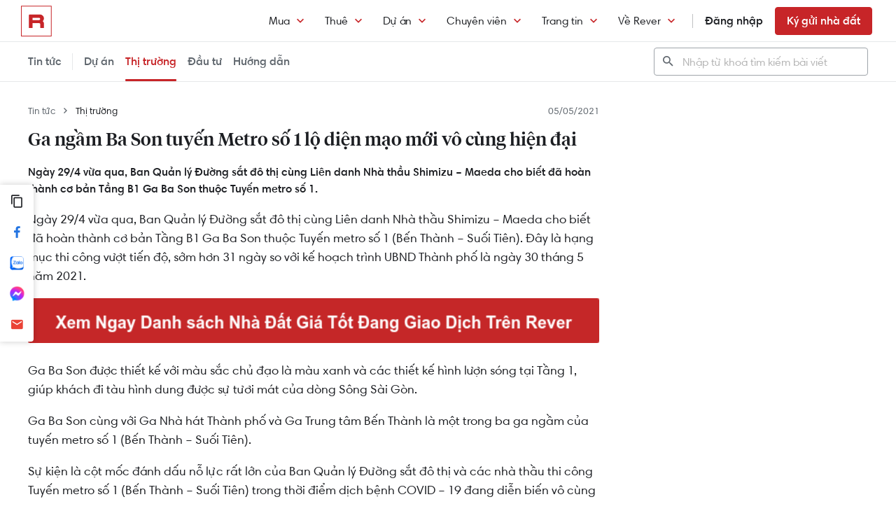

--- FILE ---
content_type: text/html; charset=utf-8
request_url: https://blog.rever.vn/ga-ngam-ba-son-tuyen-metro-so-1-lo-dien-mao-moi-vo-cung-hien-dai
body_size: 22964
content:
<!DOCTYPE html>
<html lang="vi">
<head>
  <title>Ga ngầm Ba Son tuyến Metro số 1 lộ diện mạo mới vô cùng hiện đại - Rever Blog</title>
<meta charset="utf-8">
<meta http-equiv="X-UA-Compatible" content="IE=edge,chrome=1">
<meta name="viewport" content="width=device-width,initial-scale=1.0, maximum-scale=1.0, user-scalable=no"/>
<meta name="author" content="REVER">
<meta name="referrer" content="no-referrer-when-downgrade"/>
  <meta name="description" content="Ngày 29/4 vừa qua, Ban Quản lý Đường sắt đô thị cùng Liên danh Nhà thầu Shimizu – Maeda cho biết đã hoàn thành cơ bản Tầng B1 Ga Ba Son thuộc Tuyến metro số 1.">
<link rel="shortcut icon" href="https://blog.rever.vn/static/images/favicon.ico">
  <link rel="canonical" href="https://blog.rever.vn/ga-ngam-ba-son-tuyen-metro-so-1-lo-dien-mao-moi-vo-cung-hien-dai"/>

<meta property="fb:app_id" content="265437617126890"/>
<meta property="og:url" content="https://blog.rever.vn/ga-ngam-ba-son-tuyen-metro-so-1-lo-dien-mao-moi-vo-cung-hien-dai"/>
<meta property="og:title" content="Ga ngầm Ba Son tuyến Metro số 1 lộ diện mạo mới vô cùng hiện đại - Rever Blog"/>
<meta property="og:description" content="Ngày 29/4 vừa qua, Ban Quản lý Đường sắt đô thị cùng Liên danh Nhà thầu Shimizu – Maeda cho biết đã hoàn thành cơ bản Tầng B1 Ga Ba Son thuộc Tuyến metro số 1."/>
<meta property="og:image" content="https://offer.rever.vn/hubfs/gangambason8.jpeg"/>
<meta property="og:image:url" content="https://offer.rever.vn/hubfs/gangambason8.jpeg"/>
<meta property="og:image:width" content="600"/>
<meta property="og:image:height" content="320"/>
<meta property="og:site_name" content="rever.vn"/>
<meta property="og:rich_attachment" content="true"/>
<meta property="og:type" content="article"/>
<meta property="hotline" content="1800 234 546"/>
<meta property="hs:portal_id" content="2775524"/>
<meta property="rap:page_type" content="blog_post"/>


<link rel="stylesheet" href="https://blog.rever.vn/static/plugins/material/material-design-iconic-font.min.css?v=19a9e00a150">
<link rel="stylesheet" href="https://blog.rever.vn/static/plugins/swiper-v9.3.2/swiper-bundle.min.css?v=19a9e00a150">
<link rel="stylesheet" href="https://blog.rever.vn/static/css/common.min.css?v=19a9e00a150">
<script src="https://blog.rever.vn/static/js/jquery-2.2.1.min.js"></script>

<!--<script>-->
<!--  /*@shinsenter/defer.js*/-->
<!--  !function (e, i, t, n, r, o) { o = /p/.test(i.readyState); var c = 0 <= navigator.userAgent.indexOf('Firefox'); function f(e, t) { o ? n(e, t || 32) : r.push(e, t) } function a(e, t, n, r) { return t && i.getElementById(t) || (r = i.createElement(e || 'SCRIPT'), t && (r.id = t), n && (r.onload = n), i.head.appendChild(r)), r || {} } e.addEventListener('on' + t in e ? t : 'load', function () { for (o = 1; r[0];) f(r.shift(), r.shift()) }), f._ = a, e.defer = f, e.deferscript = function (e, t, n, r) { f(function () { a('', t, r).src = e }, n) }, e.deferPreload = function (e, t) { if (t = t || 'script', c) { var n = i.createElement('object'); n.data = e, n.width = 0, n.height = 0, i.body.append(n) } else { var r = i.createElement('link'); r.setAttribute('rel', 'preload'), r.href = e, r.as = t, i.head.append(r) } } }(this, document, 'pageshow', setTimeout, []), function (s, n) { var u = 'IntersectionObserver', d = 'lazied', l = 'data-', h = l + d, p = 'load', m = 'forEach', y = 'getAttribute', v = 'setAttribute', b = Function(), g = s.defer || b, f = g._ || b; function E(e, t) { return [].slice.call((t || n).querySelectorAll(e)) } function e(a) { return function (e, t, i, o, c, f) { g(function (n, t) { function r(n) { !1 !== (o || b).call(n, n) && ((f || ['srcset', 'src', 'style'])[m](function (e, t) { (t = n[y](l + e)) && n[v](e, t) }), E('SOURCE', n)[m](r), p in n && n[p]()), n.className += ' ' + (i || d) } t = u in s ? (n = new s[u](function (e) { e[m](function (e, t) { e.isIntersecting && (t = e.target) && (n.unobserve(t), r(t)) }) }, c)).observe.bind(n) : r, E(e || a + '[' + l + 'src]:not([' + h + '])')[m](function (e) { e[y](h) || (e[v](h, a), t(e)) }) }, t) } } function t() { g(function (t, n, r, i, o) { function c(e, t) { for (i in t = t || !1, e.parentNode.removeChild(e), e.removeAttribute('type'), n = f(e.nodeName), t && (n.async = 1), e) 'string' == typeof (o = e[i]) && n[i] != o && (n[i] = o); return n } t = E((r = '[type=deferjs]') + ':not(' + (i = '[async]') + ')'), E(r + i).forEach(function (e) { c(e, !0) }), t.forEach(function (e) { e.src && s.deferPreload(e.src) }), function e() { 0 != t && (r = t.shift(), n = c(r), r.src ? n.onload = n.onerror = e : g(e, .1)) }() }, 4) } t(), s.deferstyle = function (t, n, e, r) { g(function (e) { (e = f('LINK', n, r)).rel = 'stylesheet', e.href = t }, e) }, s.deferimg = e('IMG'), s.deferiframe = e('IFRAME'), g.all = t }(this, document);-->
<!--</script>-->
<!-- You may want to add small polyfill for IE 9~11 -->
<!--<script>deferscript('https://cdn.jsdelivr.net/npm/@shinsenter/defer.js@1.1.7/dist/polyfill.min.js', 'polyfill-js', 1)</script>-->
<script>
  /* waitFor & objValue utils*/
  function objValue(e, o, t) {
    return "string" == typeof o ? objValue(e, o.split("."), t) : 1 == o.length && void 0 !== t ? e[o[0]] = t : 0 == o.length ? e : void 0 === e ? void 0 : objValue(e[o[0]], o.slice(1), t)
  }

  function waitFor(e, o, t) {
    if ("function" == typeof o) {
      t = t || 0;
      var i = (new Date).getTime();
      !function n() {
        void 0 !== objValue(window, e) ? o() : t > 0 && (new Date).getTime() - i > t ? console.error("wait for " + e + " has timeout!") : setTimeout(n, 500)
      }()
    }
  }
</script>
<script async defer>
  !function(){var analytics=window.analytics=window.analytics||[];if(!analytics.initialize)if(analytics.invoked)window.console&&console.error&&console.error("Segment snippet included twice.");else{analytics.invoked=!0;analytics.methods=["trackSubmit","trackClick","trackLink","trackForm","pageview","identify","reset","group","track","ready","alias","debug","page","once","off","on","addSourceMiddleware","addIntegrationMiddleware"];analytics.factory=function(e){return function(){var t=Array.prototype.slice.call(arguments);t.unshift(e);analytics.push(t);return analytics}};for(var e=0;e<analytics.methods.length;e++){var t=analytics.methods[e];analytics[t]=analytics.factory(t)}analytics.load=function(e,t){var n=document.createElement("script");n.type="text/javascript";n.async=!0;n.defer=!0;n.src="https://cdn.segment.com/analytics.js/v1/"+e+"/analytics.min.js";var a=document.getElementsByTagName("script")[0];a.parentNode.insertBefore(n,a);analytics._loadOptions=t};analytics.SNIPPET_VERSION="4.1.0";
    analytics.load("4LCsqFQzVAmMhPA650qKAAbZoHweHzHt", { integrations: { 'Mixpanel': false} });
  }}();
</script>

<!-- Mixpanel -->
<script type="text/javascript">
  // Cookies
  function setCookie(cname, cvalue, exdays) {const d = new Date();d.setDate(d.getDate() + exdays);let expires = 'expires='+d.toUTCString();document.cookie = cname + '=' + cvalue + ';' + expires + ';domain=.rever.vn;path=/';console.log(expires, d, cname + '=' + cvalue + ';' + expires + ';domain=.rever.vn;path=/');}
  function getCookie(cname) {let name = cname + '=';let ca = document.cookie.split(';');for(let i = 0; i < ca.length; i++) {let c = ca[i];while (c.charAt(0) === ' ') {c = c.substring(1);}if (c.indexOf(name) === 0) {return c.substring(name.length, c.length);}}return '';}

  // Config custom lib
  MIXPANEL_CUSTOM_LIB_URL = "https://blog.rever.vn/static/plugins/mixpanel/mixpanel-2.47.0.min.js";
  (function (f, b) { if (!b.__SV) { var e, g, i, h; window.mixpanel = b; b._i = []; b.init = function (e, f, c) { function g(a, d) { var b = d.split("."); 2 == b.length && (a = a[b[0]], d = b[1]); a[d] = function () { a.push([d].concat(Array.prototype.slice.call(arguments, 0))) } } var a = b; "undefined" !== typeof c ? a = b[c] = [] : c = "mixpanel"; a.people = a.people || []; a.toString = function (a) { var d = "mixpanel"; "mixpanel" !== c && (d += "." + c); a || (d += " (stub)"); return d }; a.people.toString = function () { return a.toString(1) + ".people (stub)" }; i = "disable time_event track track_pageview track_links track_forms track_with_groups add_group set_group remove_group register register_once alias unregister identify name_tag set_config reset opt_in_tracking opt_out_tracking has_opted_in_tracking has_opted_out_tracking clear_opt_in_out_tracking start_batch_senders people.set people.set_once people.unset people.increment people.append people.union people.track_charge people.clear_charges people.delete_user people.remove".split(" "); for (h = 0; h < i.length; h++) g(a, i[h]); var j = "set set_once union unset remove delete".split(" "); a.get_group = function () { function b(c) { d[c] = function () { call2_args = arguments; call2 = [c].concat(Array.prototype.slice.call(call2_args, 0)); a.push([e, call2]) } } for (var d = {}, e = ["get_group"].concat(Array.prototype.slice.call(arguments, 0)), c = 0; c < j.length; c++) b(j[c]); return d }; b._i.push([e, f, c]) }; b.__SV = 1.2; e = f.createElement("script"); e.type = "text/javascript"; e.async = !0; e.src = "undefined" !== typeof MIXPANEL_CUSTOM_LIB_URL ? MIXPANEL_CUSTOM_LIB_URL : "file:" === f.location.protocol && "//cdn.mxpnl.com/libs/mixpanel-2-latest.min.js".match(/^\/\//) ? "https://cdn.mxpnl.com/libs/mixpanel-2-latest.min.js" : "//cdn.mxpnl.com/libs/mixpanel-2-latest.min.js"; g = f.getElementsByTagName("script")[0]; g.parentNode.insertBefore(e, g) } })(document, window.mixpanel || []);

  // Init mixpanel config
  mixpanel.init("a7f4d2c8-d33a-41f9-b435-3a1d3aff7962", {
    debug: false,
    persistence: "localStorage",
    api_host: "https://rap.rever.vn",
    track_pageview: false,
    ignore_dnt: true,
    loaded: () => {
      console.debug('LOADED RAP JS')
      var segmentAnonymousId = getCookie('ajs_anonymous_id')
      var rapAnonymousId = getCookie('rap_anonymous_id')
      var rapAnonymousIdFromLocalStorage = localStorage.getItem('rap_anonymous_id')

      if (!!rapAnonymousId && !!rapAnonymousIdFromLocalStorage && rapAnonymousId !== rapAnonymousIdFromLocalStorage) {
        rapAnonymousId = rapAnonymousIdFromLocalStorage
        localStorage.setItem('rap_anonymous_id', rapAnonymousId)
      }

      if (!rapAnonymousId) {
        rapAnonymousId = segmentAnonymousId || mixpanel.get_property('$device_id') || ''
        setCookie('rap_anonymous_id', rapAnonymousId, 36500)
        localStorage.setItem('rap_anonymous_id', rapAnonymousId)
      }

      if (rapAnonymousId) {
        console.debug('has rap_anonymous_id')
        mixpanel.register({
          rap_anonymous_id: segmentAnonymousId
        })
      }

      if (segmentAnonymousId) {
        console.debug('has ajs_anonymous_id')
        mixpanel.register({
          segment_anonymous_id: segmentAnonymousId
        })
      }

      if (window.navigator && window.navigator.userAgent) {
        mixpanel.register({
          user_agent: window.navigator.userAgent
        })
      }

      mixpanel.track_pageview({
        page_type: 'blog_post',
        
      })
    }
  })
</script>

<script>
  window.isLoggedIn = false;
  window._au_api = "https://rever.vn/api";
  window.favorite_api = "https://rever.vn/mapi";
  window.inbound_mkt_api = "https://rever.vn/api/mkt";
  window.zaloOAID = "1717736678695240623"
</script>

<style>
  .btn-primary {
    display: inline-block;
    background-color: rgba(199, 37, 40, 1.0);
    color: #FFFFFF !important;
    padding-top: 12px;
    padding-bottom: 12px;
    padding-left: 20px;
    padding-right: 20px;
    margin: 0 auto;
  }
</style>
  <style>
    [v-cloak] { display:none !important; }
  </style>
</head>
<body>
<main class="layout-blog-detail" data-client="{&quot;num_post_show&quot;:20,&quot;post_id&quot;:6385,&quot;tag_ids&quot;:[4900977380],&quot;recommend_property_ids&quot;:[],&quot;recommend_post_ids&quot;:[&quot;8935&quot;,&quot;5139&quot;,&quot;5748&quot;,&quot;8213&quot;,&quot;6252&quot;,&quot;6187&quot;,&quot;7109&quot;,&quot;7020&quot;,&quot;8729&quot;,&quot;7023&quot;,&quot;7933&quot;,&quot;8616&quot;,&quot;8608&quot;,&quot;8594&quot;,&quot;8589&quot;,&quot;8588&quot;,&quot;8584&quot;,&quot;8581&quot;,&quot;8579&quot;,&quot;8577&quot;],&quot;total_post&quot;:180}">
    <!--todo: Need to Implement-->
<header class="main-header" id="home">
  <div class="col-left">
    <div class="logo-large">
      <a alt="Rever logo" href="https://rever.vn" title="Rever logo">
        <img src="https://blog.rever.vn/static/images/logo/logo-r-red.svg" alt="Rever">
      </a>
    </div>
    <div class="logo">
      <a alt="Rever logo" href="https://rever.vn" title="Rever logo">
        <img src="https://blog.rever.vn/static/images/logo/logo-r-red.svg" alt="Rever">
      </a>
      <div class="main-nav-menu">
        <div class="main-nav-menu__head">
          <a href="https://rever.vn" class="logo">
            <img src="https://blog.rever.vn/static/images/logo/logo-r-red.svg" alt="Rever">
          </a>
          <button class="close__main-menu">
            <i class="zmdi zmdi-close"></i>
          </button>
        </div>
        <div class="login">
            <div class="user-login">
              <a href="#login" data-mix-header-click="group: authen, action: click_login" title="Đăng nhập / Đăng ký" class="button is-login is-outlined is-fullwidth">
                Đăng nhập
              </a>
            </div>
          <div class="btn-post">
            <a href="" class="button is-post is-primary is-outlined is-fullwidth">Ký gửi nhà đất</a>
          </div>
        </div>
        <ul>
          <li>
            <a href="https://rever.vn">
              <span>Trang chủ</span>
            </a>
          </li>
            <li class="sub-menu">
              <a>
                <span>Mua</span>
                <i class="zmdi zmdi-chevron-down"></i>
              </a>
              <ul>
                  <li>
                    <a href="https://rever.vn/s/ho-chi-minh/mua/can-ho" data-mix-header-click="group: buy, action: select_apartment">Mua căn hộ</a>
                  </li>
                  <li>
                    <a href="https://rever.vn/s/ho-chi-minh/mua/nha-pho" data-mix-header-click="group: buy, action: select_house">Mua nhà phố</a>
                  </li>
                  <li>
                    <a href="https://rever.vn/s/ho-chi-minh/mua/dat-nen" data-mix-header-click="group: buy, action: select_land">Mua đất nền</a>
                  </li>
                  <li>
                    <a href="https://rever.vn/s/ho-chi-minh/mua/studio-flat" data-mix-header-click="group: buy, action: select_studio_flat">Mua căn hộ studio</a>
                  </li>
                  <li>
                    <a href="https://rever.vn/s/ho-chi-minh/mua/office-tel" data-mix-header-click="group: buy, action: select_office_tel">Mua Office-tel</a>
                  </li>
              </ul>
            </li>
            <li class="sub-menu">
              <a>
                <span>Thuê</span>
                <i class="zmdi zmdi-chevron-down"></i>
              </a>
              <ul>
                  <li>
                    <a href="https://rever.vn/s/ho-chi-minh/thue/can-ho" data-mix-header-click="group: rent, action: select_apartment">Thuê căn hộ</a>
                  </li>
                  <li>
                    <a href="https://rever.vn/s/ho-chi-minh/thue/nha-pho" data-mix-header-click="group: rent, action: select_house">Thuê nhà phố</a>
                  </li>
                  <li>
                    <a href="https://rever.vn/s/ho-chi-minh/thue/dat-nen" data-mix-header-click="group: rent, action: select_land">Thuê đất nền</a>
                  </li>
                  <li>
                    <a href="https://rever.vn/s/ho-chi-minh/thue/studio-flat" data-mix-header-click="group: rent, action: select_studio_flat">Thuê căn hộ studio</a>
                  </li>
                  <li>
                    <a href="https://rever.vn/s/ho-chi-minh/thue/office-tel" data-mix-header-click="group: rent, action: select_office_tel">Thuê Office-tel</a>
                  </li>
              </ul>
            </li>
            <li class="sub-menu">
              <a>
                <span>Dự án</span>
                <i class="zmdi zmdi-chevron-down"></i>
              </a>
              <ul>
                  <li>
                    <a href="#" class="sub-menu-heading">Dự án nổi bật</a>
                  </li>
                    <li>
                      <a href="https://rever.vn/du-an/spring-ville-chuan-song-moi-nang-luong-moi" data-mix-header-click="group: project, action: select_spring-ville-chuan-song-moi-nang-luong-moi">Dự án Springville</a>
                    </li>
                    <li>
                      <a href="https://rever.vn/du-an/masteri-centre-point" data-mix-header-click="group: project, action: select_masteri-centre-point">Dự án Masteri Centre Point</a>
                    </li>
                    <li>
                      <a href="https://rever.vn/du-an/la-pura-cap-nhat-moi-nhat-2025-rever" data-mix-header-click="group: project, action: select_la-pura-cap-nhat-moi-nhat-2025-rever">Dự án LA PURA</a>
                    </li>
                    <li>
                      <a href="https://rever.vn/du-an/the-prive" data-mix-header-click="group: project, action: select_the-prive">Dự án THE PRIVÉ</a>
                    </li>
                    <li>
                      <a href="https://rever.vn/du-an/the-meadow-binh-chanh-1" data-mix-header-click="group: project, action: select_the-meadow-binh-chanh-1">Dự án The Meadow</a>
                    </li>
                  <li>
                    <a href="#" class="sub-menu-heading">Dự án theo khu vực</a>
                  </li>
                    <li>
                      <a href="https://rever.vn/s/quan-2/du-an/mua" data-mix-header-click="group: project, action: select_area_district_2">Dự án quận 2</a>
                    </li>
                    <li>
                      <a href="https://rever.vn/s/quan-4/du-an/mua" data-mix-header-click="group: project, action: select_area_district_4">Dự án quận 4</a>
                    </li>
                    <li>
                      <a href="https://rever.vn/s/quan-7/du-an/mua" data-mix-header-click="group: project, action: select_area_district_7">Dự án quận 7</a>
                    </li>
                    <li>
                      <a href="https://rever.vn/s/quan-9/du-an/mua" data-mix-header-click="group: project, action: select_area_district_9">Dự án quận 9</a>
                    </li>
                    <li>
                      <a href="https://rever.vn/du-an" data-mix-header-click="group: project, action: select_project_hcm">Tất cả dự án</a>
                    </li>
              </ul>
            </li>
            <li class="sub-menu">
              <a>
                <span>Chuyên viên</span>
                <i class="zmdi zmdi-chevron-down"></i>
              </a>
              <ul>
                  <li>
                    <a href="#" class="sub-menu-heading">Tư vấn</a>
                  </li>
                    <li>
                      <a href="https://rever.vn/chuyen-vien" data-mix-header-click="group: agent, action: select_agent_page">Gặp chuyên viên</a>
                    </li>
                  <li>
                    <a href="#" class="sub-menu-heading">Môi giới</a>
                  </li>
                    <li>
                      <a href="https://agent.rever.vn" data-mix-header-click="group: agent, action: select_join_rever">Gia nhập Rever</a>
                    </li>
                    <li>
                      <a href="https://academy.rever.vn" data-mix-header-click="group: agent, action: select_academy_page">Rever Academy</a>
                    </li>
                    <li>
                      <a href="https://hoctructuyen.rever.vn" data-mix-header-click="group: agent, action: select_elearning_page">E-Learning</a>
                    </li>
                    <li>
                      <a href="https://agent.rever.vn/blog" data-mix-header-click="group: agent, action: select_agent_blog">Kiến thức môi giới</a>
                    </li>
              </ul>
            </li>
            <li class="sub-menu">
              <a>
                <span>Trang tin</span>
                <i class="zmdi zmdi-chevron-down"></i>
              </a>
              <ul>
                  <li>
                    <a href="#" class="sub-menu-heading">Tổng hợp</a>
                  </li>
                    <li>
                      <a href="https://blog.rever.vn" data-mix-header-click="group: news, action: select_blog_page">Thị trường bất động sản</a>
                    </li>
                    <li>
                      <a href="https://offer.rever.vn" data-mix-header-click="group: news, action: select_offer_page">Tài liệu phân tích</a>
                    </li>
                  <li>
                    <a href="#" class="sub-menu-heading">Địa điểm khu vực</a>
                  </li>
                    <li>
                      <a href="https://rever.vn/khu-vuc/ho-chi-minh" data-mix-header-click="group: news, action: select_location_review">Đánh giá khu vực</a>
                    </li>
                  <li>
                    <a href="#" class="sub-menu-heading">Doanh nghiệp</a>
                  </li>
                    <li>
                      <a href="https://rever.vn/chu-dau-tu" data-mix-header-click="group: news, action: select_developers">Danh mục Chủ đầu tư</a>
                    </li>
              </ul>
            </li>
            <li class="sub-menu">
              <a>
                <span>Về Rever</span>
                <i class="zmdi zmdi-chevron-down"></i>
              </a>
              <ul>
                  <li>
                    <a href="#" class="sub-menu-heading">Về Rever</a>
                  </li>
                    <li>
                      <a href="https://rever.vn/gioi-thieu" data-mix-header-click="group: about_rever, action: select_about_rever">Giới thiệu Rever</a>
                    </li>
                    <li>
                      <a href="https://rever.vn/doi-ngu" data-mix-header-click="group: about_rever, action: select_staff_page">Đội ngũ</a>
                    </li>
                    <li>
                      <a href="https://rever.vn/tuyen-dung" data-mix-header-click="group: about_rever, action: select_career_page">Tuyển dụng</a>
                    </li>
                    <li>
                      <a href="https://rever.vn/lien-he" data-mix-header-click="group: about_rever, action: select_contact_page">Liên hệ</a>
                    </li>
                  <li>
                    <a href="#" class="sub-menu-heading">Dịch vụ nhà đất</a>
                  </li>
                    <li>
                      <a href="https://rever.vn/dang-tin" data-mix-header-click="group: about_rever, action: select_post_listing">Bán và cho thuê</a>
                    </li>
                    <li>
                      <a href="https://rever.vn/thu-tuc-giay-to" data-mix-header-click="group: about_rever, action: select_thu_tuc">Hoàn tất thủ tục</a>
                    </li>
                  <li>
                    <a href="#" class="sub-menu-heading">Hướng dẫn</a>
                  </li>
                    <li>
                      <a href="https://rever.vn/vi-sao-chon-rever" data-mix-header-click="group: about_rever, action: select_why_choose_rever">Vì sao chọn Rever?</a>
                    </li>
                    <li>
                      <a href="https://rever.vn/huong-dan-ban-nha" data-mix-header-click="group: about_rever, action: select_sell_guide">Hướng dẫn bán nhà</a>
                    </li>
                    <li>
                      <a href="https://rever.vn/huong-dan-mua-nha" data-mix-header-click="group: about_rever, action: select_buy_guide">Hướng dẫn mua nhà</a>
                    </li>
              </ul>
            </li>
          <li>
            <a id="install-app">
              <span>Cài đặt ứng dụng</span>
              <i class="zmdi zmdi-smartphone-download"></i>
            </a>
            <input id="app-mobile-ios" type="hidden" value=""/>
            <input id="app-mobile-android" type="hidden" value=""/>
          </li>
          <li>
            <a href="tel:1800234546" data-mix-header-click="group: hotline, action: click_hotline">
              <span>Hotline: <strong>1800 234 546</strong></span>
            </a>
          </li>
        </ul>
      </div>
      <div class="main-nav-menu__overlay"></div>
    </div>
<!--    <div class="top-search">-->
<!--      <form action="/search">-->
<!--        <i class="zmdi zmdi-search"> </i>-->
<!--        <input placeholder="Tìm kiếm bài viết" type="search" class="post-search-input" name="q">-->
<!--      </form>-->
<!--    </div>-->
  </div>
  <div class="col-right">
    <div class="top-menu">
      <ul>
        <li>
          <a href="javascript:void(0)" class="menu-humber">
            <i class="zmdi zmdi-menu"></i>
          </a>
        </li>
          <li class="sub-menu">
            <a href="https://rever.vn/s/ho-chi-minh/mua" >Mua<i class="zmdi zmdi-chevron-down"></i></a>
            <div class="sub-menu-content">
                <ul>
                    <li>
                      <a href="https://rever.vn/s/ho-chi-minh/mua/can-ho" data-mix-header-click="group: buy, action: select_apartment">Mua căn hộ</a>
                    </li>
                    <li>
                      <a href="https://rever.vn/s/ho-chi-minh/mua/nha-pho" data-mix-header-click="group: buy, action: select_house">Mua nhà phố</a>
                    </li>
                    <li>
                      <a href="https://rever.vn/s/ho-chi-minh/mua/dat-nen" data-mix-header-click="group: buy, action: select_land">Mua đất nền</a>
                    </li>
                    <li>
                      <a href="https://rever.vn/s/ho-chi-minh/mua/studio-flat" data-mix-header-click="group: buy, action: select_studio_flat">Mua căn hộ studio</a>
                    </li>
                    <li>
                      <a href="https://rever.vn/s/ho-chi-minh/mua/office-tel" data-mix-header-click="group: buy, action: select_office_tel">Mua Office-tel</a>
                    </li>
                </ul>
            </div>
          </li>
          <li class="sub-menu">
            <a href="https://rever.vn/s/ho-chi-minh/thue" >Thuê<i class="zmdi zmdi-chevron-down"></i></a>
            <div class="sub-menu-content">
                <ul>
                    <li>
                      <a href="https://rever.vn/s/ho-chi-minh/thue/can-ho" data-mix-header-click="group: rent, action: select_apartment">Thuê căn hộ</a>
                    </li>
                    <li>
                      <a href="https://rever.vn/s/ho-chi-minh/thue/nha-pho" data-mix-header-click="group: rent, action: select_house">Thuê nhà phố</a>
                    </li>
                    <li>
                      <a href="https://rever.vn/s/ho-chi-minh/thue/dat-nen" data-mix-header-click="group: rent, action: select_land">Thuê đất nền</a>
                    </li>
                    <li>
                      <a href="https://rever.vn/s/ho-chi-minh/thue/studio-flat" data-mix-header-click="group: rent, action: select_studio_flat">Thuê căn hộ studio</a>
                    </li>
                    <li>
                      <a href="https://rever.vn/s/ho-chi-minh/thue/office-tel" data-mix-header-click="group: rent, action: select_office_tel">Thuê Office-tel</a>
                    </li>
                </ul>
            </div>
          </li>
          <li class="sub-menu">
            <a href="https://rever.vn/s/ho-chi-minh/du-an/mua" >Dự án<i class="zmdi zmdi-chevron-down"></i></a>
            <div class="sub-menu-content">
                <ul>
                  <li>
                    <strong class="sub-menu-heading">Dự án nổi bật</strong>
                  </li>
                    <li>
                      <a href="https://rever.vn/du-an/spring-ville-chuan-song-moi-nang-luong-moi" data-mix-header-click="group: project, action: select_spring-ville-chuan-song-moi-nang-luong-moi">Dự án Springville</a>
                    </li>
                    <li>
                      <a href="https://rever.vn/du-an/masteri-centre-point" data-mix-header-click="group: project, action: select_masteri-centre-point">Dự án Masteri Centre Point</a>
                    </li>
                    <li>
                      <a href="https://rever.vn/du-an/la-pura-cap-nhat-moi-nhat-2025-rever" data-mix-header-click="group: project, action: select_la-pura-cap-nhat-moi-nhat-2025-rever">Dự án LA PURA</a>
                    </li>
                    <li>
                      <a href="https://rever.vn/du-an/the-prive" data-mix-header-click="group: project, action: select_the-prive">Dự án THE PRIVÉ</a>
                    </li>
                    <li>
                      <a href="https://rever.vn/du-an/the-meadow-binh-chanh-1" data-mix-header-click="group: project, action: select_the-meadow-binh-chanh-1">Dự án The Meadow</a>
                    </li>
                </ul>
                <ul>
                  <li>
                    <strong class="sub-menu-heading">Dự án theo khu vực</strong>
                  </li>
                    <li>
                      <a href="https://rever.vn/s/quan-2/du-an/mua" data-mix-header-click="group: project, action: select_area_district_2">Dự án quận 2</a>
                    </li>
                    <li>
                      <a href="https://rever.vn/s/quan-4/du-an/mua" data-mix-header-click="group: project, action: select_area_district_4">Dự án quận 4</a>
                    </li>
                    <li>
                      <a href="https://rever.vn/s/quan-7/du-an/mua" data-mix-header-click="group: project, action: select_area_district_7">Dự án quận 7</a>
                    </li>
                    <li>
                      <a href="https://rever.vn/s/quan-9/du-an/mua" data-mix-header-click="group: project, action: select_area_district_9">Dự án quận 9</a>
                    </li>
                    <li>
                      <a href="https://rever.vn/du-an" data-mix-header-click="group: project, action: select_project_hcm">Tất cả dự án</a>
                    </li>
                </ul>
            </div>
          </li>
          <li class="sub-menu">
            <a href="https://rever.vn/chuyen-vien" rel="nofollow">Chuyên viên<i class="zmdi zmdi-chevron-down"></i></a>
            <div class="sub-menu-content">
                <ul>
                  <li>
                    <strong class="sub-menu-heading">Tư vấn</strong>
                  </li>
                    <li>
                      <a href="https://rever.vn/chuyen-vien" data-mix-header-click="group: agent, action: select_agent_page">Gặp chuyên viên</a>
                    </li>
                </ul>
                <ul>
                  <li>
                    <strong class="sub-menu-heading">Môi giới</strong>
                  </li>
                    <li>
                      <a href="https://agent.rever.vn" data-mix-header-click="group: agent, action: select_join_rever">Gia nhập Rever</a>
                    </li>
                    <li>
                      <a href="https://academy.rever.vn" data-mix-header-click="group: agent, action: select_academy_page">Rever Academy</a>
                    </li>
                    <li>
                      <a href="https://hoctructuyen.rever.vn" data-mix-header-click="group: agent, action: select_elearning_page">E-Learning</a>
                    </li>
                    <li>
                      <a href="https://agent.rever.vn/blog" data-mix-header-click="group: agent, action: select_agent_blog">Kiến thức môi giới</a>
                    </li>
                </ul>
            </div>
          </li>
          <li class="sub-menu">
            <a href="https://blog.rever.vn" >Trang tin<i class="zmdi zmdi-chevron-down"></i></a>
            <div class="sub-menu-content">
                <ul>
                  <li>
                    <strong class="sub-menu-heading">Tổng hợp</strong>
                  </li>
                    <li>
                      <a href="https://blog.rever.vn" data-mix-header-click="group: news, action: select_blog_page">Thị trường bất động sản</a>
                    </li>
                    <li>
                      <a href="https://offer.rever.vn" data-mix-header-click="group: news, action: select_offer_page">Tài liệu phân tích</a>
                    </li>
                </ul>
                <ul>
                  <li>
                    <strong class="sub-menu-heading">Địa điểm khu vực</strong>
                  </li>
                    <li>
                      <a href="https://rever.vn/khu-vuc/ho-chi-minh" data-mix-header-click="group: news, action: select_location_review">Đánh giá khu vực</a>
                    </li>
                </ul>
                <ul>
                  <li>
                    <strong class="sub-menu-heading">Doanh nghiệp</strong>
                  </li>
                    <li>
                      <a href="https://rever.vn/chu-dau-tu" data-mix-header-click="group: news, action: select_developers">Danh mục Chủ đầu tư</a>
                    </li>
                </ul>
            </div>
          </li>
          <li class="sub-menu">
            <a href="https://rever.vn/gioi-thieu" >Về Rever<i class="zmdi zmdi-chevron-down"></i></a>
            <div class="sub-menu-content">
                <ul>
                  <li>
                    <strong class="sub-menu-heading">Về Rever</strong>
                  </li>
                    <li>
                      <a href="https://rever.vn/gioi-thieu" data-mix-header-click="group: about_rever, action: select_about_rever">Giới thiệu Rever</a>
                    </li>
                    <li>
                      <a href="https://rever.vn/doi-ngu" data-mix-header-click="group: about_rever, action: select_staff_page">Đội ngũ</a>
                    </li>
                    <li>
                      <a href="https://rever.vn/tuyen-dung" data-mix-header-click="group: about_rever, action: select_career_page">Tuyển dụng</a>
                    </li>
                    <li>
                      <a href="https://rever.vn/lien-he" data-mix-header-click="group: about_rever, action: select_contact_page">Liên hệ</a>
                    </li>
                </ul>
                <ul>
                  <li>
                    <strong class="sub-menu-heading">Dịch vụ nhà đất</strong>
                  </li>
                    <li>
                      <a href="https://rever.vn/dang-tin" data-mix-header-click="group: about_rever, action: select_post_listing">Bán và cho thuê</a>
                    </li>
                    <li>
                      <a href="https://rever.vn/thu-tuc-giay-to" data-mix-header-click="group: about_rever, action: select_thu_tuc">Hoàn tất thủ tục</a>
                    </li>
                </ul>
                <ul>
                  <li>
                    <strong class="sub-menu-heading">Hướng dẫn</strong>
                  </li>
                    <li>
                      <a href="https://rever.vn/vi-sao-chon-rever" data-mix-header-click="group: about_rever, action: select_why_choose_rever">Vì sao chọn Rever?</a>
                    </li>
                    <li>
                      <a href="https://rever.vn/huong-dan-ban-nha" data-mix-header-click="group: about_rever, action: select_sell_guide">Hướng dẫn bán nhà</a>
                    </li>
                    <li>
                      <a href="https://rever.vn/huong-dan-mua-nha" data-mix-header-click="group: about_rever, action: select_buy_guide">Hướng dẫn mua nhà</a>
                    </li>
                </ul>
            </div>
          </li>
      </ul>
    </div>
    <div class="login">
        <a href="#login" class="btn-login button is-login is-ghost is-static js-login-trigger">Đăng nhập</a>
      <a href="https://rever.vn/dang-tin" class="button is-post is-primary is-outlined mr-2">Ký gửi nhà đất</a>
    </div>
  </div>
</header>
  <div class="sub-header ">
  <div class="container">
    <div class="row">
      <div class="category-menu">
        <div class="category-menu-item">
          <a href="https://blog.rever.vn" class="category-menu-link ">
            Tin tức
          </a>
        </div>
          <div class="category-menu-item ">
            <a href="/du-an" class="category-menu-link ">
              Dự án
            </a>
          </div>
          <div class="category-menu-item ">
            <a href="/thi-truong" class="category-menu-link is-active">
              Thị trường
            </a>
          </div>
          <div class="category-menu-item dropdown is-center">
            <a href="/dau-tu" class="category-menu-link ">
              Đầu tư
            </a>
              <div class="dropdown-menu">
                <div class="dropdown-content">
                    <a href="/dau-tu-nha-dat" class="dropdown-item ">Đầu tư nhà đất</a>
                    <a href="/dau-tu-cho-thue" class="dropdown-item ">Đầu tư cho thuê</a>
                </div>
              </div>
          </div>
          <div class="category-menu-item dropdown is-center">
            <a href="/huong-dan" class="category-menu-link ">
              Hướng dẫn
            </a>
              <div class="dropdown-menu">
                <div class="dropdown-content">
                    <a href="/kinh-nghiem-mua-nha" class="dropdown-item ">Kinh nghiệm mua nhà</a>
                    <a href="/kinh-nghiem-ban-nha" class="dropdown-item ">Kinh nghiệm bán nhà</a>
                    <a href="/nha-dep" class="dropdown-item ">Nhà đẹp</a>
                    <a href="/phong-thuy" class="dropdown-item ">Phong thuỷ</a>
                </div>
              </div>
          </div>
      </div>
      <form @submit="trackSearch" action="/tim-kiem" class="box-search">
        <button data-toggle="search" disabled type="button" class="button is-static"></button>
        <div class="control has-icons-left">
          <i class="icon is-left zmdi zmdi-search"></i>
          <input class="input" name="q" placeholder="Nhập từ khoá tìm kiếm bài viết" type="search" id="search">
        </div>
      </form>
    </div>
  </div>
</div>

<div class="drawer-search">
  <div class="drawer-search-content">
    <form @submit="trackSearch" action="/tim-kiem" class="box-search">
      <button data-toggle="search" disabled type="button" class="button is-static button-search-close">
        <i class="zmdi zmdi-chevron-left"></i>
      </button>
      <div class="control has-icons-left">
        <i class="icon is-left zmdi zmdi-search"></i>
        <input class="input" name="q" type="search" placeholder="Nhập từ khoá tìm kiếm bài viết">
      </div>
    </form>
  </div>
</div>

  <div class="blog-detail">
      <div class="post-body">
        <div class="container">
          <div class="row">
            <div class="main-content">

              <div class="main-breadcrumb">
  <div class="container">
    <ul class="breadcrumbs">
      <li class="breadcrumbs-item">
        <a href="https://blog.rever.vn">
          Tin tức
        </a>
      </li>
        <li class="breadcrumbs-item"><a href="https://blog.rever.vn/thi-truong">Thị trường</a></li>
    </ul>
    <div class="buttons">
      <button data-toggle="search" disabled class="button button-search is-static">
        <span class="icon">
          <i class="zmdi zmdi-search"></i>
        </span>
      </button>
      <button @click="openSharingInResponsive" class="button button-share is-static">
        <span class="icon">
          <i class="zmdi zmdi-share"></i>
        </span>
      </button>
    </div>
  </div>
</div>


              <div class="block-title-date is-flex is-flex-direction-column">
                <h1 class="page-title">Ga ngầm Ba Son tuyến Metro số 1 lộ diện mạo mới vô cùng hiện đại</h1>
                <p class="post-date">05/05/2021</p>
              </div>
              <p class="post-sort-description">Ngày 29/4 vừa qua, Ban Quản lý Đường sắt đô thị cùng Liên danh Nhà thầu Shimizu – Maeda cho biết đã hoàn thành cơ bản Tầng B1 Ga Ba Son thuộc Tuyến metro số 1.</p>
              <div class="body-content">
                <body>
 <p>Ngày 29/4 vừa qua, Ban Quản lý Đường sắt đô thị cùng Liên danh Nhà thầu Shimizu – Maeda cho biết đã hoàn thành cơ bản Tầng B1 Ga Ba Son thuộc Tuyến metro số 1 (Bến Thành – Suối Tiên). Đây là hạng mục thi công vượt tiến độ, sớm hơn 31 ngày so với kế hoạch trình UBND Thành phố là ngày 30 tháng 5 năm 2021.</p> 
 <!--more-->
 <p style="text-align: center;"><!--HubSpot Call-to-Action Code -->
<span class="hs-cta-wrapper" id="hs-cta-wrapper-852d3b15-64cd-4da2-a961-cc1a700ecfa6">
	<span class="hs-cta-node hs-cta-852d3b15-64cd-4da2-a961-cc1a700ecfa6" id="hs-cta-852d3b15-64cd-4da2-a961-cc1a700ecfa6">
		<!--[if lte IE 8]>
		<div id="hs-cta-ie-element"></div>
		<![endif]-->
		<a @click="trackPostDocumentDownloadStart" href="https://cta-redirect.hubspot.com/cta/redirect/2775524/852d3b15-64cd-4da2-a961-cc1a700ecfa6" target="_blank">
			<img class="hs-cta-img" id="hs-cta-img-852d3b15-64cd-4da2-a961-cc1a700ecfa6" style="border-width:0px;" src="https://no-cache.hubspot.com/cta/default/2775524/852d3b15-64cd-4da2-a961-cc1a700ecfa6.png" alt="852d3b15-64cd-4da2-a961-cc1a700ecfa6" />
		</a>
	</span>
	<script async defer>
        waitFor('hbspt', function(){
          hbspt.cta.load(2775524, '852d3b15-64cd-4da2-a961-cc1a700ecfa6', {});
        })
  </script>
</span>
<!-- end HubSpot Call-to-Action Code --></p> 
 <p>Ga Ba Son được thiết kế với màu sắc chủ đạo là màu xanh và các thiết kế hình lượn sóng tại Tầng 1, giúp khách đi tàu hình dung được sự tươi mát của dòng Sông Sài Gòn.</p> 
 <p>Ga Ba Son cùng với Ga Nhà hát Thành phố và Ga Trung tâm Bến Thành là một trong ba ga ngầm của tuyến metro số 1 (Bến Thành – Suối Tiên).&nbsp;</p> 
 <p>Sự kiện là cột mốc đánh dấu nỗ lực rất lớn của Ban Quản lý Đường sắt đô thị và các nhà thầu thi công Tuyến metro số 1 (Bến Thành – Suối Tiên) trong thời điểm dịch bệnh COVID – 19 đang diễn biến vô cùng phức tạp.</p> 
 <p><img src="https://offer.rever.vn/hubfs/Gangambason1.jpeg" alt="Gangambason1" width="750" loading="lazy" style="width: 750px;"></p> 
 <p>Ban Quản lý đường sắt đô thị cho biết thời gian tới sẽ tiếp tục phối hợp các đơn vị liên quan triển khai tăng tốc thi công các hạng mục tiếp theo của dự án như: Tái lập mặt bằng Ga Ba Son, đóng điện tại trạm điện Bình Thái, nhập khẩu các đoàn tàu tiếp theo, lắp đặt hệ thống đường ray, hệ thống cơ điện, thông tin tín hiệu ... trên toàn tuyến và lắp đặt trang thiết bị, hoàn thiện tại các nhà ga, đảm bảo đẩy nhanh tiến độ thi công của dự án.</p> 
 <p>Được biết, Nhà ga Ba Son tuyến Metro số 1 có chiều dài 240 m, rộng hơn 34 m, sâu 20 m với hai tầng ngầm. Trong đó, tầng một thiết kế rộng hơn 8.000 m2 gồm: sảnh đợi, máy bán vé, cổng thu phí tự động, phòng hướng dẫn thông tin... Ngay lối vào là nơi kiểm soát vé của hành khách. Các máy bán vé, cổng thu phí tự động sẽ được lắp đặt cạnh khu vực này.</p> 
 <div> 
  <div> 
   <p>Tầng hai là sân ga (nơi tàu đón trả khách) đang được đẩy nhanh các hạng mục như tường, trần, hệ thống chiếu sáng...</p> 
   <div> 
    <div> 
     <p>Trước đó,<span>&nbsp;</span>ga Nhà hát thành phố<span>&nbsp;</span>quy mô 4 tầng cơ bản hoàn thành.<span>&nbsp;</span>Ga Bến Thành<span>&nbsp;</span>hiện cũng đạt 88% và kế hoạch xong cuối năm nay.</p> 
    </div> 
   </div> 
   <div> 
    <div id="slide_show_29908042" data-thumbnail-src="https://i1-vnexpress.vnecdn.net/2021/05/04/QUYN8230-1620130917.jpg?w=220&amp;h=0&amp;q=100&amp;dpr=1&amp;fit=crop&amp;s=kXyyvqW-ZwOqzQJ_uIditw" data-src="https://i1-vnexpress.vnecdn.net/2021/05/04/QUYN8230-1620130917.jpg?w=0&amp;h=0&amp;q=100&amp;dpr=2&amp;fit=crop&amp;s=3-UAzecl-qCjEwJSUxYRaA" data-size-image="true"> 
     <div>
      <picture>
       <source srcset="https://i1-vnexpress.vnecdn.net/2021/05/04/QUYN8230-1620130917.jpg?w=1200&amp;h=0&amp;q=100&amp;dpr=1&amp;fit=crop&amp;s=2lxpW2N7SlRiH55wQMWeAg 1x, https://i1-vnexpress.vnecdn.net/2021/05/04/QUYN8230-1620130917.jpg?w=1200&amp;h=0&amp;q=100&amp;dpr=2&amp;fit=crop&amp;s=6c1BfOOgzObui9uM82RcUg 2x" data-srcset="https://i1-vnexpress.vnecdn.net/2021/05/04/QUYN8230-1620130917.jpg?w=1200&amp;h=0&amp;q=100&amp;dpr=1&amp;fit=crop&amp;s=2lxpW2N7SlRiH55wQMWeAg 1x, https://i1-vnexpress.vnecdn.net/2021/05/04/QUYN8230-1620130917.jpg?w=1200&amp;h=0&amp;q=100&amp;dpr=2&amp;fit=crop&amp;s=6c1BfOOgzObui9uM82RcUg 2x">
      </picture>
     </div> 
    </div> 
   </div> 
  </div> 
 </div> 
 <div> 
  <div id="slide_show_29908041" data-thumbnail-src="https://i1-vnexpress.vnecdn.net/2021/05/04/QUYN8167-1620130923.jpg?w=220&amp;h=0&amp;q=100&amp;dpr=1&amp;fit=crop&amp;s=s0OVtEoedfJzn9fvpoeJGw" data-src="https://i1-vnexpress.vnecdn.net/2021/05/04/QUYN8167-1620130923.jpg?w=0&amp;h=0&amp;q=100&amp;dpr=2&amp;fit=crop&amp;s=ZrD83sXpRhsIeHB4htzHWw" data-size-image="true"> 
   <div>
    <picture>
     <source srcset="https://i1-vnexpress.vnecdn.net/2021/05/04/QUYN8167-1620130923.jpg?w=1200&amp;h=0&amp;q=100&amp;dpr=1&amp;fit=crop&amp;s=1tABGwyyPPNBAuiNn4Tk-Q 1x, https://i1-vnexpress.vnecdn.net/2021/05/04/QUYN8167-1620130923.jpg?w=1200&amp;h=0&amp;q=100&amp;dpr=2&amp;fit=crop&amp;s=YrdY4nuYG36Sn5yM9ScJbQ 2x" data-srcset="https://i1-vnexpress.vnecdn.net/2021/05/04/QUYN8167-1620130923.jpg?w=1200&amp;h=0&amp;q=100&amp;dpr=1&amp;fit=crop&amp;s=1tABGwyyPPNBAuiNn4Tk-Q 1x, https://i1-vnexpress.vnecdn.net/2021/05/04/QUYN8167-1620130923.jpg?w=1200&amp;h=0&amp;q=100&amp;dpr=2&amp;fit=crop&amp;s=YrdY4nuYG36Sn5yM9ScJbQ 2x">
    </picture>
   </div> 
  </div> 
 </div> 
 <p style="font-weight: bold;">Một số hình ảnh về ga Ba Son tuyến Metro số 1 Bến Thành - Suối Tiên:</p> 
 <p><img src="https://offer.rever.vn/hubfs/gangambason8.jpeg" alt="gangambason8" width="750" loading="lazy" style="width: 750px;"></p> 
 <p style="text-align: center;"><em>Hình ảnh thực tế ga ngầm Ba Son tuyến Metro số 1. Ảnh HCMC METRO</em></p> 
 <p><img src="https://offer.rever.vn/hubfs/gangambason7.jpeg" alt="gangambason7" width="750" loading="lazy" style="width: 750px; margin-left: auto; margin-right: auto; display: block;"></p> 
 <p style="text-align: center;"><em>Hình ảnh thực tế ga ngầm Ba Son tuyến Metro số 1. Ảnh HCMC METRO</em></p> 
 <p><img src="https://offer.rever.vn/hubfs/gangambason11.jpeg" alt="gangambason11" width="750" loading="lazy" style="width: 750px;"></p> 
 <p style="text-align: center;"><em>Hình ảnh thực tế ga ngầm Ba Son tuyến Metro số 1. Ảnh HCMC METRO</em></p> 
 <p><img src="https://offer.rever.vn/hubfs/Gangambason2.jpeg" alt="Gangambason2" width="750" loading="lazy" style="width: 750px;"></p> 
 <p style="text-align: center;"><em>Hình ảnh thực tế ga ngầm Ba Son tuyến Metro số 1. Ảnh HCMC METRO</em></p> 
 <p><img src="https://offer.rever.vn/hubfs/Gangambason5.jpeg" alt="Gangambason5" width="750" loading="lazy" style="width: 750px;"></p> 
 <p style="text-align: center;"><em>Hình ảnh thực tế ga ngầm Ba Son tuyến Metro số 1. Ảnh HCMC METRO</em></p> 
 <p><img src="https://offer.rever.vn/hubfs/gangambason6.jpeg" alt="gangambason6" width="750" loading="lazy" style="width: 750px;"></p> 
 <p style="text-align: center;"><em>Hình ảnh thực tế ga ngầm Ba Son tuyến Metro số 1. Ảnh HCMC METRO</em></p> 
 <p><img src="https://offer.rever.vn/hubfs/gangambason9.jpeg" alt="gangambason9" width="750" loading="lazy" style="width: 750px;"></p> 
 <p style="text-align: center;"><em>Hình ảnh thực tế ga ngầm Ba Son tuyến Metro số 1. Ảnh HCMC METRO</em></p> 
 <p><img src="https://offer.rever.vn/hubfs/gangambason13.jpeg" alt="gangambason13" width="750" loading="lazy" style="width: 750px;"></p> 
 <p style="text-align: center;"><em>Hình ảnh thực tế ga ngầm Ba Son tuyến Metro số 1. Ảnh HCMC METRO</em></p> 
 <p><img src="https://offer.rever.vn/hubfs/Gangambason3.jpeg" alt="Gangambason3" width="750" loading="lazy" style="width: 750px;"></p> 
 <p style="text-align: center;"><em>Hình ảnh thực tế ga ngầm Ba Son tuyến Metro số 1. Ảnh HCMC METRO</em></p> 
 <p><img src="https://offer.rever.vn/hubfs/gangambason12.jpeg" alt="gangambason12" width="750" loading="lazy" style="width: 750px;"></p> 
 <p style="text-align: center;"><em>Hình ảnh thực tế ga ngầm Ba Son tuyến Metro số 1. Ảnh HCMC METRO</em></p> 
 <p><img src="https://offer.rever.vn/hubfs/gangambason10.jpeg" alt="gangambason10" width="750" loading="lazy" style="width: 750px;"></p> 
 <p style="text-align: center;"><em>Hình ảnh thực tế ga ngầm Ba Son tuyến Metro số 1. Ảnh HCMC METRO</em></p> 
 <p><img src="https://offer.rever.vn/hubfs/Gangambason4.jpeg" alt="Gangambason4" width="750" loading="lazy" style="width: 750px;"></p> 
 <p style="text-align: center;"><em>Hình ảnh thực tế ga ngầm Ba Son tuyến Metro số 1. Ảnh HCMC METRO</em></p> 
 <p><img src="https://offer.rever.vn/hubfs/gangambason15.jpeg" alt="gangambason15" width="750" loading="lazy" style="width: 750px;"></p> 
 <p style="text-align: center;">Đồ hoạ kết cấu ga ngầm Ba Son.<em> Ảnh: VnExpress</em></p> 
 <p><img src="https://offer.rever.vn/hubfs/gangambason14.jpeg" alt="gangambason14" width="750" loading="lazy" style="width: 750px;"></p> 
 <p style="text-align: center;"><em>Phần mặt bằng phía trên cũng đang được đẩy nhanh tái lập và hoàn trả không gian, trước khi bàn giao cho thành phố. Ảnh: VnExpress</em></p> 
 <p style="font-weight: bold;">Bạn đang theo dõi bài viết Ga ngầm Ba Son tuyến Metro số 1 lộ diện mạo mới vô cùng hiện đại. Ngoài ra, bạn cũng có thể xem qua danh sách nhà đất giá tốt đang giao dịch:</p> 
 <p><!--HubSpot Call-to-Action Code -->
<span class="hs-cta-wrapper" id="hs-cta-wrapper-64f51475-d604-4505-87ee-cc1bc2e9fbdc">
	<span class="hs-cta-node hs-cta-64f51475-d604-4505-87ee-cc1bc2e9fbdc" id="hs-cta-64f51475-d604-4505-87ee-cc1bc2e9fbdc">
		<!--[if lte IE 8]>
		<div id="hs-cta-ie-element"></div>
		<![endif]-->
		<a @click="trackPostDocumentDownloadStart" href="https://cta-redirect.hubspot.com/cta/redirect/2775524/64f51475-d604-4505-87ee-cc1bc2e9fbdc" target="_blank">
			<img class="hs-cta-img" id="hs-cta-img-64f51475-d604-4505-87ee-cc1bc2e9fbdc" style="border-width:0px;" src="https://no-cache.hubspot.com/cta/default/2775524/64f51475-d604-4505-87ee-cc1bc2e9fbdc.png" alt="64f51475-d604-4505-87ee-cc1bc2e9fbdc" />
		</a>
	</span>
	<script async defer>
        waitFor('hbspt', function(){
          hbspt.cta.load(2775524, '64f51475-d604-4505-87ee-cc1bc2e9fbdc', {});
        })
  </script>
</span>
<!-- end HubSpot Call-to-Action Code --></p> 
 <p style="font-weight: bold; text-align: right;">Thế An (Tổng hợp)</p>
<script defer src="https://static.cloudflareinsights.com/beacon.min.js/vcd15cbe7772f49c399c6a5babf22c1241717689176015" integrity="sha512-ZpsOmlRQV6y907TI0dKBHq9Md29nnaEIPlkf84rnaERnq6zvWvPUqr2ft8M1aS28oN72PdrCzSjY4U6VaAw1EQ==" data-cf-beacon='{"version":"2024.11.0","token":"b9d1689a17d74d549fc655909e2b2979","server_timing":{"name":{"cfCacheStatus":true,"cfEdge":true,"cfExtPri":true,"cfL4":true,"cfOrigin":true,"cfSpeedBrain":true},"location_startswith":null}}' crossorigin="anonymous"></script>
</body>
              </div>
              <div class="is-flex is-align-items-center">
                <ul class="floating-share-social is-sticky">
                  <li id="copy-link-btn" class="floating-share-social-item">
                    <a @click.prevent="copyLink" href="#" class="tooltip" data-tooltip="Sao chép liên kết">
                      <i class="zmdi zmdi-copy"></i>
                    </a>
                  </li>
                  <li class="floating-share-social-item">
                    <a @click.prevent="shareFacebook" href="#" class="tooltip" data-tooltip="Chia sẻ Facebook">
                      <i class="zmdi zmdi-facebook"></i>
                    </a>
                  </li>
                  <li class="floating-share-social-item">
                    <a @click="trackShareZalo" data-href="https://blog.rever.vn/ga-ngam-ba-son-tuyen-metro-so-1-lo-dien-mao-moi-vo-cung-hien-dai" data-oaid="1717736678695240623"
                       data-layout="4"
                       data-color="white" data-share-type="2" data-customize="true" href="javascript:;"
                       class="tooltip zalo-share-button" data-tooltip="Chia sẻ Zalo">
                      <i class="zmdi ci-zalo"></i>
                    </a>
                  </li>
                  <li class="floating-share-social-item">
                    <a @click.prevent="shareMessenger" href="#" class="tooltip" data-tooltip="Chia sẻ Messenger">
                      <i class="zmdi ci-messenger"></i>
                    </a>
                  </li>
                  <li class="floating-share-social-item">
                    <a @click.prevent="sendEmail" href="#" class="tooltip" data-tooltip="Gửi Email">
                      <i class="zmdi zmdi-email"></i>
                    </a>
                  </li>
                </ul>
              </div>
                <div class="block-tag">
                  <p class="block-tag-title">Từ khóa liên quan</p>
                  <div class="tags">
                      <a @click="trackPostTag('thi-truong')" href="https://blog.rever.vn/tu-khoa/thi-truong"
                         class="tag is-medium is-rounded" v-impression="{id: '4900977380', type: IMPRESSION_CLICK.TYPE.TAG, section: IMPRESSION_CLICK.SECTION.POST_TAG}">Thị Trường</a>
                  </div>
                </div>
            </div>
            <div class="sidebar">
              <div class="sidebar-content">
                <div class="sidebar-block is-grouped">
                </div>
              </div>
            </div>
          </div>
        </div>
      </div>
    
    <section class="section-post">
      <div class="container">
        <div class="row is-flex-direction-column-reverse-mobile">
          <div class="main-content px-6 px-0-desktop pt-0">
            <h2 class="is-h4 is-family-title has-text-weight-medium mb-6 mb-8-desktop">Bài viết cùng chủ đề</h2>
              <div class="mt-6 mt-8-desktop mr-0 pr-0" data-client="{&quot;num_post_show&quot;:20,&quot;post_id&quot;:6385,&quot;tag_ids&quot;:[4900977380],&quot;recommend_property_ids&quot;:[],&quot;recommend_post_ids&quot;:[&quot;8935&quot;,&quot;5139&quot;,&quot;5748&quot;,&quot;8213&quot;,&quot;6252&quot;,&quot;6187&quot;,&quot;7109&quot;,&quot;7020&quot;,&quot;8729&quot;,&quot;7023&quot;,&quot;7933&quot;,&quot;8616&quot;,&quot;8608&quot;,&quot;8594&quot;,&quot;8589&quot;,&quot;8588&quot;,&quot;8584&quot;,&quot;8581&quot;,&quot;8579&quot;,&quot;8577&quot;],&quot;total_post&quot;:180}">
      <div class="card-post" v-impression="{id: '8935', type: IMPRESSION_CLICK.TYPE.BLOG_POST, section: IMPRESSION_CLICK.SECTION.BLOG_LIST}">
        <a href="https://blog.rever.vn/nguon-cung-can-ho-quy-3-2024-tai-tphcm-khan-hiem-xu-huong-tang-gia" class="card-image">
    <img src="https://blog.rever.vn/static/images/1px.png" data-src="https://photo.rever.vn/v3/get/rve6DPQu9+7XVI1jwvlw0hptrN5FiiOz6CElFkf6ZCDsoFPDGUSm26d2IU8qoXX+qmfAyHR9naiMkiYyV+Qk0NOQ==/225x150/image.jpg" alt="Nguồn cung căn hộ quý 3/2024 tại TPHCM khan hiếm, xu hướng tăng giá" loading="lazy" class="lazyload">
</a>
<div class="card-content">
  <a href="https://blog.rever.vn/nguon-cung-can-ho-quy-3-2024-tai-tphcm-khan-hiem-xu-huong-tang-gia" class="card-title" title="Nguồn cung căn hộ quý 3/2024 tại TPHCM khan hiếm, xu hướng tăng giá">Nguồn cung căn hộ quý 3/2024 tại TPHCM khan hiếm, xu hướng tăng giá</a>
  <p class="card-text">Trong 6 tháng đầu năm 2024, thị trường TP.HCM chỉ ghi nhận thêm gần 1.200 căn hộ chào bán mới. Theo các chuyên gia, nguồn cung khan hiếm, cầu vẫn tăng là lý do khiến giá căn hộ khó giảm trong thời gian tới.</p>
  <div class="card-summary-list">
    <div class="card-summary-list-item">10/09/2024</div>
  </div>
</div>

      </div>
      <div class="card-post" v-impression="{id: '5139', type: IMPRESSION_CLICK.TYPE.BLOG_POST, section: IMPRESSION_CLICK.SECTION.BLOG_LIST}">
        <a href="https://blog.rever.vn/nhung-can-ho-gia-ban-tu-3-5-ty-dang-giao-dich-tren-rever" class="card-image">
    <img src="https://blog.rever.vn/static/images/1px.png" data-src="https://offer.rever.vn/hubfs/Listing%20Q4/3%20-%205%20ty/nhung-can-ho-gia-ban-tu-3-5-ty-dang-giao-dich-tren-rever11.jpg" alt="Những căn hộ giá bán từ 3 - 5 tỷ đang giao dịch trên Rever" loading="lazy" class="lazyload">
</a>
<div class="card-content">
  <a href="https://blog.rever.vn/nhung-can-ho-gia-ban-tu-3-5-ty-dang-giao-dich-tren-rever" class="card-title" title="Những căn hộ giá bán từ 3 - 5 tỷ đang giao dịch trên Rever">Những căn hộ giá bán từ 3 - 5 tỷ đang giao dịch trên Rever</a>
  <p class="card-text">Rever gửi đến bạn danh sách các căn hộ có giá bán từ 3 - 5 tỷ đồng đang được giao dịch trên hệ thống của Rever.</p>
  <div class="card-summary-list">
    <div class="card-summary-list-item">15/07/2024</div>
  </div>
</div>

      </div>
      <div class="card-post" v-impression="{id: '5748', type: IMPRESSION_CLICK.TYPE.BLOG_POST, section: IMPRESSION_CLICK.SECTION.BLOG_LIST}">
        <a href="https://blog.rever.vn/masterise-homes-chu-dau-tu-masteri-centre-point-da-trien-khai-nhung-du-an-nao-tai-tphcm" class="card-image">
    <img src="https://blog.rever.vn/static/images/1px.png" data-src="https://offer.rever.vn/hubfs/Ecogreen%202%20%283%29.png" alt="Masterise Homes - Chủ đầu tư Masteri Centre Point đã triển khai những dự án nào tại TP.HCM?" loading="lazy" class="lazyload">
</a>
<div class="card-content">
  <a href="https://blog.rever.vn/masterise-homes-chu-dau-tu-masteri-centre-point-da-trien-khai-nhung-du-an-nao-tai-tphcm" class="card-title" title="Masterise Homes - Chủ đầu tư Masteri Centre Point đã triển khai những dự án nào tại TP.HCM?">Masterise Homes - Chủ đầu tư Masteri Centre Point đã triển khai những dự án nào tại TP.HCM?</a>
  <p class="card-text">Hãy cùng Rever tìm hiểu thêm về chủ đầu tư Masterise Homes qua các dự án họ đã triển khai và đang triển khai.</p>
  <div class="card-summary-list">
    <div class="card-summary-list-item">02/07/2024</div>
  </div>
</div>

      </div>
      <div class="card-post" v-impression="{id: '8213', type: IMPRESSION_CLICK.TYPE.BLOG_POST, section: IMPRESSION_CLICK.SECTION.BLOG_LIST}">
        <a href="https://blog.rever.vn/du-an-huong-loi-tu-nut-giao-an-phu" class="card-image">
    <img src="https://blog.rever.vn/static/images/1px.png" data-src="https://offer.rever.vn/hubfs/ANPHU11.png" alt="Quy hoạch nút giao An Phú và tuyến Liên Phường, loạt dự án BĐS hưởng lợi" loading="lazy" class="lazyload">
</a>
<div class="card-content">
  <a href="https://blog.rever.vn/du-an-huong-loi-tu-nut-giao-an-phu" class="card-title" title="Quy hoạch nút giao An Phú và tuyến Liên Phường, loạt dự án BĐS hưởng lợi">Quy hoạch nút giao An Phú và tuyến Liên Phường, loạt dự án BĐS hưởng lợi</a>
  <p class="card-text">Công trình nút giao An Phú được khởi công năm 2022 và dự kiến hoàn thành năm 2025. Dự án hoàn thiện sẽ là cú hích lứn cho sự tăng giá của các dự án Bất động sản trong khu vực. Cùng Rever tìm hiểu thông tin về nút giao An Phú tại bài viết bên dưới.</p>
  <div class="card-summary-list">
    <div class="card-summary-list-item">29/01/2024</div>
  </div>
</div>

      </div>
      <div class="card-post" v-impression="{id: '6252', type: IMPRESSION_CLICK.TYPE.BLOG_POST, section: IMPRESSION_CLICK.SECTION.BLOG_LIST}">
        <a href="https://blog.rever.vn/di-tim-nhung-cay-cau-dep-nhat-tphcm" class="card-image">
    <img src="https://blog.rever.vn/static/images/1px.png" data-src="https://offer.rever.vn/hubfs/cauphumy.jpeg" alt="Mãn nhãn với 10 cây cầu đẹp nhất TP.HCM hiện nay" loading="lazy" class="lazyload">
</a>
<div class="card-content">
  <a href="https://blog.rever.vn/di-tim-nhung-cay-cau-dep-nhat-tphcm" class="card-title" title="Mãn nhãn với 10 cây cầu đẹp nhất TP.HCM hiện nay">Mãn nhãn với 10 cây cầu đẹp nhất TP.HCM hiện nay</a>
  <p class="card-text">Bên cạnh những tòa nhà cao tầng hoành tráng thì TP.HCM cũng là nơi có nhiều cây cầu đẹp. Hãy cùng Rever đi tìm những cây cầu đẹp nhất TP.HCM nhé.</p>
  <div class="card-summary-list">
    <div class="card-summary-list-item">01/12/2023</div>
  </div>
</div>

      </div>
      <div class="card-post" v-impression="{id: '6187', type: IMPRESSION_CLICK.TYPE.BLOG_POST, section: IMPRESSION_CLICK.SECTION.BLOG_LIST}">
        <a href="https://blog.rever.vn/danh-sach-chi-tiet-chung-cu-quan-5-quy-mo-va-tinh-trang-ban-giao" class="card-image">
    <img src="https://blog.rever.vn/static/images/1px.png" data-src="https://offer.rever.vn/hubfs/CAN-HO-CHUNG-CU-quan-5-1.png" alt="Danh sách chi tiết chung cư Quận 5: Quy mô và Tình trạng bàn giao" loading="lazy" class="lazyload">
</a>
<div class="card-content">
  <a href="https://blog.rever.vn/danh-sach-chi-tiet-chung-cu-quan-5-quy-mo-va-tinh-trang-ban-giao" class="card-title" title="Danh sách chi tiết chung cư Quận 5: Quy mô và Tình trạng bàn giao">Danh sách chi tiết chung cư Quận 5: Quy mô và Tình trạng bàn giao</a>
  <p class="card-text">Rever gửi đến bạn danh sách chung cư Quận 5 với các thông tin về quy mô và tiến độ bàn giao. Hy vọng bài viết sẽ mang đến bạn những thông tin bổ ích.</p>
  <div class="card-summary-list">
    <div class="card-summary-list-item">01/12/2023</div>
  </div>
</div>

      </div>
      <div class="card-post" v-impression="{id: '7109', type: IMPRESSION_CLICK.TYPE.BLOG_POST, section: IMPRESSION_CLICK.SECTION.BLOG_LIST}">
        <a href="https://blog.rever.vn/danh-sach-chi-tiet-chung-cu-quan-7-quy-mo-va-tinh-trang-ban-giao" class="card-image">
    <img src="https://blog.rever.vn/static/images/1px.png" data-src="https://offer.rever.vn/hubfs/6-Mar-18-2021-03-11-14-94-AM.png" alt="Danh sách chi tiết chung cư Quận 7: Quy mô và tình trạng bàn giao 2023" loading="lazy" class="lazyload">
</a>
<div class="card-content">
  <a href="https://blog.rever.vn/danh-sach-chi-tiet-chung-cu-quan-7-quy-mo-va-tinh-trang-ban-giao" class="card-title" title="Danh sách chi tiết chung cư Quận 7: Quy mô và tình trạng bàn giao 2023">Danh sách chi tiết chung cư Quận 7: Quy mô và tình trạng bàn giao 2023</a>
  <p class="card-text">Xét về nguồn cung, quận 7 là quận sở hữu nhiều chung cư nhất TP.HCM chỉ sau TP. Thủ Đức. Cùng xem danh sách căn hộ chung cư Quận 7 mới nhất năm 2023.</p>
  <div class="card-summary-list">
    <div class="card-summary-list-item">28/11/2023</div>
  </div>
</div>

      </div>
      <div class="card-post" v-impression="{id: '7020', type: IMPRESSION_CLICK.TYPE.BLOG_POST, section: IMPRESSION_CLICK.SECTION.BLOG_LIST}">
        <a href="https://blog.rever.vn/danh-sach-63-tinh-thanh-viet-nam" class="card-image">
    <img src="https://blog.rever.vn/static/images/1px.png" data-src="https://photo.rever.vn/v3/get/rvasOdRkj0VlRY_RRqovS9hGc9Jdty8zcRcrX13MftDYlEX9p95G2ccHiJ4B+U9e5exmT1nQ7DwS9FxRzqyBqYVQ==/225x150/image.jpg" alt="Danh sách 63 tỉnh thành Việt Nam cập nhật mới nhất 2023" loading="lazy" class="lazyload">
</a>
<div class="card-content">
  <a href="https://blog.rever.vn/danh-sach-63-tinh-thanh-viet-nam" class="card-title" title="Danh sách 63 tỉnh thành Việt Nam cập nhật mới nhất 2023">Danh sách 63 tỉnh thành Việt Nam cập nhật mới nhất 2023</a>
  <p class="card-text">Việt Nam có tổng cộng bao nhiêu tỉnh thành là câu hỏi được nhiều người quan tâm khi có nhiều tranh cãi về con số 64 và 63. Nhưng hiện tại, con số chính xác nhất là 63. Hãy cùng xem danh sách các tỉnh thành Việt Nam cũng như tìm hiểu thêm một số thông tin liên quan quan khác.</p>
  <div class="card-summary-list">
    <div class="card-summary-list-item">24/11/2023</div>
  </div>
</div>

      </div>
      <div class="card-post" v-impression="{id: '8729', type: IMPRESSION_CLICK.TYPE.BLOG_POST, section: IMPRESSION_CLICK.SECTION.BLOG_LIST}">
        <a href="https://blog.rever.vn/dat-ont-la-gi-muc-dich-su-dung-ra-sao-co-nen-mua-khong" class="card-image">
    <img src="https://blog.rever.vn/static/images/1px.png" data-src="https://photo.rever.vn/v3/get/rv1ckmZPbtTcs3oQh5BE07qg5EICJwdTa31wpZcmPzmbo0sDyQ6CzV48WBg5eGSqc6BEcpdHRqR3gwn0xTRgnNog==/225x150/image.jpg" alt="Đất ONT là gì? Mục đích sử dụng ra sao? Có nên mua không?" loading="lazy" class="lazyload">
</a>
<div class="card-content">
  <a href="https://blog.rever.vn/dat-ont-la-gi-muc-dich-su-dung-ra-sao-co-nen-mua-khong" class="card-title" title="Đất ONT là gì? Mục đích sử dụng ra sao? Có nên mua không?">Đất ONT là gì? Mục đích sử dụng ra sao? Có nên mua không?</a>
  <p class="card-text">Trên sổ đỏ hoặc bản đồ địa chính, không khó để bạn bắt gặp các ký hiệu viết tắt cho các loại đất khác nhau, nhằm mục đích phân biệt từng loại đất. Trong số các ký hiệu đó, &quot;Đất ONT&quot; là một loại đất đặc biệt với những đặc điểm và quy định sử dụng riêng. Vậy đất ONT là gì, mục đích sử dụng ra sao, có nên mua loại đất này không?</p>
  <div class="card-summary-list">
    <div class="card-summary-list-item">10/11/2023</div>
  </div>
</div>

      </div>
      <div class="card-post" v-impression="{id: '7023', type: IMPRESSION_CLICK.TYPE.BLOG_POST, section: IMPRESSION_CLICK.SECTION.BLOG_LIST}">
        <a href="https://blog.rever.vn/tat-tan-tat-ve-phu-quoc-thanh-pho-dao-dau-tien-cua-viet-nam" class="card-image">
    <img src="https://blog.rever.vn/static/images/1px.png" data-src="https://offer.rever.vn/hubfs/phuqpc.jpeg" alt="Tất tần tật về Phú Quốc - Thành phố đảo đầu tiên của Việt Nam" loading="lazy" class="lazyload">
</a>
<div class="card-content">
  <a href="https://blog.rever.vn/tat-tan-tat-ve-phu-quoc-thanh-pho-dao-dau-tien-cua-viet-nam" class="card-title" title="Tất tần tật về Phú Quốc - Thành phố đảo đầu tiên của Việt Nam">Tất tần tật về Phú Quốc - Thành phố đảo đầu tiên của Việt Nam</a>
  <p class="card-text">Phú Quốc là một thành phố đảo thuộc tỉnh Kiên Giang. Đây là hòn đảo lớn nhất ở Việt Nam, nằm trong vịnh Thái Lan.</p>
  <div class="card-summary-list">
    <div class="card-summary-list-item">01/11/2023</div>
  </div>
</div>

      </div>
      <div class="card-post" v-impression="{id: '7933', type: IMPRESSION_CLICK.TYPE.BLOG_POST, section: IMPRESSION_CLICK.SECTION.BLOG_LIST}">
        <a href="https://blog.rever.vn/the-privia-huong-loi-tu-metro-3a" class="card-image">
    <img src="https://blog.rever.vn/static/images/1px.png" data-src="https://photo.rever.vn/v3/get/rvm3ETBOdy5MAM0y8WQhNFK1ikYqsSABRvpxa3Rl8kmhrqClngYbtOCaAlfli0R_IeEACycQ9r+ndY9Bocx+w7zA==/225x150/image.jpg" alt="Vị trí The Privia hưởng lợi từ tuyến Metro 3A (Bến Thành - Tân Kiên)" loading="lazy" class="lazyload">
</a>
<div class="card-content">
  <a href="https://blog.rever.vn/the-privia-huong-loi-tu-metro-3a" class="card-title" title="Vị trí The Privia hưởng lợi từ tuyến Metro 3A (Bến Thành - Tân Kiên)">Vị trí The Privia hưởng lợi từ tuyến Metro 3A (Bến Thành - Tân Kiên)</a>
  <p class="card-text">Với vị trí nằm ngay cạnh nhà ga Bến xe miền Tây của tuyến Metro 3A, có thể thấy tiềm năng của dự án The Privia trong tương lai là rất tốt.</p>
  <div class="card-summary-list">
    <div class="card-summary-list-item">03/10/2023</div>
  </div>
</div>

      </div>
      <div class="card-post" v-impression="{id: '8616', type: IMPRESSION_CLICK.TYPE.BLOG_POST, section: IMPRESSION_CLICK.SECTION.BLOG_LIST}">
        <a href="https://blog.rever.vn/vai-net-ve-quan-binh-tan-tinh-hinh-kinh-te-van-hoa-xa-hoi" class="card-image">
    <img src="https://blog.rever.vn/static/images/1px.png" data-src="https://photo.rever.vn/v3/get/rvGhfn1mOMdxOrX9cOj7diC7wxsCpc02rZNB+Kw7gz8PG7OeAUWCh_A2PvIqPyiWIJLEVngriNze0Ja0_JchyDKg==/225x150/image.jpg" alt="Vài nét về quận Bình Tân: Tình hình kinh tế, văn hóa, xã hội" loading="lazy" class="lazyload">
</a>
<div class="card-content">
  <a href="https://blog.rever.vn/vai-net-ve-quan-binh-tan-tinh-hinh-kinh-te-van-hoa-xa-hoi" class="card-title" title="Vài nét về quận Bình Tân: Tình hình kinh tế, văn hóa, xã hội">Vài nét về quận Bình Tân: Tình hình kinh tế, văn hóa, xã hội</a>
  <p class="card-text">Từ một vùng ven hoang sơ, ít người và giá nhà đất cực rẻ vào 20 năm trước, Bình Tân giờ đã trở thành quận có tốc độ đô thị hóa nhanh hàng đầu thành phố, thu hút cư dân từ khắp nơi về đây sinh sống. Giờ đây, Bình Tân đang là quận có lượng người nhập cư lớn nhất TPHCM, ước tính đã chiếm hơn một nửa trong tổng số dân của quận.</p>
  <div class="card-summary-list">
    <div class="card-summary-list-item">04/09/2023</div>
  </div>
</div>

      </div>
      <div class="card-post" v-impression="{id: '8608', type: IMPRESSION_CLICK.TYPE.BLOG_POST, section: IMPRESSION_CLICK.SECTION.BLOG_LIST}">
        <a href="https://blog.rever.vn/thi-truong-bds-thu-cap-quan-binh-tan-cap-nhat-t8-2023" class="card-image">
    <img src="https://blog.rever.vn/static/images/1px.png" data-src="https://photo.rever.vn/v3/get/rvuMwI3drNe+HkpCI_RFawYkcipFKnuwcn8YcR39T4MoNSpjiNV8H4rjk3eKm6yox85oT7ygrZuOvpQde4JU9sHA==/225x150/image.jpg" alt="Thị Trường BĐS Thứ Cấp Quận Bình Tân [Cập nhật T8/2023]" loading="lazy" class="lazyload">
</a>
<div class="card-content">
  <a href="https://blog.rever.vn/thi-truong-bds-thu-cap-quan-binh-tan-cap-nhat-t8-2023" class="card-title" title="Thị Trường BĐS Thứ Cấp Quận Bình Tân [Cập nhật T8/2023]">Thị Trường BĐS Thứ Cấp Quận Bình Tân [Cập nhật T8/2023]</a>
  <p class="card-text">Trong giai đoạn thị trường diễn biến khó lường từ 2020 - 2023, quận Bình Tân đã chứng kiến nhiều diễn biến đáng chú ý. Từ việc nguồn cung căn hộ mới giảm sút do quỹ đất thu hẹp và lãi suất ngân hàng tăng, đến ảnh hưởng của dịch Covid-19, mọi yếu tố đều ảnh hưởng đến động lực và hướng di chuyển của thị trường. Đặc biệt, thị trường căn hộ thứ cấp đang chứng tỏ sự tích cực và giữ vai trò quan trọng.</p>
  <div class="card-summary-list">
    <div class="card-summary-list-item">30/08/2023</div>
  </div>
</div>

      </div>
      <div class="card-post" v-impression="{id: '8594', type: IMPRESSION_CLICK.TYPE.BLOG_POST, section: IMPRESSION_CLICK.SECTION.BLOG_LIST}">
        <a href="https://blog.rever.vn/chuyen-de-cam-nang-mua-can-ho-va-chuyen-nha-den-binh-tan-quy-3-2023" class="card-image">
    <img src="https://blog.rever.vn/static/images/1px.png" data-src="https://photo.rever.vn/v3/get/rvoyvNYR68jYHZodtSWMgyewhuDhCgtJ5aYxtgIMVfD2QD5MK5OCWZs5EtWKH4olK3skAA_MZgzKqRbFY_sQlbOQ==/225x150/image.jpg" alt="Chuyên đề: Cẩm nang mua căn hộ và chuyển nhà đến Bình Tân quý 3/2023" loading="lazy" class="lazyload">
</a>
<div class="card-content">
  <a href="https://blog.rever.vn/chuyen-de-cam-nang-mua-can-ho-va-chuyen-nha-den-binh-tan-quy-3-2023" class="card-title" title="Chuyên đề: Cẩm nang mua căn hộ và chuyển nhà đến Bình Tân quý 3/2023">Chuyên đề: Cẩm nang mua căn hộ và chuyển nhà đến Bình Tân quý 3/2023</a>
  <p class="card-text">Rõ ràng, bất cứ ai chuyển nhà đến một nơi khác sẽ có nhiều bỡ ngỡ chưa kịp thích nghi. Hiểu được điều đó, Rever đã tổng hợp, phân tích và đưa ra một cuốn cẩm nang mua nhà căn hộ và chuyển nhà đến Bình Tân. Tài liệu sẽ bao gồm những nét văn hóa, phong cách sống, những mẹo khi mua căn hộ và chuyển nhà đến quận Bình Tân. </p>
  <div class="card-summary-list">
    <div class="card-summary-list-item">21/08/2023</div>
  </div>
</div>

      </div>
      <div class="card-post" v-impression="{id: '8589', type: IMPRESSION_CLICK.TYPE.BLOG_POST, section: IMPRESSION_CLICK.SECTION.BLOG_LIST}">
        <a href="https://blog.rever.vn/vi-tri-bat-dong-san-quan-binh-tan-tiem-nang-an-cu-va-dau-tu-dai-han" class="card-image">
    <img src="https://blog.rever.vn/static/images/1px.png" data-src="https://photo.rever.vn/v3/get/rvlYAE5Y1v64jhuwC93pMUY2beddrFDGSQU+Kt9f7gj1ljT8wp716WWy0MvYLf06YttmfT74SadkcxAqtquHLZag==/225x150/image.jpg" alt="Vị trí bất động sản quận Bình Tân - Tiềm năng an cư và đầu tư dài hạn" loading="lazy" class="lazyload">
</a>
<div class="card-content">
  <a href="https://blog.rever.vn/vi-tri-bat-dong-san-quan-binh-tan-tiem-nang-an-cu-va-dau-tu-dai-han" class="card-title" title="Vị trí bất động sản quận Bình Tân - Tiềm năng an cư và đầu tư dài hạn">Vị trí bất động sản quận Bình Tân - Tiềm năng an cư và đầu tư dài hạn</a>
  <p class="card-text">Cùng với khu vực phía Đông, thị trường bất động sản khu Tây Sài Gòn đang là điểm nóng thu hút sự quan tâm của đông đảo các nhà đầu tư trong nước và quốc tế. Nếu nói tới khu Tây, quận Bình Tân là một “hạt giống đầu tư” đầy tiềm năng khi nơi này đang diễn ra quá trình đô thị hóa nhanh chóng cộng hưởng với “làn sóng di cư” từ các khu vực khác đến sinh sống. </p>
  <div class="card-summary-list">
    <div class="card-summary-list-item">15/08/2023</div>
  </div>
</div>

      </div>
      <div class="card-post" v-impression="{id: '8588', type: IMPRESSION_CLICK.TYPE.BLOG_POST, section: IMPRESSION_CLICK.SECTION.BLOG_LIST}">
        <a href="https://blog.rever.vn/chuyen-de-tong-quan-thi-truong-bat-dong-san-can-ho-thanh-pho-thu-duc-quy-iii-2023" class="card-image">
    <img src="https://blog.rever.vn/static/images/1px.png" data-src="https://photo.rever.vn/v3/get/rvdGuIO1IbBwf4UJqL2fVFRbCQ6yWOMyMbUmEVRKPz9c4BID2MQsv3k_7+WE2hPdb7Mfcs_6pWZ+8y1vFxrv+CZQ==/225x150/image.jpg" alt="Chuyên đề: Tổng quan thị trường bất động sản căn hộ thành phố Thủ Đức quý III/2023" loading="lazy" class="lazyload">
</a>
<div class="card-content">
  <a href="https://blog.rever.vn/chuyen-de-tong-quan-thi-truong-bat-dong-san-can-ho-thanh-pho-thu-duc-quy-iii-2023" class="card-title" title="Chuyên đề: Tổng quan thị trường bất động sản căn hộ thành phố Thủ Đức quý III/2023">Chuyên đề: Tổng quan thị trường bất động sản căn hộ thành phố Thủ Đức quý III/2023</a>
  <p class="card-text">Qua 2 quý đầu năm 2023, thị trường Bất động sản TPHCM ghi nhận sự chuyển biến tích cực đặc biệt là khu diễn ra quy hoạch nóng nhất hiện tại - TP. Thủ Đức. Nhờ sự thúc đẩy này, giá trị bất động sản khu Đông đã có một cú nhảy vượt bậc chỉ sau 2 năm thành lập thành phố Thủ Đức.</p>
  <div class="card-summary-list">
    <div class="card-summary-list-item">12/08/2023</div>
  </div>
</div>

      </div>
      <div class="card-post" v-impression="{id: '8584', type: IMPRESSION_CLICK.TYPE.BLOG_POST, section: IMPRESSION_CLICK.SECTION.BLOG_LIST}">
        <a href="https://blog.rever.vn/chuyen-de-tong-quan-thi-truong-can-ho-quan-binh-tan-quy-3-nam-2023" class="card-image">
    <img src="https://blog.rever.vn/static/images/1px.png" data-src="https://photo.rever.vn/v3/get/rv9vw1nX89+MMXyCHdHE9tHSPeubsmyyjGiMw8r3iTk1o537OY9SY3_IuTm1HkxcgPZeV1fg_kuqBnCsut8dhsqQ==/225x150/image.jpg" alt="Chuyên đề: Tổng quan thị trường căn hộ quận Bình Tân quý 3 năm 2023" loading="lazy" class="lazyload">
</a>
<div class="card-content">
  <a href="https://blog.rever.vn/chuyen-de-tong-quan-thi-truong-can-ho-quan-binh-tan-quy-3-nam-2023" class="card-title" title="Chuyên đề: Tổng quan thị trường căn hộ quận Bình Tân quý 3 năm 2023">Chuyên đề: Tổng quan thị trường căn hộ quận Bình Tân quý 3 năm 2023</a>
  <p class="card-text">Từ một vùng ven hoang sơ, ít người và giá nhà đất cực rẻ vào 20 năm trước, Bình Tân giờ đã trở thành quận có tốc độ đô thị hóa nhanh hàng đầu thành phố, thu hút cư dân từ khắp nơi về đây sinh sống. Hiện nay, quá trình quy hoạch hạ tầng giao thông ở khu Tây được chú trọng nâng cấp, cùng với việc chính quyền nỗ lực xử lý các vấn đề ngập lụt, kẹt xe, ô nhiễm. Những điều này sẽ kích thích giá bất động sản nơi đây tăng lên với tốc độ chậm hơn và luôn đáp ứng nhu cầu ở thực. </p>
  <div class="card-summary-list">
    <div class="card-summary-list-item">10/08/2023</div>
  </div>
</div>

      </div>
      <div class="card-post" v-impression="{id: '8581', type: IMPRESSION_CLICK.TYPE.BLOG_POST, section: IMPRESSION_CLICK.SECTION.BLOG_LIST}">
        <a href="https://blog.rever.vn/dau-tu-can-ho-tp-thu-duc-ky-3-nhan-dien-nhung-rui-ro-tiem-an-khi-dau-tu-can-ho" class="card-image">
    <img src="https://blog.rever.vn/static/images/1px.png" data-src="https://photo.rever.vn/v3/get/rvjjM6qKez1_KgFCvQFKkbHNh7997CZBwvPItqPF9fGFG4BSTsODGdXSCLmYmYbmMm5lFV0Im2UUb5AIHAMpx0ag==/225x150/image.jpg" alt="[Đầu tư căn hộ TP. Thủ Đức - Kỳ 3]: Nhận diện những rủi ro tiềm ẩn khi đầu tư căn hộ" loading="lazy" class="lazyload">
</a>
<div class="card-content">
  <a href="https://blog.rever.vn/dau-tu-can-ho-tp-thu-duc-ky-3-nhan-dien-nhung-rui-ro-tiem-an-khi-dau-tu-can-ho" class="card-title" title="[Đầu tư căn hộ TP. Thủ Đức - Kỳ 3]: Nhận diện những rủi ro tiềm ẩn khi đầu tư căn hộ">[Đầu tư căn hộ TP. Thủ Đức - Kỳ 3]: Nhận diện những rủi ro tiềm ẩn khi đầu tư căn hộ</a>
  <p class="card-text">Thị trường BĐS trước giờ đã tiềm tàng rất nhiều rủi ro cho bất kỳ ai muốn đầu tư. Cộng thêm sự biến động rất lớn của thị trường kinh tế gần đây càng khiến cho nhiều người rời bỏ &quot;cuộc chơi mạo hiểm&quot; này. Vậy hãy cùng Rever nhận diện đâu là những rủi ro tiềm ẩn khi đầu tư vào BĐS</p>
  <div class="card-summary-list">
    <div class="card-summary-list-item">08/08/2023</div>
  </div>
</div>

      </div>
      <div class="card-post" v-impression="{id: '8579', type: IMPRESSION_CLICK.TYPE.BLOG_POST, section: IMPRESSION_CLICK.SECTION.BLOG_LIST}">
        <a href="https://blog.rever.vn/dau-tu-can-ho-tp-thu-duc-ky-2-tiem-nang-loi-nhuan-dau-tu-can-ho-tp-thu-duc-nhu-the-nao" class="card-image">
    <img src="https://blog.rever.vn/static/images/1px.png" data-src="https://photo.rever.vn/v3/get/rvjAouKaocGomwfI4oQKsCeB84iFwhnbRfx_JrdAzshdDHKCvbPpfwKbB_wcl5EjbX+_pWVABxXVSezY0lI_ZZ8A==/225x150/image.jpg" alt="[Đầu tư căn hộ TP. Thủ Đức - Kỳ 2] Tiềm năng lợi nhuận đầu tư căn hộ TP. Thủ Đức như thế nào??" loading="lazy" class="lazyload">
</a>
<div class="card-content">
  <a href="https://blog.rever.vn/dau-tu-can-ho-tp-thu-duc-ky-2-tiem-nang-loi-nhuan-dau-tu-can-ho-tp-thu-duc-nhu-the-nao" class="card-title" title="[Đầu tư căn hộ TP. Thủ Đức - Kỳ 2] Tiềm năng lợi nhuận đầu tư căn hộ TP. Thủ Đức như thế nào??">[Đầu tư căn hộ TP. Thủ Đức - Kỳ 2] Tiềm năng lợi nhuận đầu tư căn hộ TP. Thủ Đức như thế nào??</a>
  <p class="card-text">Thị trường BĐS TP. Thủ Đức đang có những biến động rõ rệt, cũng như tiềm năng phát triển được đánh giá rất cao. Vậy hãy cùng nhau tiềm hiểu về thị trường</p>
  <div class="card-summary-list">
    <div class="card-summary-list-item">08/08/2023</div>
  </div>
</div>

      </div>
      <div class="card-post" v-impression="{id: '8577', type: IMPRESSION_CLICK.TYPE.BLOG_POST, section: IMPRESSION_CLICK.SECTION.BLOG_LIST}">
        <a href="https://blog.rever.vn/dau-tu-can-ho-tp-thu-duc-ky-1-muc-do-do-thi-hoa-va-co-so-ha-tang-tp-thu-duc-dang-nhu-the-nao" class="card-image">
    <img src="https://blog.rever.vn/static/images/1px.png" data-src="https://photo.rever.vn/v3/get/rvPwLYFSHq_90tUJiOm65mNgq1P8S65qZ4h4fYKaGUiNoURUZUTEFkxyaeRGJbMRYHtqE9VNpjIeoax8mLs5qq0A==/225x150/image.jpg" alt="[Đầu tư căn hộ TP. Thủ Đức - Kỳ 1]: Mức độ đô thị hóa và cơ sở hạ tầng TP. Thủ Đức đang như thế nào?" loading="lazy" class="lazyload">
</a>
<div class="card-content">
  <a href="https://blog.rever.vn/dau-tu-can-ho-tp-thu-duc-ky-1-muc-do-do-thi-hoa-va-co-so-ha-tang-tp-thu-duc-dang-nhu-the-nao" class="card-title" title="[Đầu tư căn hộ TP. Thủ Đức - Kỳ 1]: Mức độ đô thị hóa và cơ sở hạ tầng TP. Thủ Đức đang như thế nào?">[Đầu tư căn hộ TP. Thủ Đức - Kỳ 1]: Mức độ đô thị hóa và cơ sở hạ tầng TP. Thủ Đức đang như thế nào?</a>
  <p class="card-text">Tổng quan tình hình quy hoạch và phát triển cơ sở hạ tầng tại TP. Thủ Đức</p>
  <div class="card-summary-list">
    <div class="card-summary-list-item">08/08/2023</div>
  </div>
</div>

      </div>
</div>
              <component v-for="html in morePostHTML" :is="html"></component>
              <div v-if="showLoadMore" class="mt-8 has-text-centered">
                <button @click="loadMorePost" :class="{'is-loading': loading}"
                        class="button is-large-desktop is-secondary">Xem thêm
                </button>
              </div>
                <div v-else class="mt-8 has-text-centered" v-cloak>
                  <a href="https://blog.rever.vn/thi-truong" :class="{'is-loading': loading}"
                          class="button is-large-desktop is-secondary" v-cloak>Quay về chuyên mục
                  </a>
                </div>
          </div>
          <div class="sidebar mt-0">
            <div class="sidebar-content">
              <div class="sidebar-block section-project-highlight px-6 px-0-desktop">
                <div class="section-title-wrap mb-6">
  <a href="https://rever.vn/du-an">
    <h3 class="section-title is-h4 is-h5-desktop">Dự án nổi bật</h3>
  </a>
  <a href="https://rever.vn/du-an" class="ml-auto is-flex-shrink-0 is-body2">
    Xem tất cả
    <i class="zmdi zmdi-arrow-right pl-4"></i>
  </a>
</div>
<div class="project-highlight-wrapper">
  <div class="swiper project-highlight-slider">
    <div class="swiper-wrapper">
        <div class="swiper-slide"
             v-impression="{id: '1749020146515_6358', type: IMPRESSION_CLICK.TYPE.PROJECT, section: IMPRESSION_CLICK.SECTION.FEATURE_PROJECT}">
          <div class="card card-project">
  <a class="card-link-pseudo" href="https://rever.vn/du-an/spring-ville-chuan-song-moi-nang-luong-moi"></a>
    <div class="badges card-project-status">
      <span class="badge is-primary">Sắp mở bán</span>
    </div>
  <div class="card-image card-project-image">
      <img src="https://blog.rever.vn/static/images/1px.png" data-srcset="https://photo.rever.vn/v3/get/rvk8hROAJ+w2DZXsmxAdhIyF+aYl62G_8kRFQvNcw62KTWLTphDdga6JHop6gD0J++79dDCGDQDWpN97Jh1_Oy4A==/450x300/image.jpg 600w, https://photo.rever.vn/v3/get/rvk8hROAJ+w2DZXsmxAdhIyF+aYl62G_8kRFQvNcw62KTWLTphDdga6JHop6gD0J++79dDCGDQDWpN97Jh1_Oy4A==/225x150/image.jpg" alt="Springville" loading="lazy" class="lazyload">
  </div>
  <div class="card-content card-project-content">
    <a class="card-project-title" href="https://rever.vn/du-an/spring-ville-chuan-song-moi-nang-luong-moi">Springville</a>
    <ul class="card-address">
        <li><a href="https://rever.vn/s/nhon-trach/mua" data-impression="noclick">Nhơn Trạch, Đồng Nai</a></li>
    </ul>
    <div class="card-project-price">
      <strong>Đang cập nhật</strong>
    </div>
  </div>
</div>
        </div>
        <div class="swiper-slide"
             v-impression="{id: '1600411112385_3421', type: IMPRESSION_CLICK.TYPE.PROJECT, section: IMPRESSION_CLICK.SECTION.FEATURE_PROJECT}">
          <div class="card card-project">
  <a class="card-link-pseudo" href="https://rever.vn/du-an/masteri-centre-point"></a>
    <div class="badges card-project-status">
      <span class="badge is-grey">Đã bàn giao</span>
    </div>
  <div class="card-image card-project-image">
      <img src="https://blog.rever.vn/static/images/1px.png" data-srcset="https://photo.rever.vn/v3/get/vEHrp5KslzI+0FqGf_TrB16gPd57YvA5myl6dOMXBTk=/450x300/image.jpg 600w, https://photo.rever.vn/v3/get/vEHrp5KslzI+0FqGf_TrB16gPd57YvA5myl6dOMXBTk=/225x150/image.jpg" alt="Masteri Centre Point" loading="lazy" class="lazyload">
  </div>
  <div class="card-content card-project-content">
    <a class="card-project-title" href="https://rever.vn/du-an/masteri-centre-point">Masteri Centre Point</a>
    <ul class="card-address">
        <li><a href="https://rever.vn/s/quan-9/mua" data-impression="noclick">Quận 9, Hồ Chí Minh</a></li>
    </ul>
    <div class="card-project-price">
      <strong>Đang cập nhật</strong>
    </div>
  </div>
</div>
        </div>
        <div class="swiper-slide"
             v-impression="{id: '1742287460806_9388', type: IMPRESSION_CLICK.TYPE.PROJECT, section: IMPRESSION_CLICK.SECTION.FEATURE_PROJECT}">
          <div class="card card-project">
  <a class="card-link-pseudo" href="https://rever.vn/du-an/la-pura-cap-nhat-moi-nhat-2025-rever"></a>
    <div class="badges card-project-status">
      <span class="badge is-primary">Sắp mở bán</span>
    </div>
  <div class="card-image card-project-image">
      <img src="https://blog.rever.vn/static/images/1px.png" data-srcset="https://photo.rever.vn/v3/get/rvybJzSlQ5ouM+9NzbZoLs9fdOWKqcGllWu52RdRWCrLJmpP94yL+SJ5zEeM4T699hbDRIoTzFj9GWt_ylX_L4MA==/450x300/image.jpg 600w, https://photo.rever.vn/v3/get/rvybJzSlQ5ouM+9NzbZoLs9fdOWKqcGllWu52RdRWCrLJmpP94yL+SJ5zEeM4T699hbDRIoTzFj9GWt_ylX_L4MA==/225x150/image.jpg" alt="LA PURA" loading="lazy" class="lazyload">
  </div>
  <div class="card-content card-project-content">
    <a class="card-project-title" href="https://rever.vn/du-an/la-pura-cap-nhat-moi-nhat-2025-rever">LA PURA</a>
    <ul class="card-address">
        <li><a href="https://rever.vn/s/thuan-an/mua" data-impression="noclick">Thuận An, Bình Dương</a></li>
    </ul>
    <div class="card-project-price">
      <strong>Đang cập nhật</strong>
    </div>
  </div>
</div>
        </div>
        <div class="swiper-slide"
             v-impression="{id: '1743670673342_3222', type: IMPRESSION_CLICK.TYPE.PROJECT, section: IMPRESSION_CLICK.SECTION.FEATURE_PROJECT}">
          <div class="card card-project">
  <a class="card-link-pseudo" href="https://rever.vn/du-an/the-prive"></a>
  <div class="card-image card-project-image">
      <img src="https://blog.rever.vn/static/images/1px.png" data-srcset="https://photo.rever.vn/v3/get/rviwjW3rXg+fYkyodSNq_8CDgBuBvt3B9dd8DC4VlRpC3MhXmUhKYUB_+RYk1aDXlWbUCrJYOcuJTE3DWi40DnIQ==/450x300/image.jpg 600w, https://photo.rever.vn/v3/get/rviwjW3rXg+fYkyodSNq_8CDgBuBvt3B9dd8DC4VlRpC3MhXmUhKYUB_+RYk1aDXlWbUCrJYOcuJTE3DWi40DnIQ==/225x150/image.jpg" alt="THE PRIVÉ" loading="lazy" class="lazyload">
  </div>
  <div class="card-content card-project-content">
    <a class="card-project-title" href="https://rever.vn/du-an/the-prive">THE PRIVÉ</a>
    <ul class="card-address">
        <li><a href="https://rever.vn/s/quan-2/mua" data-impression="noclick">Quận 2, Hồ Chí Minh</a></li>
    </ul>
    <div class="card-project-price">
      <strong>Đang cập nhật</strong>
    </div>
  </div>
</div>
        </div>
      <div class="swiper-slide swiper-slide-addition">
        <div class="card-link">
          <p class="card-link-image">
            <img src="https://blog.rever.vn/static/images/1px.png" data-src="https://blog.rever.vn/static/images/project/project-card-default.png"
                 alt="Rever" loading="lazy" class="lazyload">
          </p>
          <a href="https://rever.vn/du-an" class="card-link-content">
            <span class="card-link-text is-body1 has-text-white">Xem thêm</span>
            <span class="icon"><i class="zmdi zmdi-arrow-right"></i></span>
          </a>
        </div>
      </div>
    </div>
  </div>
</div>
              </div>
              <div class="sidebar-block">
                <div class="section-subscriber-content">
  <img src="https://blog.rever.vn/static/images/1px.png"
       data-src="https://blog.rever.vn/static/images/illustration/backgorund-form-subscriber-mobile.png"
       alt="Rever" class="section-subscriber-img lazyload" loading="lazy">
  <div class="form-subscriber">
    <p class="form-subscriber--heading">Đừng bỏ lỡ thông tin !</p>
    <p class="form-subscriber--desc">Cùng 50,000 nhà đầu tư bất động sản, nhận những thông tin mới nhất của thị trường
      được gửi qua email hàng tuần.</p>
    <div id="right-sidebar-subscribe-form" style="min-height: 48px"></div>
  </div>
</div>

              </div>
            </div>
          </div>
        </div>
      </div>
    </section>
  </div>

    <div class="location-real-estate">
    <div class="container">
      <h5>Xem nhà đất theo địa điểm</h5>
      <div class="location-real-estate--row">
        <ul class="col-link">
          <li><strong><a href="https://rever.vn/s/ho-chi-minh/mua" title="Mua bán nhà">Mua bán nhà đất</a></strong></li>
          <li><a href="https://rever.vn/s/quan-1/mua" target="_blank">Nhà bán Quận 1</a></li>
          <li><a href="https://rever.vn/s/quan-2/mua" target="_blank">Nhà bán Quận 2</a></li>
          <li><a href="https://rever.vn/s/quan-3/mua" target="_blank">Nhà bán Quận 3</a></li>
          <li><a href="https://rever.vn/s/quan-4/mua" target="_blank">Nhà bán Quận 4</a></li>
          <li><a href="https://rever.vn/s/quan-7/mua" target="_blank">Nhà bán Quận 7</a></li>
          <li><a href="https://rever.vn/s/quan-9/mua" target="_blank">Nhà bán Quận 9</a></li>
          <li><a href="https://rever.vn/s/binh-thanh/mua" target="_blank">Nhà bán Bình Thạnh</a></li>
          <li><a href="https://rever.vn/s/phu-nhuan/mua" target="_blank">Nhà bán Phú Nhuận</a></li>
          <li><a href="https://rever.vn/s/go-vap/mua" title="Bán nhà Gò Vấp">Nhà bán Gò Vấp</a></li>
          <li><a href="https://rever.vn/s/thu-duc/mua" target="_blank">Nhà bán Thủ Đức</a></li>
          <li><a href="https://rever.vn/s/nha-be/mua" target="_blank">Nhà bán Nhà Bè</a></li>
        </ul>
        <ul class="col-link">
          <li><strong><a href="https://rever.vn/s/ho-chi-minh/thue" title="Thuê nhà nguyên căn">Thuê nhà nguyên căn</a></strong>
          </li>
          <li><a href="https://rever.vn/s/quan-1/thue" title="Thuê nhà quận 1">Cho thuê nhà Quận 1</a></li>
          <li><a href="https://rever.vn/s/quan-2/thue" title="Thuê nhà căn hộ quận 2">Cho thuê nhà Quận 2</a></li>
          <li><a href="https://rever.vn/s/quan-3/thue" title="Thuê nhà nguyên căn quận 3">Cho thuê nhà Quận 3</a></li>
          <li><a href="https://rever.vn/s/quan-4/thue" title="Thuê nhà nguyên căn quận 4">Cho thuê nhà Quận 4</a></li>
          <li><a href="https://rever.vn/s/quan-7/thue" title="Thuê nhà căn hộ quận 7">Cho thuê nhà Quận 7</a></li>
          <li><a href="https://rever.vn/s/quan-9/thue" title="Thuê nhà riêng quận 9">Cho thuê nhà Quận 9</a></li>
          <li><a href="https://rever.vn/s/binh-thanh/thue" title="thuê nhà riêng Bình Thạnh">Cho thuê nhà Bình Thạnh</a>
          </li>
          <li><a href="https://rever.vn/s/phu-nhuan/thue" title="Thuê nhà riêng nguyên căn Phú Nhuận">Cho thuê nhà Phú
            Nhuận</a></li>
          <li><a href="https://rever.vn/s/thu-duc/thue" title="Thuê nhà nguyên căn Thủ Đức">Cho thuê nhà Thủ Đức</a>
          </li>
          <li><a href="https://rever.vn/s/nha-be/thue" title="Thuê nhà nguyên căn Nhà Bè">Cho thuê nhà Nhà Bè</a></li>
          <li><a href="https://rever.vn/s/go-vap/thue" title="Thuê nhà nguyên căn Gò Vấp">Cho thuê nhà Gò Vấp</a></li>
        </ul>
        <ul class="col-link">
          <li><a href="https://rever.vn/s/quan-1/du-an/mua" target="_blank">Dự án tại Quận 1</a></li>
          <li><a href="https://rever.vn/s/quan-2/du-an/mua" target="_blank">Dự án tại Quận 2</a></li>
          <li><a href="https://rever.vn/s/quan-3/du-an/mua" target="_blank">Dự án tại Quận 3</a></li>
          <li><a href="https://rever.vn/s/quan-4/du-an/mua" target="_blank">Dự án tại Quận 4</a></li>
          <li><a href="https://rever.vn/s/quan-7/du-an/mua" target="_blank">Dự án tại Quận 7</a></li>
          <li><a href="https://rever.vn/s/quan-9/du-an/mua" target="_blank">Dự án tại Quận 9</a></li>
          <li><a href="https://rever.vn/s/binh-thanh/du-an/mua" target="_blank">Dự án tại Bình Thạnh</a></li>
          <li><a href="https://rever.vn/s/phu-nhuan/du-an/mua" target="_blank">Dự án tại Phú Nhuận</a></li>
          <li><a href="https://rever.vn/s/thu-duc/du-an/mua" target="_blank">Dự án tại Thủ Đức</a></li>
          <li><a href="https://rever.vn/s/nha-be/du-an/mua" target="_blank">Dự án tại Nhà Bè</a></li>
          <li><a href="https://rever.vn/du-an/glory-heights" title="Glory Heights">Dự án Glory Heigts</a></li>
          <li><a href="https://rever.vn/du-an/lumiere-boulevard" title="Lumiere Boulevard">Dự án Lumiere Boulevard</a>
          </li>
        </ul>
        <ul class="col-link">
          <li><a href="https://rever.vn/du-an/sun-cosmo-residence" title="Dự án The Sun Cosmo Residence">The Sun Cosmo
            Residence</a></li>
          <li><a href="https://rever.vn/du-an/the-classia" title="Dự án The Classia">The Classia Khang Điền</a></li>
          <li><a href="https://rever.vn/du-an/sunrise-riverside" target="_blank">Sunrise Riverside</a></li>
          <li><a href="https://rever.vn/du-an/masteri-an-phu" target="_blank">Masteri An Phú</a></li>
          <li><a href="https://rever.vn/du-an/palm-heights" target="_blank">Palm Heights</a></li>
          <li><a href="https://rever.vn/du-an/the-new-city-thu-thiem" target="_blank">New City</a></li>
          <li><a href="https://rever.vn/du-an/the-estella-an-phu" target="_blank">Estella</a></li>
          <li><a href="https://rever.vn/du-an/jamila-khang-dien" target="_blank">Jamila Khang Điền</a></li>
          <li><a href="https://rever.vn/du-an/the-sun-avenue" target="_blank">The Sun Avenue</a></li>
          <li><a href="https://rever.vn/du-an/feliz-en-vista" target="_blank">Feliz En Vista</a></li>
          <li><a href="https://rever.vn/du-an/saigon-south-residence" target="_blank">Saigon South Residence</a></li>
          <li><a href="https://rever.vn/du-an/precia" target="_blank">Precia</a></li>
        </ul>
        <ul class="col-link">
          <li>
            <a href="https://rever.vn/s/vinhomes-grand-park/mua/can-ho" title="Vinhomes Grank Park Quận 9">Vinhomes Grank Park</a>
          </li>
          <li><a href="https://rever.vn/du-an/aqua-city" target="_blank">Aqua City</a></li>
          <li><a href="https://rever.vn/du-an/sunshine-horizon" target="_blank">Sunshine Horizon</a></li>
          <li><a href="https://rever.vn/du-an/ricca" target="_blank">Ricca</a></li>
          <li><a href="https://rever.vn/du-an/d-lusso" target="_blank">D'Lusso</a></li>
          <li><a href="https://rever.vn/du-an/picity-high-park" target="_blank">Picity High Park</a></li>
          <li><a href="https://rever.vn/du-an/verosa-park" target="_blank">Verosa Park</a></li>
          <li><a href="https://rever.vn/du-an/sunshine-diamond-river" target="_blank">Sunshine Diamond River</a></li>
          <li><a href="https://rever.vn/du-an/sunrise-riverside" target="_blank">Sunrise Riverside</a></li>
          <li><a href="https://rever.vn/du-an/safira-khang-dien" target="_blank">Safira Khang Điền</a></li>
          <li><a href="https://rever.vn/du-an/q2-thao-dien" target="_blank">Q2 Thảo Điền</a></li>
        </ul>
      </div>
    </div>
  </div>
  <footer id="footer">
    <div class="inner">
      <div class="row">
        <ul class="contact-group">
          <li class="item">
            <div class="icon">
              <i class="zmdi zmdi-phone"></i>
            </div>
            <div class="detail">
              <p class="title">Hotline (24/7)</p>
              <a href="tel:1800234546" class="link">1800 234 546</a>
            </div>
          </li>
          <li class="item">
            <div class="icon">
              <i class="zmdi zmdi-phone"></i>
            </div>
            <div class="detail">
              <p class="title">Khiếu nại, phản hồi</p>
              <a href="tel:1800234546" class="link">1800 234 546</a>
            </div>
          </li>
          <li class="item">
            <div class="icon">
              <i class="zmdi zmdi-email-open"></i>
            </div>
            <div class="detail">
              <p class="title">Bộ phận kinh doanh</p>
              <a href="/cdn-cgi/l/email-protection#5c2f3d30392f1c2e392a392e722a32" class="link"><span class="__cf_email__" data-cfemail="bbc8dad7dec8fbc9decddec995cdd5">[email&#160;protected]</span></a>
            </div>
          </li>
          <li class="item">
            <div class="icon">
              <i class="zmdi zmdi-email-open"></i>
            </div>
            <div class="detail">
              <p class="title">Phòng dự án</p>
              <a href="/cdn-cgi/l/email-protection#8de4e3ebe2cdffe8fbe8ffa3fbe3" class="link"><span class="__cf_email__" data-cfemail="b1c1d9dedfd6d5c4d0dff1c3d4c7d4c39fc7df">[email&#160;protected]</span></a>
            </div>
          </li>
          <li class="item">
            <div class="icon">
              <i class="zmdi zmdi-email-open">
              </i>
            </div>
            <div class="detail">
              <p class="title">
                Chăm sóc khách hàng
              </p>
              <a href="/cdn-cgi/l/email-protection#bac9cfcacad5c8cefac8dfccdfc894ccd4" class="link"><span class="__cf_email__" data-cfemail="2754525757485553675542514255095149">[email&#160;protected]</span></a>
            </div>
          </li>
        </ul>
      </div>
      <div class="row">
        <ul class="info-container">
          <li class="address">
            <a class="logo" href="https://rever.vn" title="Rever">
              <img alt="rever" src="https://blog.rever.vn/static/images/logo/rv-logo-ft.svg" title="rever">
            </a>
            <p class="company-name">CÔNG TY CỔ PHẦN CÔNG NGHỆ REVER</p>
            <p><i class="zmdi zmdi-home"></i>MST: 0313817128 - Sở KHĐT TP Hồ Chí Minh cấp ngày 20/05/2016</p>
            <p><i class="zmdi zmdi-pin-drop"></i>Số 5-7, Đường B4, Phường An Lợi Đông, TP. Thủ Đức, TP. Hồ Chí Minh</p>
            <p>
              <i class="zmdi zmdi-phone"></i>
              <a href="tel:0869702321" rel="nofollow">08 6970 2321</a>
              <i class="px-1">-</i>
              <a href="tel:1800234546" rel="nofollow">1800 234 546</a>
            </p>
            <p><i class="zmdi zmdi-email"></i><a href="/cdn-cgi/l/email-protection#8ffcfaffffe0fdfbcffdeaf9eafda1f9e1" rel="nofollow"><span class="__cf_email__" data-cfemail="deadabaeaeb1acaa9eacbba8bbacf0a8b0">[email&#160;protected]</span></a></p>
            <a class="gov" href="http://online.gov.vn/Home/WebDetails/84851" rel="nofollow" target="_blank" title="Bộ công thương">
              <img src="https://blog.rever.vn/static/images/logo/logoSaleNoti.png" class="lazy" alt="Công ty Cổ Phần Công Nghệ Rever">
            </a>
          </li>
          <li>
            <span class="link-cty">CÔNG TY <i class="zmdi zmdi-chevron-down"></i></span>
            <ul id="mn-01">
              <li>
                <a href="https://rever.vn/gioi-thieu" title="Về Rever">Về Rever</a>
              </li>
              <li>
                <a href="https://rever.vn/tuyen-dung" title="Tuyển dụng">Tuyển dụng</a>
              </li>
              <li>
                <a href="https://rever.vn/doi-ngu" title="Đội ngũ">Đội ngũ</a>
              </li>
              <li>
                <a href="https://rever.vn/san-giao-dich" title="Sàn giao dịch">Sàn giao dịch</a>
              </li>
              <li>
                <a href="https://rever.vn/lien-he" title="Liên hệ">Liên hệ</a>
              </li>
              <li>
                <a href="https://rever.vn/chinh-sach-bao-mat" title="Chính sách bảo mật">Chính sách bảo mật</a>
              </li>
              <li>
                <a href="https://rever.vn/dieu-khoan-su-dung" title="Điều khoản sử dụng">Điều khoản sử dụng</a>
              </li>
            </ul>
          </li>
          <li>
            <span class="link-dv">DỊCH VỤ <i class="zmdi zmdi-chevron-down"></i></span>
            <ul id="mn-02">
              <li>
                <a href="https://rever.vn/dang-tin" title="Ký gửi nhà đất">Ký gửi nhà đất</a>
              </li>
              <li>
                <a href="https://rever.vn/mua-nha-voi-rever" title="Mua với Rever">Mua với Rever</a>
              </li>
              <li>
                <a href="https://rever.vn/thue-nha-voi-rever" title="Thuê với Rever">Thuê với Rever</a>
              </li>
              <li>
                <a href="https://academy.rever.vn" rel="nofollow" title="Rever Academy">Rever Academy</a>
              </li>
              <li>
                <a href="https://agent.rever.vn" rel="nofollow" title="Rever Agents">Rever Agents</a>
              </li>
              <li>
                <a href="https://rever.vn/quy-trinh-dich-vu" title="Quy trình dịch vụ">Quy trình dịch vụ</a>
              </li>
            </ul>
          </li>
          <li>
            <span class="link-tt">
                THÔNG TIN
                <i class="zmdi zmdi-chevron-down"></i>
            </span>
            <ul>
              <li>
                <a href="https://blog.rever.vn/thi-truong" target="_blank" title="Tin tức thị trường">Tin tức thị trường</a>
              </li>
              <li>
                <a href="/tu-khoa/cap-nhat-san-pham" target="_blank" title="Cập nhật sản phẩm">Cập nhật sản phẩm</a>
              </li>
              <li>
                <a href="https://agent.rever.vn/blog" rel="nofollow" target="_blank" title="Kiến thức cho môi giới">Kiến thức cho môi giới</a>
              </li>
            </ul>
          </li>
          <li>
            <span class="link-ud">
                ỨNG DỤNG
                <i class="zmdi zmdi-chevron-down"></i>
            </span>
            <ul>
              <li>
                <a href="https://itunes.apple.com/vn/app/rever/id1101768201" target="_blank" title="Rever trên iOS" rel="nofollow">Rever trên iOS</a>
              </li>
              <li>
                <a href="https://play.google.com/store/apps/details?id=com.rever.app.android" target="_blank" title="Rever trên Android" rel="nofollow">Rever trên Android</a>
              </li>
            </ul>
          </li>
        </ul>
      </div>
      <div class="row">
        <div class="left">
        <span>
            Copyright © 2023 - Rever. All Rights Reserved.
        </span>
        </div>
        <div class="right">
<!--          <a href="javascript:showFeedbackModal()">Đánh giá</a>-->
          <div class="social-group">
            <a class="zmdi zmdi-facebook" href="https://www.facebook.com/rever.vn" target="_blank"
               title="Facebook Rever" rel="nofollow">
            </a>
            <a class="zmdi zmdi-twitter" href="https://twitter.com/VnRever" target="_blank" title="Twitter Rever"
               rel="nofollow">
            </a>
            <a class="zmdi zmdi-linkedin-box" href="https://www.linkedin.com/company/rever-real-estate"
               target="_blank" title="Linkedin Rever" rel="nofollow">
            </a>
            <a class="zmdi zmdi-instagram" href="https://www.instagram.com/rever.vn/" target="_blank"
               title="Instagram Rever" rel="nofollow">
            </a>
            <a class="zmdi zmdi-youtube-play" href="https://www.youtube.com/channel/UCGqD_zho0DQyxXJ3G65NmSQ"
               target="_blank" title="Youtube Rever" rel="nofollow">
            </a>
          </div>
        </div>
      </div>
    </div>
  </footer>
  <button class="button is-light is-rounded" id="back-to-top">
    <span class="icon"><i class="zmdi zmdi-long-arrow-up"></i></span>
  </button>



  <!-- Modal below -->

  <share-social-popup ref="sharePopup"></share-social-popup>
  <dialogs-wrapper wrapper-name="default"></dialogs-wrapper>
</main>
<!-- Script Facebook SDK -->
<script data-cfasync="false" src="/cdn-cgi/scripts/5c5dd728/cloudflare-static/email-decode.min.js"></script><script>
  window.reverVnDomain = "https://rever.vn"
</script>
<script>
  window.fbAsyncInit = function() {
    FB.init({
      appId: '323161212360067',
      cookie: true, // Enable cookies to allow the server to access the session.
      xfbml: true, // Parse social plugins on this webpage.
      version: 'v8.0'// Use this Graph API version for this call.
    });
  }
</script>
<script async defer crossorigin="anonymous" src="https://connect.facebook.net/en_US/sdk.js"></script>

<!--  Added by GoogleAnalytics integration -->
<script async defer>
  var _hsp = window._hsp = window._hsp || [];
  _hsp.push(['addPrivacyConsentListener', function(consent) { if (consent.allowed || (consent.categories && consent.categories.analytics)) {
    (function(i,s,o,g,r,a,m){i['GoogleAnalyticsObject']=r;i[r]=i[r]||function(){
      (i[r].q=i[r].q||[]).push(arguments)},i[r].l=1*new Date();a=s.createElement(o),
      m=s.getElementsByTagName(o)[0];a.async=1;a.src=g;m.parentNode.insertBefore(a,m)
    })(window,document,'script','//www.google-analytics.com/analytics.js','ga');
    ga('create','UA-77196470-1','auto');
    ga('send','pageview');
  }}]);
</script>

<!-- Global site tag (gtag.js) - Google Analytics -->
<script async defer async src="https://www.googletagmanager.com/gtag/js?id=G-SKP0N1ZV7T"></script>
<script>
  window.dataLayer = window.dataLayer || [];
  function gtag(){dataLayer.push(arguments);}
  gtag('js', new Date());
  gtag('config', 'G-SKP0N1ZV7T', {
    page_type: 'blog_post',
    
  });
</script>

<!-- Start of HubSpot Analytics Code -->
<script type="text/javascript">
  var _hsq = _hsq || [];
  _hsq.push(["setContentType", "listing-page"]);
  _hsq.push(["setCanonicalUrl", "https://blog.rever.vn/ga-ngam-ba-son-tuyen-metro-so-1-lo-dien-mao-moi-vo-cung-hien-dai"]);
  //_hsq.push(["setPageId", "4593057736"]);
  _hsq.push(["setContentMetadata", {
    "contentPageId": null,
    "legacyPageId": null,
    "contentFolderId": null,
    //"contentGroupId": 4593057736,
    "abTestId": null,
    "languageVariantId": null,
    "languageCode": null,
  }]);
</script>

<script async id="hs-script-loader" src="//js.hs-scripts.com/2775524.js"></script>
<!-- End of HubSpot Analytics Code -->

<!-- Google Tag Manager -->
<script>
  (function(w,d,s,l,i){w[l]=w[l]||[];w[l].push({'gtm.start':
    new Date().getTime(),event:'gtm.js'});var f=d.getElementsByTagName(s)[0],
  j=d.createElement(s),dl=l!='dataLayer'?'&l='+l:'';j.async=true;j.src=
  'https://www.googletagmanager.com/gtm.js?id='+i+dl;f.parentNode.insertBefore(j,f);
})(window,document,'script','dataLayer','GTM-5VPGSP5');
</script>
<!-- End Google Tag Manager -->
<!-- Google Tag Manager (noscript) -->
<noscript><iframe src="https://www.googletagmanager.com/ns.html?id=GTM-5VPGSP5" height="0" width="0" style="display:none;visibility:hidden"></iframe></noscript>
<!-- End Google Tag Manager (noscript) -->
<!-- Google Code for Remarketing Tag -->
<!--
Remarketing tags may not be associated with personally identifiable information or placed on pages related to sensitive categories. See more information and instructions on how to setup the tag on: http://google.com/ads/remarketingsetup
--------------------------------------------------->
<script type="text/javascript">
  var google_tag_params = {
    /*listing_id: 'REPLACE_WITH_VALUE',
    listing_pagetype: 'REPLACE_WITH_VALUE',
    listing_totalvalue: 'REPLACE_WITH_VALUE',*/
  };
</script>
<script type="text/javascript">
  /* <![CDATA[ */
  var google_conversion_id = 916136490;
  var google_custom_params = window.google_tag_params;
  var google_remarketing_only = true;
  /* ]]> */
</script>
<script type="text/javascript" src="//www.googleadservices.com/pagead/conversion.js">
</script>
<noscript>
  <div style="display:inline;">
    <img height="1" width="1" style="border-style:none;" alt="" src="//googleads.g.doubleclick.net/pagead/viewthroughconversion/916136490/?guid=ON&amp;script=0">
  </div>
</noscript>
<script async defer src="https://www.google.com/recaptcha/api.js?render=explicit"></script>
<form name="info">
  <input type="hidden" name="slug" value="ga-ngam-ba-son-tuyen-metro-so-1-lo-dien-mao-moi-vo-cung-hien-dai">
</form>
<script async defer src="https://sp.zalo.me/plugins/sdk.js"></script>
<script async defer src="https://blog.rever.vn/static/app/post.min.js?v=19a9e00a150"></script>
</body>
</html>

--- FILE ---
content_type: text/css
request_url: https://blog.rever.vn/static/css/common.min.css?v=19a9e00a150
body_size: 40163
content:
.input,.pagination-ellipsis,.pagination-link,.pagination-next,.pagination-previous,.textarea{-moz-appearance:none;-webkit-appearance:none;-webkit-box-align:center;-ms-flex-align:center;-moz-box-align:center;align-items:center;border:1px solid transparent;border-radius:4px;-webkit-box-shadow:none;box-shadow:none;display:-webkit-inline-box;display:-ms-inline-flexbox;display:-moz-inline-box;display:inline-flex;font-size:1rem;height:40px;-webkit-box-pack:start;-ms-flex-pack:start;-moz-box-pack:start;justify-content:flex-start;line-height:1.5;padding:7px 15px;position:relative;vertical-align:top}.input:active,.input:focus,.is-active.input,.is-active.pagination-ellipsis,.is-active.pagination-link,.is-active.pagination-next,.is-active.pagination-previous,.is-active.textarea,.is-focused.input,.is-focused.pagination-ellipsis,.is-focused.pagination-link,.is-focused.pagination-next,.is-focused.pagination-previous,.is-focused.textarea,.pagination-ellipsis:active,.pagination-ellipsis:focus,.pagination-link:active,.pagination-link:focus,.pagination-next:active,.pagination-next:focus,.pagination-previous:active,.pagination-previous:focus,.textarea:active,.textarea:focus{outline:none}[disabled].input,[disabled].pagination-ellipsis,[disabled].pagination-link,[disabled].pagination-next,[disabled].pagination-previous,[disabled].textarea,fieldset[disabled] .input,fieldset[disabled] .pagination-ellipsis,fieldset[disabled] .pagination-link,fieldset[disabled] .pagination-next,fieldset[disabled] .pagination-previous,fieldset[disabled] .textarea{cursor:not-allowed}.block:not(:last-child),.pagination:not(:last-child){margin-bottom:1.5rem}.image-1by1 .has-ratio,.image-1by1 img,.image-1by2 .has-ratio,.image-1by2 img,.image-1by3 .has-ratio,.image-1by3 img,.image-2by1 .has-ratio,.image-2by1 img,.image-2by3 .has-ratio,.image-2by3 img,.image-3by1 .has-ratio,.image-3by1 img,.image-3by2 .has-ratio,.image-3by2 img,.image-3by4 .has-ratio,.image-3by4 img,.image-3by5 .has-ratio,.image-3by5 img,.image-4by3 .has-ratio,.image-4by3 img,.image-4by5 .has-ratio,.image-4by5 img,.image-5by3 .has-ratio,.image-5by3 img,.image-5by4 .has-ratio,.image-5by4 img,.image-9by16 .has-ratio,.image-9by16 img,.image-16by9 .has-ratio,.image-16by9 img,.image-square .has-ratio,.image-square img{bottom:0;left:0;position:absolute;right:0;top:0}.button.is-loading:after,.control.is-loading:after{-webkit-animation:b .5s infinite linear;animation:b .5s infinite linear;border:2px solid #dedede;border-radius:9999px;border-right-color:transparent;border-top-color:transparent;content:"";display:block;height:1em;position:relative;width:1em}.pagination-ellipsis,.pagination-link,.pagination-next,.pagination-previous{-webkit-touch-callout:none;-webkit-user-select:none;-moz-user-select:none;-ms-user-select:none;user-select:none}:root{--primary:#c72528;--secondary:#337588;--text:#1c1e22;--grey:#5f666d;--success:#24a148;--info:#0073aa;--danger:#d61f00;--warning:#dd9200;--link:#0073aa;--breakpoint-sm:576px;--breakpoint-md:768px;--breakpoint-lg:992px;--breakpoint-xl:1200px;--font-family-sans-serif:"RV-Harmonia",-apple-system,Roboto,"Helvetica Neue",Arial sans-serif;--font-family-title:"Tiempos-Headline"}blockquote,body,dd,dl,dt,fieldset,figure,h1,h2,h3,h4,h5,h6,hr,html,iframe,legend,li,ol,p,pre,textarea,ul{margin:0;padding:0}h1,h2,h3,h4,h5,h6{font-size:100%;font-weight:400}ul{list-style:none}button,input,select,textarea{margin:0}*,:after,:before,html{-webkit-box-sizing:border-box;-moz-box-sizing:border-box;box-sizing:border-box}img,video{height:auto;max-width:100%}iframe{border:0}table{border-collapse:collapse;border-spacing:0}td,th{padding:0}td:not([align]),th:not([align]){text-align:inherit}html{background-color:#fff;font-size:16px;-moz-osx-font-smoothing:grayscale;-webkit-font-smoothing:antialiased;min-width:300px;text-rendering:optimizeLegibility;-webkit-text-size-adjust:100%;-moz-text-size-adjust:100%;-ms-text-size-adjust:100%;text-size-adjust:100%}article,aside,figure,footer,header,hgroup,section{display:block}body,button,input,optgroup,select,textarea{font-family:RV-Harmonia,-apple-system,Roboto,Helvetica Neue,Arial sans-serif}code,pre{-moz-osx-font-smoothing:auto;-webkit-font-smoothing:auto;font-family:monospace}body{color:#1c1e22;font-size:1em;font-weight:400;line-height:1.5}@media screen and (max-width:768px){body{padding-right:0!important}}a{color:#1c1e22;cursor:pointer;text-decoration:none}a strong{color:currentColor}code{background-color:#f4f5f9;color:#c72528;font-size:.875em;font-weight:400;padding:.25em .5em}hr{background-color:#e6e8ea;border:none;display:block;height:1px;margin:1.5rem 0}img{height:auto;max-width:100%}input[type=checkbox],input[type=radio]{vertical-align:baseline}small{font-size:.875em}span{font-style:inherit;font-weight:inherit}strong{color:#000;font-weight:700}fieldset{border:none}pre{-webkit-overflow-scrolling:touch;background-color:#f4f5f9;color:#1c1e22;font-size:.875em;overflow-x:auto;padding:1.25rem 1.5rem;white-space:pre;word-wrap:normal}pre code{background-color:transparent;color:currentColor;font-size:1em;padding:0}table td,table th{vertical-align:top}table td:not([align]),table th:not([align]){text-align:inherit}table th{color:#000}.badges{-webkit-box-align:center;-ms-flex-align:center;-moz-box-align:center;align-items:center;display:-webkit-box;display:-ms-flexbox;display:-moz-box;display:flex;-ms-flex-wrap:wrap;flex-wrap:wrap;-webkit-box-pack:start;-ms-flex-pack:start;-moz-box-pack:start;justify-content:flex-start}.badges .badge{margin-bottom:8px}.badges .badge:not(:last-child){margin-right:8px}.badges:last-child{margin-bottom:-8px}.badges:not(:last-child){margin-bottom:16px}.badge{-webkit-box-align:center;-ms-flex-align:center;-moz-box-align:center;align-items:center;background-color:#fff;color:#1c1e22;display:-webkit-inline-box;display:-ms-inline-flexbox;display:-moz-inline-box;display:inline-flex;height:24px;-webkit-box-pack:center;-ms-flex-pack:center;-moz-box-pack:center;justify-content:center;padding:0 8px;white-space:nowrap;font-size:14px;line-height:20px;font-weight:600}.badge,.badge.is-rounded{border-radius:4px}.badge.is-rounded-pill{border-radius:9999px}.badge.is-primary{background-color:#c72528;color:#fff}.badge.is-white{background-color:#fff;color:#1c1e22}.badge.is-success-lightest{background-color:#f0faf3;color:#007304}.badge.is-warning-lightest{background-color:#fffbeb;color:#d97706}.badge.is-grey-lightest{background-color:#f4f5f9;color:#1c1e22}.badge-discount{width:-webkit-fit-content;width:-moz-fit-content;width:fit-content;height:20px;display:-webkit-inline-box;display:-ms-inline-flexbox;display:-moz-inline-box;display:inline-flex;border:1px solid transparent;-o-border-image:url(../images/border-price-discount.svg) 2 3/2px 3px 2px 3px/0 2px stretch;border-image:url(../images/border-price-discount.svg) 2 3/2px 3px 2px 3px/0 2px stretch;margin-left:10px;padding:0 2px;font-size:13px;line-height:18px;color:#c72528;vertical-align:middle}.badge-360{position:absolute;left:12px;bottom:12px;z-index:1;display:block;width:32px;height:32px;background:url(../images/icons/3d-icon-v2.svg) no-repeat 50%/cover}.button{-moz-appearance:none;-webkit-appearance:none;position:relative;display:-webkit-inline-box;display:-ms-inline-flexbox;display:-moz-inline-box;display:inline-flex;-webkit-box-align:center;-ms-flex-align:center;-moz-box-align:center;align-items:center;-webkit-box-pack:center;-ms-flex-pack:center;-moz-box-pack:center;justify-content:center;height:40px;border:1px solid transparent;border-radius:4px;-webkit-box-shadow:none;box-shadow:none;padding:8px 16px;font-size:16px;line-height:24px;font-weight:600;vertical-align:top;white-space:nowrap;-webkit-transition:all .3s ease;transition:all .3s ease}.button .icon.is-small{width:1em;height:1em}.button .icon.is-small:first-child:not(:last-child){margin-left:calc(-.25em - 1px);margin-right:.5em}.button .icon.is-small:last-child:not(:first-child){margin-left:.5em;margin-right:calc(-.25em - 1px)}.button .icon,.button .icon.is-large{height:1.5em;width:1.5em}.button .icon:first-child:not(:last-child){margin-left:calc(-.5em - 1px);margin-right:.5em}.button .icon:last-child:not(:first-child){margin-left:.5em;margin-right:calc(-.5em - 1px)}.button .icon:first-child:last-child{margin-left:calc(-.5em - 1px);margin-right:calc(-.5em - 1px)}.button:not(:disabled):not(.disabled){cursor:pointer}.button.is-hovered,.button:hover{background-color:transparent;border-color:#9fa4aa;color:#1c1e22}.button.is-focused,.button:focus{border-color:#1c1e22}.button.is-active,.button:active{border-color:#1c1e22;color:#1c1e22}.button.is-medium{padding:12px 20px 10px}.button.is-large{min-width:3rem;height:48px;font-size:1rem}@media screen and (min-width:1024px){.button.is-large-desktop{min-width:3rem;height:48px;font-size:1rem}}.button.is-light{background:#f4f5f9;border-color:#f4f5f9;color:#1c1e22}.button.is-primary{background:#c72528;border-color:#c72528;color:#fff}.button.is-primary:hover:not(.is-outlined,.is-light){background:#a51f21;border-color:#a51f21}.button.is-primary.is-light{background:#fcf4f4;border-color:#fcf4f4;color:#c72528}.button.is-primary.is-outlined:not(:active,:hover){background:#fff;color:#c72528}.button.is-secondary{background:#fff;border-color:#9fa4aa;color:#1c1e22}.button.is-secondary:hover{border-color:#1c1e22}.button.is-ghost{background:none;border-color:transparent;color:#1c1e22}.button.is-ghost.is-hovered,.button.is-ghost:hover{color:#1c1e22;background-color:transparent}.button.is-ghost.is-focused:not(:active),.button.is-ghost:focus:not(:active){-webkit-box-shadow:none;box-shadow:none}.button.is-ghost.is-active,.button.is-ghost:active{color:#1c1e22}.button.is-ghost[disabled],fieldset[disabled] .button.is-ghost{background-color:transparent;border-color:transparent;-webkit-box-shadow:none;box-shadow:none}.button.is-static{background:transparent}.button.is-static:focus,.button.is-static:hover,.button.is-text-link{border-color:transparent;background:transparent}.button.is-text-link{height:auto;padding:0}.button.is-text-link:focus,.button.is-text-link:hover{border-color:transparent;background:transparent;color:#c72528}.button.is-white{background:#fff;border-color:#fff;color:#1c1e22}.button.is-white:hover:not(.is-outlined,.is-light){background:transparent;border-color:transparent}.button.is-white.is-outlined:not(:active,:hover){border-color:#1c1e22;color:#1c1e22}.button.is-fullwidth{display:-webkit-box;display:-ms-flexbox;display:-moz-box;display:flex;width:100%}.button.is-rounded{border-radius:9999px}.button.is-loading{color:transparent!important;pointer-events:none}.button.is-loading:after{position:absolute;left:calc(50% - 0.5em);top:calc(50% - 0.5em);position:absolute!important}.buttons{-webkit-box-align:center;-ms-flex-align:center;-moz-box-align:center;align-items:center;display:-webkit-box;display:-ms-flexbox;display:-moz-box;display:flex;-ms-flex-wrap:wrap;flex-wrap:wrap;-webkit-box-pack:start;-ms-flex-pack:start;-moz-box-pack:start;justify-content:flex-start}.buttons .button{margin-bottom:10px}.buttons .button:not(:last-child){margin-right:10px}.buttons:last-child{margin-bottom:-10px}.buttons:not(:last-child){margin-bottom:16px}.btn-download{position:relative;display:-webkit-inline-box;display:-ms-inline-flexbox;display:-moz-inline-box;display:inline-flex;-webkit-box-align:center;-ms-flex-align:center;-moz-box-align:center;align-items:center;-webkit-box-pack:center;-ms-flex-pack:center;-moz-box-pack:center;justify-content:center;width:-webkit-fit-content;width:-moz-fit-content;width:fit-content;height:32px;padding:4px 16px;border-radius:2px;border:1px solid transparent;outline:unset;font-size:14px;line-height:20px;font-weight:600;text-align:center;color:#fff;background-color:#c72528;-webkit-transition:background-color .2s ease-in-out;transition:background-color .2s ease-in-out}.btn-download:not(:disabled):not(.disabled){cursor:pointer}.btn-download:hover{background-color:#a41e20}.button-favorite{display:-webkit-box;display:-ms-flexbox;display:-moz-box;display:flex;-webkit-box-align:center;-ms-flex-align:center;-moz-box-align:center;align-items:center;-webkit-box-pack:center;-ms-flex-pack:center;-moz-box-pack:center;justify-content:center;width:24px;height:24px;background:transparent;padding:0;border-color:transparent}.button-favorite:not(:disabled):not(.disabled){cursor:pointer}.button-favorite:before{content:url(../images/icons/heart-filled.svg);width:24px;height:24px}.button-favorite.active:before,.button-favorite.is-active:before{content:url(../images/icons/heart-filled-primary.svg)}#back-to-top{position:fixed;bottom:40px;right:16px;-webkit-box-shadow:2px 6px 16px 4px rgba(33,33,33,.16);box-shadow:2px 6px 16px 4px rgba(33,33,33,.16);-webkit-transition:background-color .3s,opacity .5s,visibility .5s;transition:background-color .3s,opacity .5s,visibility .5s;opacity:0;visibility:hidden;z-index:100;cursor:pointer}@media screen and (min-width:1024px){#back-to-top{right:32px;bottom:56px}}#back-to-top.is-active{opacity:1;visibility:visible}.container{width:100%;margin-right:auto;margin-left:auto}.container.is-fluid{max-width:none!important;width:100%}@media screen and (min-width:1200px){.container{max-width:1200px}}.image{display:block;position:relative}.image.is-border{border:1px solid #e6e8ea}.image.is-radius,.image.is-radius img{border-radius:4px}.image.is-rounded,.image.is-rounded img{border-radius:9999px}.image img{display:block;height:auto;width:100%}.image img.is-rounded{border-radius:9999px}.image.is-fullwidth{width:100%}.image.is-16x16{height:16px;min-width:16px;width:16px}.image.is-24x24{height:24px;min-width:24px;width:24px}.image.is-32x32{height:32px;min-width:32px;width:32px}.image.is-40x40{height:40px;min-width:40px;width:40px}.image.is-48x48{height:48px;min-width:48px;width:48px}.image.is-64x64{height:64px;min-width:64px;width:64px}.image.is-96x96{height:96px;min-width:96px;width:96px}.image.is-104x104{height:104px;min-width:104px;width:104px}.image.is-128x128{height:128px;min-width:128px;width:128px}.image.is-136x136{height:136px;min-width:136px;width:136px}.image.is-96x72{height:72px;min-width:96px;width:96px}.image.is-96x72 img{height:100%}.image.is-object-fit-cover img{-o-object-fit:cover;object-fit:cover}.image.is-object-fit-contain img{-o-object-fit:contain;object-fit:contain}.image-1by1 .has-ratio,.image-1by1 img,.image-1by2 .has-ratio,.image-1by2 img,.image-1by3 .has-ratio,.image-1by3 img,.image-2by1 .has-ratio,.image-2by1 img,.image-2by3 .has-ratio,.image-2by3 img,.image-3by1 .has-ratio,.image-3by1 img,.image-3by2 .has-ratio,.image-3by2 img,.image-3by4 .has-ratio,.image-3by4 img,.image-3by5 .has-ratio,.image-3by5 img,.image-4by3 .has-ratio,.image-4by3 img,.image-4by5 .has-ratio,.image-4by5 img,.image-5by3 .has-ratio,.image-5by3 img,.image-5by4 .has-ratio,.image-5by4 img,.image-9by16 .has-ratio,.image-9by16 img,.image-16by9 .has-ratio,.image-16by9 img,.image-square .has-ratio,.image-square img{height:100%;width:100%}.image-1by1,.image-square{padding-top:100%}.image-5by4{padding-top:80%}.image-4by3{padding-top:75%}.image-3by2{padding-top:66.6666%}.image-5by3{padding-top:60%}.image-16by9{padding-top:56.25%}.image-2by1{padding-top:50%}.image-3by1{padding-top:33.3333%}.image-4by5{padding-top:125%}.image-3by4{padding-top:133.3333%}.image-2by3{padding-top:150%}.image-3by5{padding-top:166.6666%}.image-9by16{padding-top:177.7777%}.image-1by2{padding-top:200%}.image-1by3{padding-top:300%}@media screen and (max-width:768px){.image-16by9-mobile{padding-top:56.25%}.image-9by16-mobile{padding-top:177.7777%}}@media print,screen and (min-width:769px){.image-16by9-tablet{padding-top:56.25%}.image-9by16-tablet{padding-top:177.7777%}}@media screen and (min-width:1024px){.image-16by9-desktop{padding-top:56.25%}.image-9by16-desktop{padding-top:177.7777%}}.icon{-webkit-box-align:center;-ms-flex-align:center;-moz-box-align:center;align-items:center;display:-webkit-inline-box;display:-ms-inline-flexbox;display:-moz-inline-box;display:inline-flex;-webkit-box-pack:center;-ms-flex-pack:center;-moz-box-pack:center;justify-content:center;height:1.5rem;width:1.5rem}.icon .zmdi{font-size:20px}.icon.is-rounded{border-radius:9999px}.icon.is-success-lightest{background:#f0f8f2}.icon.is-success-lightest .zmdi{font-size:20px;color:#24a148}.icon.is-small{height:1rem;width:1rem}.icon.is-small .zmdi{font-size:16px}.icon.is-medium{height:2.5em;width:2.5em}.icon.is-large{height:3em;width:3em}.icon.is-large .zmdi{font-size:24px}.tags{-webkit-box-align:center;-ms-flex-align:center;-moz-box-align:center;align-items:center;display:-webkit-box;display:-ms-flexbox;display:-moz-box;display:flex;-ms-flex-wrap:wrap;flex-wrap:wrap;-webkit-box-pack:start;-ms-flex-pack:start;-moz-box-pack:start;justify-content:flex-start}.tags .tag{margin-bottom:.5rem}.tags .tag:not(:last-child){margin-right:.5rem}.tags:last-child{margin-bottom:-.5rem}.tags:not(:last-child){margin-bottom:1rem}.tags.are-medium .tag:not(.is-normal):not(.is-large){font-size:1rem}.tags.are-large .tag:not(.is-normal):not(.is-medium){font-size:1.25rem}.tags.is-centered{-webkit-box-pack:center;-ms-flex-pack:center;-moz-box-pack:center;justify-content:center}.tags.is-centered .tag{margin-right:.25rem;margin-left:.25rem}.tags.is-right{-webkit-box-pack:end;-ms-flex-pack:end;-moz-box-pack:end;justify-content:flex-end}.tags.is-right .tag:not(:first-child){margin-left:.625rem}.tags.has-addons .tag,.tags.is-right .tag:not(:last-child){margin-right:0}.tags.has-addons .tag:not(:first-child){margin-left:0;border-top-left-radius:0;border-bottom-left-radius:0}.tags.has-addons .tag:not(:last-child){border-top-right-radius:0;border-bottom-right-radius:0}.tag:not(body){-webkit-box-align:center;-ms-flex-align:center;-moz-box-align:center;align-items:center;background-color:#e6e8ea;border-radius:4px;color:#1c1e22;display:-webkit-inline-box;display:-ms-inline-flexbox;display:-moz-inline-box;display:inline-flex;font-size:.6875rem;height:2em;-webkit-box-pack:center;-ms-flex-pack:center;-moz-box-pack:center;justify-content:center;line-height:1.5;padding-left:.75em;padding-right:.75em;white-space:nowrap}.tag:not(body):hover{background:#dfe2e4;color:#000}.tag:not(body) .delete{margin-left:.25rem;margin-right:-.375rem}.tag:not(body).is-primary{background:#c72528;color:#fff}.tag:not(body).is-primary:hover{background:#bc2326;color:#fff}.tag:not(body).is-grey{background:#5f666d;color:#fff}.tag:not(body).is-grey:hover{background:#596066;color:#fff}.tag:not(body).is-grey-lightest{background:#f4f5f9;color:#1c1e22}.tag:not(body).is-grey-lightest:hover{background:#eceef5;color:#1c1e22}.tag:not(body).is-info{background:#0073aa;color:#fff}.tag:not(body).is-info:hover{background:#006a9d;color:#fff}.tag:not(body).is-success{background:#24a148;color:#fff}.tag:not(body).is-success:hover{background:#229743;color:#fff}.tag:not(body).is-warning{background:#dd9200;color:#1c1e22}.tag:not(body).is-warning:hover{background:#d08a00;color:#1c1e22}.tag:not(body).is-danger{background:#d61f00;color:#fff}.tag:not(body).is-danger:hover{background:#c91d00;color:#fff}.tag:not(body).is-small{height:1.25rem;padding-top:.25rem;padding-bottom:.25rem}.tag:not(body).is-normal{font-size:.6875rem}.tag:not(body).is-medium{height:32px;font-size:.875rem}.tag:not(body).is-medium.is-rounded{padding-left:1rem;padding-right:1rem}.tag:not(body).is-large{font-size:1.25rem}.tag:not(body) .icon:first-child:not(:last-child){margin-left:-.375em;margin-right:.1875em}.tag:not(body) .icon:last-child:not(:first-child){margin-left:.1875em;margin-right:-.375em}.tag:not(body) .icon:first-child:last-child{margin-left:-.375em;margin-right:-.375em}.tag:not(body).is-delete{margin-left:1px;padding:0;position:relative;width:2em}.tag:not(body).is-delete:after,.tag:not(body).is-delete:before{background-color:currentColor;content:"";display:block;left:50%;position:absolute;top:50%;-webkit-transform:translateX(-50%) translateY(-50%) rotate(45deg);-ms-transform:translateX(-50%) translateY(-50%) rotate(45deg);transform:translateX(-50%) translateY(-50%) rotate(45deg);-webkit-transform-origin:center center;-ms-transform-origin:center center;transform-origin:center center}.tag:not(body).is-delete:before{height:1px;width:50%}.tag:not(body).is-delete:after{height:50%;width:1px}.tag:not(body).is-delete:focus,.tag:not(body).is-delete:hover{background-color:#d8dbde}.tag:not(body).is-delete:active{background-color:#cacfd3}.tag:not(body).is-rounded{border-radius:9999px}.tag:not(body).is-outlined{background-color:transparent;border:1px solid #9fa4aa}.tag:not(body).is-outlined:hover{border-color:#1c1e22;text-decoration:none}.tag:not(body).is-static{background:transparent}a.tag:hover span:not(.ti){text-decoration:underline}.toast{position:fixed;top:6.5rem;right:1.5rem;max-width:384px;width:100%;background-color:#1c1e22;border-radius:2px;padding:1rem;z-index:1300;-webkit-transition:bottom .3s ease;transition:bottom .3s ease}.toast.is-bottom-center{top:unset;right:unset;bottom:-50%;left:50%;-webkit-transform:translateX(-50%) translateY(50%);-ms-transform:translateX(-50%) translateY(50%);transform:translateX(-50%) translateY(50%)}.toast.is-active.is-bottom-center{bottom:1.5rem;-webkit-transform:translateX(-50%) translateY(0);-ms-transform:translateX(-50%) translateY(0);transform:translateX(-50%) translateY(0)}.toast .icon,.toast .icon.is-large,.toast .icon.is-small{height:1.5rem;width:1.5rem}.toast .icon .ti{font-size:20px}.toast a:not(.button):not(.dropdown-item){color:currentColor;text-decoration:underline}.toast strong{color:currentColor}.toast code,.toast pre{background:#fff}.toast pre code{background:transparent}.toast .content,.toast .subtitle,.toast .title{color:currentColor}.toast-text{font-size:1rem;line-height:1.5rem;font-weight:400;color:#fff}#toast-container{position:fixed;z-index:1400}#toast-container.toast-top-right{top:12px;right:12px}#toast-container .zmdi-check:before{color:#8cc156}#toast-container .zmdi-info-outline:before{color:#da5260}#toast-container .zmdi-close-circle{position:absolute;padding-right:20px;right:0;color:rgba(68,76,89,.3);cursor:pointer}#toast-container .toast-items{display:-webkit-box;display:-ms-flexbox;display:-moz-box;display:flex;-webkit-box-align:center;-ms-flex-align:center;-moz-box-align:center;align-items:center;min-width:360px;max-width:360px;width:100%;height:auto;min-height:50px;margin:10px 0 0;padding:0 15px 0 20px;background:#fff;color:#1c1e22;border-radius:4px;-webkit-box-shadow:0 4px 10px 0 rgba(0,0,0,.24);box-shadow:0 4px 10px 0 rgba(0,0,0,.24);opacity:1}#toast-container .toast-items .zmdi{font-size:20px}#toast-container .toast-message{padding:0 10px;font-family:RV-Harmonia,-apple-system,Roboto,Helvetica Neue,Arial sans-serif;font-size:1rem;line-height:1.5rem;font-weight:400;color:#1c1e22}#toast-container .toast-message>a{color:#0073aa}#toast-container .toast-message>a:hover{color:#c72528}.tooltip{position:relative}.tooltip:after,.tooltip:before{opacity:0;pointer-events:none;bottom:auto;left:100%;top:50%;-webkit-transform:translate(8px,-50%);-ms-transform:translate(8px,-50%);transform:translate(8px,-50%);position:absolute;z-index:80;-webkit-transform-origin:top;-ms-transform-origin:top;transform-origin:top;-webkit-transition:all .1s ease-out;transition:all .1s ease-out}.tooltip:after{border-radius:4px;background-color:#000;content:attr(data-tooltip);padding:3px 8px;white-space:nowrap;font-size:13px;line-height:18px;font-weight:600;color:#fff}.tooltip:before{width:0;height:0;content:""}.tooltip:hover:after,.tooltip:hover:before{opacity:1;pointer-events:auto}.breadcrumbs{list-style:none;display:-webkit-box;display:-ms-flexbox;display:-moz-box;display:flex;-ms-flex-wrap:wrap;flex-wrap:wrap}.breadcrumbs.is-center{-webkit-box-pack:center;-ms-flex-pack:center;-moz-box-pack:center;justify-content:center}.breadcrumbs-item{display:-webkit-box;display:-ms-flexbox;display:-moz-box;display:flex;-webkit-box-align:center;-ms-flex-align:center;-moz-box-align:center;align-items:center;font-size:14px;line-height:20px;font-weight:400;color:#5f666d}.breadcrumbs-item.is-active,.breadcrumbs-item.is-active a,.breadcrumbs-item:last-child,.breadcrumbs-item:last-child a{color:#1c1e22}.breadcrumbs-item:not(:last-child):after{position:relative;top:0;font-family:Material;content:"\f2fb";font-size:16px;line-height:1;margin:0 12px}.breadcrumbs-item a{-webkit-box-align:center;-ms-flex-align:center;-moz-box-align:center;align-items:center;color:#5f666d;display:-webkit-box;display:-ms-flexbox;display:-moz-box;display:flex;-webkit-box-pack:center;-ms-flex-pack:center;-moz-box-pack:center;justify-content:center;padding:0;font-size:14px;line-height:20px}.main-breadcrumb{padding:0}.main-breadcrumb .breadcrumbs-item:first-child a{padding-left:0}.main-breadcrumb .breadcrumbs-item a:hover{color:#c72528}.card{background-color:#fff;border-radius:4px;color:#1c1e22;max-width:100%;position:relative}.card-content:first-child,.card-footer:first-child,.card-header:first-child{border-top-left-radius:4px;border-top-right-radius:4px}.card-content:last-child,.card-footer:last-child,.card-header:last-child{border-bottom-left-radius:4px;border-bottom-right-radius:4px}.card-header{background-color:#fff;-webkit-box-align:stretch;-ms-flex-align:stretch;-moz-box-align:stretch;align-items:stretch;-webkit-box-shadow:#fff;box-shadow:#fff}.card-header,.card-header-title{display:-webkit-box;display:-ms-flexbox;display:-moz-box;display:flex}.card-header-title{-webkit-box-align:center;-ms-flex-align:center;-moz-box-align:center;align-items:center;color:#1c1e22;-webkit-box-flex:1;-ms-flex-positive:1;-moz-box-flex:1;flex-grow:1;font-weight:700;padding:24px}.card-header-icon,.card-header-title.is-centered{-webkit-box-pack:center;-ms-flex-pack:center;-moz-box-pack:center;justify-content:center}.card-header-icon{-webkit-box-align:center;-ms-flex-align:center;-moz-box-align:center;align-items:center;cursor:pointer;display:-webkit-box;display:-ms-flexbox;display:-moz-box;display:flex;padding:24px}.card-image{display:block;position:relative;will-change:transform}.card-image,.card-image:first-child img{border-top-left-radius:4px;border-top-right-radius:4px}.card-image:last-child img{border-bottom-left-radius:4px;border-bottom-right-radius:4px}.card-content{background-color:#fff;padding:24px}.card-address{-webkit-line-clamp:1;-webkit-box-orient:vertical;display:-webkit-box;overflow:hidden;text-overflow:ellipsis;font-size:.875rem;line-height:1.25rem;font-weight:400;color:#5f666d;margin:0;list-style:none;padding:0}.card-address li{display:inline;margin:0;color:#5f666d}.card-address li+li{margin:0}.card-address li:not(:last-child):after{content:",";display:-webkit-inline-box;display:-ms-inline-flexbox;display:-moz-inline-box;display:inline-flex;padding-right:4px;vertical-align:bottom}.card-address li a{color:#5f666d;-webkit-transition:color .3s ease;transition:color .3s ease}.card-address li a:hover{color:#c72528}.card-link-pseudo{height:100%;outline:none;border:none}.card-link-pseudo,.card-utilities{position:absolute;top:0;left:0;width:100%}.card-utilities{display:block}.card-utilities.is-1by1{padding-top:100%}.card-utilities.is-3by2{padding-top:66.66666%}.card-utilities.is-4by3{padding-top:75%}.card-utilities.is-16by9{padding-top:56.25%}.card-footer{background-color:#fff;border-top:#e6e8ea;-webkit-box-align:stretch;-ms-flex-align:stretch;-moz-box-align:stretch;align-items:stretch;display:-webkit-box;display:-ms-flexbox;display:-moz-box;display:flex}.card-link{max-width:100%;position:relative;background-color:#fff;border-radius:4px}.card-link,.card-link-image{width:100%;height:100%}.card-link-image img{display:block;-o-object-fit:cover;object-fit:cover}.card-link-content,.card-link-image img{width:100%;height:100%;border-radius:4px}.card-link-content{position:absolute;top:0;left:0;background:rgba(28,30,34,.75)}.card-link-content,.card-link-content .icon{display:-webkit-box;display:-ms-flexbox;display:-moz-box;display:flex;-webkit-box-align:center;-ms-flex-align:center;-moz-box-align:center;align-items:center;-webkit-box-pack:center;-ms-flex-pack:center;-moz-box-pack:center;justify-content:center}.card-link-content .icon{width:32px;height:32px;border-radius:9999px;border:1px solid #fff;color:#fff}.card-link-content .icon:last-child:not(:first-child){margin-left:16px}.card-link-content .icon .zmdi{color:#fff}.card-project:hover{cursor:pointer}.card-project:hover .card-project-image img{opacity:.86}.card-project-status{position:absolute;top:16px;left:16px;z-index:2}.card-project .button-favorite{position:absolute;top:16px;right:16px;width:1.5em;height:1.5em;border:none;background-color:transparent;z-index:10;padding:0}.card-project .card-image{padding-top:100%;position:relative;display:block;border-radius:4px;background-color:#1c1e22;margin:0;overflow:hidden;-webkit-transition:background-color .3s ease;transition:background-color .3s ease}.card-project .card-image img{position:absolute;top:0;left:0;width:100%;height:100%;max-width:100%;max-height:100%;border-radius:4px;aspect-ratio:1/1;-o-object-fit:cover;object-fit:cover;-webkit-transition:all .2s ease;transition:all .2s ease}.card-project-content{position:absolute;bottom:0;left:0;width:100%;height:auto;background:transparent;padding:40px 16px 16px;z-index:2}.card-project-content:before{content:"";position:absolute;top:0;left:0;width:100%;height:100%;border-bottom-left-radius:8px;border-bottom-right-radius:8px;background:-webkit-gradient(linear,left bottom,left top,color-stop(7.29%,#222),color-stop(61.46%,rgba(34,34,34,.5)),to(transparent));background:linear-gradient(0deg,#222 7.29%,rgba(34,34,34,.5) 61.46%,transparent);z-index:-1}.card-project-title{-webkit-line-clamp:1;-webkit-box-orient:vertical;display:-webkit-box;overflow:hidden;text-overflow:ellipsis;font-size:16px;line-height:24px;font-weight:700;color:#fff;-webkit-transition:color .15s ease;transition:color .15s ease}.card-project-title+.card-address{margin-top:4px}.card-project .card-address{color:#5f666d}.card-project .card-address+.card-project-price{margin-top:4px}.card-project .card-address li a{color:hsla(0,0%,100%,.7)}.card-project-price{font-size:14px;line-height:20px;font-weight:700;color:#fff}.card-project-price strong{color:#fff}.card-listing-promo{overflow:hidden;width:100%}.card-listing-promo:hover .card-image:after{background:rgba(0,0,0,.8)}.card-listing-promo:hover .card-image img{-webkit-transform:scale(1.1);-ms-transform:scale(1.1);transform:scale(1.1)}.card-listing-promo .card-image{width:100%;height:88px;display:-webkit-box;display:-ms-flexbox;display:-moz-box;display:flex;-webkit-box-align:center;-ms-flex-align:center;-moz-box-align:center;align-items:center;-webkit-box-pack:center;-ms-flex-pack:center;-moz-box-pack:center;justify-content:center;border-radius:4px}.card-listing-promo .card-image:after{content:"";position:absolute;top:0;left:0;width:100%;height:100%;background:rgba(34,34,34,.5);border-radius:4px;-webkit-transition:background-color .3s ease;transition:background-color .3s ease}.card-listing-promo .card-image img{display:block;width:100%;height:100%;border-radius:4px;-o-object-fit:cover;object-fit:cover;-webkit-transition:-webkit-transform .3s ease;transition:-webkit-transform .3s ease;transition:transform .3s ease;transition:transform .3s ease,-webkit-transform .3s ease}.card-listing-promo .card-title{position:absolute;top:50%;left:50%;-webkit-transform:translate(-50%,-50%);-ms-transform:translate(-50%,-50%);transform:translate(-50%,-50%);width:100%;z-index:5;font-size:.875rem;line-height:1.25rem;font-weight:600;color:#fff;text-align:center}.card-listing{border:1px solid #e6e8ea}.card-listing .card-image{background-color:#f4f5f9;padding-top:66.66666%;position:relative;display:block}.card-listing .card-image img{position:absolute;top:0;left:0;max-width:100%;max-height:100%;display:block;width:100%;height:100%;border-radius:4px 4px 0 0;aspect-ratio:3/2;-o-object-fit:cover;object-fit:cover}.card-listing .badges{position:absolute;top:1rem;left:1rem;width:calc(100% - 60px);z-index:1}.card-listing .button-favorite{position:absolute;top:16px;right:16px;z-index:2}.card-listing .card-price{display:-webkit-box;display:-ms-flexbox;display:-moz-box;display:flex;-webkit-box-align:center;-ms-flex-align:center;-moz-box-align:center;align-items:center}.card-listing .card-price+.card-listing-summary{margin-top:.125rem}.card-listing .card-content{padding:8px 16px 16px}.card-listing .card-content+.card-address,.card-listing .card-content+.card-listing-heading,.card-listing .card-content+.card-listing-title{margin-top:.25rem}.card-listing .card-listing-price,.card-listing .price-cost{font-size:1.375rem;line-height:1.875rem;font-weight:500;font-family:Tiempos-Headline;margin:0;color:#1c1e22}.card-listing .card-listing-price:hover,.card-listing .price-cost:hover{color:#c72528}.card-listing .card-listing-price+.badge-discount,.card-listing .price-cost+.badge-discount{margin-left:.5rem}.card-listing .card-listing-summary{list-style:none;display:-webkit-box;display:-ms-flexbox;display:-moz-box;display:flex;-webkit-box-align:center;-ms-flex-align:center;-moz-box-align:center;align-items:center;margin:0;padding:0}.card-listing .card-listing-summary+.card-listing-heading,.card-listing .card-listing-summary+.card-listing-title{margin-top:.25rem}.card-listing .card-listing-summary li{display:-webkit-box;display:-ms-flexbox;display:-moz-box;display:flex;-webkit-box-align:center;-ms-flex-align:center;-moz-box-align:center;align-items:center}.card-listing .card-listing-summary li+li{margin:0}.card-listing .card-listing-summary li:not(:last-child){margin-right:8px}.card-listing .card-listing-summary li .zmdi{padding-right:4px;color:#5f666d;font-size:14px}.card-listing .card-listing-summary .text-summary{font-size:.9375rem;line-height:22px;color:#1c1e22}.card-listing .card-listing-heading,.card-listing .card-listing-title{-webkit-line-clamp:1;-webkit-box-orient:vertical;display:-webkit-box;overflow:hidden;text-overflow:ellipsis;font-size:.875rem;line-height:1.25rem;font-weight:400;margin:0;color:#1c1e22}.card-listing .card-listing-heading:hover,.card-listing .card-listing-title:hover{color:#c72528}.card-listing .card-listing-heading+.card-address,.card-listing .card-listing-title+.card-address{margin-top:.125rem}.card-news:hover .card-image img{-webkit-transform:scale(1.05) rotate(-.5deg);-ms-transform:scale(1.05) rotate(-.5deg);transform:scale(1.05) rotate(-.5deg)}.card-news .card-image{padding-top:56.25%;position:relative;display:block;border-radius:4px;overflow:hidden}.card-news .card-image img{position:absolute;top:0;left:0;width:100%;height:100%;max-width:100%;max-height:100%;aspect-ratio:16/9;display:block;border-radius:4px;-o-object-position:center;object-position:center;-o-object-fit:cover;object-fit:cover;-webkit-transition:-webkit-transform .3s ease;transition:-webkit-transform .3s ease;transition:transform .3s ease;transition:transform .3s ease,-webkit-transform .3s ease}.card-news .card-title{-webkit-line-clamp:2;-webkit-box-orient:vertical;display:-webkit-box;overflow:hidden;text-overflow:ellipsis;margin:0;font-size:16px;line-height:24px;font-weight:600;color:#1c1e22;-webkit-transition:color .3s ease;transition:color .3s ease}.card-news .card-title:hover{color:#c72528}.card-news .card-title+.card-summary-list{margin-top:4px}.card-news .card-content{padding:8px 0 0}.card-summary-list{-webkit-line-clamp:1;-webkit-box-orient:vertical;display:-webkit-box;overflow:hidden;text-overflow:ellipsis;color:#5f666d}.card-summary-list-item{display:inline;font-size:14px;line-height:20px;color:#5f666d}.card-summary-list-item:not(:last-child):after{content:"";display:-webkit-inline-box;display:-ms-inline-flexbox;display:-moz-inline-box;display:inline-flex;min-width:3px;width:3px;height:3px;background:#5f666d;border-radius:3px;margin:0 8px;vertical-align:middle}.card-summary-list-item.is-category:not(:hover){color:#0073aa}a.card-summary-list-item:hover{color:#c72528}.card-post-highlight{background-color:#fff;border-radius:4px;max-width:100%;position:relative}.card-post-highlight:first-child .card-title{text-shadow:3px 4px 7px rgba(0,0,0,.6)}@media screen and (max-width:1023px){.card-post-highlight:not(:first-child) .card-summary-list-item.is-category{display:none}}.card-post-highlight .card-image{padding-top:56.25%;position:relative;display:block;border-radius:4px;overflow:hidden}.card-post-highlight .card-image img{position:absolute;top:0;left:0;width:100%;height:100%;max-width:100%;max-height:100%;aspect-ratio:16/9;border-radius:4px;-o-object-fit:cover;object-fit:cover}.card-post-highlight .card-title{-webkit-line-clamp:2;-webkit-box-orient:vertical;display:-webkit-box;overflow:hidden;text-overflow:ellipsis;font-size:14px;line-height:20px;font-weight:600}@media screen and (min-width:769px){.card-post-highlight .card-title{font-size:16px;line-height:24px}}.card-post-highlight .card-title+.card-summary-list{margin-top:4px}.card-document{display:-webkit-box;display:-ms-flexbox;display:-moz-box;display:flex;-webkit-box-align:start;-ms-flex-align:start;-moz-box-align:start;align-items:flex-start;background:transparent}.card-document:hover .card-image img{opacity:.86}.card-document .card-image{display:block;-webkit-box-flex:0;-ms-flex-positive:0;-moz-box-flex:0;flex-grow:0;border-radius:4px;width:80px;min-width:80px;height:112px;margin-right:16px;overflow:hidden}.card-document .card-image img{width:100%;height:100%;border-radius:4px;-o-object-fit:contain;object-fit:contain;-webkit-transition:opacity .2s ease;transition:opacity .2s ease}.card-document .card-content{display:-webkit-box;display:-ms-flexbox;display:-moz-box;display:flex;-webkit-box-orient:vertical;-webkit-box-direction:normal;-ms-flex-flow:column;-moz-box-orient:vertical;-moz-box-direction:normal;flex-flow:column;-webkit-box-flex:1;-ms-flex-positive:1;-moz-box-flex:1;flex-grow:1;background:transparent;padding:0}.card-document .card-content .button{width:-webkit-fit-content;width:-moz-fit-content;width:fit-content;height:32px}.card-document .card-title{-webkit-line-clamp:3;-webkit-box-orient:vertical;display:-webkit-box;overflow:hidden;text-overflow:ellipsis;font-size:1rem;line-height:1.5rem;font-weight:600;color:#1c1e22}@media screen and (min-width:1024px){.card-document .card-title{font-size:.875rem;line-height:1.25rem;font-weight:600}}.card-document .card-title+.button{margin-top:16px}.card-post{position:relative;display:-webkit-box;display:-ms-flexbox;display:-moz-box;display:flex;-webkit-box-orient:horizontal;-webkit-box-direction:normal;-ms-flex-flow:row;-moz-box-orient:horizontal;-moz-box-direction:normal;flex-flow:row;width:100%}.card-post:hover .card-image{background:#1c1e22}.card-post:hover .card-image img{opacity:.86}.card-post+.card-post{margin-top:16px}@media screen and (min-width:1024px){.card-post+.card-post{margin-top:24px}}.card-post .card-image{-webkit-box-flex:0;-ms-flex:none;-moz-box-flex:0;flex:none;width:140px;height:93px;border-radius:4px;overflow:hidden;padding:0;-webkit-transition:background .1s ease-in-out;transition:background .1s ease-in-out}@media screen and (min-width:1024px){.card-post .card-image{width:240px;height:135px}}.card-post .card-image img{display:block;height:100%;width:100%;border-radius:4px;-o-object-fit:cover;object-fit:cover;-webkit-transition:opacity .1s ease;transition:opacity .1s ease}.card-post .card-image:hover img{opacity:.86}.card-post .card-content{display:-webkit-box;display:-ms-flexbox;display:-moz-box;display:flex;-webkit-box-orient:vertical;-webkit-box-direction:normal;-ms-flex-flow:column;-moz-box-orient:vertical;-moz-box-direction:normal;flex-flow:column;width:100%;padding:0 0 0 12px}@media screen and (min-width:1024px){.card-post .card-content{-webkit-box-flex:1;-ms-flex:1;-moz-box-flex:1;flex:1;width:100%;padding-left:20px}}.card-post .card-title{font-size:1rem;line-height:1.5rem;font-weight:600;color:#1c1e22;-webkit-transition:color .1s ease;transition:color .1s ease}.card-post .card-title:hover{color:#c72528}.card-post .card-title+.card-text{margin-top:8px}.card-post .card-text{display:none;margin-top:4px;font-size:14px;line-height:20px;color:#1c1e22}@media screen and (min-width:1024px){.card-post .card-text{-webkit-line-clamp:2;-webkit-box-orient:vertical;display:-webkit-box;overflow:hidden;text-overflow:ellipsis;font-size:1rem;line-height:1.5rem;font-weight:400}}.card-post .card-text+.card-summary-list{margin-top:6px}@media screen and (min-width:640px){.card-post .card-text+.card-summary-list{margin-top:8px}}.card-post .card-number{-webkit-box-flex:0;-ms-flex:none;-moz-box-flex:0;flex:none;width:-webkit-fit-content;width:-moz-fit-content;width:fit-content;margin:0;font-size:2.375rem;line-height:3.125rem;font-weight:700;color:#c72528;opacity:.2}.card-post.is-background .card-summary-list-item{color:#fff!important}.card-post.is-background .card-summary-list-item:after{background:#fff}.card-post.is-background .card-image{padding-top:66.66666%;position:relative;display:block;width:100%;height:0}.card-post.is-background .card-image img{position:absolute;top:0;left:0;width:100%;height:100%;max-width:100%;max-height:100%;-o-object-fit:cover;object-fit:cover;aspect-ratio:3/2}@media screen and (min-width:1024px){.card-post.is-background .card-image{padding-top:56.25%;position:relative;display:block}.card-post.is-background .card-image img{position:absolute;top:0;left:0;width:100%;height:100%;max-width:100%;max-height:100%;-o-object-fit:cover;object-fit:cover;aspect-ratio:16/9}}.card-post.is-background .card-title{color:#fff}.card-post.is-background .card-content{position:absolute;left:0;bottom:0;background:transparent;width:100%;padding:16px;z-index:4}.card-post.is-background .card-content:after{content:"";position:absolute;bottom:0;left:0;width:100%;min-height:104px;height:100%;background:-webkit-gradient(linear,left bottom,left top,from(#222),color-stop(72%,rgba(34,34,34,.5)),to(transparent));background:linear-gradient(1turn,#222,rgba(34,34,34,.5) 72%,transparent);border-radius:0 0 4px 4px;z-index:-1}.dropdown{display:-webkit-inline-box;display:-ms-inline-flexbox;display:-moz-inline-box;display:inline-flex;position:relative;vertical-align:top}.dropdown .zmdi-chevron-down{-webkit-transition:-webkit-transform .2s ease;transition:-webkit-transform .2s ease;transition:transform .2s ease;transition:transform .2s ease,-webkit-transform .2s ease}.dropdown.is-active .dropdown-menu,.dropdown.is-hoverable:hover .dropdown-menu{display:block}.dropdown.is-active .dropdown-link:after{-webkit-transform:translateY(-50%) rotateX(180deg);transform:translateY(-50%) rotateX(180deg)}.dropdown.is-active .zmdi-chevron-down{-webkit-transform:rotateX(180deg);transform:rotateX(180deg)}.dropdown.is-active.is-center .dropdown-menu{opacity:1}.dropdown.is-right .dropdown-menu{left:auto;right:0}.dropdown.is-center .dropdown-menu{left:50%;display:block;opacity:0;pointer-events:none;-webkit-transform:translate(-50%,-5px);-ms-transform:translate(-50%,-5px);transform:translate(-50%,-5px);-webkit-transition-duration:.2s;transition-duration:.2s;-webkit-transition-property:opacity,-webkit-transform;transition-property:opacity,-webkit-transform;transition-property:opacity,transform;transition-property:opacity,transform,-webkit-transform}.dropdown.is-hoverable:hover .dropdown-menu{opacity:1;pointer-events:auto;-webkit-transform:translateY(0) translateX(-50%);-ms-transform:translateY(0) translateX(-50%);transform:translateY(0) translateX(-50%)}.dropdown.is-up .dropdown-menu{bottom:100%;padding-bottom:4px;padding-top:0;top:auto}.dropdown-open{overflow:hidden}.dropdown-menu{display:none;left:0;min-width:12rem;padding-top:4px;position:absolute;top:100%;z-index:150}.dropdown-menu .columns{margin-top:0;margin-bottom:0}.dropdown-menu .column{padding-top:0;padding-bottom:0}.dropdown-content{background-color:#fff;border-radius:4px;border:1px solid #e6e8ea;-webkit-box-shadow:1px 4px 8px 0 rgba(33,33,33,.15),0 0 8px 0 rgba(33,33,33,.1);box-shadow:1px 4px 8px 0 rgba(33,33,33,.15),0 0 8px 0 rgba(33,33,33,.1);padding-bottom:.5rem;padding-top:.5rem}.dropdown-item{color:#1c1e22;display:block;font-size:.875rem;line-height:1.25rem;font-weight:400;padding:.5rem 1rem;position:relative}.dropdown-body{padding:0}.dropdown-footer{display:-webkit-box;display:-ms-flexbox;display:-moz-box;display:flex;padding:1rem 1.5rem;border-top:1px solid #e6e8ea;border-radius:0 0 4px 4px;background-color:#fff;z-index:1}.dropdown-link{position:relative;display:block;padding:.5rem 1.5rem .5rem 0;font-size:1rem;line-height:1.5rem;font-weight:700;color:#1c1e22}.dropdown-link:after{position:absolute;top:50%;right:0;-webkit-transform:translateY(-50%);-ms-transform:translateY(-50%);transform:translateY(-50%);font-family:Material;content:"\ea5f";color:#5f666d;-webkit-transform-origin:center;-ms-transform-origin:center;transform-origin:center;-webkit-transition:-webkit-transform .2s ease;transition:-webkit-transform .2s ease;transition:transform .2s ease;transition:transform .2s ease,-webkit-transform .2s ease}.dropdown-link.has-value span:not(:last-child):after{content:",";display:-webkit-inline-box;display:-ms-inline-flexbox;display:-moz-inline-box;display:inline-flex;padding-right:4px}a.dropdown-item,button.dropdown-item{padding-right:3rem;text-align:inherit;white-space:nowrap;width:100%}a.dropdown-item.is-active,a.dropdown-item:hover,button.dropdown-item.is-active,button.dropdown-item:hover{background-color:#f4f5f9;color:#1c1e22}.dropdown-divider{background-color:#e6e8ea;border:none;display:block;height:1px;margin:.5rem 0}.dropdown-backdrop{position:fixed;top:0;left:0;z-index:-1;display:none;width:100vw;height:100vh;background-color:#f4f5f9}.dropdown-backdrop.fade{opacity:0}@-webkit-keyframes a{0%{-webkit-transform:rotate(0deg)}to{-webkit-transform:rotate(1turn)}}.loading-spin{width:20px;height:20px;position:absolute;top:50%;left:50%;-webkit-transform:translate(-50%,-50%);-ms-transform:translate(-50%,-50%);transform:translate(-50%,-50%)}.loading-spin.loader{border:3px solid #f3f3f3;border-radius:50%;border-top:3px solid #3498db;-webkit-animation:a 1s linear infinite;animation:a 1s linear infinite}.modal,.modal-open{overflow:hidden}.modal{position:fixed;top:0;right:0;bottom:0;left:0;z-index:1300;display:none;-webkit-overflow-scrolling:touch;overflow-scrolling:touch;outline:0}.modal.fade .modal-dialog{-webkit-transition:-webkit-transform .3s ease-out;transition:-webkit-transform .3s ease-out;transition:transform .3s ease-out;transition:transform .3s ease-out,-webkit-transform .3s ease-out;-webkit-transform:translateY(50px);-ms-transform:translateY(50px);transform:translateY(50px)}@media (prefers-reduced-motion:reduce){.modal.fade .modal-dialog{-webkit-transition:none;transition:none}}.modal.is-active{display:block;overflow:hidden}@media screen and (max-width:768px){.modal.is-active{padding-right:0!important}}.modal.is-active .modal-dialog{-webkit-transform:none;-ms-transform:none;transform:none}.modal.is-active .modal-backdrop{display:block}.modal.is-active .modal-backdrop.fade{opacity:1}.modal.modal-static .modal-dialog{-webkit-transform:scale(1.02);-ms-transform:scale(1.02);transform:scale(1.02)}.modal-backdrop{position:fixed;top:0;right:0;bottom:0;left:0;z-index:-1;display:none;background-color:rgba(0,0,0,.5)}.modal-backdrop.fade{opacity:0}.modal-dialog{position:relative;width:auto;display:-webkit-box;display:-ms-flexbox;display:-moz-box;display:flex;max-height:calc(100% - 1rem);margin:0;pointer-events:none}@media screen and (min-width:576px){.modal-dialog{max-height:calc(100% - 3.5rem)}}.modal-dialog .modal-content{max-height:calc(100vh - 1rem);overflow:hidden}@media screen and (min-width:576px){.modal-dialog .modal-content{max-height:calc(100vh - 3.5rem)}}.modal-dialog .modal-body{scrollbar-color:rgba(95,102,109,.2980392157) rgba(242,244,247,0);scrollbar-width:thin;overflow-y:auto}.modal-dialog .modal-body::-webkit-scrollbar{width:12px}.modal-dialog .modal-body::-webkit-scrollbar-track{background:rgba(242,244,247,0);border-radius:8px}.modal-dialog .modal-body::-webkit-scrollbar-thumb{background:rgba(95,102,109,.2980392157);border-radius:8px;border:3px solid #fff}.modal-dialog .modal-body::-webkit-scrollbar-thumb:hover{background:rgba(48,51,58,.8588235294)}.modal-dialog .modal-footer,.modal-dialog .modal-header{-ms-flex-negative:0;flex-shrink:0}@media screen and (min-width:769px){.modal-dialog{max-width:540px;margin:0 auto}}@media screen and (min-width:769px){.modal-dialog.is-large{max-width:900px}}.modal-dialog-centered{-webkit-box-align:center;-ms-flex-align:center;-moz-box-align:center;align-items:center;min-height:100%}.modal-dialog-centered,.modal-header{display:-webkit-box;display:-ms-flexbox;display:-moz-box;display:flex}.modal-header{position:relative;-webkit-box-align:start;-ms-flex-align:start;-moz-box-align:start;align-items:flex-start;-webkit-box-pack:justify;-ms-flex-pack:justify;-moz-box-pack:justify;justify-content:space-between;padding:1.25rem 1.5rem;border-top-left-radius:calc(.5rem - 1px);border-top-right-radius:calc(.5rem - 1px)}.modal-header .modal-title{max-width:calc(100% - 40px)}.modal-title{width:100%;-webkit-box-flex:1;-ms-flex:1;-moz-box-flex:1;flex:1;margin:0;font-family:Tiempos-Headline;font-size:1.25rem;line-height:1.75rem;font-weight:500}@media screen and (min-width:769px){.modal-title{font-size:1.375rem;line-height:1.875rem;font-weight:500}}.modal-content{position:relative;display:-webkit-box;display:-ms-flexbox;display:-moz-box;display:flex;-webkit-box-orient:vertical;-webkit-box-direction:normal;-ms-flex-direction:column;-moz-box-orient:vertical;-moz-box-direction:normal;flex-direction:column;width:100%;pointer-events:auto;background-color:#fff;background-clip:padding-box;border:0;border-radius:.5rem;outline:0;-webkit-box-shadow:2px 6px 16px 4px rgba(33,33,33,.16);box-shadow:2px 6px 16px 4px rgba(33,33,33,.16);margin:.5rem}@media screen and (max-width:1023px){.modal-content.is-fullheight-mobile{height:100vh;max-height:100vh;border-radius:0;margin:0}.modal-content.is-fullheight-mobile .modal-footer .button{width:100%}}@media screen and (min-width:769px){.modal-content{margin:.75rem 0}}.modal-close{position:absolute;width:40px;height:40px;right:12px;top:12px;border-radius:50%}.modal-close .zmdi{font-size:20px}.modal-close:hover{background:#f4f5f9!important}.modal-back{position:absolute;top:16px;left:16px;width:40px;height:40px}.modal-body{position:relative;-webkit-box-flex:1;-ms-flex:1 1 auto;-moz-box-flex:1;flex:1 1 auto;padding:1rem 1.5rem}.modal-footer{-ms-flex-wrap:wrap;flex-wrap:wrap;-webkit-box-pack:end;-ms-flex-pack:end;-moz-box-pack:end;justify-content:flex-end;padding:1rem 1.5rem;border-top:1px solid #e6e8ea;border-bottom-right-radius:calc(.5rem - 1px);border-bottom-left-radius:calc(.5rem - 1px)}.modal-footer,.popup-fixed{display:-webkit-box;display:-ms-flexbox;display:-moz-box;display:flex;-webkit-box-align:center;-ms-flex-align:center;-moz-box-align:center;align-items:center}.popup-fixed{position:fixed;top:0;right:0;bottom:0;left:0;z-index:1300;-webkit-box-pack:center;-ms-flex-pack:center;-moz-box-pack:center;justify-content:center;background-color:rgba(0,0,0,.5)}.popup-close-btn{position:absolute;top:-20px;right:-20px;width:36px;height:36px;border-radius:50%;background:#fff;-webkit-box-shadow:0 2px 2px rgba(0,0,0,.1);box-shadow:0 2px 2px rgba(0,0,0,.1);text-align:center;padding:6px 12px;border:0;cursor:pointer;z-index:10;-webkit-transition:color .2s;transition:color .2s}.popup-close-btn .zmdi{font-size:22px;line-height:1;color:#1c1e22}.popup-login-rv{position:fixed;overflow-x:hidden;overflow-y:auto;top:0;right:0;bottom:0;left:0;display:none;width:100%;height:100%;border:none;background-color:rgba(0,0,0,.7);z-index:1300;opacity:1;-webkit-transition:opacity .15s linear;transition:opacity .15s linear}.popup-login-rv.is-active,.popup-login-rv.show{display:block;padding:0!important}@media screen and (max-width:575px){.popup-login-rv{background:#f4f5f9}.popup-login-rv .popup-close-btn{right:18px;top:14px;-webkit-box-shadow:none;box-shadow:none;background:#f4f5f9}}.popup-login-rv .popup-fixed{position:relative;display:-webkit-box;display:-ms-flexbox;display:-moz-box;display:flex;-webkit-box-align:center;-ms-flex-align:center;-moz-box-align:center;align-items:center;width:auto;min-height:calc(100% - 3.5rem);margin:1.75rem auto;background:0 0}@media screen and (max-width:575px){.popup-login-rv .popup-fixed{width:auto;min-height:calc(100% - .5rem);margin:0}}.popup-login-rv .popup-form-login-rv .login--title{margin-bottom:40px;text-align:center;font-family:Tiempos-Headline;font-size:24px;line-height:32px;font-weight:500;color:#1c1e22}.popup-login-rv .popup-form-login-rv .avatar-social{display:-webkit-box;display:-ms-flexbox;display:-moz-box;display:flex;-webkit-box-align:center;-ms-flex-align:center;-moz-box-align:center;align-items:center;-webkit-box-pack:center;-ms-flex-pack:center;-moz-box-pack:center;justify-content:center;-webkit-box-orient:vertical;-webkit-box-direction:normal;-ms-flex-flow:column;-moz-box-orient:vertical;-moz-box-direction:normal;flex-flow:column;margin-bottom:20px}.popup-login-rv .popup-form-login-rv .avatar-social .cover{width:64px;height:64px;border-radius:50%;overflow:hidden}.popup-login-rv .popup-form-login-rv .avatar-social .cover img{width:100%;height:100%;-o-object-fit:cover;object-fit:cover}.popup-login-rv .popup-form-login-rv .avatar-social h3{font-size:1.25rem;line-height:1.75rem;font-weight:600;margin:10px 0 0}.popup-login-rv .popup-form-login-rv .avatar-social .email{font-size:.875rem;line-height:1.25rem;font-weight:400;margin:0;padding:0;color:#5f666d;text-align:center}.popup-login-rv .popup-form-login-rv .or-type{position:relative;display:block;width:100%;margin:32px 0;border-bottom:1px solid rgba(48,51,58,.15);text-align:center;font-size:14px;line-height:.1px;font-weight:400;color:#5f666d}.popup-login-rv .popup-form-login-rv .or-type span{padding:0 6px;background:#f4f5f9}.popup-login-rv .popup-form-login-rv .form-group{margin-bottom:16px;position:relative}.popup-login-rv .popup-form-login-rv .form-group label{position:absolute;top:12px;left:12px;margin:0;padding:0;pointer-events:none;font-size:16px;line-height:1.5;font-weight:400;color:rgba(68,76,89,.7);-webkit-transition:all .25s ease;transition:all .25s ease}.popup-login-rv .popup-form-login-rv .form-group .error__star:after{content:"*";padding:0 0 0 4px;font-size:14px;line-height:1.5;font-weight:400;color:#c72528}.popup-login-rv .popup-form-login-rv .form-group input{width:100%;height:48px;line-height:1.5;margin:0;padding:16px 12px 4px;border:1px solid rgba(48,51,58,.1);border-radius:4px;font-size:16px;color:#1c1e22;-webkit-transition:border-color .1s ease;transition:border-color .1s ease}.popup-login-rv .popup-form-login-rv .form-group input:focus~label,.popup-login-rv .popup-form-login-rv .form-group input:focus~label.error__star:after,.popup-login-rv .popup-form-login-rv .form-group input:valid~label,.popup-login-rv .popup-form-login-rv .form-group input:valid~label.error__star:after{top:6px;font-size:10px}.popup-login-rv .popup-form-login-rv .form-group .form-group__grid{display:-ms-grid;display:grid;grid-gap:15px;-ms-grid-columns:(1fr)[6];grid-template-columns:repeat(6,1fr)}.popup-login-rv .popup-form-login-rv .form-group .form-group__grid input{height:70px;padding:10px;text-align:center;font-size:24px;line-height:1.5;font-weight:500;color:#1c1e22}.popup-login-rv .popup-form-login-rv .form-group input.disabled{background-color:hsla(0,0%,51%,.1);pointer-events:none}.popup-login-rv .popup-form-login-rv .form-group input[type=number]{-moz-appearance:textfield}.popup-login-rv .popup-form-login-rv .form-group input[type=number]::-webkit-inner-spin-button,.popup-login-rv .popup-form-login-rv .form-group input[type=number]::-webkit-outer-spin-button{-webkit-appearance:none;margin:0}.popup-login-rv .popup-form-login-rv .form-group.email:before{content:""}.popup-login-rv .popup-form-login-rv .popup-info-form-up-login{width:100%}.popup-login-rv .popup-form-login-rv .popup-info-form-up-login .login--title{margin-bottom:16px}.popup-login-rv .popup-form-login-rv .form-group.error-in input{border:1px solid #c72528}.popup-login-rv .popup-form-login-rv .form-group.error-in input.input-has-val~label{top:6px;font-size:10px}.popup-login-rv .popup-form-login-rv .popup-info-form-up{right:0;background:#f4f5f9}.popup-login-rv .popup-form-login-rv #login-rever .intro{margin-top:15px}.popup-login-rv .popup-form-login-rv h2{display:block;margin:24px 0 16px;font-family:Tiempos-Headline;font-weight:500;font-size:24px;line-height:32px;text-align:center}.popup-login-rv .popup-form-login-rv .intro{max-width:400px;width:100%;margin:0 auto 32px;text-align:center;font-size:14px;font-weight:400;line-height:1.5;color:#1c1e22}.popup-login-rv .popup-form-login-rv .intro a{color:#337588}.popup-login-rv .popup-form-login-rv .icon-success-yay{display:-webkit-box;display:-ms-flexbox;display:-moz-box;display:flex;-webkit-box-align:center;-ms-flex-align:center;-moz-box-align:center;align-items:center;-webkit-box-pack:center;-ms-flex-pack:center;-moz-box-pack:center;justify-content:center;margin:0}.popup-login-rv .popup-form-login-rv .icon-success-yay .zmdi{padding:0;font-size:60px}@media screen and (max-width:575px){.popup-login-rv .popup-form-login-rv{position:static;width:100%;padding:30px 16px;border:unset;-webkit-box-shadow:unset;box-shadow:unset}}.popup-login-rv #overlay{position:fixed;top:0;left:0;width:100%;height:100%;background-color:#000;opacity:.7;z-index:100;display:none}.popup-login-rv .bottom-row{display:-webkit-box;display:-ms-flexbox;display:-moz-box;display:flex;-webkit-box-orient:horizontal;-webkit-box-direction:normal;-ms-flex-flow:row nowrap;-moz-box-orient:horizontal;-moz-box-direction:normal;flex-flow:row nowrap;-webkit-box-pack:justify;-ms-flex-pack:justify;-moz-box-pack:justify;justify-content:space-between;margin:0;padding:0}.popup-login-rv .bottom-row .left .check{position:absolute;opacity:0;width:auto}.popup-login-rv .bottom-row .left .check:checked+label:before{background:#1c1e22}@media screen and (max-width:799px){.popup-login-rv .bottom-row .left .check:checked+label{position:relative;cursor:pointer;display:-webkit-inline-box;display:-ms-inline-flexbox;display:-moz-inline-box;display:inline-flex}.popup-login-rv .bottom-row .left .check:checked+label:before{vertical-align:middle}}.popup-login-rv .bottom-row .left .check+label{position:relative;cursor:pointer;display:-webkit-box;display:-ms-flexbox;display:-moz-box;display:flex;-webkit-box-orient:horizontal;-webkit-box-direction:normal;-ms-flex-flow:row nowrap;-moz-box-orient:horizontal;-moz-box-direction:normal;flex-flow:row nowrap;-webkit-box-align:center;-ms-flex-align:center;-moz-box-align:center;align-items:center;padding:0;font-size:14px;line-height:20px}.popup-login-rv .bottom-row .left .check+label:before{content:"";display:inline-block;width:20px;height:20px;border-radius:2px;border:1px solid #e6e8ea;background:#fff;margin:0 8px 0 0;vertical-align:text-top}.popup-login-rv .bottom-row .left .check+label:after{font-family:Material;content:"\f26b";position:absolute;left:4px;top:0;color:#fff;font-size:16px}.popup-login-rv .bottom-row a.policy{font-size:.875rem;line-height:1.25rem;font-weight:600;padding:0 0 0 5px;color:#337588;cursor:pointer}.popup-login-rv .bottom-row .right a{font-size:14px;color:#5f666d}.popup-login-rv .have-account p{color:#1c1e22;font-size:14px;opacity:.86}.popup-login-rv .have-account p a{font-size:.875rem;line-height:1.25rem;font-weight:600;padding:0 0 0 5px;color:#337588;cursor:pointer}.popup-login-rv .not-account{text-align:center;margin-top:18px}.popup-login-rv .not-account p{color:#1c1e22;font-size:14px;opacity:.86}.popup-login-rv .not-account p a{padding:0 0 0 5px}.popup-login-rv .change__phone-number,.popup-login-rv .not-account p a{font-size:.875rem;line-height:1.25rem;font-weight:600;color:#337588;cursor:pointer}.popup-login-rv .change__phone-number{display:block;margin:24px 0 0;text-align:center}.popup-login-rv .butt-groups{margin:32px 0 0;text-align:center}.popup-login-rv .butt-primary{position:relative;display:inline-block;max-width:100%;min-width:200px;width:100%;height:48px;border-radius:4px;line-height:48px;margin-bottom:20px;padding:0 20px;cursor:pointer;font-weight:400;font-size:18px;text-align:center}.popup-login-rv .butt-primary:last-child{margin-bottom:0}.popup-login-rv .butt-primary:hover{background-color:#a51f21}.popup-login-rv .butt-primary .icon{height:20px;width:20px;position:absolute;top:18px;left:15px}.popup-login-rv .butt-primary span{color:#fff;font-size:16px}.popup-login-rv .btn-login{display:-webkit-box;display:-ms-flexbox;display:-moz-box;display:flex;-webkit-box-align:center;-ms-flex-align:center;-moz-box-align:center;align-items:center;-webkit-box-pack:center;-ms-flex-pack:center;-moz-box-pack:center;justify-content:center;background:#c72528}.popup-login-rv .btn-login p{position:relative}.popup-login-rv .btn-login .loading-icon{position:absolute;width:20px;height:20px;top:14px;left:-30px;margin:0 10px 0 0}.popup-login-rv .large-butt-red,.popup-login-rv .small-butt-red{background:#c72528;border-radius:4px;border:0;padding:0 40px;cursor:pointer;font-size:16px;font-weight:600;color:#fff}.popup-login-rv .content-forgot-pass{margin:15px 0 25px;text-align:center;font-size:14px;line-height:1.5;font-weight:400;color:#1c1e22}.popup-login-rv .content-forgot-pass h6{font-size:16px;color:#1c1e22;line-height:1.13;font-weight:600;text-align:center}.popup-login-rv .error{position:relative;display:block;width:100%;margin:8px 0 0;color:#c72528!important;font-size:12px;line-height:normal}.popup-login-rv .error a{display:inline-block;font-size:12px;line-height:1.5;color:#335788;font-weight:500}.popup-login-rv .error-server{position:relative;display:block;width:100%;margin:8px 0 0;color:#c72528!important;font-size:12px;line-height:normal}.popup-login-rv #reg-success .butt-groups,.popup-login-rv #reset-pass-success .butt-groups{margin-top:30px}.popup-login-rv .time-left{margin-top:16px;font-weight:400;color:#5f666d}.popup-login-rv .resend__code,.popup-login-rv .time-left{display:block;text-align:center;font-size:14px;line-height:1.5}.popup-login-rv .resend__code{margin:16px 0 0;font-weight:500;color:#337588;cursor:pointer}.popup-form-login-rv{position:relative;width:520px;margin:0 auto;padding:48px;background:#f4f5f9;border:1px solid #e6e8ea;border-radius:4px}.popup-form-login-rv .row{display:-webkit-box;display:-ms-flexbox;display:-moz-box;display:flex;-ms-flex-wrap:wrap;flex-wrap:wrap;margin-left:-8px;margin-right:-8px}.popup-form-login-rv .col-sm-6{width:50%;padding-left:8px;padding-right:8px}@media screen and (max-width:575px){.popup-form-login-rv .col-sm-6{width:100%}}.login--title{margin:0;text-align:center;font-family:Tiempos-Headline;font-size:24px;line-height:32px;font-weight:500;color:#1c1e22}.login--desc{margin:15px 0 32px;text-align:center;font-size:16px;line-height:1.5;font-weight:400;color:#c72528}.btn-group__account{display:block;width:100%;margin:0 0 16px}.btn-group__account a{position:relative;display:block;width:100%;height:48px;line-height:48px;padding:0 16px 0 46px;border-radius:4px;-webkit-box-shadow:1px 4px 8px 0 rgba(33,33,33,.15),0 0 8px 0 rgba(33,33,33,.1);box-shadow:1px 4px 8px 0 rgba(33,33,33,.15),0 0 8px 0 rgba(33,33,33,.1);text-align:center;color:#fff;font-size:16px;font-weight:600}.btn-group__account a:before{position:absolute;top:4px;left:4px;bottom:4px;content:"";width:40px;height:40px;margin:0;border-radius:2px;background-color:#fff;background-repeat:no-repeat;background-size:20px;background-position:50%}.btn-group__account a.btn-facebook{background-color:#2374e1;color:#fff}.btn-group__account a.btn-facebook:before{background-image:url(../images/logo/icon_facebook_blue.svg)}.btn-group__account a.btn-facebook:hover{background-color:#334b87}.btn-group__account a.btn-google{background-color:#4a90e2;color:#fff}.btn-group__account a.btn-google:before{background-image:url(../images/logo/icon_google_2020.svg)}.btn-group__account a.btn-google:hover{background-color:#4887cf}.btn-group__account a.btn-apple{background-color:#000;color:#fff}.btn-group__account a.btn-apple:before{background-image:url(../images/logo/icon_apple_black.svg)}.btn-group__account a.btn-apple:hover{background-color:#000}.btn-group__account a+a{margin-top:10px}.popup-info-form-up-login{background:#f4f5f9;display:none}@media screen and (max-width:575px){.popup-info-form-up-login{padding:30px 0}}.popup-feedback{display:none;-webkit-transition:opacity .15s linear;transition:opacity .15s linear}.popup-feedback-fixed{position:fixed;top:0;right:0;bottom:0;left:0;z-index:900;display:-webkit-box;display:-ms-flexbox;display:-moz-box;display:flex;-webkit-box-align:center;-ms-flex-align:center;-moz-box-align:center;align-items:center;-webkit-box-pack:center;-ms-flex-pack:center;-moz-box-pack:center;justify-content:center;background-color:rgba(0,0,0,.7);overflow:auto}@media screen and (max-width:639px){.popup-feedback-fixed{background:#f4f5f9}}.popup-feedback.show,.popup-feedback .visible-pc{display:block}@media (max-width:640px){.popup-feedback .visible-pc{display:none}}.popup-feedback .visible-sm{display:none}@media screen and (max-width:639px){.popup-feedback .visible-sm{display:-webkit-box;display:-ms-flexbox;display:-moz-box;display:flex;-webkit-box-orient:vertical;-webkit-box-direction:normal;-ms-flex-direction:column;-moz-box-orient:vertical;-moz-box-direction:normal;flex-direction:column;height:100vh;text-align:left;font-family:RV-Harmonia,-apple-system,Roboto,Helvetica Neue,Arial sans-serif}.popup-feedback .visible-sm .btn,.popup-feedback .visible-sm .header-sm{-webkit-box-align:center;-ms-flex-align:center;-moz-box-align:center;align-items:center;display:-webkit-box;display:-ms-flexbox;display:-moz-box;display:flex;-ms-flex-negative:0;flex-shrink:0;position:relative}.popup-feedback .visible-sm .header-sm{padding:20px;-webkit-box-shadow:0 2px 10px 0 #e4e4e4;box-shadow:0 2px 10px 0 #e4e4e4}.popup-feedback .visible-sm .header-sm h4{margin:0;font-size:16px;line-height:24px;font-family:Tiempos-Headline;font-weight:500}.popup-feedback .visible-sm .content{-webkit-overflow-scrolling:touch;background-color:#f4f5f9;-webkit-box-flex:1;-ms-flex-positive:1;-moz-box-flex:1;flex-grow:1;-ms-flex-negative:1;flex-shrink:1;overflow-y:auto;padding:24px 20px}.popup-feedback .visible-sm .content p{font-family:RV-Harmonia,-apple-system,Roboto,Helvetica Neue,Arial sans-serif;font-size:14px;font-weight:600;line-height:1.29}.popup-feedback .visible-sm .choose-number{margin-top:16px}.popup-feedback .visible-sm .choose-number ul{display:-ms-grid;display:grid;grid-gap:10px;-ms-grid-columns:(1fr)[5];grid-template-columns:repeat(5,1fr)}.popup-feedback .visible-sm .choose-number ul li{width:100%;margin:0}.popup-feedback .visible-sm .use-easy{margin-top:40px}.popup-feedback .visible-sm .use-easy p{margin-bottom:16px}.popup-feedback .visible-sm .use-easy .row-fb{-webkit-box-pack:start;-ms-flex-pack:start;-moz-box-pack:start;justify-content:flex-start;-ms-flex-wrap:nowrap;flex-wrap:nowrap}.popup-feedback .visible-sm .improve{margin-top:40px;font-size:14px}.popup-feedback .visible-sm .improve .checkbox-sm{margin-top:10px}.popup-feedback .visible-sm .note{padding-top:10px}.popup-feedback .visible-sm .note p{margin-bottom:4px;font-weight:400}.popup-feedback .visible-sm .note textarea{width:100%;height:75px;border-radius:4px;padding:13px 10px;border:1px solid #e6e8ea;font-family:RV-Harmonia,-apple-system,Roboto,Helvetica Neue,Arial sans-serif;font-size:14px;color:#1c1e22;resize:none}.popup-feedback .visible-sm .btn{width:100%;border-top:1px solid #e6e8ea;margin-top:auto;padding:20px 18px}.popup-feedback .visible-sm .btn .btn-red{height:40px;line-height:40px;color:#fff;border:none;width:100%;max-width:100%;font-family:RV-Harmonia,-apple-system,Roboto,Helvetica Neue,Arial sans-serif}}.popup-feedback .mgr-r-20{margin-right:20px}.popup-feedback .pd-bt-68{padding-bottom:68px}.popup-feedback .pd-t-39{padding-top:39px}.popup-feedback .row-fb{display:-webkit-box;display:-ms-flexbox;display:-moz-box;display:flex;-webkit-box-pack:center;-ms-flex-pack:center;-moz-box-pack:center;justify-content:center;-ms-flex-wrap:wrap;flex-wrap:wrap}.popup-feedback .popup-font-tiempos{font-family:Tiempos-Headline;font-weight:500}.popup-feedback .popup-title-w-back{background:#f4f5f9;height:60px;line-height:60px;text-align:center;position:relative;width:100%;font-size:20px;-webkit-box-shadow:0 4px 10px 0 rgba(0,0,0,.05);box-shadow:0 4px 10px 0 rgba(0,0,0,.05);border-radius:4px 4px 0 0}.popup-feedback .popup-close-btn{position:absolute;top:12px;right:10px;width:36px;height:36px;-webkit-box-shadow:unset;box-shadow:unset;border:0;background-color:transparent;padding:4px 12px 6px;text-align:center;cursor:pointer;z-index:1;-webkit-transition:background-color .1s ease-in;transition:background-color .1s ease-in}@media screen and (max-width:768px){.popup-feedback .popup-close-btn{top:11px;right:11px;background:transparent;-webkit-box-shadow:none;box-shadow:none}}.popup-feedback .popup-close-btn:hover{background-color:#fff}.popup-feedback .popup-close-btn .zmdi{padding:0;font-size:22px}.popup-feedback .popup-body-fb{max-width:747px;background:#f4f5f9;margin:0 auto;width:100%;border-radius:4px}@media screen and (max-width:639px){.popup-feedback .popup-body-fb{width:100%;clear:unset;margin:unset;position:unset;top:unset;left:unset;-webkit-transform:unset;-ms-transform:unset;transform:unset;height:100vh}}.popup-feedback .popup-body-fb .popup-close-btn{z-index:1}@media screen and (max-width:639px){.popup-feedback .popup-body-fb .popup-close-btn-sm{position:absolute;right:15px;top:15px;border:0;background:unset;padding:5px 10px}.popup-feedback .popup-body-fb .popup-close-btn-sm .zmdi{padding:0;font-size:22px}}.popup-feedback .popup-body-fb .popup-contain{text-align:center}.popup-feedback .popup-body-fb .popup-contain .intro{font-family:RV-Harmonia,-apple-system,Roboto,Helvetica Neue,Arial sans-serif;font-size:16px;font-weight:500;color:#1c1e22;line-height:1.5;padding-top:50px;text-align:center}.popup-feedback .popup-body-fb .popup-contain .emotion{text-align:center;margin:20px 0 27px}.popup-feedback .popup-body-fb .popup-contain .emotion p{font-size:14px;color:#5f666d;font-family:RV-Harmonia,-apple-system,Roboto,Helvetica Neue,Arial sans-serif;line-height:1.71;padding-top:10px}.popup-feedback .popup-body-fb .popup-footer{text-align:center;position:relative;margin-right:30px;padding:30px 0 90px}@media screen and (max-width:639px){.popup-feedback .popup-body-fb .popup-footer{margin-right:0}}.popup-feedback .popup-body-fb .popup-footer .butt-primary{height:40px;line-height:40px;min-width:135px;margin:0 auto}.popup-feedback .popup-body-fb .popup-footer .butt-primary .butt-gray{background:#1c1e22;font-weight:500}.popup-feedback .popup-body-fb .popup-footer .butt-transparent{font-weight:500}.popup-feedback .popup-body-fb .popup-footer a{font-family:RV-Harmonia,-apple-system,Roboto,Helvetica Neue,Arial sans-serif}.popup-feedback .butt-primary{display:inline-block;width:100%;height:48px;line-height:48px;margin:0;cursor:pointer;font-weight:600;font-size:16px;max-width:-webkit-fit-content;max-width:-moz-fit-content;max-width:fit-content;min-width:200px;text-align:center;border-radius:4px;padding:0 20px}@media screen and (max-width:639px){.popup-feedback .butt-primary{font-size:14px}}.popup-feedback .butt-transparent{background:transparent;color:#1c1e22;border:1px solid #e6e8ea}.popup-feedback .butt-transparent:hover{background:#1c1e22;color:#fff}.popup-feedback .butt-red{background:#c72528;color:#fff}.popup-feedback .butt-red:hover{opacity:.86}.popup-feedback .btn-red{background:#c72528}.popup-feedback .choose-number{width:100%;position:relative;margin-top:30px;text-align:center}.popup-feedback .choose-number ul{display:-webkit-box;display:-ms-flexbox;display:-moz-box;display:flex;-webkit-box-pack:center;-ms-flex-pack:center;-moz-box-pack:center;justify-content:center;margin:0;padding:0;list-style-type:none;text-align:center}.popup-feedback .choose-number ul li{width:50px;height:40px;background:#f4f5f9;padding:0;vertical-align:middle;cursor:pointer}.popup-feedback .choose-number ul li:not(:last-child){margin-right:8px}.popup-feedback .choose-number ul li a{display:-webkit-inline-box;display:-ms-inline-flexbox;display:-moz-inline-box;display:inline-flex;-webkit-box-align:center;-ms-flex-align:center;-moz-box-align:center;align-items:center;-webkit-box-pack:center;-ms-flex-pack:center;-moz-box-pack:center;justify-content:center;width:100%;height:100%;border-radius:4px;background:#fff;padding:8px 16px;font-size:14px;line-height:20px;font-weight:600;color:#5f666d;-webkit-transition:color 50ms ease-in;transition:color 50ms ease-in}.popup-feedback .choose-number ul li a:hover{color:#1c1e22}.popup-feedback .choose-number ul li a.active{background:#1c1e22;color:#fff}.popup-feedback .xdsoft_datetimepicker,.popup-feedback .xdsoft_datetimepicker .xdsoft_calendar td,.popup-feedback .xdsoft_datetimepicker .xdsoft_calendar th{border:unset!important}@media (min-width:376px) and (max-width:800px){.popup-feedback .xdsoft_datetimepicker{min-width:370px!important}.popup-feedback .xdsoft_datetimepicker .xdsoft_datepicker.active,.popup-feedback .xdsoft_datetimepicker .xdsoft_timepicker.active{width:98%!important}.popup-feedback .xdsoft_datetimepicker .xdsoft_monthpicker{display:-webkit-box;display:-ms-flexbox;display:-moz-box;display:flex;-webkit-box-align:center;-ms-flex-align:center;-moz-box-align:center;align-items:center;-webkit-box-pack:center;-ms-flex-pack:center;-moz-box-pack:center;justify-content:center}.popup-feedback .xdsoft_datetimepicker .xdsoft_prev{left:25px!important;position:absolute!important}.popup-feedback .xdsoft_datetimepicker .xdsoft_next{right:25px!important;position:absolute!important}.popup-feedback .xdsoft_datetimepicker .xdsoft_today_button{left:45px!important;position:absolute!important}}.popup-feedback #day-view{display:none}@media screen and (max-width:375px){.popup-feedback #day-view{display:block}}.popup-feedback .share-rv{padding:0 85px 30px;text-align:center;vertical-align:top}.popup-feedback .share-rv p{font-family:RV-Harmonia,-apple-system,Roboto,Helvetica Neue,Arial sans-serif;text-align:left;padding-top:30px}.popup-feedback .share-rv .share-rv-dis{display:-webkit-box;display:-ms-flexbox;display:-moz-box;display:flex;-webkit-box-pack:center;-ms-flex-pack:center;-moz-box-pack:center;justify-content:center}.popup-feedback .share-rv button:last-child.btn-use{min-width:180px}.popup-feedback .share-rv .btn-use{max-width:180px;text-align:center}.popup-feedback .share-rv .pd-use-btn{padding:0 18px}.popup-feedback .share-rv textarea{width:100%;height:110px;border-radius:4px;padding:13px 10px;border:1px solid #e6e8ea;font-family:RV-Harmonia,-apple-system,Roboto,Helvetica Neue,Arial sans-serif;font-size:16px;color:#1c1e22;resize:none}@media screen and (max-width:639px){.popup-feedback .inner{display:block;overflow:hidden}}.popup-feedback .large-butt-grey{padding:13px 40px;color:#5f666d;background:#f4f5f9;border-radius:4px;font-size:16px;line-height:24px;font-weight:600;border:0;cursor:pointer;font-family:RV-Harmonia,-apple-system,Roboto,Helvetica Neue,Arial sans-serif}.popup-feedback .large-butt-grey.active{background:#1c1e22;color:#fff;border:0}@media screen and (max-width:639px){.popup-feedback .large-butt-grey{padding:0;font-size:14px;line-height:20px}}.popup-feedback .btn-use{outline:none;border-radius:4px;height:70px;padding:13px 33px;border:1px solid #e6e8ea;min-width:160px;-webkit-transition:border .2s ease,color .1s ease;transition:border .2s ease,color .1s ease}.popup-feedback .btn-use:hover:not(.active){border-color:#1c1e22;color:#1c1e22}@media screen and (max-width:639px){.popup-feedback .btn-use{height:50px;min-width:unset;width:33.3333%;text-align:center;padding:0}.popup-feedback .btn-use:not(:last-child){margin-right:10px}}.popup-feedback .pd-use-btn{padding:0 33px}@media screen and (max-width:639px){.popup-feedback .pd-use-btn{padding:0}}.popup-feedback .center-item,.popup-feedback .height-title{-webkit-box-pack:center;-ms-flex-pack:center;-moz-box-pack:center;justify-content:center}.popup-feedback .height-title{height:60px;display:-webkit-box;display:-ms-flexbox;display:-moz-box;display:flex;-webkit-box-align:center;-ms-flex-align:center;-moz-box-align:center;align-items:center}.popup-feedback .nav-dots{width:100%;bottom:75px;height:11px;display:block;position:absolute;text-align:center;top:14px}.popup-feedback .nav-dots .nav-dot{width:11px;height:11px;margin:0 4px;position:relative;border-radius:100%;display:inline-block;background-color:rgba(0,0,0,.6)}.popup-feedback .img-success{padding:45px 0 15px}.popup-feedback .send-success{margin:16px 0 0}.popup-feedback .send-success h3{margin:0;font-family:Tiempos-Headline;font-size:24px;font-weight:500;line-height:1.5;text-align:center;color:#1c1e22}.popup-feedback .send-success p{margin:0;padding:15px 83px;font-family:RV-Harmonia,-apple-system,Roboto,Helvetica Neue,Arial sans-serif;font-size:14px;line-height:22px;text-align:center;color:#5f666d}@media screen and (max-width:639px){.popup-feedback .send-success p{padding:15px 50px}}.popup-feedback .disabled_btn,.popup-feedback [class^=title-introduce]{display:none}.popup-feedback #msform{position:relative}.popup-feedback #msform fieldset{position:absolute;top:50%;left:50%;width:100%;border-radius:4px;background:#f4f5f9;text-align:right;-webkit-transform:translate(-50%,-50%);-ms-transform:translate(-50%,-50%);transform:translate(-50%,-50%)}.popup-feedback #msform fieldset:not(:first-of-type){display:none}.popup-feedback #msform .contain{padding-bottom:20px;border-bottom:1px solid #e6e8ea}.popup-feedback #msform .butt-primary{height:40px;line-height:40px;font-family:RV-Harmonia,-apple-system,Roboto,Helvetica Neue,Arial sans-serif;min-width:135px;margin:20px 20px 20px 0}.popup-feedback #msform .btn-grey{background:#1c1e22;color:#fff}.popup-feedback #msform .btn-grey:hover{opacity:.8}.popup-feedback #msform button.btn-grey{border:0}.popup-feedback #loading-progress{display:none}.popup-feedback .container-cb{position:relative;display:block;text-align:left;padding-left:25px;margin-bottom:10px;cursor:pointer;-webkit-user-select:none;-moz-user-select:none;-ms-user-select:none;user-select:none;font-family:RV-Harmonia,-apple-system,Roboto,Helvetica Neue,Arial sans-serif;font-size:14px}.popup-feedback .container-cb input{position:absolute;opacity:0;cursor:pointer;left:0;width:20px;height:20px}.popup-feedback .container-cb input:checked~.checkmark{background-color:#1c1e22}.popup-feedback .container-cb input:checked~.checkmark:after{display:block}.popup-feedback .container-cb .checkmark:after{font-family:Material;content:"\f26b";position:absolute;left:3px;top:0;color:#fff;font-size:16px;line-height:1}.popup-feedback .container-cb .zmdi{float:right}.popup-feedback .checkmark{position:absolute;top:1px;left:0;height:20px;width:20px;background-color:#f4f5f9;border-radius:2px;border:1px solid #e6e8ea}.popup-feedback .checkmark:after{content:"";position:absolute;display:none}.popup-feedback .checkbox-option{padding-top:35px}.popup-feedback .checkbox-option .checkbox-pc{max-width:450px;margin:0 auto}.popup-feedback .checkbox-option .row-fb div:not(:last-child){margin-right:60px}.popup-feedback .popup-fb-success .popup-footer{margin:0;padding:30px 0}@media screen and (max-width:639px){.popup-feedback .popup-fb-success{height:100vh}.popup-feedback .popup-fb-success .popup-header{display:none}.popup-feedback .popup-fb-success .img-success{padding:100px 0 15px}}@media screen and (max-width:479px){.popup-feedback .popup-fb-success{overflow:scroll}}.modal-content-request-contact .modal-body{padding-top:8px}.modal-content-request-contact .modal-footer{border-top:none;padding-bottom:24px}.modal-content-request-contact .block .image{margin-right:16px}.modal-content-request-contact .block .is-subtitle1{font-family:Tiempos-Headline;font-size:1rem;line-height:1.5rem;font-weight:500}.modal-content-request-contact .has-suggest-tags .tags{-ms-flex-wrap:nowrap;flex-wrap:nowrap;overflow-x:auto;white-space:nowrap}@media screen and (min-width:769px){.modal-content-request-contact .has-suggest-tags .tags{-ms-flex-wrap:wrap;flex-wrap:wrap;overflow-x:unset}}.popup-confirm{position:fixed;top:0;right:0;bottom:0;left:0;z-index:1300;display:none;background:rgba(0,0,0,.6);height:100vh}.popup-confirm.active,.popup-confirm.is-active{display:block}.popup-fix-over{position:fixed;top:50%;left:50%;-webkit-transform:translate(-50%,-50%);-ms-transform:translate(-50%,-50%);transform:translate(-50%,-50%)}.popup-confirm-modal{position:static;width:320px;margin:0 auto;border-radius:4px;overflow:hidden}.popup-confirm-modal-header{display:-webkit-box;display:-ms-flexbox;display:-moz-box;display:flex;-webkit-box-align:center;-ms-flex-align:center;-moz-box-align:center;align-items:center;background:#f4f5f9;height:auto;-webkit-box-shadow:unset;box-shadow:unset;padding:16px 12px 16px 16px;border-bottom:1px solid rgba(48,51,58,.1)}.popup-confirm-modal-header h2{-webkit-box-flex:1;-ms-flex:1;-moz-box-flex:1;flex:1;font-family:Tiempos-Headline;font-size:1.25rem;line-height:1.75rem;font-weight:500;white-space:nowrap;overflow:hidden;text-overflow:ellipsis;margin:0 auto}.popup-confirm-modal-header .popup-close-btn{position:static;width:36px;height:36px;border-radius:50%;background:transparent;-webkit-box-shadow:none;box-shadow:none;text-align:center;padding:7px 12px;border:0;cursor:pointer}.popup-confirm-modal-header .popup-close-btn:hover{background:#fff}.popup-confirm-modal-body{background:#f4f5f9;padding:16px;display:block;overflow:hidden}.popup-confirm-modal-body .popup-description{font-size:16px;line-height:1.5;font-weight:400;color:#1c1e22}.popup-confirm-modal-footer{background:#f4f5f9;border-top:1px solid rgba(48,51,58,.1)}.popup-confirm-modal-footer .popup-confirm-button{display:-webkit-box;display:-ms-flexbox;display:-moz-box;display:flex;-webkit-box-align:center;-ms-flex-align:center;-moz-box-align:center;align-items:center;padding:16px;-webkit-box-pack:end;-ms-flex-pack:end;-moz-box-pack:end;justify-content:flex-end}.popup-confirm-modal-footer .popup-confirm-button .butt-primary{display:inline-block;width:-webkit-fit-content;width:-moz-fit-content;width:fit-content;height:40px;line-height:40px;border:1px solid #30333a;border-radius:4px;font-weight:600;font-size:16px;background:#fff;color:#1c1e22;margin:0;padding:0 20px;cursor:pointer;text-align:center;outline:0}.popup-confirm-modal-footer .popup-confirm-button .butt-primary:not(:last-child){margin-right:8px}.popup-confirm-modal-footer .popup-confirm-button .butt-red{background:#c72528;border-color:#c72528;color:#fff}.popup-confirm-modal-footer .popup-confirm-button .butt-red:hover{background:#a51f21}.popup-confirm-modal-footer .popup-confirm-button .butt-gray{background:#f4f5f9;color:#1c1e22;border:1px solid #5f666d}.popup-confirm-modal-footer .popup-confirm-button .butt-gray:hover{border-color:#1c1e22}.modal-request-contact-success-content .icon{display:-webkit-box;display:-ms-flexbox;display:-moz-box;display:flex;width:56px;height:56px;margin:0 auto}.modal-request-contact-success-content .icon .zmdi{font-size:32px}.modal-request-contact-success-content .icon+.modal-title{margin-top:16px}.modal-request-contact-success-content .modal-title,.modal-request-contact-success-content .text{text-align:center}.modal-request-contact-success-content .modal-footer{border-top:0}.modal-share .modal-content-foot,.modal-share .modal-content-head{-webkit-box-align:center;-ms-flex-align:center;-moz-box-align:center;align-items:center;background-color:#fff;display:-webkit-box;display:-ms-flexbox;display:-moz-box;display:flex;-ms-flex-negative:0;flex-shrink:0;-webkit-box-pack:end;-ms-flex-pack:end;-moz-box-pack:end;justify-content:flex-end;position:relative}.modal-share .modal-content-head{border-top-left-radius:8px;border-top-right-radius:8px;padding:1.25rem 1.5rem}.modal-share .modal-close-button{position:absolute;right:.75rem;top:.875rem;height:40px;width:40px;border-radius:50%;z-index:10}.modal-share .modal-close-button .zmdi{padding:0}.modal-share .modal-close-button:hover{background:#f4f5f9}.modal-share .modal-content-title{color:#1c1e22;-webkit-box-flex:1;-ms-flex-positive:1;-moz-box-flex:1;flex-grow:1;-ms-flex-negative:0;flex-shrink:0;font-size:1.25rem;line-height:28px}.modal-share .modal-content-body{background:#fff;-webkit-box-flex:1;-ms-flex-positive:1;-moz-box-flex:1;flex-grow:1;-ms-flex-negative:1;flex-shrink:1;overflow-y:auto;padding:1.5rem}.modal-share .modal-content-body .columns{margin:-.5rem}.modal-share .modal-content-body .column{padding:.5rem}.modal-share .modal-content-body .button{width:100%}.modal-share .modal-content-body .button:hover{background-color:#f4f5f9}.modal-share .modal-content-body .button.is-large{height:3.5rem;-webkit-box-pack:start;-ms-flex-pack:start;-moz-box-pack:start;justify-content:flex-start;padding-left:24px;padding-right:24px}.modal-share-image img{display:block;width:100px;height:66px;border-radius:4px;overflow:hidden;aspect-ratio:3/2;-o-object-fit:cover;object-fit:cover}.pagination{font-size:1rem;margin:0 -.25rem}.pagination.is-rounded .pagination-next,.pagination.is-rounded .pagination-previous{padding-left:1em;padding-right:1em;border-radius:9999px}.pagination.is-rounded .pagination-link{border-radius:9999px}.pagination,.pagination-list{-webkit-box-align:center;-ms-flex-align:center;-moz-box-align:center;align-items:center;display:-webkit-box;display:-ms-flexbox;display:-moz-box;display:flex}.pagination,.pagination-ellipsis,.pagination-link,.pagination-list,.pagination-next,.pagination-previous{-webkit-box-pack:center;-ms-flex-pack:center;-moz-box-pack:center;justify-content:center;text-align:center}.pagination-ellipsis,.pagination-link,.pagination-next,.pagination-previous{font-size:1rem;font-weight:600;height:32px;margin:0 .25rem;padding-left:.5em;padding-right:.5em}.pagination-link,.pagination-next,.pagination-previous{border-color:transparent;color:#1c1e22;min-width:2rem;height:32px}.pagination-link:hover,.pagination-next:hover,.pagination-previous:hover{background:#f4f5f9;border-color:transparent;color:#1c1e22}.pagination-link:focus,.pagination-next:focus,.pagination-previous:focus{border-color:#1c1e22}.pagination-link:active,.pagination-next:active,.pagination-previous:active{-webkit-box-shadow:none;box-shadow:none}.pagination-link.is-disabled,.pagination-link[disabled],.pagination-next.is-disabled,.pagination-next[disabled],.pagination-previous.is-disabled,.pagination-previous[disabled]{background:transparent;border-color:transparent;-webkit-box-shadow:none;box-shadow:none;color:#5f666d;opacity:.5}.pagination-link .zmdi,.pagination-next .zmdi,.pagination-previous .zmdi{padding:0;font-size:20px}.pagination-next,.pagination-previous{padding-left:.75em;padding-right:.75em;white-space:nowrap}.pagination-link.is-current{background-color:#1c1e22;border-color:#1c1e22;color:#fff}.pagination-ellipsis{width:10px;color:#9fa4aa;pointer-events:none}.pagination-list{-ms-flex-wrap:wrap;flex-wrap:wrap}.pagination-list li{list-style:none}@media screen and (max-width:768px){.pagination{-ms-flex-wrap:wrap;flex-wrap:wrap}.pagination-list li,.pagination-next,.pagination-previous{-webkit-box-flex:1;-ms-flex-positive:1;-moz-box-flex:1;flex-grow:1;-ms-flex-negative:1;flex-shrink:1}}@media print,screen and (min-width:769px){.pagination-list{-webkit-box-flex:1;-ms-flex-positive:1;-moz-box-flex:1;flex-grow:1;-ms-flex-negative:1;flex-shrink:1;-webkit-box-pack:start;-ms-flex-pack:start;-moz-box-pack:start;justify-content:flex-start;-webkit-box-ordinal-group:2;-ms-flex-order:1;-moz-box-ordinal-group:2;order:1}.pagination-ellipsis,.pagination-link,.pagination-next,.pagination-previous{margin-bottom:0;margin-top:0}.pagination-previous{-webkit-box-ordinal-group:3;-ms-flex-order:2;-moz-box-ordinal-group:3;order:2}.pagination-next{-webkit-box-ordinal-group:4;-ms-flex-order:3;-moz-box-ordinal-group:4;order:3}.pagination{-webkit-box-pack:justify;-ms-flex-pack:justify;-moz-box-pack:justify;justify-content:space-between;margin-bottom:0;margin-top:0}.pagination.is-centered .pagination-previous{-webkit-box-ordinal-group:2;-ms-flex-order:1;-moz-box-ordinal-group:2;order:1}.pagination.is-centered .pagination-list{-webkit-box-pack:center;-ms-flex-pack:center;-moz-box-pack:center;justify-content:center;-webkit-box-ordinal-group:3;-ms-flex-order:2;-moz-box-ordinal-group:3;order:2}.pagination.is-centered .pagination-next{-webkit-box-ordinal-group:4;-ms-flex-order:3;-moz-box-ordinal-group:4;order:3}}.progress{position:relative;overflow:hidden;width:100%;background-color:#f4f5f9}.progress-bar{display:block;float:left;width:0;height:100%;background:#0073aa;-webkit-box-shadow:inset 0 -1px 2px rgba(0,0,0,.1);box-shadow:inset 0 -1px 2px rgba(0,0,0,.1);-webkit-transition:width .8s ease-in-out;transition:width .8s ease-in-out}.progress-bar.progress-bar--info{height:6px;background:#0073aa}.column{display:block;-ms-flex-preferred-size:0;flex-basis:0;-webkit-box-flex:1;-ms-flex-positive:1;-moz-box-flex:1;flex-grow:1;-ms-flex-negative:1;flex-shrink:1;padding:.75rem}.columns.is-mobile>.column.is-0{-webkit-box-flex:0;-ms-flex:none;-moz-box-flex:0;flex:none;width:0}.columns.is-mobile>.column.is-offset-0{margin-left:0}.columns.is-mobile>.column.is-1{-webkit-box-flex:0;-ms-flex:none;-moz-box-flex:0;flex:none;width:8.33333337%}.columns.is-mobile>.column.is-offset-1{margin-left:8.33333337%}.columns.is-mobile>.column.is-2{-webkit-box-flex:0;-ms-flex:none;-moz-box-flex:0;flex:none;width:16.66666674%}.columns.is-mobile>.column.is-offset-2{margin-left:16.66666674%}.columns.is-mobile>.column.is-3{-webkit-box-flex:0;-ms-flex:none;-moz-box-flex:0;flex:none;width:25%}.columns.is-mobile>.column.is-offset-3{margin-left:25%}.columns.is-mobile>.column.is-4{-webkit-box-flex:0;-ms-flex:none;-moz-box-flex:0;flex:none;width:33.33333337%}.columns.is-mobile>.column.is-offset-4{margin-left:33.33333337%}.columns.is-mobile>.column.is-5{-webkit-box-flex:0;-ms-flex:none;-moz-box-flex:0;flex:none;width:41.66666674%}.columns.is-mobile>.column.is-offset-5{margin-left:41.66666674%}.columns.is-mobile>.column.is-6{-webkit-box-flex:0;-ms-flex:none;-moz-box-flex:0;flex:none;width:50%}.columns.is-mobile>.column.is-offset-6{margin-left:50%}.columns.is-mobile>.column.is-7{-webkit-box-flex:0;-ms-flex:none;-moz-box-flex:0;flex:none;width:58.33333337%}.columns.is-mobile>.column.is-offset-7{margin-left:58.33333337%}.columns.is-mobile>.column.is-8{-webkit-box-flex:0;-ms-flex:none;-moz-box-flex:0;flex:none;width:66.66666674%}.columns.is-mobile>.column.is-offset-8{margin-left:66.66666674%}.columns.is-mobile>.column.is-9{-webkit-box-flex:0;-ms-flex:none;-moz-box-flex:0;flex:none;width:75%}.columns.is-mobile>.column.is-offset-9{margin-left:75%}.columns.is-mobile>.column.is-10{-webkit-box-flex:0;-ms-flex:none;-moz-box-flex:0;flex:none;width:83.33333337%}.columns.is-mobile>.column.is-offset-10{margin-left:83.33333337%}.columns.is-mobile>.column.is-11{-webkit-box-flex:0;-ms-flex:none;-moz-box-flex:0;flex:none;width:91.66666674%}.columns.is-mobile>.column.is-offset-11{margin-left:91.66666674%}.columns.is-mobile>.column.is-12{-webkit-box-flex:0;-ms-flex:none;-moz-box-flex:0;flex:none;width:100%}.columns.is-mobile>.column.is-offset-12{margin-left:100%}@media screen and (max-width:768px){.column.is-0-mobile{-webkit-box-flex:0;-ms-flex:none;-moz-box-flex:0;flex:none;width:0}.column.is-offset-0-mobile{margin-left:0}.column.is-1-mobile{-webkit-box-flex:0;-ms-flex:none;-moz-box-flex:0;flex:none;width:8.33333337%}.column.is-offset-1-mobile{margin-left:8.33333337%}.column.is-2-mobile{-webkit-box-flex:0;-ms-flex:none;-moz-box-flex:0;flex:none;width:16.66666674%}.column.is-offset-2-mobile{margin-left:16.66666674%}.column.is-3-mobile{-webkit-box-flex:0;-ms-flex:none;-moz-box-flex:0;flex:none;width:25%}.column.is-offset-3-mobile{margin-left:25%}.column.is-4-mobile{-webkit-box-flex:0;-ms-flex:none;-moz-box-flex:0;flex:none;width:33.33333337%}.column.is-offset-4-mobile{margin-left:33.33333337%}.column.is-5-mobile{-webkit-box-flex:0;-ms-flex:none;-moz-box-flex:0;flex:none;width:41.66666674%}.column.is-offset-5-mobile{margin-left:41.66666674%}.column.is-6-mobile{-webkit-box-flex:0;-ms-flex:none;-moz-box-flex:0;flex:none;width:50%}.column.is-offset-6-mobile{margin-left:50%}.column.is-7-mobile{-webkit-box-flex:0;-ms-flex:none;-moz-box-flex:0;flex:none;width:58.33333337%}.column.is-offset-7-mobile{margin-left:58.33333337%}.column.is-8-mobile{-webkit-box-flex:0;-ms-flex:none;-moz-box-flex:0;flex:none;width:66.66666674%}.column.is-offset-8-mobile{margin-left:66.66666674%}.column.is-9-mobile{-webkit-box-flex:0;-ms-flex:none;-moz-box-flex:0;flex:none;width:75%}.column.is-offset-9-mobile{margin-left:75%}.column.is-10-mobile{-webkit-box-flex:0;-ms-flex:none;-moz-box-flex:0;flex:none;width:83.33333337%}.column.is-offset-10-mobile{margin-left:83.33333337%}.column.is-11-mobile{-webkit-box-flex:0;-ms-flex:none;-moz-box-flex:0;flex:none;width:91.66666674%}.column.is-offset-11-mobile{margin-left:91.66666674%}.column.is-12-mobile{-webkit-box-flex:0;-ms-flex:none;-moz-box-flex:0;flex:none;width:100%}.column.is-offset-12-mobile{margin-left:100%}}@media print,screen and (min-width:769px){.column.is-0,.column.is-0-tablet{-webkit-box-flex:0;-ms-flex:none;-moz-box-flex:0;flex:none;width:0}.column.is-offset-0,.column.is-offset-0-tablet{margin-left:0}.column.is-1,.column.is-1-tablet{-webkit-box-flex:0;-ms-flex:none;-moz-box-flex:0;flex:none;width:8.33333337%}.column.is-offset-1,.column.is-offset-1-tablet{margin-left:8.33333337%}.column.is-2,.column.is-2-tablet{-webkit-box-flex:0;-ms-flex:none;-moz-box-flex:0;flex:none;width:16.66666674%}.column.is-offset-2,.column.is-offset-2-tablet{margin-left:16.66666674%}.column.is-3,.column.is-3-tablet{-webkit-box-flex:0;-ms-flex:none;-moz-box-flex:0;flex:none;width:25%}.column.is-offset-3,.column.is-offset-3-tablet{margin-left:25%}.column.is-4,.column.is-4-tablet{-webkit-box-flex:0;-ms-flex:none;-moz-box-flex:0;flex:none;width:33.33333337%}.column.is-offset-4,.column.is-offset-4-tablet{margin-left:33.33333337%}.column.is-5,.column.is-5-tablet{-webkit-box-flex:0;-ms-flex:none;-moz-box-flex:0;flex:none;width:41.66666674%}.column.is-offset-5,.column.is-offset-5-tablet{margin-left:41.66666674%}.column.is-6,.column.is-6-tablet{-webkit-box-flex:0;-ms-flex:none;-moz-box-flex:0;flex:none;width:50%}.column.is-offset-6,.column.is-offset-6-tablet{margin-left:50%}.column.is-7,.column.is-7-tablet{-webkit-box-flex:0;-ms-flex:none;-moz-box-flex:0;flex:none;width:58.33333337%}.column.is-offset-7,.column.is-offset-7-tablet{margin-left:58.33333337%}.column.is-8,.column.is-8-tablet{-webkit-box-flex:0;-ms-flex:none;-moz-box-flex:0;flex:none;width:66.66666674%}.column.is-offset-8,.column.is-offset-8-tablet{margin-left:66.66666674%}.column.is-9,.column.is-9-tablet{-webkit-box-flex:0;-ms-flex:none;-moz-box-flex:0;flex:none;width:75%}.column.is-offset-9,.column.is-offset-9-tablet{margin-left:75%}.column.is-10,.column.is-10-tablet{-webkit-box-flex:0;-ms-flex:none;-moz-box-flex:0;flex:none;width:83.33333337%}.column.is-offset-10,.column.is-offset-10-tablet{margin-left:83.33333337%}.column.is-11,.column.is-11-tablet{-webkit-box-flex:0;-ms-flex:none;-moz-box-flex:0;flex:none;width:91.66666674%}.column.is-offset-11,.column.is-offset-11-tablet{margin-left:91.66666674%}.column.is-12,.column.is-12-tablet{-webkit-box-flex:0;-ms-flex:none;-moz-box-flex:0;flex:none;width:100%}.column.is-offset-12,.column.is-offset-12-tablet{margin-left:100%}}@media screen and (min-width:1024px){.column.is-0-desktop{-webkit-box-flex:0;-ms-flex:none;-moz-box-flex:0;flex:none;width:0}.column.is-offset-0-desktop{margin-left:0}.column.is-1-desktop{-webkit-box-flex:0;-ms-flex:none;-moz-box-flex:0;flex:none;width:8.33333337%}.column.is-offset-1-desktop{margin-left:8.33333337%}.column.is-2-desktop{-webkit-box-flex:0;-ms-flex:none;-moz-box-flex:0;flex:none;width:16.66666674%}.column.is-offset-2-desktop{margin-left:16.66666674%}.column.is-3-desktop{-webkit-box-flex:0;-ms-flex:none;-moz-box-flex:0;flex:none;width:25%}.column.is-offset-3-desktop{margin-left:25%}.column.is-4-desktop{-webkit-box-flex:0;-ms-flex:none;-moz-box-flex:0;flex:none;width:33.33333337%}.column.is-offset-4-desktop{margin-left:33.33333337%}.column.is-5-desktop{-webkit-box-flex:0;-ms-flex:none;-moz-box-flex:0;flex:none;width:41.66666674%}.column.is-offset-5-desktop{margin-left:41.66666674%}.column.is-6-desktop{-webkit-box-flex:0;-ms-flex:none;-moz-box-flex:0;flex:none;width:50%}.column.is-offset-6-desktop{margin-left:50%}.column.is-7-desktop{-webkit-box-flex:0;-ms-flex:none;-moz-box-flex:0;flex:none;width:58.33333337%}.column.is-offset-7-desktop{margin-left:58.33333337%}.column.is-8-desktop{-webkit-box-flex:0;-ms-flex:none;-moz-box-flex:0;flex:none;width:66.66666674%}.column.is-offset-8-desktop{margin-left:66.66666674%}.column.is-9-desktop{-webkit-box-flex:0;-ms-flex:none;-moz-box-flex:0;flex:none;width:75%}.column.is-offset-9-desktop{margin-left:75%}.column.is-10-desktop{-webkit-box-flex:0;-ms-flex:none;-moz-box-flex:0;flex:none;width:83.33333337%}.column.is-offset-10-desktop{margin-left:83.33333337%}.column.is-11-desktop{-webkit-box-flex:0;-ms-flex:none;-moz-box-flex:0;flex:none;width:91.66666674%}.column.is-offset-11-desktop{margin-left:91.66666674%}.column.is-12-desktop{-webkit-box-flex:0;-ms-flex:none;-moz-box-flex:0;flex:none;width:100%}.column.is-offset-12-desktop{margin-left:100%}}.columns{margin-left:-.75rem;margin-right:-.75rem;margin-top:-.75rem}.columns:last-child{margin-bottom:-.75rem}.columns:not(:last-child){margin-bottom:0.75rem}.columns.is-centered{-webkit-box-pack:center;-ms-flex-pack:center;-moz-box-pack:center;justify-content:center}.columns.is-gapless{margin-left:0;margin-right:0;margin-top:0}.columns.is-gapless>.column{margin:0;padding:0!important}.columns.is-gapless:not(:last-child){margin-bottom:1.5rem}.columns.is-gapless:last-child{margin-bottom:0}.columns.is-mobile{display:-webkit-box;display:-ms-flexbox;display:-moz-box;display:flex}.columns.is-multiline{-ms-flex-wrap:wrap;flex-wrap:wrap}.columns.is-vcentered{-webkit-box-align:center;-ms-flex-align:center;-moz-box-align:center;align-items:center}@media print,screen and (min-width:769px){.columns:not(.is-desktop){display:-webkit-box;display:-ms-flexbox;display:-moz-box;display:flex}}@media screen and (min-width:1024px){.columns.is-desktop{display:-webkit-box;display:-ms-flexbox;display:-moz-box;display:flex}}.columns.is-variable{--columnGap:0.75rem;margin-left:calc(-1 * var(--columnGap));margin-right:calc(-1 * var(--columnGap))}.columns.is-variable>.column{padding-left:var(--columnGap);padding-right:var(--columnGap)}.columns.is-variable.is-0{--columnGap:0rem}@media screen and (max-width:768px){.columns.is-variable.is-0-mobile{--columnGap:0rem}}@media print,screen and (min-width:769px){.columns.is-variable.is-0-tablet{--columnGap:0rem}}@media screen and (min-width:769px) and (max-width:1023px){.columns.is-variable.is-0-tablet-only{--columnGap:0rem}}@media screen and (min-width:1024px){.columns.is-variable.is-0-desktop{--columnGap:0rem}}.columns.is-variable.is-1{--columnGap:0.25rem}@media screen and (max-width:768px){.columns.is-variable.is-1-mobile{--columnGap:0.25rem}}@media print,screen and (min-width:769px){.columns.is-variable.is-1-tablet{--columnGap:0.25rem}}@media screen and (min-width:769px) and (max-width:1023px){.columns.is-variable.is-1-tablet-only{--columnGap:0.25rem}}@media screen and (min-width:1024px){.columns.is-variable.is-1-desktop{--columnGap:0.25rem}}.columns.is-variable.is-2{--columnGap:0.5rem}@media screen and (max-width:768px){.columns.is-variable.is-2-mobile{--columnGap:0.5rem}}@media print,screen and (min-width:769px){.columns.is-variable.is-2-tablet{--columnGap:0.5rem}}@media screen and (min-width:769px) and (max-width:1023px){.columns.is-variable.is-2-tablet-only{--columnGap:0.5rem}}@media screen and (min-width:1024px){.columns.is-variable.is-2-desktop{--columnGap:0.5rem}}.columns.is-variable.is-3{--columnGap:0.75rem}@media screen and (max-width:768px){.columns.is-variable.is-3-mobile{--columnGap:0.75rem}}@media print,screen and (min-width:769px){.columns.is-variable.is-3-tablet{--columnGap:0.75rem}}@media screen and (min-width:769px) and (max-width:1023px){.columns.is-variable.is-3-tablet-only{--columnGap:0.75rem}}@media screen and (min-width:1024px){.columns.is-variable.is-3-desktop{--columnGap:0.75rem}}.columns.is-variable.is-4{--columnGap:1rem}@media screen and (max-width:768px){.columns.is-variable.is-4-mobile{--columnGap:1rem}}@media print,screen and (min-width:769px){.columns.is-variable.is-4-tablet{--columnGap:1rem}}@media screen and (min-width:769px) and (max-width:1023px){.columns.is-variable.is-4-tablet-only{--columnGap:1rem}}@media screen and (min-width:1024px){.columns.is-variable.is-4-desktop{--columnGap:1rem}}.columns.is-variable.is-5{--columnGap:1.25rem}@media screen and (max-width:768px){.columns.is-variable.is-5-mobile{--columnGap:1.25rem}}@media print,screen and (min-width:769px){.columns.is-variable.is-5-tablet{--columnGap:1.25rem}}@media screen and (min-width:769px) and (max-width:1023px){.columns.is-variable.is-5-tablet-only{--columnGap:1.25rem}}@media screen and (min-width:1024px){.columns.is-variable.is-5-desktop{--columnGap:1.25rem}}.columns.is-variable.is-6{--columnGap:1.5rem}@media screen and (max-width:768px){.columns.is-variable.is-6-mobile{--columnGap:1.5rem}}@media print,screen and (min-width:769px){.columns.is-variable.is-6-tablet{--columnGap:1.5rem}}@media screen and (min-width:769px) and (max-width:1023px){.columns.is-variable.is-6-tablet-only{--columnGap:1.5rem}}@media screen and (min-width:1024px){.columns.is-variable.is-6-desktop{--columnGap:1.5rem}}.columns.is-variable.is-7{--columnGap:1.75rem}@media screen and (max-width:768px){.columns.is-variable.is-7-mobile{--columnGap:1.75rem}}@media print,screen and (min-width:769px){.columns.is-variable.is-7-tablet{--columnGap:1.75rem}}@media screen and (min-width:769px) and (max-width:1023px){.columns.is-variable.is-7-tablet-only{--columnGap:1.75rem}}@media screen and (min-width:1024px){.columns.is-variable.is-7-desktop{--columnGap:1.75rem}}.columns.is-variable.is-8{--columnGap:2rem}@media screen and (max-width:768px){.columns.is-variable.is-8-mobile{--columnGap:2rem}}@media print,screen and (min-width:769px){.columns.is-variable.is-8-tablet{--columnGap:2rem}}@media screen and (min-width:769px) and (max-width:1023px){.columns.is-variable.is-8-tablet-only{--columnGap:2rem}}@media screen and (min-width:1024px){.columns.is-variable.is-8-desktop{--columnGap:2rem}}.d-flex{display:-webkit-box;display:-ms-flexbox;display:-moz-box;display:flex}.align-items--center{-webkit-box-align:center;-ms-flex-align:center;-moz-box-align:center;align-items:center}.justify-content--center{-webkit-box-pack:center;-ms-flex-pack:center;-moz-box-pack:center;justify-content:center}.justify-content--space-between{-webkit-box-pack:justify;-ms-flex-pack:justify;-moz-box-pack:justify;justify-content:space-between}.row{display:-webkit-box;display:-ms-flexbox;display:-moz-box;display:flex;-ms-flex-wrap:wrap;flex-wrap:wrap}.grid{display:-ms-grid;display:grid;grid-gap:20px}.grid.is-2-column{-ms-grid-columns:(1fr)[1];grid-template-columns:repeat(1,1fr)}@media screen and (min-width:768px){.grid.is-2-column{-ms-grid-columns:(1fr)[2];grid-template-columns:repeat(2,1fr)}}.grid.is-3-column{-ms-grid-columns:(1fr)[2];grid-template-columns:repeat(2,1fr)}@media screen and (min-width:768px){.grid.is-3-column{-ms-grid-columns:(1fr)[3];grid-template-columns:repeat(3,1fr)}}.grid.is-4-column{-ms-grid-columns:(1fr)[1];grid-template-columns:repeat(1,1fr)}@media screen and (min-width:768px){.grid.is-4-column{-ms-grid-columns:(1fr)[2];grid-template-columns:repeat(2,1fr)}}@media screen and (min-width:1024px){.grid.is-4-column{-ms-grid-columns:(1fr)[4];grid-template-columns:repeat(4,1fr)}}.grid-row-gap-medium{grid-row-gap:32px}.grid-column-gap-medium{grid-column-gap:32px}.input,.textarea{background-color:#fff;border-color:#9fa4aa;border-radius:4px;color:#000}.input::-moz-placeholder,.textarea::-moz-placeholder{color:rgba(0,0,0,.3)}.input::-webkit-input-placeholder,.textarea::-webkit-input-placeholder{color:rgba(0,0,0,.3)}.input:-moz-placeholder,.textarea:-moz-placeholder{color:rgba(0,0,0,.3)}.input:-ms-input-placeholder,.textarea:-ms-input-placeholder{color:rgba(0,0,0,.3)}.input:hover,.is-hovered.input,.is-hovered.textarea,.textarea:hover{border-color:#1c1e22}.input:active,.input:focus,.is-active.input,.is-active.textarea,.is-focused.input,.is-focused.textarea,.textarea:active,.textarea:focus{border-color:#000}[disabled].input,[disabled].textarea,fieldset[disabled] .input,fieldset[disabled] .textarea{background-color:#f4f5f9;border-color:#f4f5f9;-webkit-box-shadow:none;box-shadow:none;color:#5f666d}[disabled].input::-moz-placeholder,[disabled].textarea::-moz-placeholder,fieldset[disabled] .input::-moz-placeholder,fieldset[disabled] .textarea::-moz-placeholder{color:rgba(95,102,109,.3)}[disabled].input::-webkit-input-placeholder,[disabled].textarea::-webkit-input-placeholder,fieldset[disabled] .input::-webkit-input-placeholder,fieldset[disabled] .textarea::-webkit-input-placeholder{color:rgba(95,102,109,.3)}[disabled].input:-moz-placeholder,[disabled].textarea:-moz-placeholder,fieldset[disabled] .input:-moz-placeholder,fieldset[disabled] .textarea:-moz-placeholder{color:rgba(95,102,109,.3)}[disabled].input:-ms-input-placeholder,[disabled].textarea:-ms-input-placeholder,fieldset[disabled] .input:-ms-input-placeholder,fieldset[disabled] .textarea:-ms-input-placeholder{color:rgba(95,102,109,.3)}[type=search].input::-webkit-search-cancel-button,[type=search].textarea::-webkit-search-cancel-button{height:20px;width:20px;background-image:url("data:image/svg+xml;charset=utf-8,%3Csvg xmlns='http://www.w3.org/2000/svg' class='icon icon-tabler icon-tabler-x' width='20' height='20' viewBox='0 0 24 24' stroke-width='1.5' stroke='%23707070' fill='%23707070' stroke-linecap='round' stroke-linejoin='round'%3E%3Cpath d='M0 0h24v24H0z' fill='none' stroke='none'/%3E%3Cpath d='M18 6L6 18M6 6l12 12'/%3E%3C/svg%3E");background-repeat:no-repeat;border-radius:50%;-webkit-appearance:none;color:#5f666d}.input,.textarea{max-width:100%;width:100%;-webkit-transition:border-color .15s ease-in-out,-webkit-box-shadow .15s ease-in-out;transition:border-color .15s ease-in-out,-webkit-box-shadow .15s ease-in-out;transition:border-color .15s ease-in-out,box-shadow .15s ease-in-out;transition:border-color .15s ease-in-out,box-shadow .15s ease-in-out,-webkit-box-shadow .15s ease-in-out}[readonly].input,[readonly].textarea{-webkit-box-shadow:none;box-shadow:none}.is-small.input,.is-small.textarea{border-radius:2px;font-size:.6875rem}.is-medium.input,.is-medium.textarea{font-size:1.25rem}.is-large.input,.is-large.textarea{height:3em;font-size:1rem}.is-fullwidth.input,.is-fullwidth.textarea{display:block;width:100%}.is-inline.input,.is-inline.textarea{display:inline;width:auto}.input:hover{border-color:#5f666d}.input:focus:not(:disabled,[aria-disabled=true]){-webkit-box-shadow:0 0 0 .2rem rgba(28,30,34,.1);box-shadow:0 0 0 .2rem rgba(28,30,34,.1)}.input.is-rounded{border-radius:9999px;padding-left:calc(15px + .375em);padding-right:calc(15px + .375em)}.input.is-static{background-color:transparent;border-color:transparent;-webkit-box-shadow:none;box-shadow:none;padding-left:0;padding-right:0}.textarea{display:block;max-width:100%;min-width:100%;padding:15px;resize:vertical}.textarea:not([rows]){max-height:40em;min-height:8em}.textarea[rows]{height:auto}.textarea.has-fixed-size{resize:none}.label{color:#1c1e22;display:block;font-size:1rem;font-weight:700}.label:not(:last-child){margin-bottom:.5em}.help,.label.is-small{font-size:.6875rem}.help{display:block;margin-top:.25rem}.help.is-danger{color:#d61f00}.help.has-icons-left{display:-webkit-box;display:-ms-flexbox;display:-moz-box;display:flex}.help.has-icons-left .ti{font-size:16px}.field:not(:last-child){margin-bottom:16px}.field.has-addons{display:-webkit-box;display:-ms-flexbox;display:-moz-box;display:flex;-webkit-box-pack:start;-ms-flex-pack:start;-moz-box-pack:start;justify-content:flex-start}.field.has-addons .control:not(:last-child){margin-right:-1px}.field.has-addons .control:not(:first-child):not(:last-child) .button,.field.has-addons .control:not(:first-child):not(:last-child) .input,.field.has-addons .control:not(:first-child):not(:last-child) .select select{border-radius:0}.field.has-addons .control:first-child:not(:only-child) .button,.field.has-addons .control:first-child:not(:only-child) .input,.field.has-addons .control:first-child:not(:only-child) .select select{border-bottom-right-radius:0;border-top-right-radius:0}.field.has-addons .control:last-child:not(:only-child) .button,.field.has-addons .control:last-child:not(:only-child) .input,.field.has-addons .control:last-child:not(:only-child) .select select{border-bottom-left-radius:0;border-top-left-radius:0}.field.has-addons .control .button:not([disabled]).is-hovered,.field.has-addons .control .button:not([disabled]):hover,.field.has-addons .control .input:not([disabled]).is-hovered,.field.has-addons .control .input:not([disabled]):hover,.field.has-addons .control .select select:not([disabled]).is-hovered,.field.has-addons .control .select select:not([disabled]):hover{z-index:2}.field.has-addons .control .button:not([disabled]).is-active,.field.has-addons .control .button:not([disabled]).is-focused,.field.has-addons .control .button:not([disabled]):active,.field.has-addons .control .button:not([disabled]):focus,.field.has-addons .control .input:not([disabled]).is-active,.field.has-addons .control .input:not([disabled]).is-focused,.field.has-addons .control .input:not([disabled]):active,.field.has-addons .control .input:not([disabled]):focus,.field.has-addons .control .select select:not([disabled]).is-active,.field.has-addons .control .select select:not([disabled]).is-focused,.field.has-addons .control .select select:not([disabled]):active,.field.has-addons .control .select select:not([disabled]):focus{z-index:3}.field.has-addons .control .button:not([disabled]).is-active:hover,.field.has-addons .control .button:not([disabled]).is-focused:hover,.field.has-addons .control .button:not([disabled]):active:hover,.field.has-addons .control .button:not([disabled]):focus:hover,.field.has-addons .control .input:not([disabled]).is-active:hover,.field.has-addons .control .input:not([disabled]).is-focused:hover,.field.has-addons .control .input:not([disabled]):active:hover,.field.has-addons .control .input:not([disabled]):focus:hover,.field.has-addons .control .select select:not([disabled]).is-active:hover,.field.has-addons .control .select select:not([disabled]).is-focused:hover,.field.has-addons .control .select select:not([disabled]):active:hover,.field.has-addons .control .select select:not([disabled]):focus:hover{z-index:4}.field.has-addons .control.is-expanded{-webkit-box-flex:1;-ms-flex-positive:1;-moz-box-flex:1;flex-grow:1;-ms-flex-negative:1;flex-shrink:1}.field.has-addons.has-addons-centered{-webkit-box-pack:center;-ms-flex-pack:center;-moz-box-pack:center;justify-content:center}.field.has-addons.has-addons-right{-webkit-box-pack:end;-ms-flex-pack:end;-moz-box-pack:end;justify-content:flex-end}.field.has-addons.has-addons-fullwidth .control{-webkit-box-flex:1;-ms-flex-positive:1;-moz-box-flex:1;flex-grow:1;-ms-flex-negative:0;flex-shrink:0}.field.is-grouped{display:-webkit-box;display:-ms-flexbox;display:-moz-box;display:flex;-webkit-box-pack:start;-ms-flex-pack:start;-moz-box-pack:start;justify-content:flex-start;-webkit-box-orient:vertical;-webkit-box-direction:normal;-ms-flex-direction:column;-moz-box-orient:vertical;-moz-box-direction:normal;flex-direction:column}@media screen and (min-width:576px){.field.is-grouped{-webkit-box-orient:horizontal;-webkit-box-direction:normal;-ms-flex-direction:row;-moz-box-orient:horizontal;-moz-box-direction:normal;flex-direction:row}}.field.is-grouped>.control{-ms-flex-negative:0;flex-shrink:0}.field.is-grouped>.control:not(:last-child){margin-bottom:1rem}@media screen and (min-width:576px){.field.is-grouped>.control:not(:last-child){margin-right:1rem}}.field.is-grouped>.control.is-expanded{-webkit-box-flex:1;-ms-flex-positive:1;-moz-box-flex:1;flex-grow:1;-ms-flex-negative:1;flex-shrink:1}.field.is-grouped.is-grouped-centered{-webkit-box-pack:center;-ms-flex-pack:center;-moz-box-pack:center;justify-content:center}.field.is-grouped.is-grouped-right{-webkit-box-pack:end;-ms-flex-pack:end;-moz-box-pack:end;justify-content:flex-end}.field.is-grouped.is-grouped-multiline{-ms-flex-wrap:wrap;flex-wrap:wrap}.field.is-grouped.is-grouped-multiline>.control:last-child,.field.is-grouped.is-grouped-multiline>.control:not(:last-child){margin-bottom:.75rem}.field.is-grouped.is-grouped-multiline:last-child{margin-bottom:-.75rem}.field.is-grouped.is-grouped-multiline:not(:last-child){margin-bottom:0}@media print,screen and (min-width:769px){.field.is-horizontal{display:-webkit-box;display:-ms-flexbox;display:-moz-box;display:flex}}.field-label .label{font-size:inherit}@media screen and (max-width:768px){.field-label{margin-bottom:.5rem}}@media print,screen and (min-width:769px){.field-label{-ms-flex-preferred-size:0;flex-basis:0;-webkit-box-flex:1;-ms-flex-positive:1;-moz-box-flex:1;flex-grow:1;-ms-flex-negative:0;flex-shrink:0;margin-right:1.5rem;text-align:right}.field-label.is-small{font-size:.6875rem;padding-top:.375em}.field-label.is-normal{padding-top:.375em}}.field-body .field .field{margin-bottom:0}@media print,screen and (min-width:769px){.field-body{display:-webkit-box;display:-ms-flexbox;display:-moz-box;display:flex;-ms-flex-preferred-size:0;flex-basis:0;-webkit-box-flex:4;-ms-flex-positive:4;-moz-box-flex:4;flex-grow:4;-ms-flex-negative:1;flex-shrink:1}.field-body .field{margin-bottom:0}.field-body>.field{-ms-flex-negative:1;flex-shrink:1}.field-body>.field:not(.is-narrow){-webkit-box-flex:1;-ms-flex-positive:1;-moz-box-flex:1;flex-grow:1}.field-body>.field:not(:last-child){margin-right:.75rem}}.control{-webkit-box-sizing:border-box;-moz-box-sizing:border-box;box-sizing:border-box;clear:both;font-size:1rem;position:relative;text-align:inherit}.control.has-icons-left .input:focus~.icon,.control.has-icons-left .select:focus~.icon,.control.has-icons-right .input:focus~.icon,.control.has-icons-right .select:focus~.icon{color:#1c1e22}.control.has-icons-left .input.is-large~.icon,.control.has-icons-left .input.is-medium~.icon,.control.has-icons-left .input.is-small~.icon,.control.has-icons-left .select.is-large~.icon,.control.has-icons-left .select.is-medium~.icon,.control.has-icons-left .select.is-small~.icon,.control.has-icons-right .input.is-large~.icon,.control.has-icons-right .input.is-medium~.icon,.control.has-icons-right .input.is-small~.icon,.control.has-icons-right .select.is-large~.icon,.control.has-icons-right .select.is-medium~.icon,.control.has-icons-right .select.is-small~.icon{font-size:1rem}.control.has-icons-left .icon,.control.has-icons-right .icon{color:#5f666d;height:40px;pointer-events:none;position:absolute;top:0;width:40px;font-size:1.25rem;z-index:4}.control.has-icons-left .icon.is-large,.control.has-icons-right .icon.is-large{width:3em;height:3em}.control.has-float-label .input:focus~.icon,.control.has-float-label .select:focus~.icon{color:#1c1e22}.control.has-float-label.has-icons-left .icon,.control.has-float-label.has-icons-right .icon{color:#5f666d;height:3rem;pointer-events:none;position:absolute;top:0;width:3rem;z-index:4}.control.has-float-label.has-icons-left .icon .ti,.control.has-float-label.has-icons-right .icon .ti{font-size:1.25rem}.control.has-float-label.has-icons-left.is-small~.icon,.control.has-float-label.has-icons-right.is-small~.icon{font-size:.6875rem}.control.has-float-label.has-icons-left.is-medium~.icon,.control.has-float-label.has-icons-right.is-medium~.icon{font-size:1.25rem}.control.has-icons-left .input,.control.has-icons-left .select select{padding-left:40px}.control.has-icons-left .icon.is-left{left:0}.control.has-icons-right .input,.control.has-icons-right .select select{padding-right:40px}.control.has-icons-right .icon.is-right{right:0}.control.has-float-label .label{position:absolute;pointer-events:none;left:16px;top:13px;z-index:4;font-size:1rem;line-height:24px;font-weight:400;color:#9fa4aa;-webkit-transition:all .25s ease;transition:all .25s ease}.control.has-float-label.has-icons-left .label{left:3rem}.control.has-float-label.has-icons-left .input,.control.has-float-label.has-icons-left .textarea{padding-left:3rem}.control.has-float-label.has-icons-left .input:focus~.label,.control.has-float-label.has-icons-left .input:valid~.label,.control.has-float-label.has-icons-left .textarea:focus~.label,.control.has-float-label.has-icons-left .textarea:valid~.label{left:3rem}.control.has-float-label .icon{width:3em;height:3em}.control.has-float-label .input,.control.has-float-label .textarea{min-height:3em;-webkit-box-shadow:unset;box-shadow:unset;padding:1.25rem 1rem .25rem}.control.has-float-label .input:focus~.label,.control.has-float-label .input:valid~.label,.control.has-float-label .input[disabled]~.label,.control.has-float-label .input[readonly]~.label,.control.has-float-label .textarea:focus~.label,.control.has-float-label .textarea:valid~.label,.control.has-float-label .textarea[disabled]~.label,.control.has-float-label .textarea[readonly]~.label{top:1px;left:16px;margin:0;padding-top:4px;font-size:.75rem;line-height:18px;color:#9fa4aa}.control.has-float-label .input[disabled]~.label,.control.has-float-label .textarea[disabled]~.label{background-color:transparent}.control.has-float-label .input:focus,.control.has-float-label .textarea:focus{border-color:#1c1e22}.control.has-float-label .textarea:focus,.control.has-float-label .textarea:valid,.control.has-float-label .textarea[disabled],.control.has-float-label .textarea[readonly]{width:96%;background-color:#fff}.control.has-float-label.is-large .label{top:17px}.control.has-float-label.is-large .icon,.control.has-float-label.is-large .input{height:3.5em}.control.has-text-right .text{position:absolute;top:50%;-webkit-transform:translateY(-50%);-ms-transform:translateY(-50%);transform:translateY(-50%);font-size:.875rem;line-height:20px;color:#5f666d}.control.has-text-right .text.is-right{right:12px}.control.has-text-right .input{padding-right:2rem}.control.has-suggest-tags{display:-webkit-box;display:-ms-flexbox;display:-moz-box;display:flex;-webkit-box-orient:vertical;-webkit-box-direction:normal;-ms-flex-direction:column;-moz-box-orient:vertical;-moz-box-direction:normal;flex-direction:column;border-radius:4px;border:1px solid #9fa4aa;padding:.75rem 1rem 1rem}.control.has-suggest-tags .textarea{border:none;padding:0;resize:none}.control.has-suggest-tags .textarea+.tags{margin-top:.75rem}.control.has-suggest-tags .tags{margin-bottom:-.5rem}.control.has-suggest-tags .tag{margin-bottom:.5rem}.control.has-suggest-tags .tag:not(:last-child){margin-right:.5rem}.control.is-loading:after{position:absolute!important;right:.625em;top:.625em;z-index:4}.control.is-loading.is-small:after{font-size:.6875rem}.control.is-loading.is-medium:after{font-size:1.25rem}.control.has-error .input{border-color:#d61f00}.control.has-error .label{color:#d61f00}@-webkit-keyframes b{0%{-webkit-transform:rotate(0deg);transform:rotate(0deg)}to{-webkit-transform:rotate(359deg);transform:rotate(359deg)}}@keyframes b{0%{-webkit-transform:rotate(0deg);transform:rotate(0deg)}to{-webkit-transform:rotate(359deg);transform:rotate(359deg)}}@-webkit-keyframes c{0%{top:-100px}to{top:0}}@keyframes c{0%{top:-100px}to{top:0}}.has-text-primary{color:#c72528!important}.has-text-grey{color:#5f666d!important}.has-text-grey-lightest{color:#f4f5f9!important}.has-text-info{color:#0073aa!important}.has-text-success{color:#24a148!important}.has-text-warning{color:#dd9200!important}.has-text-danger{color:#d61f00!important}.text-error{display:block;margin-top:4px;font-size:12px;line-height:14px;font-weight:400;color:#d61f00}.has-text-body{color:#1c1e22!important}.has-text-white{color:#fff!important}.has-text-secondary:not(:hover){color:#337588!important}@media screen and (min-width:1024px){.has-text-grey-desktop{color:#5f666d!important}}.is-flex-direction-row{-webkit-box-direction:normal!important;-ms-flex-direction:row!important;-moz-box-direction:normal!important;flex-direction:row!important}.is-flex-direction-row,.is-flex-direction-row-reverse{-webkit-box-orient:horizontal!important;-moz-box-orient:horizontal!important}.is-flex-direction-row-reverse{-webkit-box-direction:reverse!important;-ms-flex-direction:row-reverse!important;-moz-box-direction:reverse!important;flex-direction:row-reverse!important}.is-flex-direction-column{-webkit-box-direction:normal!important;-ms-flex-direction:column!important;-moz-box-direction:normal!important;flex-direction:column!important}.is-flex-direction-column,.is-flex-direction-column-reverse{-webkit-box-orient:vertical!important;-moz-box-orient:vertical!important}.is-flex-direction-column-reverse{-webkit-box-direction:reverse!important;-ms-flex-direction:column-reverse!important;-moz-box-direction:reverse!important;flex-direction:column-reverse!important}@media screen and (max-width:768px){.is-flex-direction-row-mobile{-webkit-box-orient:horizontal!important;-webkit-box-direction:normal!important;-ms-flex-direction:row!important;-moz-box-orient:horizontal!important;-moz-box-direction:normal!important;flex-direction:row!important}}@media print,screen and (min-width:769px){.is-flex-direction-row-tablet{-webkit-box-orient:horizontal!important;-webkit-box-direction:normal!important;-ms-flex-direction:row!important;-moz-box-orient:horizontal!important;-moz-box-direction:normal!important;flex-direction:row!important}}@media screen and (min-width:1024px){.is-flex-direction-row-desktop{-webkit-box-orient:horizontal!important;-webkit-box-direction:normal!important;-ms-flex-direction:row!important;-moz-box-orient:horizontal!important;-moz-box-direction:normal!important;flex-direction:row!important}}@media screen and (max-width:768px){.is-flex-direction-row-reverse-mobile{-webkit-box-orient:horizontal!important;-webkit-box-direction:reverse!important;-ms-flex-direction:row-reverse!important;-moz-box-orient:horizontal!important;-moz-box-direction:reverse!important;flex-direction:row-reverse!important}}@media print,screen and (min-width:769px){.is-flex-direction-row-reverse-tablet{-webkit-box-orient:horizontal!important;-webkit-box-direction:reverse!important;-ms-flex-direction:row-reverse!important;-moz-box-orient:horizontal!important;-moz-box-direction:reverse!important;flex-direction:row-reverse!important}}@media screen and (min-width:1024px){.is-flex-direction-row-reverse-desktop{-webkit-box-orient:horizontal!important;-webkit-box-direction:reverse!important;-ms-flex-direction:row-reverse!important;-moz-box-orient:horizontal!important;-moz-box-direction:reverse!important;flex-direction:row-reverse!important}}@media screen and (max-width:768px){.is-flex-direction-column-mobile{-webkit-box-orient:vertical!important;-webkit-box-direction:normal!important;-ms-flex-direction:column!important;-moz-box-orient:vertical!important;-moz-box-direction:normal!important;flex-direction:column!important}}@media print,screen and (min-width:769px){.is-flex-direction-column-tablet{-webkit-box-orient:vertical!important;-webkit-box-direction:normal!important;-ms-flex-direction:column!important;-moz-box-orient:vertical!important;-moz-box-direction:normal!important;flex-direction:column!important}}@media screen and (min-width:1024px){.is-flex-direction-column-desktop{-webkit-box-orient:vertical!important;-webkit-box-direction:normal!important;-ms-flex-direction:column!important;-moz-box-orient:vertical!important;-moz-box-direction:normal!important;flex-direction:column!important}}@media screen and (max-width:768px){.is-flex-direction-column-reverse-mobile{-webkit-box-orient:vertical!important;-webkit-box-direction:reverse!important;-ms-flex-direction:column-reverse!important;-moz-box-orient:vertical!important;-moz-box-direction:reverse!important;flex-direction:column-reverse!important}}@media print,screen and (min-width:769px){.is-flex-direction-column-reverse-tablet{-webkit-box-orient:vertical!important;-webkit-box-direction:reverse!important;-ms-flex-direction:column-reverse!important;-moz-box-orient:vertical!important;-moz-box-direction:reverse!important;flex-direction:column-reverse!important}}@media screen and (min-width:1024px){.is-flex-direction-column-reverse-desktop{-webkit-box-orient:vertical!important;-webkit-box-direction:reverse!important;-ms-flex-direction:column-reverse!important;-moz-box-orient:vertical!important;-moz-box-direction:reverse!important;flex-direction:column-reverse!important}}.is-flex-wrap-nowrap{-ms-flex-wrap:nowrap!important;flex-wrap:nowrap!important}@media screen and (max-width:768px){.is-flex-wrap-nowrap-mobile{-ms-flex-wrap:nowrap!important;flex-wrap:nowrap!important}}@media print,screen and (min-width:769px){.is-flex-wrap-nowrap-tablet{-ms-flex-wrap:nowrap!important;flex-wrap:nowrap!important}}@media screen and (min-width:1024px){.is-flex-wrap-nowrap-desktop{-ms-flex-wrap:nowrap!important;flex-wrap:nowrap!important}}.is-flex-wrap-wrap{-ms-flex-wrap:wrap!important;flex-wrap:wrap!important}@media screen and (max-width:768px){.is-flex-wrap-wrap-mobile{-ms-flex-wrap:wrap!important;flex-wrap:wrap!important}}@media print,screen and (min-width:769px){.is-flex-wrap-wrap-tablet{-ms-flex-wrap:wrap!important;flex-wrap:wrap!important}}@media screen and (min-width:1024px){.is-flex-wrap-wrap-desktop{-ms-flex-wrap:wrap!important;flex-wrap:wrap!important}}.is-justify-content-flex-start{-webkit-box-pack:start!important;-ms-flex-pack:start!important;-moz-box-pack:start!important;justify-content:flex-start!important}@media screen and (max-width:768px){.is-justify-content-flex-start-mobile{-webkit-box-pack:start!important;-ms-flex-pack:start!important;-moz-box-pack:start!important;justify-content:flex-start!important}}@media print,screen and (min-width:769px){.is-justify-content-flex-start-tablet{-webkit-box-pack:start!important;-ms-flex-pack:start!important;-moz-box-pack:start!important;justify-content:flex-start!important}}@media screen and (min-width:1024px){.is-justify-content-flex-start-desktop{-webkit-box-pack:start!important;-ms-flex-pack:start!important;-moz-box-pack:start!important;justify-content:flex-start!important}}.is-justify-content-flex-end{-webkit-box-pack:end!important;-ms-flex-pack:end!important;-moz-box-pack:end!important;justify-content:flex-end!important}@media screen and (max-width:768px){.is-justify-content-flex-end-mobile{-webkit-box-pack:end!important;-ms-flex-pack:end!important;-moz-box-pack:end!important;justify-content:flex-end!important}}@media print,screen and (min-width:769px){.is-justify-content-flex-end-tablet{-webkit-box-pack:end!important;-ms-flex-pack:end!important;-moz-box-pack:end!important;justify-content:flex-end!important}}@media screen and (min-width:1024px){.is-justify-content-flex-end-desktop{-webkit-box-pack:end!important;-ms-flex-pack:end!important;-moz-box-pack:end!important;justify-content:flex-end!important}}.is-justify-content-center{-webkit-box-pack:center!important;-ms-flex-pack:center!important;-moz-box-pack:center!important;justify-content:center!important}@media screen and (max-width:768px){.is-justify-content-center-mobile{-webkit-box-pack:center!important;-ms-flex-pack:center!important;-moz-box-pack:center!important;justify-content:center!important}}@media print,screen and (min-width:769px){.is-justify-content-center-tablet{-webkit-box-pack:center!important;-ms-flex-pack:center!important;-moz-box-pack:center!important;justify-content:center!important}}@media screen and (min-width:1024px){.is-justify-content-center-desktop{-webkit-box-pack:center!important;-ms-flex-pack:center!important;-moz-box-pack:center!important;justify-content:center!important}}.is-justify-content-space-between{-webkit-box-pack:justify!important;-ms-flex-pack:justify!important;-moz-box-pack:justify!important;justify-content:space-between!important}@media screen and (max-width:768px){.is-justify-content-space-between-mobile{-webkit-box-pack:justify!important;-ms-flex-pack:justify!important;-moz-box-pack:justify!important;justify-content:space-between!important}}@media print,screen and (min-width:769px){.is-justify-content-space-between-tablet{-webkit-box-pack:justify!important;-ms-flex-pack:justify!important;-moz-box-pack:justify!important;justify-content:space-between!important}}@media screen and (min-width:1024px){.is-justify-content-space-between-desktop{-webkit-box-pack:justify!important;-ms-flex-pack:justify!important;-moz-box-pack:justify!important;justify-content:space-between!important}}.is-justify-content-start{-webkit-box-pack:start!important;-ms-flex-pack:start!important;-moz-box-pack:start!important;justify-content:start!important}@media screen and (max-width:768px){.is-justify-content-start-mobile{-webkit-box-pack:start!important;-ms-flex-pack:start!important;-moz-box-pack:start!important;justify-content:start!important}}@media print,screen and (min-width:769px){.is-justify-content-start-tablet{-webkit-box-pack:start!important;-ms-flex-pack:start!important;-moz-box-pack:start!important;justify-content:start!important}}@media screen and (min-width:1024px){.is-justify-content-start-desktop{-webkit-box-pack:start!important;-ms-flex-pack:start!important;-moz-box-pack:start!important;justify-content:start!important}}.is-align-content-flex-start{-ms-flex-line-pack:start!important;align-content:flex-start!important}@media screen and (max-width:768px){.is-align-content-flex-start-mobile{-ms-flex-line-pack:start!important;align-content:flex-start!important}}@media print,screen and (min-width:769px){.is-align-content-flex-start-tablet{-ms-flex-line-pack:start!important;align-content:flex-start!important}}@media screen and (min-width:1024px){.is-align-content-flex-start-desktop{-ms-flex-line-pack:start!important;align-content:flex-start!important}}.is-align-content-flex-end{-ms-flex-line-pack:end!important;align-content:flex-end!important}@media screen and (max-width:768px){.is-align-content-flex-end-mobile{-ms-flex-line-pack:end!important;align-content:flex-end!important}}@media print,screen and (min-width:769px){.is-align-content-flex-end-tablet{-ms-flex-line-pack:end!important;align-content:flex-end!important}}@media screen and (min-width:1024px){.is-align-content-flex-end-desktop{-ms-flex-line-pack:end!important;align-content:flex-end!important}}.is-align-content-center{-ms-flex-line-pack:center!important;align-content:center!important}@media screen and (max-width:768px){.is-align-content-center-mobile{-ms-flex-line-pack:center!important;align-content:center!important}}@media print,screen and (min-width:769px){.is-align-content-center-tablet{-ms-flex-line-pack:center!important;align-content:center!important}}@media screen and (min-width:1024px){.is-align-content-center-desktop{-ms-flex-line-pack:center!important;align-content:center!important}}.is-align-content-space-between{-ms-flex-line-pack:justify!important;align-content:space-between!important}@media screen and (max-width:768px){.is-align-content-space-between-mobile{-ms-flex-line-pack:justify!important;align-content:space-between!important}}@media print,screen and (min-width:769px){.is-align-content-space-between-tablet{-ms-flex-line-pack:justify!important;align-content:space-between!important}}@media screen and (min-width:1024px){.is-align-content-space-between-desktop{-ms-flex-line-pack:justify!important;align-content:space-between!important}}.is-align-content-start{-ms-flex-line-pack:start!important;align-content:start!important}@media screen and (max-width:768px){.is-align-content-start-mobile{-ms-flex-line-pack:start!important;align-content:start!important}}@media print,screen and (min-width:769px){.is-align-content-start-tablet{-ms-flex-line-pack:start!important;align-content:start!important}}@media screen and (min-width:1024px){.is-align-content-start-desktop{-ms-flex-line-pack:start!important;align-content:start!important}}.is-align-content-end{-ms-flex-line-pack:end!important;align-content:end!important}@media screen and (max-width:768px){.is-align-content-end-mobile{-ms-flex-line-pack:end!important;align-content:end!important}}@media print,screen and (min-width:769px){.is-align-content-end-tablet{-ms-flex-line-pack:end!important;align-content:end!important}}@media screen and (min-width:1024px){.is-align-content-end-desktop{-ms-flex-line-pack:end!important;align-content:end!important}}.is-align-content-baseline{-ms-flex-line-pack:baseline!important;align-content:baseline!important}@media screen and (max-width:768px){.is-align-content-baseline-mobile{-ms-flex-line-pack:baseline!important;align-content:baseline!important}}@media print,screen and (min-width:769px){.is-align-content-baseline-tablet{-ms-flex-line-pack:baseline!important;align-content:baseline!important}}@media screen and (min-width:1024px){.is-align-content-baseline-desktop{-ms-flex-line-pack:baseline!important;align-content:baseline!important}}.is-align-items-flex-start{-webkit-box-align:start!important;-ms-flex-align:start!important;-moz-box-align:start!important;align-items:flex-start!important}@media screen and (max-width:768px){.is-align-items-flex-start-mobile{-webkit-box-align:start!important;-ms-flex-align:start!important;-moz-box-align:start!important;align-items:flex-start!important}}@media print,screen and (min-width:769px){.is-align-items-flex-start-tablet{-webkit-box-align:start!important;-ms-flex-align:start!important;-moz-box-align:start!important;align-items:flex-start!important}}@media screen and (min-width:1024px){.is-align-items-flex-start-desktop{-webkit-box-align:start!important;-ms-flex-align:start!important;-moz-box-align:start!important;align-items:flex-start!important}}.is-align-items-flex-end{-webkit-box-align:end!important;-ms-flex-align:end!important;-moz-box-align:end!important;align-items:flex-end!important}@media screen and (max-width:768px){.is-align-items-flex-end-mobile{-webkit-box-align:end!important;-ms-flex-align:end!important;-moz-box-align:end!important;align-items:flex-end!important}}@media print,screen and (min-width:769px){.is-align-items-flex-end-tablet{-webkit-box-align:end!important;-ms-flex-align:end!important;-moz-box-align:end!important;align-items:flex-end!important}}@media screen and (min-width:1024px){.is-align-items-flex-end-desktop{-webkit-box-align:end!important;-ms-flex-align:end!important;-moz-box-align:end!important;align-items:flex-end!important}}.is-align-items-center{-webkit-box-align:center!important;-ms-flex-align:center!important;-moz-box-align:center!important;align-items:center!important}@media screen and (max-width:768px){.is-align-items-center-mobile{-webkit-box-align:center!important;-ms-flex-align:center!important;-moz-box-align:center!important;align-items:center!important}}@media print,screen and (min-width:769px){.is-align-items-center-tablet{-webkit-box-align:center!important;-ms-flex-align:center!important;-moz-box-align:center!important;align-items:center!important}}@media screen and (min-width:1024px){.is-align-items-center-desktop{-webkit-box-align:center!important;-ms-flex-align:center!important;-moz-box-align:center!important;align-items:center!important}}.is-align-items-baseline{-webkit-box-align:baseline!important;-ms-flex-align:baseline!important;-moz-box-align:baseline!important;align-items:baseline!important}@media screen and (max-width:768px){.is-align-items-baseline-mobile{-webkit-box-align:baseline!important;-ms-flex-align:baseline!important;-moz-box-align:baseline!important;align-items:baseline!important}}@media print,screen and (min-width:769px){.is-align-items-baseline-tablet{-webkit-box-align:baseline!important;-ms-flex-align:baseline!important;-moz-box-align:baseline!important;align-items:baseline!important}}@media screen and (min-width:1024px){.is-align-items-baseline-desktop{-webkit-box-align:baseline!important;-ms-flex-align:baseline!important;-moz-box-align:baseline!important;align-items:baseline!important}}.is-align-items-start{-webkit-box-align:start!important;-ms-flex-align:start!important;-moz-box-align:start!important;align-items:start!important}@media screen and (max-width:768px){.is-align-items-start-mobile{-webkit-box-align:start!important;-ms-flex-align:start!important;-moz-box-align:start!important;align-items:start!important}}@media print,screen and (min-width:769px){.is-align-items-start-tablet{-webkit-box-align:start!important;-ms-flex-align:start!important;-moz-box-align:start!important;align-items:start!important}}@media screen and (min-width:1024px){.is-align-items-start-desktop{-webkit-box-align:start!important;-ms-flex-align:start!important;-moz-box-align:start!important;align-items:start!important}}.is-align-items-end{-webkit-box-align:end!important;-ms-flex-align:end!important;-moz-box-align:end!important;align-items:end!important}@media screen and (max-width:768px){.is-align-items-end-mobile{-webkit-box-align:end!important;-ms-flex-align:end!important;-moz-box-align:end!important;align-items:end!important}}@media print,screen and (min-width:769px){.is-align-items-end-tablet{-webkit-box-align:end!important;-ms-flex-align:end!important;-moz-box-align:end!important;align-items:end!important}}@media screen and (min-width:1024px){.is-align-items-end-desktop{-webkit-box-align:end!important;-ms-flex-align:end!important;-moz-box-align:end!important;align-items:end!important}}.is-flex-grow-0{-webkit-box-flex:0!important;-ms-flex-positive:0!important;-moz-box-flex:0!important;flex-grow:0!important}@media screen and (max-width:768px){.is-flex-grow-0-mobile{-webkit-box-flex:0!important;-ms-flex-positive:0!important;-moz-box-flex:0!important;flex-grow:0!important}}@media print,screen and (min-width:769px){.is-flex-grow-0-tablet{-webkit-box-flex:0!important;-ms-flex-positive:0!important;-moz-box-flex:0!important;flex-grow:0!important}}@media screen and (min-width:1024px){.is-flex-grow-0-desktop{-webkit-box-flex:0!important;-ms-flex-positive:0!important;-moz-box-flex:0!important;flex-grow:0!important}}.is-flex-grow-1{-webkit-box-flex:1!important;-ms-flex-positive:1!important;-moz-box-flex:1!important;flex-grow:1!important}@media screen and (max-width:768px){.is-flex-grow-1-mobile{-webkit-box-flex:1!important;-ms-flex-positive:1!important;-moz-box-flex:1!important;flex-grow:1!important}}@media print,screen and (min-width:769px){.is-flex-grow-1-tablet{-webkit-box-flex:1!important;-ms-flex-positive:1!important;-moz-box-flex:1!important;flex-grow:1!important}}@media screen and (min-width:1024px){.is-flex-grow-1-desktop{-webkit-box-flex:1!important;-ms-flex-positive:1!important;-moz-box-flex:1!important;flex-grow:1!important}}.is-flex-shrink-0{-ms-flex-negative:0!important;flex-shrink:0!important}@media screen and (max-width:768px){.is-flex-shrink-0-mobile{-ms-flex-negative:0!important;flex-shrink:0!important}}@media print,screen and (min-width:769px){.is-flex-shrink-0-tablet{-ms-flex-negative:0!important;flex-shrink:0!important}}@media screen and (min-width:1024px){.is-flex-shrink-0-desktop{-ms-flex-negative:0!important;flex-shrink:0!important}}.is-flex-shrink-1{-ms-flex-negative:1!important;flex-shrink:1!important}@media screen and (max-width:768px){.is-flex-shrink-1-mobile{-ms-flex-negative:1!important;flex-shrink:1!important}}@media print,screen and (min-width:769px){.is-flex-shrink-1-tablet{-ms-flex-negative:1!important;flex-shrink:1!important}}@media screen and (min-width:1024px){.is-flex-shrink-1-desktop{-ms-flex-negative:1!important;flex-shrink:1!important}}.is-marginless{margin:0!important}.is-paddingless{padding:0!important}.m-0{margin:0!important}.mt-0{margin-top:0!important}.mr-0{margin-right:0!important}.mb-0{margin-bottom:0!important}.ml-0,.mx-0{margin-left:0!important}.mx-0{margin-right:0!important}.my-0{margin-top:0!important;margin-bottom:0!important}.m-1{margin:.125rem!important}.mt-1{margin-top:.125rem!important}.mr-1{margin-right:.125rem!important}.mb-1{margin-bottom:.125rem!important}.ml-1,.mx-1{margin-left:.125rem!important}.mx-1{margin-right:.125rem!important}.my-1{margin-top:.125rem!important;margin-bottom:.125rem!important}.m-2{margin:.25rem!important}.mt-2{margin-top:.25rem!important}.mr-2{margin-right:.25rem!important}.mb-2{margin-bottom:.25rem!important}.ml-2,.mx-2{margin-left:.25rem!important}.mx-2{margin-right:.25rem!important}.my-2{margin-top:.25rem!important;margin-bottom:.25rem!important}.m-3{margin:.375rem!important}.mt-3{margin-top:.375rem!important}.mr-3{margin-right:.375rem!important}.mb-3{margin-bottom:.375rem!important}.ml-3,.mx-3{margin-left:.375rem!important}.mx-3{margin-right:.375rem!important}.my-3{margin-top:.375rem!important;margin-bottom:.375rem!important}.m-4{margin:.5rem!important}.mt-4{margin-top:.5rem!important}.mr-4{margin-right:.5rem!important}.mb-4{margin-bottom:.5rem!important}.ml-4,.mx-4{margin-left:.5rem!important}.mx-4{margin-right:.5rem!important}.my-4{margin-top:.5rem!important;margin-bottom:.5rem!important}.m-5{margin:.75rem!important}.mt-5{margin-top:.75rem!important}.mr-5{margin-right:.75rem!important}.mb-5{margin-bottom:.75rem!important}.ml-5,.mx-5{margin-left:.75rem!important}.mx-5{margin-right:.75rem!important}.my-5{margin-top:.75rem!important;margin-bottom:.75rem!important}.m-6{margin:1rem!important}.mt-6{margin-top:1rem!important}.mr-6{margin-right:1rem!important}.mb-6{margin-bottom:1rem!important}.ml-6,.mx-6{margin-left:1rem!important}.mx-6{margin-right:1rem!important}.my-6{margin-top:1rem!important;margin-bottom:1rem!important}.m-7{margin:1.25rem!important}.mt-7{margin-top:1.25rem!important}.mr-7{margin-right:1.25rem!important}.mb-7{margin-bottom:1.25rem!important}.ml-7,.mx-7{margin-left:1.25rem!important}.mx-7{margin-right:1.25rem!important}.my-7{margin-top:1.25rem!important;margin-bottom:1.25rem!important}.m-8{margin:1.5rem!important}.mt-8{margin-top:1.5rem!important}.mr-8{margin-right:1.5rem!important}.mb-8{margin-bottom:1.5rem!important}.ml-8,.mx-8{margin-left:1.5rem!important}.mx-8{margin-right:1.5rem!important}.my-8{margin-top:1.5rem!important;margin-bottom:1.5rem!important}.m-9{margin:2rem!important}.mt-9{margin-top:2rem!important}.mr-9{margin-right:2rem!important}.mb-9{margin-bottom:2rem!important}.ml-9,.mx-9{margin-left:2rem!important}.mx-9{margin-right:2rem!important}.my-9{margin-top:2rem!important;margin-bottom:2rem!important}.m-10{margin:2.5rem!important}.mt-10{margin-top:2.5rem!important}.mr-10{margin-right:2.5rem!important}.mb-10{margin-bottom:2.5rem!important}.ml-10,.mx-10{margin-left:2.5rem!important}.mx-10{margin-right:2.5rem!important}.my-10{margin-top:2.5rem!important;margin-bottom:2.5rem!important}.m-11{margin:3rem!important}.mt-11{margin-top:3rem!important}.mr-11{margin-right:3rem!important}.mb-11{margin-bottom:3rem!important}.ml-11,.mx-11{margin-left:3rem!important}.mx-11{margin-right:3rem!important}.my-11{margin-top:3rem!important;margin-bottom:3rem!important}.m-auto{margin:auto!important}.mt-auto{margin-top:auto!important}.mr-auto{margin-right:auto!important}.mb-auto{margin-bottom:auto!important}.ml-auto,.mx-auto{margin-left:auto!important}.mx-auto{margin-right:auto!important}.my-auto{margin-top:auto!important;margin-bottom:auto!important}.p-0{padding:0!important}.pt-0{padding-top:0!important}.pr-0{padding-right:0!important}.pb-0{padding-bottom:0!important}.pl-0,.px-0{padding-left:0!important}.px-0{padding-right:0!important}.py-0{padding-top:0!important;padding-bottom:0!important}.p-1{padding:.125rem!important}.pt-1{padding-top:.125rem!important}.pr-1{padding-right:.125rem!important}.pb-1{padding-bottom:.125rem!important}.pl-1,.px-1{padding-left:.125rem!important}.px-1{padding-right:.125rem!important}.py-1{padding-top:.125rem!important;padding-bottom:.125rem!important}.p-2{padding:.25rem!important}.pt-2{padding-top:.25rem!important}.pr-2{padding-right:.25rem!important}.pb-2{padding-bottom:.25rem!important}.pl-2,.px-2{padding-left:.25rem!important}.px-2{padding-right:.25rem!important}.py-2{padding-top:.25rem!important;padding-bottom:.25rem!important}.p-3{padding:.375rem!important}.pt-3{padding-top:.375rem!important}.pr-3{padding-right:.375rem!important}.pb-3{padding-bottom:.375rem!important}.pl-3,.px-3{padding-left:.375rem!important}.px-3{padding-right:.375rem!important}.py-3{padding-top:.375rem!important;padding-bottom:.375rem!important}.p-4{padding:.5rem!important}.pt-4{padding-top:.5rem!important}.pr-4{padding-right:.5rem!important}.pb-4{padding-bottom:.5rem!important}.pl-4,.px-4{padding-left:.5rem!important}.px-4{padding-right:.5rem!important}.py-4{padding-top:.5rem!important;padding-bottom:.5rem!important}.p-5{padding:.75rem!important}.pt-5{padding-top:.75rem!important}.pr-5{padding-right:.75rem!important}.pb-5{padding-bottom:.75rem!important}.pl-5,.px-5{padding-left:.75rem!important}.px-5{padding-right:.75rem!important}.py-5{padding-top:.75rem!important;padding-bottom:.75rem!important}.p-6{padding:1rem!important}.pt-6{padding-top:1rem!important}.pr-6{padding-right:1rem!important}.pb-6{padding-bottom:1rem!important}.pl-6,.px-6{padding-left:1rem!important}.px-6{padding-right:1rem!important}.py-6{padding-top:1rem!important;padding-bottom:1rem!important}.p-7{padding:1.25rem!important}.pt-7{padding-top:1.25rem!important}.pr-7{padding-right:1.25rem!important}.pb-7{padding-bottom:1.25rem!important}.pl-7,.px-7{padding-left:1.25rem!important}.px-7{padding-right:1.25rem!important}.py-7{padding-top:1.25rem!important;padding-bottom:1.25rem!important}.p-8{padding:1.5rem!important}.pt-8{padding-top:1.5rem!important}.pr-8{padding-right:1.5rem!important}.pb-8{padding-bottom:1.5rem!important}.pl-8,.px-8{padding-left:1.5rem!important}.px-8{padding-right:1.5rem!important}.py-8{padding-top:1.5rem!important;padding-bottom:1.5rem!important}.p-9{padding:2rem!important}.pt-9{padding-top:2rem!important}.pr-9{padding-right:2rem!important}.pb-9{padding-bottom:2rem!important}.pl-9,.px-9{padding-left:2rem!important}.px-9{padding-right:2rem!important}.py-9{padding-top:2rem!important;padding-bottom:2rem!important}.p-10{padding:2.5rem!important}.pt-10{padding-top:2.5rem!important}.pr-10{padding-right:2.5rem!important}.pb-10{padding-bottom:2.5rem!important}.pl-10,.px-10{padding-left:2.5rem!important}.px-10{padding-right:2.5rem!important}.py-10{padding-top:2.5rem!important;padding-bottom:2.5rem!important}.p-11{padding:3rem!important}.pt-11{padding-top:3rem!important}.pr-11{padding-right:3rem!important}.pb-11{padding-bottom:3rem!important}.pl-11,.px-11{padding-left:3rem!important}.px-11{padding-right:3rem!important}.py-11{padding-top:3rem!important;padding-bottom:3rem!important}.p-auto{padding:auto!important}.pt-auto{padding-top:auto!important}.pr-auto{padding-right:auto!important}.pb-auto{padding-bottom:auto!important}.pl-auto,.px-auto{padding-left:auto!important}.px-auto{padding-right:auto!important}.py-auto{padding-top:auto!important;padding-bottom:auto!important}@media screen and (max-width:768px){.m-0-mobile{margin:0!important}.mt-0-mobile{margin-top:0!important}.mr-0-mobile{margin-right:0!important}.mb-0-mobile{margin-bottom:0!important}.ml-0-mobile,.mx-0-mobile{margin-left:0!important}.mx-0-mobile{margin-right:0!important}.my-0-mobile{margin-top:0!important;margin-bottom:0!important}}@media print,screen and (min-width:769px){.m-0-tablet{margin:0!important}.mt-0-tablet{margin-top:0!important}.mr-0-tablet{margin-right:0!important}.mb-0-tablet{margin-bottom:0!important}.ml-0-tablet,.mx-0-tablet{margin-left:0!important}.mx-0-tablet{margin-right:0!important}.my-0-tablet{margin-top:0!important;margin-bottom:0!important}}@media screen and (min-width:1024px){.m-0-desktop{margin:0!important}.mt-0-desktop{margin-top:0!important}.mr-0-desktop{margin-right:0!important}.mb-0-desktop{margin-bottom:0!important}.ml-0-desktop,.mx-0-desktop{margin-left:0!important}.mx-0-desktop{margin-right:0!important}.my-0-desktop{margin-top:0!important;margin-bottom:0!important}}@media screen and (max-width:768px){.m-1-mobile{margin:.125rem!important}.mt-1-mobile{margin-top:.125rem!important}.mr-1-mobile{margin-right:.125rem!important}.mb-1-mobile{margin-bottom:.125rem!important}.ml-1-mobile,.mx-1-mobile{margin-left:.125rem!important}.mx-1-mobile{margin-right:.125rem!important}.my-1-mobile{margin-top:.125rem!important;margin-bottom:.125rem!important}}@media print,screen and (min-width:769px){.m-1-tablet{margin:.125rem!important}.mt-1-tablet{margin-top:.125rem!important}.mr-1-tablet{margin-right:.125rem!important}.mb-1-tablet{margin-bottom:.125rem!important}.ml-1-tablet,.mx-1-tablet{margin-left:.125rem!important}.mx-1-tablet{margin-right:.125rem!important}.my-1-tablet{margin-top:.125rem!important;margin-bottom:.125rem!important}}@media screen and (min-width:1024px){.m-1-desktop{margin:.125rem!important}.mt-1-desktop{margin-top:.125rem!important}.mr-1-desktop{margin-right:.125rem!important}.mb-1-desktop{margin-bottom:.125rem!important}.ml-1-desktop,.mx-1-desktop{margin-left:.125rem!important}.mx-1-desktop{margin-right:.125rem!important}.my-1-desktop{margin-top:.125rem!important;margin-bottom:.125rem!important}}@media screen and (max-width:768px){.m-2-mobile{margin:.25rem!important}.mt-2-mobile{margin-top:.25rem!important}.mr-2-mobile{margin-right:.25rem!important}.mb-2-mobile{margin-bottom:.25rem!important}.ml-2-mobile,.mx-2-mobile{margin-left:.25rem!important}.mx-2-mobile{margin-right:.25rem!important}.my-2-mobile{margin-top:.25rem!important;margin-bottom:.25rem!important}}@media print,screen and (min-width:769px){.m-2-tablet{margin:.25rem!important}.mt-2-tablet{margin-top:.25rem!important}.mr-2-tablet{margin-right:.25rem!important}.mb-2-tablet{margin-bottom:.25rem!important}.ml-2-tablet,.mx-2-tablet{margin-left:.25rem!important}.mx-2-tablet{margin-right:.25rem!important}.my-2-tablet{margin-top:.25rem!important;margin-bottom:.25rem!important}}@media screen and (min-width:1024px){.m-2-desktop{margin:.25rem!important}.mt-2-desktop{margin-top:.25rem!important}.mr-2-desktop{margin-right:.25rem!important}.mb-2-desktop{margin-bottom:.25rem!important}.ml-2-desktop,.mx-2-desktop{margin-left:.25rem!important}.mx-2-desktop{margin-right:.25rem!important}.my-2-desktop{margin-top:.25rem!important;margin-bottom:.25rem!important}}@media screen and (max-width:768px){.m-3-mobile{margin:.375rem!important}.mt-3-mobile{margin-top:.375rem!important}.mr-3-mobile{margin-right:.375rem!important}.mb-3-mobile{margin-bottom:.375rem!important}.ml-3-mobile,.mx-3-mobile{margin-left:.375rem!important}.mx-3-mobile{margin-right:.375rem!important}.my-3-mobile{margin-top:.375rem!important;margin-bottom:.375rem!important}}@media print,screen and (min-width:769px){.m-3-tablet{margin:.375rem!important}.mt-3-tablet{margin-top:.375rem!important}.mr-3-tablet{margin-right:.375rem!important}.mb-3-tablet{margin-bottom:.375rem!important}.ml-3-tablet,.mx-3-tablet{margin-left:.375rem!important}.mx-3-tablet{margin-right:.375rem!important}.my-3-tablet{margin-top:.375rem!important;margin-bottom:.375rem!important}}@media screen and (min-width:1024px){.m-3-desktop{margin:.375rem!important}.mt-3-desktop{margin-top:.375rem!important}.mr-3-desktop{margin-right:.375rem!important}.mb-3-desktop{margin-bottom:.375rem!important}.ml-3-desktop,.mx-3-desktop{margin-left:.375rem!important}.mx-3-desktop{margin-right:.375rem!important}.my-3-desktop{margin-top:.375rem!important;margin-bottom:.375rem!important}}@media screen and (max-width:768px){.m-4-mobile{margin:.5rem!important}.mt-4-mobile{margin-top:.5rem!important}.mr-4-mobile{margin-right:.5rem!important}.mb-4-mobile{margin-bottom:.5rem!important}.ml-4-mobile,.mx-4-mobile{margin-left:.5rem!important}.mx-4-mobile{margin-right:.5rem!important}.my-4-mobile{margin-top:.5rem!important;margin-bottom:.5rem!important}}@media print,screen and (min-width:769px){.m-4-tablet{margin:.5rem!important}.mt-4-tablet{margin-top:.5rem!important}.mr-4-tablet{margin-right:.5rem!important}.mb-4-tablet{margin-bottom:.5rem!important}.ml-4-tablet,.mx-4-tablet{margin-left:.5rem!important}.mx-4-tablet{margin-right:.5rem!important}.my-4-tablet{margin-top:.5rem!important;margin-bottom:.5rem!important}}@media screen and (min-width:1024px){.m-4-desktop{margin:.5rem!important}.mt-4-desktop{margin-top:.5rem!important}.mr-4-desktop{margin-right:.5rem!important}.mb-4-desktop{margin-bottom:.5rem!important}.ml-4-desktop,.mx-4-desktop{margin-left:.5rem!important}.mx-4-desktop{margin-right:.5rem!important}.my-4-desktop{margin-top:.5rem!important;margin-bottom:.5rem!important}}@media screen and (max-width:768px){.m-5-mobile{margin:.75rem!important}.mt-5-mobile{margin-top:.75rem!important}.mr-5-mobile{margin-right:.75rem!important}.mb-5-mobile{margin-bottom:.75rem!important}.ml-5-mobile,.mx-5-mobile{margin-left:.75rem!important}.mx-5-mobile{margin-right:.75rem!important}.my-5-mobile{margin-top:.75rem!important;margin-bottom:.75rem!important}}@media print,screen and (min-width:769px){.m-5-tablet{margin:.75rem!important}.mt-5-tablet{margin-top:.75rem!important}.mr-5-tablet{margin-right:.75rem!important}.mb-5-tablet{margin-bottom:.75rem!important}.ml-5-tablet,.mx-5-tablet{margin-left:.75rem!important}.mx-5-tablet{margin-right:.75rem!important}.my-5-tablet{margin-top:.75rem!important;margin-bottom:.75rem!important}}@media screen and (min-width:1024px){.m-5-desktop{margin:.75rem!important}.mt-5-desktop{margin-top:.75rem!important}.mr-5-desktop{margin-right:.75rem!important}.mb-5-desktop{margin-bottom:.75rem!important}.ml-5-desktop,.mx-5-desktop{margin-left:.75rem!important}.mx-5-desktop{margin-right:.75rem!important}.my-5-desktop{margin-top:.75rem!important;margin-bottom:.75rem!important}}@media screen and (max-width:768px){.m-6-mobile{margin:1rem!important}.mt-6-mobile{margin-top:1rem!important}.mr-6-mobile{margin-right:1rem!important}.mb-6-mobile{margin-bottom:1rem!important}.ml-6-mobile,.mx-6-mobile{margin-left:1rem!important}.mx-6-mobile{margin-right:1rem!important}.my-6-mobile{margin-top:1rem!important;margin-bottom:1rem!important}}@media print,screen and (min-width:769px){.m-6-tablet{margin:1rem!important}.mt-6-tablet{margin-top:1rem!important}.mr-6-tablet{margin-right:1rem!important}.mb-6-tablet{margin-bottom:1rem!important}.ml-6-tablet,.mx-6-tablet{margin-left:1rem!important}.mx-6-tablet{margin-right:1rem!important}.my-6-tablet{margin-top:1rem!important;margin-bottom:1rem!important}}@media screen and (min-width:1024px){.m-6-desktop{margin:1rem!important}.mt-6-desktop{margin-top:1rem!important}.mr-6-desktop{margin-right:1rem!important}.mb-6-desktop{margin-bottom:1rem!important}.ml-6-desktop,.mx-6-desktop{margin-left:1rem!important}.mx-6-desktop{margin-right:1rem!important}.my-6-desktop{margin-top:1rem!important;margin-bottom:1rem!important}}@media screen and (max-width:768px){.m-7-mobile{margin:1.25rem!important}.mt-7-mobile{margin-top:1.25rem!important}.mr-7-mobile{margin-right:1.25rem!important}.mb-7-mobile{margin-bottom:1.25rem!important}.ml-7-mobile,.mx-7-mobile{margin-left:1.25rem!important}.mx-7-mobile{margin-right:1.25rem!important}.my-7-mobile{margin-top:1.25rem!important;margin-bottom:1.25rem!important}}@media print,screen and (min-width:769px){.m-7-tablet{margin:1.25rem!important}.mt-7-tablet{margin-top:1.25rem!important}.mr-7-tablet{margin-right:1.25rem!important}.mb-7-tablet{margin-bottom:1.25rem!important}.ml-7-tablet,.mx-7-tablet{margin-left:1.25rem!important}.mx-7-tablet{margin-right:1.25rem!important}.my-7-tablet{margin-top:1.25rem!important;margin-bottom:1.25rem!important}}@media screen and (min-width:1024px){.m-7-desktop{margin:1.25rem!important}.mt-7-desktop{margin-top:1.25rem!important}.mr-7-desktop{margin-right:1.25rem!important}.mb-7-desktop{margin-bottom:1.25rem!important}.ml-7-desktop,.mx-7-desktop{margin-left:1.25rem!important}.mx-7-desktop{margin-right:1.25rem!important}.my-7-desktop{margin-top:1.25rem!important;margin-bottom:1.25rem!important}}@media screen and (max-width:768px){.m-8-mobile{margin:1.5rem!important}.mt-8-mobile{margin-top:1.5rem!important}.mr-8-mobile{margin-right:1.5rem!important}.mb-8-mobile{margin-bottom:1.5rem!important}.ml-8-mobile,.mx-8-mobile{margin-left:1.5rem!important}.mx-8-mobile{margin-right:1.5rem!important}.my-8-mobile{margin-top:1.5rem!important;margin-bottom:1.5rem!important}}@media print,screen and (min-width:769px){.m-8-tablet{margin:1.5rem!important}.mt-8-tablet{margin-top:1.5rem!important}.mr-8-tablet{margin-right:1.5rem!important}.mb-8-tablet{margin-bottom:1.5rem!important}.ml-8-tablet,.mx-8-tablet{margin-left:1.5rem!important}.mx-8-tablet{margin-right:1.5rem!important}.my-8-tablet{margin-top:1.5rem!important;margin-bottom:1.5rem!important}}@media screen and (min-width:1024px){.m-8-desktop{margin:1.5rem!important}.mt-8-desktop{margin-top:1.5rem!important}.mr-8-desktop{margin-right:1.5rem!important}.mb-8-desktop{margin-bottom:1.5rem!important}.ml-8-desktop,.mx-8-desktop{margin-left:1.5rem!important}.mx-8-desktop{margin-right:1.5rem!important}.my-8-desktop{margin-top:1.5rem!important;margin-bottom:1.5rem!important}}@media screen and (max-width:768px){.m-9-mobile{margin:2rem!important}.mt-9-mobile{margin-top:2rem!important}.mr-9-mobile{margin-right:2rem!important}.mb-9-mobile{margin-bottom:2rem!important}.ml-9-mobile,.mx-9-mobile{margin-left:2rem!important}.mx-9-mobile{margin-right:2rem!important}.my-9-mobile{margin-top:2rem!important;margin-bottom:2rem!important}}@media print,screen and (min-width:769px){.m-9-tablet{margin:2rem!important}.mt-9-tablet{margin-top:2rem!important}.mr-9-tablet{margin-right:2rem!important}.mb-9-tablet{margin-bottom:2rem!important}.ml-9-tablet,.mx-9-tablet{margin-left:2rem!important}.mx-9-tablet{margin-right:2rem!important}.my-9-tablet{margin-top:2rem!important;margin-bottom:2rem!important}}@media screen and (min-width:1024px){.m-9-desktop{margin:2rem!important}.mt-9-desktop{margin-top:2rem!important}.mr-9-desktop{margin-right:2rem!important}.mb-9-desktop{margin-bottom:2rem!important}.ml-9-desktop,.mx-9-desktop{margin-left:2rem!important}.mx-9-desktop{margin-right:2rem!important}.my-9-desktop{margin-top:2rem!important;margin-bottom:2rem!important}}@media screen and (max-width:768px){.m-10-mobile{margin:2.5rem!important}.mt-10-mobile{margin-top:2.5rem!important}.mr-10-mobile{margin-right:2.5rem!important}.mb-10-mobile{margin-bottom:2.5rem!important}.ml-10-mobile,.mx-10-mobile{margin-left:2.5rem!important}.mx-10-mobile{margin-right:2.5rem!important}.my-10-mobile{margin-top:2.5rem!important;margin-bottom:2.5rem!important}}@media print,screen and (min-width:769px){.m-10-tablet{margin:2.5rem!important}.mt-10-tablet{margin-top:2.5rem!important}.mr-10-tablet{margin-right:2.5rem!important}.mb-10-tablet{margin-bottom:2.5rem!important}.ml-10-tablet,.mx-10-tablet{margin-left:2.5rem!important}.mx-10-tablet{margin-right:2.5rem!important}.my-10-tablet{margin-top:2.5rem!important;margin-bottom:2.5rem!important}}@media screen and (min-width:1024px){.m-10-desktop{margin:2.5rem!important}.mt-10-desktop{margin-top:2.5rem!important}.mr-10-desktop{margin-right:2.5rem!important}.mb-10-desktop{margin-bottom:2.5rem!important}.ml-10-desktop,.mx-10-desktop{margin-left:2.5rem!important}.mx-10-desktop{margin-right:2.5rem!important}.my-10-desktop{margin-top:2.5rem!important;margin-bottom:2.5rem!important}}@media screen and (max-width:768px){.m-11-mobile{margin:3rem!important}.mt-11-mobile{margin-top:3rem!important}.mr-11-mobile{margin-right:3rem!important}.mb-11-mobile{margin-bottom:3rem!important}.ml-11-mobile,.mx-11-mobile{margin-left:3rem!important}.mx-11-mobile{margin-right:3rem!important}.my-11-mobile{margin-top:3rem!important;margin-bottom:3rem!important}}@media print,screen and (min-width:769px){.m-11-tablet{margin:3rem!important}.mt-11-tablet{margin-top:3rem!important}.mr-11-tablet{margin-right:3rem!important}.mb-11-tablet{margin-bottom:3rem!important}.ml-11-tablet,.mx-11-tablet{margin-left:3rem!important}.mx-11-tablet{margin-right:3rem!important}.my-11-tablet{margin-top:3rem!important;margin-bottom:3rem!important}}@media screen and (min-width:1024px){.m-11-desktop{margin:3rem!important}.mt-11-desktop{margin-top:3rem!important}.mr-11-desktop{margin-right:3rem!important}.mb-11-desktop{margin-bottom:3rem!important}.ml-11-desktop,.mx-11-desktop{margin-left:3rem!important}.mx-11-desktop{margin-right:3rem!important}.my-11-desktop{margin-top:3rem!important;margin-bottom:3rem!important}}@media screen and (max-width:768px){.m-auto-mobile{margin:auto!important}.mt-auto-mobile{margin-top:auto!important}.mr-auto-mobile{margin-right:auto!important}.mb-auto-mobile{margin-bottom:auto!important}.ml-auto-mobile,.mx-auto-mobile{margin-left:auto!important}.mx-auto-mobile{margin-right:auto!important}.my-auto-mobile{margin-top:auto!important;margin-bottom:auto!important}}@media print,screen and (min-width:769px){.m-auto-tablet{margin:auto!important}.mt-auto-tablet{margin-top:auto!important}.mr-auto-tablet{margin-right:auto!important}.mb-auto-tablet{margin-bottom:auto!important}.ml-auto-tablet,.mx-auto-tablet{margin-left:auto!important}.mx-auto-tablet{margin-right:auto!important}.my-auto-tablet{margin-top:auto!important;margin-bottom:auto!important}}@media screen and (min-width:1024px){.m-auto-desktop{margin:auto!important}.mt-auto-desktop{margin-top:auto!important}.mr-auto-desktop{margin-right:auto!important}.mb-auto-desktop{margin-bottom:auto!important}.ml-auto-desktop,.mx-auto-desktop{margin-left:auto!important}.mx-auto-desktop{margin-right:auto!important}.my-auto-desktop{margin-top:auto!important;margin-bottom:auto!important}}@media screen and (max-width:768px){.p-0-mobile{padding:0!important}.pt-0-mobile{padding-top:0!important}.pr-0-mobile{padding-right:0!important}.pb-0-mobile{padding-bottom:0!important}.pl-0-mobile,.px-0-mobile{padding-left:0!important}.px-0-mobile{padding-right:0!important}.py-0-mobile{padding-top:0!important;padding-bottom:0!important}}@media print,screen and (min-width:769px){.p-0-tablet{padding:0!important}.pt-0-tablet{padding-top:0!important}.pr-0-tablet{padding-right:0!important}.pb-0-tablet{padding-bottom:0!important}.pl-0-tablet,.px-0-tablet{padding-left:0!important}.px-0-tablet{padding-right:0!important}.py-0-tablet{padding-top:0!important;padding-bottom:0!important}}@media screen and (min-width:1024px){.p-0-desktop{padding:0!important}.pt-0-desktop{padding-top:0!important}.pr-0-desktop{padding-right:0!important}.pb-0-desktop{padding-bottom:0!important}.pl-0-desktop,.px-0-desktop{padding-left:0!important}.px-0-desktop{padding-right:0!important}.py-0-desktop{padding-top:0!important;padding-bottom:0!important}}@media screen and (max-width:768px){.p-1-mobile{padding:.125rem!important}.pt-1-mobile{padding-top:.125rem!important}.pr-1-mobile{padding-right:.125rem!important}.pb-1-mobile{padding-bottom:.125rem!important}.pl-1-mobile,.px-1-mobile{padding-left:.125rem!important}.px-1-mobile{padding-right:.125rem!important}.py-1-mobile{padding-top:.125rem!important;padding-bottom:.125rem!important}}@media print,screen and (min-width:769px){.p-1-tablet{padding:.125rem!important}.pt-1-tablet{padding-top:.125rem!important}.pr-1-tablet{padding-right:.125rem!important}.pb-1-tablet{padding-bottom:.125rem!important}.pl-1-tablet,.px-1-tablet{padding-left:.125rem!important}.px-1-tablet{padding-right:.125rem!important}.py-1-tablet{padding-top:.125rem!important;padding-bottom:.125rem!important}}@media screen and (min-width:1024px){.p-1-desktop{padding:.125rem!important}.pt-1-desktop{padding-top:.125rem!important}.pr-1-desktop{padding-right:.125rem!important}.pb-1-desktop{padding-bottom:.125rem!important}.pl-1-desktop,.px-1-desktop{padding-left:.125rem!important}.px-1-desktop{padding-right:.125rem!important}.py-1-desktop{padding-top:.125rem!important;padding-bottom:.125rem!important}}@media screen and (max-width:768px){.p-2-mobile{padding:.25rem!important}.pt-2-mobile{padding-top:.25rem!important}.pr-2-mobile{padding-right:.25rem!important}.pb-2-mobile{padding-bottom:.25rem!important}.pl-2-mobile,.px-2-mobile{padding-left:.25rem!important}.px-2-mobile{padding-right:.25rem!important}.py-2-mobile{padding-top:.25rem!important;padding-bottom:.25rem!important}}@media print,screen and (min-width:769px){.p-2-tablet{padding:.25rem!important}.pt-2-tablet{padding-top:.25rem!important}.pr-2-tablet{padding-right:.25rem!important}.pb-2-tablet{padding-bottom:.25rem!important}.pl-2-tablet,.px-2-tablet{padding-left:.25rem!important}.px-2-tablet{padding-right:.25rem!important}.py-2-tablet{padding-top:.25rem!important;padding-bottom:.25rem!important}}@media screen and (min-width:1024px){.p-2-desktop{padding:.25rem!important}.pt-2-desktop{padding-top:.25rem!important}.pr-2-desktop{padding-right:.25rem!important}.pb-2-desktop{padding-bottom:.25rem!important}.pl-2-desktop,.px-2-desktop{padding-left:.25rem!important}.px-2-desktop{padding-right:.25rem!important}.py-2-desktop{padding-top:.25rem!important;padding-bottom:.25rem!important}}@media screen and (max-width:768px){.p-3-mobile{padding:.375rem!important}.pt-3-mobile{padding-top:.375rem!important}.pr-3-mobile{padding-right:.375rem!important}.pb-3-mobile{padding-bottom:.375rem!important}.pl-3-mobile,.px-3-mobile{padding-left:.375rem!important}.px-3-mobile{padding-right:.375rem!important}.py-3-mobile{padding-top:.375rem!important;padding-bottom:.375rem!important}}@media print,screen and (min-width:769px){.p-3-tablet{padding:.375rem!important}.pt-3-tablet{padding-top:.375rem!important}.pr-3-tablet{padding-right:.375rem!important}.pb-3-tablet{padding-bottom:.375rem!important}.pl-3-tablet,.px-3-tablet{padding-left:.375rem!important}.px-3-tablet{padding-right:.375rem!important}.py-3-tablet{padding-top:.375rem!important;padding-bottom:.375rem!important}}@media screen and (min-width:1024px){.p-3-desktop{padding:.375rem!important}.pt-3-desktop{padding-top:.375rem!important}.pr-3-desktop{padding-right:.375rem!important}.pb-3-desktop{padding-bottom:.375rem!important}.pl-3-desktop,.px-3-desktop{padding-left:.375rem!important}.px-3-desktop{padding-right:.375rem!important}.py-3-desktop{padding-top:.375rem!important;padding-bottom:.375rem!important}}@media screen and (max-width:768px){.p-4-mobile{padding:.5rem!important}.pt-4-mobile{padding-top:.5rem!important}.pr-4-mobile{padding-right:.5rem!important}.pb-4-mobile{padding-bottom:.5rem!important}.pl-4-mobile,.px-4-mobile{padding-left:.5rem!important}.px-4-mobile{padding-right:.5rem!important}.py-4-mobile{padding-top:.5rem!important;padding-bottom:.5rem!important}}@media print,screen and (min-width:769px){.p-4-tablet{padding:.5rem!important}.pt-4-tablet{padding-top:.5rem!important}.pr-4-tablet{padding-right:.5rem!important}.pb-4-tablet{padding-bottom:.5rem!important}.pl-4-tablet,.px-4-tablet{padding-left:.5rem!important}.px-4-tablet{padding-right:.5rem!important}.py-4-tablet{padding-top:.5rem!important;padding-bottom:.5rem!important}}@media screen and (min-width:1024px){.p-4-desktop{padding:.5rem!important}.pt-4-desktop{padding-top:.5rem!important}.pr-4-desktop{padding-right:.5rem!important}.pb-4-desktop{padding-bottom:.5rem!important}.pl-4-desktop,.px-4-desktop{padding-left:.5rem!important}.px-4-desktop{padding-right:.5rem!important}.py-4-desktop{padding-top:.5rem!important;padding-bottom:.5rem!important}}@media screen and (max-width:768px){.p-5-mobile{padding:.75rem!important}.pt-5-mobile{padding-top:.75rem!important}.pr-5-mobile{padding-right:.75rem!important}.pb-5-mobile{padding-bottom:.75rem!important}.pl-5-mobile,.px-5-mobile{padding-left:.75rem!important}.px-5-mobile{padding-right:.75rem!important}.py-5-mobile{padding-top:.75rem!important;padding-bottom:.75rem!important}}@media print,screen and (min-width:769px){.p-5-tablet{padding:.75rem!important}.pt-5-tablet{padding-top:.75rem!important}.pr-5-tablet{padding-right:.75rem!important}.pb-5-tablet{padding-bottom:.75rem!important}.pl-5-tablet,.px-5-tablet{padding-left:.75rem!important}.px-5-tablet{padding-right:.75rem!important}.py-5-tablet{padding-top:.75rem!important;padding-bottom:.75rem!important}}@media screen and (min-width:1024px){.p-5-desktop{padding:.75rem!important}.pt-5-desktop{padding-top:.75rem!important}.pr-5-desktop{padding-right:.75rem!important}.pb-5-desktop{padding-bottom:.75rem!important}.pl-5-desktop,.px-5-desktop{padding-left:.75rem!important}.px-5-desktop{padding-right:.75rem!important}.py-5-desktop{padding-top:.75rem!important;padding-bottom:.75rem!important}}@media screen and (max-width:768px){.p-6-mobile{padding:1rem!important}.pt-6-mobile{padding-top:1rem!important}.pr-6-mobile{padding-right:1rem!important}.pb-6-mobile{padding-bottom:1rem!important}.pl-6-mobile,.px-6-mobile{padding-left:1rem!important}.px-6-mobile{padding-right:1rem!important}.py-6-mobile{padding-top:1rem!important;padding-bottom:1rem!important}}@media print,screen and (min-width:769px){.p-6-tablet{padding:1rem!important}.pt-6-tablet{padding-top:1rem!important}.pr-6-tablet{padding-right:1rem!important}.pb-6-tablet{padding-bottom:1rem!important}.pl-6-tablet,.px-6-tablet{padding-left:1rem!important}.px-6-tablet{padding-right:1rem!important}.py-6-tablet{padding-top:1rem!important;padding-bottom:1rem!important}}@media screen and (min-width:1024px){.p-6-desktop{padding:1rem!important}.pt-6-desktop{padding-top:1rem!important}.pr-6-desktop{padding-right:1rem!important}.pb-6-desktop{padding-bottom:1rem!important}.pl-6-desktop,.px-6-desktop{padding-left:1rem!important}.px-6-desktop{padding-right:1rem!important}.py-6-desktop{padding-top:1rem!important;padding-bottom:1rem!important}}@media screen and (max-width:768px){.p-7-mobile{padding:1.25rem!important}.pt-7-mobile{padding-top:1.25rem!important}.pr-7-mobile{padding-right:1.25rem!important}.pb-7-mobile{padding-bottom:1.25rem!important}.pl-7-mobile,.px-7-mobile{padding-left:1.25rem!important}.px-7-mobile{padding-right:1.25rem!important}.py-7-mobile{padding-top:1.25rem!important;padding-bottom:1.25rem!important}}@media print,screen and (min-width:769px){.p-7-tablet{padding:1.25rem!important}.pt-7-tablet{padding-top:1.25rem!important}.pr-7-tablet{padding-right:1.25rem!important}.pb-7-tablet{padding-bottom:1.25rem!important}.pl-7-tablet,.px-7-tablet{padding-left:1.25rem!important}.px-7-tablet{padding-right:1.25rem!important}.py-7-tablet{padding-top:1.25rem!important;padding-bottom:1.25rem!important}}@media screen and (min-width:1024px){.p-7-desktop{padding:1.25rem!important}.pt-7-desktop{padding-top:1.25rem!important}.pr-7-desktop{padding-right:1.25rem!important}.pb-7-desktop{padding-bottom:1.25rem!important}.pl-7-desktop,.px-7-desktop{padding-left:1.25rem!important}.px-7-desktop{padding-right:1.25rem!important}.py-7-desktop{padding-top:1.25rem!important;padding-bottom:1.25rem!important}}@media screen and (max-width:768px){.p-8-mobile{padding:1.5rem!important}.pt-8-mobile{padding-top:1.5rem!important}.pr-8-mobile{padding-right:1.5rem!important}.pb-8-mobile{padding-bottom:1.5rem!important}.pl-8-mobile,.px-8-mobile{padding-left:1.5rem!important}.px-8-mobile{padding-right:1.5rem!important}.py-8-mobile{padding-top:1.5rem!important;padding-bottom:1.5rem!important}}@media print,screen and (min-width:769px){.p-8-tablet{padding:1.5rem!important}.pt-8-tablet{padding-top:1.5rem!important}.pr-8-tablet{padding-right:1.5rem!important}.pb-8-tablet{padding-bottom:1.5rem!important}.pl-8-tablet,.px-8-tablet{padding-left:1.5rem!important}.px-8-tablet{padding-right:1.5rem!important}.py-8-tablet{padding-top:1.5rem!important;padding-bottom:1.5rem!important}}@media screen and (min-width:1024px){.p-8-desktop{padding:1.5rem!important}.pt-8-desktop{padding-top:1.5rem!important}.pr-8-desktop{padding-right:1.5rem!important}.pb-8-desktop{padding-bottom:1.5rem!important}.pl-8-desktop,.px-8-desktop{padding-left:1.5rem!important}.px-8-desktop{padding-right:1.5rem!important}.py-8-desktop{padding-top:1.5rem!important;padding-bottom:1.5rem!important}}@media screen and (max-width:768px){.p-9-mobile{padding:2rem!important}.pt-9-mobile{padding-top:2rem!important}.pr-9-mobile{padding-right:2rem!important}.pb-9-mobile{padding-bottom:2rem!important}.pl-9-mobile,.px-9-mobile{padding-left:2rem!important}.px-9-mobile{padding-right:2rem!important}.py-9-mobile{padding-top:2rem!important;padding-bottom:2rem!important}}@media print,screen and (min-width:769px){.p-9-tablet{padding:2rem!important}.pt-9-tablet{padding-top:2rem!important}.pr-9-tablet{padding-right:2rem!important}.pb-9-tablet{padding-bottom:2rem!important}.pl-9-tablet,.px-9-tablet{padding-left:2rem!important}.px-9-tablet{padding-right:2rem!important}.py-9-tablet{padding-top:2rem!important;padding-bottom:2rem!important}}@media screen and (min-width:1024px){.p-9-desktop{padding:2rem!important}.pt-9-desktop{padding-top:2rem!important}.pr-9-desktop{padding-right:2rem!important}.pb-9-desktop{padding-bottom:2rem!important}.pl-9-desktop,.px-9-desktop{padding-left:2rem!important}.px-9-desktop{padding-right:2rem!important}.py-9-desktop{padding-top:2rem!important;padding-bottom:2rem!important}}@media screen and (max-width:768px){.p-10-mobile{padding:2.5rem!important}.pt-10-mobile{padding-top:2.5rem!important}.pr-10-mobile{padding-right:2.5rem!important}.pb-10-mobile{padding-bottom:2.5rem!important}.pl-10-mobile,.px-10-mobile{padding-left:2.5rem!important}.px-10-mobile{padding-right:2.5rem!important}.py-10-mobile{padding-top:2.5rem!important;padding-bottom:2.5rem!important}}@media print,screen and (min-width:769px){.p-10-tablet{padding:2.5rem!important}.pt-10-tablet{padding-top:2.5rem!important}.pr-10-tablet{padding-right:2.5rem!important}.pb-10-tablet{padding-bottom:2.5rem!important}.pl-10-tablet,.px-10-tablet{padding-left:2.5rem!important}.px-10-tablet{padding-right:2.5rem!important}.py-10-tablet{padding-top:2.5rem!important;padding-bottom:2.5rem!important}}@media screen and (min-width:1024px){.p-10-desktop{padding:2.5rem!important}.pt-10-desktop{padding-top:2.5rem!important}.pr-10-desktop{padding-right:2.5rem!important}.pb-10-desktop{padding-bottom:2.5rem!important}.pl-10-desktop,.px-10-desktop{padding-left:2.5rem!important}.px-10-desktop{padding-right:2.5rem!important}.py-10-desktop{padding-top:2.5rem!important;padding-bottom:2.5rem!important}}@media screen and (max-width:768px){.p-11-mobile{padding:3rem!important}.pt-11-mobile{padding-top:3rem!important}.pr-11-mobile{padding-right:3rem!important}.pb-11-mobile{padding-bottom:3rem!important}.pl-11-mobile,.px-11-mobile{padding-left:3rem!important}.px-11-mobile{padding-right:3rem!important}.py-11-mobile{padding-top:3rem!important;padding-bottom:3rem!important}}@media print,screen and (min-width:769px){.p-11-tablet{padding:3rem!important}.pt-11-tablet{padding-top:3rem!important}.pr-11-tablet{padding-right:3rem!important}.pb-11-tablet{padding-bottom:3rem!important}.pl-11-tablet,.px-11-tablet{padding-left:3rem!important}.px-11-tablet{padding-right:3rem!important}.py-11-tablet{padding-top:3rem!important;padding-bottom:3rem!important}}@media screen and (min-width:1024px){.p-11-desktop{padding:3rem!important}.pt-11-desktop{padding-top:3rem!important}.pr-11-desktop{padding-right:3rem!important}.pb-11-desktop{padding-bottom:3rem!important}.pl-11-desktop,.px-11-desktop{padding-left:3rem!important}.px-11-desktop{padding-right:3rem!important}.py-11-desktop{padding-top:3rem!important;padding-bottom:3rem!important}}@media screen and (max-width:768px){.p-auto-mobile{padding:auto!important}.pt-auto-mobile{padding-top:auto!important}.pr-auto-mobile{padding-right:auto!important}.pb-auto-mobile{padding-bottom:auto!important}.pl-auto-mobile,.px-auto-mobile{padding-left:auto!important}.px-auto-mobile{padding-right:auto!important}.py-auto-mobile{padding-top:auto!important;padding-bottom:auto!important}}@media print,screen and (min-width:769px){.p-auto-tablet{padding:auto!important}.pt-auto-tablet{padding-top:auto!important}.pr-auto-tablet{padding-right:auto!important}.pb-auto-tablet{padding-bottom:auto!important}.pl-auto-tablet,.px-auto-tablet{padding-left:auto!important}.px-auto-tablet{padding-right:auto!important}.py-auto-tablet{padding-top:auto!important;padding-bottom:auto!important}}@media screen and (min-width:1024px){.p-auto-desktop{padding:auto!important}.pt-auto-desktop{padding-top:auto!important}.pr-auto-desktop{padding-right:auto!important}.pb-auto-desktop{padding-bottom:auto!important}.pl-auto-desktop,.px-auto-desktop{padding-left:auto!important}.px-auto-desktop{padding-right:auto!important}.py-auto-desktop{padding-top:auto!important;padding-bottom:auto!important}}.hide--scrollbar{-ms-overflow-style:none;-wiki-overflow-style:none;scrollbar-width:none}.hide--scrollbar::-webkit-scrollbar{display:none}.page-title{font-family:Tiempos-Headline;font-size:1.375rem;line-height:1.875rem;font-weight:500}@media screen and (min-width:1024px){.page-title{font-size:1.625rem;line-height:2.125rem;font-weight:500}}.is-h1{font-size:2.375rem!important;line-height:3.125rem!important}.is-h1,.is-h2{font-weight:500}.is-h2{font-size:1.625rem!important;line-height:2.125rem!important}.is-h3{font-size:1.375rem!important;line-height:1.875rem!important}.is-h3,.is-h4{font-weight:500}.is-h4{font-size:1.25rem!important;line-height:1.75rem!important}.is-h5{font-size:1.125rem!important;font-weight:500;line-height:1.625rem!important}.is-subtitle1{font-size:1rem!important;font-weight:600;line-height:1.5rem!important}.is-subtitle2{font-size:.875rem!important;font-weight:600;line-height:1.25rem!important}.is-subtitle3{font-size:.75rem!important}.is-subtitle3,.is-subtitle4{font-weight:600;line-height:1rem}.is-subtitle4{font-size:.6875rem!important}.is-body1{font-size:1rem!important;font-weight:400;line-height:1.5rem!important}.is-body2{font-size:.875rem!important;font-weight:400;line-height:1.25rem!important}.is-body3{font-size:.75rem!important}.is-body3,.is-body4{font-weight:400;line-height:1rem!important}.is-body4{font-size:.6875rem!important}@media screen and (max-width:768px){.is-h1-mobile{font-size:2.375rem!important;font-weight:500;line-height:3.125rem!important}.is-h2-mobile{font-size:1.625rem!important;font-weight:500;line-height:2.125rem!important}.is-h3-mobile{font-size:1.375rem!important;font-weight:500;line-height:1.875rem!important}.is-h4-mobile{font-size:1.25rem!important;font-weight:500;line-height:1.75rem!important}.is-h5-mobile{font-size:1.125rem!important;font-weight:500;line-height:1.625rem!important}.is-subtitle1-mobile{font-size:1rem!important;font-weight:600;line-height:1.5rem!important}.is-subtitle2-mobile{font-size:.875rem!important;font-weight:600;line-height:1.25rem!important}.is-subtitle3-mobile{font-size:.75rem!important;font-weight:600;line-height:1rem}.is-subtitle4-mobile{font-size:.6875rem!important;font-weight:600;line-height:1rem}.is-body1-mobile{font-size:1rem!important;font-weight:400;line-height:1.5rem!important}.is-body2-mobile{font-size:.875rem!important;font-weight:400;line-height:1.25rem!important}.is-body3-mobile{font-size:.75rem!important}.is-body3-mobile,.is-body4-mobile{font-weight:400;line-height:1rem!important}.is-body4-mobile{font-size:.6875rem!important}}@media print,screen and (min-width:769px){.is-h1-mobile{font-size:2.375rem!important;font-weight:500;line-height:3.125rem!important}.is-h2-mobile{font-size:1.625rem!important;font-weight:500;line-height:2.125rem!important}.is-h3-mobile{font-size:1.375rem!important;font-weight:500;line-height:1.875rem!important}.is-h4-mobile{font-size:1.25rem!important;font-weight:500;line-height:1.75rem!important}.is-h5-mobile{font-size:1.125rem!important;font-weight:500;line-height:1.625rem!important}.is-subtitle1-mobile{font-size:1rem!important;font-weight:600;line-height:1.5rem!important}.is-subtitle2-mobile{font-size:.875rem!important;font-weight:600;line-height:1.25rem!important}.is-subtitle3-mobile{font-size:.75rem!important;font-weight:600;line-height:1rem}.is-subtitle4-mobile{font-size:.6875rem!important;font-weight:600;line-height:1rem}.is-body1-mobile{font-size:1rem!important;font-weight:400;line-height:1.5rem!important}.is-body2-mobile{font-size:.875rem!important;font-weight:400;line-height:1.25rem!important}.is-body3-mobile{font-size:.75rem!important}.is-body3-mobile,.is-body4-mobile{font-weight:400;line-height:1rem!important}.is-body4-mobile{font-size:.6875rem!important}}@media screen and (min-width:1024px){.is-h1-desktop{font-size:2.375rem!important;font-weight:500;line-height:3.125rem!important}.is-h2-desktop{font-size:1.625rem!important;font-weight:500;line-height:2.125rem!important}.is-h3-desktop{font-size:1.375rem!important;font-weight:500;line-height:1.875rem!important}.is-h4-desktop{font-size:1.25rem!important;font-weight:500;line-height:1.75rem!important}.is-h5-desktop{font-size:1.125rem!important;font-weight:500;line-height:1.625rem!important}.is-subtitle1-desktop{font-size:1rem!important;font-weight:600;line-height:1.5rem!important}.is-subtitle2-desktop{font-size:.875rem!important;font-weight:600;line-height:1.25rem!important}.is-subtitle3-desktop{font-size:.75rem!important;font-weight:600;line-height:1rem}.is-subtitle4-desktop{font-size:.6875rem!important;font-weight:600;line-height:1rem}.is-body1-desktop{font-size:1rem!important;font-weight:400;line-height:1.5rem!important}.is-body2-desktop{font-size:.875rem!important;font-weight:400;line-height:1.25rem!important}.is-body3-desktop{font-size:.75rem!important}.is-body3-desktop,.is-body4-desktop{font-weight:400;line-height:1rem!important}.is-body4-desktop{font-size:.6875rem!important}}.has-text-centered{text-align:center!important}.has-text-justified{text-align:justify!important}.has-text-left{text-align:left!important}.has-text-right{text-align:right!important}@media screen and (max-width:768px){.has-text-centered-mobile{text-align:center!important}}@media print,screen and (min-width:769px){.has-text-centered-tablet{text-align:center!important}}@media screen and (min-width:769px) and (max-width:1023px){.has-text-centered-tablet-only{text-align:center!important}}@media screen and (min-width:1024px){.has-text-centered-desktop{text-align:center!important}}@media screen and (max-width:768px){.has-text-justified-mobile{text-align:justify!important}}@media print,screen and (min-width:769px){.has-text-justified-tablet{text-align:justify!important}}@media screen and (min-width:769px) and (max-width:1023px){.has-text-justified-tablet-only{text-align:justify!important}}@media screen and (min-width:1024px){.has-text-justified-desktop{text-align:justify!important}}@media screen and (max-width:768px){.has-text-left-mobile{text-align:left!important}}@media print,screen and (min-width:769px){.has-text-left-tablet{text-align:left!important}}@media screen and (min-width:769px) and (max-width:1023px){.has-text-left-tablet-only{text-align:left!important}}@media screen and (min-width:1024px){.has-text-left-desktop{text-align:left!important}}@media screen and (max-width:768px){.has-text-right-mobile{text-align:right!important}}@media print,screen and (min-width:769px){.has-text-right-tablet{text-align:right!important}}@media screen and (min-width:769px) and (max-width:1023px){.has-text-right-tablet-only{text-align:right!important}}@media screen and (min-width:1024px){.has-text-right-desktop{text-align:right!important}}.is-family-title{font-family:Tiempos-Headline!important}.is-family-primary{font-family:RV-Harmonia,-apple-system,Roboto,Helvetica Neue,Arial sans-serif!important}.is-underlined{text-decoration:underline!important}.has-text-weight-light{font-weight:300!important}.has-text-weight-normal{font-weight:400!important}.has-text-weight-medium{font-weight:500!important}.has-text-weight-semibold{font-weight:600!important}@media screen and (min-width:1024px){.has-text-weight-normal-desktop{font-weight:400!important}}.has-text-weight-bold{font-weight:700!important}.text-truncate{display:block;overflow:hidden;text-overflow:ellipsis;white-space:nowrap}.w-100{width:100%}.h-100{height:100%}@media screen and (min-width:1024px){.w-50-desktop{width:50%}}.is-block{display:block!important}@media screen and (max-width:768px){.is-block-mobile{display:block!important}}@media print,screen and (min-width:769px){.is-block-tablet{display:block!important}}@media screen and (min-width:769px) and (max-width:1023px){.is-block-tablet-only{display:block!important}}@media screen and (min-width:1024px){.is-block-desktop{display:block!important}}.is-flex{display:-webkit-box!important;display:-ms-flexbox!important;display:-moz-box!important;display:flex!important}@media screen and (max-width:768px){.is-flex-mobile{display:-webkit-box!important;display:-ms-flexbox!important;display:-moz-box!important;display:flex!important}}@media print,screen and (min-width:769px){.is-flex-tablet{display:-webkit-box!important;display:-ms-flexbox!important;display:-moz-box!important;display:flex!important}}@media screen and (min-width:769px) and (max-width:1023px){.is-flex-tablet-only{display:-webkit-box!important;display:-ms-flexbox!important;display:-moz-box!important;display:flex!important}}@media screen and (min-width:1024px){.is-flex-desktop{display:-webkit-box!important;display:-ms-flexbox!important;display:-moz-box!important;display:flex!important}}.is-inline{display:inline!important}@media screen and (max-width:768px){.is-inline-mobile{display:inline!important}}@media print,screen and (min-width:769px){.is-inline-tablet{display:inline!important}}@media screen and (min-width:769px) and (max-width:1023px){.is-inline-tablet-only{display:inline!important}}@media screen and (min-width:1024px){.is-inline-desktop{display:inline!important}}.is-inline-block{display:inline-block!important}@media screen and (max-width:768px){.is-inline-block-mobile{display:inline-block!important}}@media print,screen and (min-width:769px){.is-inline-block-tablet{display:inline-block!important}}@media screen and (min-width:769px) and (max-width:1023px){.is-inline-block-tablet-only{display:inline-block!important}}@media screen and (min-width:1024px){.is-inline-block-desktop{display:inline-block!important}}.is-inline-flex{display:-webkit-inline-box!important;display:-ms-inline-flexbox!important;display:-moz-inline-box!important;display:inline-flex!important}@media screen and (max-width:768px){.is-inline-flex-mobile{display:-webkit-inline-box!important;display:-ms-inline-flexbox!important;display:-moz-inline-box!important;display:inline-flex!important}}@media print,screen and (min-width:769px){.is-inline-flex-tablet{display:-webkit-inline-box!important;display:-ms-inline-flexbox!important;display:-moz-inline-box!important;display:inline-flex!important}}@media screen and (min-width:769px) and (max-width:1023px){.is-inline-flex-tablet-only{display:-webkit-inline-box!important;display:-ms-inline-flexbox!important;display:-moz-inline-box!important;display:inline-flex!important}}@media screen and (min-width:1024px){.is-inline-flex-desktop{display:-webkit-inline-box!important;display:-ms-inline-flexbox!important;display:-moz-inline-box!important;display:inline-flex!important}}.is-hidden{display:none!important}.is-sr-only{border:none!important;clip:rect(0,0,0,0)!important;height:.01em!important;overflow:hidden!important;padding:0!important;position:absolute!important;white-space:nowrap!important;width:.01em!important}@media screen and (max-width:768px){.is-hidden-mobile{display:none!important}}@media print,screen and (min-width:769px){.is-hidden-tablet{display:none!important}}@media screen and (min-width:769px) and (max-width:1023px){.is-hidden-tablet-only{display:none!important}}@media screen and (min-width:1024px){.is-hidden-desktop{display:none!important}}.is-invisible{visibility:hidden!important}@media screen and (max-width:768px){.is-invisible-mobile{visibility:hidden!important}}@media print,screen and (min-width:769px){.is-invisible-tablet{visibility:hidden!important}}@media screen and (min-width:769px) and (max-width:1023px){.is-invisible-tablet-only{visibility:hidden!important}}.zmdi{color:#1c1e22}.ci-16x16{height:16px;min-width:16px;width:16px}.ci-16x16,.ci-20x20{display:-webkit-box;display:-ms-flexbox;display:-moz-box;display:flex;-webkit-box-align:center;-ms-flex-align:center;-moz-box-align:center;align-items:center;-webkit-box-pack:center;-ms-flex-pack:center;-moz-box-pack:center;justify-content:center}.ci-20x20{height:20px;min-width:20px;width:20px}.ci-24x24{display:-webkit-box;display:-ms-flexbox;display:-moz-box;display:flex;-webkit-box-align:center;-ms-flex-align:center;-moz-box-align:center;align-items:center;-webkit-box-pack:center;-ms-flex-pack:center;-moz-box-pack:center;justify-content:center;height:24px;min-width:24px;width:24px}.ci-bath:before{content:url(../images/icons/bath.svg);display:block;height:14px}.ci-zalo:before{content:url(../images/logo/zalo.svg);display:block;height:24px}.ci-messenger:before{content:url(../images/logo/messenger.svg);display:block;height:24px}.ci-facebook:before{content:url(../images/logo/facebook.svg)}.swiper-button-next,.swiper-button-prev{display:none;width:32px;height:32px;border-radius:50%;background:#fff;border:1px solid #e6e8ea;-webkit-box-shadow:1px 4px 10px 0 rgba(34,34,34,.1);box-shadow:1px 4px 10px 0 rgba(34,34,34,.1);-webkit-transition:border .2s ease;transition:border .2s ease}@media screen and (min-width:1024px){.swiper-button-next,.swiper-button-prev{display:-webkit-box;display:-ms-flexbox;display:-moz-box;display:flex}}.swiper-button-next:hover,.swiper-button-prev:hover{border-color:#1c1e22}.swiper-button-next:after,.swiper-button-prev:after{font-family:Material;font-size:1.25rem;color:#1c1e22}.swiper-button-next.swiper-button-disabled,.swiper-button-prev.swiper-button-disabled{opacity:.35}.swiper-button-next.is-outlined,.swiper-button-prev.is-outlined{background:#fff;-webkit-box-shadow:none;box-shadow:none;border-color:#e6e8ea;-webkit-transition:border-color .3s ease-in;transition:border-color .3s ease-in}.swiper-button-next.is-outlined:hover,.swiper-button-prev.is-outlined:hover{border-color:#5f666d}.swiper-button-next.is-outlined:after,.swiper-button-prev.is-outlined:after{color:#1c1e22}.swiper-button-next:after{content:"\f2fb";margin-left:2px}.swiper-button-prev:after{content:"\f2fa";margin-right:2px}.swiper-slide-addition{height:auto}.swiper-nav-absolute{position:absolute;right:0;top:-56px;display:-webkit-box;display:-ms-flexbox;display:-moz-box;display:flex;-webkit-box-align:center;-ms-flex-align:center;-moz-box-align:center;align-items:center;grid-gap:8px}@media screen and (max-width:1023px){.swiper-nav-absolute{display:none}}.swiper-nav-absolute .swiper-button-next,.swiper-nav-absolute .swiper-button-prev{position:static;margin:0}@media screen and (min-width:1024px){.swiper-nav-absolute .swiper-button-next.swiper-button-disabled,.swiper-nav-absolute .swiper-button-prev.swiper-button-disabled{display:-webkit-box;display:-ms-flexbox;display:-moz-box;display:flex;opacity:.5}}.swiper-nav-absolute a:not(.swiper-button-prev,.swiper-button-next):hover{text-decoration:underline}.headerNoScroll{position:fixed;left:0;right:0}.main-header{position:relative;display:-webkit-box;display:-ms-flexbox;display:-moz-box;display:flex;-webkit-box-pack:justify;-ms-flex-pack:justify;-moz-box-pack:justify;justify-content:space-between;width:100%;height:60px;padding:0 30px;z-index:300;background:#fff;border-bottom:1px solid #e6e8ea;font-family:RV-Harmonia,-apple-system,Roboto,Helvetica Neue,Arial sans-serif;font-size:16px;color:#1c1e22;font-weight:400}@media screen and (max-width:1199px){.main-header{padding:0 16px}}.main-header .col-left{display:-webkit-box;display:-ms-flexbox;display:-moz-box;display:flex;-webkit-box-orient:horizontal;-webkit-box-direction:normal;-ms-flex-flow:row nowrap;-moz-box-orient:horizontal;-moz-box-direction:normal;flex-flow:row nowrap;-webkit-box-align:center;-ms-flex-align:center;-moz-box-align:center;align-items:center;width:100%}.main-header .col-left .logo-large{display:none}@media screen and (min-width:1280px){.main-header .col-left .logo-large{display:block}}@media screen and (min-width:320px) and (max-width:1023px){.main-header .col-left .logo-large{display:none}}.main-header .col-left .logo-large>a{display:block;position:relative;width:44px;min-width:44px;height:44px}.main-header .col-left .logo-large>a img{width:100%;height:100%;-o-object-fit:contain;object-fit:contain}.main-header .col-left .logo{display:block}@media screen and (min-width:1280px){.main-header .col-left .logo{display:none}}.main-header .col-left .logo>a{display:block;position:relative;width:40px;min-width:40px;height:40px}.main-header .col-left .logo>a img{width:100%;height:100%;-o-object-fit:contain;object-fit:contain}.main-header .col-left .main-nav-menu{position:fixed;right:-320px;top:0;display:block;width:320px;height:100%;padding:0;overflow-x:hidden;overflow-y:auto;z-index:99999;background:#fff;-webkit-transition:right .3s ease;transition:right .3s ease}.main-header .col-left .main-nav-menu.show{right:0}.main-header .col-left .main-nav-menu .text-primary{color:#c72528}.main-header .col-left .main-nav-menu .logo{display:block}.main-header .col-left .main-nav-menu .login{-webkit-box-sizing:border-box;-moz-box-sizing:border-box;box-sizing:border-box;border-bottom:1px solid #e6e8ea}.main-header .col-left .main-nav-menu .login .button.is-login{border-color:#e6e8ea}.main-header .col-left .main-nav-menu .login .user-login{display:-webkit-box;display:-ms-flexbox;display:-moz-box;display:flex;-webkit-box-align:center;-ms-flex-align:center;-moz-box-align:center;align-items:center;min-height:60px;background:#fff;border-bottom:1px solid #e6e8ea;padding:0 18px}@media screen and (min-width:1280px){.main-header .col-left .main-nav-menu .login .user-login{border-bottom:0}}@media (max-width:480px){.main-header .col-left .main-nav-menu .login .user-login{-webkit-box-pack:justify;-ms-flex-pack:justify;-moz-box-pack:justify;justify-content:space-between}}.main-header .col-left .main-nav-menu .login .user-avatar{width:100%}.main-header .col-left .main-nav-menu .login .user-avatar .inner{position:relative;display:-webkit-box;display:-ms-flexbox;display:-moz-box;display:flex;-webkit-box-align:center;-ms-flex-align:center;-moz-box-align:center;align-items:center;width:100%;height:60px;padding:0 18px;text-align:center}.main-header .col-left .main-nav-menu .login .user-avatar .inner a{position:relative;display:block;height:40px;width:40px;overflow:hidden;margin-right:15px;border-radius:50%}.main-header .col-left .main-nav-menu .login .user-avatar .inner a img{display:block;width:100%;height:100%;-o-object-fit:cover;object-fit:cover}.main-header .col-left .main-nav-menu .login .user-avatar span{width:calc(100% - 60px);text-align:left;font-family:Tiempos-Headline;font-size:16px;color:#1c1e22}.main-header .col-left .main-nav-menu .login .user-avatar .zmdi{float:right;font-size:20px;color:#c72528;padding:0}.main-header .col-left .main-nav-menu .login .user-avatar .user-content{width:100%;background:#f4f5f9;padding:0 18px}.main-header .col-left .main-nav-menu .login .user-avatar .user-content li a{border-bottom:0;margin:0}.main-header .col-left .main-nav-menu .login .user-avatar .user-content li:last-child a{color:#c72528}@media (max-width:1279px){.main-header .col-left .main-nav-menu .login .user-avatar .inner a img{border-radius:50%}}.main-header .col-left .main-nav-menu ul{display:block;margin:0;padding:0;background:#fff;overflow:hidden}.main-header .col-left .main-nav-menu ul li{display:list-item}.main-header .col-left .main-nav-menu ul li a{display:block;height:50px;border-bottom:1px solid rgba(48,51,58,.1);margin:0 18px;line-height:50px;text-align:left;color:#30333a;-webkit-transition:all .1s ease-in;transition:all .1s ease-in}.main-header .col-left .main-nav-menu ul li a .zmdi{float:right;font-size:20px;color:#c72528;padding:0;height:50px;line-height:50px}.main-header .col-left .main-nav-menu ul li ul{background:#f4f5f9;padding:8px 0;display:none}.main-header .col-left .main-nav-menu ul li ul li a{border:0}.main-header .col-left .main-nav-menu ul li ul li a.sub-menu-heading{font-family:RV-Harmonia,-apple-system,Roboto,Helvetica Neue,Arial sans-serif;font-weight:600}.main-header .col-left .main-nav-menu .btn-post{display:-webkit-box;display:-ms-flexbox;display:-moz-box;display:flex;padding:10px 16px}@media screen and (max-width:1279px){.main-header .col-left .main-nav-menu .btn-post{border-bottom:#e6e8ea}}.main-header .col-left .main-nav-menu__overlay{position:fixed;top:0;left:0;display:none;width:100%;height:100%;background-color:rgba(0,0,0,.4);z-index:9999}.main-header .col-left .top-search{position:relative;width:100%;max-width:500px;height:44px;border:1px solid #e6e8ea;border-radius:4px;-webkit-box-sizing:border-box;-moz-box-sizing:border-box;box-sizing:border-box;-webkit-box-shadow:unset;box-shadow:unset;margin-left:14px}@media screen and (min-width:1024px){.main-header .col-left .top-search{display:none}}.main-header .col-left .top-search:hover{-webkit-box-shadow:1px 4px 10px 0 rgba(34,34,34,.1);box-shadow:1px 4px 10px 0 rgba(34,34,34,.1)}.main-header .col-left .top-search form{position:relative;display:-webkit-box;display:-ms-flexbox;display:-moz-box;display:flex;-webkit-box-align:center;-ms-flex-align:center;-moz-box-align:center;align-items:center;width:100%;height:100%}.main-header .col-left .top-search form .zmdi{margin-left:10px;padding:0;font-size:20px;color:rgba(0,4,68,.3)}.main-header .col-left .top-search form input{position:relative;width:100%;height:100%;background:#fff;border-radius:0 4px 4px 0;padding:1px 10px 0;-webkit-appearance:none;overflow:hidden;border:0;-webkit-box-sizing:border-box;-moz-box-sizing:border-box;box-sizing:border-box;font-size:14px;line-height:20px}.main-header .col-left .top-search form input:focus{border:0!important;outline:none}@media screen and (min-width:769px){.main-header .col-left{margin-right:20px}}.main-header .col-right{display:-webkit-box;display:-ms-flexbox;display:-moz-box;display:flex;-webkit-box-pack:end;-ms-flex-pack:end;-moz-box-pack:end;justify-content:flex-end;-webkit-box-align:center;-ms-flex-align:center;-moz-box-align:center;align-items:center;width:100%}.main-header .col-right .top-menu{width:auto;height:100%}.main-header .col-right .top-menu ul{white-space:nowrap;margin:0;padding:0;list-style:none}.main-header .col-right .top-menu ul,.main-header .col-right .top-menu ul li{position:relative;display:-webkit-box;display:-ms-flexbox;display:-moz-box;display:flex;-webkit-box-align:center;-ms-flex-align:center;-moz-box-align:center;align-items:center;height:100%}.main-header .col-right .top-menu ul li .menu-humber{display:none}.main-header .col-right .top-menu ul li:not(.sub-menu) a:hover .zmdi,.main-header .col-right .top-menu ul li:not(.sub-menu) a:hover span{color:#c72528}.main-header .col-right .top-menu ul li:not(.sub-menu) a .zmdi{color:#1c1e22;line-height:14px}.main-header .col-right .top-menu ul li:last-child{margin-right:0}.main-header .col-right .top-menu ul li:hover a{color:rgba(48,51,58,.86)}.main-header .col-right .top-menu ul li a{display:-webkit-box;display:-ms-flexbox;display:-moz-box;display:flex;-webkit-box-align:center;-ms-flex-align:center;-moz-box-align:center;align-items:center;height:100%;padding:0 15px;font-size:16px;line-height:24px;color:#1c1e22}.main-header .col-right .top-menu ul li a .zmdi{padding:0 0 0 10px;color:#c72528;vertical-align:text-bottom;font-size:20px}.main-header .col-right .top-menu ul .sub-menu{position:relative}.main-header .col-right .top-menu ul .sub-menu:hover:before{content:"";width:40px;height:95px;position:absolute;top:15px;left:-50px;-webkit-transform:rotate(70deg);-ms-transform:rotate(70deg);transform:rotate(70deg);z-index:799}.main-header .col-right .top-menu ul .sub-menu:hover .sub-menu-content{display:-webkit-box;display:-ms-flexbox;display:-moz-box;display:flex;opacity:1;visibility:visible;-webkit-transform:translateY(0);-ms-transform:translateY(0);transform:translateY(0)}.main-header .col-right .top-menu ul .sub-menu-content{top:100%;right:0;display:none;-webkit-box-align:start;-ms-flex-align:start;-moz-box-align:start;align-items:flex-start;-webkit-box-orient:horizontal;-webkit-box-direction:normal;-ms-flex-flow:row;-moz-box-orient:horizontal;-moz-box-direction:normal;flex-flow:row;height:auto;border-radius:4px;-webkit-box-shadow:1px 4px 8px 0 rgba(33,33,33,.15),0 0 8px 0 rgba(33,33,33,.1);box-shadow:1px 4px 8px 0 rgba(33,33,33,.15),0 0 8px 0 rgba(33,33,33,.1);padding:8px 0;z-index:100;opacity:0;visibility:hidden}.main-header .col-right .top-menu ul .sub-menu-content,.main-header .col-right .top-menu ul .sub-menu-content:after{position:absolute;background:#fff;border:1px solid #e6e8ea;-webkit-transition:all .2s ease-in-out;transition:all .2s ease-in-out}.main-header .col-right .top-menu ul .sub-menu-content:after{top:-7px;right:8px;content:"";width:12px;height:12px;border-bottom:transparent;border-right:transparent;border-top-left-radius:2px;-webkit-transform:translateX(-50%) rotate(45deg);-ms-transform:translateX(-50%) rotate(45deg);transform:translateX(-50%) rotate(45deg);z-index:110}.main-header .col-right .top-menu ul .sub-menu-content ul{position:static;-webkit-box-orient:vertical;-webkit-box-direction:normal;-ms-flex-flow:column;-moz-box-orient:vertical;-moz-box-direction:normal;flex-flow:column;-webkit-box-shadow:unset;box-shadow:unset;border:0;background:#fff;border-radius:4px}.main-header .col-right .top-menu ul .sub-menu-content ul,.main-header .col-right .top-menu ul .sub-menu-content ul li{width:100%;display:-webkit-box;display:-ms-flexbox;display:-moz-box;display:flex;-webkit-box-align:start;-ms-flex-align:start;-moz-box-align:start;align-items:flex-start;padding:0}.main-header .col-right .top-menu ul .sub-menu-content ul li{height:auto;margin:0}.main-header .col-right .top-menu ul .sub-menu-content ul li+li{margin-top:8px}.main-header .col-right .top-menu ul .sub-menu-content ul li a{width:100%;padding:8px 24px;text-align:left;-webkit-transition:all .2s ease-out;transition:all .2s ease-out}.main-header .col-right .top-menu ul .sub-menu-content ul li a:hover{background:#f4f5f9}.main-header .col-right .top-menu ul .sub-menu-content ul li .sub-menu-heading{display:block;padding:8px 24px}.main-header .col-right .top-menu ul .sub-menu-content ul li .sub-menu-heading,.main-header .col-right .top-menu ul .sub-menu-heading{font-family:RV-Harmonia,-apple-system,Roboto,Helvetica Neue,Arial sans-serif;font-weight:600;font-size:16px;line-height:24px}.main-header .col-right .top-menu ul .divide{border-top:#e6e8ea;margin:10px auto!important;width:100%!important;height:0!important}.main-header .col-right .login{display:-webkit-box;display:-ms-flexbox;display:-moz-box;display:flex;-webkit-box-align:center;-ms-flex-align:center;-moz-box-align:center;align-items:center}.main-header .col-right .login:before{content:"";width:1px;height:20px;margin-left:10px;background:rgba(48,51,58,.3)}.main-header .col-right .login .btn-red-outline{min-width:inherit!important}.main-header .col-right .login .user-avatar{position:relative;display:-webkit-box;display:-ms-flexbox;display:-moz-box;display:flex;-webkit-box-align:center;-ms-flex-align:center;-moz-box-align:center;align-items:center;height:100%;min-height:60px;margin:0 20px}.main-header .col-right .login .user-avatar:hover .user-content{display:block;opacity:1;visibility:visible;-webkit-transform:translateY(0);-ms-transform:translateY(0);transform:translateY(0)}.main-header .col-right .login .user-avatar:hover:after,.main-header .col-right .login .user-avatar:hover:before{opacity:1;visibility:visible}.main-header .col-right .login .user-avatar>a{display:block;height:40px;width:40px;border-radius:50%;overflow:hidden;position:relative}.main-header .col-right .login .user-avatar>a img{width:100%;max-width:100%;height:100%;-o-object-fit:cover;object-fit:cover;margin:auto;border-radius:50%}.main-header .col-right .login .user-avatar .user-content{position:absolute;top:59px;right:0;z-index:10;display:none;background:#fff;border-radius:4px;-webkit-box-shadow:1px 4px 8px 0 rgba(33,33,33,.15),0 0 8px 0 rgba(33,33,33,.1);box-shadow:1px 4px 8px 0 rgba(33,33,33,.15),0 0 8px 0 rgba(33,33,33,.1);border:1px solid #e6e8ea;min-width:200px;max-width:-webkit-fit-content;max-width:-moz-fit-content;max-width:fit-content;width:100%;padding-bottom:8px;opacity:0;-webkit-transition:all .2s ease-in-out;transition:all .2s ease-in-out;visibility:hidden}.main-header .col-right .login .user-avatar .user-content:after{position:absolute;top:-7px;right:5px;content:"";width:12px;height:12px;border:1px solid #e6e8ea;border-bottom:transparent;border-right:transparent;border-top-left-radius:2px;background:#f4f5f9;-webkit-transform:translateX(-50%) rotate(45deg);-ms-transform:translateX(-50%) rotate(45deg);transform:translateX(-50%) rotate(45deg);z-index:110;-webkit-transition:all .2s ease-in-out;transition:all .2s ease-in-out}.main-header .col-right .login .user-avatar .user-content .user-heading{display:-webkit-box;display:-ms-flexbox;display:-moz-box;display:flex;-webkit-box-align:center;-ms-flex-align:center;-moz-box-align:center;align-items:center;height:48px;background:#f4f5f9;border-bottom:1px solid #e6e8ea;border-radius:4px 4px 0 0;margin-bottom:8px;overflow:hidden;text-overflow:ellipsis;white-space:nowrap;text-align:left}.main-header .col-right .login .user-avatar .user-content .user-heading a{font-weight:600;pointer-events:none}.main-header .col-right .login .user-avatar .user-content .divide{border-top:1px solid #e6e8ea;margin:8px auto;width:100%;height:0}.main-header .col-right .login .user-avatar .user-content li{display:block;white-space:nowrap;height:40px}.main-header .col-right .login .user-avatar .user-content li:hover:not(.user-heading){background:#f4f5f9}.main-header .col-right .login .user-avatar .user-content li a{display:block;width:100%;padding:8px 20px;font-size:16px;line-height:24px;color:#1c1e22;text-align:left}.main-header .col-right .login .user-avatar .user-content li:last-child a{color:#c72528}@media screen and (max-width:1023px){.main-header .col-right{max-width:-webkit-fit-content;max-width:-moz-fit-content;max-width:fit-content;min-width:-webkit-fit-content;min-width:-moz-fit-content;min-width:fit-content;width:auto}.main-header .col-right .top-menu ul li{margin:0}.main-header .col-right .top-menu ul li .menu-humber{display:-webkit-box;display:-ms-flexbox;display:-moz-box;display:flex;-webkit-box-align:center;-ms-flex-align:center;-moz-box-align:center;align-items:center;-webkit-box-pack:end;-ms-flex-pack:end;-moz-box-pack:end;justify-content:flex-end;width:40px;height:44px;padding:0}.main-header .col-right .top-menu ul li .menu-humber:hover .zmdi{color:initial}.main-header .col-right .top-menu ul li .menu-humber .zmdi{padding:0;font-size:26px}.main-header .col-right .login,.main-header .col-right .top-menu ul .sub-menu{display:none}}@media screen and (max-width:479px){.main-header .col-right .top-menu ul li a .zmdi{font-size:24px}.main-header .col-right .top-menu ul li a span{display:none}}.main-header .search-mobile{position:fixed;top:0;right:0;bottom:0;left:0;padding:16px;background:#fff;z-index:100;line-height:normal;display:none}.main-header .search-mobile .optionsList{position:relative;display:-webkit-box;display:-ms-flexbox;display:-moz-box;display:flex;-webkit-box-orient:horizontal;-webkit-box-direction:normal;-ms-flex-flow:row nowrap;-moz-box-orient:horizontal;-moz-box-direction:normal;flex-flow:row nowrap;-webkit-box-align:center;-ms-flex-align:center;-moz-box-align:center;align-items:center;width:100%;border-radius:4px;background-color:#f4f5f9;margin:16px 0;padding:4px}.main-header .search-mobile .optionsList .option{-webkit-box-flex:1;-ms-flex:1;-moz-box-flex:1;flex:1;text-align:center}.main-header .search-mobile .optionsList .option input{display:none}.main-header .search-mobile .optionsList .option input:checked+label{border-radius:2px;background-color:#fff;color:#1c1e22}.main-header .search-mobile .optionsList .option label{display:inline-block;width:100%;margin:0;padding:6px;font-size:14px;line-height:1.5;font-weight:400;text-align:center;color:#30333a;-webkit-transition:background-color .2s ease-in;transition:background-color .2s ease-in}.main-header .search-mobile .search-block{display:-webkit-box;display:-ms-flexbox;display:-moz-box;display:flex;-webkit-box-orient:horizontal;-webkit-box-direction:normal;-ms-flex-flow:row nowrap;-moz-box-orient:horizontal;-moz-box-direction:normal;flex-flow:row nowrap;height:50px;margin:0;border-radius:2px}.main-header .search-mobile .search-block .close-search-mobile{display:-webkit-box;display:-ms-flexbox;display:-moz-box;display:flex;-webkit-box-align:center;-ms-flex-align:center;-moz-box-align:center;align-items:center;height:100%;padding-right:.5rem;font-size:24px;color:#1c1e22;vertical-align:middle}.main-header .search-mobile .search-block .form-search-mobile{position:relative;display:-webkit-box;display:-ms-flexbox;display:-moz-box;display:flex;width:100%;height:48px}.main-header .search-mobile .search-block .btn-search-mobile{position:absolute;top:0;left:0;width:40px;height:100%;display:-webkit-box;display:-ms-flexbox;display:-moz-box;display:flex;-webkit-box-align:center;-ms-flex-align:center;-moz-box-align:center;align-items:center;-webkit-box-pack:center;-ms-flex-pack:center;-moz-box-pack:center;justify-content:center;outline:0;border:0;background:transparent}.main-header .search-mobile .search-block .btn-search-mobile .zmdi{padding:0;font-size:24px;color:#838383}.main-header .search-mobile .search-block .form-search-mobile input{width:100%;height:100%;outline:0;border-radius:4px;margin:0;padding:0 12px 0 46px;border:1px solid #e6e8ea;font-size:.875rem;line-height:1.25rem;font-weight:400;color:#1c1e22;-webkit-appearance:none}.main-header .search-mobile .search-block .form-search-mobile input[type=search]::-webkit-search-cancel-button{-moz-appearance:none;-webkit-appearance:none;appearance:none;height:10px;width:10px;background-image:url([data-uri]);color:#fff;font-size:10px;display:block;background-repeat:no-repeat;background-size:10px}.main-header .search-mobile .search-suggest-list{width:100%;background:#fff;font-size:.875rem;-webkit-box-sizing:border-box;-moz-box-sizing:border-box;box-sizing:border-box;text-align:left;list-style:none}.main-header .search-mobile .search-suggest-list li{height:auto;min-height:40px;border-radius:4px}.main-header .search-mobile .search-suggest-list li:first-child{background:#f4f5f9}.main-header .search-mobile .search-suggest-list li a{width:100%;display:block;padding:10px 15px;color:#1c1e22}.main-header .search-mobile .search-suggest-list li a span{display:block;line-height:20px}.main-header .search-mobile .search-suggest-list li a span i{color:#5f666d}.main-header .button{-webkit-box-pack:center;-ms-flex-pack:center;-moz-box-pack:center;justify-content:center}.main-header .button.is-login{background:#fff;color:#1c1e22;cursor:pointer}.main-header .button.is-login:hover{color:#c72528}.main-header .main-nav-menu__head{display:-webkit-box;display:-ms-flexbox;display:-moz-box;display:flex;-webkit-box-align:center;-ms-flex-align:center;-moz-box-align:center;align-items:center;-webkit-box-pack:justify;-ms-flex-pack:justify;-moz-box-pack:justify;justify-content:space-between;width:100%;height:60px;padding:0 18px;border-bottom:1px solid #e6e8ea}.main-header .main-nav-menu__head .logo{display:block;width:44px;min-width:44px;height:44px;margin:0;padding:0}.main-header .main-nav-menu__head .logo img{width:100%;height:100%;-o-object-fit:contain;object-fit:contain}.main-header .main-nav-menu__head .btn-primary{margin-left:8px;padding:0 16px}.main-header .main-nav-menu__head .close__main-menu{display:-webkit-box;display:-ms-flexbox;display:-moz-box;display:flex;-webkit-box-align:center;-ms-flex-align:center;-moz-box-align:center;align-items:center;-webkit-box-pack:end;-ms-flex-pack:end;-moz-box-pack:end;justify-content:flex-end;width:44px;height:44px;background-color:transparent;outline:0;border:0;text-align:right;cursor:pointer}.main-header .main-nav-menu__head .close__main-menu .zmdi{padding:0;font-size:24px;color:#1c1e22}.category-menu{display:-webkit-box;display:-ms-flexbox;display:-moz-box;display:flex;-webkit-box-align:center;-ms-flex-align:center;-moz-box-align:center;align-items:center;-webkit-box-flex:1;-ms-flex:1;-moz-box-flex:1;flex:1;width:100%;padding:0;overflow-x:auto}@media screen and (min-width:769px){.category-menu{overflow:unset;padding-left:0}}@media screen and (max-width:768px){.category-menu{-ms-overflow-style:none;scrollbar-width:none}.category-menu::-webkit-scrollbar{width:0;height:0}}.category-menu-item{position:relative;white-space:nowrap}.category-menu-item:not(:last-child){margin-right:16px}.category-menu-item:hover.dropdown:before{display:block}@media screen and (min-width:769px){.category-menu-item.dropdown:hover .dropdown-menu{opacity:1;visibility:visible;pointer-events:auto;-webkit-transform:translateY(0) translateX(-50%);-ms-transform:translateY(0) translateX(-50%);transform:translateY(0) translateX(-50%)}.category-menu-item.dropdown:before{content:"";display:none;width:100%;height:16px;position:absolute;top:100%;left:0;z-index:10}}.category-menu-item.dropdown .dropdown-menu{visibility:hidden}.category-menu-link{font-size:.875rem;line-height:1.25rem;font-weight:600;position:relative;display:-webkit-inline-box;display:-ms-inline-flexbox;display:-moz-inline-box;display:inline-flex;-webkit-box-align:center;-ms-flex-align:center;-moz-box-align:center;align-items:center;-webkit-box-pack:center;-ms-flex-pack:center;-moz-box-pack:center;justify-content:center;color:#5f666d;padding:10px 0;white-space:nowrap}@media screen and (min-width:1024px){.category-menu-link{padding:16px 0;font-size:1rem;line-height:24px}}.category-menu-link:after{content:"";position:absolute;left:0;bottom:0;width:100%;height:3px;background:transparent;border-radius:9999px}.category-menu-link.is-active,.category-menu-link:hover{color:#c72528}.category-menu-link.is-active:after{background:#c72528}.category-menu.is-small .category-menu-item:not(:last-child){margin-right:8px}.category-menu.is-small .category-menu-link{padding:6px 8px;font-size:.875rem;line-height:1.25rem;font-weight:600}.category-menu.is-active-color .category-menu-link:after{display:none}.category-menu.is-active-color .category-menu-link.is-active{color:#c72528}.sub-header{position:sticky;top:0;width:100%;background:#fff;border-bottom:1px solid #e6e8ea;margin-bottom:-1px;padding:0 16px;z-index:200}@media screen and (min-width:1024px){.sub-header{position:relative}}.sub-header.is-sticky{position:sticky;top:0;-webkit-box-shadow:1px 4px 8px 0 rgba(33,33,33,.15),0 0 8px 0 rgba(33,33,33,.1);box-shadow:1px 4px 8px 0 rgba(33,33,33,.15),0 0 8px 0 rgba(33,33,33,.1);-webkit-animation:.3s ease-in-out 0s 1 c;animation:.3s ease-in-out 0s 1 c}.sub-header .container{position:relative}.sub-header .row{-webkit-box-align:center;-ms-flex-align:center;-moz-box-align:center;align-items:center}@media screen and (max-width:1023px){.sub-header .category-menu{width:calc(100% - 52px)}}.sub-header .category-menu-item:first-child{position:sticky;left:0;background:#fff;margin-right:0;padding-right:32px;z-index:10}.sub-header .category-menu-item:first-child:after{content:"";position:absolute;top:50%;right:16px;-webkit-transform:translateY(-50%);-ms-transform:translateY(-50%);transform:translateY(-50%);width:1px;height:24px;background:#e6e8ea}.sub-header .dropdown-menu{padding-top:0}@media screen and (max-width:1023px){.sub-header .dropdown-menu{display:none}}.sub-header .box-search{position:relative;right:-8px;width:40px;background:#fff;overflow:hidden;z-index:20;cursor:pointer}@media screen and (min-width:1024px){.sub-header .box-search{right:unset;display:inline;-ms-flex-negative:0;flex-shrink:0;margin:0;width:100%;max-width:306px;overflow:visible}}@media screen and (max-width:1023px){.sub-header .box-search .control .input{border-color:transparent}}.sub-header .box-search .button.is-static{position:absolute;top:0;left:0;width:100%;height:100%;z-index:2}@media screen and (min-width:1024px){.sub-header .box-search .button.is-static{display:none}}@media screen and (max-width:768px){.sub-header .dropdown{position:static}.sub-header .dropdown .dropdown-menu{display:none;-ms-overflow-style:none;scrollbar-width:none;-webkit-overflow-scrolling:touch;top:100%;left:0;width:100%;border-top:1px solid #e6e8ea;-webkit-box-shadow:unset;box-shadow:unset;padding-top:0;overflow-x:auto;opacity:1;-webkit-transform:none;-ms-transform:none;transform:none}.sub-header .dropdown .dropdown-menu::-webkit-scrollbar{width:0;height:0}.sub-header .dropdown-content{-webkit-overflow-scrolling:touch;display:-webkit-box;display:-ms-flexbox;display:-moz-box;display:flex;border-radius:0;-webkit-box-shadow:none;box-shadow:none;border:none;padding:0 8px;min-width:-webkit-fit-content;min-width:-moz-fit-content;min-width:fit-content}.sub-header .dropdown-item{width:-webkit-fit-content;width:-moz-fit-content;width:fit-content;padding:8px;background:none;color:#5f666d;font-weight:600}.sub-header .dropdown-item.is-active,.sub-header .dropdown-item:focus,.sub-header .dropdown-item:hover{background:none;color:#1c1e22}}@media screen and (max-width:768px) and (max-width:768px){.sub-header .dropdown-item{font-size:14px;line-height:20px}}.sub-category{position:sticky;top:40px;background:#fff;min-height:56px;height:56px;padding:0 16px;border-bottom:1px solid #e6e8ea;margin-bottom:-1px;z-index:180}@media screen and (min-width:1024px){.sub-category{position:relative;top:unset}}.sub-category .category-menu{-ms-overflow-style:none;scrollbar-width:none;overflow-x:auto;-webkit-overflow-scrolling:touch}.sub-category .category-menu::-webkit-scrollbar{width:0;height:0}.sub-category .category-name{font-size:1.375rem;line-height:1.875rem;font-weight:500;-ms-flex-negative:0;flex-shrink:0;font-family:Tiempos-Headline;color:#1c1e22;margin:0 16px 0 0;padding:13px 0}@media screen and (min-width:1024px){.sub-category .category-name{font-size:1.625rem;line-height:2.125rem;font-weight:500;padding:11px 0}}.sub-category .category-menu-item{position:relative}.sub-category .category-menu-item:first-child{padding-right:0}.sub-category .category-menu-item:first-child:after{display:none}.sub-category .category-menu-item:not(:last-child){margin-right:16px}.sub-category .category-menu-link:after{display:none}.sub-category .category-menu-link.is-active{color:#c72528}#footer{width:100%;background:#000111;color:#fff;padding:0}#footer .inner{width:100%;max-width:1200px;margin:0 auto;padding:0 16px}@media (min-width:1176px){#footer .inner{padding:0}}#footer .inner .row{display:-webkit-box;display:-ms-flexbox;display:-moz-box;display:flex;-webkit-box-orient:horizontal;-webkit-box-direction:normal;-ms-flex-flow:row nowrap;-moz-box-orient:horizontal;-moz-box-direction:normal;flex-flow:row nowrap;padding:30px 0}#footer .inner .row:nth-child(2){border-top:1px solid hsla(0,0%,100%,.12);border-bottom:1px solid hsla(0,0%,100%,.12)}#footer .inner .row:last-child{-webkit-box-align:center;-ms-flex-align:center;-moz-box-align:center;align-items:center;-webkit-box-pack:justify;-ms-flex-pack:justify;-moz-box-pack:justify;justify-content:space-between}#footer .inner .row:last-child .left{font-size:12px;color:hsla(0,0%,100%,.5)}#footer .inner .row:last-child .right{display:-webkit-box;display:-ms-flexbox;display:-moz-box;display:flex;-webkit-box-align:center;-ms-flex-align:center;-moz-box-align:center;align-items:center;-webkit-box-pack:center;-ms-flex-pack:center;-moz-box-pack:center;justify-content:center;margin:0 -12px}#footer .inner .row:last-child .right a{margin:5px 0;padding:0 12px;font-size:12px;color:hsla(0,0%,100%,.5)}@media screen and (min-width:1024px){#footer .inner .row:last-child .right a:hover{color:#fff}}#footer .inner .row:last-child .right a:first-child{margin-left:0}#footer .inner .row:last-child .right .social-group{padding:0 12px}#footer .inner .row:last-child .right .social-group a{margin-left:10px;padding:0;font-size:18px}#footer .inner .row:last-child .right .social-group a:first-child{margin-left:0}#footer .inner .row .contact-group{-ms-flex-flow:row nowrap;flex-flow:row nowrap;width:100%}#footer .inner .row .contact-group,#footer .inner .row .contact-group .item{display:-webkit-box;display:-ms-flexbox;display:-moz-box;display:flex;-webkit-box-orient:horizontal;-webkit-box-direction:normal;-moz-box-orient:horizontal;-moz-box-direction:normal}#footer .inner .row .contact-group .item{width:20%;-ms-flex-flow:row wrap;flex-flow:row wrap}#footer .inner .row .contact-group .item .icon{width:20px;margin-right:10px}#footer .inner .row .contact-group .item .icon .zmdi{color:#fff;font-size:20px;padding:0}#footer .inner .row .contact-group .item .detail{width:calc(100% - 30px)}#footer .inner .row .contact-group .item .detail .title{font-size:12px;line-height:1.5;color:#fff;margin:0}#footer .inner .row .contact-group .item .detail .link{font-size:16px;line-height:1.5;color:#00a6bd;font-weight:600;display:block;width:100%;overflow:hidden;text-overflow:ellipsis}#footer .inner .row .contact-group .item .detail .link:hover{color:#80d2de;-webkit-transition:.2s ease-in;transition:.2s ease-in}#footer .inner .row .contact-group .item .detail .link a{font-size:16px;line-height:1.5;color:#00a6bd;font-weight:600;display:block;width:100%;overflow:hidden;text-overflow:ellipsis}#footer .inner .row .contact-group .item .detail .link a:hover{color:#80d2de;-webkit-transition:.2s ease-in;transition:.2s ease-in}#footer .inner .row .contact-group .item span{width:100%;font-size:14px;font-weight:600;margin-bottom:5px;position:relative}#footer .inner .row .contact-group .item span .zmdi{display:none;font-size:20px;float:right;height:50px;line-height:50px;padding:0}#footer .inner .row .contact-group .item ul{display:-webkit-box;display:-ms-flexbox;display:-moz-box;display:flex;-webkit-box-orient:vertical;-webkit-box-direction:normal;-ms-flex-flow:column wrap;-moz-box-orient:vertical;-moz-box-direction:normal;flex-flow:column wrap;width:100%}#footer .inner .row .contact-group .item ul li{width:100%;height:32px;line-height:32px}#footer .inner .row .contact-group .item ul li a{display:block;font-size:14px;color:hsla(0,0%,100%,.5)}#footer .inner .row .contact-group .address{-webkit-box-orient:vertical;-webkit-box-direction:normal;-ms-flex-flow:column wrap;-moz-box-orient:vertical;-moz-box-direction:normal;flex-flow:column wrap;padding-right:20px;-webkit-box-sizing:border-box;-moz-box-sizing:border-box;box-sizing:border-box}#footer .inner .row .contact-group .address .logo{height:32px;margin-bottom:10px;display:block;cursor:pointer}#footer .inner .row .contact-group .address p{font-size:12px;color:hsla(0,0%,100%,.5);line-height:1.4;margin-bottom:10px}#footer .inner .row .contact-group .address .social-group .zmdi{min-width:20px;margin-right:10px;padding:0;color:#fff}#footer .inner .row .contact-group .address .social-group .zmdi:last-child{margin-right:0}#footer .inner .row .info-container{-webkit-box-align:start;-ms-flex-align:start;-moz-box-align:start;align-items:flex-start;-ms-flex-flow:row nowrap;flex-flow:row nowrap;width:100%}#footer .inner .row .info-container,#footer .inner .row .info-container>li{display:-webkit-box;display:-ms-flexbox;display:-moz-box;display:flex;-webkit-box-orient:horizontal;-webkit-box-direction:normal;-moz-box-orient:horizontal;-moz-box-direction:normal}#footer .inner .row .info-container>li{width:15%;-ms-flex-flow:row wrap;flex-flow:row wrap}#footer .inner .row .info-container>li .icon{width:20px;margin-right:10px}#footer .inner .row .info-container>li .icon .zmdi{color:#fff;font-size:20px;padding:0}#footer .inner .row .info-container>li .detail{width:calc(100% - 30px)}#footer .inner .row .info-container>li .detail .title{font-size:12px;margin-bottom:5px}#footer .inner .row .info-container>li .detail .link a{font-size:16px;line-height:1.5;color:#00a6bd;font-weight:500}#footer .inner .row .info-container>li span{width:100%;font-size:14px;font-weight:600;margin-bottom:5px;position:relative}#footer .inner .row .info-container>li span .zmdi{display:none;color:#fff;font-size:20px;float:right;height:50px;line-height:50px;padding:0}#footer .inner .row .info-container>li ul{display:-webkit-box;display:-ms-flexbox;display:-moz-box;display:flex;-webkit-box-orient:vertical;-webkit-box-direction:normal;-ms-flex-flow:column wrap;-moz-box-orient:vertical;-moz-box-direction:normal;flex-flow:column wrap;width:100%}#footer .inner .row .info-container>li ul li{list-style:none;width:100%;height:32px;line-height:32px}#footer .inner .row .info-container>li ul li a{display:block;font-size:14px;color:hsla(0,0%,100%,.5)}@media screen and (min-width:1024px){#footer .inner .row .info-container>li ul li a:hover{color:#fff;-webkit-transition:all .2s;transition:all .2s}}#footer .inner .row .info-container .address{-webkit-box-sizing:border-box;-moz-box-sizing:border-box;box-sizing:border-box;-webkit-box-orient:vertical;-webkit-box-direction:normal;-ms-flex-flow:column wrap;-moz-box-orient:vertical;-moz-box-direction:normal;flex-flow:column wrap;padding-right:20px;width:40%}#footer .inner .row .info-container .address .logo{height:22px;margin-bottom:20px;display:block;cursor:pointer}#footer .inner .row .info-container .address .gov{display:block;width:-webkit-fit-content;width:-moz-fit-content;width:fit-content;margin-top:10px}#footer .inner .row .info-container .address .gov img{width:126px;height:48px;-o-object-fit:contain;object-fit:contain}#footer .inner .row .info-container .address p{display:-webkit-box;display:-ms-flexbox;display:-moz-box;display:flex;-webkit-box-align:start;-ms-flex-align:start;-moz-box-align:start;align-items:flex-start;font-size:12px;color:hsla(0,0%,100%,.5);line-height:1.4;margin-bottom:10px}#footer .inner .row .info-container .address p:last-child{margin-bottom:0}#footer .inner .row .info-container .address p.company-name{margin-bottom:12px;font-weight:500;color:#fff;text-transform:uppercase}#footer .inner .row .info-container .address p .zmdi{color:hsla(0,0%,100%,.5);padding:0 6px 3px 0;font-size:14px;vertical-align:text-bottom}#footer .inner .row .info-container .address p .px-1{padding-left:4px;padding-right:4px}#footer .inner .row .info-container .address p .pl-1{padding-left:4px}#footer .inner .row .info-container .address p a{color:hsla(0,0%,100%,.5);-webkit-transition:color .22s;transition:color .22s}@media screen and (min-width:1220px){#footer .inner .row .info-container .address p a:hover{color:#fff}}#footer .inner .row .info-container .address .social-group .zmdi{min-width:20px;margin-right:10px;padding:0;color:#fff}#footer .inner .row .info-container .address .social-group .zmdi:last-child{margin-right:0}@media screen and (max-width:991px){#footer .inner .row .contact-group{-ms-flex-wrap:wrap;flex-wrap:wrap}#footer .inner .row .contact-group .item{width:25%;margin-bottom:15px}#footer .inner .row .contact-group .item:last-child{margin-bottom:0}#footer .inner .row .contact-group .address{-webkit-box-ordinal-group:6;-ms-flex-order:5;-moz-box-ordinal-group:6;order:5;border-top:1px solid hsla(0,0%,100%,.12);padding:30px 0 0;width:100%;margin-top:20px;text-align:center}#footer .inner .row .info-container{-webkit-box-orient:horizontal;-webkit-box-direction:normal;-ms-flex-flow:row wrap;-moz-box-orient:horizontal;-moz-box-direction:normal;flex-flow:row wrap}#footer .inner .row .info-container .item{width:25%;margin-bottom:15px}#footer .inner .row .info-container .item:last-child{margin-bottom:0}#footer .inner .row .info-container>li{width:25%}#footer .inner .row .info-container .address{-webkit-box-ordinal-group:6;-ms-flex-order:5;-moz-box-ordinal-group:6;order:5;width:100%;margin-top:20px;border-top:1px solid hsla(0,0%,100%,.12);padding:30px 0 0}#footer .inner .row .info-container .address,#footer .inner .row:last-child{-webkit-box-align:center;-ms-flex-align:center;-moz-box-align:center;align-items:center}#footer .inner .row:last-child{-webkit-box-orient:vertical;-webkit-box-direction:normal;-ms-flex-direction:column;-moz-box-orient:vertical;-moz-box-direction:normal;flex-direction:column}#footer .inner .row:last-child .left{margin-bottom:5px}}@media screen and (max-width:639px){#footer .inner .row:nth-child(2){padding-top:0;border:0}#footer .inner .row:last-child{-webkit-box-orient:horizontal;-webkit-box-direction:normal;-ms-flex-flow:row wrap;-moz-box-orient:horizontal;-moz-box-direction:normal;flex-flow:row wrap;border-top:1px solid hsla(0,0%,100%,.12)}#footer .inner .row:last-child .left{width:100%;margin-bottom:5px;text-align:center}#footer .inner .row:last-child .right{width:100%;-ms-flex-wrap:wrap;flex-wrap:wrap}#footer .inner .row .contact-group .item{width:50%}#footer .inner .row .info-container .address{margin:0}#footer .inner .row .info-container .address p{display:block;text-align:center}#footer .inner .row .info-container .address p .zmdi{vertical-align:middle}#footer .inner .row .info-container>li{width:100%}#footer .inner .row .info-container>li span{height:50px;line-height:50px;border-top:1px solid hsla(0,0%,100%,.12);margin:0}#footer .inner .row .info-container>li span .zmdi{display:block}#footer .inner .row .info-container>li ul{margin-bottom:10px}}.banner-ads{position:relative;background:#dedede}.banner-ads-content{max-width:500px;width:100%;margin:0 auto}.banner-ads-image{position:relative;display:block}.banner-ads-image img{display:block;width:100%;height:100%;-o-object-fit:cover;object-fit:cover}.banner-ads-image.is-1200x300{padding-top:24.999%;position:relative;display:block}.banner-ads-image.is-1200x300 img{position:absolute;top:0;left:0;width:100%;height:100%;max-width:100%;max-height:100%;-o-object-fit:cover;object-fit:cover;aspect-ratio:1200/300}.drawer-search{bottom:0;height:100%;left:0;position:fixed;right:0;top:0;-webkit-transform:translate3d(100%,0,0);transform:translate3d(100%,0,0);visibility:hidden;z-index:800;-webkit-transition:-webkit-transform .3s ease;transition:-webkit-transform .3s ease;transition:transform .3s ease;transition:transform .3s ease,-webkit-transform .3s ease;width:100%}@media screen and (min-width:1024px){.drawer-search{display:none}}.drawer-search.is-active{visibility:visible;-webkit-transform:translateZ(0);transform:translateZ(0)}.drawer-search-content{-webkit-box-orient:vertical;-webkit-box-direction:normal;-ms-flex-direction:column;-moz-box-orient:vertical;-moz-box-direction:normal;flex-direction:column;min-height:80px;height:100%;background:#fff}.drawer-search-content,.drawer-search .box-search{display:-webkit-box;display:-ms-flexbox;display:-moz-box;display:flex}.drawer-search .box-search{position:relative;-webkit-box-align:center;-ms-flex-align:center;-moz-box-align:center;align-items:center;width:100%;margin:0 auto;padding:8px 16px 8px 8px;z-index:2}.drawer-search .box-search .button-search-close{margin-right:8px}.drawer-search .box-search .button-search-close .zmdi{font-size:24px}@media screen and (min-width:1024px){.drawer-search .box-search .button-search-close{display:none}}.drawer-search .box-search .control{width:100%}@media screen and (min-width:1024px){.drawer-search .box-search .control.has-icons-left .icon{width:64px;height:64px}}@media screen and (min-width:1024px){.drawer-search .box-search .control.has-icons-left .input{height:64px;-webkit-box-shadow:1px 4px 8px 0 rgba(33,33,33,.15),0 0 8px 0 rgba(33,33,33,.1);box-shadow:1px 4px 8px 0 rgba(33,33,33,.15),0 0 8px 0 rgba(33,33,33,.1);border-color:#e6e8ea;padding-left:56px;padding-right:24px}}.floating-share-social{display:-webkit-box;display:-ms-flexbox;display:-moz-box;display:flex;-webkit-box-align:center;-ms-flex-align:center;-moz-box-align:center;align-items:center;margin:16px 0;z-index:80}@-webkit-keyframes d{0%{opacity:0}to{opacity:1}}@keyframes d{0%{opacity:0}to{opacity:1}}@media screen and (min-width:1024px){.floating-share-social:not(.is-sticky) .tooltip:after,.floating-share-social:not(.is-sticky) .tooltip:before{-webkit-transform:translate(-50%,-28px);-ms-transform:translate(-50%,-28px);transform:translate(-50%,-28px);top:0;left:50%}.floating-share-social.is-sticky{position:fixed;top:50%;left:0;-webkit-transform:translateY(-50%);-ms-transform:translateY(-50%);transform:translateY(-50%);-webkit-box-orient:vertical;-webkit-box-direction:normal;-ms-flex-direction:column;-moz-box-orient:vertical;-moz-box-direction:normal;flex-direction:column;background:#fff;-webkit-box-shadow:0 0 10px rgba(0,0,0,.2);box-shadow:0 0 10px rgba(0,0,0,.2);padding:4px;border-radius:0 4px 4px 0;-webkit-animation:d ease-in-out .4s;animation:d ease-in-out .4s}.floating-share-social.is-sticky .floating-share-social-item:not(:last-child){margin-right:0;margin-bottom:4px}.floating-share-social.is-sticky .floating-share-social-item a{border-color:transparent}}.floating-share-social p{margin-right:16px;font-size:16px;line-height:24px;color:#1c1e22}.floating-share-social-item{display:block;width:40px;height:40px}.floating-share-social-item:not(:last-child){margin-right:8px}.floating-share-social-item .zmdi{padding:0;font-size:20px}.floating-share-social-item .zmdi-facebook{color:#2374e1}.floating-share-social-item .zmdi-email{color:#ea4336}.floating-share-social-item a{width:100%;height:100%;display:-webkit-box;display:-ms-flexbox;display:-moz-box;display:flex;-webkit-box-align:center;-ms-flex-align:center;-moz-box-align:center;align-items:center;-webkit-box-pack:center;-ms-flex-pack:center;-moz-box-pack:center;justify-content:center;border:1px solid #dedede;border-radius:2px;-webkit-transition:background-color .3s ease;transition:background-color .3s ease}@media screen and (min-width:1024px){.floating-share-social-item a:hover{background:#f4f5f9}}.form-subscriber{position:relative;width:100%;max-width:412px;margin:0 auto;z-index:2}.form-subscriber--heading{font-family:Tiempos-Headline;font-size:1.25rem;line-height:1.75rem;font-weight:500;text-align:center;color:#1c1e22}@media screen and (min-width:1024px){.form-subscriber--heading{font-size:1.625rem;line-height:2.125rem;font-weight:500}}.form-subscriber--desc{margin-top:16px;font-size:14px;line-height:1.5;font-weight:400;text-align:center;color:#1c1e22}.form-subscriber .btn-subscriber{max-width:100%;width:100%;margin-top:8px}.form-subscriber form{-webkit-box-pack:center;-ms-flex-pack:center;-moz-box-pack:center;justify-content:center;width:100%;margin-top:16px}.form-subscriber form *{font-family:RV-Harmonia,-apple-system,Roboto,Helvetica Neue,Arial sans-serif!important}.form-subscriber form input{-webkit-appearance:none;width:100%;border-radius:4px 0 0 4px;color:#1c1e22}.form-subscriber .btn-subscriber,.form-subscriber form input{-webkit-box-flex:1;-ms-flex-positive:1;-moz-box-flex:1;flex-grow:1}.form-subscriber .btn-subscriber{width:auto;margin:0 0 0 -1px;border-radius:0 4px 4px 0}.form-subscriber .form-subscriber-hs{position:relative;display:-webkit-box;display:-ms-flexbox;display:-moz-box;display:flex;-webkit-box-align:center;-ms-flex-align:center;-moz-box-align:center;align-items:center;-webkit-box-pack:center;-ms-flex-pack:center;-moz-box-pack:center;justify-content:center;margin:16px 0 0}.form-subscriber .form-subscriber-hs *{font-family:RV-Harmonia,-apple-system,Roboto,Helvetica Neue,Arial sans-serif!important}.form-subscriber .form-subscriber-hs .hs-email{margin:0;width:78%}.form-subscriber .form-subscriber-hs .hs-email label{display:none}.form-subscriber .form-subscriber-hs .hs-email .inputs-list{display:block;margin:0;padding-left:0}.form-subscriber .form-subscriber-hs .hs-email .inputs-list .hs-main-font-element{color:#c72528}.form-subscriber .form-subscriber-hs .input input{padding:23px 10px;border-radius:unset}.form-subscriber .form-subscriber-hs .input{width:100%;border:none;background:transparent;margin:0;padding:0}.form-subscriber .form-subscriber-hs .input input{width:100%;height:48px;border-radius:4px 0 0 4px;padding:23px 16px;-webkit-box-sizing:border-box;-moz-box-sizing:border-box;box-sizing:border-box;-webkit-box-flex:1;-ms-flex-positive:1;-moz-box-flex:1;flex-grow:1;font-size:16px;line-height:1.5;font-weight:400;color:#1c1e22}.form-subscriber .form-subscriber-hs .hs-submit{min-width:100px;width:100px;margin:0}.form-subscriber .form-subscriber-hs .hs-submit .actions{margin:0;padding:0;border-radius:0}.form-subscriber .form-subscriber-hs .hs-submit .actions input[type=submit]{-webkit-box-sizing:border-box;-moz-box-sizing:border-box;box-sizing:border-box;width:100%;height:48px;padding:12px 16px;outline:0;border:0;border-radius:0 4px 4px 0;font-size:16px;line-height:1.5;font-weight:600;color:#fff;text-shadow:unset}.form-subscriber .form-subscriber-hs .hs-submit .hs-button{-webkit-box-shadow:unset;box-shadow:unset}.form-subscriber .form-subscriber-hs .hs_error_rollup{position:absolute;bottom:-30px;left:0}.form-subscriber .form-subscriber-hs .hs_error_rollup .hs-error-msgs{padding:6px 0 0;color:#c72528}.form-subscriber .form-subscriber-hs .hs_error_rollup label{color:#c72528}.form-subscriber .submitted-message{margin:16px 0 0;text-align:center}.section-subscriber{display:block}.section-subscriber-img{position:absolute;top:0;left:0;display:block;width:100%;height:100%;-o-object-fit:cover;object-fit:cover;z-index:1}.section-subscriber-content{position:relative;max-width:1200px;width:100%;margin:0 auto;overflow:hidden;padding:48px 16px}@media screen and (min-width:769px){.section-subscriber-content{border-radius:4px;min-height:252px}}.location-real-estate{display:block;width:100%;padding:32px 16px;background-color:#fff}.location-real-estate:before{content:"";position:relative;top:-32px;display:block;max-width:1200px;width:100%;height:1px;background-color:#e6e8ea;border-top:1px solid #e6e8ea;margin:0 auto}@media screen and (min-width:1024px){.location-real-estate:before{top:-40px}}@media screen and (min-width:1024px){.location-real-estate{padding-top:40px;padding-bottom:40px}}.location-real-estate .section-title,.location-real-estate h5{display:block;margin:0 0 16px;font-size:16px;line-height:24px;font-weight:600;color:#1c1e22}.location-real-estate--row{display:-ms-grid;display:grid;grid-gap:16px;-ms-grid-columns:(1fr)[2];grid-template-columns:repeat(2,1fr)}@media screen and (min-width:576px){.location-real-estate--row{-ms-grid-columns:(1fr)[4];grid-template-columns:repeat(4,1fr)}}@media screen and (min-width:769px){.location-real-estate--row{-ms-grid-columns:(1fr)[5];grid-template-columns:repeat(5,1fr)}}.location-real-estate--row .col-link{display:-ms-grid;display:grid;grid-gap:16px;width:100%;margin:0;padding:0;list-style:none}.location-real-estate--row .col-link:last-child{display:none}@media screen and (min-width:769px){.location-real-estate--row .col-link:last-child{display:-ms-grid;display:grid}}.location-real-estate--row .col-link li{font-size:.75rem;line-height:1.125rem;font-weight:400;display:inherit;padding-right:20px}.location-real-estate--row .col-link li a{font-size:.75rem;line-height:1.125rem;font-weight:400;display:inline-block;width:100%;text-overflow:ellipsis;white-space:nowrap;overflow:hidden;color:#0073aa;-webkit-transition:color .2s;transition:color .2s}.location-real-estate--row .col-link li a:hover{color:#c72528}.nodata{display:block;width:100%;padding:30px 18px}.nodata-icon{min-width:112px;width:112px;height:112px;margin:0 auto}.nodata-icon img{width:100%;height:100%;-o-object-fit:contain;object-fit:contain}.nodata-title{margin-top:20px;font-size:1.25rem;line-height:1.75rem;font-weight:600;color:#1c1e22}.nodata-desc,.nodata-title{display:block;text-align:center}.nodata-desc{max-width:350px;width:100%;margin:16px auto 0;font-size:.875rem;line-height:1.25rem;font-weight:400;color:#5f666d}.page-error{display:block;width:100%}.page-error--content{display:-webkit-box;display:-ms-flexbox;display:-moz-box;display:flex;-webkit-box-align:center;-ms-flex-align:center;-moz-box-align:center;align-items:center;-webkit-box-pack:center;-ms-flex-pack:center;-moz-box-pack:center;justify-content:center;-webkit-box-orient:vertical;-webkit-box-direction:normal;-ms-flex-flow:column;-moz-box-orient:vertical;-moz-box-direction:normal;flex-flow:column;max-width:600px;width:100%;height:234px;background-image:url(../images/not-found.png);background-repeat:no-repeat;background-position:50%;background-size:contain;margin:40px auto;padding:0 16px}@media screen and (min-width:1024px){.page-error--content{margin:60px auto}}.page-error--content .error-title{max-width:388px;width:100%;margin:0 auto;font-family:Tiempos-Headline;font-size:1.625rem;line-height:2.125rem;font-weight:500;text-align:center;color:#c72528}@media screen and (min-width:1024px){.page-error--content .error-title{font-size:2.375rem;line-height:3.125rem;font-weight:500}}.page-error--content .error-messages{max-width:388px;width:100%;margin:10px auto 0;font-size:16px;line-height:1.5;font-weight:500;text-align:center;color:#1c1e22}.page-error--footer{display:block;max-width:600px;width:100%;margin:48px auto;padding:0 16px}.page-error--footer .error--footer__text{display:block;padding-bottom:24px;font-size:16px;line-height:1.5;font-weight:400;text-align:center;color:#5f666d}.page-error--footer ul{display:-ms-grid;display:grid;-ms-grid-columns:(1fr)[1];grid-template-columns:repeat(1,1fr);grid-gap:16px}@media screen and (min-width:640px){.page-error--footer ul{-ms-grid-columns:(1fr)[3];grid-template-columns:repeat(3,1fr);grid-gap:50px}}.page-error--footer ul li a{display:block;width:100%;font-size:1rem;line-height:1.5rem;font-weight:600;color:#0073aa;text-align:center;-webkit-transition:color .1s ease;transition:color .1s ease}@media screen and (min-width:640px){.page-error--footer ul li a{text-align:left}}.page-error--footer ul li a:hover{color:#c72528}.page-error--footer ul li a+a{margin-top:16px}.sidebar{display:block;max-width:100%;width:100%;margin:40px 0 0;background:#fff}@media screen and (min-width:1024px){.sidebar{-webkit-box-flex:0;-ms-flex:0 0 306px;-moz-box-flex:0;flex:0 0 306px;width:306px;margin:0}}.sidebar-content{height:100%}.sidebar-content .card-listing-promo:not(:last-child){margin-right:8px}@media screen and (min-width:1024px){.sidebar-content .card-listing-promo:not(:last-child){margin-right:12px}}.sidebar .section-project-highlight{-webkit-box-flex:0;-ms-flex-positive:0;-moz-box-flex:0;flex-grow:0;width:100%;margin:0;padding:0}@media screen and (min-width:1024px){.sidebar .section-project-highlight{width:306px}}.sidebar .section-project-highlight .project-highlight-wrapper{margin:0 -16px}@media screen and (min-width:1024px){.sidebar .section-project-highlight .project-highlight-wrapper{margin:0}}@media screen and (min-width:1024px){.sidebar .section-project-highlight .swiper-wrapper{display:-ms-grid;display:grid;-ms-grid-columns:(1fr)[2];grid-template-columns:repeat(2,1fr);grid-gap:12px;width:100%!important}}.sidebar .section-project-highlight .swiper-slide:nth-child(n+6){display:none}@media screen and (min-width:1024px){.sidebar .section-project-highlight .swiper-slide{width:100%!important;height:100%!important;margin:0!important}.sidebar .section-project-highlight .swiper-slide:nth-child(n+5){display:none}}.sidebar .section-project-highlight .card-project .card-project-title+.card-address{margin-top:2px}@media screen and (min-width:1024px){.sidebar .section-project-highlight .card-project .card-project-price{display:none}}.sidebar .section-project-highlight .card-project-status{top:16px;left:16px}@media screen and (min-width:1024px){.sidebar .section-project-highlight .card-project-status{top:12px;left:12px}}@media screen and (min-width:1024px){.sidebar .section-project-highlight .card-project-content{padding:32px 12px 12px}}.sidebar .section-subscriber-content{padding-top:2rem;padding-bottom:2rem}.sidebar .section-subscriber-content .form-subscriber--heading{font-size:1.25rem;line-height:1.75rem;font-weight:500}.sidebar .section-subscriber-content .form-subscriber .form-subscriber-hs{-webkit-box-orient:vertical;-webkit-box-direction:normal;-ms-flex-direction:column;-moz-box-orient:vertical;-moz-box-direction:normal;flex-direction:column}.sidebar .section-subscriber-content .form-subscriber .form-subscriber-hs .hs-email{width:100%}.sidebar .section-subscriber-content .form-subscriber .form-subscriber-hs .hs-email .input input{border-radius:4px}.sidebar .section-subscriber-content .form-subscriber .form-subscriber-hs .hs-submit{margin-top:1rem;width:100%}.sidebar .section-subscriber-content .form-subscriber .form-subscriber-hs .hs-submit .actions input[type=submit]{border-radius:4px;background-color:#c72528;border-color:#c72528}@media screen and (max-width:1023px){.sidebar .form-subscriber .form-subscriber--desc{max-width:306px;margin:0 auto}.sidebar .form-subscriber form{max-width:306px;margin:16px auto 0}}.sidebar-block+.sidebar-block,.sidebar-block.is-grouped .sidebar-block+.sidebar-block{margin-top:32px}@media screen and (min-width:1024px){.sidebar-block.is-grouped{position:sticky;top:40px}}.sidebar-block.section-subscriber{margin:0 -1rem;border:0;padding-top:0}@media screen and (min-width:1024px){.sidebar-block.section-subscriber{margin:0}}.sidebar-block.section-subscriber+.sidebar-block{border:0;padding-top:0}.sidebar-block-title{display:-webkit-box;display:-ms-flexbox;display:-moz-box;display:flex;-webkit-box-align:center;-ms-flex-align:center;-moz-box-align:center;align-items:center;-webkit-box-pack:justify;-ms-flex-pack:justify;-moz-box-pack:justify;justify-content:space-between;margin-bottom:16px}@media screen and (min-width:769px){.sidebar-block-title{margin-bottom:24px}}.sidebar-block-title .sidebar-title{margin-bottom:0}.sidebar-block-title .button{font-size:.875rem;line-height:20px}.sidebar-block-title .button .zmdi{margin-left:8px}.sidebar-title{display:block;margin-bottom:16px;font-family:Tiempos-Headline;font-size:18px;line-height:26px;color:#1c1e22}@media screen and (min-width:769px){.sidebar-title{margin-bottom:24px}}.topic-feature-image{position:relative;display:block;width:100%;padding:16px 16px 24px}@media screen and (min-width:769px){.topic-feature-image{padding-bottom:32px}}.topic-title{display:block;margin:0;font-family:Tiempos-Headline;font-size:26px;line-height:34px;font-weight:500;text-align:center;color:#1c1e22}.topic-title+.main-breadcrumb{margin-top:8px}@media screen and (min-width:769px){.topic-title{font-size:40px;line-height:52px}}.hero-banner{display:block;width:100%;padding:16px}@media screen and (min-width:1024px){.hero-banner{padding-top:24px;padding-bottom:24px}}.hero-banner-block{display:-webkit-box;display:-ms-flexbox;display:-moz-box;display:flex;-webkit-box-align:center;-ms-flex-align:center;-moz-box-align:center;align-items:center;-ms-flex-wrap:wrap;flex-wrap:wrap;margin:0;width:-webkit-fit-content;width:-moz-fit-content;width:fit-content}.hero-banner-block-item{display:inline;margin:0;font-family:Tiempos-Headline;font-size:1.375rem;line-height:1.875rem;font-weight:500;color:#1c1e22}@media screen and (min-width:1024px){.hero-banner-block-item{font-size:1.625rem;line-height:2.125rem;font-weight:500}}.hero-banner-block-item:first-child{color:#9fa4aa}.hero-banner-block-item+.hero-banner-block-item{margin-left:8px}@font-face{font-family:RV-Harmonia;src:url(../fonts/rv-harmonia/RV-Harmonia-Regular.ttf);font-weight:400;font-display:swap}@font-face{font-family:RV-Harmonia;src:url(../fonts/rv-harmonia/RV-Harmonia-SemiBold-1.ttf);font-weight:600;font-display:swap}@font-face{font-family:RV-Harmonia;src:url(../fonts/rv-harmonia/RV-Harmonia-Bold.ttf);font-weight:700;font-display:swap}@font-face{font-family:Tiempos-Headline;src:url(../fonts/tiempos-headline/TiemposHeadline-Medium.ttf);font-weight:500;font-display:swap}@font-face{font-family:Material;font-style:normal;font-weight:400;font-display:swap;src:url(../plugins/material/fonts/Material-Design-Iconic-Font.eot);src:url(../plugins/material/fonts/Material-Design-Iconic-Font.eot?#iefix) format("embedded-opentype"),url(../plugins/material/fonts/Material-Design-Iconic-Font.woff2) format("woff2"),url(../plugins/material/fonts/Material-Design-Iconic-Font.woff) format("woff"),url(../plugins/material/fonts/Material-Design-Iconic-Font.ttf) format("truetype")}.section{padding:32px 0}.section .category-menu{-ms-overflow-style:none;scrollbar-width:none;overflow-x:auto}.section .category-menu::-webkit-scrollbar{width:0;height:0}.section-title-wrap{display:-webkit-box;display:-ms-flexbox;display:-moz-box;display:flex;-webkit-box-align:center;-ms-flex-align:center;-moz-box-align:center;align-items:center;margin-bottom:16px}@media screen and (min-width:1024px){.section-title-wrap{margin-bottom:20px}}.section-title-wrap .section-title{margin-bottom:0}.section-title{margin-bottom:16px;font-family:Tiempos-Headline;font-size:1.25rem;line-height:1.75rem;font-weight:500;color:#1c1e22}.section-title.is-highlight{text-transform:uppercase}.section-title.is-highlight:after{content:"";display:block;width:100%;height:3px;background:#c72528}.section-project-highlight{padding:0 0 32px}@media screen and (min-width:1024px){.section-project-highlight{padding-bottom:40px}}.section-project-highlight .container{max-width:1204px;position:relative;border-radius:0;background:#fffbeb;padding:24px 0}@media screen and (min-width:1024px){.section-project-highlight .container{border-radius:8px;padding:32px}}@media screen and (1024px){.section-project-highlight .project-highlight-slider .swiper-slide{width:147px;margin-right:8px}}.section-project-highlight .card-project{border-radius:2px}.section-project-highlight .card-link-pseudo{z-index:1}.section-highlight-project .sidebar{margin-top:32px}@media screen and (min-width:1024px){.section-highlight-project .sidebar{margin-top:-71px!important}}.section-highlight-project .sidebar-block{border-top:1px solid #e6e8ea;padding-top:32px}@media screen and (min-width:1024px){.section-highlight-project .sidebar-block{padding-top:24px}}.section-highlight-project .sidebar-block+.sidebar-block{margin-top:32px}@media screen and (min-width:1024px){.section-highlight-project .sidebar-block+.sidebar-block{margin-top:24px}}.section-post-highlight{padding:24px 16px 0}@media screen and (min-width:1024px){.section-post-highlight{padding-top:40px}}.section-post-highlight-content{display:-ms-grid;display:grid;-ms-grid-columns:(1fr)[5];grid-template-columns:repeat(5,1fr);-ms-grid-rows:(auto)[5];grid-template-rows:repeat(5,auto);grid-auto-rows:50px;gap:12px;overflow:hidden;border-radius:8px}@media screen and (min-width:769px){.section-post-highlight-content{-ms-grid-columns:(1fr)[12];grid-template-columns:repeat(12,1fr);-ms-grid-rows:(auto)[4];grid-template-rows:repeat(4,auto);gap:16px 24px}}.section-post-highlight-content .card-post-highlight{overflow:hidden}.section-post-highlight-content .card-post-highlight:hover .card-image img{opacity:.86}.section-post-highlight-content .card-post-highlight .card-image{background:#000}.section-post-highlight-content .card-post-highlight .card-image img{-webkit-transition:opacity .15s ease;transition:opacity .15s ease}.section-post-highlight-content .card-post-highlight .card-title{-webkit-transition:color .15s ease;transition:color .15s ease}.section-post-highlight-content .card-post-highlight .card-title:hover{color:#c72528}.section-post-highlight-content .card-post-highlight:not(:first-child){-ms-grid-column:span 5;grid-column:span 5;display:-webkit-box;display:-ms-flexbox;display:-moz-box;display:flex;-webkit-box-align:start;-ms-flex-align:start;-moz-box-align:start;align-items:flex-start}.section-post-highlight-content .card-post-highlight:not(:first-child) .card-image{-webkit-box-flex:0;-ms-flex:none;-moz-box-flex:0;flex:none;width:100px;height:64px;margin-right:8px;padding:0;overflow:hidden}@media screen and (min-width:769px){.section-post-highlight-content .card-post-highlight:not(:first-child) .card-image{width:140px;height:78px;margin-right:12px}}.section-post-highlight-content .card-post-highlight:not(:first-child) .card-content{-webkit-box-flex:1;-ms-flex:1;-moz-box-flex:1;flex:1;width:100%;padding:0}.section-post-highlight-content .card-post-highlight:first-child{-ms-grid-column-span:5;-ms-grid-column:1;grid-column:1/span 5;-ms-grid-row:span 1;grid-row:span 1}@media screen and (min-width:769px){.section-post-highlight-content .card-post-highlight:first-child{-ms-grid-column-span:7;-ms-grid-column:1;grid-column:1/span 7;-ms-grid-row-span:4;-ms-grid-row:1;grid-row:1/span 4}}@media screen and (min-width:769px){.section-post-highlight-content .card-post-highlight:first-child .card-image{height:100%;width:100%;padding:0}}.section-post-highlight-content .card-post-highlight:first-child .card-title{font-size:16px;line-height:24px;color:#fff}@media screen and (min-width:769px){.section-post-highlight-content .card-post-highlight:first-child .card-title{font-size:18px;line-height:26px}}.section-post-highlight-content .card-post-highlight:first-child .card-summary-list-item{color:#fff!important}.section-post-highlight-content .card-post-highlight:first-child .card-summary-list-item:after{background:#fff}.section-post-highlight-content .card-post-highlight:first-child .card-content{position:absolute;left:0;bottom:0;background:transparent;width:100%;padding:16px;z-index:4}.section-post-highlight-content .card-post-highlight:first-child .card-content:after{content:"";position:absolute;bottom:0;left:0;width:100%;min-height:104px;height:100%;background:-webkit-gradient(linear,left bottom,left top,from(#222),color-stop(68%,rgba(34,34,34,.5)),to(transparent));background:linear-gradient(1turn,#222,rgba(34,34,34,.5) 68%,transparent);border-radius:0 0 4px 4px;z-index:-1}.section-highlight-category{padding:24px 16px 0}@media screen and (min-width:1024px){.section-highlight-category{padding-top:32px}}.section-highlight-category .template-highlight-category+.section-tag-trending{margin-top:24px}@media screen and (min-width:1024px){.section-highlight-category .template-highlight-category+.section-tag-trending{margin-top:32px}}.section-highlight-category .sidebar{margin-top:0}.section-listing,.section-listing-related{position:relative}@media screen and (min-width:1024px){.section-listing,.section-listing-related{padding-left:16px;padding-right:16px}}.section-listing-related .buttons,.section-listing .buttons{display:-ms-grid;display:grid;grid-gap:16px;-ms-grid-columns:(1fr)[1];grid-template-columns:repeat(1,1fr);padding:0}@media screen and (min-width:768px){.section-listing-related .buttons,.section-listing .buttons{-ms-grid-columns:(1fr)[4];grid-template-columns:repeat(4,1fr);grid-gap:20px}}.section-listing-related .buttons .button,.section-listing .buttons .button{margin:0;-webkit-box-pack:center;-ms-flex-pack:center;-moz-box-pack:center;justify-content:center;height:56px;padding-left:24px;padding-right:24px}.section-listing-related .buttons .button:hover .zmdi,.section-listing .buttons .button:hover .zmdi{-webkit-transform:translateX(4px);-ms-transform:translateX(4px);transform:translateX(4px)}.section-listing-related .buttons .button .zmdi,.section-listing .buttons .button .zmdi{margin-top:-2px;margin-left:8px;font-size:20px;-webkit-transition:-webkit-transform .3s ease;transition:-webkit-transform .3s ease;transition:transform .3s ease;transition:transform .3s ease,-webkit-transform .3s ease}.section-listing-related .buttons .button span,.section-listing .buttons .button span{color:#c72528;padding-left:4px}@media screen and (max-width:1024px){.section-listing-related .section-title,.section-listing .section-title{padding-left:16px;padding-right:16px}}.section-listing-related .rv-swiper,.section-listing .rv-swiper{position:relative}.section-listing-related .rv-swiper .swiper,.section-listing .rv-swiper .swiper{position:unset}.section-listing-related .rv-swiper+.buttons,.section-listing .rv-swiper+.buttons{margin-top:16px}@media screen and (min-width:1024px){.section-listing-related .rv-swiper+.buttons,.section-listing .rv-swiper+.buttons{margin-top:20px}}.section-listing-related .swiper-slide,.section-listing .swiper-slide{margin-right:8px}@media screen and (min-width:769px){.section-listing-related .swiper-slide,.section-listing .swiper-slide{width:282px;margin-right:24px}.section-listing-related .swiper-slide.swiper-slide-addition,.section-listing .swiper-slide.swiper-slide-addition{display:none}}.section-listing-related .card-listing,.section-listing .card-listing{width:100%}.section-listing-related .listing-related,.section-listing .listing-related{display:block;width:100%}.section-listing-related .section-title,.section-listing .section-title{display:-webkit-box;display:-ms-flexbox;display:-moz-box;display:flex;-webkit-box-orient:vertical;-webkit-box-direction:normal;-ms-flex-flow:column;-moz-box-orient:vertical;-moz-box-direction:normal;flex-flow:column}@media screen and (min-width:769px){.section-listing-related .section-title,.section-listing .section-title{-webkit-box-align:center;-ms-flex-align:center;-moz-box-align:center;align-items:center;-webkit-box-orient:horizontal;-webkit-box-direction:normal;-ms-flex-flow:row;-moz-box-orient:horizontal;-moz-box-direction:normal;flex-flow:row;-webkit-box-pack:justify;-ms-flex-pack:justify;-moz-box-pack:justify;justify-content:space-between}}.section-listing-related .section-title-heading,.section-listing .section-title-heading{margin:0}.section-listing-related .breadcrumbs,.section-listing .breadcrumbs{display:none}@media screen and (min-width:1024px){.section-listing-related .breadcrumbs,.section-listing .breadcrumbs{display:-webkit-box;display:-ms-flexbox;display:-moz-box;display:flex}}.section-listing-related .breadcrumbs-item:first-child a,.section-listing .breadcrumbs-item:first-child a{padding-left:0}.section-listing-related .breadcrumbs-item a,.section-listing .breadcrumbs-item a{color:#1c1e22}.section-listing-related .breadcrumbs-item a:hover,.section-listing .breadcrumbs-item a:hover{color:#c72528}.section-listing-related .breadcrumbs-item:not(:last-child):after,.section-listing .breadcrumbs-item:not(:last-child):after{content:"/"}.section-tag-trending{border-top:1px solid #e6e8ea;padding:24px 0}@media screen and (min-width:1024px){.section-tag-trending{border-bottom:1px solid #e6e8ea}}.section-tag-trending .zmdi-trending-up{font-size:20px}.section-document{padding-left:16px;padding-right:16px}.section-document-img{position:absolute;top:0;left:0;display:block;border-radius:4px;width:100%;height:100%;-o-object-fit:cover;object-fit:cover;z-index:-1}.section-document-content{position:relative;min-height:200px;border-radius:4px;margin:0 -16px;padding:24px 16px}@media screen and (min-width:1024px){.section-document-content{padding:24px;margin:0}}.section-document-body{position:relative;z-index:2}@media screen and (max-width:1023px){.section-document .columns{margin-top:-8px;margin-right:-8px;margin-left:-8px}.section-document .columns:last-child{margin-bottom:-8px}}@media screen and (max-width:1023px){.section-document .column{padding:8px}}.section-post{background-color:#fff;width:100%;padding:2rem 0}@media screen and (min-width:1024px){.section-post{margin-top:0;padding-bottom:3rem}}@media screen and (min-width:1024px){.section-post+.section{padding-top:3rem}}.section-post+.section:before{content:"";position:relative;top:-2rem;display:block;max-width:1200px;width:calc(100% - 32px);height:1px;background:#e6e8ea;margin:0 auto}@media screen and (min-width:1024px){.section-post+.section:before{top:-3rem}}@media screen and (max-width:1023px){.section-post .card-post .card-text{display:none}.section-post .card-post .card-summary-list{margin-top:2px}.section-post .card-post .card-summary-list .card-summary-list-item{color:#5f666d;pointer-events:none}.section-post .card-post .card-summary-list .card-summary-list-item:after,.section-post .card-post .card-summary-list .card-summary-list-item:not(.is-category){display:none}}.section-post .card-post .card-title{font-family:RV-Harmonia,-apple-system,Roboto,Helvetica Neue,Arial sans-serif;-webkit-line-clamp:3;-webkit-box-orient:vertical;display:-webkit-box;overflow:hidden;text-overflow:ellipsis}@media screen and (min-width:1024px){.section-post .card-post .card-title{font-size:1.125rem;line-height:1.625rem;font-weight:600;-webkit-line-clamp:2;-webkit-box-orient:vertical;display:-webkit-box;overflow:hidden;text-overflow:ellipsis}}.section-post .pagination,.section-post .sidebar{margin-top:32px}@media screen and (min-width:1024px){.section-post .pagination{margin-top:48px}}.layout-blog-search .sub-header .box-search{display:none}@media screen and (min-width:1024px){.layout-blog-search .main-content{margin-right:78px}}.layout-blog-search .section-post{margin-top:0;padding-top:16px}@media screen and (min-width:1024px){.layout-blog-search .section-post{padding-top:72px}}.banner-search{position:relative;display:-webkit-box;display:-ms-flexbox;display:-moz-box;display:flex;-webkit-box-align:end;-ms-flex-align:end;-moz-box-align:end;align-items:flex-end;width:100%;padding:8px 16px}@media screen and (min-width:1024px){.banner-search{height:80px;padding-top:0;padding-bottom:0}}.banner-search-img{position:absolute;top:0;left:0;display:block;width:100%;height:100%;-o-object-fit:cover;object-fit:cover;z-index:-1}.banner-search form{position:relative;display:-webkit-box;display:-ms-flexbox;display:-moz-box;display:flex;-webkit-box-align:center;-ms-flex-align:center;-moz-box-align:center;align-items:center;width:100%;margin:0 auto;z-index:2}@media screen and (min-width:1024px){.banner-search form{bottom:-32px;max-width:588px}}.banner-search form .control{width:100%}@media screen and (min-width:1024px){.banner-search form .control.has-icons-left .icon{width:64px;height:64px}}@media screen and (min-width:1024px){.banner-search form .control.has-icons-left .input{height:64px;-webkit-box-shadow:1px 4px 8px 0 rgba(33,33,33,.15),0 0 8px 0 rgba(33,33,33,.1);box-shadow:1px 4px 8px 0 rgba(33,33,33,.15),0 0 8px 0 rgba(33,33,33,.1);border-color:#e6e8ea;padding-left:56px;padding-right:24px}}.search-result{display:-webkit-box;display:-ms-flexbox;display:-moz-box;display:flex;-webkit-box-align:center;-ms-flex-align:center;-moz-box-align:center;align-items:center;-webkit-box-orient:horizontal;-webkit-box-direction:normal;-ms-flex-flow:row wrap;-moz-box-orient:horizontal;-moz-box-direction:normal;flex-flow:row wrap;margin-bottom:16px}@media screen and (min-width:1024px){.search-result{margin-bottom:24px}}.search-result span,.search-result strong{font-size:1rem;line-height:1.5rem;font-weight:600;color:#1c1e22}.search-result span{color:#5f666d;font-weight:400}.widget-posts .widget-content{gap:1rem;overflow-x:auto;-ms-overflow-style:none;scrollbar-width:none}.widget-posts .widget-content::-webkit-scrollbar{width:0;height:0}.widget-posts .card{min-width:180px;width:25%}.widget-posts .card+.card{margin:0}.widget-posts .card .card-title{-webkit-line-clamp:3;-webkit-box-orient:vertical;display:-webkit-box;overflow:hidden;text-overflow:ellipsis}@media screen and (min-width:1024px){.widget-posts .card .card-title{-webkit-line-clamp:3;-webkit-box-orient:vertical;display:-webkit-box;overflow:hidden;text-overflow:ellipsis}}.widget-posts .card-image{padding-top:66.66666%;position:relative;display:block;height:0;width:100%;margin:0;border-radius:4px 4px 0 0}.widget-posts .card-image img{position:absolute;top:0;left:0;width:100%;height:100%;max-width:100%;max-height:100%;-o-object-fit:cover;object-fit:cover;aspect-ratio:3/2;border-radius:4px 4px 0 0}.widget-posts .card-content{background:#f4f5f9}.layout-home .template-highlight-post+.section-tag-trending{margin-top:16px}@media screen and (min-width:1024px){.layout-home .template-highlight-post+.section-tag-trending{margin-top:32px}}@media screen and (min-width:1024px){.layout-home .main-content{margin-right:24px;padding-right:24px;border-right:1px solid #e6e8ea}}.layout-home .sidebar{border-bottom:1px solid #e6e8ea;margin-bottom:2rem}@media screen and (min-width:1024px){.layout-home .sidebar{border-bottom:0;margin:0}}.layout-home .sidebar:not(.is-grouped){border-top:0;padding-top:0}@media screen and (min-width:1024px){.layout-home .section+.section-post:before{content:"";position:relative;top:-32px;display:block;max-width:1200px;width:100%;height:1px;background:#e6e8ea;margin:0 auto}}.layout-home .section-post .main-content{border-right:0}.layout-home .section-highlight-post{padding:24px 16px 0}@media screen and (min-width:1024px){.layout-home .section-highlight-post{padding-top:40px}}@media screen and (min-width:1024px){.layout-home .section-highlight-post .main-content{position:relative;overflow:visible}.layout-home .section-highlight-post .main-content:after{content:"";position:absolute;right:-1px;bottom:-32px;width:1px;height:64px;background:#e6e8ea;z-index:1}}@media screen and (max-width:1023px){.layout-home .section-listing:before{width:calc(100% - 32px)!important}}@media screen and (max-width:1023px){.layout-home .section-document{padding-top:0}.layout-home .section-document:before{display:none}}.layout-home .section-latest-news .main-content{border-right:0}@media screen and (min-width:1024px){.layout-blog-category .main-content{margin-right:78px}}@media screen and (min-width:1024px){.layout-blog-category .section-highlight-category+.section-post .main-content{margin-top:-12px}}.layout-blog-category .sidebar{margin:2rem 0 0;padding-top:32px;border-top:1px solid #e6e8ea}@media screen and (min-width:1024px){.layout-blog-category .sidebar{border-top:0;margin-top:0;padding:0}}@media screen and (max-width:1023px){.layout-blog-category .section-document:before{display:none}}@media screen and (max-width:1023px){.layout-blog-category .section-subscriber+.location-real-estate{padding-top:0}.layout-blog-category .section-subscriber+.location-real-estate:before{display:none}}.widget-banner-ads .banner-ads-image{padding-top:24.63%;position:relative;display:block}.widget-banner-ads .banner-ads-image img{position:absolute;top:0;left:0;width:100%;height:100%;max-width:100%;max-height:100%;-o-object-fit:cover;object-fit:cover;aspect-ratio:812/200}.widget-project .card{border:1px solid #e6e8ea}.widget-project .badges{position:absolute;top:.75rem;left:.75rem}.widget-project .card-image{padding-top:66.66666%;position:relative;display:block}.widget-project .card-image img{position:absolute;top:0;left:0;width:100%;height:100%;max-width:100%;max-height:100%;-o-object-fit:cover;object-fit:cover;aspect-ratio:3/2}@media print,screen and (min-width:769px){.widget-project .card-image{-ms-flex-negative:0;flex-shrink:0;min-height:210px;max-width:210px;width:100%;border-radius:4px 0 0 4px;padding:0}.widget-project .card-image img{position:static;display:block;width:100%;height:100%;border-radius:4px 0 0 4px;-o-object-fit:cover;object-fit:cover}}.widget-project .card-content{position:relative;-webkit-box-flex:1;-ms-flex:1;-moz-box-flex:1;flex:1;background:#fcf4f4}.widget-project .content{-webkit-line-clamp:4;-webkit-box-orient:vertical;display:-webkit-box;overflow:hidden;text-overflow:ellipsis}@media screen and (min-width:1024px){.widget-project .content{-webkit-line-clamp:3;-webkit-box-orient:vertical;display:-webkit-box;overflow:hidden;text-overflow:ellipsis}}.widget-project-1 .card{border:1px solid #e6e8ea}.widget-project-1 .badges{position:absolute;top:.75rem;left:.75rem}.widget-project-1 .card-image{padding-top:66.66666%;position:relative;display:block}.widget-project-1 .card-image img{position:absolute;top:0;left:0;width:100%;height:100%;max-width:100%;max-height:100%;-o-object-fit:cover;object-fit:cover;aspect-ratio:3/2}@media print,screen and (min-width:769px){.widget-project-1 .card-image{-ms-flex-negative:0;flex-shrink:0;max-width:150px;width:100%;border-radius:4px 0 0 4px;padding:0}.widget-project-1 .card-image img{position:static;display:block;width:100%;height:100%!important;border-radius:4px 0 0 4px;-o-object-fit:cover;object-fit:cover}}.widget-project-1 .card-content{position:relative;-webkit-box-flex:1;-ms-flex:1;-moz-box-flex:1;flex:1}.widget-project-1 .content{-webkit-line-clamp:4;-webkit-box-orient:vertical;display:-webkit-box;overflow:hidden;text-overflow:ellipsis}@media screen and (min-width:1024px){.widget-project-1 .content{-webkit-line-clamp:3;-webkit-box-orient:vertical;display:-webkit-box;overflow:hidden;text-overflow:ellipsis}}.widget-project-1 .content p{margin:0}.widget-project-1 .content p:not(:last-child){margin-bottom:.5rem}.widget-document{margin:0 -1rem}@media screen and (min-width:1024px){.widget-document{margin:0}}.widget-document .widget-img{position:absolute;top:0;left:0;width:100%;height:100%;z-index:-1}.widget-document .widget-content{position:relative;background:#2f0707;overflow:hidden;z-index:1}@media screen and (min-width:1024px){.widget-document .widget-content{border-radius:4px}}.widget-document .widget-body{-ms-overflow-style:none;scrollbar-width:none;overflow-x:auto;gap:.5rem}.widget-document .widget-body::-webkit-scrollbar{width:0;height:0}@media screen and (min-width:1024px){.widget-document .widget-body{gap:1rem}}.widget-document .widget-body .card{-webkit-box-shadow:unset;box-shadow:unset;min-width:160px;width:25%}.widget-document .widget-body .card-image{padding-top:140%;position:relative;display:block}.widget-document .widget-body .card-image img{position:absolute;top:0;left:0;width:100%;height:100%;max-width:100%;max-height:100%;-o-object-fit:cover;object-fit:cover;aspect-ratio:5/7}.widget-listing{margin:0 -1rem}@media screen and (min-width:1024px){.widget-listing{margin:0}}.widget-listing .widget-content{position:relative;background:#f4f5f9;overflow:hidden;z-index:1}@media screen and (min-width:1024px){.widget-listing .widget-content{border-radius:4px}}.widget-listing .widget-body{-ms-overflow-style:none;scrollbar-width:none;overflow-x:auto;gap:.5rem}.widget-listing .widget-body::-webkit-scrollbar{width:0;height:0}@media screen and (min-width:1024px){.widget-listing .widget-body{gap:1rem}}.widget-listing .zmdi{font-family:Material;font-size:14px}.widget-listing .badges{display:-webkit-box;display:-ms-flexbox;display:-moz-box;display:flex;margin:0}.widget-listing .badge{font-size:.875rem;line-height:1.25rem;font-weight:600}.widget-listing .badge-discount{font-size:13px!important;line-height:18px!important}.widget-listing .card{min-width:250px;width:33.333%}.widget-listing .card-listing-summary+.card-address{margin-top:.25rem}.widget-listing .card-address,.widget-listing .card-address li,.widget-listing .card-address li a{color:#1c1e22;font-size:.875rem;line-height:1.25rem}.widget-listing .card-address{-webkit-line-clamp:1;-webkit-box-orient:vertical;display:-webkit-box;overflow:hidden;text-overflow:ellipsis;list-style:none;margin-bottom:0;padding:0}.widget-listing .card-address li{list-style:none;display:inline}.banner{display:block;width:100%;padding:24px 16px;background-color:#f4f5f9;text-align:center}@media print,screen and (min-width:769px){.banner{padding-top:40px;padding-bottom:40px}}.banner-container{max-width:750px;width:100%;margin:0 auto}.banner h1{display:block;margin:0;text-align:center;font-family:Tiempos-Headline;font-size:40px;line-height:1.4;font-weight:500;letter-spacing:.5px;color:#1c1e22}.banner .breadcrumbs{-webkit-box-pack:center;-ms-flex-pack:center;-moz-box-pack:center;justify-content:center}@media screen and (min-width:1024px){.banner .breadcrumbs .breadcrumbs-item a:hover{color:#c72528}}@media screen and (max-width:768px){.banner h1{font-size:26px}}.post-body{width:100%;padding:0 16px;background-color:#fff}.body-content{display:block;width:100%}.body-content *{font-family:RV-Harmonia,-apple-system,Roboto,Helvetica Neue,Arial sans-serif;font-size:18px;line-height:1.5}.body-content blockquote{position:relative;display:block;background:#fffbeb;border-left:4px solid #dd9200;border-radius:2px;overflow:hidden;padding:12px 16px;-webkit-margin-before:1em;margin-block-start:1em;-webkit-margin-after:1em;margin-block-end:1em;-webkit-margin-start:0;-webkit-margin-end:0;-webkit-padding-start:16px;-moz-padding-start:16px;padding-inline-start:16px}.body-content blockquote p{margin-bottom:16px}.body-content blockquote p:first-child{margin:0}.body-content h2,.body-content h2 *,.body-content h3,.body-content h3 *,.body-content h4,.body-content h4 *{font-family:Tiempos-Headline!important}.body-content h1,.body-content h1 *{-webkit-margin-before:.67em;margin-block-start:.67em;-webkit-margin-after:.67em;margin-block-end:.67em;-webkit-margin-start:0;-moz-margin-start:0;margin-inline-start:0;-webkit-margin-end:0;-moz-margin-end:0;margin-inline-end:0;font-weight:500;font-size:26px;line-height:1.5}.body-content h2,.body-content h2 *{-webkit-margin-before:.83em;margin-block-start:.83em;-webkit-margin-after:.83em;margin-block-end:.83em;-webkit-margin-start:0;-moz-margin-start:0;margin-inline-start:0;-webkit-margin-end:0;-moz-margin-end:0;margin-inline-end:0;font-weight:500;font-size:26px;line-height:1.5;color:#1c1e22;scroll-margin-top:116px}.body-content h3,.body-content h3 *{-webkit-margin-before:1em;margin-block-start:1em;-webkit-margin-after:0;margin-block-end:0;-webkit-margin-start:0;-moz-margin-start:0;margin-inline-start:0;-webkit-margin-end:0;-moz-margin-end:0;margin-inline-end:0;font-size:18px;line-height:1.5;color:#1c1e22;scroll-margin-top:50px}.body-content h4,.body-content h4 *{-webkit-margin-before:1.33em;margin-block-start:1.33em;-webkit-margin-after:0;margin-block-end:0;-webkit-margin-start:0;-moz-margin-start:0;margin-inline-start:0;-webkit-margin-end:0;-moz-margin-end:0;margin-inline-end:0;font-size:16px;line-height:1.5;color:#1c1e22}.body-content h5,.body-content h5 *,.body-content h6,.body-content h6 *{-webkit-margin-before:20px;margin-block-start:20px;-webkit-margin-after:16px;margin-block-end:16px;-webkit-margin-start:0;-moz-margin-start:0;margin-inline-start:0;-webkit-margin-end:0;-moz-margin-end:0;margin-inline-end:0;font-size:16px;line-height:1.5;color:#1c1e22}.body-content a,.body-content a *{text-decoration:none!important;color:#0073aa}.body-content a:hover *,.body-content a :hover *{color:#c72528}.body-content blockquote a,.body-content figure a,.body-content h2 a,.body-content h3 a,.body-content h4 a,.body-content h5 a,.body-content h6 a,.body-content p a,.body-content table>a,.body-content ul li a{color:#0073aa}.body-content blockquote a:hover,.body-content figure a:hover,.body-content h2 a:hover,.body-content h3 a:hover,.body-content h4 a:hover,.body-content h5 a:hover,.body-content h6 a:hover,.body-content p a:hover,.body-content table>a:hover,.body-content ul li a:hover{color:#005781}.body-content p,.body-content ul{display:block;-webkit-margin-before:1em;margin-block-start:1em;-webkit-margin-after:1em;margin-block-end:1em;-webkit-margin-start:0;-moz-margin-start:0;margin-inline-start:0;-webkit-margin-end:0;-moz-margin-end:0;margin-inline-end:0;color:#1c1e22}.body-content ul{list-style-type:disc;-webkit-padding-start:40px;-moz-padding-start:40px;padding-inline-start:40px}.body-content ul li{list-style:disc}.body-content ol{display:block;list-style-type:decimal;-webkit-margin-before:1em;-webkit-margin-after:1em;-webkit-margin-start:0;-webkit-margin-end:0;-webkit-padding-start:40px;-moz-padding-start:40px;padding-inline-start:40px;color:#1c1e22}.body-content ol li{list-style:decimal}.body-content li{display:list-item;text-align:-webkit-match-parent}.body-content ol ul,.body-content ul ul{list-style-type:circle}.body-content ol ol ul,.body-content ol ul ul,.body-content ul ol ul,.body-content ul ul ul{list-style-type:square}.body-content dd{display:block;-webkit-margin-start:40px}.body-content dl{display:block;-webkit-margin-before:1em;-webkit-margin-after:1em;-webkit-margin-start:0;-webkit-margin-end:0}.body-content dt{display:block}.body-content ol ol,.body-content ol ul,.body-content ul ol,.body-content ul ul{-webkit-margin-before:0;-webkit-margin-after:0}.body-content table{max-width:100%;width:100%!important;height:auto!important;-webkit-margin-before:.625em;margin-block-start:.625em;-webkit-margin-after:.625em;margin-block-end:.625em;-webkit-margin-start:0;-moz-margin-start:0;margin-inline-start:0;-webkit-margin-end:0;-moz-margin-end:0;margin-inline-end:0;border:0 solid #e6e8ea;border-collapse:collapse}@media screen and (max-width:767px){.body-content table{display:block!important;overflow-x:auto}.body-content table iframe{height:315px}}.body-content table iframe{width:100%}.body-content table *{font-size:16px}.body-content td,.body-content th{border:1px solid #e6e8ea;padding:10px 10px 4px;vertical-align:middle}.body-content figure{display:block;-webkit-margin-before:1em;margin-block-start:1em;-webkit-margin-after:1em;margin-block-end:1em;-webkit-margin-start:0;-moz-margin-start:0;margin-inline-start:0;-webkit-margin-end:0;-moz-margin-end:0;margin-inline-end:0}.body-content figcaption{padding:10px;font-size:16px;line-height:1.5;color:#1c1e22;opacity:.86;text-align:center;background:transparent}.body-content img{max-width:100%;width:100%!important;height:auto!important}.body-content em{font-style:italic}.body-content .image{position:relative;width:100%;overflow:hidden;clear:both}.body-content .image>img{display:block;max-width:100%;width:100%;height:100%;margin:0 auto;-o-object-fit:cover;object-fit:cover;-o-object-position:50% 0;object-position:50% 0}.body-content .image-style-align-left{float:left;margin:10px 16px 16px 0}.body-content .image-style-align-right{float:right;margin:10px 0 16px 16px}.body-content .image-style-align-center,.body-content .image-style-align-left,.body-content .image-style-align-right,.body-content .image-style-side{max-width:50%}.body-content .widget{margin:1rem 0}@media screen and (max-width:768px){.body-content .widget-listing{margin:0 -1rem}}.post--nav{display:block;width:100%;margin:0;padding:24px 0}@media screen and (min-width:1024px){.post--nav{padding-bottom:40px}}.post--nav:after{content:"";position:relative;bottom:-24px;display:block;width:100%;height:1px;background:#e6e8ea}@media screen and (min-width:1024px){.post--nav:after{display:none}}.post--nav-content{-webkit-box-flex:1;-ms-flex-positive:1;-moz-box-flex:1;flex-grow:1}.post--nav-thumbnail{display:none;min-width:100px;width:100px;height:64px;border-radius:4px;-webkit-transition:opacity .15s ease;transition:opacity .15s ease}@media screen and (min-width:768px){.post--nav-thumbnail{display:block}}.post--nav-thumbnail img{display:block;width:100%;height:100%;-o-object-fit:cover;object-fit:cover}.post--nav ul{-webkit-box-align:start;-ms-flex-align:start;-moz-box-align:start;align-items:flex-start;-webkit-box-pack:justify;-ms-flex-pack:justify;-moz-box-pack:justify;justify-content:space-between;width:100%}.post--nav ul,.post--nav ul li{display:-webkit-box;display:-ms-flexbox;display:-moz-box;display:flex}.post--nav ul li{position:relative;-webkit-box-align:center;-ms-flex-align:center;-moz-box-align:center;align-items:center;width:45%;cursor:pointer}.post--nav ul li:hover a{color:#c72528}.post--nav ul li:hover .post--nav-thumbnail{opacity:.86}.post--nav ul li p{font-size:12px;line-height:1.5;font-weight:400;color:#838383}.post--nav ul li a{-webkit-line-clamp:2;-webkit-box-orient:vertical;display:-webkit-box;overflow:hidden;text-overflow:ellipsis;font-family:Tiempos-Headline;font-size:.875rem;line-height:1.25rem;font-weight:500;color:#1c1e22;-webkit-transition:color .2s;transition:color .2s}.post--nav ul li.post--nav__pre{text-align:left}.post--nav ul li.post--nav__pre .post--nav-thumbnail{margin-right:16px}.post--nav ul li.post--nav__next{text-align:right}.post--nav ul li.post--nav__next .post--nav-thumbnail{margin-left:16px}@media screen and (min-width:1200px){.post--nav .container{max-width:750px}}.hs-cta-wrapper{display:block;width:100%;margin:0 auto;text-align:center}.hs-cta-wrapper img{width:auto;height:auto}.hs-cta-wrapper .cta_button{display:inline-block;padding:15px 30px 10px;border-radius:2px;background-color:#c72528;font-family:RV-Harmonia,-apple-system,Roboto,Helvetica Neue,Arial sans-serif;font-size:18px;line-height:1.5;font-weight:500;text-align:center;color:#fff;cursor:pointer;-webkit-transition:all .4s ease;transition:all .4s ease}@media (min-width:1024px){.hs-cta-wrapper .cta_button:hover{background-color:#d62024}}.hs-cta-wrapper .cta_button,.hs-cta-wrapper .cta_button *,.hs-cta-wrapper .cta_button:hover,.hs-cta-wrapper .cta_button :hover,.hs-cta-wrapper .cta_button:hover *,.hs-cta-wrapper .cta_button :hover *{color:#fff}.layout-blog-detail .section{padding:32px 0}@media screen and (min-width:1024px){.layout-blog-detail .section{padding:48px 16px}}.layout-blog-detail .section+.section-post:before,.layout-blog-detail .section+.section:before{content:"";position:relative;top:-32px;display:block;max-width:1200px;width:calc(100% - 32px);height:1px;background-color:#e6e8ea;margin:0 auto}@media screen and (min-width:1024px){.layout-blog-detail .section+.section-post:before,.layout-blog-detail .section+.section:before{top:-48px;width:100%}}.layout-blog-detail .section+.section-post{padding-top:2rem}@media screen and (min-width:1024px){.layout-blog-detail .section+.section-post{padding-top:3rem}}@media screen and (max-width:1023px){.layout-blog-detail .sub-header{display:none}}.layout-blog-detail .main-breadcrumb{position:relative;margin:0 -16px -1px;border-bottom:1px solid #e6e8ea}@media screen and (min-width:1024px){.layout-blog-detail .main-breadcrumb{margin:0;border-bottom:0}}.layout-blog-detail .main-breadcrumb .container{display:-webkit-box;display:-ms-flexbox;display:-moz-box;display:flex;-webkit-box-align:center;-ms-flex-align:center;-moz-box-align:center;align-items:center}.layout-blog-detail .main-breadcrumb .breadcrumbs{-webkit-box-flex:1;-ms-flex:1;-moz-box-flex:1;flex:1;-ms-flex-wrap:nowrap;flex-wrap:nowrap;padding:14px 4px 14px 14px;overflow-x:auto}@media screen and (min-width:1024px){.layout-blog-detail .main-breadcrumb .breadcrumbs{padding:0}}.layout-blog-detail .main-breadcrumb .breadcrumbs-item{white-space:nowrap}.layout-blog-detail .main-breadcrumb .buttons{padding-right:8px}.layout-blog-detail .main-breadcrumb .buttons .button:not(:last-child){margin-right:0}.layout-blog-detail .main-breadcrumb .buttons .button .zmdi{font-size:20px;color:#1c1e22}@media screen and (min-width:1024px){.layout-blog-detail .main-breadcrumb .buttons{display:none}}.layout-blog-detail .block-title-date+.body-content,.layout-blog-detail .block-title-date+.post-sort-description,.layout-blog-detail .main-breadcrumb+.block-title-date{margin-top:16px}.layout-blog-detail .page-title+.post-date{margin-top:8px}@media screen and (min-width:1024px){.layout-blog-detail .page-title+.post-date{margin-top:0}}@media screen and (min-width:1024px){.layout-blog-detail .page-title{display:block;-webkit-box-ordinal-group:3;-ms-flex-order:2;-moz-box-ordinal-group:3;order:2}}.layout-blog-detail .post-body+.section-post:before,.layout-blog-detail .post-body+.section:before{content:"";position:relative;top:-2rem;display:block;max-width:1200px;width:calc(100% - 32px);height:1px;background:#e6e8ea;margin:0 auto}@media screen and (min-width:1024px){.layout-blog-detail .post-body+.section,.layout-blog-detail .post-body+.section-post{margin-top:3rem}.layout-blog-detail .post-body+.section-post:before,.layout-blog-detail .post-body+.section:before{top:-3rem}}@media screen and (min-width:1024px){.layout-blog-detail .post-body+.section-post{padding-top:3rem}}.layout-blog-detail .post-sort-description{font-size:1rem;line-height:1.5rem;font-weight:600;color:#1c1e22}.layout-blog-detail .post-sort-description+.body-content{margin-top:16px}.layout-blog-detail .post-date{position:relative;width:auto;font-size:14px;line-height:20px;font-weight:400;color:#5f666d}@media screen and (min-width:1024px){.layout-blog-detail .post-date{display:block;height:0;-webkit-box-ordinal-group:2;-ms-flex-order:1;-moz-box-ordinal-group:2;order:1;text-align:right;top:-36px}}@media screen and (min-width:1024px){.layout-blog-detail .main-content{margin-right:78px;padding-top:32px;overflow:unset}}.layout-blog-detail .sidebar{width:100%;-webkit-box-flex:0;-ms-flex-positive:0;-moz-box-flex:0;flex-grow:0;margin:2rem 0 0;padding-bottom:32px}@media screen and (min-width:1024px){.layout-blog-detail .sidebar{-webkit-box-flex:0;-ms-flex:none;-moz-box-flex:0;flex:none;width:306px;padding:0}}@media screen and (max-width:1023px){.layout-blog-detail .sidebar .post-featured{border-bottom:1px solid #e6e8ea;padding-bottom:2rem}}.layout-blog-detail .sidebar .tag:not(:last-child){margin-bottom:.5rem}.layout-blog-detail .sidebar .tag:first-of-type{background:rgba(199,37,40,.2)}.layout-blog-detail .sidebar .tag:nth-of-type(2){background:rgba(199,37,40,.15)}.layout-blog-detail .sidebar .tag:nth-of-type(3){background:rgba(199,37,40,.1)}.layout-blog-detail .sidebar .tag:nth-of-type(4){background:rgba(199,37,40,.05)}@media screen and (max-width:1023px){.layout-blog-detail .sidebar-block:first-child+.sidebar-block.is-grouped{margin-top:0}}.layout-blog-detail .catalog{display:block;height:49px;background:#fff;border:1px solid #e6e8ea;border-radius:4px;cursor:pointer;margin-bottom:20px;overflow:hidden;z-index:1;-webkit-transition:height .3s ease;transition:height .3s ease}.layout-blog-detail .catalog.is-sticky{position:sticky;top:0;-webkit-box-shadow:1px 4px 8px 0 rgba(33,33,33,.15),0 0 8px 0 rgba(33,33,33,.1);box-shadow:1px 4px 8px 0 rgba(33,33,33,.15),0 0 8px 0 rgba(33,33,33,.1);border-radius:0 0 4px 4px;margin:0 -16px}@media screen and (min-width:1024px){.layout-blog-detail .catalog.is-sticky{top:16px;border-radius:4px;cursor:pointer;z-index:20;margin-left:0;margin-right:0}}@media screen and (min-width:1024px){.layout-blog-detail .catalog.is-sticky:not(.is-active){width:210px}}.layout-blog-detail .catalog.is-sticky .catalog-head .zmdi-chevron-down{display:-webkit-box;display:-ms-flexbox;display:-moz-box;display:flex}.layout-blog-detail .catalog.is-sticky .button-share{display:inherit}@media screen and (min-width:1024px){.layout-blog-detail .catalog.is-sticky .button-share{display:none}}.layout-blog-detail .catalog.is-sticky.is-active .button-share{display:inherit}@media screen and (min-width:1024px){.layout-blog-detail .catalog.is-sticky.is-active .button-share{display:none}}.layout-blog-detail .catalog.is-active{height:auto}@media screen and (min-width:1024px){.layout-blog-detail .catalog.is-active{width:100%}}.layout-blog-detail .catalog.is-active .catalog-head .zmdi-chevron-down{-webkit-transform:rotateX(180deg);transform:rotateX(180deg);-webkit-transform-origin:center;-ms-transform-origin:center;transform-origin:center}.layout-blog-detail .catalog.is-active .button-share{display:none}.layout-blog-detail .catalog.is-active:not(.is-sticky){height:auto}.layout-blog-detail .catalog-head{font-size:1rem;line-height:1.5rem;font-weight:500;position:relative;width:100%;white-space:nowrap;padding:12px 16px;background-color:#fff;font-family:Tiempos-Headline;color:#1c1e22;-webkit-transition:all .3s ease-in;transition:all .3s ease-in}.layout-blog-detail .catalog-head,.layout-blog-detail .catalog-head .zmdi{display:-webkit-box;display:-ms-flexbox;display:-moz-box;display:flex;-webkit-box-align:center;-ms-flex-align:center;-moz-box-align:center;align-items:center}.layout-blog-detail .catalog-head .zmdi{-webkit-box-pack:center;-ms-flex-pack:center;-moz-box-pack:center;justify-content:center;width:20px;height:20px;font-family:Material;font-size:20px;margin-right:8px;padding:0}.layout-blog-detail .catalog-head .zmdi-view-list-alt{display:none;margin-top:-2px}@media screen and (min-width:1024px){.layout-blog-detail .catalog-head .zmdi-view-list-alt{display:-webkit-box;display:-ms-flexbox;display:-moz-box;display:flex}}.layout-blog-detail .catalog-head .zmdi-chevron-down{display:-webkit-box;display:-ms-flexbox;display:-moz-box;display:flex;margin:0 0 0 8px;font-size:20px}.layout-blog-detail .catalog-content{display:-webkit-box;display:-ms-flexbox;display:-moz-box;display:flex;-webkit-box-orient:vertical;-webkit-box-direction:normal;-ms-flex-direction:column;-moz-box-orient:vertical;-moz-box-direction:normal;flex-direction:column;padding:0 16px 8px}@media screen and (min-width:1024px){.layout-blog-detail .catalog-content{padding-left:24px}}.layout-blog-detail .catalog-item{position:relative;display:-webkit-box;display:-ms-flexbox;display:-moz-box;display:flex;width:100%;border-radius:2px;padding:8px 16px;font-size:16px;line-height:24px;font-weight:400;color:#1c1e22}.layout-blog-detail .catalog-item:before{position:relative;top:8px;content:"";display:-webkit-inline-box;display:-ms-inline-flexbox;display:-moz-inline-box;display:inline-flex;min-width:6px;width:6px;height:6px;background:#000;border-radius:50%;margin-right:8px;vertical-align:middle}.layout-blog-detail .catalog-item:hover{background:#f4f5f9}.layout-blog-detail .catalog-item.is-active{background:#fcf4f4;color:#c72528}.layout-blog-detail .catalog-item.is-active:before{background:#c72528}.layout-blog-detail .catalog .button-share{position:absolute;top:50%;right:8px;-webkit-transform:translateY(-50%);-ms-transform:translateY(-50%);transform:translateY(-50%);display:none}.layout-blog-detail .catalog .button-share .zmdi{padding:0;font-size:20px;color:#1c1e22}.layout-blog-detail .block-tag{display:block;width:100%;margin:0;padding:32px 0 0}@media screen and (min-width:1024px){.layout-blog-detail .block-tag{padding-top:16px}}.layout-blog-detail .block-tag-title{font-family:Tiempos-Headline;font-size:1rem;line-height:1.5rem;font-weight:500;margin-bottom:16px;color:#1c1e22}@media screen and (min-width:1024px){.layout-blog-detail .banner-ads-wrap+.post-featured{margin-top:32px}}@media screen and (max-width:1023px){.layout-blog-detail .section-subscriber-content{width:unset;margin:0}}.layout-blog-detail .section-same-topic{padding:1rem 0;border-bottom:1px solid #e6e8ea}.layout-blog-detail .section-same-topic+.post-sort-description{margin-top:1rem}.layout-blog-detail .section-same-topic ul{list-style:none}.layout-blog-detail .section-same-topic ul li{position:relative;display:-webkit-box;display:-ms-flexbox;display:-moz-box;display:flex;-webkit-box-align:baseline;-ms-flex-align:baseline;-moz-box-align:baseline;align-items:baseline;padding:6px 0}.layout-blog-detail .section-same-topic ul li:first-child{padding-top:0}@media screen and (min-width:1024px){.layout-blog-detail .section-same-topic ul li{padding:0}}.layout-blog-detail .section-same-topic ul li:not(:last-child){margin:0}@media screen and (min-width:1024px){.layout-blog-detail .section-same-topic ul li:not(:last-child){margin-bottom:16px}}.layout-blog-detail .section-same-topic ul li:before{content:"";position:relative;top:-2px;display:-webkit-inline-box;display:-ms-inline-flexbox;display:-moz-inline-box;display:inline-flex;min-width:6px;width:6px;height:6px;background:#c72528;border-radius:9999px;margin-right:8px}.layout-blog-detail .section-same-topic ul li a{font-size:.875rem;line-height:1.25rem;font-weight:400;color:#1c1e22}.layout-blog-detail .section-same-topic ul li a:hover{text-decoration:underline}@media screen and (max-width:1023px){.layout-blog-detail .floating-share-social{display:none}}.layout-blog-tag .section-post{margin-top:0;padding-top:0}.post-featured{padding-bottom:32px}.post-featured--content{width:100%}.post-featured--heading{font-size:1.125rem;line-height:1.625rem;font-weight:500;font-family:Tiempos-Headline;padding-bottom:16px}.post-featured .card-post{border:0;-webkit-box-shadow:none;box-shadow:none;-webkit-box-orient:horizontal;-webkit-box-direction:normal;-ms-flex-direction:row;-moz-box-orient:horizontal;-moz-box-direction:normal;flex-direction:row}.post-featured .card-post+.card-post{margin-top:16px}.post-featured .card-post .card-image{width:100px;height:56px;border-radius:4px;padding:0}@media screen and (min-width:1024px){.post-featured .card-post .card-image{width:80px;height:45px}}.post-featured .card-post .card-content{-webkit-box-flex:1;-ms-flex:1;-moz-box-flex:1;flex:1;width:100%;padding:0 0 0 .5rem}.post-featured .card-post .card-title{font-family:RV-Harmonia,-apple-system,Roboto,Helvetica Neue,Arial sans-serif;font-size:1rem;line-height:1.5rem;font-weight:400;-webkit-line-clamp:2;-webkit-box-orient:vertical;display:-webkit-box;overflow:hidden;text-overflow:ellipsis}@media screen and (min-width:1024px){.post-featured .card-post .card-title{font-size:.875rem;line-height:1.25rem;font-weight:600}}@media screen and (min-width:1024px){.post-featured{border-bottom:0;padding-bottom:0}}.card-post+.widget{margin-top:1rem}@media screen and (min-width:1024px){.card-post+.widget{margin-top:1.5rem}}.widget+.card-post{margin-top:1rem}@media screen and (min-width:1024px){.widget+.card-post{margin-top:1.5rem}}.main-content{-webkit-box-flex:1;-ms-flex:1;-moz-box-flex:1;flex:1;width:100%;max-width:100%}@media screen and (min-width:1024px){.main-content{margin-right:48px;overflow:hidden}}@media screen and (max-width:1023px){.layout-blog-category .section+.section:before,.layout-blog-search .section+.section:before,.layout-blog-tag .section+.section:before,.layout-home .section+.section:before{content:"";position:relative;top:-32px;display:block;max-width:1200px;width:100%;height:1px;background:#e6e8ea;margin:0 auto}.layout-blog-category .section+.location-real-estate,.layout-blog-category .section.section-document+.section,.layout-blog-category .section.section-subscriber+.section,.layout-blog-search .section+.location-real-estate,.layout-blog-search .section.section-document+.section,.layout-blog-search .section.section-subscriber+.section,.layout-blog-tag .section+.location-real-estate,.layout-blog-tag .section.section-document+.section,.layout-blog-tag .section.section-subscriber+.section,.layout-home .section+.location-real-estate,.layout-home .section.section-document+.section,.layout-home .section.section-subscriber+.section{padding-top:0}.layout-blog-category .section.section-document+.section:before,.layout-blog-category .section.section-subscriber+.section:before,.layout-blog-search .section.section-document+.section:before,.layout-blog-search .section.section-subscriber+.section:before,.layout-blog-tag .section.section-document+.section:before,.layout-blog-tag .section.section-subscriber+.section:before,.layout-home .section.section-document+.section:before,.layout-home .section.section-subscriber+.section:before{display:none}.layout-blog-category .section.section-listing+.section-subscriber,.layout-blog-search .section.section-listing+.section-subscriber,.layout-blog-tag .section.section-listing+.section-subscriber,.layout-home .section.section-listing+.section-subscriber{padding-top:0}.layout-blog-category .section.section-listing+.section-subscriber:before,.layout-blog-search .section.section-listing+.section-subscriber:before,.layout-blog-tag .section.section-listing+.section-subscriber:before,.layout-home .section.section-listing+.section-subscriber:before{display:none}.layout-blog-category .section.section-subscriber+.section,.layout-blog-search .section.section-subscriber+.section,.layout-blog-tag .section.section-subscriber+.section,.layout-home .section.section-subscriber+.section{padding-top:0}.layout-blog-category .section.section-subscriber+.section:before,.layout-blog-search .section.section-subscriber+.section:before,.layout-blog-tag .section.section-subscriber+.section:before,.layout-home .section.section-subscriber+.section:before{display:none}}.template-highlight-post{display:-ms-grid;display:grid;width:100%;height:auto;-ms-grid-columns:1fr;grid-template-columns:1fr;-ms-grid-rows:1fr;grid-template-rows:1fr;grid-gap:1rem;grid-template-areas:"a" "b"}@media screen and (min-width:1024px){.template-highlight-post{-ms-grid-columns:1fr 270px;grid-template-columns:1fr 270px;grid-template-areas:"a b"}}.template-highlight-post .card-post .card-title{-webkit-line-clamp:3;-webkit-box-orient:vertical;display:-webkit-box;overflow:hidden;text-overflow:ellipsis}.template-highlight-post-sidebar{grid-area:b}.template-highlight-post-sidebar .card-post:first-child{border-top:1px dashed #e6e8ea}.template-highlight-post-sidebar .card-post:first-child .card-content{padding-top:8px}@media screen and (min-width:1024px){.template-highlight-post-sidebar .card-post:first-child{border-top:0}.template-highlight-post-sidebar .card-post:first-child .card-content{padding-top:0}}.template-highlight-post-sidebar .card-post:last-of-type .card-content{padding-bottom:0}.template-highlight-post-sidebar .card-post:nth-of-type(n+6){display:none}@media screen and (min-width:1024px){.template-highlight-post-sidebar .card-post:nth-of-type(n+6){display:-webkit-box;display:-ms-flexbox;display:-moz-box;display:flex}}.template-highlight-post-sidebar .card-post+.card-post{border-top:1px dashed #e6e8ea;margin-top:0}@media screen and (min-width:1024px){.template-highlight-post-sidebar .card-post .card-title{font-size:.875rem;line-height:1.25rem;font-weight:600}}.template-highlight-post-sidebar .card-post .card-content{padding:8px 0}@media screen and (min-width:1024px){.template-highlight-post-sidebar .card-post .card-content{padding:10px 0}}.template-highlight-post-content{grid-area:a;display:-ms-grid;display:grid;-ms-grid-columns:(1fr)[2];grid-template-columns:repeat(2,1fr);grid-gap:16px;align-self:flex-start}.template-highlight-post-content .card-post{height:-webkit-fit-content;height:-moz-fit-content;height:fit-content}.template-highlight-post-content .card-post:first-child{-ms-grid-column:span 2;grid-column:span 2}.template-highlight-post-content .card-post:not(:first-child).is-background .card-image{padding-top:56.25%;position:relative;display:block}.template-highlight-post-content .card-post:not(:first-child).is-background .card-image img{position:absolute;top:0;left:0;width:100%;height:100%;max-width:100%;max-height:100%;-o-object-fit:cover;object-fit:cover;aspect-ratio:16/9}@media screen and (max-width:1023px){.template-highlight-post-content .card-post:not(:first-child).is-background{-webkit-box-orient:vertical;-webkit-box-direction:normal;-ms-flex-direction:column;-moz-box-orient:vertical;-moz-box-direction:normal;flex-direction:column}.template-highlight-post-content .card-post:not(:first-child).is-background .card-content{position:static;padding:8px 0 0}.template-highlight-post-content .card-post:not(:first-child).is-background .card-content:after{display:none}.template-highlight-post-content .card-post:not(:first-child).is-background .card-title{color:#1c1e22}}.template-highlight-post-content .card-post+.card-post{margin-top:0}.template-highlight-project{display:-ms-grid;display:grid;width:100%;height:auto;-ms-grid-columns:1fr;grid-template-columns:1fr;-ms-grid-rows:1fr;grid-template-rows:1fr;grid-gap:1rem;grid-template-areas:"c" "d"}@media screen and (min-width:1024px){.template-highlight-project{-ms-grid-columns:320px 1fr;grid-template-columns:320px 1fr;grid-template-areas:"d c"}}.template-highlight-project .card-post+.card-post{margin-top:16px}.template-highlight-project .card-post .card-title{-webkit-line-clamp:3;-webkit-box-orient:vertical;display:-webkit-box;overflow:hidden;text-overflow:ellipsis}@media screen and (min-width:1024px){.template-highlight-project .card-post .card-title{font-size:.875rem;line-height:1.25rem;font-weight:600}}.template-highlight-project-sidebar{grid-area:d}.template-highlight-project-sidebar .card-post:nth-of-type(n+3){display:none}@media screen and (min-width:1024px){.template-highlight-project-sidebar .card-post:nth-of-type(n+3){display:-webkit-box;display:-ms-flexbox;display:-moz-box;display:flex}}.template-highlight-project-sidebar .card-post .card-image{width:100px;height:56px}@media screen and (min-width:1024px){.template-highlight-project-sidebar .card-post .card-image{width:90px;height:60px}}.template-highlight-project-sidebar .card-post .card-content{padding-left:12px}@media screen and (min-width:1024px){.template-highlight-project-sidebar .card-post .card-content{padding-left:8px}}@media screen and (max-width:1023px){.template-highlight-project-sidebar .card-post .card-title{-webkit-line-clamp:2;-webkit-box-orient:vertical;display:-webkit-box;overflow:hidden;text-overflow:ellipsis;font-weight:400}}.template-highlight-project-content{display:-ms-grid;display:grid;-ms-grid-columns:(1fr)[2];grid-template-columns:repeat(2,1fr);grid-gap:16px}.template-highlight-project-content .card-post{-webkit-box-orient:vertical;-webkit-box-direction:normal;-ms-flex-flow:column;-moz-box-orient:vertical;-moz-box-direction:normal;flex-flow:column}.template-highlight-project-content .card-post+.card-post{margin-top:0}@media screen and (max-width:1023px){.template-highlight-project-content .card-post:nth-child(3),.template-highlight-project-content .card-post:nth-child(4){-webkit-box-orient:horizontal;-webkit-box-direction:normal;-ms-flex-flow:row;-moz-box-orient:horizontal;-moz-box-direction:normal;flex-flow:row;-ms-grid-column:span 2;grid-column:span 2}}@media screen and (max-width:1023px){.template-highlight-project-content .card-post:nth-child(3) .card-image,.template-highlight-project-content .card-post:nth-child(4) .card-image{width:100px;height:56px;padding:0}}@media screen and (max-width:1023px){.template-highlight-project-content .card-post:nth-child(3) .card-content,.template-highlight-project-content .card-post:nth-child(4) .card-content{padding:0 0 0 8px}}@media screen and (max-width:1023px){.template-highlight-project-content .card-post:nth-child(3) .card-title,.template-highlight-project-content .card-post:nth-child(4) .card-title{font-weight:400;-webkit-line-clamp:2;-webkit-box-orient:vertical;display:-webkit-box;overflow:hidden;text-overflow:ellipsis}}.template-highlight-project-content .card-post .card-image{width:100%;height:0;padding-top:56.25%;position:relative;display:block}.template-highlight-project-content .card-post .card-image img{position:absolute;top:0;left:0;width:100%;height:100%;max-width:100%;max-height:100%;-o-object-fit:cover;object-fit:cover;aspect-ratio:16/9}@media screen and (min-width:1024px){.template-highlight-project-content .card-post .card-image{padding-top:66.66666%;position:relative;display:block}.template-highlight-project-content .card-post .card-image img{position:absolute;top:0;left:0;width:100%;height:100%;max-width:100%;max-height:100%;-o-object-fit:cover;object-fit:cover;aspect-ratio:3/2}}.template-highlight-project-content .card-post .card-content{padding:8px 0 0}@media screen and (min-width:1024px){.template-highlight-project-content .card-post .card-title{-webkit-line-clamp:2;-webkit-box-orient:vertical;display:-webkit-box;overflow:hidden;text-overflow:ellipsis}}.template-highlight-market{display:-ms-grid;display:grid;width:100%;height:auto;-ms-grid-columns:1fr;grid-template-columns:1fr;-ms-grid-rows:1fr;grid-template-rows:1fr;grid-gap:1rem;grid-template-areas:"e" "f" "g"}@media screen and (min-width:1024px){.template-highlight-market{-ms-grid-columns:1fr 1fr 282px;grid-template-columns:1fr 1fr 282px;grid-template-areas:"f e g" "f e g"}}.template-highlight-market .card-post+.card-post{margin-top:16px}.template-highlight-market .card-post .card-title{-webkit-line-clamp:2;-webkit-box-orient:vertical;display:-webkit-box;overflow:hidden;text-overflow:ellipsis;font-size:1rem;line-height:1.5rem;font-weight:600}@media screen and (min-width:1024px){.template-highlight-market .card-post .card-title{font-size:.875rem;line-height:1.25rem;font-weight:600}}.template-highlight-market-content-1{grid-area:e}.template-highlight-market-content-1 .card-post{-webkit-box-orient:vertical;-webkit-box-direction:normal;-ms-flex-direction:column;-moz-box-orient:vertical;-moz-box-direction:normal;flex-direction:column}.template-highlight-market-content-1 .card-post .card-image{padding-top:56.25%;position:relative;display:block;width:100%;height:0}.template-highlight-market-content-1 .card-post .card-image img{position:absolute;top:0;left:0;width:100%;height:100%;max-width:100%;max-height:100%;-o-object-fit:cover;object-fit:cover;aspect-ratio:16/9}@media screen and (min-width:1024px){.template-highlight-market-content-1 .card-post .card-image{padding-top:66.66666%;position:relative;display:block}.template-highlight-market-content-1 .card-post .card-image img{position:absolute;top:0;left:0;width:100%;height:100%;max-width:100%;max-height:100%;-o-object-fit:cover;object-fit:cover;aspect-ratio:3/2}}.template-highlight-market-content-1 .card-post .card-content{padding:8px 0 0}.template-highlight-market-content-1 .card-post .card-title{font-size:1rem;line-height:1.5rem;font-weight:600}.template-highlight-market-content-2{grid-area:f;display:-ms-grid;display:grid;-ms-grid-columns:(1fr)[2];grid-template-columns:repeat(2,1fr);grid-gap:16px}@media screen and (min-width:1024px){.template-highlight-market-content-2 .card-post{-webkit-box-orient:vertical;-webkit-box-direction:normal;-ms-flex-flow:column;-moz-box-orient:vertical;-moz-box-direction:normal;flex-flow:column}}@media screen and (max-width:1023px){.template-highlight-market-content-2 .card-post{-ms-grid-column:span 2;grid-column:span 2}.template-highlight-market-content-2 .card-post:first-child,.template-highlight-market-content-2 .card-post:nth-child(2){-webkit-box-orient:vertical;-webkit-box-direction:normal;-ms-flex-flow:column;-moz-box-orient:vertical;-moz-box-direction:normal;flex-flow:column;-ms-grid-column:span 1;grid-column:span 1}.template-highlight-market-content-2 .card-post:first-child .card-image,.template-highlight-market-content-2 .card-post:nth-child(2) .card-image{width:100%;height:0;padding-top:56.25%;position:relative;display:block}.template-highlight-market-content-2 .card-post:first-child .card-image img,.template-highlight-market-content-2 .card-post:nth-child(2) .card-image img{position:absolute;top:0;left:0;width:100%;height:100%;max-width:100%;max-height:100%;-o-object-fit:cover;object-fit:cover;aspect-ratio:16/9}.template-highlight-market-content-2 .card-post:first-child .card-content,.template-highlight-market-content-2 .card-post:nth-child(2) .card-content{padding:8px 0 0}.template-highlight-market-content-2 .card-post:first-child .card-title,.template-highlight-market-content-2 .card-post:nth-child(2) .card-title{font-size:1rem;line-height:1.5rem;font-weight:600}}@media screen and (max-width:1023px) and (max-width:1023px){.template-highlight-market-content-2 .card-post:first-child .card-title,.template-highlight-market-content-2 .card-post:nth-child(2) .card-title{-webkit-line-clamp:3;-webkit-box-orient:vertical;display:-webkit-box;overflow:hidden;text-overflow:ellipsis}}@media screen and (max-width:1023px){.template-highlight-market-content-2 .card-post .card-title{font-weight:400}}.template-highlight-market-content-2 .card-post+.card-post{margin-top:0}.template-highlight-market-content-2 .card-post .card-image{width:100px;height:56px}@media screen and (min-width:1024px){.template-highlight-market-content-2 .card-post .card-image{width:100%;height:0;padding-top:56.25%;position:relative;display:block}.template-highlight-market-content-2 .card-post .card-image img{position:absolute;top:0;left:0;width:100%;height:100%;max-width:100%;max-height:100%;-o-object-fit:cover;object-fit:cover;aspect-ratio:16/9}}.template-highlight-market-content-2 .card-post .card-content{padding:0 0 0 12px}@media screen and (min-width:1024px){.template-highlight-market-content-2 .card-post .card-content{padding:8px 0 0}}.template-highlight-market-sidebar{grid-area:g}.template-highlight-market-sidebar .card-post:nth-of-type(n+3){display:none}@media screen and (min-width:1024px){.template-highlight-market-sidebar .card-post:nth-of-type(n+3){display:-webkit-box;display:-ms-flexbox;display:-moz-box;display:flex}}.template-highlight-market-sidebar .card-post .card-image{width:100px;height:56px}@media screen and (min-width:1024px){.template-highlight-market-sidebar .card-post .card-image{width:80px;height:45px}}.template-highlight-market-sidebar .card-post .card-content{padding-left:12px}@media screen and (min-width:1024px){.template-highlight-market-sidebar .card-post .card-content{padding-left:8px}}.template-highlight-market-sidebar .card-post .card-title{-webkit-line-clamp:2;-webkit-box-orient:vertical;display:-webkit-box;overflow:hidden;text-overflow:ellipsis}@media screen and (max-width:1023px){.template-highlight-market-sidebar .card-post .card-title{font-weight:400}}.template-highlight-guide{display:-webkit-box;display:-ms-flexbox;display:-moz-box;display:flex;-webkit-box-orient:vertical;-webkit-box-direction:normal;-ms-flex-direction:column;-moz-box-orient:vertical;-moz-box-direction:normal;flex-direction:column}.template-highlight-guide .card-post+.card-post{margin-top:0}.template-highlight-guide .card-post .card-title{-webkit-line-clamp:2;-webkit-box-orient:vertical;display:-webkit-box;overflow:hidden;text-overflow:ellipsis;font-size:1rem;line-height:1.5rem;font-weight:600}@media screen and (min-width:1024px){.template-highlight-guide .card-post .card-title{font-size:.875rem;line-height:1.25rem;font-weight:600}}.template-highlight-guide-content-1{grid-area:e;display:-ms-grid;display:grid;-ms-grid-columns:(1fr)[2];grid-template-columns:repeat(2,1fr);grid-gap:16px;padding-bottom:24px}@media screen and (min-width:1024px){.template-highlight-guide-content-1{-ms-grid-columns:(1fr)[4];grid-template-columns:repeat(4,1fr);grid-gap:24px}.template-highlight-guide-content-1+.template-highlight-guide-content-2{position:relative;padding-top:24px}.template-highlight-guide-content-1+.template-highlight-guide-content-2:before{content:"";position:absolute;top:0;left:0;display:block;width:100%;height:1px;background:url(../images/border-line-primary.png) no-repeat 50%/cover}}.template-highlight-guide-content-1 .card-post{-webkit-box-orient:vertical;-webkit-box-direction:normal;-ms-flex-direction:column;-moz-box-orient:vertical;-moz-box-direction:normal;flex-direction:column}.template-highlight-guide-content-1 .card-post .card-image{padding-top:56.25%;position:relative;display:block;width:100%;height:0}.template-highlight-guide-content-1 .card-post .card-image img{position:absolute;top:0;left:0;width:100%;height:100%;max-width:100%;max-height:100%;-o-object-fit:cover;object-fit:cover;aspect-ratio:16/9}.template-highlight-guide-content-1 .card-post .card-content{padding:8px 0 0}.template-highlight-guide-content-1 .card-post .card-title{font-size:1rem;line-height:1.5rem;font-weight:600}@media screen and (max-width:1023px){.template-highlight-guide-content-1 .card-post .card-title{-webkit-line-clamp:3;-webkit-box-orient:vertical;display:-webkit-box;overflow:hidden;text-overflow:ellipsis}}.template-highlight-guide-content-2{grid-area:f;display:-ms-grid;display:grid}@media screen and (min-width:1024px){.template-highlight-guide-content-2{-ms-grid-columns:(1fr)[3];grid-template-columns:repeat(3,1fr);grid-gap:16px 24px}}.template-highlight-guide-content-2 .card-post:nth-of-type(n+5){display:none}@media screen and (min-width:1024px){.template-highlight-guide-content-2 .card-post:nth-of-type(n+5){display:-webkit-box;display:-ms-flexbox;display:-moz-box;display:flex}}.template-highlight-guide-content-2 .card-post+.card-post{margin-top:16px}@media screen and (min-width:1024px){.template-highlight-guide-content-2 .card-post+.card-post{margin-top:0}}.template-highlight-guide-content-2 .card-post .card-image{width:100px;height:56px}@media screen and (min-width:1024px){.template-highlight-guide-content-2 .card-post .card-image{width:80px;height:45px}}.template-highlight-guide-content-2 .card-post .card-content{padding-left:8px}@media screen and (max-width:1023px){.template-highlight-guide-content-2 .card-post .card-title{font-weight:400}}.template-highlight-invest{display:-ms-grid;display:grid;width:100%;height:auto;-ms-grid-columns:1fr;grid-template-columns:1fr;-ms-grid-rows:1fr;grid-template-rows:1fr;grid-gap:1rem 0;grid-template-areas:"h" "i"}@media screen and (min-width:1024px){.template-highlight-invest{-ms-flex-item-align:start;align-self:flex-start;-ms-grid-columns:220px 1fr 320px;grid-template-columns:220px 1fr 320px;grid-gap:0 1rem;grid-template-areas:"i h j" "i k j"}}.template-highlight-invest .card-post .card-title{-webkit-line-clamp:2;-webkit-box-orient:vertical;display:-webkit-box;overflow:hidden;text-overflow:ellipsis;font-size:1rem;line-height:1.5rem;font-weight:600}@media screen and (min-width:1024px){.template-highlight-invest .card-post .card-title{font-size:.875rem;line-height:1.25rem;font-weight:600}}.template-highlight-invest .card-post .card-text{font-size:.875rem;line-height:1.25rem;font-weight:400;color:#5f666d}.template-highlight-invest-content-1{grid-area:h}@media screen and (min-width:1024px){.template-highlight-invest-content-1{padding-bottom:16px}}.template-highlight-invest-content-1 .card-post .card-image{width:160px;height:100%;max-height:106px}@media screen and (min-width:1024px){.template-highlight-invest-content-1 .card-post .card-image{width:220px;height:146px;max-height:unset}}.template-highlight-invest-content-1 .card-post .card-content{padding:0 0 0 16px}.template-highlight-invest-content-1 .card-post .card-title{-webkit-line-clamp:4;-webkit-box-orient:vertical;display:-webkit-box;overflow:hidden;text-overflow:ellipsis;font-size:1rem;line-height:1.5rem;font-weight:600}@media screen and (min-width:1024px){.template-highlight-invest-content-1 .card-post .card-title{-webkit-line-clamp:2;-webkit-box-orient:vertical;display:-webkit-box;overflow:hidden;text-overflow:ellipsis}}.template-highlight-invest-content-1 .card-post .card-text{-webkit-line-clamp:4;-webkit-box-orient:vertical;display:-webkit-box;overflow:hidden;text-overflow:ellipsis}@media screen and (max-width:1023px){.template-highlight-invest-content-1 .card-post .card-text{display:none}}.template-highlight-invest-content-2{grid-area:i}@media screen and (min-width:1024px){.template-highlight-invest-content-2{border-right:1px dashed #e6e8ea;padding-right:16px}}.template-highlight-invest-content-2 .card-post{padding:8px 0}.template-highlight-invest-content-2 .card-post:first-child{border-top:1px dashed #e6e8ea}@media screen and (min-width:1024px){.template-highlight-invest-content-2 .card-post:first-child{border-top:0}}@media screen and (min-width:1024px){.template-highlight-invest-content-2 .card-post{padding:0}}.template-highlight-invest-content-2 .card-post+.card-post{margin-top:0;border-top:1px dashed #e6e8ea}@media screen and (min-width:1024px){.template-highlight-invest-content-2 .card-post+.card-post{margin-top:16px;border-top:0}}.template-highlight-invest-content-2 .card-post:before{content:"";position:relative;top:9px;display:-webkit-inline-box;display:-ms-inline-flexbox;display:-moz-inline-box;display:inline-flex;width:6px;height:6px;border-radius:50%;border:1px solid #9fa4aa}@media screen and (min-width:1024px){.template-highlight-invest-content-2 .card-post:before{top:7px}}.template-highlight-invest-content-2 .card-post .card-content{padding:0 0 0 8px}.template-highlight-invest-content-2 .card-post .card-title{-webkit-line-clamp:3;-webkit-box-orient:vertical;display:-webkit-box;overflow:hidden;text-overflow:ellipsis}@media screen and (max-width:1023px){.template-highlight-invest-content-2 .card-post .card-title{font-weight:400}}.template-highlight-invest-content-3{grid-area:k;display:none}@media screen and (min-width:1024px){.template-highlight-invest-content-3{display:-ms-grid;display:grid;-ms-grid-columns:(1fr)[3];grid-template-columns:repeat(3,1fr);grid-gap:16px 0;height:-webkit-fit-content;height:-moz-fit-content;height:fit-content;border-top:1px dashed #e6e8ea;padding-top:16px}}.template-highlight-invest-content-3 .card-post{padding:0 16px}.template-highlight-invest-content-3 .card-post+.card-post{margin-top:0}.template-highlight-invest-content-3 .card-post:not(:last-child){border-right:1px dashed #e6e8ea}.template-highlight-invest-content-3 .card-post:first-child{padding-left:0}.template-highlight-invest-content-3 .card-post:last-child{padding-right:0}.template-highlight-invest-content-3 .card-post .card-content{padding:0}.template-highlight-invest-content-3 .card-post .card-title{-webkit-line-clamp:2;-webkit-box-orient:vertical;display:-webkit-box;overflow:hidden;text-overflow:ellipsis}.template-highlight-invest-content-3 .card-post .card-text{-webkit-line-clamp:3;-webkit-box-orient:vertical;display:-webkit-box;overflow:hidden;text-overflow:ellipsis}.template-highlight-invest-sidebar{grid-area:j;display:none;padding-left:16px;border-left:1px dashed #e6e8ea}@media screen and (min-width:1024px){.template-highlight-invest-sidebar{display:-webkit-box;display:-ms-flexbox;display:-moz-box;display:flex;-webkit-box-orient:vertical;-webkit-box-direction:normal;-ms-flex-direction:column;-moz-box-orient:vertical;-moz-box-direction:normal;flex-direction:column;height:100%}}.template-highlight-invest-sidebar .card-post+.card-post{margin-top:16px}.template-highlight-invest-sidebar .card-post .card-image{width:90px;height:60px}.template-highlight-invest-sidebar .card-post .card-title{-webkit-line-clamp:3;-webkit-box-orient:vertical;display:-webkit-box;overflow:hidden;text-overflow:ellipsis}.template-highlight-invest-sidebar .card-post .card-content{padding:0 0 0 8px}.template-highlight-category{display:-ms-grid;display:grid;width:100%;height:auto;-ms-grid-columns:1fr;grid-template-columns:1fr;-ms-grid-rows:1fr;grid-template-rows:1fr;grid-gap:0;grid-template-areas:"l" "m"}@media screen and (min-width:1024px){.template-highlight-category{-ms-grid-columns:266px 1fr;grid-template-columns:266px 1fr;grid-gap:16px;grid-template-areas:"m l"}}.template-highlight-category .card-post .card-title{-webkit-line-clamp:3;-webkit-box-orient:vertical;display:-webkit-box;overflow:hidden;text-overflow:ellipsis}.template-highlight-category-sidebar{grid-area:m;border-top:1px dashed #e6e8ea;padding-top:16px}@media screen and (min-width:1024px){.template-highlight-category-sidebar{border:0;padding:0}}.template-highlight-category-sidebar .card-post+.card-post{margin-top:12px}.template-highlight-category-sidebar .card-post:nth-of-type(n+5){display:none}@media screen and (min-width:1024px){.template-highlight-category-sidebar .card-post:nth-of-type(n+5){display:-webkit-box;display:-ms-flexbox;display:-moz-box;display:flex}}.template-highlight-category-sidebar .card-post .card-image{width:100px;height:56px}@media screen and (min-width:1024px){.template-highlight-category-sidebar .card-post .card-image{width:80px;height:60px}}.template-highlight-category-sidebar .card-post .card-title{-webkit-line-clamp:2;-webkit-box-orient:vertical;display:-webkit-box;overflow:hidden;text-overflow:ellipsis;font-size:1rem;line-height:1.5rem;font-weight:400}@media screen and (min-width:1024px){.template-highlight-category-sidebar .card-post .card-title{-webkit-line-clamp:3;-webkit-box-orient:vertical;display:-webkit-box;overflow:hidden;text-overflow:ellipsis;font-size:.875rem;line-height:1.25rem;font-weight:600}}.template-highlight-category-sidebar .card-post .card-content{padding:0 0 0 12px}@media screen and (min-width:1024px){.template-highlight-category-sidebar .card-post .card-content{padding-left:8px}}.template-highlight-category-content{grid-area:l;display:-ms-grid;display:grid;align-self:flex-start;-ms-grid-columns:(1fr)[2];grid-template-columns:repeat(2,1fr);grid-gap:0}@media screen and (min-width:1024px){.template-highlight-category-content{-ms-grid-columns:(1fr)[3];grid-template-columns:repeat(3,1fr);grid-gap:16px 0}}.template-highlight-category-content .card-post+.card-post{margin-top:0}.template-highlight-category-content .card-post:not(:first-child,:last-child){margin:16px 0;padding:0 16px;border-right:1px dashed #e6e8ea}@media screen and (min-width:1024px){.template-highlight-category-content .card-post:not(:first-child,:last-child){margin:0}}.template-highlight-category-content .card-post:first-child{position:relative;-ms-grid-column:span 3;grid-column:span 3;margin-bottom:16px}.template-highlight-category-content .card-post:first-child:after{content:"";position:absolute;bottom:-16px;left:0;display:block;width:100%;height:1px;border-bottom:1px dashed #e6e8ea}.template-highlight-category-content .card-post:first-child .card-image{padding-top:66.66666%;position:relative;display:block;width:100%;height:0}.template-highlight-category-content .card-post:first-child .card-image img{position:absolute;top:0;left:0;width:100%;height:100%;max-width:100%;max-height:100%;-o-object-fit:cover;object-fit:cover;aspect-ratio:3/2}@media screen and (min-width:1024px){.template-highlight-category-content .card-post:first-child .card-image{padding-top:60%;position:relative;display:block}.template-highlight-category-content .card-post:first-child .card-image img{position:absolute;top:0;left:0;width:100%;height:100%;max-width:100%;max-height:100%;-o-object-fit:cover;object-fit:cover;aspect-ratio:5/3}}.template-highlight-category-content .card-post:first-child .card-content{padding:16px}.template-highlight-category-content .card-post:first-child .card-title{font-family:Tiempos-Headline;font-size:1.125rem;line-height:1.625rem;font-weight:500}@media screen and (min-width:1024px){.template-highlight-category-content .card-post:last-child{padding:0 0 0 16px}}@media screen and (max-width:1023px){.template-highlight-category-content .card-post:last-child{display:none}}.template-highlight-category-content .card-post:nth-child(2){padding-left:0}@media screen and (max-width:1023px){.template-highlight-category-content .card-post:nth-child(3){margin:16px 0;padding-right:0;padding-left:16px;border:0}}.template-highlight-category-content .card-post .card-image{display:none}.template-highlight-category-content .card-post .card-content{padding:0}.template-highlight-category-content .card-post .card-title{font-size:1rem;line-height:1.5rem;font-weight:600}@media screen and (min-width:1024px){.template-highlight-category-content .card-post .card-title{font-size:.875rem;line-height:1.25rem;font-weight:600}}.template-highlight-category-content .card-post .card-text{display:block;margin-top:0}

--- FILE ---
content_type: image/svg+xml
request_url: https://blog.rever.vn/static/images/logo/rv-logo-ft.svg
body_size: 827
content:
<svg xmlns="http://www.w3.org/2000/svg" width="131" height="22" viewBox="0 0 131 22">
    <g fill="#FFF" fill-rule="evenodd">
        <path d="M16.322 8.773c.411 0 .749-.062 1.01-.187.26-.124.477-.29.651-.498.282-.331.423-.694.423-1.088 0-.477-.163-.871-.488-1.183-.348-.373-.88-.56-1.596-.56H6.385c-.326 0-.488.156-.488.468v3.048H16.32zM5.896 21.03H0V1.306C0 .436.489 0 1.466 0h15.637c1.369 0 2.497.182 3.388.544.89.363 1.64.846 2.248 1.447a6.09 6.09 0 0 1 1.287 1.882 5.54 5.54 0 0 1 .472 2.256c0 .85-.152 1.654-.456 2.41-.304.758-.847 1.406-1.629 1.945.739.415 1.276.944 1.613 1.586.337.643.505 1.567.505 2.769v4.2c0 .456.005.83.017 1.12.01.29.037.58.081.871h-5.962a9.9 9.9 0 0 1-.097-1.4v-4.2c0-.663-.185-1.14-.554-1.43-.37-.29-.99-.436-1.857-.436H5.897v7.466zM49.286 0v5.582H33.175c-.335 0-.502.177-.502.53v2.401h16.519v4.3H32.673v2.31c0 .375.167.562.502.562h16.11v5.395H29.978c-1.985 0-2.977-.977-2.977-2.932V2.838C27 .946 28.003 0 30.009 0h19.277zM51.346.918a3.945 3.945 0 0 1-.204-.46A4.52 4.52 0 0 1 51 0h6.731c.063.266.136.51.22.734L64.306 15c.104.224.235.387.392.49.157.1.33.152.52.152a.938.938 0 0 0 .503-.138c.146-.092.272-.26.377-.504L72.388.734c.105-.224.19-.468.252-.734h6.637a4.07 4.07 0 0 1-.346.918l-7.612 16.374c-.609 1.283-1.405 2.236-2.39 2.856-.986.622-2.234.932-3.744.932-2.935 0-4.99-1.262-6.164-3.788L51.346.918zM103.286 0v5.583h-16.11c-.335 0-.503.177-.503.53v2.402h16.519v4.3H86.673v2.311c0 .375.168.561.502.561h16.11v5.396H83.979c-1.985 0-2.978-.977-2.978-2.932V2.838C81 .946 82.003 0 84.01 0h19.276zM122 8.795c.403 0 .734-.062.99-.187.255-.125.468-.291.638-.5.277-.331.415-.695.415-1.09 0-.478-.16-.874-.479-1.186-.34-.374-.862-.561-1.565-.561h-9.74c-.319 0-.479.155-.479.468v3.056H122zm-10.22 12.288H106V1.31c0-.873.48-1.31 1.437-1.31h15.329c1.342 0 2.448.182 3.321.546.873.363 1.607.847 2.204 1.45.531.541.952 1.17 1.261 1.886.309.719.463 1.472.463 2.262 0 .853-.15 1.659-.447 2.418-.298.758-.83 1.408-1.597 1.949.724.416 1.25.946 1.581 1.59.33.645.495 1.57.495 2.776v4.21c0 .458.005.832.016 1.123.01.291.037.582.08.873h-5.844a10.146 10.146 0 0 1-.096-1.403v-4.21c0-.666-.181-1.144-.543-1.435-.362-.291-.97-.437-1.82-.437h-10.06v7.485z"/>
    </g>
</svg>


--- FILE ---
content_type: application/javascript; charset=utf-8
request_url: https://blog.rever.vn/static/app/post.min.js?v=19a9e00a150
body_size: 255576
content:
!function(e){var t={};function n(r){if(t[r])return t[r].exports;var i=t[r]={i:r,l:!1,exports:{}};return e[r].call(i.exports,i,i.exports,n),i.l=!0,i.exports}n.m=e,n.c=t,n.d=function(e,t,r){n.o(e,t)||Object.defineProperty(e,t,{configurable:!1,enumerable:!0,get:r})},n.n=function(e){var t=e&&e.__esModule?function(){return e.default}:function(){return e};return n.d(t,"a",t),t},n.o=function(e,t){return Object.prototype.hasOwnProperty.call(e,t)},n.p="/",n(n.s="qnX5")}({"+66z":function(e,t){var n=Object.prototype.toString;e.exports=function(e){return n.call(e)}},"+E39":function(e,t,n){e.exports=!n("S82l")(function(){return 7!=Object.defineProperty({},"a",{get:function(){return 7}}).a})},"+ZMJ":function(e,t,n){var r=n("lOnJ");e.exports=function(e,t,n){if(r(e),void 0===t)return e;switch(n){case 1:return function(n){return e.call(t,n)};case 2:return function(n,r){return e.call(t,n,r)};case 3:return function(n,r,i){return e.call(t,n,r,i)}}return function(){return e.apply(t,arguments)}}},"+bCW":function(e,t,n){"use strict";var r=n("mvHQ"),i=n.n(r),o=n("Zx67"),a=n.n(o),s=n("Dd8w"),c=n.n(s),u=n("Zrlr"),l=n.n(u),f=n("zwoO"),d=n.n(f),p=n("wxAW"),h=n.n(p),v=n("Pf15"),m=n.n(v),g=n("lHK6"),y=n.n(g),_=n("yCNF"),b=n.n(_),w=(n("NGEn"),n("mtWM")),x=n.n(w),E=n("8RZ1"),S=n.n(E),A=n("ccBP"),O=n("Gu7T"),C=n.n(O),T=n("L6bb"),k=n.n(T),j={makeCS:function(e){return k()(e+M)},reverse:function(e){return[].concat(C()(e)).reverse().join("")},compileKeyword:function(){for(var e="",t=arguments.length,n=Array(t),r=0;r<t;r++)n[r]=arguments[r];return n.forEach(function(t){null==t||void 0===t||"string"==typeof t&&!t||(e+=t)}),e}},M=j.reverse("%$qD(%$^%"),P=j,I="get",D="post",N="delete",R="put",L=function(e){function t(e){l()(this,t);var n=d()(this,(t.__proto__||a()(t)).call(this,e,{error:["error",S.a.Boolean],data:["data",S.a.Any],errorMsg:["reason.message",S.a.String],reason:["reason",S.a.Object]}));return n.reason&&!y()(n.reason)&&(n.error=!0,n.errorMsg=n.reason.msg||n.reason.message||n.reason),n}return m()(t,e),h()(t,null,[{key:"error",value:function(e,n){var r=new t(c()({},e,{error:!0}));return r.errorMsg=n,r}}]),h()(t,[{key:"message",get:function(){return this.errorMsg}}]),t}(S.a.Entity),B=function(e,t,n){var r=arguments.length>3&&void 0!==arguments[3]?arguments[3]:{};if(r&&r.hasCS)try{var o=void 0;o=n?i()(n):decodeURIComponent(A.a.getFullPath(t));var a=P.makeCS(o);r.headers=c()({},r.headers,{c:a})}catch(e){}return x()(c()({method:e,url:t,data:n,withCredentials:!0},r)).then(function(e){return b()(e)&&b()(e.data)?e.data:new L({error:!0,reason:e})}).catch(function(e){if(!x.a.isCancel(e)){var t=e;e.response&&((t=(t=b()(e.response)?e.response.data:e.response)||{}).msg=t.msg||t.error_msg);var n=((b()(e.response)?e.response:{}).data||{}).data;return new L({error:!0,reason:c()({},t),data:n})}})},$={get:function(e,t){return B(I,e,void 0,t)},post:function(e,t,n){return B(D,e,t,n)},put:function(e,t,n){return B(R,e,t,n)},delete:function(e,t,n){return B(N,e,t,n)},success:function(e){return new L({data:e})},error:function(e){return new L({error:!0,reason:e})}};t.a=$},"+cKO":function(e,t,n){"use strict";function r(e){"@babel/helpers - typeof";return(r="function"==typeof Symbol&&"symbol"==typeof Symbol.iterator?function(e){return typeof e}:function(e){return e&&"function"==typeof Symbol&&e.constructor===Symbol&&e!==Symbol.prototype?"symbol":typeof e})(e)}Object.defineProperty(t,"__esModule",{value:!0}),Object.defineProperty(t,"alpha",{enumerable:!0,get:function(){return i.default}}),Object.defineProperty(t,"alphaNum",{enumerable:!0,get:function(){return o.default}}),Object.defineProperty(t,"and",{enumerable:!0,get:function(){return _.default}}),Object.defineProperty(t,"between",{enumerable:!0,get:function(){return s.default}}),Object.defineProperty(t,"decimal",{enumerable:!0,get:function(){return S.default}}),Object.defineProperty(t,"email",{enumerable:!0,get:function(){return c.default}}),t.helpers=void 0,Object.defineProperty(t,"integer",{enumerable:!0,get:function(){return E.default}}),Object.defineProperty(t,"ipAddress",{enumerable:!0,get:function(){return u.default}}),Object.defineProperty(t,"macAddress",{enumerable:!0,get:function(){return l.default}}),Object.defineProperty(t,"maxLength",{enumerable:!0,get:function(){return f.default}}),Object.defineProperty(t,"maxValue",{enumerable:!0,get:function(){return x.default}}),Object.defineProperty(t,"minLength",{enumerable:!0,get:function(){return d.default}}),Object.defineProperty(t,"minValue",{enumerable:!0,get:function(){return w.default}}),Object.defineProperty(t,"not",{enumerable:!0,get:function(){return b.default}}),Object.defineProperty(t,"numeric",{enumerable:!0,get:function(){return a.default}}),Object.defineProperty(t,"or",{enumerable:!0,get:function(){return y.default}}),Object.defineProperty(t,"required",{enumerable:!0,get:function(){return p.default}}),Object.defineProperty(t,"requiredIf",{enumerable:!0,get:function(){return h.default}}),Object.defineProperty(t,"requiredUnless",{enumerable:!0,get:function(){return v.default}}),Object.defineProperty(t,"sameAs",{enumerable:!0,get:function(){return m.default}}),Object.defineProperty(t,"url",{enumerable:!0,get:function(){return g.default}});var i=C(n("FWhV")),o=C(n("PKmV")),a=C(n("hbkP")),s=C(n("3Ro/")),c=C(n("6rz0")),u=C(n("HSVw")),l=C(n("HM/u")),f=C(n("qHXR")),d=C(n("4ypF")),p=C(n("4oDf")),h=C(n("lEk1")),v=C(n("6+Xr")),m=C(n("L6Jx")),g=C(n("7J6f")),y=C(n("Y18q")),_=C(n("bXE/")),b=C(n("FP1U")),w=C(n("aYrh")),x=C(n("xJ3U")),E=C(n("eqrJ")),S=C(n("pO+f")),A=function(e,t){if(!t&&e&&e.__esModule)return e;if(null===e||"object"!==r(e)&&"function"!=typeof e)return{default:e};var n=O(t);if(n&&n.has(e))return n.get(e);var i={},o=Object.defineProperty&&Object.getOwnPropertyDescriptor;for(var a in e)if("default"!==a&&Object.prototype.hasOwnProperty.call(e,a)){var s=o?Object.getOwnPropertyDescriptor(e,a):null;s&&(s.get||s.set)?Object.defineProperty(i,a,s):i[a]=e[a]}i.default=e,n&&n.set(e,i);return i}(n("URu4"));function O(e){if("function"!=typeof WeakMap)return null;var t=new WeakMap,n=new WeakMap;return(O=function(e){return e?n:t})(e)}function C(e){return e&&e.__esModule?e:{default:e}}t.helpers=A},"+gg+":function(e,t,n){var r=n("TQ3y")["__core-js_shared__"];e.exports=r},"+tPU":function(e,t,n){n("xGkn");for(var r=n("7KvD"),i=n("hJx8"),o=n("/bQp"),a=n("dSzd")("toStringTag"),s="CSSRuleList,CSSStyleDeclaration,CSSValueList,ClientRectList,DOMRectList,DOMStringList,DOMTokenList,DataTransferItemList,FileList,HTMLAllCollection,HTMLCollection,HTMLFormElement,HTMLSelectElement,MediaList,MimeTypeArray,NamedNodeMap,NodeList,PaintRequestList,Plugin,PluginArray,SVGLengthList,SVGNumberList,SVGPathSegList,SVGPointList,SVGStringList,SVGTransformList,SourceBufferList,StyleSheetList,TextTrackCueList,TextTrackList,TouchList".split(","),c=0;c<s.length;c++){var u=s[c],l=r[u],f=l&&l.prototype;f&&!f[a]&&i(f,a,u),o[u]=o.Array}},"+zuw":function(e,t,n){"use strict";Object.defineProperty(t,"__esModule",{value:!0}),function(e){var r=n("7+uW"),i=n("aNix");e("#login-popup-modal").length||e(document.body).append('<div id="login-popup-modal"><login-popup></login-popup></div>'),t.default=new r.a({el:"#login-popup-modal",components:{LoginPopup:i.a}})}.call(t,n("0iPh"))},"//Fk":function(e,t,n){e.exports={default:n("U5ju"),__esModule:!0}},"/GnY":function(e,t,n){var r=n("HT7L"),i=n("W529"),o=Object.prototype.hasOwnProperty;e.exports=function(e){if(!r(e))return i(e);var t=[];for(var n in Object(e))o.call(e,n)&&"constructor"!=n&&t.push(n);return t}},"/I3N":function(e,t){e.exports=function(e){var t=typeof e;return"string"==t||"number"==t||"symbol"==t||"boolean"==t?"__proto__"!==e:null===e}},"/M9k":function(e,t,n){"use strict";(function(e,r){t.c=a,t.a=s,t.b=function(e,t){void 0===t&&(t=c);if(!a())throw new Error("Can't get node request data outside of a node environment");var n={},u=e.headers||e.header||{},l=e.method,f=e.hostname||e.host||u.host||"<no host>",d="https"===e.protocol||e.secure||(e.socket||{}).encrypted?"https":"http",p=e.originalUrl||e.url||"",h=d+"://"+f+p;return t.forEach(function(t){switch(t){case"headers":n.headers=u;break;case"method":n.method=l;break;case"url":n.url=h;break;case"cookies":n.cookies=e.cookies||s(r,"cookie").parse(u.cookie||"");break;case"query_string":n.query_string=s(r,"url").parse(p||"",!1).query;break;case"data":if("GET"===l||"HEAD"===l)break;void 0!==e.body&&(n.data=Object(i.k)(e.body)?e.body:JSON.stringify(Object(o.d)(e.body)));break;default:({}).hasOwnProperty.call(e,t)&&(n[t]=e[t])}}),n};var i=n("CUns"),o=n("S1zu");function a(){return"[object process]"===Object.prototype.toString.call(void 0!==e?e:0)}function s(e,t){return e.require(t)}var c=["cookies","data","headers","method","query_string","url"]}).call(t,n("W2nU"),n("f1Eh")(e))},"/bQp":function(e,t){e.exports={}},"/n6Q":function(e,t,n){n("zQR9"),n("+tPU"),e.exports=n("Kh4W").f("iterator")},"037f":function(e,t,n){var r=n("1oyr"),i=n("p0bc"),o=n("wSKX"),a=i?function(e,t){return i(e,"toString",{configurable:!0,enumerable:!1,value:r(t),writable:!0})}:o;e.exports=a},"06OY":function(e,t,n){var r=n("3Eo+")("meta"),i=n("EqjI"),o=n("D2L2"),a=n("evD5").f,s=0,c=Object.isExtensible||function(){return!0},u=!n("S82l")(function(){return c(Object.preventExtensions({}))}),l=function(e){a(e,r,{value:{i:"O"+ ++s,w:{}}})},f=e.exports={KEY:r,NEED:!1,fastKey:function(e,t){if(!i(e))return"symbol"==typeof e?e:("string"==typeof e?"S":"P")+e;if(!o(e,r)){if(!c(e))return"F";if(!t)return"E";l(e)}return e[r].i},getWeak:function(e,t){if(!o(e,r)){if(!c(e))return!0;if(!t)return!1;l(e)}return e[r].w},onFreeze:function(e){return u&&f.NEED&&c(e)&&!o(e,r)&&l(e),e}}},"0X8Q":function(e,t,n){(function(e){"use strict";e.defineLocale("vi",{months:"tháng 1_tháng 2_tháng 3_tháng 4_tháng 5_tháng 6_tháng 7_tháng 8_tháng 9_tháng 10_tháng 11_tháng 12".split("_"),monthsShort:"Thg 01_Thg 02_Thg 03_Thg 04_Thg 05_Thg 06_Thg 07_Thg 08_Thg 09_Thg 10_Thg 11_Thg 12".split("_"),monthsParseExact:!0,weekdays:"chủ nhật_thứ hai_thứ ba_thứ tư_thứ năm_thứ sáu_thứ bảy".split("_"),weekdaysShort:"CN_T2_T3_T4_T5_T6_T7".split("_"),weekdaysMin:"CN_T2_T3_T4_T5_T6_T7".split("_"),weekdaysParseExact:!0,meridiemParse:/sa|ch/i,isPM:function(e){return/^ch$/i.test(e)},meridiem:function(e,t,n){return e<12?n?"sa":"SA":n?"ch":"CH"},longDateFormat:{LT:"HH:mm",LTS:"HH:mm:ss",L:"DD/MM/YYYY",LL:"D MMMM [năm] YYYY",LLL:"D MMMM [năm] YYYY HH:mm",LLLL:"dddd, D MMMM [năm] YYYY HH:mm",l:"DD/M/YYYY",ll:"D MMM YYYY",lll:"D MMM YYYY HH:mm",llll:"ddd, D MMM YYYY HH:mm"},calendar:{sameDay:"[Hôm nay lúc] LT",nextDay:"[Ngày mai lúc] LT",nextWeek:"dddd [tuần tới lúc] LT",lastDay:"[Hôm qua lúc] LT",lastWeek:"dddd [tuần trước lúc] LT",sameElse:"L"},relativeTime:{future:"%s tới",past:"%s trước",s:"vài giây",ss:"%d giây",m:"một phút",mm:"%d phút",h:"một giờ",hh:"%d giờ",d:"một ngày",dd:"%d ngày",w:"một tuần",ww:"%d tuần",M:"một tháng",MM:"%d tháng",y:"một năm",yy:"%d năm"},dayOfMonthOrdinalParse:/\d{1,2}/,ordinal:function(e){return e},week:{dow:1,doy:4}})})(n("PJh5"))},"0iPh":function(e,t){e.exports=jQuery},"1C79":function(e,t,n){var r=n("uIr7"),i=n("Qp3N");e.exports=function e(t,n,o,a,s){var c=-1,u=t.length;for(o||(o=i),s||(s=[]);++c<u;){var l=t[c];n>0&&o(l)?n>1?e(l,n-1,o,a,s):r(s,l):a||(s[s.length]=l)}return s}},"1Obu":function(e,t,n){n("M6a0"),e.exports=n("Kh4W").f("toStringTag")},"1WNC":function(e,t,n){"use strict";n.d(t,"b",function(){return a}),n.d(t,"a",function(){return s});var r=n("TToO"),i=n("Mt0M"),o=n("HEj2"),a=function(){function e(e){void 0===e&&(e=1e3),this.spans=[],this._maxlen=e}return e.prototype.add=function(e){this.spans.length>this._maxlen?e.spanRecorder=void 0:this.spans.push(e)},e}(),s=function(){function e(e){if(this.traceId=Object(i.U)(),this.spanId=Object(i.U)().substring(16),this.startTimestamp=Object(i.R)(),this.tags={},this.data={},!e)return this;e.traceId&&(this.traceId=e.traceId),e.spanId&&(this.spanId=e.spanId),e.parentSpanId&&(this.parentSpanId=e.parentSpanId),"sampled"in e&&(this.sampled=e.sampled),e.op&&(this.op=e.op),e.description&&(this.description=e.description),e.data&&(this.data=e.data),e.tags&&(this.tags=e.tags),e.status&&(this.status=e.status),e.startTimestamp&&(this.startTimestamp=e.startTimestamp),e.endTimestamp&&(this.endTimestamp=e.endTimestamp)}return e.prototype.child=function(e){return this.startChild(e)},e.prototype.startChild=function(t){var n=new e(Object(r.a)(Object(r.a)({},t),{parentSpanId:this.spanId,sampled:this.sampled,traceId:this.traceId}));return n.spanRecorder=this.spanRecorder,n.spanRecorder&&n.spanRecorder.add(n),n.transaction=this.transaction,n},e.prototype.setTag=function(e,t){var n;return this.tags=Object(r.a)(Object(r.a)({},this.tags),((n={})[e]=t,n)),this},e.prototype.setData=function(e,t){var n;return this.data=Object(r.a)(Object(r.a)({},this.data),((n={})[e]=t,n)),this},e.prototype.setStatus=function(e){return this.status=e,this},e.prototype.setHttpStatus=function(e){this.setTag("http.status_code",String(e));var t=o.a.fromHttpCode(e);return t!==o.a.UnknownError&&this.setStatus(t),this},e.prototype.isSuccess=function(){return this.status===o.a.Ok},e.prototype.finish=function(e){this.endTimestamp="number"==typeof e?e:Object(i.R)()},e.prototype.toTraceparent=function(){var e="";return void 0!==this.sampled&&(e=this.sampled?"-1":"-0"),this.traceId+"-"+this.spanId+e},e.prototype.getTraceContext=function(){return Object(i.l)({data:Object.keys(this.data).length>0?this.data:void 0,description:this.description,op:this.op,parent_span_id:this.parentSpanId,span_id:this.spanId,status:this.status,tags:Object.keys(this.tags).length>0?this.tags:void 0,trace_id:this.traceId})},e.prototype.toJSON=function(){return Object(i.l)({data:Object.keys(this.data).length>0?this.data:void 0,description:this.description,op:this.op,parent_span_id:this.parentSpanId,span_id:this.spanId,start_timestamp:this.startTimestamp,status:this.status,tags:Object.keys(this.tags).length>0?this.tags:void 0,timestamp:this.endTimestamp,trace_id:this.traceId})},e}()},"1Yb9":function(e,t,n){var r=n("mgnk"),i=n("UnEC"),o=Object.prototype,a=o.hasOwnProperty,s=o.propertyIsEnumerable,c=r(function(){return arguments}())?r:function(e){return i(e)&&a.call(e,"callee")&&!s.call(e,"callee")};e.exports=c},"1Yoh":function(e,t){e.exports=function(e){return null!=e&&null!=e.constructor&&"function"==typeof e.constructor.isBuffer&&e.constructor.isBuffer(e)}},"1kS7":function(e,t){t.f=Object.getOwnPropertySymbols},"1oyr":function(e,t){e.exports=function(e){return function(){return e}}},"1r6d":function(e,t,n){var r=n("M1c9");e.exports=function(e){var t=null==e?0:e.length;return t?r(e,1,t):[]}},"21It":function(e,t,n){"use strict";var r=n("FtD3");e.exports=function(e,t,n){var i=n.config.validateStatus;n.status&&i&&!i(n.status)?t(r("Request failed with status code "+n.status,n.config,null,n.request,n)):e(n)}},"22B7":function(e,t){e.exports=function(e,t){return e===t||e!=e&&t!=t}},"22C0":function(e,t,n){(function(t){var n,r;r=function(){return function e(t,r,i){function o(s,c){if(!r[s]){if(!t[s]){if(!c&&("function"==typeof n&&n))return n(s,!0);if(a)return a(s,!0);var u=new Error("Cannot find module '"+s+"'");throw u.code="MODULE_NOT_FOUND",u}var l=r[s]={exports:{}};t[s][0].call(l.exports,function(e){var n=t[s][1][e];return o(n||e)},l,l.exports,e,t,r,i)}return r[s].exports}for(var a="function"==typeof n&&n,s=0;s<i.length;s++)o(i[s]);return o}({1:[function(e,n,r){(function(e){"use strict";var t,r,i=e.MutationObserver||e.WebKitMutationObserver;if(i){var o=0,a=new i(l),s=e.document.createTextNode("");a.observe(s,{characterData:!0}),t=function(){s.data=o=++o%2}}else if(e.setImmediate||void 0===e.MessageChannel)t="document"in e&&"onreadystatechange"in e.document.createElement("script")?function(){var t=e.document.createElement("script");t.onreadystatechange=function(){l(),t.onreadystatechange=null,t.parentNode.removeChild(t),t=null},e.document.documentElement.appendChild(t)}:function(){setTimeout(l,0)};else{var c=new e.MessageChannel;c.port1.onmessage=l,t=function(){c.port2.postMessage(0)}}var u=[];function l(){var e,t;r=!0;for(var n=u.length;n;){for(t=u,u=[],e=-1;++e<n;)t[e]();n=u.length}r=!1}n.exports=function(e){1!==u.push(e)||r||t()}}).call(this,void 0!==t?t:"undefined"!=typeof self?self:"undefined"!=typeof window?window:{})},{}],2:[function(e,t,n){"use strict";var r=e(1);function i(){}var o={},a=["REJECTED"],s=["FULFILLED"],c=["PENDING"];function u(e){if("function"!=typeof e)throw new TypeError("resolver must be a function");this.state=c,this.queue=[],this.outcome=void 0,e!==i&&p(this,e)}function l(e,t,n){this.promise=e,"function"==typeof t&&(this.onFulfilled=t,this.callFulfilled=this.otherCallFulfilled),"function"==typeof n&&(this.onRejected=n,this.callRejected=this.otherCallRejected)}function f(e,t,n){r(function(){var r;try{r=t(n)}catch(t){return o.reject(e,t)}r===e?o.reject(e,new TypeError("Cannot resolve promise with itself")):o.resolve(e,r)})}function d(e){var t=e&&e.then;if(e&&("object"==typeof e||"function"==typeof e)&&"function"==typeof t)return function(){t.apply(e,arguments)}}function p(e,t){var n=!1;function r(t){n||(n=!0,o.reject(e,t))}function i(t){n||(n=!0,o.resolve(e,t))}var a=h(function(){t(i,r)});"error"===a.status&&r(a.value)}function h(e,t){var n={};try{n.value=e(t),n.status="success"}catch(e){n.status="error",n.value=e}return n}t.exports=u,u.prototype.catch=function(e){return this.then(null,e)},u.prototype.then=function(e,t){if("function"!=typeof e&&this.state===s||"function"!=typeof t&&this.state===a)return this;var n=new this.constructor(i);this.state!==c?f(n,this.state===s?e:t,this.outcome):this.queue.push(new l(n,e,t));return n},l.prototype.callFulfilled=function(e){o.resolve(this.promise,e)},l.prototype.otherCallFulfilled=function(e){f(this.promise,this.onFulfilled,e)},l.prototype.callRejected=function(e){o.reject(this.promise,e)},l.prototype.otherCallRejected=function(e){f(this.promise,this.onRejected,e)},o.resolve=function(e,t){var n=h(d,t);if("error"===n.status)return o.reject(e,n.value);var r=n.value;if(r)p(e,r);else{e.state=s,e.outcome=t;for(var i=-1,a=e.queue.length;++i<a;)e.queue[i].callFulfilled(t)}return e},o.reject=function(e,t){e.state=a,e.outcome=t;for(var n=-1,r=e.queue.length;++n<r;)e.queue[n].callRejected(t);return e},u.resolve=function(e){if(e instanceof this)return e;return o.resolve(new this(i),e)},u.reject=function(e){var t=new this(i);return o.reject(t,e)},u.all=function(e){var t=this;if("[object Array]"!==Object.prototype.toString.call(e))return this.reject(new TypeError("must be an array"));var n=e.length,r=!1;if(!n)return this.resolve([]);var a=new Array(n),s=0,c=-1,u=new this(i);for(;++c<n;)l(e[c],c);return u;function l(e,i){t.resolve(e).then(function(e){a[i]=e,++s!==n||r||(r=!0,o.resolve(u,a))},function(e){r||(r=!0,o.reject(u,e))})}},u.race=function(e){var t=this;if("[object Array]"!==Object.prototype.toString.call(e))return this.reject(new TypeError("must be an array"));var n=e.length,r=!1;if(!n)return this.resolve([]);var a=-1,s=new this(i);for(;++a<n;)c=e[a],t.resolve(c).then(function(e){r||(r=!0,o.resolve(s,e))},function(e){r||(r=!0,o.reject(s,e))});var c;return s}},{1:1}],3:[function(e,n,r){(function(t){"use strict";"function"!=typeof t.Promise&&(t.Promise=e(2))}).call(this,void 0!==t?t:"undefined"!=typeof self?self:"undefined"!=typeof window?window:{})},{2:2}],4:[function(e,t,n){"use strict";var r="function"==typeof Symbol&&"symbol"==typeof Symbol.iterator?function(e){return typeof e}:function(e){return e&&"function"==typeof Symbol&&e.constructor===Symbol&&e!==Symbol.prototype?"symbol":typeof e};var i=function(){try{if("undefined"!=typeof indexedDB)return indexedDB;if("undefined"!=typeof webkitIndexedDB)return webkitIndexedDB;if("undefined"!=typeof mozIndexedDB)return mozIndexedDB;if("undefined"!=typeof OIndexedDB)return OIndexedDB;if("undefined"!=typeof msIndexedDB)return msIndexedDB}catch(e){return}}();function o(e,t){e=e||[],t=t||{};try{return new Blob(e,t)}catch(i){if("TypeError"!==i.name)throw i;for(var n=new("undefined"!=typeof BlobBuilder?BlobBuilder:"undefined"!=typeof MSBlobBuilder?MSBlobBuilder:"undefined"!=typeof MozBlobBuilder?MozBlobBuilder:WebKitBlobBuilder),r=0;r<e.length;r+=1)n.append(e[r]);return n.getBlob(t.type)}}"undefined"==typeof Promise&&e(3);var a=Promise;function s(e,t){t&&e.then(function(e){t(null,e)},function(e){t(e)})}function c(e,t,n){"function"==typeof t&&e.then(t),"function"==typeof n&&e.catch(n)}function u(e){return"string"!=typeof e&&(e=String(e)),e}function l(){if(arguments.length&&"function"==typeof arguments[arguments.length-1])return arguments[arguments.length-1]}var f="local-forage-detect-blob-support",d=void 0,p={},h=Object.prototype.toString,v="readonly",m="readwrite";function g(e){return"boolean"==typeof d?a.resolve(d):function(e){return new a(function(t){var n=e.transaction(f,m),r=o([""]);n.objectStore(f).put(r,"key"),n.onabort=function(e){e.preventDefault(),e.stopPropagation(),t(!1)},n.oncomplete=function(){var e=navigator.userAgent.match(/Chrome\/(\d+)/),n=navigator.userAgent.match(/Edge\//);t(n||!e||parseInt(e[1],10)>=43)}}).catch(function(){return!1})}(e).then(function(e){return d=e})}function y(e){var t=p[e.name],n={};n.promise=new a(function(e,t){n.resolve=e,n.reject=t}),t.deferredOperations.push(n),t.dbReady?t.dbReady=t.dbReady.then(function(){return n.promise}):t.dbReady=n.promise}function _(e){var t=p[e.name].deferredOperations.pop();if(t)return t.resolve(),t.promise}function b(e,t){var n=p[e.name].deferredOperations.pop();if(n)return n.reject(t),n.promise}function w(e,t){return new a(function(n,r){if(p[e.name]=p[e.name]||{forages:[],db:null,dbReady:null,deferredOperations:[]},e.db){if(!t)return n(e.db);y(e),e.db.close()}var o=[e.name];t&&o.push(e.version);var a=i.open.apply(i,o);t&&(a.onupgradeneeded=function(t){var n=a.result;try{n.createObjectStore(e.storeName),t.oldVersion<=1&&n.createObjectStore(f)}catch(e){if("ConstraintError"!==e.name)throw e}}),a.onerror=function(e){e.preventDefault(),r(a.error)},a.onsuccess=function(){n(a.result),_(e)}})}function x(e){return w(e,!1)}function E(e){return w(e,!0)}function S(e,t){if(!e.db)return!0;var n=!e.db.objectStoreNames.contains(e.storeName),r=e.version<e.db.version,i=e.version>e.db.version;if(r&&(e.version,e.version=e.db.version),i||n){if(n){var o=e.db.version+1;o>e.version&&(e.version=o)}return!0}return!1}function A(e){return o([function(e){for(var t=e.length,n=new ArrayBuffer(t),r=new Uint8Array(n),i=0;i<t;i++)r[i]=e.charCodeAt(i);return n}(atob(e.data))],{type:e.type})}function O(e){return e&&e.__local_forage_encoded_blob}function C(e){var t=this,n=t._initReady().then(function(){var e=p[t._dbInfo.name];if(e&&e.dbReady)return e.dbReady});return c(n,e,e),n}function T(e,t,n,r){void 0===r&&(r=1);try{var i=e.db.transaction(e.storeName,t);n(null,i)}catch(i){if(r>0&&(!e.db||"InvalidStateError"===i.name||"NotFoundError"===i.name))return a.resolve().then(function(){if(!e.db||"NotFoundError"===i.name&&!e.db.objectStoreNames.contains(e.storeName)&&e.version<=e.db.version)return e.db&&(e.version=e.db.version+1),E(e)}).then(function(){return function(e){y(e);for(var t=p[e.name],n=t.forages,r=0;r<n.length;r++){var i=n[r];i._dbInfo.db&&(i._dbInfo.db.close(),i._dbInfo.db=null)}return e.db=null,x(e).then(function(t){return e.db=t,S(e)?E(e):t}).then(function(r){e.db=t.db=r;for(var i=0;i<n.length;i++)n[i]._dbInfo.db=r}).catch(function(t){throw b(e,t),t})}(e).then(function(){T(e,t,n,r-1)})}).catch(n);n(i)}}var k={_driver:"asyncStorage",_initStorage:function(e){var t=this,n={db:null};if(e)for(var r in e)n[r]=e[r];var i=p[n.name];i||(i={forages:[],db:null,dbReady:null,deferredOperations:[]},p[n.name]=i),i.forages.push(t),t._initReady||(t._initReady=t.ready,t.ready=C);var o=[];function s(){return a.resolve()}for(var c=0;c<i.forages.length;c++){var u=i.forages[c];u!==t&&o.push(u._initReady().catch(s))}var l=i.forages.slice(0);return a.all(o).then(function(){return n.db=i.db,x(n)}).then(function(e){return n.db=e,S(n,t._defaultConfig.version)?E(n):e}).then(function(e){n.db=i.db=e,t._dbInfo=n;for(var r=0;r<l.length;r++){var o=l[r];o!==t&&(o._dbInfo.db=n.db,o._dbInfo.version=n.version)}})},_support:function(){try{if(!i||!i.open)return!1;var e="undefined"!=typeof openDatabase&&/(Safari|iPhone|iPad|iPod)/.test(navigator.userAgent)&&!/Chrome/.test(navigator.userAgent)&&!/BlackBerry/.test(navigator.platform),t="function"==typeof fetch&&-1!==fetch.toString().indexOf("[native code");return(!e||t)&&"undefined"!=typeof indexedDB&&"undefined"!=typeof IDBKeyRange}catch(e){return!1}}(),iterate:function(e,t){var n=this,r=new a(function(t,r){n.ready().then(function(){T(n._dbInfo,v,function(i,o){if(i)return r(i);try{var a=o.objectStore(n._dbInfo.storeName).openCursor(),s=1;a.onsuccess=function(){var n=a.result;if(n){var r=n.value;O(r)&&(r=A(r));var i=e(r,n.key,s++);void 0!==i?t(i):n.continue()}else t()},a.onerror=function(){r(a.error)}}catch(e){r(e)}})}).catch(r)});return s(r,t),r},getItem:function(e,t){var n=this;e=u(e);var r=new a(function(t,r){n.ready().then(function(){T(n._dbInfo,v,function(i,o){if(i)return r(i);try{var a=o.objectStore(n._dbInfo.storeName).get(e);a.onsuccess=function(){var e=a.result;void 0===e&&(e=null),O(e)&&(e=A(e)),t(e)},a.onerror=function(){r(a.error)}}catch(e){r(e)}})}).catch(r)});return s(r,t),r},setItem:function(e,t,n){var r=this;e=u(e);var i=new a(function(n,i){var o;r.ready().then(function(){return o=r._dbInfo,"[object Blob]"===h.call(t)?g(o.db).then(function(e){return e?t:(n=t,new a(function(e,t){var r=new FileReader;r.onerror=t,r.onloadend=function(t){var r=btoa(t.target.result||"");e({__local_forage_encoded_blob:!0,data:r,type:n.type})},r.readAsBinaryString(n)}));var n}):t}).then(function(t){T(r._dbInfo,m,function(o,a){if(o)return i(o);try{var s=a.objectStore(r._dbInfo.storeName);null===t&&(t=void 0);var c=s.put(t,e);a.oncomplete=function(){void 0===t&&(t=null),n(t)},a.onabort=a.onerror=function(){var e=c.error?c.error:c.transaction.error;i(e)}}catch(e){i(e)}})}).catch(i)});return s(i,n),i},removeItem:function(e,t){var n=this;e=u(e);var r=new a(function(t,r){n.ready().then(function(){T(n._dbInfo,m,function(i,o){if(i)return r(i);try{var a=o.objectStore(n._dbInfo.storeName).delete(e);o.oncomplete=function(){t()},o.onerror=function(){r(a.error)},o.onabort=function(){var e=a.error?a.error:a.transaction.error;r(e)}}catch(e){r(e)}})}).catch(r)});return s(r,t),r},clear:function(e){var t=this,n=new a(function(e,n){t.ready().then(function(){T(t._dbInfo,m,function(r,i){if(r)return n(r);try{var o=i.objectStore(t._dbInfo.storeName).clear();i.oncomplete=function(){e()},i.onabort=i.onerror=function(){var e=o.error?o.error:o.transaction.error;n(e)}}catch(e){n(e)}})}).catch(n)});return s(n,e),n},length:function(e){var t=this,n=new a(function(e,n){t.ready().then(function(){T(t._dbInfo,v,function(r,i){if(r)return n(r);try{var o=i.objectStore(t._dbInfo.storeName).count();o.onsuccess=function(){e(o.result)},o.onerror=function(){n(o.error)}}catch(e){n(e)}})}).catch(n)});return s(n,e),n},key:function(e,t){var n=this,r=new a(function(t,r){e<0?t(null):n.ready().then(function(){T(n._dbInfo,v,function(i,o){if(i)return r(i);try{var a=o.objectStore(n._dbInfo.storeName),s=!1,c=a.openKeyCursor();c.onsuccess=function(){var n=c.result;n?0===e?t(n.key):s?t(n.key):(s=!0,n.advance(e)):t(null)},c.onerror=function(){r(c.error)}}catch(e){r(e)}})}).catch(r)});return s(r,t),r},keys:function(e){var t=this,n=new a(function(e,n){t.ready().then(function(){T(t._dbInfo,v,function(r,i){if(r)return n(r);try{var o=i.objectStore(t._dbInfo.storeName).openKeyCursor(),a=[];o.onsuccess=function(){var t=o.result;t?(a.push(t.key),t.continue()):e(a)},o.onerror=function(){n(o.error)}}catch(e){n(e)}})}).catch(n)});return s(n,e),n},dropInstance:function(e,t){t=l.apply(this,arguments);var n,r=this.config();if((e="function"!=typeof e&&e||{}).name||(e.name=e.name||r.name,e.storeName=e.storeName||r.storeName),e.name){var o=e.name===r.name&&this._dbInfo.db?a.resolve(this._dbInfo.db):x(e).then(function(t){var n=p[e.name],r=n.forages;n.db=t;for(var i=0;i<r.length;i++)r[i]._dbInfo.db=t;return t});n=e.storeName?o.then(function(t){if(t.objectStoreNames.contains(e.storeName)){var n=t.version+1;y(e);var r=p[e.name],o=r.forages;t.close();for(var s=0;s<o.length;s++){var c=o[s];c._dbInfo.db=null,c._dbInfo.version=n}return new a(function(t,r){var o=i.open(e.name,n);o.onerror=function(e){o.result.close(),r(e)},o.onupgradeneeded=function(){o.result.deleteObjectStore(e.storeName)},o.onsuccess=function(){var e=o.result;e.close(),t(e)}}).then(function(e){r.db=e;for(var t=0;t<o.length;t++){var n=o[t];n._dbInfo.db=e,_(n._dbInfo)}}).catch(function(t){throw(b(e,t)||a.resolve()).catch(function(){}),t})}}):o.then(function(t){y(e);var n=p[e.name],r=n.forages;t.close();for(var o=0;o<r.length;o++)r[o]._dbInfo.db=null;return new a(function(t,n){var r=i.deleteDatabase(e.name);r.onerror=r.onblocked=function(e){var t=r.result;t&&t.close(),n(e)},r.onsuccess=function(){var e=r.result;e&&e.close(),t(e)}}).then(function(e){n.db=e;for(var t=0;t<r.length;t++)_(r[t]._dbInfo)}).catch(function(t){throw(b(e,t)||a.resolve()).catch(function(){}),t})})}else n=a.reject("Invalid arguments");return s(n,t),n}};var j="ABCDEFGHIJKLMNOPQRSTUVWXYZabcdefghijklmnopqrstuvwxyz0123456789+/",M="~~local_forage_type~",P=/^~~local_forage_type~([^~]+)~/,I="__lfsc__:",D=I.length,N="arbf",R="blob",L="si08",B="ui08",$="uic8",F="si16",z="si32",U="ur16",H="ui32",Y="fl32",W="fl64",G=D+N.length,V=Object.prototype.toString;function q(e){var t,n,r,i,o,a=.75*e.length,s=e.length,c=0;"="===e[e.length-1]&&(a--,"="===e[e.length-2]&&a--);var u=new ArrayBuffer(a),l=new Uint8Array(u);for(t=0;t<s;t+=4)n=j.indexOf(e[t]),r=j.indexOf(e[t+1]),i=j.indexOf(e[t+2]),o=j.indexOf(e[t+3]),l[c++]=n<<2|r>>4,l[c++]=(15&r)<<4|i>>2,l[c++]=(3&i)<<6|63&o;return u}function K(e){var t,n=new Uint8Array(e),r="";for(t=0;t<n.length;t+=3)r+=j[n[t]>>2],r+=j[(3&n[t])<<4|n[t+1]>>4],r+=j[(15&n[t+1])<<2|n[t+2]>>6],r+=j[63&n[t+2]];return n.length%3==2?r=r.substring(0,r.length-1)+"=":n.length%3==1&&(r=r.substring(0,r.length-2)+"=="),r}var X={serialize:function(e,t){var n="";if(e&&(n=V.call(e)),e&&("[object ArrayBuffer]"===n||e.buffer&&"[object ArrayBuffer]"===V.call(e.buffer))){var r,i=I;e instanceof ArrayBuffer?(r=e,i+=N):(r=e.buffer,"[object Int8Array]"===n?i+=L:"[object Uint8Array]"===n?i+=B:"[object Uint8ClampedArray]"===n?i+=$:"[object Int16Array]"===n?i+=F:"[object Uint16Array]"===n?i+=U:"[object Int32Array]"===n?i+=z:"[object Uint32Array]"===n?i+=H:"[object Float32Array]"===n?i+=Y:"[object Float64Array]"===n?i+=W:t(new Error("Failed to get type for BinaryArray"))),t(i+K(r))}else if("[object Blob]"===n){var o=new FileReader;o.onload=function(){var n=M+e.type+"~"+K(this.result);t(I+R+n)},o.readAsArrayBuffer(e)}else try{t(JSON.stringify(e))}catch(e){t(null,e)}},deserialize:function(e){if(e.substring(0,D)!==I)return JSON.parse(e);var t,n=e.substring(G),r=e.substring(D,G);if(r===R&&P.test(n)){var i=n.match(P);t=i[1],n=n.substring(i[0].length)}var a=q(n);switch(r){case N:return a;case R:return o([a],{type:t});case L:return new Int8Array(a);case B:return new Uint8Array(a);case $:return new Uint8ClampedArray(a);case F:return new Int16Array(a);case U:return new Uint16Array(a);case z:return new Int32Array(a);case H:return new Uint32Array(a);case Y:return new Float32Array(a);case W:return new Float64Array(a);default:throw new Error("Unkown type: "+r)}},stringToBuffer:q,bufferToString:K};function J(e,t,n,r){e.executeSql("CREATE TABLE IF NOT EXISTS "+t.storeName+" (id INTEGER PRIMARY KEY, key unique, value)",[],n,r)}function Z(e,t,n,r,i,o){e.executeSql(n,r,i,function(e,a){a.code===a.SYNTAX_ERR?e.executeSql("SELECT name FROM sqlite_master WHERE type='table' AND name = ?",[t.storeName],function(e,s){s.rows.length?o(e,a):J(e,t,function(){e.executeSql(n,r,i,o)},o)},o):o(e,a)},o)}var Q={_driver:"webSQLStorage",_initStorage:function(e){var t=this,n={db:null};if(e)for(var r in e)n[r]="string"!=typeof e[r]?e[r].toString():e[r];var i=new a(function(e,r){try{n.db=openDatabase(n.name,String(n.version),n.description,n.size)}catch(e){return r(e)}n.db.transaction(function(i){J(i,n,function(){t._dbInfo=n,e()},function(e,t){r(t)})},r)});return n.serializer=X,i},_support:"function"==typeof openDatabase,iterate:function(e,t){var n=this,r=new a(function(t,r){n.ready().then(function(){var i=n._dbInfo;i.db.transaction(function(n){Z(n,i,"SELECT * FROM "+i.storeName,[],function(n,r){for(var o=r.rows,a=o.length,s=0;s<a;s++){var c=o.item(s),u=c.value;if(u&&(u=i.serializer.deserialize(u)),void 0!==(u=e(u,c.key,s+1)))return void t(u)}t()},function(e,t){r(t)})})}).catch(r)});return s(r,t),r},getItem:function(e,t){var n=this;e=u(e);var r=new a(function(t,r){n.ready().then(function(){var i=n._dbInfo;i.db.transaction(function(n){Z(n,i,"SELECT * FROM "+i.storeName+" WHERE key = ? LIMIT 1",[e],function(e,n){var r=n.rows.length?n.rows.item(0).value:null;r&&(r=i.serializer.deserialize(r)),t(r)},function(e,t){r(t)})})}).catch(r)});return s(r,t),r},setItem:function(e,t,n){return function e(t,n,r,i){var o=this;t=u(t);var c=new a(function(a,s){o.ready().then(function(){void 0===n&&(n=null);var c=n,u=o._dbInfo;u.serializer.serialize(n,function(n,l){l?s(l):u.db.transaction(function(e){Z(e,u,"INSERT OR REPLACE INTO "+u.storeName+" (key, value) VALUES (?, ?)",[t,n],function(){a(c)},function(e,t){s(t)})},function(n){if(n.code===n.QUOTA_ERR){if(i>0)return void a(e.apply(o,[t,c,r,i-1]));s(n)}})})}).catch(s)});return s(c,r),c}.apply(this,[e,t,n,1])},removeItem:function(e,t){var n=this;e=u(e);var r=new a(function(t,r){n.ready().then(function(){var i=n._dbInfo;i.db.transaction(function(n){Z(n,i,"DELETE FROM "+i.storeName+" WHERE key = ?",[e],function(){t()},function(e,t){r(t)})})}).catch(r)});return s(r,t),r},clear:function(e){var t=this,n=new a(function(e,n){t.ready().then(function(){var r=t._dbInfo;r.db.transaction(function(t){Z(t,r,"DELETE FROM "+r.storeName,[],function(){e()},function(e,t){n(t)})})}).catch(n)});return s(n,e),n},length:function(e){var t=this,n=new a(function(e,n){t.ready().then(function(){var r=t._dbInfo;r.db.transaction(function(t){Z(t,r,"SELECT COUNT(key) as c FROM "+r.storeName,[],function(t,n){var r=n.rows.item(0).c;e(r)},function(e,t){n(t)})})}).catch(n)});return s(n,e),n},key:function(e,t){var n=this,r=new a(function(t,r){n.ready().then(function(){var i=n._dbInfo;i.db.transaction(function(n){Z(n,i,"SELECT key FROM "+i.storeName+" WHERE id = ? LIMIT 1",[e+1],function(e,n){var r=n.rows.length?n.rows.item(0).key:null;t(r)},function(e,t){r(t)})})}).catch(r)});return s(r,t),r},keys:function(e){var t=this,n=new a(function(e,n){t.ready().then(function(){var r=t._dbInfo;r.db.transaction(function(t){Z(t,r,"SELECT key FROM "+r.storeName,[],function(t,n){for(var r=[],i=0;i<n.rows.length;i++)r.push(n.rows.item(i).key);e(r)},function(e,t){n(t)})})}).catch(n)});return s(n,e),n},dropInstance:function(e,t){t=l.apply(this,arguments);var n=this.config();(e="function"!=typeof e&&e||{}).name||(e.name=e.name||n.name,e.storeName=e.storeName||n.storeName);var r,i=this;return s(r=e.name?new a(function(t){var r;r=e.name===n.name?i._dbInfo.db:openDatabase(e.name,"","",0),e.storeName?t({db:r,storeNames:[e.storeName]}):t(function(e){return new a(function(t,n){e.transaction(function(r){r.executeSql("SELECT name FROM sqlite_master WHERE type='table' AND name <> '__WebKitDatabaseInfoTable__'",[],function(n,r){for(var i=[],o=0;o<r.rows.length;o++)i.push(r.rows.item(o).name);t({db:e,storeNames:i})},function(e,t){n(t)})},function(e){n(e)})})}(r))}).then(function(e){return new a(function(t,n){e.db.transaction(function(r){function i(e){return new a(function(t,n){r.executeSql("DROP TABLE IF EXISTS "+e,[],function(){t()},function(e,t){n(t)})})}for(var o=[],s=0,c=e.storeNames.length;s<c;s++)o.push(i(e.storeNames[s]));a.all(o).then(function(){t()}).catch(function(e){n(e)})},function(e){n(e)})})}):a.reject("Invalid arguments"),t),r}};function ee(e,t){var n=e.name+"/";return e.storeName!==t.storeName&&(n+=e.storeName+"/"),n}function te(){return!function(){try{return localStorage.setItem("_localforage_support_test",!0),localStorage.removeItem("_localforage_support_test"),!1}catch(e){return!0}}()||localStorage.length>0}var ne={_driver:"localStorageWrapper",_initStorage:function(e){var t={};if(e)for(var n in e)t[n]=e[n];return t.keyPrefix=ee(e,this._defaultConfig),te()?(this._dbInfo=t,t.serializer=X,a.resolve()):a.reject()},_support:function(){try{return"undefined"!=typeof localStorage&&"setItem"in localStorage&&!!localStorage.setItem}catch(e){return!1}}(),iterate:function(e,t){var n=this,r=n.ready().then(function(){for(var t=n._dbInfo,r=t.keyPrefix,i=r.length,o=localStorage.length,a=1,s=0;s<o;s++){var c=localStorage.key(s);if(0===c.indexOf(r)){var u=localStorage.getItem(c);if(u&&(u=t.serializer.deserialize(u)),void 0!==(u=e(u,c.substring(i),a++)))return u}}});return s(r,t),r},getItem:function(e,t){var n=this;e=u(e);var r=n.ready().then(function(){var t=n._dbInfo,r=localStorage.getItem(t.keyPrefix+e);return r&&(r=t.serializer.deserialize(r)),r});return s(r,t),r},setItem:function(e,t,n){var r=this;e=u(e);var i=r.ready().then(function(){void 0===t&&(t=null);var n=t;return new a(function(i,o){var a=r._dbInfo;a.serializer.serialize(t,function(t,r){if(r)o(r);else try{localStorage.setItem(a.keyPrefix+e,t),i(n)}catch(e){"QuotaExceededError"!==e.name&&"NS_ERROR_DOM_QUOTA_REACHED"!==e.name||o(e),o(e)}})})});return s(i,n),i},removeItem:function(e,t){var n=this;e=u(e);var r=n.ready().then(function(){var t=n._dbInfo;localStorage.removeItem(t.keyPrefix+e)});return s(r,t),r},clear:function(e){var t=this,n=t.ready().then(function(){for(var e=t._dbInfo.keyPrefix,n=localStorage.length-1;n>=0;n--){var r=localStorage.key(n);0===r.indexOf(e)&&localStorage.removeItem(r)}});return s(n,e),n},length:function(e){var t=this.keys().then(function(e){return e.length});return s(t,e),t},key:function(e,t){var n=this,r=n.ready().then(function(){var t,r=n._dbInfo;try{t=localStorage.key(e)}catch(e){t=null}return t&&(t=t.substring(r.keyPrefix.length)),t});return s(r,t),r},keys:function(e){var t=this,n=t.ready().then(function(){for(var e=t._dbInfo,n=localStorage.length,r=[],i=0;i<n;i++){var o=localStorage.key(i);0===o.indexOf(e.keyPrefix)&&r.push(o.substring(e.keyPrefix.length))}return r});return s(n,e),n},dropInstance:function(e,t){if(t=l.apply(this,arguments),!(e="function"!=typeof e&&e||{}).name){var n=this.config();e.name=e.name||n.name,e.storeName=e.storeName||n.storeName}var r,i=this;return s(r=e.name?new a(function(t){e.storeName?t(ee(e,i._defaultConfig)):t(e.name+"/")}).then(function(e){for(var t=localStorage.length-1;t>=0;t--){var n=localStorage.key(t);0===n.indexOf(e)&&localStorage.removeItem(n)}}):a.reject("Invalid arguments"),t),r}},re=function(e,t){for(var n,r,i=e.length,o=0;o<i;){if((n=e[o])===(r=t)||"number"==typeof n&&"number"==typeof r&&isNaN(n)&&isNaN(r))return!0;o++}return!1},ie=Array.isArray||function(e){return"[object Array]"===Object.prototype.toString.call(e)},oe={},ae={},se={INDEXEDDB:k,WEBSQL:Q,LOCALSTORAGE:ne},ce=[se.INDEXEDDB._driver,se.WEBSQL._driver,se.LOCALSTORAGE._driver],ue=["dropInstance"],le=["clear","getItem","iterate","key","keys","length","removeItem","setItem"].concat(ue),fe={description:"",driver:ce.slice(),name:"localforage",size:4980736,storeName:"keyvaluepairs",version:1};function de(e,t){e[t]=function(){var n=arguments;return e.ready().then(function(){return e[t].apply(e,n)})}}function pe(){for(var e=1;e<arguments.length;e++){var t=arguments[e];if(t)for(var n in t)t.hasOwnProperty(n)&&(ie(t[n])?arguments[0][n]=t[n].slice():arguments[0][n]=t[n])}return arguments[0]}var he=new(function(){function e(t){for(var n in function(e,t){if(!(e instanceof t))throw new TypeError("Cannot call a class as a function")}(this,e),se)if(se.hasOwnProperty(n)){var r=se[n],i=r._driver;this[n]=i,oe[i]||this.defineDriver(r)}this._defaultConfig=pe({},fe),this._config=pe({},this._defaultConfig,t),this._driverSet=null,this._initDriver=null,this._ready=!1,this._dbInfo=null,this._wrapLibraryMethodsWithReady(),this.setDriver(this._config.driver).catch(function(){})}return e.prototype.config=function(e){if("object"===(void 0===e?"undefined":r(e))){if(this._ready)return new Error("Can't call config() after localforage has been used.");for(var t in e){if("storeName"===t&&(e[t]=e[t].replace(/\W/g,"_")),"version"===t&&"number"!=typeof e[t])return new Error("Database version must be a number.");this._config[t]=e[t]}return!("driver"in e&&e.driver)||this.setDriver(this._config.driver)}return"string"==typeof e?this._config[e]:this._config},e.prototype.defineDriver=function(e,t,n){var r=new a(function(t,n){try{var r=e._driver,i=new Error("Custom driver not compliant; see https://mozilla.github.io/localForage/#definedriver");if(!e._driver)return void n(i);for(var o=le.concat("_initStorage"),c=0,u=o.length;c<u;c++){var l=o[c];if((!re(ue,l)||e[l])&&"function"!=typeof e[l])return void n(i)}!function(){for(var t=function(e){return function(){var t=new Error("Method "+e+" is not implemented by the current driver"),n=a.reject(t);return s(n,arguments[arguments.length-1]),n}},n=0,r=ue.length;n<r;n++){var i=ue[n];e[i]||(e[i]=t(i))}}();var f=function(n){oe[r],oe[r]=e,ae[r]=n,t()};"_support"in e?e._support&&"function"==typeof e._support?e._support().then(f,n):f(!!e._support):f(!0)}catch(e){n(e)}});return c(r,t,n),r},e.prototype.driver=function(){return this._driver||null},e.prototype.getDriver=function(e,t,n){var r=oe[e]?a.resolve(oe[e]):a.reject(new Error("Driver not found."));return c(r,t,n),r},e.prototype.getSerializer=function(e){var t=a.resolve(X);return c(t,e),t},e.prototype.ready=function(e){var t=this,n=t._driverSet.then(function(){return null===t._ready&&(t._ready=t._initDriver()),t._ready});return c(n,e,e),n},e.prototype.setDriver=function(e,t,n){var r=this;ie(e)||(e=[e]);var i=this._getSupportedDrivers(e);function o(){r._config.driver=r.driver()}function s(e){return r._extend(e),o(),r._ready=r._initStorage(r._config),r._ready}var u=null!==this._driverSet?this._driverSet.catch(function(){return a.resolve()}):a.resolve();return this._driverSet=u.then(function(){var e=i[0];return r._dbInfo=null,r._ready=null,r.getDriver(e).then(function(e){r._driver=e._driver,o(),r._wrapLibraryMethodsWithReady(),r._initDriver=function(e){return function(){var t=0;return function n(){for(;t<e.length;){var i=e[t];return t++,r._dbInfo=null,r._ready=null,r.getDriver(i).then(s).catch(n)}o();var c=new Error("No available storage method found.");return r._driverSet=a.reject(c),r._driverSet}()}}(i)})}).catch(function(){o();var e=new Error("No available storage method found.");return r._driverSet=a.reject(e),r._driverSet}),c(this._driverSet,t,n),this._driverSet},e.prototype.supports=function(e){return!!ae[e]},e.prototype._extend=function(e){pe(this,e)},e.prototype._getSupportedDrivers=function(e){for(var t=[],n=0,r=e.length;n<r;n++){var i=e[n];this.supports(i)&&t.push(i)}return t},e.prototype._wrapLibraryMethodsWithReady=function(){for(var e=0,t=le.length;e<t;e++)de(this,le[e])},e.prototype.createInstance=function(t){return new e(t)},e}());t.exports=he},{3:3}]},{},[4])(4)},e.exports=r()}).call(t,n("DuR2"))},"2Hvv":function(e,t,n){var r=n("imBK");e.exports=function(e){return r(this.__data__,e)>-1}},"2KxR":function(e,t){e.exports=function(e,t,n,r){if(!(e instanceof t)||void 0!==r&&r in e)throw TypeError(n+": incorrect invocation!");return e}},"2fNz":function(e,t,n){"use strict";var r=n("xQEE"),i={render:function(){var e=this,t=e.$createElement,n=e._self._c||t;return n("div",[n("div",{staticClass:"modal fade",class:{"is-active":e.isShowPopup&&!e.isSubmitted},attrs:{id:"js-modal-request-contact"}},[n("div",{staticClass:"modal-backdrop fade",on:{click:e.hidePopup}}),e._v(" "),n("form",{ref:"form",staticClass:"modal-dialog modal-dialog-centered",attrs:{onsubmit:"return false"}},[n("div",{staticClass:"modal-content modal-content-request-contact",on:{click:function(e){e.stopPropagation()}}},[n("div",{staticClass:"modal-header"},[n("div",{staticClass:"modal-title"},[e._v("Bạn đang quan tâm dự án?")]),e._v(" "),n("button",{staticClass:"modal-close button is-ghost",on:{click:e.hidePopup}},[e._m(0)])]),e._v(" "),n("div",{staticClass:"modal-body"},[n("div",{staticClass:"block is-flex is-align-items-center"},[n("figure",{staticClass:"image is-radius is-96x72 mr-4"},[n("img",{attrs:{src:e.thumbnail,alt:e.title}})]),e._v(" "),n("p",{staticClass:"is-subtitle1"},[e._v(e._s(e.title))])]),e._v(" "),n("div",{staticClass:"field is-grouped"},[n("div",{staticClass:"control has-float-label is-large is-expanded",class:{"has-error":e.$v.form.fullName.$anyError}},[n("input",{directives:[{name:"model",rawName:"v-model",value:e.$v.form.fullName.$model,expression:"$v.form.fullName.$model"}],staticClass:"input",attrs:{name:"fullname",type:"text",required:""},domProps:{value:e.$v.form.fullName.$model},on:{input:function(t){t.target.composing||e.$set(e.$v.form.fullName,"$model",t.target.value)}}}),e._v(" "),e._m(1),e._v(" "),n("p",{directives:[{name:"show",rawName:"v-show",value:e.$v.form.fullName.$anyError,expression:"$v.form.fullName.$anyError"}],staticClass:"help has-text-danger"},[e._v("Thông tin bắt buộc")])]),e._v(" "),n("div",{staticClass:"control has-float-label is-large is-expanded",class:{"has-error":e.$v.form.phone.$anyError}},[n("input",{directives:[{name:"model",rawName:"v-model",value:e.$v.form.phone.$model,expression:"$v.form.phone.$model"}],staticClass:"input",attrs:{name:"phone",type:"text",required:""},domProps:{value:e.$v.form.phone.$model},on:{input:function(t){t.target.composing||e.$set(e.$v.form.phone,"$model",t.target.value)}}}),e._v(" "),e._m(2),e._v(" "),n("p",{directives:[{name:"show",rawName:"v-show",value:e.$v.form.phone.$anyError,expression:"$v.form.phone.$anyError"}],staticClass:"help has-text-danger"},[e._v("Thông tin bắt buộc")])])]),e._v(" "),n("div",{staticClass:"field"},[n("div",{staticClass:"control has-float-label is-large is-expanded",class:{"has-error":e.$v.form.email.$anyError}},[n("input",{directives:[{name:"model",rawName:"v-model",value:e.$v.form.email.$model,expression:"$v.form.email.$model"}],staticClass:"input",attrs:{name:"email",type:"text",required:""},domProps:{value:e.$v.form.email.$model},on:{input:function(t){t.target.composing||e.$set(e.$v.form.email,"$model",t.target.value)}}}),e._v(" "),e._m(3),e._v(" "),n("p",{directives:[{name:"show",rawName:"v-show",value:e.$v.form.email.$anyError,expression:"$v.form.email.$anyError"}],staticClass:"help has-text-danger"},[e._v("Email không hợp lệ")])])]),e._v(" "),n("div",{staticClass:"field"},[n("div",{staticClass:"control has-suggest-tags"},[n("textarea",{directives:[{name:"model",rawName:"v-model",value:e.form.message,expression:"form.message"}],staticClass:"textarea",attrs:{name:"note",id:"form-msg",rows:"2",placeholder:"Lời nhắn"},domProps:{value:e.form.message},on:{input:function(t){t.target.composing||e.$set(e.form,"message",t.target.value)}}}),e._v(" "),e.form.message?e._e():n("div",{staticClass:"tags"},e._l(e.suggestNotes,function(t,r){return n("p",{key:r,staticClass:"tag is-rounded is-medium is-clickable",on:{click:function(n){return n.preventDefault(),e.selectNote(t)}}},[e._v(e._s(t.title))])}),0)])])]),e._v(" "),n("div",{staticClass:"modal-footer"},[n("button",{staticClass:"button is-primary is-large is-fullwidth js-modal-trigger",attrs:{"data-target":"modal-listing-report-success"},on:{click:function(t){return t.preventDefault(),e.onClickSubmitForm.apply(null,arguments)}}},[e._v("Gửi yêu cầu\n          ")])])])])]),e._v(" "),n("div",{staticClass:"modal fade",class:{"is-active":e.isShowPopup&&e.isSubmitted},attrs:{id:"js-modal-request-contact-success"}},[n("div",{staticClass:"modal-backdrop fade"}),e._v(" "),n("div",{staticClass:"modal-dialog modal-dialog-centered"},[n("div",{staticClass:"modal-content modal-request-contact-success-content"},[e._m(4),e._v(" "),n("div",{staticClass:"modal-footer is-justify-content-center is-border-0"},[n("button",{staticClass:"button is-large is-secondary",on:{click:e.hidePopup}},[e._v("Đóng")])])])])])])},staticRenderFns:[function(){var e=this.$createElement,t=this._self._c||e;return t("span",{staticClass:"icon"},[t("i",{staticClass:"zmdi zmdi-close"})])},function(){var e=this.$createElement,t=this._self._c||e;return t("label",{staticClass:"label"},[this._v("Họ tên"),t("span",{staticClass:"has-text-danger"},[this._v("*")])])},function(){var e=this.$createElement,t=this._self._c||e;return t("label",{staticClass:"label"},[this._v("Số điện thoại"),t("span",{staticClass:"has-text-danger"},[this._v("*")])])},function(){var e=this.$createElement,t=this._self._c||e;return t("label",{staticClass:"label"},[this._v("Email"),t("span",{staticClass:"has-text-danger"},[this._v("*")])])},function(){var e=this.$createElement,t=this._self._c||e;return t("div",{staticClass:"modal-body has-text-centered"},[t("span",{staticClass:"icon is-rounded is-success-lightest m-auto"},[t("i",{staticClass:"zmdi zmdi-check"})]),this._v(" "),t("div",{staticClass:"modal-title has-text-centered"},[this._v("Cảm ơn bạn đã gửi thông tin.")]),this._v(" "),t("p",{staticClass:"text has-text-grey"},[this._v("Chúng tôi sẽ liên hệ bạn trong thời gian sớm nhất!")])])}]};var o=function(e){n("EmQQ")},a=n("VU/8")(r.a,i,!1,o,"data-v-96cda93a",null);t.a=a.exports},"3Eo+":function(e,t){var n=0,r=Math.random();e.exports=function(e){return"Symbol(".concat(void 0===e?"":e,")_",(++n+r).toString(36))}},"3IRH":function(e,t){e.exports=function(e){return e.webpackPolyfill||(e.deprecate=function(){},e.paths=[],e.children||(e.children=[]),Object.defineProperty(e,"loaded",{enumerable:!0,get:function(){return e.l}}),Object.defineProperty(e,"id",{enumerable:!0,get:function(){return e.i}}),e.webpackPolyfill=1),e}},"3Ro/":function(e,t,n){"use strict";Object.defineProperty(t,"__esModule",{value:!0}),t.default=void 0;var r=n("URu4");t.default=function(e,t){return(0,r.withParams)({type:"between",min:e,max:t},function(n){return!(0,r.req)(n)||(!/\s/.test(n)||n instanceof Date)&&+e<=+n&&+t>=+n})}},"3fs2":function(e,t,n){var r=n("RY/4"),i=n("dSzd")("iterator"),o=n("/bQp");e.exports=n("FeBl").getIteratorMethod=function(e){if(void 0!=e)return e[i]||e["@@iterator"]||o[r(e)]}},"45fA":function(e,t,n){"use strict";(function(e){n.d(t,"a",function(){return s});var r=n("TToO"),i=n("Mt0M"),o=["aggregate","bulkWrite","countDocuments","createIndex","createIndexes","deleteMany","deleteOne","distinct","drop","dropIndex","dropIndexes","estimatedDocumentCount","findOne","findOneAndDelete","findOneAndReplace","findOneAndUpdate","indexes","indexExists","indexInformation","initializeOrderedBulkOp","insertMany","insertOne","isCapped","mapReduce","options","parallelCollectionScan","rename","replaceOne","stats","updateMany","updateOne"],a={bulkWrite:["operations"],countDocuments:["query"],createIndex:["fieldOrSpec"],createIndexes:["indexSpecs"],deleteMany:["filter"],deleteOne:["filter"],distinct:["key","query"],dropIndex:["indexName"],findOne:["query"],findOneAndDelete:["filter"],findOneAndReplace:["filter","replacement"],findOneAndUpdate:["filter","update"],indexExists:["indexes"],insertMany:["docs"],insertOne:["doc"],mapReduce:["map","reduce"],rename:["newName"],replaceOne:["filter","doc"],updateMany:["filter","update"],updateOne:["filter","update"]},s=function(){function t(e){void 0===e&&(e={}),this.name=t.id,this._operations=Array.isArray(e.operations)?e.operations:o,this._describeOperations=!("describeOperations"in e)||e.describeOperations}return t.prototype.setupOnce=function(t,n){var r;try{r=Object(i.m)(e,"mongodb").Collection}catch(e){return void i.H.error("Mongo Integration was unable to require `mongodb` package.")}this._instrumentOperations(r,this._operations,n)},t.prototype._instrumentOperations=function(e,t,n){var r=this;t.forEach(function(t){return r._patchOperation(e,t,n)})},t.prototype._patchOperation=function(e,t,n){if(t in e.prototype){var o=this._getSpanContextFromOperationArguments.bind(this);Object(i.p)(e.prototype,t,function(e){return function(){for(var i,a,s,c=[],u=0;u<arguments.length;u++)c[u]=arguments[u];var l=c[c.length-1],f=null===(i=n().getScope())||void 0===i?void 0:i.getSpan();if("function"!=typeof l||"mapReduce"===t&&2===c.length){var d=null===(a=f)||void 0===a?void 0:a.startChild(o(this,t,c));return e.call.apply(e,Object(r.g)([this],c)).then(function(e){var t;return null===(t=d)||void 0===t||t.finish(),e})}var p=null===(s=f)||void 0===s?void 0:s.startChild(o(this,t,c.slice(0,-1)));return e.call.apply(e,Object(r.g)([this],c.slice(0,-1),[function(e,t){var n;null===(n=p)||void 0===n||n.finish(),l(e,t)}]))}})}},t.prototype._getSpanContextFromOperationArguments=function(e,t,n){var i={collectionName:e.collectionName,dbName:e.dbName,namespace:e.namespace},o={op:"db",description:t,data:i},s=a[t],c=Array.isArray(this._describeOperations)?this._describeOperations.includes(t):this._describeOperations;if(!s||!c)return o;try{if("mapReduce"===t){var u=Object(r.e)(n,2),l=u[0],f=u[1];i[s[0]]="string"==typeof l?l:l.name||"<anonymous>",i[s[1]]="string"==typeof f?f:f.name||"<anonymous>"}else for(var d=0;d<s.length;d++)i[s[d]]=JSON.stringify(n[d])}catch(e){}return o},t.id="Mongo",t}()}).call(t,n("f1Eh")(e))},"4WTo":function(e,t,n){var r=n("NWt+");e.exports=function(e,t){var n=[];return r(e,!1,n.push,n,t),n}},"4mcu":function(e,t){e.exports=function(){}},"4oDf":function(e,t,n){"use strict";Object.defineProperty(t,"__esModule",{value:!0}),t.default=void 0;var r=n("URu4"),i=(0,r.withParams)({type:"required"},function(e){return"string"==typeof e?(0,r.req)(e.trim()):(0,r.req)(e)});t.default=i},"4ypF":function(e,t,n){"use strict";Object.defineProperty(t,"__esModule",{value:!0}),t.default=void 0;var r=n("URu4");t.default=function(e){return(0,r.withParams)({type:"minLength",min:e},function(t){return!(0,r.req)(t)||(0,r.len)(t)>=e})}},"4zFs":function(e,t,n){"use strict";(function(e){var r=n("Zrlr"),i=n.n(r),o=n("wxAW"),a=n.n(o),s=n("lbHh"),c=n.n(s),u=null,l=function(){function t(){i()(this,t)}return a()(t,[{key:"isLoggedIn",value:function(){return!!c.a.get("ssId")&&e('a[href="#logout"]').length>0}}],[{key:"getInstance",value:function(){return u||(u=new t),u}}]),t}();t.a=l.getInstance()}).call(t,n("0iPh"))},"52gC":function(e,t){e.exports=function(e){if(void 0==e)throw TypeError("Can't call method on  "+e);return e}},"53k2":function(e,t,n){var r=n("duwW");"string"==typeof r&&(r=[[e.i,r,""]]),r.locals&&(e.exports=r.locals);n("rjj0")("6362c632",r,!0,{})},"5N57":function(e,t,n){var r=n("ICSD")(n("TQ3y"),"Set");e.exports=r},"5PlU":function(e,t,n){var r=n("RY/4"),i=n("dSzd")("iterator"),o=n("/bQp");e.exports=n("FeBl").isIterable=function(e){var t=Object(e);return void 0!==t[i]||"@@iterator"in t||o.hasOwnProperty(r(t))}},"5QVw":function(e,t,n){e.exports={default:n("BwfY"),__esModule:!0}},"5V8U":function(e,t,n){"use strict";(function(e){var r=n("Xxa5"),i=n.n(r),o=n("gRE1"),a=n.n(o),s=n("exGp"),c=n.n(s),u=n("AbBp"),l=n("xASp"),f=n("fB4n"),d=n("Ghbo");t.a={name:"InboundMarketingAd",props:{},data:function(){return{loading:!1,adInfo:null}},computed:{classNames:function(){return this.adInfo&&this.adInfo.isPopup?"is-center is-active":""}},mounted:function(){this.getAd()},methods:{getPageType:function(){return window.location.hostname.includes("blog")&&"/"===window.location.pathname?l.b.blog_page:"/"===window.location.pathname?l.b.home_page:window.location.pathname.startsWith("/s/")?l.b.search_page:window.location.pathname.startsWith("/mua/")||window.location.pathname.startsWith("/thue/")?l.b.listing_page:window.location.pathname.startsWith("/du-an/")?l.b.project_detail:l.b.unknown},getAd:function(){var e=this;return c()(i.a.mark(function t(){var n,r,o;return i.a.wrap(function(t){for(;;)switch(t.prev=t.next){case 0:if(n=e.getPageType(),a()(l.b).includes(n)){t.next=3;break}return t.abrupt("return");case 3:return r=u.a.getAdByAnonymousIdRequestWithoutMetaData(n),t.next=6,u.a.getAdByAnonymousId(r);case 6:(o=t.sent).isValid&&(u.a.setRecentAd(o),f.a.track(d.a.INBOUND_MARKETING_ADS_IMPRESSION,{campaign_id:String(o.campaign_id),medium_id:String(o.inbound_mkt_campaign_id),ads_id:String(o.ad_id),ads:o.data.serialize}),e.show(o));case 8:case"end":return t.stop()}},t,e)}))()},show:function(t){this.adInfo=t,e(this.$el).animate({opacity:1},"300ms")},dismiss:function(){var t=this;this.adInfo&&f.a.track(d.a.INBOUND_MARKETING_ADS_CLOSE,{campaign_id:String(this.adInfo.campaign_id),medium_id:String(this.adInfo.inbound_mkt_campaign_id),ads_id:String(this.adInfo.ad_id),ads:this.adInfo.data.serialize}),e(this.$el).animate({opacity:0},"300ms",function(){t.adInfo=null})},clickAd:function(){this.adInfo&&f.a.track(d.a.INBOUND_MARKETING_ADS_CLICK,{campaign_id:String(this.adInfo.campaign_id),medium_id:String(this.adInfo.inbound_mkt_campaign_id),ads_id:String(this.adInfo.ad_id),ads:this.adInfo.data.serialize})}}}}).call(t,n("0iPh"))},"5VQ+":function(e,t,n){"use strict";var r=n("cGG2");e.exports=function(e,t){r.forEach(e,function(n,r){r!==t&&r.toUpperCase()===t.toUpperCase()&&(e[t]=n,delete e[r])})}},"5zde":function(e,t,n){n("zQR9"),n("qyJz"),e.exports=n("FeBl").Array.from},"6+Xr":function(e,t,n){"use strict";Object.defineProperty(t,"__esModule",{value:!0}),t.default=void 0;var r=n("URu4");t.default=function(e){return(0,r.withParams)({type:"requiredUnless",prop:e},function(t,n){return!!(0,r.ref)(e,this,n)||(0,r.req)(t)})}},"6rz0":function(e,t,n){"use strict";Object.defineProperty(t,"__esModule",{value:!0}),t.default=void 0;var r=(0,n("URu4").regex)("email",/^(?:[A-z0-9!#$%&'*+/=?^_`{|}~-]+(?:\.[A-z0-9!#$%&'*+/=?^_`{|}~-]+)*|"(?:[\x01-\x08\x0b\x0c\x0e-\x1f\x21\x23-\x5b\x5d-\x7f]|[\x01-\x09\x0b\x0c\x0e-\x7f])*")@(?:(?:[a-z0-9](?:[a-z0-9-]*[a-z0-9])?\.)+[a-z0-9]{2,}(?:[a-z0-9-]*[a-z0-9])?|\[(?:(?:25[0-5]|2[0-4][0-9]|[01]?[0-9][0-9]?)\.){3}(?:25[0-5]|2[0-4][0-9]|[01]?[0-9][0-9]?|[a-z0-9-]*[a-z0-9]:(?:[\x01-\x08\x0b\x0c\x0e-\x1f\x21-\x5a\x53-\x7f]|\\[\x01-\x09\x0b\x0c\x0e-\x7f])+)\])$/i);t.default=r},"7+uW":function(e,t,n){"use strict";(function(e){n.d(t,"a",function(){return Jn});var r=Object.freeze({}),i=Array.isArray;function o(e){return void 0===e||null===e}function a(e){return void 0!==e&&null!==e}function s(e){return!0===e}function c(e){return"string"==typeof e||"number"==typeof e||"symbol"==typeof e||"boolean"==typeof e}function u(e){return"function"==typeof e}function l(e){return null!==e&&"object"==typeof e}var f=Object.prototype.toString;function d(e){return"[object Object]"===f.call(e)}function p(e){return"[object RegExp]"===f.call(e)}function h(e){var t=parseFloat(String(e));return t>=0&&Math.floor(t)===t&&isFinite(e)}function v(e){return a(e)&&"function"==typeof e.then&&"function"==typeof e.catch}function m(e){return null==e?"":Array.isArray(e)||d(e)&&e.toString===f?JSON.stringify(e,null,2):String(e)}function g(e){var t=parseFloat(e);return isNaN(t)?e:t}function y(e,t){for(var n=Object.create(null),r=e.split(","),i=0;i<r.length;i++)n[r[i]]=!0;return t?function(e){return n[e.toLowerCase()]}:function(e){return n[e]}}var _=y("slot,component",!0),b=y("key,ref,slot,slot-scope,is");function w(e,t){var n=e.length;if(n){if(t===e[n-1])return void(e.length=n-1);var r=e.indexOf(t);if(r>-1)return e.splice(r,1)}}var x=Object.prototype.hasOwnProperty;function E(e,t){return x.call(e,t)}function S(e){var t=Object.create(null);return function(n){return t[n]||(t[n]=e(n))}}var A=/-(\w)/g,O=S(function(e){return e.replace(A,function(e,t){return t?t.toUpperCase():""})}),C=S(function(e){return e.charAt(0).toUpperCase()+e.slice(1)}),T=/\B([A-Z])/g,k=S(function(e){return e.replace(T,"-$1").toLowerCase()});var j=Function.prototype.bind?function(e,t){return e.bind(t)}:function(e,t){function n(n){var r=arguments.length;return r?r>1?e.apply(t,arguments):e.call(t,n):e.call(t)}return n._length=e.length,n};function M(e,t){t=t||0;for(var n=e.length-t,r=new Array(n);n--;)r[n]=e[n+t];return r}function P(e,t){for(var n in t)e[n]=t[n];return e}function I(e){for(var t={},n=0;n<e.length;n++)e[n]&&P(t,e[n]);return t}function D(e,t,n){}var N=function(e,t,n){return!1},R=function(e){return e};function L(e,t){if(e===t)return!0;var n=l(e),r=l(t);if(!n||!r)return!n&&!r&&String(e)===String(t);try{var i=Array.isArray(e),o=Array.isArray(t);if(i&&o)return e.length===t.length&&e.every(function(e,n){return L(e,t[n])});if(e instanceof Date&&t instanceof Date)return e.getTime()===t.getTime();if(i||o)return!1;var a=Object.keys(e),s=Object.keys(t);return a.length===s.length&&a.every(function(n){return L(e[n],t[n])})}catch(e){return!1}}function B(e,t){for(var n=0;n<e.length;n++)if(L(e[n],t))return n;return-1}function $(e){var t=!1;return function(){t||(t=!0,e.apply(this,arguments))}}function F(e,t){return e===t?0===e&&1/e!=1/t:e==e||t==t}var z="data-server-rendered",U=["component","directive","filter"],H=["beforeCreate","created","beforeMount","mounted","beforeUpdate","updated","beforeDestroy","destroyed","activated","deactivated","errorCaptured","serverPrefetch","renderTracked","renderTriggered"],Y={optionMergeStrategies:Object.create(null),silent:!1,productionTip:!1,devtools:!1,performance:!1,errorHandler:null,warnHandler:null,ignoredElements:[],keyCodes:Object.create(null),isReservedTag:N,isReservedAttr:N,isUnknownElement:N,getTagNamespace:D,parsePlatformTagName:R,mustUseProp:N,async:!0,_lifecycleHooks:H},W=/a-zA-Z\u00B7\u00C0-\u00D6\u00D8-\u00F6\u00F8-\u037D\u037F-\u1FFF\u200C-\u200D\u203F-\u2040\u2070-\u218F\u2C00-\u2FEF\u3001-\uD7FF\uF900-\uFDCF\uFDF0-\uFFFD/;function G(e){var t=(e+"").charCodeAt(0);return 36===t||95===t}function V(e,t,n,r){Object.defineProperty(e,t,{value:n,enumerable:!!r,writable:!0,configurable:!0})}var q=new RegExp("[^".concat(W.source,".$_\\d]"));var K="__proto__"in{},X="undefined"!=typeof window,J=X&&window.navigator.userAgent.toLowerCase(),Z=J&&/msie|trident/.test(J),Q=J&&J.indexOf("msie 9.0")>0,ee=J&&J.indexOf("edge/")>0;J&&J.indexOf("android");var te=J&&/iphone|ipad|ipod|ios/.test(J);J&&/chrome\/\d+/.test(J),J&&/phantomjs/.test(J);var ne,re=J&&J.match(/firefox\/(\d+)/),ie={}.watch,oe=!1;if(X)try{var ae={};Object.defineProperty(ae,"passive",{get:function(){oe=!0}}),window.addEventListener("test-passive",null,ae)}catch(e){}var se=function(){return void 0===ne&&(ne=!X&&void 0!==e&&(e.process&&"server"===e.process.env.VUE_ENV)),ne},ce=X&&window.__VUE_DEVTOOLS_GLOBAL_HOOK__;function ue(e){return"function"==typeof e&&/native code/.test(e.toString())}var le,fe="undefined"!=typeof Symbol&&ue(Symbol)&&"undefined"!=typeof Reflect&&ue(Reflect.ownKeys);le="undefined"!=typeof Set&&ue(Set)?Set:function(){function e(){this.set=Object.create(null)}return e.prototype.has=function(e){return!0===this.set[e]},e.prototype.add=function(e){this.set[e]=!0},e.prototype.clear=function(){this.set=Object.create(null)},e}();var de=null;function pe(e){void 0===e&&(e=null),e||de&&de._scope.off(),de=e,e&&e._scope.on()}var he=function(){function e(e,t,n,r,i,o,a,s){this.tag=e,this.data=t,this.children=n,this.text=r,this.elm=i,this.ns=void 0,this.context=o,this.fnContext=void 0,this.fnOptions=void 0,this.fnScopeId=void 0,this.key=t&&t.key,this.componentOptions=a,this.componentInstance=void 0,this.parent=void 0,this.raw=!1,this.isStatic=!1,this.isRootInsert=!0,this.isComment=!1,this.isCloned=!1,this.isOnce=!1,this.asyncFactory=s,this.asyncMeta=void 0,this.isAsyncPlaceholder=!1}return Object.defineProperty(e.prototype,"child",{get:function(){return this.componentInstance},enumerable:!1,configurable:!0}),e}(),ve=function(e){void 0===e&&(e="");var t=new he;return t.text=e,t.isComment=!0,t};function me(e){return new he(void 0,void 0,void 0,String(e))}function ge(e){var t=new he(e.tag,e.data,e.children&&e.children.slice(),e.text,e.elm,e.context,e.componentOptions,e.asyncFactory);return t.ns=e.ns,t.isStatic=e.isStatic,t.key=e.key,t.isComment=e.isComment,t.fnContext=e.fnContext,t.fnOptions=e.fnOptions,t.fnScopeId=e.fnScopeId,t.asyncMeta=e.asyncMeta,t.isCloned=!0,t}var ye=0,_e=[],be=function(){for(var e=0;e<_e.length;e++){var t=_e[e];t.subs=t.subs.filter(function(e){return e}),t._pending=!1}_e.length=0},we=function(){function e(){this._pending=!1,this.id=ye++,this.subs=[]}return e.prototype.addSub=function(e){this.subs.push(e)},e.prototype.removeSub=function(e){this.subs[this.subs.indexOf(e)]=null,this._pending||(this._pending=!0,_e.push(this))},e.prototype.depend=function(t){e.target&&e.target.addDep(this)},e.prototype.notify=function(e){var t=this.subs.filter(function(e){return e});for(var n=0,r=t.length;n<r;n++){var i=t[n];0,i.update()}},e}();we.target=null;var xe=[];function Ee(e){xe.push(e),we.target=e}function Se(){xe.pop(),we.target=xe[xe.length-1]}var Ae=Array.prototype,Oe=Object.create(Ae);["push","pop","shift","unshift","splice","sort","reverse"].forEach(function(e){var t=Ae[e];V(Oe,e,function(){for(var n=[],r=0;r<arguments.length;r++)n[r]=arguments[r];var i,o=t.apply(this,n),a=this.__ob__;switch(e){case"push":case"unshift":i=n;break;case"splice":i=n.slice(2)}return i&&a.observeArray(i),a.dep.notify(),o})});var Ce=Object.getOwnPropertyNames(Oe),Te={},ke=!0;function je(e){ke=e}var Me={notify:D,depend:D,addSub:D,removeSub:D},Pe=function(){function e(e,t,n){if(void 0===t&&(t=!1),void 0===n&&(n=!1),this.value=e,this.shallow=t,this.mock=n,this.dep=n?Me:new we,this.vmCount=0,V(e,"__ob__",this),i(e)){if(!n)if(K)e.__proto__=Oe;else for(var r=0,o=Ce.length;r<o;r++){V(e,s=Ce[r],Oe[s])}t||this.observeArray(e)}else{var a=Object.keys(e);for(r=0;r<a.length;r++){var s;De(e,s=a[r],Te,void 0,t,n)}}}return e.prototype.observeArray=function(e){for(var t=0,n=e.length;t<n;t++)Ie(e[t],!1,this.mock)},e}();function Ie(e,t,n){return e&&E(e,"__ob__")&&e.__ob__ instanceof Pe?e.__ob__:!ke||!n&&se()||!i(e)&&!d(e)||!Object.isExtensible(e)||e.__v_skip||Fe(e)||e instanceof he?void 0:new Pe(e,t,n)}function De(e,t,n,r,o,a){var s=new we,c=Object.getOwnPropertyDescriptor(e,t);if(!c||!1!==c.configurable){var u=c&&c.get,l=c&&c.set;u&&!l||n!==Te&&2!==arguments.length||(n=e[t]);var f=!o&&Ie(n,!1,a);return Object.defineProperty(e,t,{enumerable:!0,configurable:!0,get:function(){var t=u?u.call(e):n;return we.target&&(s.depend(),f&&(f.dep.depend(),i(t)&&function e(t){for(var n=void 0,r=0,o=t.length;r<o;r++)(n=t[r])&&n.__ob__&&n.__ob__.dep.depend(),i(n)&&e(n)}(t))),Fe(t)&&!o?t.value:t},set:function(t){var r=u?u.call(e):n;if(F(r,t)){if(l)l.call(e,t);else{if(u)return;if(!o&&Fe(r)&&!Fe(t))return void(r.value=t);n=t}f=!o&&Ie(t,!1,a),s.notify()}}}),s}}function Ne(e,t,n){if(!$e(e)){var r=e.__ob__;return i(e)&&h(t)?(e.length=Math.max(e.length,t),e.splice(t,1,n),r&&!r.shallow&&r.mock&&Ie(n,!1,!0),n):t in e&&!(t in Object.prototype)?(e[t]=n,n):e._isVue||r&&r.vmCount?n:r?(De(r.value,t,n,void 0,r.shallow,r.mock),r.dep.notify(),n):(e[t]=n,n)}}function Re(e,t){if(i(e)&&h(t))e.splice(t,1);else{var n=e.__ob__;e._isVue||n&&n.vmCount||$e(e)||E(e,t)&&(delete e[t],n&&n.dep.notify())}}function Le(e){return Be(e,!0),V(e,"__v_isShallow",!0),e}function Be(e,t){if(!$e(e)){Ie(e,t,se());0}}function $e(e){return!(!e||!e.__v_isReadonly)}function Fe(e){return!(!e||!0!==e.__v_isRef)}function ze(e,t,n){Object.defineProperty(e,n,{enumerable:!0,configurable:!0,get:function(){var e=t[n];if(Fe(e))return e.value;var r=e&&e.__ob__;return r&&r.dep.depend(),e},set:function(e){var r=t[n];Fe(r)&&!Fe(e)?r.value=e:t[n]=e}})}var Ue=S(function(e){var t="&"===e.charAt(0),n="~"===(e=t?e.slice(1):e).charAt(0),r="!"===(e=n?e.slice(1):e).charAt(0);return{name:e=r?e.slice(1):e,once:n,capture:r,passive:t}});function He(e,t){function n(){var e=n.fns;if(!i(e))return Qt(e,null,arguments,t,"v-on handler");for(var r=e.slice(),o=0;o<r.length;o++)Qt(r[o],null,arguments,t,"v-on handler")}return n.fns=e,n}function Ye(e,t,n,r,i,a){var c,u,l,f;for(c in e)u=e[c],l=t[c],f=Ue(c),o(u)||(o(l)?(o(u.fns)&&(u=e[c]=He(u,a)),s(f.once)&&(u=e[c]=i(f.name,u,f.capture)),n(f.name,u,f.capture,f.passive,f.params)):u!==l&&(l.fns=u,e[c]=l));for(c in t)o(e[c])&&r((f=Ue(c)).name,t[c],f.capture)}function We(e,t,n){var r;e instanceof he&&(e=e.data.hook||(e.data.hook={}));var i=e[t];function c(){n.apply(this,arguments),w(r.fns,c)}o(i)?r=He([c]):a(i.fns)&&s(i.merged)?(r=i).fns.push(c):r=He([i,c]),r.merged=!0,e[t]=r}function Ge(e,t,n,r,i){if(a(t)){if(E(t,n))return e[n]=t[n],i||delete t[n],!0;if(E(t,r))return e[n]=t[r],i||delete t[r],!0}return!1}function Ve(e){return c(e)?[me(e)]:i(e)?function e(t,n){var r=[];var u,l,f,d;for(u=0;u<t.length;u++)o(l=t[u])||"boolean"==typeof l||(f=r.length-1,d=r[f],i(l)?l.length>0&&(qe((l=e(l,"".concat(n||"","_").concat(u)))[0])&&qe(d)&&(r[f]=me(d.text+l[0].text),l.shift()),r.push.apply(r,l)):c(l)?qe(d)?r[f]=me(d.text+l):""!==l&&r.push(me(l)):qe(l)&&qe(d)?r[f]=me(d.text+l.text):(s(t._isVList)&&a(l.tag)&&o(l.key)&&a(n)&&(l.key="__vlist".concat(n,"_").concat(u,"__")),r.push(l)));return r}(e):void 0}function qe(e){return a(e)&&a(e.text)&&!1===e.isComment}var Ke=1,Xe=2;function Je(e,t,n,r,f,d){return(i(n)||c(n))&&(f=r,r=n,n=void 0),s(d)&&(f=Xe),function(e,t,n,r,c){if(a(n)&&a(n.__ob__))return ve();a(n)&&a(n.is)&&(t=n.is);if(!t)return ve();0;i(r)&&u(r[0])&&((n=n||{}).scopedSlots={default:r[0]},r.length=0);c===Xe?r=Ve(r):c===Ke&&(r=function(e){for(var t=0;t<e.length;t++)if(i(e[t]))return Array.prototype.concat.apply([],e);return e}(r));var f,d;if("string"==typeof t){var p=void 0;d=e.$vnode&&e.$vnode.ns||Y.getTagNamespace(t),f=Y.isReservedTag(t)?new he(Y.parsePlatformTagName(t),n,r,void 0,void 0,e):n&&n.pre||!a(p=Wn(e.$options,"components",t))?new he(t,n,r,void 0,void 0,e):Nn(p,n,e,r,t)}else f=Nn(t,n,e,r);return i(f)?f:a(f)?(a(d)&&function e(t,n,r){t.ns=n;"foreignObject"===t.tag&&(n=void 0,r=!0);if(a(t.children))for(var i=0,c=t.children.length;i<c;i++){var u=t.children[i];a(u.tag)&&(o(u.ns)||s(r)&&"svg"!==u.tag)&&e(u,n,r)}}(f,d),a(n)&&function(e){l(e.style)&&vn(e.style);l(e.class)&&vn(e.class)}(n),f):ve()}(e,t,n,r,f)}function Ze(e,t){var n,r,o,s,c=null;if(i(e)||"string"==typeof e)for(c=new Array(e.length),n=0,r=e.length;n<r;n++)c[n]=t(e[n],n);else if("number"==typeof e)for(c=new Array(e),n=0;n<e;n++)c[n]=t(n+1,n);else if(l(e))if(fe&&e[Symbol.iterator]){c=[];for(var u=e[Symbol.iterator](),f=u.next();!f.done;)c.push(t(f.value,c.length)),f=u.next()}else for(o=Object.keys(e),c=new Array(o.length),n=0,r=o.length;n<r;n++)s=o[n],c[n]=t(e[s],s,n);return a(c)||(c=[]),c._isVList=!0,c}function Qe(e,t,n,r){var i,o=this.$scopedSlots[e];o?(n=n||{},r&&(n=P(P({},r),n)),i=o(n)||(u(t)?t():t)):i=this.$slots[e]||(u(t)?t():t);var a=n&&n.slot;return a?this.$createElement("template",{slot:a},i):i}function et(e){return Wn(this.$options,"filters",e,!0)||R}function tt(e,t){return i(e)?-1===e.indexOf(t):e!==t}function nt(e,t,n,r,i){var o=Y.keyCodes[t]||n;return i&&r&&!Y.keyCodes[t]?tt(i,r):o?tt(o,e):r?k(r)!==t:void 0===e}function rt(e,t,n,r,o){if(n)if(l(n)){i(n)&&(n=I(n));var a=void 0,s=function(i){if("class"===i||"style"===i||b(i))a=e;else{var s=e.attrs&&e.attrs.type;a=r||Y.mustUseProp(t,s,i)?e.domProps||(e.domProps={}):e.attrs||(e.attrs={})}var c=O(i),u=k(i);c in a||u in a||(a[i]=n[i],o&&((e.on||(e.on={}))["update:".concat(i)]=function(e){n[i]=e}))};for(var c in n)s(c)}else;return e}function it(e,t){var n=this._staticTrees||(this._staticTrees=[]),r=n[e];return r&&!t?r:(at(r=n[e]=this.$options.staticRenderFns[e].call(this._renderProxy,this._c,this),"__static__".concat(e),!1),r)}function ot(e,t,n){return at(e,"__once__".concat(t).concat(n?"_".concat(n):""),!0),e}function at(e,t,n){if(i(e))for(var r=0;r<e.length;r++)e[r]&&"string"!=typeof e[r]&&st(e[r],"".concat(t,"_").concat(r),n);else st(e,t,n)}function st(e,t,n){e.isStatic=!0,e.key=t,e.isOnce=n}function ct(e,t){if(t)if(d(t)){var n=e.on=e.on?P({},e.on):{};for(var r in t){var i=n[r],o=t[r];n[r]=i?[].concat(i,o):o}}else;return e}function ut(e,t,n,r){t=t||{$stable:!n};for(var o=0;o<e.length;o++){var a=e[o];i(a)?ut(a,t,n):a&&(a.proxy&&(a.fn.proxy=!0),t[a.key]=a.fn)}return r&&(t.$key=r),t}function lt(e,t){for(var n=0;n<t.length;n+=2){var r=t[n];"string"==typeof r&&r&&(e[t[n]]=t[n+1])}return e}function ft(e,t){return"string"==typeof e?t+e:e}function dt(e){e._o=ot,e._n=g,e._s=m,e._l=Ze,e._t=Qe,e._q=L,e._i=B,e._m=it,e._f=et,e._k=nt,e._b=rt,e._v=me,e._e=ve,e._u=ut,e._g=ct,e._d=lt,e._p=ft}function pt(e,t){if(!e||!e.length)return{};for(var n={},r=0,i=e.length;r<i;r++){var o=e[r],a=o.data;if(a&&a.attrs&&a.attrs.slot&&delete a.attrs.slot,o.context!==t&&o.fnContext!==t||!a||null==a.slot)(n.default||(n.default=[])).push(o);else{var s=a.slot,c=n[s]||(n[s]=[]);"template"===o.tag?c.push.apply(c,o.children||[]):c.push(o)}}for(var u in n)n[u].every(ht)&&delete n[u];return n}function ht(e){return e.isComment&&!e.asyncFactory||" "===e.text}function vt(e){return e.isComment&&e.asyncFactory}function mt(e,t,n,i){var o,a=Object.keys(n).length>0,s=t?!!t.$stable:!a,c=t&&t.$key;if(t){if(t._normalized)return t._normalized;if(s&&i&&i!==r&&c===i.$key&&!a&&!i.$hasNormal)return i;for(var u in o={},t)t[u]&&"$"!==u[0]&&(o[u]=gt(e,n,u,t[u]))}else o={};for(var l in n)l in o||(o[l]=yt(n,l));return t&&Object.isExtensible(t)&&(t._normalized=o),V(o,"$stable",s),V(o,"$key",c),V(o,"$hasNormal",a),o}function gt(e,t,n,r){var o=function(){var t=de;pe(e);var n=arguments.length?r.apply(null,arguments):r({}),o=(n=n&&"object"==typeof n&&!i(n)?[n]:Ve(n))&&n[0];return pe(t),n&&(!o||1===n.length&&o.isComment&&!vt(o))?void 0:n};return r.proxy&&Object.defineProperty(t,n,{get:o,enumerable:!0,configurable:!0}),o}function yt(e,t){return function(){return e[t]}}function _t(e){return{get attrs(){if(!e._attrsProxy){var t=e._attrsProxy={};V(t,"_v_attr_proxy",!0),bt(t,e.$attrs,r,e,"$attrs")}return e._attrsProxy},get listeners(){e._listenersProxy||bt(e._listenersProxy={},e.$listeners,r,e,"$listeners");return e._listenersProxy},get slots(){return function(e){e._slotsProxy||xt(e._slotsProxy={},e.$scopedSlots);return e._slotsProxy}(e)},emit:j(e.$emit,e),expose:function(t){t&&Object.keys(t).forEach(function(n){return ze(e,t,n)})}}}function bt(e,t,n,r,i){var o=!1;for(var a in t)a in e?t[a]!==n[a]&&(o=!0):(o=!0,wt(e,a,r,i));for(var a in e)a in t||(o=!0,delete e[a]);return o}function wt(e,t,n,r){Object.defineProperty(e,t,{enumerable:!0,configurable:!0,get:function(){return n[r][t]}})}function xt(e,t){for(var n in t)e[n]=t[n];for(var n in e)n in t||delete e[n]}var Et,St=null;function At(e,t){return(e.__esModule||fe&&"Module"===e[Symbol.toStringTag])&&(e=e.default),l(e)?t.extend(e):e}function Ot(e){if(i(e))for(var t=0;t<e.length;t++){var n=e[t];if(a(n)&&(a(n.componentOptions)||vt(n)))return n}}function Ct(e,t){Et.$on(e,t)}function Tt(e,t){Et.$off(e,t)}function kt(e,t){var n=Et;return function r(){null!==t.apply(null,arguments)&&n.$off(e,r)}}function jt(e,t,n){Et=e,Ye(t,n||{},Ct,Tt,kt,e),Et=void 0}var Mt=null;function Pt(e){var t=Mt;return Mt=e,function(){Mt=t}}function It(e){for(;e&&(e=e.$parent);)if(e._inactive)return!0;return!1}function Dt(e,t){if(t){if(e._directInactive=!1,It(e))return}else if(e._directInactive)return;if(e._inactive||null===e._inactive){e._inactive=!1;for(var n=0;n<e.$children.length;n++)Dt(e.$children[n]);Nt(e,"activated")}}function Nt(e,t,n,r){void 0===r&&(r=!0),Ee();var i=de;r&&pe(e);var o=e.$options[t],a="".concat(t," hook");if(o)for(var s=0,c=o.length;s<c;s++)Qt(o[s],e,n||null,e,a);e._hasHookEvent&&e.$emit("hook:"+t),r&&pe(i),Se()}var Rt=[],Lt=[],Bt={},$t=!1,Ft=!1,zt=0;var Ut=0,Ht=Date.now;if(X&&!Z){var Yt=window.performance;Yt&&"function"==typeof Yt.now&&Ht()>document.createEvent("Event").timeStamp&&(Ht=function(){return Yt.now()})}var Wt=function(e,t){if(e.post){if(!t.post)return 1}else if(t.post)return-1;return e.id-t.id};function Gt(){var e,t;for(Ut=Ht(),Ft=!0,Rt.sort(Wt),zt=0;zt<Rt.length;zt++)(e=Rt[zt]).before&&e.before(),t=e.id,Bt[t]=null,e.run();var n=Lt.slice(),r=Rt.slice();zt=Rt.length=Lt.length=0,Bt={},$t=Ft=!1,function(e){for(var t=0;t<e.length;t++)e[t]._inactive=!0,Dt(e[t],!0)}(n),function(e){var t=e.length;for(;t--;){var n=e[t],r=n.vm;r&&r._watcher===n&&r._isMounted&&!r._isDestroyed&&Nt(r,"updated")}}(r),be(),ce&&Y.devtools&&ce.emit("flush")}function Vt(e){var t=e.id;if(null==Bt[t]&&(e!==we.target||!e.noRecurse)){if(Bt[t]=!0,Ft){for(var n=Rt.length-1;n>zt&&Rt[n].id>e.id;)n--;Rt.splice(n+1,0,e)}else Rt.push(e);$t||($t=!0,dn(Gt))}}var qt="watcher";"".concat(qt," callback"),"".concat(qt," getter"),"".concat(qt," cleanup");var Kt;var Xt=function(){function e(e){void 0===e&&(e=!1),this.detached=e,this.active=!0,this.effects=[],this.cleanups=[],this.parent=Kt,!e&&Kt&&(this.index=(Kt.scopes||(Kt.scopes=[])).push(this)-1)}return e.prototype.run=function(e){if(this.active){var t=Kt;try{return Kt=this,e()}finally{Kt=t}}else 0},e.prototype.on=function(){Kt=this},e.prototype.off=function(){Kt=this.parent},e.prototype.stop=function(e){if(this.active){var t=void 0,n=void 0;for(t=0,n=this.effects.length;t<n;t++)this.effects[t].teardown();for(t=0,n=this.cleanups.length;t<n;t++)this.cleanups[t]();if(this.scopes)for(t=0,n=this.scopes.length;t<n;t++)this.scopes[t].stop(!0);if(!this.detached&&this.parent&&!e){var r=this.parent.scopes.pop();r&&r!==this&&(this.parent.scopes[this.index]=r,r.index=this.index)}this.parent=void 0,this.active=!1}},e}();function Jt(e){var t=e._provided,n=e.$parent&&e.$parent._provided;return n===t?e._provided=Object.create(n):t}function Zt(e,t,n){Ee();try{if(t)for(var r=t;r=r.$parent;){var i=r.$options.errorCaptured;if(i)for(var o=0;o<i.length;o++)try{if(!1===i[o].call(r,e,t,n))return}catch(e){en(e,r,"errorCaptured hook")}}en(e,t,n)}finally{Se()}}function Qt(e,t,n,r,i){var o;try{(o=n?e.apply(t,n):e.call(t))&&!o._isVue&&v(o)&&!o._handled&&(o.catch(function(e){return Zt(e,r,i+" (Promise/async)")}),o._handled=!0)}catch(e){Zt(e,r,i)}return o}function en(e,t,n){if(Y.errorHandler)try{return Y.errorHandler.call(null,e,t,n)}catch(t){t!==e&&tn(t,null,"config.errorHandler")}tn(e,t,n)}function tn(e,t,n){if(!X||"undefined"==typeof console)throw e}var nn,rn=!1,on=[],an=!1;function sn(){an=!1;var e=on.slice(0);on.length=0;for(var t=0;t<e.length;t++)e[t]()}if("undefined"!=typeof Promise&&ue(Promise)){var cn=Promise.resolve();nn=function(){cn.then(sn),te&&setTimeout(D)},rn=!0}else if(Z||"undefined"==typeof MutationObserver||!ue(MutationObserver)&&"[object MutationObserverConstructor]"!==MutationObserver.toString())nn="undefined"!=typeof setImmediate&&ue(setImmediate)?function(){setImmediate(sn)}:function(){setTimeout(sn,0)};else{var un=1,ln=new MutationObserver(sn),fn=document.createTextNode(String(un));ln.observe(fn,{characterData:!0}),nn=function(){un=(un+1)%2,fn.data=String(un)},rn=!0}function dn(e,t){var n;if(on.push(function(){if(e)try{e.call(t)}catch(e){Zt(e,t,"nextTick")}else n&&n(t)}),an||(an=!0,nn()),!e&&"undefined"!=typeof Promise)return new Promise(function(e){n=e})}function pn(e){return function(t,n){if(void 0===n&&(n=de),n)return function(e,t,n){var r=e.$options;r[t]=zn(r[t],n)}(n,e,t)}}pn("beforeMount"),pn("mounted"),pn("beforeUpdate"),pn("updated"),pn("beforeDestroy"),pn("destroyed"),pn("activated"),pn("deactivated"),pn("serverPrefetch"),pn("renderTracked"),pn("renderTriggered"),pn("errorCaptured");var hn=new le;function vn(e){return function e(t,n){var r,o;var a=i(t);if(!a&&!l(t)||t.__v_skip||Object.isFrozen(t)||t instanceof he)return;if(t.__ob__){var s=t.__ob__.dep.id;if(n.has(s))return;n.add(s)}if(a)for(r=t.length;r--;)e(t[r],n);else if(Fe(t))e(t.value,n);else for(o=Object.keys(t),r=o.length;r--;)e(t[o[r]],n)}(e,hn),hn.clear(),e}var mn=0,gn=function(){function e(e,t,n,r,i){var o,a;o=this,void 0===(a=Kt&&!Kt._vm?Kt:e?e._scope:void 0)&&(a=Kt),a&&a.active&&a.effects.push(o),(this.vm=e)&&i&&(e._watcher=this),r?(this.deep=!!r.deep,this.user=!!r.user,this.lazy=!!r.lazy,this.sync=!!r.sync,this.before=r.before):this.deep=this.user=this.lazy=this.sync=!1,this.cb=n,this.id=++mn,this.active=!0,this.post=!1,this.dirty=this.lazy,this.deps=[],this.newDeps=[],this.depIds=new le,this.newDepIds=new le,this.expression="",u(t)?this.getter=t:(this.getter=function(e){if(!q.test(e)){var t=e.split(".");return function(e){for(var n=0;n<t.length;n++){if(!e)return;e=e[t[n]]}return e}}}(t),this.getter||(this.getter=D)),this.value=this.lazy?void 0:this.get()}return e.prototype.get=function(){var e;Ee(this);var t=this.vm;try{e=this.getter.call(t,t)}catch(e){if(!this.user)throw e;Zt(e,t,'getter for watcher "'.concat(this.expression,'"'))}finally{this.deep&&vn(e),Se(),this.cleanupDeps()}return e},e.prototype.addDep=function(e){var t=e.id;this.newDepIds.has(t)||(this.newDepIds.add(t),this.newDeps.push(e),this.depIds.has(t)||e.addSub(this))},e.prototype.cleanupDeps=function(){for(var e=this.deps.length;e--;){var t=this.deps[e];this.newDepIds.has(t.id)||t.removeSub(this)}var n=this.depIds;this.depIds=this.newDepIds,this.newDepIds=n,this.newDepIds.clear(),n=this.deps,this.deps=this.newDeps,this.newDeps=n,this.newDeps.length=0},e.prototype.update=function(){this.lazy?this.dirty=!0:this.sync?this.run():Vt(this)},e.prototype.run=function(){if(this.active){var e=this.get();if(e!==this.value||l(e)||this.deep){var t=this.value;if(this.value=e,this.user){var n='callback for watcher "'.concat(this.expression,'"');Qt(this.cb,this.vm,[e,t],this.vm,n)}else this.cb.call(this.vm,e,t)}}},e.prototype.evaluate=function(){this.value=this.get(),this.dirty=!1},e.prototype.depend=function(){for(var e=this.deps.length;e--;)this.deps[e].depend()},e.prototype.teardown=function(){if(this.vm&&!this.vm._isBeingDestroyed&&w(this.vm._scope.effects,this),this.active){for(var e=this.deps.length;e--;)this.deps[e].removeSub(this);this.active=!1,this.onStop&&this.onStop()}},e}(),yn={enumerable:!0,configurable:!0,get:D,set:D};function _n(e,t,n){yn.get=function(){return this[t][n]},yn.set=function(e){this[t][n]=e},Object.defineProperty(e,n,yn)}function bn(e){var t=e.$options;if(t.props&&function(e,t){var n=e.$options.propsData||{},r=e._props=Le({}),i=e.$options._propKeys=[],o=!e.$parent;o||je(!1);var a=function(o){i.push(o);var a=Gn(o,t,n,e);De(r,o,a),o in e||_n(e,"_props",o)};for(var s in t)a(s);je(!0)}(e,t.props),function(e){var t=e.$options,n=t.setup;if(n){var r=e._setupContext=_t(e);pe(e),Ee();var i=Qt(n,null,[e._props||Le({}),r],e,"setup");if(Se(),pe(),u(i))t.render=i;else if(l(i))if(e._setupState=i,i.__sfc){var o=e._setupProxy={};for(var a in i)"__sfc"!==a&&ze(o,i,a)}else for(var a in i)G(a)||ze(e,i,a)}}(e),t.methods&&function(e,t){e.$options.props;for(var n in t)e[n]="function"!=typeof t[n]?D:j(t[n],e)}(e,t.methods),t.data)!function(e){var t=e.$options.data;d(t=e._data=u(t)?function(e,t){Ee();try{return e.call(t,t)}catch(e){return Zt(e,t,"data()"),{}}finally{Se()}}(t,e):t||{})||(t={});var n=Object.keys(t),r=e.$options.props,i=(e.$options.methods,n.length);for(;i--;){var o=n[i];0,r&&E(r,o)||G(o)||_n(e,"_data",o)}var a=Ie(t);a&&a.vmCount++}(e);else{var n=Ie(e._data={});n&&n.vmCount++}t.computed&&function(e,t){var n=e._computedWatchers=Object.create(null),r=se();for(var i in t){var o=t[i],a=u(o)?o:o.get;0,r||(n[i]=new gn(e,a||D,D,wn)),i in e||xn(e,i,o)}}(e,t.computed),t.watch&&t.watch!==ie&&function(e,t){for(var n in t){var r=t[n];if(i(r))for(var o=0;o<r.length;o++)An(e,n,r[o]);else An(e,n,r)}}(e,t.watch)}var wn={lazy:!0};function xn(e,t,n){var r=!se();u(n)?(yn.get=r?En(t):Sn(n),yn.set=D):(yn.get=n.get?r&&!1!==n.cache?En(t):Sn(n.get):D,yn.set=n.set||D),Object.defineProperty(e,t,yn)}function En(e){return function(){var t=this._computedWatchers&&this._computedWatchers[e];if(t)return t.dirty&&t.evaluate(),we.target&&t.depend(),t.value}}function Sn(e){return function(){return e.call(this,this)}}function An(e,t,n,r){return d(n)&&(r=n,n=n.handler),"string"==typeof n&&(n=e[n]),e.$watch(t,n,r)}function On(e,t){if(e){for(var n=Object.create(null),r=fe?Reflect.ownKeys(e):Object.keys(e),i=0;i<r.length;i++){var o=r[i];if("__ob__"!==o){var a=e[o].from;if(a in t._provided)n[o]=t._provided[a];else if("default"in e[o]){var s=e[o].default;n[o]=u(s)?s.call(t):s}else 0}}return n}}var Cn=0;function Tn(e){var t=e.options;if(e.super){var n=Tn(e.super);if(n!==e.superOptions){e.superOptions=n;var r=function(e){var t,n=e.options,r=e.sealedOptions;for(var i in n)n[i]!==r[i]&&(t||(t={}),t[i]=n[i]);return t}(e);r&&P(e.extendOptions,r),(t=e.options=Yn(n,e.extendOptions)).name&&(t.components[t.name]=e)}}return t}function kn(e,t,n,o,a){var c,u=this,l=a.options;E(o,"_uid")?(c=Object.create(o))._original=o:(c=o,o=o._original);var f=s(l._compiled),d=!f;this.data=e,this.props=t,this.children=n,this.parent=o,this.listeners=e.on||r,this.injections=On(l.inject,o),this.slots=function(){return u.$slots||mt(o,e.scopedSlots,u.$slots=pt(n,o)),u.$slots},Object.defineProperty(this,"scopedSlots",{enumerable:!0,get:function(){return mt(o,e.scopedSlots,this.slots())}}),f&&(this.$options=l,this.$slots=this.slots(),this.$scopedSlots=mt(o,e.scopedSlots,this.$slots)),l._scopeId?this._c=function(e,t,n,r){var a=Je(c,e,t,n,r,d);return a&&!i(a)&&(a.fnScopeId=l._scopeId,a.fnContext=o),a}:this._c=function(e,t,n,r){return Je(c,e,t,n,r,d)}}function jn(e,t,n,r,i){var o=ge(e);return o.fnContext=n,o.fnOptions=r,t.slot&&((o.data||(o.data={})).slot=t.slot),o}function Mn(e,t){for(var n in t)e[O(n)]=t[n]}function Pn(e){return e.name||e.__name||e._componentTag}dt(kn.prototype);var In={init:function(e,t){if(e.componentInstance&&!e.componentInstance._isDestroyed&&e.data.keepAlive){var n=e;In.prepatch(n,n)}else{(e.componentInstance=function(e,t){var n={_isComponent:!0,_parentVnode:e,parent:t},r=e.data.inlineTemplate;a(r)&&(n.render=r.render,n.staticRenderFns=r.staticRenderFns);return new e.componentOptions.Ctor(n)}(e,Mt)).$mount(t?e.elm:void 0,t)}},prepatch:function(e,t){var n=t.componentOptions;!function(e,t,n,i,o){var a=i.data.scopedSlots,s=e.$scopedSlots,c=!!(a&&!a.$stable||s!==r&&!s.$stable||a&&e.$scopedSlots.$key!==a.$key||!a&&e.$scopedSlots.$key),u=!!(o||e.$options._renderChildren||c),l=e.$vnode;e.$options._parentVnode=i,e.$vnode=i,e._vnode&&(e._vnode.parent=i),e.$options._renderChildren=o;var f=i.data.attrs||r;e._attrsProxy&&bt(e._attrsProxy,f,l.data&&l.data.attrs||r,e,"$attrs")&&(u=!0),e.$attrs=f,n=n||r;var d=e.$options._parentListeners;if(e._listenersProxy&&bt(e._listenersProxy,n,d||r,e,"$listeners"),e.$listeners=e.$options._parentListeners=n,jt(e,n,d),t&&e.$options.props){je(!1);for(var p=e._props,h=e.$options._propKeys||[],v=0;v<h.length;v++){var m=h[v],g=e.$options.props;p[m]=Gn(m,g,t,e)}je(!0),e.$options.propsData=t}u&&(e.$slots=pt(o,i.context),e.$forceUpdate())}(t.componentInstance=e.componentInstance,n.propsData,n.listeners,t,n.children)},insert:function(e){var t,n=e.context,r=e.componentInstance;r._isMounted||(r._isMounted=!0,Nt(r,"mounted")),e.data.keepAlive&&(n._isMounted?((t=r)._inactive=!1,Lt.push(t)):Dt(r,!0))},destroy:function(e){var t=e.componentInstance;t._isDestroyed||(e.data.keepAlive?function e(t,n){if(!(n&&(t._directInactive=!0,It(t))||t._inactive)){t._inactive=!0;for(var r=0;r<t.$children.length;r++)e(t.$children[r]);Nt(t,"deactivated")}}(t,!0):t.$destroy())}},Dn=Object.keys(In);function Nn(e,t,n,c,u){if(!o(e)){var f=n.$options._base;if(l(e)&&(e=f.extend(e)),"function"==typeof e){var d;if(o(e.cid)&&void 0===(e=function(e,t){if(s(e.error)&&a(e.errorComp))return e.errorComp;if(a(e.resolved))return e.resolved;var n=St;if(n&&a(e.owners)&&-1===e.owners.indexOf(n)&&e.owners.push(n),s(e.loading)&&a(e.loadingComp))return e.loadingComp;if(n&&!a(e.owners)){var r=e.owners=[n],i=!0,c=null,u=null;n.$on("hook:destroyed",function(){return w(r,n)});var f=function(e){for(var t=0,n=r.length;t<n;t++)r[t].$forceUpdate();e&&(r.length=0,null!==c&&(clearTimeout(c),c=null),null!==u&&(clearTimeout(u),u=null))},d=$(function(n){e.resolved=At(n,t),i?r.length=0:f(!0)}),p=$(function(t){a(e.errorComp)&&(e.error=!0,f(!0))}),h=e(d,p);return l(h)&&(v(h)?o(e.resolved)&&h.then(d,p):v(h.component)&&(h.component.then(d,p),a(h.error)&&(e.errorComp=At(h.error,t)),a(h.loading)&&(e.loadingComp=At(h.loading,t),0===h.delay?e.loading=!0:c=setTimeout(function(){c=null,o(e.resolved)&&o(e.error)&&(e.loading=!0,f(!1))},h.delay||200)),a(h.timeout)&&(u=setTimeout(function(){u=null,o(e.resolved)&&p(null)},h.timeout)))),i=!1,e.loading?e.loadingComp:e.resolved}}(d=e,f)))return function(e,t,n,r,i){var o=ve();return o.asyncFactory=e,o.asyncMeta={data:t,context:n,children:r,tag:i},o}(d,t,n,c,u);t=t||{},Tn(e),a(t.model)&&function(e,t){var n=e.model&&e.model.prop||"value",r=e.model&&e.model.event||"input";(t.attrs||(t.attrs={}))[n]=t.model.value;var o=t.on||(t.on={}),s=o[r],c=t.model.callback;a(s)?(i(s)?-1===s.indexOf(c):s!==c)&&(o[r]=[c].concat(s)):o[r]=c}(e.options,t);var p=function(e,t,n){var r=t.options.props;if(!o(r)){var i={},s=e.attrs,c=e.props;if(a(s)||a(c))for(var u in r){var l=k(u);Ge(i,c,u,l,!0)||Ge(i,s,u,l,!1)}return i}}(t,e);if(s(e.options.functional))return function(e,t,n,o,s){var c=e.options,u={},l=c.props;if(a(l))for(var f in l)u[f]=Gn(f,l,t||r);else a(n.attrs)&&Mn(u,n.attrs),a(n.props)&&Mn(u,n.props);var d=new kn(n,u,s,o,e),p=c.render.call(null,d._c,d);if(p instanceof he)return jn(p,n,d.parent,c);if(i(p)){for(var h=Ve(p)||[],v=new Array(h.length),m=0;m<h.length;m++)v[m]=jn(h[m],n,d.parent,c);return v}}(e,p,t,n,c);var h=t.on;if(t.on=t.nativeOn,s(e.options.abstract)){var m=t.slot;t={},m&&(t.slot=m)}!function(e){for(var t=e.hook||(e.hook={}),n=0;n<Dn.length;n++){var r=Dn[n],i=t[r],o=In[r];i===o||i&&i._merged||(t[r]=i?Rn(o,i):o)}}(t);var g=Pn(e.options)||u;return new he("vue-component-".concat(e.cid).concat(g?"-".concat(g):""),t,void 0,void 0,void 0,n,{Ctor:e,propsData:p,listeners:h,tag:u,children:c},d)}}}function Rn(e,t){var n=function(n,r){e(n,r),t(n,r)};return n._merged=!0,n}var Ln=D,Bn=Y.optionMergeStrategies;function $n(e,t,n){if(void 0===n&&(n=!0),!t)return e;for(var r,i,o,a=fe?Reflect.ownKeys(t):Object.keys(t),s=0;s<a.length;s++)"__ob__"!==(r=a[s])&&(i=e[r],o=t[r],n&&E(e,r)?i!==o&&d(i)&&d(o)&&$n(i,o):Ne(e,r,o));return e}function Fn(e,t,n){return n?function(){var r=u(t)?t.call(n,n):t,i=u(e)?e.call(n,n):e;return r?$n(r,i):i}:t?e?function(){return $n(u(t)?t.call(this,this):t,u(e)?e.call(this,this):e)}:t:e}function zn(e,t){var n=t?e?e.concat(t):i(t)?t:[t]:e;return n?function(e){for(var t=[],n=0;n<e.length;n++)-1===t.indexOf(e[n])&&t.push(e[n]);return t}(n):n}function Un(e,t,n,r){var i=Object.create(e||null);return t?P(i,t):i}Bn.data=function(e,t,n){return n?Fn(e,t,n):t&&"function"!=typeof t?e:Fn(e,t)},H.forEach(function(e){Bn[e]=zn}),U.forEach(function(e){Bn[e+"s"]=Un}),Bn.watch=function(e,t,n,r){if(e===ie&&(e=void 0),t===ie&&(t=void 0),!t)return Object.create(e||null);if(!e)return t;var o={};for(var a in P(o,e),t){var s=o[a],c=t[a];s&&!i(s)&&(s=[s]),o[a]=s?s.concat(c):i(c)?c:[c]}return o},Bn.props=Bn.methods=Bn.inject=Bn.computed=function(e,t,n,r){if(!e)return t;var i=Object.create(null);return P(i,e),t&&P(i,t),i},Bn.provide=function(e,t){return e?function(){var n=Object.create(null);return $n(n,u(e)?e.call(this):e),t&&$n(n,u(t)?t.call(this):t,!1),n}:t};var Hn=function(e,t){return void 0===t?e:t};function Yn(e,t,n){if(u(t)&&(t=t.options),function(e,t){var n=e.props;if(n){var r,o,a={};if(i(n))for(r=n.length;r--;)"string"==typeof(o=n[r])&&(a[O(o)]={type:null});else if(d(n))for(var s in n)o=n[s],a[O(s)]=d(o)?o:{type:o};e.props=a}}(t),function(e,t){var n=e.inject;if(n){var r=e.inject={};if(i(n))for(var o=0;o<n.length;o++)r[n[o]]={from:n[o]};else if(d(n))for(var a in n){var s=n[a];r[a]=d(s)?P({from:a},s):{from:s}}}}(t),function(e){var t=e.directives;if(t)for(var n in t){var r=t[n];u(r)&&(t[n]={bind:r,update:r})}}(t),!t._base&&(t.extends&&(e=Yn(e,t.extends,n)),t.mixins))for(var r=0,o=t.mixins.length;r<o;r++)e=Yn(e,t.mixins[r],n);var a,s={};for(a in e)c(a);for(a in t)E(e,a)||c(a);function c(r){var i=Bn[r]||Hn;s[r]=i(e[r],t[r],n,r)}return s}function Wn(e,t,n,r){if("string"==typeof n){var i=e[t];if(E(i,n))return i[n];var o=O(n);if(E(i,o))return i[o];var a=C(o);return E(i,a)?i[a]:i[n]||i[o]||i[a]}}function Gn(e,t,n,r){var i=t[e],o=!E(n,e),a=n[e],s=Xn(Boolean,i.type);if(s>-1)if(o&&!E(i,"default"))a=!1;else if(""===a||a===k(e)){var c=Xn(String,i.type);(c<0||s<c)&&(a=!0)}if(void 0===a){a=function(e,t,n){if(!E(t,"default"))return;var r=t.default;0;if(e&&e.$options.propsData&&void 0===e.$options.propsData[n]&&void 0!==e._props[n])return e._props[n];return u(r)&&"Function"!==qn(t.type)?r.call(e):r}(r,i,e);var l=ke;je(!0),Ie(a),je(l)}return a}var Vn=/^\s*function (\w+)/;function qn(e){var t=e&&e.toString().match(Vn);return t?t[1]:""}function Kn(e,t){return qn(e)===qn(t)}function Xn(e,t){if(!i(t))return Kn(t,e)?0:-1;for(var n=0,r=t.length;n<r;n++)if(Kn(t[n],e))return n;return-1}function Jn(e){this._init(e)}function Zn(e){e.cid=0;var t=1;e.extend=function(e){e=e||{};var n=this,r=n.cid,i=e._Ctor||(e._Ctor={});if(i[r])return i[r];var o=Pn(e)||Pn(n.options);var a=function(e){this._init(e)};return(a.prototype=Object.create(n.prototype)).constructor=a,a.cid=t++,a.options=Yn(n.options,e),a.super=n,a.options.props&&function(e){var t=e.options.props;for(var n in t)_n(e.prototype,"_props",n)}(a),a.options.computed&&function(e){var t=e.options.computed;for(var n in t)xn(e.prototype,n,t[n])}(a),a.extend=n.extend,a.mixin=n.mixin,a.use=n.use,U.forEach(function(e){a[e]=n[e]}),o&&(a.options.components[o]=a),a.superOptions=n.options,a.extendOptions=e,a.sealedOptions=P({},a.options),i[r]=a,a}}function Qn(e){return e&&(Pn(e.Ctor.options)||e.tag)}function er(e,t){return i(e)?e.indexOf(t)>-1:"string"==typeof e?e.split(",").indexOf(t)>-1:!!p(e)&&e.test(t)}function tr(e,t){var n=e.cache,r=e.keys,i=e._vnode;for(var o in n){var a=n[o];if(a){var s=a.name;s&&!t(s)&&nr(n,o,r,i)}}}function nr(e,t,n,r){var i=e[t];!i||r&&i.tag===r.tag||i.componentInstance.$destroy(),e[t]=null,w(n,t)}!function(e){e.prototype._init=function(e){var t=this;t._uid=Cn++,t._isVue=!0,t.__v_skip=!0,t._scope=new Xt(!0),t._scope._vm=!0,e&&e._isComponent?function(e,t){var n=e.$options=Object.create(e.constructor.options),r=t._parentVnode;n.parent=t.parent,n._parentVnode=r;var i=r.componentOptions;n.propsData=i.propsData,n._parentListeners=i.listeners,n._renderChildren=i.children,n._componentTag=i.tag,t.render&&(n.render=t.render,n.staticRenderFns=t.staticRenderFns)}(t,e):t.$options=Yn(Tn(t.constructor),e||{},t),t._renderProxy=t,t._self=t,function(e){var t=e.$options,n=t.parent;if(n&&!t.abstract){for(;n.$options.abstract&&n.$parent;)n=n.$parent;n.$children.push(e)}e.$parent=n,e.$root=n?n.$root:e,e.$children=[],e.$refs={},e._provided=n?n._provided:Object.create(null),e._watcher=null,e._inactive=null,e._directInactive=!1,e._isMounted=!1,e._isDestroyed=!1,e._isBeingDestroyed=!1}(t),function(e){e._events=Object.create(null),e._hasHookEvent=!1;var t=e.$options._parentListeners;t&&jt(e,t)}(t),function(e){e._vnode=null,e._staticTrees=null;var t=e.$options,n=e.$vnode=t._parentVnode,i=n&&n.context;e.$slots=pt(t._renderChildren,i),e.$scopedSlots=n?mt(e.$parent,n.data.scopedSlots,e.$slots):r,e._c=function(t,n,r,i){return Je(e,t,n,r,i,!1)},e.$createElement=function(t,n,r,i){return Je(e,t,n,r,i,!0)};var o=n&&n.data;De(e,"$attrs",o&&o.attrs||r,null,!0),De(e,"$listeners",t._parentListeners||r,null,!0)}(t),Nt(t,"beforeCreate",void 0,!1),function(e){var t=On(e.$options.inject,e);t&&(je(!1),Object.keys(t).forEach(function(n){De(e,n,t[n])}),je(!0))}(t),bn(t),function(e){var t=e.$options.provide;if(t){var n=u(t)?t.call(e):t;if(!l(n))return;for(var r=Jt(e),i=fe?Reflect.ownKeys(n):Object.keys(n),o=0;o<i.length;o++){var a=i[o];Object.defineProperty(r,a,Object.getOwnPropertyDescriptor(n,a))}}}(t),Nt(t,"created"),t.$options.el&&t.$mount(t.$options.el)}}(Jn),function(e){var t={get:function(){return this._data}},n={get:function(){return this._props}};Object.defineProperty(e.prototype,"$data",t),Object.defineProperty(e.prototype,"$props",n),e.prototype.$set=Ne,e.prototype.$delete=Re,e.prototype.$watch=function(e,t,n){if(d(t))return An(this,e,t,n);(n=n||{}).user=!0;var r=new gn(this,e,t,n);if(n.immediate){var i='callback for immediate watcher "'.concat(r.expression,'"');Ee(),Qt(t,this,[r.value],this,i),Se()}return function(){r.teardown()}}}(Jn),function(e){var t=/^hook:/;e.prototype.$on=function(e,n){var r=this;if(i(e))for(var o=0,a=e.length;o<a;o++)r.$on(e[o],n);else(r._events[e]||(r._events[e]=[])).push(n),t.test(e)&&(r._hasHookEvent=!0);return r},e.prototype.$once=function(e,t){var n=this;function r(){n.$off(e,r),t.apply(n,arguments)}return r.fn=t,n.$on(e,r),n},e.prototype.$off=function(e,t){var n=this;if(!arguments.length)return n._events=Object.create(null),n;if(i(e)){for(var r=0,o=e.length;r<o;r++)n.$off(e[r],t);return n}var a,s=n._events[e];if(!s)return n;if(!t)return n._events[e]=null,n;for(var c=s.length;c--;)if((a=s[c])===t||a.fn===t){s.splice(c,1);break}return n},e.prototype.$emit=function(e){var t=this,n=t._events[e];if(n){n=n.length>1?M(n):n;for(var r=M(arguments,1),i='event handler for "'.concat(e,'"'),o=0,a=n.length;o<a;o++)Qt(n[o],t,r,t,i)}return t}}(Jn),function(e){e.prototype._update=function(e,t){var n=this,r=n.$el,i=n._vnode,o=Pt(n);n._vnode=e,n.$el=i?n.__patch__(i,e):n.__patch__(n.$el,e,t,!1),o(),r&&(r.__vue__=null),n.$el&&(n.$el.__vue__=n);for(var a=n;a&&a.$vnode&&a.$parent&&a.$vnode===a.$parent._vnode;)a.$parent.$el=a.$el,a=a.$parent},e.prototype.$forceUpdate=function(){this._watcher&&this._watcher.update()},e.prototype.$destroy=function(){var e=this;if(!e._isBeingDestroyed){Nt(e,"beforeDestroy"),e._isBeingDestroyed=!0;var t=e.$parent;!t||t._isBeingDestroyed||e.$options.abstract||w(t.$children,e),e._scope.stop(),e._data.__ob__&&e._data.__ob__.vmCount--,e._isDestroyed=!0,e.__patch__(e._vnode,null),Nt(e,"destroyed"),e.$off(),e.$el&&(e.$el.__vue__=null),e.$vnode&&(e.$vnode.parent=null)}}}(Jn),function(e){dt(e.prototype),e.prototype.$nextTick=function(e){return dn(e,this)},e.prototype._render=function(){var e,t=this,n=t.$options,r=n.render,o=n._parentVnode;o&&t._isMounted&&(t.$scopedSlots=mt(t.$parent,o.data.scopedSlots,t.$slots,t.$scopedSlots),t._slotsProxy&&xt(t._slotsProxy,t.$scopedSlots)),t.$vnode=o;try{pe(t),St=t,e=r.call(t._renderProxy,t.$createElement)}catch(n){Zt(n,t,"render"),e=t._vnode}finally{St=null,pe()}return i(e)&&1===e.length&&(e=e[0]),e instanceof he||(e=ve()),e.parent=o,e}}(Jn);var rr=[String,RegExp,Array],ir={KeepAlive:{name:"keep-alive",abstract:!0,props:{include:rr,exclude:rr,max:[String,Number]},methods:{cacheVNode:function(){var e=this.cache,t=this.keys,n=this.vnodeToCache,r=this.keyToCache;if(n){var i=n.tag,o=n.componentInstance,a=n.componentOptions;e[r]={name:Qn(a),tag:i,componentInstance:o},t.push(r),this.max&&t.length>parseInt(this.max)&&nr(e,t[0],t,this._vnode),this.vnodeToCache=null}}},created:function(){this.cache=Object.create(null),this.keys=[]},destroyed:function(){for(var e in this.cache)nr(this.cache,e,this.keys)},mounted:function(){var e=this;this.cacheVNode(),this.$watch("include",function(t){tr(e,function(e){return er(t,e)})}),this.$watch("exclude",function(t){tr(e,function(e){return!er(t,e)})})},updated:function(){this.cacheVNode()},render:function(){var e=this.$slots.default,t=Ot(e),n=t&&t.componentOptions;if(n){var r=Qn(n),i=this.include,o=this.exclude;if(i&&(!r||!er(i,r))||o&&r&&er(o,r))return t;var a=this.cache,s=this.keys,c=null==t.key?n.Ctor.cid+(n.tag?"::".concat(n.tag):""):t.key;a[c]?(t.componentInstance=a[c].componentInstance,w(s,c),s.push(c)):(this.vnodeToCache=t,this.keyToCache=c),t.data.keepAlive=!0}return t||e&&e[0]}}};!function(e){var t={get:function(){return Y}};Object.defineProperty(e,"config",t),e.util={warn:Ln,extend:P,mergeOptions:Yn,defineReactive:De},e.set=Ne,e.delete=Re,e.nextTick=dn,e.observable=function(e){return Ie(e),e},e.options=Object.create(null),U.forEach(function(t){e.options[t+"s"]=Object.create(null)}),e.options._base=e,P(e.options.components,ir),function(e){e.use=function(e){var t=this._installedPlugins||(this._installedPlugins=[]);if(t.indexOf(e)>-1)return this;var n=M(arguments,1);return n.unshift(this),u(e.install)?e.install.apply(e,n):u(e)&&e.apply(null,n),t.push(e),this}}(e),function(e){e.mixin=function(e){return this.options=Yn(this.options,e),this}}(e),Zn(e),function(e){U.forEach(function(t){e[t]=function(e,n){return n?("component"===t&&d(n)&&(n.name=n.name||e,n=this.options._base.extend(n)),"directive"===t&&u(n)&&(n={bind:n,update:n}),this.options[t+"s"][e]=n,n):this.options[t+"s"][e]}})}(e)}(Jn),Object.defineProperty(Jn.prototype,"$isServer",{get:se}),Object.defineProperty(Jn.prototype,"$ssrContext",{get:function(){return this.$vnode&&this.$vnode.ssrContext}}),Object.defineProperty(Jn,"FunctionalRenderContext",{value:kn}),Jn.version="2.7.14";var or=y("style,class"),ar=y("input,textarea,option,select,progress"),sr=function(e,t,n){return"value"===n&&ar(e)&&"button"!==t||"selected"===n&&"option"===e||"checked"===n&&"input"===e||"muted"===n&&"video"===e},cr=y("contenteditable,draggable,spellcheck"),ur=y("events,caret,typing,plaintext-only"),lr=function(e,t){return vr(t)||"false"===t?"false":"contenteditable"===e&&ur(t)?t:"true"},fr=y("allowfullscreen,async,autofocus,autoplay,checked,compact,controls,declare,default,defaultchecked,defaultmuted,defaultselected,defer,disabled,enabled,formnovalidate,hidden,indeterminate,inert,ismap,itemscope,loop,multiple,muted,nohref,noresize,noshade,novalidate,nowrap,open,pauseonexit,readonly,required,reversed,scoped,seamless,selected,sortable,truespeed,typemustmatch,visible"),dr="http://www.w3.org/1999/xlink",pr=function(e){return":"===e.charAt(5)&&"xlink"===e.slice(0,5)},hr=function(e){return pr(e)?e.slice(6,e.length):""},vr=function(e){return null==e||!1===e};function mr(e){for(var t=e.data,n=e,r=e;a(r.componentInstance);)(r=r.componentInstance._vnode)&&r.data&&(t=gr(r.data,t));for(;a(n=n.parent);)n&&n.data&&(t=gr(t,n.data));return function(e,t){if(a(e)||a(t))return yr(e,_r(t));return""}(t.staticClass,t.class)}function gr(e,t){return{staticClass:yr(e.staticClass,t.staticClass),class:a(e.class)?[e.class,t.class]:t.class}}function yr(e,t){return e?t?e+" "+t:e:t||""}function _r(e){return Array.isArray(e)?function(e){for(var t,n="",r=0,i=e.length;r<i;r++)a(t=_r(e[r]))&&""!==t&&(n&&(n+=" "),n+=t);return n}(e):l(e)?function(e){var t="";for(var n in e)e[n]&&(t&&(t+=" "),t+=n);return t}(e):"string"==typeof e?e:""}var br={svg:"http://www.w3.org/2000/svg",math:"http://www.w3.org/1998/Math/MathML"},wr=y("html,body,base,head,link,meta,style,title,address,article,aside,footer,header,h1,h2,h3,h4,h5,h6,hgroup,nav,section,div,dd,dl,dt,figcaption,figure,picture,hr,img,li,main,ol,p,pre,ul,a,b,abbr,bdi,bdo,br,cite,code,data,dfn,em,i,kbd,mark,q,rp,rt,rtc,ruby,s,samp,small,span,strong,sub,sup,time,u,var,wbr,area,audio,map,track,video,embed,object,param,source,canvas,script,noscript,del,ins,caption,col,colgroup,table,thead,tbody,td,th,tr,button,datalist,fieldset,form,input,label,legend,meter,optgroup,option,output,progress,select,textarea,details,dialog,menu,menuitem,summary,content,element,shadow,template,blockquote,iframe,tfoot"),xr=y("svg,animate,circle,clippath,cursor,defs,desc,ellipse,filter,font-face,foreignobject,g,glyph,image,line,marker,mask,missing-glyph,path,pattern,polygon,polyline,rect,switch,symbol,text,textpath,tspan,use,view",!0),Er=function(e){return wr(e)||xr(e)};function Sr(e){return xr(e)?"svg":"math"===e?"math":void 0}var Ar=Object.create(null);var Or=y("text,number,password,search,email,tel,url");function Cr(e){if("string"==typeof e){var t=document.querySelector(e);return t||document.createElement("div")}return e}var Tr=Object.freeze({__proto__:null,createElement:function(e,t){var n=document.createElement(e);return"select"!==e?n:(t.data&&t.data.attrs&&void 0!==t.data.attrs.multiple&&n.setAttribute("multiple","multiple"),n)},createElementNS:function(e,t){return document.createElementNS(br[e],t)},createTextNode:function(e){return document.createTextNode(e)},createComment:function(e){return document.createComment(e)},insertBefore:function(e,t,n){e.insertBefore(t,n)},removeChild:function(e,t){e.removeChild(t)},appendChild:function(e,t){e.appendChild(t)},parentNode:function(e){return e.parentNode},nextSibling:function(e){return e.nextSibling},tagName:function(e){return e.tagName},setTextContent:function(e,t){e.textContent=t},setStyleScope:function(e,t){e.setAttribute(t,"")}}),kr={create:function(e,t){jr(t)},update:function(e,t){e.data.ref!==t.data.ref&&(jr(e,!0),jr(t))},destroy:function(e){jr(e,!0)}};function jr(e,t){var n=e.data.ref;if(a(n)){var r=e.context,o=e.componentInstance||e.elm,s=t?null:o,c=t?void 0:o;if(u(n))Qt(n,r,[s],r,"template ref function");else{var l=e.data.refInFor,f="string"==typeof n||"number"==typeof n,d=Fe(n),p=r.$refs;if(f||d)if(l){var h=f?p[n]:n.value;t?i(h)&&w(h,o):i(h)?h.includes(o)||h.push(o):f?(p[n]=[o],Mr(r,n,p[n])):n.value=[o]}else if(f){if(t&&p[n]!==o)return;p[n]=c,Mr(r,n,s)}else if(d){if(t&&n.value!==o)return;n.value=s}else 0}}}function Mr(e,t,n){var r=e._setupState;r&&E(r,t)&&(Fe(r[t])?r[t].value=n:r[t]=n)}var Pr=new he("",{},[]),Ir=["create","activate","update","remove","destroy"];function Dr(e,t){return e.key===t.key&&e.asyncFactory===t.asyncFactory&&(e.tag===t.tag&&e.isComment===t.isComment&&a(e.data)===a(t.data)&&function(e,t){if("input"!==e.tag)return!0;var n,r=a(n=e.data)&&a(n=n.attrs)&&n.type,i=a(n=t.data)&&a(n=n.attrs)&&n.type;return r===i||Or(r)&&Or(i)}(e,t)||s(e.isAsyncPlaceholder)&&o(t.asyncFactory.error))}function Nr(e,t,n){var r,i,o={};for(r=t;r<=n;++r)a(i=e[r].key)&&(o[i]=r);return o}var Rr={create:Lr,update:Lr,destroy:function(e){Lr(e,Pr)}};function Lr(e,t){(e.data.directives||t.data.directives)&&function(e,t){var n,r,i,o=e===Pr,a=t===Pr,s=$r(e.data.directives,e.context),c=$r(t.data.directives,t.context),u=[],l=[];for(n in c)r=s[n],i=c[n],r?(i.oldValue=r.value,i.oldArg=r.arg,zr(i,"update",t,e),i.def&&i.def.componentUpdated&&l.push(i)):(zr(i,"bind",t,e),i.def&&i.def.inserted&&u.push(i));if(u.length){var f=function(){for(var n=0;n<u.length;n++)zr(u[n],"inserted",t,e)};o?We(t,"insert",f):f()}l.length&&We(t,"postpatch",function(){for(var n=0;n<l.length;n++)zr(l[n],"componentUpdated",t,e)});if(!o)for(n in s)c[n]||zr(s[n],"unbind",e,e,a)}(e,t)}var Br=Object.create(null);function $r(e,t){var n,r,i=Object.create(null);if(!e)return i;for(n=0;n<e.length;n++){if((r=e[n]).modifiers||(r.modifiers=Br),i[Fr(r)]=r,t._setupState&&t._setupState.__sfc){var o=r.def||Wn(t,"_setupState","v-"+r.name);r.def="function"==typeof o?{bind:o,update:o}:o}r.def=r.def||Wn(t.$options,"directives",r.name)}return i}function Fr(e){return e.rawName||"".concat(e.name,".").concat(Object.keys(e.modifiers||{}).join("."))}function zr(e,t,n,r,i){var o=e.def&&e.def[t];if(o)try{o(n.elm,e,n,r,i)}catch(r){Zt(r,n.context,"directive ".concat(e.name," ").concat(t," hook"))}}var Ur=[kr,Rr];function Hr(e,t){var n=t.componentOptions;if(!(a(n)&&!1===n.Ctor.options.inheritAttrs||o(e.data.attrs)&&o(t.data.attrs))){var r,i,c=t.elm,u=e.data.attrs||{},l=t.data.attrs||{};for(r in(a(l.__ob__)||s(l._v_attr_proxy))&&(l=t.data.attrs=P({},l)),l)i=l[r],u[r]!==i&&Yr(c,r,i,t.data.pre);for(r in(Z||ee)&&l.value!==u.value&&Yr(c,"value",l.value),u)o(l[r])&&(pr(r)?c.removeAttributeNS(dr,hr(r)):cr(r)||c.removeAttribute(r))}}function Yr(e,t,n,r){r||e.tagName.indexOf("-")>-1?Wr(e,t,n):fr(t)?vr(n)?e.removeAttribute(t):(n="allowfullscreen"===t&&"EMBED"===e.tagName?"true":t,e.setAttribute(t,n)):cr(t)?e.setAttribute(t,lr(t,n)):pr(t)?vr(n)?e.removeAttributeNS(dr,hr(t)):e.setAttributeNS(dr,t,n):Wr(e,t,n)}function Wr(e,t,n){if(vr(n))e.removeAttribute(t);else{if(Z&&!Q&&"TEXTAREA"===e.tagName&&"placeholder"===t&&""!==n&&!e.__ieph){var r=function(t){t.stopImmediatePropagation(),e.removeEventListener("input",r)};e.addEventListener("input",r),e.__ieph=!0}e.setAttribute(t,n)}}var Gr={create:Hr,update:Hr};function Vr(e,t){var n=t.elm,r=t.data,i=e.data;if(!(o(r.staticClass)&&o(r.class)&&(o(i)||o(i.staticClass)&&o(i.class)))){var s=mr(t),c=n._transitionClasses;a(c)&&(s=yr(s,_r(c))),s!==n._prevClass&&(n.setAttribute("class",s),n._prevClass=s)}}var qr,Kr,Xr,Jr,Zr,Qr,ei={create:Vr,update:Vr},ti=/[\w).+\-_$\]]/;function ni(e){var t,n,r,i,o,a=!1,s=!1,c=!1,u=!1,l=0,f=0,d=0,p=0;for(r=0;r<e.length;r++)if(n=t,t=e.charCodeAt(r),a)39===t&&92!==n&&(a=!1);else if(s)34===t&&92!==n&&(s=!1);else if(c)96===t&&92!==n&&(c=!1);else if(u)47===t&&92!==n&&(u=!1);else if(124!==t||124===e.charCodeAt(r+1)||124===e.charCodeAt(r-1)||l||f||d){switch(t){case 34:s=!0;break;case 39:a=!0;break;case 96:c=!0;break;case 40:d++;break;case 41:d--;break;case 91:f++;break;case 93:f--;break;case 123:l++;break;case 125:l--}if(47===t){for(var h=r-1,v=void 0;h>=0&&" "===(v=e.charAt(h));h--);v&&ti.test(v)||(u=!0)}}else void 0===i?(p=r+1,i=e.slice(0,r).trim()):m();function m(){(o||(o=[])).push(e.slice(p,r).trim()),p=r+1}if(void 0===i?i=e.slice(0,r).trim():0!==p&&m(),o)for(r=0;r<o.length;r++)i=ri(i,o[r]);return i}function ri(e,t){var n=t.indexOf("(");if(n<0)return'_f("'.concat(t,'")(').concat(e,")");var r=t.slice(0,n),i=t.slice(n+1);return'_f("'.concat(r,'")(').concat(e).concat(")"!==i?","+i:i)}function ii(e,t){}function oi(e,t){return e?e.map(function(e){return e[t]}).filter(function(e){return e}):[]}function ai(e,t,n,r,i){(e.props||(e.props=[])).push(mi({name:t,value:n,dynamic:i},r)),e.plain=!1}function si(e,t,n,r,i){(i?e.dynamicAttrs||(e.dynamicAttrs=[]):e.attrs||(e.attrs=[])).push(mi({name:t,value:n,dynamic:i},r)),e.plain=!1}function ci(e,t,n,r){e.attrsMap[t]=n,e.attrsList.push(mi({name:t,value:n},r))}function ui(e,t,n,r,i,o,a,s){(e.directives||(e.directives=[])).push(mi({name:t,rawName:n,value:r,arg:i,isDynamicArg:o,modifiers:a},s)),e.plain=!1}function li(e,t,n){return n?"_p(".concat(t,',"').concat(e,'")'):e+t}function fi(e,t,n,i,o,a,s,c){var u;(i=i||r).right?c?t="(".concat(t,")==='click'?'contextmenu':(").concat(t,")"):"click"===t&&(t="contextmenu",delete i.right):i.middle&&(c?t="(".concat(t,")==='click'?'mouseup':(").concat(t,")"):"click"===t&&(t="mouseup")),i.capture&&(delete i.capture,t=li("!",t,c)),i.once&&(delete i.once,t=li("~",t,c)),i.passive&&(delete i.passive,t=li("&",t,c)),i.native?(delete i.native,u=e.nativeEvents||(e.nativeEvents={})):u=e.events||(e.events={});var l=mi({value:n.trim(),dynamic:c},s);i!==r&&(l.modifiers=i);var f=u[t];Array.isArray(f)?o?f.unshift(l):f.push(l):u[t]=f?o?[l,f]:[f,l]:l,e.plain=!1}function di(e,t){return e.rawAttrsMap[":"+t]||e.rawAttrsMap["v-bind:"+t]||e.rawAttrsMap[t]}function pi(e,t,n){var r=hi(e,":"+t)||hi(e,"v-bind:"+t);if(null!=r)return ni(r);if(!1!==n){var i=hi(e,t);if(null!=i)return JSON.stringify(i)}}function hi(e,t,n){var r;if(null!=(r=e.attrsMap[t]))for(var i=e.attrsList,o=0,a=i.length;o<a;o++)if(i[o].name===t){i.splice(o,1);break}return n&&delete e.attrsMap[t],r}function vi(e,t){for(var n=e.attrsList,r=0,i=n.length;r<i;r++){var o=n[r];if(t.test(o.name))return n.splice(r,1),o}}function mi(e,t){return t&&(null!=t.start&&(e.start=t.start),null!=t.end&&(e.end=t.end)),e}function gi(e,t,n){var r=n||{},i=r.number,o="$$v";r.trim&&(o="(typeof ".concat("$$v"," === 'string'")+"? ".concat("$$v",".trim()")+": ".concat("$$v",")")),i&&(o="_n(".concat(o,")"));var a=yi(t,o);e.model={value:"(".concat(t,")"),expression:JSON.stringify(t),callback:"function (".concat("$$v",") {").concat(a,"}")}}function yi(e,t){var n=function(e){if(e=e.trim(),qr=e.length,e.indexOf("[")<0||e.lastIndexOf("]")<qr-1)return(Jr=e.lastIndexOf("."))>-1?{exp:e.slice(0,Jr),key:'"'+e.slice(Jr+1)+'"'}:{exp:e,key:null};Kr=e,Jr=Zr=Qr=0;for(;!bi();)wi(Xr=_i())?Ei(Xr):91===Xr&&xi(Xr);return{exp:e.slice(0,Zr),key:e.slice(Zr+1,Qr)}}(e);return null===n.key?"".concat(e,"=").concat(t):"$set(".concat(n.exp,", ").concat(n.key,", ").concat(t,")")}function _i(){return Kr.charCodeAt(++Jr)}function bi(){return Jr>=qr}function wi(e){return 34===e||39===e}function xi(e){var t=1;for(Zr=Jr;!bi();)if(wi(e=_i()))Ei(e);else if(91===e&&t++,93===e&&t--,0===t){Qr=Jr;break}}function Ei(e){for(var t=e;!bi()&&(e=_i())!==t;);}var Si,Ai="__r",Oi="__c";function Ci(e,t,n){var r=Si;return function i(){null!==t.apply(null,arguments)&&ji(e,i,n,r)}}var Ti=rn&&!(re&&Number(re[1])<=53);function ki(e,t,n,r){if(Ti){var i=Ut,o=t;t=o._wrapper=function(e){if(e.target===e.currentTarget||e.timeStamp>=i||e.timeStamp<=0||e.target.ownerDocument!==document)return o.apply(this,arguments)}}Si.addEventListener(e,t,oe?{capture:n,passive:r}:n)}function ji(e,t,n,r){(r||Si).removeEventListener(e,t._wrapper||t,n)}function Mi(e,t){if(!o(e.data.on)||!o(t.data.on)){var n=t.data.on||{},r=e.data.on||{};Si=t.elm||e.elm,function(e){if(a(e[Ai])){var t=Z?"change":"input";e[t]=[].concat(e[Ai],e[t]||[]),delete e[Ai]}a(e[Oi])&&(e.change=[].concat(e[Oi],e.change||[]),delete e[Oi])}(n),Ye(n,r,ki,ji,Ci,t.context),Si=void 0}}var Pi,Ii={create:Mi,update:Mi,destroy:function(e){return Mi(e,Pr)}};function Di(e,t){if(!o(e.data.domProps)||!o(t.data.domProps)){var n,r,i=t.elm,c=e.data.domProps||{},u=t.data.domProps||{};for(n in(a(u.__ob__)||s(u._v_attr_proxy))&&(u=t.data.domProps=P({},u)),c)n in u||(i[n]="");for(n in u){if(r=u[n],"textContent"===n||"innerHTML"===n){if(t.children&&(t.children.length=0),r===c[n])continue;1===i.childNodes.length&&i.removeChild(i.childNodes[0])}if("value"===n&&"PROGRESS"!==i.tagName){i._value=r;var l=o(r)?"":String(r);Ni(i,l)&&(i.value=l)}else if("innerHTML"===n&&xr(i.tagName)&&o(i.innerHTML)){(Pi=Pi||document.createElement("div")).innerHTML="<svg>".concat(r,"</svg>");for(var f=Pi.firstChild;i.firstChild;)i.removeChild(i.firstChild);for(;f.firstChild;)i.appendChild(f.firstChild)}else if(r!==c[n])try{i[n]=r}catch(e){}}}}function Ni(e,t){return!e.composing&&("OPTION"===e.tagName||function(e,t){var n=!0;try{n=document.activeElement!==e}catch(e){}return n&&e.value!==t}(e,t)||function(e,t){var n=e.value,r=e._vModifiers;if(a(r)){if(r.number)return g(n)!==g(t);if(r.trim)return n.trim()!==t.trim()}return n!==t}(e,t))}var Ri={create:Di,update:Di},Li=S(function(e){var t={},n=/:(.+)/;return e.split(/;(?![^(]*\))/g).forEach(function(e){if(e){var r=e.split(n);r.length>1&&(t[r[0].trim()]=r[1].trim())}}),t});function Bi(e){var t=$i(e.style);return e.staticStyle?P(e.staticStyle,t):t}function $i(e){return Array.isArray(e)?I(e):"string"==typeof e?Li(e):e}var Fi,zi=/^--/,Ui=/\s*!important$/,Hi=function(e,t,n){if(zi.test(t))e.style.setProperty(t,n);else if(Ui.test(n))e.style.setProperty(k(t),n.replace(Ui,""),"important");else{var r=Wi(t);if(Array.isArray(n))for(var i=0,o=n.length;i<o;i++)e.style[r]=n[i];else e.style[r]=n}},Yi=["Webkit","Moz","ms"],Wi=S(function(e){if(Fi=Fi||document.createElement("div").style,"filter"!==(e=O(e))&&e in Fi)return e;for(var t=e.charAt(0).toUpperCase()+e.slice(1),n=0;n<Yi.length;n++){var r=Yi[n]+t;if(r in Fi)return r}});function Gi(e,t){var n=t.data,r=e.data;if(!(o(n.staticStyle)&&o(n.style)&&o(r.staticStyle)&&o(r.style))){var i,s,c=t.elm,u=r.staticStyle,l=r.normalizedStyle||r.style||{},f=u||l,d=$i(t.data.style)||{};t.data.normalizedStyle=a(d.__ob__)?P({},d):d;var p=function(e,t){var n,r={};if(t)for(var i=e;i.componentInstance;)(i=i.componentInstance._vnode)&&i.data&&(n=Bi(i.data))&&P(r,n);(n=Bi(e.data))&&P(r,n);for(var o=e;o=o.parent;)o.data&&(n=Bi(o.data))&&P(r,n);return r}(t,!0);for(s in f)o(p[s])&&Hi(c,s,"");for(s in p)(i=p[s])!==f[s]&&Hi(c,s,null==i?"":i)}}var Vi={create:Gi,update:Gi},qi=/\s+/;function Ki(e,t){if(t&&(t=t.trim()))if(e.classList)t.indexOf(" ")>-1?t.split(qi).forEach(function(t){return e.classList.add(t)}):e.classList.add(t);else{var n=" ".concat(e.getAttribute("class")||""," ");n.indexOf(" "+t+" ")<0&&e.setAttribute("class",(n+t).trim())}}function Xi(e,t){if(t&&(t=t.trim()))if(e.classList)t.indexOf(" ")>-1?t.split(qi).forEach(function(t){return e.classList.remove(t)}):e.classList.remove(t),e.classList.length||e.removeAttribute("class");else{for(var n=" ".concat(e.getAttribute("class")||""," "),r=" "+t+" ";n.indexOf(r)>=0;)n=n.replace(r," ");(n=n.trim())?e.setAttribute("class",n):e.removeAttribute("class")}}function Ji(e){if(e){if("object"==typeof e){var t={};return!1!==e.css&&P(t,Zi(e.name||"v")),P(t,e),t}return"string"==typeof e?Zi(e):void 0}}var Zi=S(function(e){return{enterClass:"".concat(e,"-enter"),enterToClass:"".concat(e,"-enter-to"),enterActiveClass:"".concat(e,"-enter-active"),leaveClass:"".concat(e,"-leave"),leaveToClass:"".concat(e,"-leave-to"),leaveActiveClass:"".concat(e,"-leave-active")}}),Qi=X&&!Q,eo="transition",to="animation",no="transition",ro="transitionend",io="animation",oo="animationend";Qi&&(void 0===window.ontransitionend&&void 0!==window.onwebkittransitionend&&(no="WebkitTransition",ro="webkitTransitionEnd"),void 0===window.onanimationend&&void 0!==window.onwebkitanimationend&&(io="WebkitAnimation",oo="webkitAnimationEnd"));var ao=X?window.requestAnimationFrame?window.requestAnimationFrame.bind(window):setTimeout:function(e){return e()};function so(e){ao(function(){ao(e)})}function co(e,t){var n=e._transitionClasses||(e._transitionClasses=[]);n.indexOf(t)<0&&(n.push(t),Ki(e,t))}function uo(e,t){e._transitionClasses&&w(e._transitionClasses,t),Xi(e,t)}function lo(e,t,n){var r=po(e,t),i=r.type,o=r.timeout,a=r.propCount;if(!i)return n();var s=i===eo?ro:oo,c=0,u=function(){e.removeEventListener(s,l),n()},l=function(t){t.target===e&&++c>=a&&u()};setTimeout(function(){c<a&&u()},o+1),e.addEventListener(s,l)}var fo=/\b(transform|all)(,|$)/;function po(e,t){var n,r=window.getComputedStyle(e),i=(r[no+"Delay"]||"").split(", "),o=(r[no+"Duration"]||"").split(", "),a=ho(i,o),s=(r[io+"Delay"]||"").split(", "),c=(r[io+"Duration"]||"").split(", "),u=ho(s,c),l=0,f=0;return t===eo?a>0&&(n=eo,l=a,f=o.length):t===to?u>0&&(n=to,l=u,f=c.length):f=(n=(l=Math.max(a,u))>0?a>u?eo:to:null)?n===eo?o.length:c.length:0,{type:n,timeout:l,propCount:f,hasTransform:n===eo&&fo.test(r[no+"Property"])}}function ho(e,t){for(;e.length<t.length;)e=e.concat(e);return Math.max.apply(null,t.map(function(t,n){return vo(t)+vo(e[n])}))}function vo(e){return 1e3*Number(e.slice(0,-1).replace(",","."))}function mo(e,t){var n=e.elm;a(n._leaveCb)&&(n._leaveCb.cancelled=!0,n._leaveCb());var r=Ji(e.data.transition);if(!o(r)&&!a(n._enterCb)&&1===n.nodeType){for(var i=r.css,s=r.type,c=r.enterClass,f=r.enterToClass,d=r.enterActiveClass,p=r.appearClass,h=r.appearToClass,v=r.appearActiveClass,m=r.beforeEnter,y=r.enter,_=r.afterEnter,b=r.enterCancelled,w=r.beforeAppear,x=r.appear,E=r.afterAppear,S=r.appearCancelled,A=r.duration,O=Mt,C=Mt.$vnode;C&&C.parent;)O=C.context,C=C.parent;var T=!O._isMounted||!e.isRootInsert;if(!T||x||""===x){var k=T&&p?p:c,j=T&&v?v:d,M=T&&h?h:f,P=T&&w||m,I=T&&u(x)?x:y,D=T&&E||_,N=T&&S||b,R=g(l(A)?A.enter:A);0;var L=!1!==i&&!Q,B=_o(I),F=n._enterCb=$(function(){L&&(uo(n,M),uo(n,j)),F.cancelled?(L&&uo(n,k),N&&N(n)):D&&D(n),n._enterCb=null});e.data.show||We(e,"insert",function(){var t=n.parentNode,r=t&&t._pending&&t._pending[e.key];r&&r.tag===e.tag&&r.elm._leaveCb&&r.elm._leaveCb(),I&&I(n,F)}),P&&P(n),L&&(co(n,k),co(n,j),so(function(){uo(n,k),F.cancelled||(co(n,M),B||(yo(R)?setTimeout(F,R):lo(n,s,F)))})),e.data.show&&(t&&t(),I&&I(n,F)),L||B||F()}}}function go(e,t){var n=e.elm;a(n._enterCb)&&(n._enterCb.cancelled=!0,n._enterCb());var r=Ji(e.data.transition);if(o(r)||1!==n.nodeType)return t();if(!a(n._leaveCb)){var i=r.css,s=r.type,c=r.leaveClass,u=r.leaveToClass,f=r.leaveActiveClass,d=r.beforeLeave,p=r.leave,h=r.afterLeave,v=r.leaveCancelled,m=r.delayLeave,y=r.duration,_=!1!==i&&!Q,b=_o(p),w=g(l(y)?y.leave:y);0;var x=n._leaveCb=$(function(){n.parentNode&&n.parentNode._pending&&(n.parentNode._pending[e.key]=null),_&&(uo(n,u),uo(n,f)),x.cancelled?(_&&uo(n,c),v&&v(n)):(t(),h&&h(n)),n._leaveCb=null});m?m(E):E()}function E(){x.cancelled||(!e.data.show&&n.parentNode&&((n.parentNode._pending||(n.parentNode._pending={}))[e.key]=e),d&&d(n),_&&(co(n,c),co(n,f),so(function(){uo(n,c),x.cancelled||(co(n,u),b||(yo(w)?setTimeout(x,w):lo(n,s,x)))})),p&&p(n,x),_||b||x())}}function yo(e){return"number"==typeof e&&!isNaN(e)}function _o(e){if(o(e))return!1;var t=e.fns;return a(t)?_o(Array.isArray(t)?t[0]:t):(e._length||e.length)>1}function bo(e,t){!0!==t.data.show&&mo(t)}var wo=function(e){var t,n,r={},u=e.modules,l=e.nodeOps;for(t=0;t<Ir.length;++t)for(r[Ir[t]]=[],n=0;n<u.length;++n)a(u[n][Ir[t]])&&r[Ir[t]].push(u[n][Ir[t]]);function f(e){var t=l.parentNode(e);a(t)&&l.removeChild(t,e)}function d(e,t,n,i,o,c,u){if(a(e.elm)&&a(c)&&(e=c[u]=ge(e)),e.isRootInsert=!o,!function(e,t,n,i){var o=e.data;if(a(o)){var c=a(e.componentInstance)&&o.keepAlive;if(a(o=o.hook)&&a(o=o.init)&&o(e,!1),a(e.componentInstance))return p(e,t),h(n,e.elm,i),s(c)&&function(e,t,n,i){for(var o,s=e;s.componentInstance;)if(s=s.componentInstance._vnode,a(o=s.data)&&a(o=o.transition)){for(o=0;o<r.activate.length;++o)r.activate[o](Pr,s);t.push(s);break}h(n,e.elm,i)}(e,t,n,i),!0}}(e,t,n,i)){var f=e.data,d=e.children,m=e.tag;a(m)?(e.elm=e.ns?l.createElementNS(e.ns,m):l.createElement(m,e),_(e),v(e,d,t),a(f)&&g(e,t),h(n,e.elm,i)):s(e.isComment)?(e.elm=l.createComment(e.text),h(n,e.elm,i)):(e.elm=l.createTextNode(e.text),h(n,e.elm,i))}}function p(e,t){a(e.data.pendingInsert)&&(t.push.apply(t,e.data.pendingInsert),e.data.pendingInsert=null),e.elm=e.componentInstance.$el,m(e)?(g(e,t),_(e)):(jr(e),t.push(e))}function h(e,t,n){a(e)&&(a(n)?l.parentNode(n)===e&&l.insertBefore(e,t,n):l.appendChild(e,t))}function v(e,t,n){if(i(t))for(var r=0;r<t.length;++r)d(t[r],n,e.elm,null,!0,t,r);else c(e.text)&&l.appendChild(e.elm,l.createTextNode(String(e.text)))}function m(e){for(;e.componentInstance;)e=e.componentInstance._vnode;return a(e.tag)}function g(e,n){for(var i=0;i<r.create.length;++i)r.create[i](Pr,e);a(t=e.data.hook)&&(a(t.create)&&t.create(Pr,e),a(t.insert)&&n.push(e))}function _(e){var t;if(a(t=e.fnScopeId))l.setStyleScope(e.elm,t);else for(var n=e;n;)a(t=n.context)&&a(t=t.$options._scopeId)&&l.setStyleScope(e.elm,t),n=n.parent;a(t=Mt)&&t!==e.context&&t!==e.fnContext&&a(t=t.$options._scopeId)&&l.setStyleScope(e.elm,t)}function b(e,t,n,r,i,o){for(;r<=i;++r)d(n[r],o,e,t,!1,n,r)}function w(e){var t,n,i=e.data;if(a(i))for(a(t=i.hook)&&a(t=t.destroy)&&t(e),t=0;t<r.destroy.length;++t)r.destroy[t](e);if(a(t=e.children))for(n=0;n<e.children.length;++n)w(e.children[n])}function x(e,t,n){for(;t<=n;++t){var r=e[t];a(r)&&(a(r.tag)?(E(r),w(r)):f(r.elm))}}function E(e,t){if(a(t)||a(e.data)){var n,i=r.remove.length+1;for(a(t)?t.listeners+=i:t=function(e,t){function n(){0==--n.listeners&&f(e)}return n.listeners=t,n}(e.elm,i),a(n=e.componentInstance)&&a(n=n._vnode)&&a(n.data)&&E(n,t),n=0;n<r.remove.length;++n)r.remove[n](e,t);a(n=e.data.hook)&&a(n=n.remove)?n(e,t):t()}else f(e.elm)}function S(e,t,n,r){for(var i=n;i<r;i++){var o=t[i];if(a(o)&&Dr(e,o))return i}}function A(e,t,n,i,c,u){if(e!==t){a(t.elm)&&a(i)&&(t=i[c]=ge(t));var f=t.elm=e.elm;if(s(e.isAsyncPlaceholder))a(t.asyncFactory.resolved)?T(e.elm,t,n):t.isAsyncPlaceholder=!0;else if(s(t.isStatic)&&s(e.isStatic)&&t.key===e.key&&(s(t.isCloned)||s(t.isOnce)))t.componentInstance=e.componentInstance;else{var p,h=t.data;a(h)&&a(p=h.hook)&&a(p=p.prepatch)&&p(e,t);var v=e.children,g=t.children;if(a(h)&&m(t)){for(p=0;p<r.update.length;++p)r.update[p](e,t);a(p=h.hook)&&a(p=p.update)&&p(e,t)}o(t.text)?a(v)&&a(g)?v!==g&&function(e,t,n,r,i){for(var s,c,u,f=0,p=0,h=t.length-1,v=t[0],m=t[h],g=n.length-1,y=n[0],_=n[g],w=!i;f<=h&&p<=g;)o(v)?v=t[++f]:o(m)?m=t[--h]:Dr(v,y)?(A(v,y,r,n,p),v=t[++f],y=n[++p]):Dr(m,_)?(A(m,_,r,n,g),m=t[--h],_=n[--g]):Dr(v,_)?(A(v,_,r,n,g),w&&l.insertBefore(e,v.elm,l.nextSibling(m.elm)),v=t[++f],_=n[--g]):Dr(m,y)?(A(m,y,r,n,p),w&&l.insertBefore(e,m.elm,v.elm),m=t[--h],y=n[++p]):(o(s)&&(s=Nr(t,f,h)),o(c=a(y.key)?s[y.key]:S(y,t,f,h))?d(y,r,e,v.elm,!1,n,p):Dr(u=t[c],y)?(A(u,y,r,n,p),t[c]=void 0,w&&l.insertBefore(e,u.elm,v.elm)):d(y,r,e,v.elm,!1,n,p),y=n[++p]);f>h?b(e,o(n[g+1])?null:n[g+1].elm,n,p,g,r):p>g&&x(t,f,h)}(f,v,g,n,u):a(g)?(a(e.text)&&l.setTextContent(f,""),b(f,null,g,0,g.length-1,n)):a(v)?x(v,0,v.length-1):a(e.text)&&l.setTextContent(f,""):e.text!==t.text&&l.setTextContent(f,t.text),a(h)&&a(p=h.hook)&&a(p=p.postpatch)&&p(e,t)}}}function O(e,t,n){if(s(n)&&a(e.parent))e.parent.data.pendingInsert=t;else for(var r=0;r<t.length;++r)t[r].data.hook.insert(t[r])}var C=y("attrs,class,staticClass,staticStyle,key");function T(e,t,n,r){var i,o=t.tag,c=t.data,u=t.children;if(r=r||c&&c.pre,t.elm=e,s(t.isComment)&&a(t.asyncFactory))return t.isAsyncPlaceholder=!0,!0;if(a(c)&&(a(i=c.hook)&&a(i=i.init)&&i(t,!0),a(i=t.componentInstance)))return p(t,n),!0;if(a(o)){if(a(u))if(e.hasChildNodes())if(a(i=c)&&a(i=i.domProps)&&a(i=i.innerHTML)){if(i!==e.innerHTML)return!1}else{for(var l=!0,f=e.firstChild,d=0;d<u.length;d++){if(!f||!T(f,u[d],n,r)){l=!1;break}f=f.nextSibling}if(!l||f)return!1}else v(t,u,n);if(a(c)){var h=!1;for(var m in c)if(!C(m)){h=!0,g(t,n);break}!h&&c.class&&vn(c.class)}}else e.data!==t.text&&(e.data=t.text);return!0}return function(e,t,n,i){if(!o(t)){var c,u=!1,f=[];if(o(e))u=!0,d(t,f);else{var p=a(e.nodeType);if(!p&&Dr(e,t))A(e,t,f,null,null,i);else{if(p){if(1===e.nodeType&&e.hasAttribute(z)&&(e.removeAttribute(z),n=!0),s(n)&&T(e,t,f))return O(t,f,!0),e;c=e,e=new he(l.tagName(c).toLowerCase(),{},[],void 0,c)}var h=e.elm,v=l.parentNode(h);if(d(t,f,h._leaveCb?null:v,l.nextSibling(h)),a(t.parent))for(var g=t.parent,y=m(t);g;){for(var _=0;_<r.destroy.length;++_)r.destroy[_](g);if(g.elm=t.elm,y){for(var b=0;b<r.create.length;++b)r.create[b](Pr,g);var E=g.data.hook.insert;if(E.merged)for(var S=1;S<E.fns.length;S++)E.fns[S]()}else jr(g);g=g.parent}a(v)?x([e],0,0):a(e.tag)&&w(e)}}return O(t,f,u),t.elm}a(e)&&w(e)}}({nodeOps:Tr,modules:[Gr,ei,Ii,Ri,Vi,X?{create:bo,activate:bo,remove:function(e,t){!0!==e.data.show?go(e,t):t()}}:{}].concat(Ur)});Q&&document.addEventListener("selectionchange",function(){var e=document.activeElement;e&&e.vmodel&&ko(e,"input")});var xo={inserted:function(e,t,n,r){"select"===n.tag?(r.elm&&!r.elm._vOptions?We(n,"postpatch",function(){xo.componentUpdated(e,t,n)}):Eo(e,t,n.context),e._vOptions=[].map.call(e.options,Oo)):("textarea"===n.tag||Or(e.type))&&(e._vModifiers=t.modifiers,t.modifiers.lazy||(e.addEventListener("compositionstart",Co),e.addEventListener("compositionend",To),e.addEventListener("change",To),Q&&(e.vmodel=!0)))},componentUpdated:function(e,t,n){if("select"===n.tag){Eo(e,t,n.context);var r=e._vOptions,i=e._vOptions=[].map.call(e.options,Oo);if(i.some(function(e,t){return!L(e,r[t])}))(e.multiple?t.value.some(function(e){return Ao(e,i)}):t.value!==t.oldValue&&Ao(t.value,i))&&ko(e,"change")}}};function Eo(e,t,n){So(e,t,n),(Z||ee)&&setTimeout(function(){So(e,t,n)},0)}function So(e,t,n){var r=t.value,i=e.multiple;if(!i||Array.isArray(r)){for(var o,a,s=0,c=e.options.length;s<c;s++)if(a=e.options[s],i)o=B(r,Oo(a))>-1,a.selected!==o&&(a.selected=o);else if(L(Oo(a),r))return void(e.selectedIndex!==s&&(e.selectedIndex=s));i||(e.selectedIndex=-1)}}function Ao(e,t){return t.every(function(t){return!L(t,e)})}function Oo(e){return"_value"in e?e._value:e.value}function Co(e){e.target.composing=!0}function To(e){e.target.composing&&(e.target.composing=!1,ko(e.target,"input"))}function ko(e,t){var n=document.createEvent("HTMLEvents");n.initEvent(t,!0,!0),e.dispatchEvent(n)}function jo(e){return!e.componentInstance||e.data&&e.data.transition?e:jo(e.componentInstance._vnode)}var Mo={model:xo,show:{bind:function(e,t,n){var r=t.value,i=(n=jo(n)).data&&n.data.transition,o=e.__vOriginalDisplay="none"===e.style.display?"":e.style.display;r&&i?(n.data.show=!0,mo(n,function(){e.style.display=o})):e.style.display=r?o:"none"},update:function(e,t,n){var r=t.value;!r!=!t.oldValue&&((n=jo(n)).data&&n.data.transition?(n.data.show=!0,r?mo(n,function(){e.style.display=e.__vOriginalDisplay}):go(n,function(){e.style.display="none"})):e.style.display=r?e.__vOriginalDisplay:"none")},unbind:function(e,t,n,r,i){i||(e.style.display=e.__vOriginalDisplay)}}},Po={name:String,appear:Boolean,css:Boolean,mode:String,type:String,enterClass:String,leaveClass:String,enterToClass:String,leaveToClass:String,enterActiveClass:String,leaveActiveClass:String,appearClass:String,appearActiveClass:String,appearToClass:String,duration:[Number,String,Object]};function Io(e){var t=e&&e.componentOptions;return t&&t.Ctor.options.abstract?Io(Ot(t.children)):e}function Do(e){var t={},n=e.$options;for(var r in n.propsData)t[r]=e[r];var i=n._parentListeners;for(var r in i)t[O(r)]=i[r];return t}function No(e,t){if(/\d-keep-alive$/.test(t.tag))return e("keep-alive",{props:t.componentOptions.propsData})}var Ro=function(e){return e.tag||vt(e)},Lo=function(e){return"show"===e.name},Bo={name:"transition",props:Po,abstract:!0,render:function(e){var t=this,n=this.$slots.default;if(n&&(n=n.filter(Ro)).length){0;var r=this.mode;0;var i=n[0];if(function(e){for(;e=e.parent;)if(e.data.transition)return!0}(this.$vnode))return i;var o=Io(i);if(!o)return i;if(this._leaving)return No(e,i);var a="__transition-".concat(this._uid,"-");o.key=null==o.key?o.isComment?a+"comment":a+o.tag:c(o.key)?0===String(o.key).indexOf(a)?o.key:a+o.key:o.key;var s=(o.data||(o.data={})).transition=Do(this),u=this._vnode,l=Io(u);if(o.data.directives&&o.data.directives.some(Lo)&&(o.data.show=!0),l&&l.data&&!function(e,t){return t.key===e.key&&t.tag===e.tag}(o,l)&&!vt(l)&&(!l.componentInstance||!l.componentInstance._vnode.isComment)){var f=l.data.transition=P({},s);if("out-in"===r)return this._leaving=!0,We(f,"afterLeave",function(){t._leaving=!1,t.$forceUpdate()}),No(e,i);if("in-out"===r){if(vt(o))return u;var d,p=function(){d()};We(s,"afterEnter",p),We(s,"enterCancelled",p),We(f,"delayLeave",function(e){d=e})}}return i}}},$o=P({tag:String,moveClass:String},Po);function Fo(e){e.elm._moveCb&&e.elm._moveCb(),e.elm._enterCb&&e.elm._enterCb()}function zo(e){e.data.newPos=e.elm.getBoundingClientRect()}function Uo(e){var t=e.data.pos,n=e.data.newPos,r=t.left-n.left,i=t.top-n.top;if(r||i){e.data.moved=!0;var o=e.elm.style;o.transform=o.WebkitTransform="translate(".concat(r,"px,").concat(i,"px)"),o.transitionDuration="0s"}}delete $o.mode;var Ho={Transition:Bo,TransitionGroup:{props:$o,beforeMount:function(){var e=this,t=this._update;this._update=function(n,r){var i=Pt(e);e.__patch__(e._vnode,e.kept,!1,!0),e._vnode=e.kept,i(),t.call(e,n,r)}},render:function(e){for(var t=this.tag||this.$vnode.data.tag||"span",n=Object.create(null),r=this.prevChildren=this.children,i=this.$slots.default||[],o=this.children=[],a=Do(this),s=0;s<i.length;s++){if((l=i[s]).tag)if(null!=l.key&&0!==String(l.key).indexOf("__vlist"))o.push(l),n[l.key]=l,(l.data||(l.data={})).transition=a;else;}if(r){var c=[],u=[];for(s=0;s<r.length;s++){var l;(l=r[s]).data.transition=a,l.data.pos=l.elm.getBoundingClientRect(),n[l.key]?c.push(l):u.push(l)}this.kept=e(t,null,c),this.removed=u}return e(t,null,o)},updated:function(){var e=this.prevChildren,t=this.moveClass||(this.name||"v")+"-move";e.length&&this.hasMove(e[0].elm,t)&&(e.forEach(Fo),e.forEach(zo),e.forEach(Uo),this._reflow=document.body.offsetHeight,e.forEach(function(e){if(e.data.moved){var n=e.elm,r=n.style;co(n,t),r.transform=r.WebkitTransform=r.transitionDuration="",n.addEventListener(ro,n._moveCb=function e(r){r&&r.target!==n||r&&!/transform$/.test(r.propertyName)||(n.removeEventListener(ro,e),n._moveCb=null,uo(n,t))})}}))},methods:{hasMove:function(e,t){if(!Qi)return!1;if(this._hasMove)return this._hasMove;var n=e.cloneNode();e._transitionClasses&&e._transitionClasses.forEach(function(e){Xi(n,e)}),Ki(n,t),n.style.display="none",this.$el.appendChild(n);var r=po(n);return this.$el.removeChild(n),this._hasMove=r.hasTransform}}}};Jn.config.mustUseProp=sr,Jn.config.isReservedTag=Er,Jn.config.isReservedAttr=or,Jn.config.getTagNamespace=Sr,Jn.config.isUnknownElement=function(e){if(!X)return!0;if(Er(e))return!1;if(e=e.toLowerCase(),null!=Ar[e])return Ar[e];var t=document.createElement(e);return e.indexOf("-")>-1?Ar[e]=t.constructor===window.HTMLUnknownElement||t.constructor===window.HTMLElement:Ar[e]=/HTMLUnknownElement/.test(t.toString())},P(Jn.options.directives,Mo),P(Jn.options.components,Ho),Jn.prototype.__patch__=X?wo:D,Jn.prototype.$mount=function(e,t){return function(e,t,n){e.$el=t,e.$options.render||(e.$options.render=ve),Nt(e,"beforeMount");var r={before:function(){e._isMounted&&!e._isDestroyed&&Nt(e,"beforeUpdate")}};new gn(e,function(){e._update(e._render(),n)},D,r,!0),n=!1;var i=e._preWatchers;if(i)for(var o=0;o<i.length;o++)i[o].run();return null==e.$vnode&&(e._isMounted=!0,Nt(e,"mounted")),e}(this,e=e&&X?Cr(e):void 0,t)},X&&setTimeout(function(){Y.devtools&&ce&&ce.emit("init",Jn)},0);var Yo=/\{\{((?:.|\r?\n)+?)\}\}/g,Wo=/[-.*+?^${}()|[\]\/\\]/g,Go=S(function(e){var t=e[0].replace(Wo,"\\$&"),n=e[1].replace(Wo,"\\$&");return new RegExp(t+"((?:.|\\n)+?)"+n,"g")});function Vo(e,t){var n=t?Go(t):Yo;if(n.test(e)){for(var r,i,o,a=[],s=[],c=n.lastIndex=0;r=n.exec(e);){(i=r.index)>c&&(s.push(o=e.slice(c,i)),a.push(JSON.stringify(o)));var u=ni(r[1].trim());a.push("_s(".concat(u,")")),s.push({"@binding":u}),c=i+r[0].length}return c<e.length&&(s.push(o=e.slice(c)),a.push(JSON.stringify(o))),{expression:a.join("+"),tokens:s}}}var qo={staticKeys:["staticClass"],transformNode:function(e,t){t.warn;var n=hi(e,"class");n&&(e.staticClass=JSON.stringify(n.replace(/\s+/g," ").trim()));var r=pi(e,"class",!1);r&&(e.classBinding=r)},genData:function(e){var t="";return e.staticClass&&(t+="staticClass:".concat(e.staticClass,",")),e.classBinding&&(t+="class:".concat(e.classBinding,",")),t}};var Ko,Xo={staticKeys:["staticStyle"],transformNode:function(e,t){t.warn;var n=hi(e,"style");n&&(e.staticStyle=JSON.stringify(Li(n)));var r=pi(e,"style",!1);r&&(e.styleBinding=r)},genData:function(e){var t="";return e.staticStyle&&(t+="staticStyle:".concat(e.staticStyle,",")),e.styleBinding&&(t+="style:(".concat(e.styleBinding,"),")),t}},Jo=function(e){return(Ko=Ko||document.createElement("div")).innerHTML=e,Ko.textContent},Zo=y("area,base,br,col,embed,frame,hr,img,input,isindex,keygen,link,meta,param,source,track,wbr"),Qo=y("colgroup,dd,dt,li,options,p,td,tfoot,th,thead,tr,source"),ea=y("address,article,aside,base,blockquote,body,caption,col,colgroup,dd,details,dialog,div,dl,dt,fieldset,figcaption,figure,footer,form,h1,h2,h3,h4,h5,h6,head,header,hgroup,hr,html,legend,li,menuitem,meta,optgroup,option,param,rp,rt,source,style,summary,tbody,td,tfoot,th,thead,title,tr,track"),ta=/^\s*([^\s"'<>\/=]+)(?:\s*(=)\s*(?:"([^"]*)"+|'([^']*)'+|([^\s"'=<>`]+)))?/,na=/^\s*((?:v-[\w-]+:|@|:|#)\[[^=]+?\][^\s"'<>\/=]*)(?:\s*(=)\s*(?:"([^"]*)"+|'([^']*)'+|([^\s"'=<>`]+)))?/,ra="[a-zA-Z_][\\-\\.0-9_a-zA-Z".concat(W.source,"]*"),ia="((?:".concat(ra,"\\:)?").concat(ra,")"),oa=new RegExp("^<".concat(ia)),aa=/^\s*(\/?)>/,sa=new RegExp("^<\\/".concat(ia,"[^>]*>")),ca=/^<!DOCTYPE [^>]+>/i,ua=/^<!\--/,la=/^<!\[/,fa=y("script,style,textarea",!0),da={},pa={"&lt;":"<","&gt;":">","&quot;":'"',"&amp;":"&","&#10;":"\n","&#9;":"\t","&#39;":"'"},ha=/&(?:lt|gt|quot|amp|#39);/g,va=/&(?:lt|gt|quot|amp|#39|#10|#9);/g,ma=y("pre,textarea",!0),ga=function(e,t){return e&&ma(e)&&"\n"===t[0]};function ya(e,t){var n=t?va:ha;return e.replace(n,function(e){return pa[e]})}function _a(e,t){for(var n,r,i=[],o=t.expectHTML,a=t.isUnaryTag||N,s=t.canBeLeftOpenTag||N,c=0,u=function(){if(n=e,r&&fa(r)){var u=0,d=r.toLowerCase(),p=da[d]||(da[d]=new RegExp("([\\s\\S]*?)(</"+d+"[^>]*>)","i"));x=e.replace(p,function(e,n,r){return u=r.length,fa(d)||"noscript"===d||(n=n.replace(/<!\--([\s\S]*?)-->/g,"$1").replace(/<!\[CDATA\[([\s\S]*?)]]>/g,"$1")),ga(d,n)&&(n=n.slice(1)),t.chars&&t.chars(n),""});c+=e.length-x.length,e=x,f(d,c-u,c)}else{var h=e.indexOf("<");if(0===h){if(ua.test(e)){var v=e.indexOf("--\x3e");if(v>=0)return t.shouldKeepComment&&t.comment&&t.comment(e.substring(4,v),c,c+v+3),l(v+3),"continue"}if(la.test(e)){var m=e.indexOf("]>");if(m>=0)return l(m+2),"continue"}var g=e.match(ca);if(g)return l(g[0].length),"continue";var y=e.match(sa);if(y){var _=c;return l(y[0].length),f(y[1],_,c),"continue"}var b=function(){var t=e.match(oa);if(t){var n={tagName:t[1],attrs:[],start:c};l(t[0].length);for(var r=void 0,i=void 0;!(r=e.match(aa))&&(i=e.match(na)||e.match(ta));)i.start=c,l(i[0].length),i.end=c,n.attrs.push(i);if(r)return n.unarySlash=r[1],l(r[0].length),n.end=c,n}}();if(b)return function(e){var n=e.tagName,c=e.unarySlash;o&&("p"===r&&ea(n)&&f(r),s(n)&&r===n&&f(n));for(var u=a(n)||!!c,l=e.attrs.length,d=new Array(l),p=0;p<l;p++){var h=e.attrs[p],v=h[3]||h[4]||h[5]||"",m="a"===n&&"href"===h[1]?t.shouldDecodeNewlinesForHref:t.shouldDecodeNewlines;d[p]={name:h[1],value:ya(v,m)}}u||(i.push({tag:n,lowerCasedTag:n.toLowerCase(),attrs:d,start:e.start,end:e.end}),r=n);t.start&&t.start(n,d,u,e.start,e.end)}(b),ga(b.tagName,e)&&l(1),"continue"}var w=void 0,x=void 0,E=void 0;if(h>=0){for(x=e.slice(h);!(sa.test(x)||oa.test(x)||ua.test(x)||la.test(x)||(E=x.indexOf("<",1))<0);)h+=E,x=e.slice(h);w=e.substring(0,h)}h<0&&(w=e),w&&l(w.length),t.chars&&w&&t.chars(w,c-w.length,c)}if(e===n)return t.chars&&t.chars(e),"break"};e;){if("break"===u())break}function l(t){c+=t,e=e.substring(t)}function f(e,n,o){var a,s;if(null==n&&(n=c),null==o&&(o=c),e)for(s=e.toLowerCase(),a=i.length-1;a>=0&&i[a].lowerCasedTag!==s;a--);else a=0;if(a>=0){for(var u=i.length-1;u>=a;u--)t.end&&t.end(i[u].tag,n,o);i.length=a,r=a&&i[a-1].tag}else"br"===s?t.start&&t.start(e,[],!0,n,o):"p"===s&&(t.start&&t.start(e,[],!1,n,o),t.end&&t.end(e,n,o))}f()}var ba,wa,xa,Ea,Sa,Aa,Oa,Ca,Ta=/^@|^v-on:/,ka=/^v-|^@|^:|^#/,ja=/([\s\S]*?)\s+(?:in|of)\s+([\s\S]*)/,Ma=/,([^,\}\]]*)(?:,([^,\}\]]*))?$/,Pa=/^\(|\)$/g,Ia=/^\[.*\]$/,Da=/:(.*)$/,Na=/^:|^\.|^v-bind:/,Ra=/\.[^.\]]+(?=[^\]]*$)/g,La=/^v-slot(:|$)|^#/,Ba=/[\r\n]/,$a=/[ \f\t\r\n]+/g,Fa=S(Jo),za="_empty_";function Ua(e,t,n){return{type:1,tag:e,attrsList:t,attrsMap:function(e){for(var t={},n=0,r=e.length;n<r;n++)t[e[n].name]=e[n].value;return t}(t),rawAttrsMap:{},parent:n,children:[]}}function Ha(e,t){ba=t.warn||ii,Aa=t.isPreTag||N,Oa=t.mustUseProp||N,Ca=t.getTagNamespace||N;var n=t.isReservedTag||N;(function(e){return!(!(e.component||e.attrsMap[":is"]||e.attrsMap["v-bind:is"])&&(e.attrsMap.is?n(e.attrsMap.is):n(e.tag)))}),xa=oi(t.modules,"transformNode"),Ea=oi(t.modules,"preTransformNode"),Sa=oi(t.modules,"postTransformNode"),wa=t.delimiters;var r,i,o=[],a=!1!==t.preserveWhitespace,s=t.whitespace,c=!1,u=!1;function l(e){if(f(e),c||e.processed||(e=Ya(e,t)),o.length||e===r||r.if&&(e.elseif||e.else)&&Ga(r,{exp:e.elseif,block:e}),i&&!e.forbidden)if(e.elseif||e.else)a=e,(s=function(e){var t=e.length;for(;t--;){if(1===e[t].type)return e[t];e.pop()}}(i.children))&&s.if&&Ga(s,{exp:a.elseif,block:a});else{if(e.slotScope){var n=e.slotTarget||'"default"';(i.scopedSlots||(i.scopedSlots={}))[n]=e}i.children.push(e),e.parent=i}var a,s;e.children=e.children.filter(function(e){return!e.slotScope}),f(e),e.pre&&(c=!1),Aa(e.tag)&&(u=!1);for(var l=0;l<Sa.length;l++)Sa[l](e,t)}function f(e){if(!u)for(var t=void 0;(t=e.children[e.children.length-1])&&3===t.type&&" "===t.text;)e.children.pop()}return _a(e,{warn:ba,expectHTML:t.expectHTML,isUnaryTag:t.isUnaryTag,canBeLeftOpenTag:t.canBeLeftOpenTag,shouldDecodeNewlines:t.shouldDecodeNewlines,shouldDecodeNewlinesForHref:t.shouldDecodeNewlinesForHref,shouldKeepComment:t.comments,outputSourceRange:t.outputSourceRange,start:function(e,n,a,s,f){var d=i&&i.ns||Ca(e);Z&&"svg"===d&&(n=function(e){for(var t=[],n=0;n<e.length;n++){var r=e[n];Ka.test(r.name)||(r.name=r.name.replace(Xa,""),t.push(r))}return t}(n));var p,h=Ua(e,n,i);d&&(h.ns=d),"style"!==(p=h).tag&&("script"!==p.tag||p.attrsMap.type&&"text/javascript"!==p.attrsMap.type)||se()||(h.forbidden=!0);for(var v=0;v<Ea.length;v++)h=Ea[v](h,t)||h;c||(!function(e){null!=hi(e,"v-pre")&&(e.pre=!0)}(h),h.pre&&(c=!0)),Aa(h.tag)&&(u=!0),c?function(e){var t=e.attrsList,n=t.length;if(n)for(var r=e.attrs=new Array(n),i=0;i<n;i++)r[i]={name:t[i].name,value:JSON.stringify(t[i].value)},null!=t[i].start&&(r[i].start=t[i].start,r[i].end=t[i].end);else e.pre||(e.plain=!0)}(h):h.processed||(Wa(h),function(e){var t=hi(e,"v-if");if(t)e.if=t,Ga(e,{exp:t,block:e});else{null!=hi(e,"v-else")&&(e.else=!0);var n=hi(e,"v-else-if");n&&(e.elseif=n)}}(h),function(e){null!=hi(e,"v-once")&&(e.once=!0)}(h)),r||(r=h),a?l(h):(i=h,o.push(h))},end:function(e,t,n){var r=o[o.length-1];o.length-=1,i=o[o.length-1],l(r)},chars:function(e,t,n){if(i&&(!Z||"textarea"!==i.tag||i.attrsMap.placeholder!==e)){var r,o=i.children;if(e=u||e.trim()?"script"===(r=i).tag||"style"===r.tag?e:Fa(e):o.length?s?"condense"===s&&Ba.test(e)?"":" ":a?" ":"":""){u||"condense"!==s||(e=e.replace($a," "));var l=void 0,f=void 0;!c&&" "!==e&&(l=Vo(e,wa))?f={type:2,expression:l.expression,tokens:l.tokens,text:e}:" "===e&&o.length&&" "===o[o.length-1].text||(f={type:3,text:e}),f&&o.push(f)}}},comment:function(e,t,n){if(i){var r={type:3,text:e,isComment:!0};0,i.children.push(r)}}}),r}function Ya(e,t){var n,r;!function(e){var t=pi(e,"key");if(t){e.key=t}}(e),e.plain=!e.key&&!e.scopedSlots&&!e.attrsList.length,(r=pi(n=e,"ref"))&&(n.ref=r,n.refInFor=function(e){for(var t=e;t;){if(void 0!==t.for)return!0;t=t.parent}return!1}(n)),function(e){var t;"template"===e.tag?(t=hi(e,"scope"),e.slotScope=t||hi(e,"slot-scope")):(t=hi(e,"slot-scope"))&&(e.slotScope=t);var n=pi(e,"slot");n&&(e.slotTarget='""'===n?'"default"':n,e.slotTargetDynamic=!(!e.attrsMap[":slot"]&&!e.attrsMap["v-bind:slot"]),"template"===e.tag||e.slotScope||si(e,"slot",n,di(e,"slot")));if("template"===e.tag){var r=vi(e,La);if(r){0;var i=Va(r),o=i.name,a=i.dynamic;e.slotTarget=o,e.slotTargetDynamic=a,e.slotScope=r.value||za}}else{var r=vi(e,La);if(r){0;var s=e.scopedSlots||(e.scopedSlots={}),c=Va(r),u=c.name,a=c.dynamic,l=s[u]=Ua("template",[],e);l.slotTarget=u,l.slotTargetDynamic=a,l.children=e.children.filter(function(e){if(!e.slotScope)return e.parent=l,!0}),l.slotScope=r.value||za,e.children=[],e.plain=!1}}}(e),function(e){"slot"===e.tag&&(e.slotName=pi(e,"name"))}(e),function(e){var t;(t=pi(e,"is"))&&(e.component=t);null!=hi(e,"inline-template")&&(e.inlineTemplate=!0)}(e);for(var i=0;i<xa.length;i++)e=xa[i](e,t)||e;return function(e){var t,n,r,i,o,a,s,c,u=e.attrsList;for(t=0,n=u.length;t<n;t++){if(r=i=u[t].name,o=u[t].value,ka.test(r))if(e.hasBindings=!0,(a=qa(r.replace(ka,"")))&&(r=r.replace(Ra,"")),Na.test(r))r=r.replace(Na,""),o=ni(o),(c=Ia.test(r))&&(r=r.slice(1,-1)),a&&(a.prop&&!c&&"innerHtml"===(r=O(r))&&(r="innerHTML"),a.camel&&!c&&(r=O(r)),a.sync&&(s=yi(o,"$event"),c?fi(e,'"update:"+('.concat(r,")"),s,null,!1,0,u[t],!0):(fi(e,"update:".concat(O(r)),s,null,!1,0,u[t]),k(r)!==O(r)&&fi(e,"update:".concat(k(r)),s,null,!1,0,u[t])))),a&&a.prop||!e.component&&Oa(e.tag,e.attrsMap.type,r)?ai(e,r,o,u[t],c):si(e,r,o,u[t],c);else if(Ta.test(r))r=r.replace(Ta,""),(c=Ia.test(r))&&(r=r.slice(1,-1)),fi(e,r,o,a,!1,0,u[t],c);else{var l=(r=r.replace(ka,"")).match(Da),f=l&&l[1];c=!1,f&&(r=r.slice(0,-(f.length+1)),Ia.test(f)&&(f=f.slice(1,-1),c=!0)),ui(e,r,i,o,f,c,a,u[t])}else si(e,r,JSON.stringify(o),u[t]),!e.component&&"muted"===r&&Oa(e.tag,e.attrsMap.type,r)&&ai(e,r,"true",u[t])}}(e),e}function Wa(e){var t;if(t=hi(e,"v-for")){var n=function(e){var t=e.match(ja);if(!t)return;var n={};n.for=t[2].trim();var r=t[1].trim().replace(Pa,""),i=r.match(Ma);i?(n.alias=r.replace(Ma,"").trim(),n.iterator1=i[1].trim(),i[2]&&(n.iterator2=i[2].trim())):n.alias=r;return n}(t);n&&P(e,n)}}function Ga(e,t){e.ifConditions||(e.ifConditions=[]),e.ifConditions.push(t)}function Va(e){var t=e.name.replace(La,"");return t||"#"!==e.name[0]&&(t="default"),Ia.test(t)?{name:t.slice(1,-1),dynamic:!0}:{name:'"'.concat(t,'"'),dynamic:!1}}function qa(e){var t=e.match(Ra);if(t){var n={};return t.forEach(function(e){n[e.slice(1)]=!0}),n}}var Ka=/^xmlns:NS\d+/,Xa=/^NS\d+:/;function Ja(e){return Ua(e.tag,e.attrsList.slice(),e.parent)}var Za=[qo,Xo,{preTransformNode:function(e,t){if("input"===e.tag){var n=e.attrsMap;if(!n["v-model"])return;var r=void 0;if((n[":type"]||n["v-bind:type"])&&(r=pi(e,"type")),n.type||r||!n["v-bind"]||(r="(".concat(n["v-bind"],").type")),r){var i=hi(e,"v-if",!0),o=i?"&&(".concat(i,")"):"",a=null!=hi(e,"v-else",!0),s=hi(e,"v-else-if",!0),c=Ja(e);Wa(c),ci(c,"type","checkbox"),Ya(c,t),c.processed=!0,c.if="(".concat(r,")==='checkbox'")+o,Ga(c,{exp:c.if,block:c});var u=Ja(e);hi(u,"v-for",!0),ci(u,"type","radio"),Ya(u,t),Ga(c,{exp:"(".concat(r,")==='radio'")+o,block:u});var l=Ja(e);return hi(l,"v-for",!0),ci(l,":type",r),Ya(l,t),Ga(c,{exp:i,block:l}),a?c.else=!0:s&&(c.elseif=s),c}}}}];var Qa,es,ts={expectHTML:!0,modules:Za,directives:{model:function(e,t,n){n;var r=t.value,i=t.modifiers,o=e.tag,a=e.attrsMap.type;if(e.component)return gi(e,r,i),!1;if("select"===o)!function(e,t,n){var r=n&&n.number,i='Array.prototype.filter.call($event.target.options,function(o){return o.selected}).map(function(o){var val = "_value" in o ? o._value : o.value;'+"return ".concat(r?"_n(val)":"val","})"),o="var $$selectedVal = ".concat(i,";");o="".concat(o," ").concat(yi(t,"$event.target.multiple ? $$selectedVal : $$selectedVal[0]")),fi(e,"change",o,null,!0)}(e,r,i);else if("input"===o&&"checkbox"===a)!function(e,t,n){var r=n&&n.number,i=pi(e,"value")||"null",o=pi(e,"true-value")||"true",a=pi(e,"false-value")||"false";ai(e,"checked","Array.isArray(".concat(t,")")+"?_i(".concat(t,",").concat(i,")>-1")+("true"===o?":(".concat(t,")"):":_q(".concat(t,",").concat(o,")"))),fi(e,"change","var $$a=".concat(t,",")+"$$el=$event.target,"+"$$c=$$el.checked?(".concat(o,"):(").concat(a,");")+"if(Array.isArray($$a)){"+"var $$v=".concat(r?"_n("+i+")":i,",")+"$$i=_i($$a,$$v);"+"if($$el.checked){$$i<0&&(".concat(yi(t,"$$a.concat([$$v])"),")}")+"else{$$i>-1&&(".concat(yi(t,"$$a.slice(0,$$i).concat($$a.slice($$i+1))"),")}")+"}else{".concat(yi(t,"$$c"),"}"),null,!0)}(e,r,i);else if("input"===o&&"radio"===a)!function(e,t,n){var r=n&&n.number,i=pi(e,"value")||"null";i=r?"_n(".concat(i,")"):i,ai(e,"checked","_q(".concat(t,",").concat(i,")")),fi(e,"change",yi(t,i),null,!0)}(e,r,i);else if("input"===o||"textarea"===o)!function(e,t,n){var r=e.attrsMap.type,i=n||{},o=i.lazy,a=i.number,s=i.trim,c=!o&&"range"!==r,u=o?"change":"range"===r?Ai:"input",l="$event.target.value";s&&(l="$event.target.value.trim()"),a&&(l="_n(".concat(l,")"));var f=yi(t,l);c&&(f="if($event.target.composing)return;".concat(f)),ai(e,"value","(".concat(t,")")),fi(e,u,f,null,!0),(s||a)&&fi(e,"blur","$forceUpdate()")}(e,r,i);else if(!Y.isReservedTag(o))return gi(e,r,i),!1;return!0},text:function(e,t){t.value&&ai(e,"textContent","_s(".concat(t.value,")"),t)},html:function(e,t){t.value&&ai(e,"innerHTML","_s(".concat(t.value,")"),t)}},isPreTag:function(e){return"pre"===e},isUnaryTag:Zo,mustUseProp:sr,canBeLeftOpenTag:Qo,isReservedTag:Er,getTagNamespace:Sr,staticKeys:function(e){return e.reduce(function(e,t){return e.concat(t.staticKeys||[])},[]).join(",")}(Za)},ns=S(function(e){return y("type,tag,attrsList,attrsMap,plain,parent,children,attrs,start,end,rawAttrsMap"+(e?","+e:""))});function rs(e,t){e&&(Qa=ns(t.staticKeys||""),es=t.isReservedTag||N,function e(t){t.static=function(e){if(2===e.type)return!1;if(3===e.type)return!0;return!(!e.pre&&(e.hasBindings||e.if||e.for||_(e.tag)||!es(e.tag)||function(e){for(;e.parent;){if("template"!==(e=e.parent).tag)return!1;if(e.for)return!0}return!1}(e)||!Object.keys(e).every(Qa)))}(t);if(1===t.type){if(!es(t.tag)&&"slot"!==t.tag&&null==t.attrsMap["inline-template"])return;for(var n=0,r=t.children.length;n<r;n++){var i=t.children[n];e(i),i.static||(t.static=!1)}if(t.ifConditions)for(var n=1,r=t.ifConditions.length;n<r;n++){var o=t.ifConditions[n].block;e(o),o.static||(t.static=!1)}}}(e),function e(t,n){if(1===t.type){if((t.static||t.once)&&(t.staticInFor=n),t.static&&t.children.length&&(1!==t.children.length||3!==t.children[0].type))return void(t.staticRoot=!0);if(t.staticRoot=!1,t.children)for(var r=0,i=t.children.length;r<i;r++)e(t.children[r],n||!!t.for);if(t.ifConditions)for(var r=1,i=t.ifConditions.length;r<i;r++)e(t.ifConditions[r].block,n)}}(e,!1))}var is=/^([\w$_]+|\([^)]*?\))\s*=>|^function(?:\s+[\w$]+)?\s*\(/,os=/\([^)]*?\);*$/,as=/^[A-Za-z_$][\w$]*(?:\.[A-Za-z_$][\w$]*|\['[^']*?']|\["[^"]*?"]|\[\d+]|\[[A-Za-z_$][\w$]*])*$/,ss={esc:27,tab:9,enter:13,space:32,up:38,left:37,right:39,down:40,delete:[8,46]},cs={esc:["Esc","Escape"],tab:"Tab",enter:"Enter",space:[" ","Spacebar"],up:["Up","ArrowUp"],left:["Left","ArrowLeft"],right:["Right","ArrowRight"],down:["Down","ArrowDown"],delete:["Backspace","Delete","Del"]},us=function(e){return"if(".concat(e,")return null;")},ls={stop:"$event.stopPropagation();",prevent:"$event.preventDefault();",self:us("$event.target !== $event.currentTarget"),ctrl:us("!$event.ctrlKey"),shift:us("!$event.shiftKey"),alt:us("!$event.altKey"),meta:us("!$event.metaKey"),left:us("'button' in $event && $event.button !== 0"),middle:us("'button' in $event && $event.button !== 1"),right:us("'button' in $event && $event.button !== 2")};function fs(e,t){var n=t?"nativeOn:":"on:",r="",i="";for(var o in e){var a=ds(e[o]);e[o]&&e[o].dynamic?i+="".concat(o,",").concat(a,","):r+='"'.concat(o,'":').concat(a,",")}return r="{".concat(r.slice(0,-1),"}"),i?n+"_d(".concat(r,",[").concat(i.slice(0,-1),"])"):n+r}function ds(e){if(!e)return"function(){}";if(Array.isArray(e))return"[".concat(e.map(function(e){return ds(e)}).join(","),"]");var t=as.test(e.value),n=is.test(e.value),r=as.test(e.value.replace(os,""));if(e.modifiers){var i="",o="",a=[],s=function(t){if(ls[t])o+=ls[t],ss[t]&&a.push(t);else if("exact"===t){var n=e.modifiers;o+=us(["ctrl","shift","alt","meta"].filter(function(e){return!n[e]}).map(function(e){return"$event.".concat(e,"Key")}).join("||"))}else a.push(t)};for(var c in e.modifiers)s(c);a.length&&(i+=function(e){return"if(!$event.type.indexOf('key')&&"+"".concat(e.map(ps).join("&&"),")return null;")}(a)),o&&(i+=o);var u=t?"return ".concat(e.value,".apply(null, arguments)"):n?"return (".concat(e.value,").apply(null, arguments)"):r?"return ".concat(e.value):e.value;return"function($event){".concat(i).concat(u,"}")}return t||n?e.value:"function($event){".concat(r?"return ".concat(e.value):e.value,"}")}function ps(e){var t=parseInt(e,10);if(t)return"$event.keyCode!==".concat(t);var n=ss[e],r=cs[e];return"_k($event.keyCode,"+"".concat(JSON.stringify(e),",")+"".concat(JSON.stringify(n),",")+"$event.key,"+"".concat(JSON.stringify(r))+")"}var hs={on:function(e,t){e.wrapListeners=function(e){return"_g(".concat(e,",").concat(t.value,")")}},bind:function(e,t){e.wrapData=function(n){return"_b(".concat(n,",'").concat(e.tag,"',").concat(t.value,",").concat(t.modifiers&&t.modifiers.prop?"true":"false").concat(t.modifiers&&t.modifiers.sync?",true":"",")")}},cloak:D},vs=function(){return function(e){this.options=e,this.warn=e.warn||ii,this.transforms=oi(e.modules,"transformCode"),this.dataGenFns=oi(e.modules,"genData"),this.directives=P(P({},hs),e.directives);var t=e.isReservedTag||N;this.maybeComponent=function(e){return!!e.component||!t(e.tag)},this.onceId=0,this.staticRenderFns=[],this.pre=!1}}();function ms(e,t){var n=new vs(t),r=e?"script"===e.tag?"null":gs(e,n):'_c("div")';return{render:"with(this){return ".concat(r,"}"),staticRenderFns:n.staticRenderFns}}function gs(e,t){if(e.parent&&(e.pre=e.pre||e.parent.pre),e.staticRoot&&!e.staticProcessed)return ys(e,t);if(e.once&&!e.onceProcessed)return _s(e,t);if(e.for&&!e.forProcessed)return ws(e,t);if(e.if&&!e.ifProcessed)return bs(e,t);if("template"!==e.tag||e.slotTarget||t.pre){if("slot"===e.tag)return function(e,t){var n=e.slotName||'"default"',r=As(e,t),i="_t(".concat(n).concat(r?",function(){return ".concat(r,"}"):""),o=e.attrs||e.dynamicAttrs?Ts((e.attrs||[]).concat(e.dynamicAttrs||[]).map(function(e){return{name:O(e.name),value:e.value,dynamic:e.dynamic}})):null,a=e.attrsMap["v-bind"];!o&&!a||r||(i+=",null");o&&(i+=",".concat(o));a&&(i+="".concat(o?"":",null",",").concat(a));return i+")"}(e,t);var n=void 0;if(e.component)n=function(e,t,n){var r=t.inlineTemplate?null:As(t,n,!0);return"_c(".concat(e,",").concat(xs(t,n)).concat(r?",".concat(r):"",")")}(e.component,e,t);else{var r=void 0,i=t.maybeComponent(e);(!e.plain||e.pre&&i)&&(r=xs(e,t));var o=void 0,a=t.options.bindings;i&&a&&!1!==a.__isScriptSetup&&(o=function(e,t){var n=O(t),r=C(n),i=function(i){return e[t]===i?t:e[n]===i?n:e[r]===i?r:void 0},o=i("setup-const")||i("setup-reactive-const");if(o)return o;var a=i("setup-let")||i("setup-ref")||i("setup-maybe-ref");if(a)return a}(a,e.tag)),o||(o="'".concat(e.tag,"'"));var s=e.inlineTemplate?null:As(e,t,!0);n="_c(".concat(o).concat(r?",".concat(r):"").concat(s?",".concat(s):"",")")}for(var c=0;c<t.transforms.length;c++)n=t.transforms[c](e,n);return n}return As(e,t)||"void 0"}function ys(e,t){e.staticProcessed=!0;var n=t.pre;return e.pre&&(t.pre=e.pre),t.staticRenderFns.push("with(this){return ".concat(gs(e,t),"}")),t.pre=n,"_m(".concat(t.staticRenderFns.length-1).concat(e.staticInFor?",true":"",")")}function _s(e,t){if(e.onceProcessed=!0,e.if&&!e.ifProcessed)return bs(e,t);if(e.staticInFor){for(var n="",r=e.parent;r;){if(r.for){n=r.key;break}r=r.parent}return n?"_o(".concat(gs(e,t),",").concat(t.onceId++,",").concat(n,")"):gs(e,t)}return ys(e,t)}function bs(e,t,n,r){return e.ifProcessed=!0,function e(t,n,r,i){if(!t.length)return i||"_e()";var o=t.shift();return o.exp?"(".concat(o.exp,")?").concat(a(o.block),":").concat(e(t,n,r,i)):"".concat(a(o.block));function a(e){return r?r(e,n):e.once?_s(e,n):gs(e,n)}}(e.ifConditions.slice(),t,n,r)}function ws(e,t,n,r){var i=e.for,o=e.alias,a=e.iterator1?",".concat(e.iterator1):"",s=e.iterator2?",".concat(e.iterator2):"";return e.forProcessed=!0,"".concat(r||"_l","((").concat(i,"),")+"function(".concat(o).concat(a).concat(s,"){")+"return ".concat((n||gs)(e,t))+"})"}function xs(e,t){var n="{",r=function(e,t){var n=e.directives;if(!n)return;var r,i,o,a,s="directives:[",c=!1;for(r=0,i=n.length;r<i;r++){o=n[r],a=!0;var u=t.directives[o.name];u&&(a=!!u(e,o,t.warn)),a&&(c=!0,s+='{name:"'.concat(o.name,'",rawName:"').concat(o.rawName,'"').concat(o.value?",value:(".concat(o.value,"),expression:").concat(JSON.stringify(o.value)):"").concat(o.arg?",arg:".concat(o.isDynamicArg?o.arg:'"'.concat(o.arg,'"')):"").concat(o.modifiers?",modifiers:".concat(JSON.stringify(o.modifiers)):"","},"))}if(c)return s.slice(0,-1)+"]"}(e,t);r&&(n+=r+","),e.key&&(n+="key:".concat(e.key,",")),e.ref&&(n+="ref:".concat(e.ref,",")),e.refInFor&&(n+="refInFor:true,"),e.pre&&(n+="pre:true,"),e.component&&(n+='tag:"'.concat(e.tag,'",'));for(var i=0;i<t.dataGenFns.length;i++)n+=t.dataGenFns[i](e);if(e.attrs&&(n+="attrs:".concat(Ts(e.attrs),",")),e.props&&(n+="domProps:".concat(Ts(e.props),",")),e.events&&(n+="".concat(fs(e.events,!1),",")),e.nativeEvents&&(n+="".concat(fs(e.nativeEvents,!0),",")),e.slotTarget&&!e.slotScope&&(n+="slot:".concat(e.slotTarget,",")),e.scopedSlots&&(n+="".concat(function(e,t,n){var r=e.for||Object.keys(t).some(function(e){var n=t[e];return n.slotTargetDynamic||n.if||n.for||Es(n)}),i=!!e.if;if(!r)for(var o=e.parent;o;){if(o.slotScope&&o.slotScope!==za||o.for){r=!0;break}o.if&&(i=!0),o=o.parent}var a=Object.keys(t).map(function(e){return Ss(t[e],n)}).join(",");return"scopedSlots:_u([".concat(a,"]").concat(r?",null,true":"").concat(!r&&i?",null,false,".concat(function(e){var t=5381,n=e.length;for(;n;)t=33*t^e.charCodeAt(--n);return t>>>0}(a)):"",")")}(e,e.scopedSlots,t),",")),e.model&&(n+="model:{value:".concat(e.model.value,",callback:").concat(e.model.callback,",expression:").concat(e.model.expression,"},")),e.inlineTemplate){var o=function(e,t){var n=e.children[0];0;if(n&&1===n.type){var r=ms(n,t.options);return"inlineTemplate:{render:function(){".concat(r.render,"},staticRenderFns:[").concat(r.staticRenderFns.map(function(e){return"function(){".concat(e,"}")}).join(","),"]}")}}(e,t);o&&(n+="".concat(o,","))}return n=n.replace(/,$/,"")+"}",e.dynamicAttrs&&(n="_b(".concat(n,',"').concat(e.tag,'",').concat(Ts(e.dynamicAttrs),")")),e.wrapData&&(n=e.wrapData(n)),e.wrapListeners&&(n=e.wrapListeners(n)),n}function Es(e){return 1===e.type&&("slot"===e.tag||e.children.some(Es))}function Ss(e,t){var n=e.attrsMap["slot-scope"];if(e.if&&!e.ifProcessed&&!n)return bs(e,t,Ss,"null");if(e.for&&!e.forProcessed)return ws(e,t,Ss);var r=e.slotScope===za?"":String(e.slotScope),i="function(".concat(r,"){")+"return ".concat("template"===e.tag?e.if&&n?"(".concat(e.if,")?").concat(As(e,t)||"undefined",":undefined"):As(e,t)||"undefined":gs(e,t),"}"),o=r?"":",proxy:true";return"{key:".concat(e.slotTarget||'"default"',",fn:").concat(i).concat(o,"}")}function As(e,t,n,r,i){var o=e.children;if(o.length){var a=o[0];if(1===o.length&&a.for&&"template"!==a.tag&&"slot"!==a.tag){var s=n?t.maybeComponent(a)?",1":",0":"";return"".concat((r||gs)(a,t)).concat(s)}var c=n?function(e,t){for(var n=0,r=0;r<e.length;r++){var i=e[r];if(1===i.type){if(Os(i)||i.ifConditions&&i.ifConditions.some(function(e){return Os(e.block)})){n=2;break}(t(i)||i.ifConditions&&i.ifConditions.some(function(e){return t(e.block)}))&&(n=1)}}return n}(o,t.maybeComponent):0,u=i||Cs;return"[".concat(o.map(function(e){return u(e,t)}).join(","),"]").concat(c?",".concat(c):"")}}function Os(e){return void 0!==e.for||"template"===e.tag||"slot"===e.tag}function Cs(e,t){return 1===e.type?gs(e,t):3===e.type&&e.isComment?(r=e,"_e(".concat(JSON.stringify(r.text),")")):"_v(".concat(2===(n=e).type?n.expression:ks(JSON.stringify(n.text)),")");var n,r}function Ts(e){for(var t="",n="",r=0;r<e.length;r++){var i=e[r],o=ks(i.value);i.dynamic?n+="".concat(i.name,",").concat(o,","):t+='"'.concat(i.name,'":').concat(o,",")}return t="{".concat(t.slice(0,-1),"}"),n?"_d(".concat(t,",[").concat(n.slice(0,-1),"])"):t}function ks(e){return e.replace(/\u2028/g,"\\u2028").replace(/\u2029/g,"\\u2029")}new RegExp("\\b"+"do,if,for,let,new,try,var,case,else,with,await,break,catch,class,const,super,throw,while,yield,delete,export,import,return,switch,default,extends,finally,continue,debugger,function,arguments".split(",").join("\\b|\\b")+"\\b"),new RegExp("\\b"+"delete,typeof,void".split(",").join("\\s*\\([^\\)]*\\)|\\b")+"\\s*\\([^\\)]*\\)");function js(e,t){try{return new Function(e)}catch(n){return t.push({err:n,code:e}),D}}function Ms(e){var t=Object.create(null);return function(n,r,i){(r=P({},r)).warn;delete r.warn;var o=r.delimiters?String(r.delimiters)+n:n;if(t[o])return t[o];var a=e(n,r);var s={},c=[];return s.render=js(a.render,c),s.staticRenderFns=a.staticRenderFns.map(function(e){return js(e,c)}),t[o]=s}}var Ps,Is,Ds=(Ps=function(e,t){var n=Ha(e.trim(),t);!1!==t.optimize&&rs(n,t);var r=ms(n,t);return{ast:n,render:r.render,staticRenderFns:r.staticRenderFns}},function(e){function t(t,n){var r=Object.create(e),i=[],o=[],a=function(e,t,n){(n?o:i).push(e)};if(n)for(var s in n.modules&&(r.modules=(e.modules||[]).concat(n.modules)),n.directives&&(r.directives=P(Object.create(e.directives||null),n.directives)),n)"modules"!==s&&"directives"!==s&&(r[s]=n[s]);r.warn=a;var c=Ps(t.trim(),r);return c.errors=i,c.tips=o,c}return{compile:t,compileToFunctions:Ms(t)}})(ts).compileToFunctions;function Ns(e){return(Is=Is||document.createElement("div")).innerHTML=e?'<a href="\n"/>':'<div a="\n"/>',Is.innerHTML.indexOf("&#10;")>0}var Rs=!!X&&Ns(!1),Ls=!!X&&Ns(!0),Bs=S(function(e){var t=Cr(e);return t&&t.innerHTML}),$s=Jn.prototype.$mount;Jn.prototype.$mount=function(e,t){if((e=e&&Cr(e))===document.body||e===document.documentElement)return this;var n=this.$options;if(!n.render){var r=n.template;if(r)if("string"==typeof r)"#"===r.charAt(0)&&(r=Bs(r));else{if(!r.nodeType)return this;r=r.innerHTML}else e&&(r=function(e){if(e.outerHTML)return e.outerHTML;var t=document.createElement("div");return t.appendChild(e.cloneNode(!0)),t.innerHTML}(e));if(r){0;var i=Ds(r,{outputSourceRange:!1,shouldDecodeNewlines:Rs,shouldDecodeNewlinesForHref:Ls,delimiters:n.delimiters,comments:n.comments},this),o=i.render,a=i.staticRenderFns;n.render=o,n.staticRenderFns=a}}return $s.call(this,e,t)},Jn.compile=Ds}).call(t,n("DuR2"))},"77Pl":function(e,t,n){var r=n("EqjI");e.exports=function(e){if(!r(e))throw TypeError(e+" is not an object!");return e}},"7Doy":function(e,t,n){var r=n("EqjI"),i=n("7UMu"),o=n("dSzd")("species");e.exports=function(e){var t;return i(e)&&("function"!=typeof(t=e.constructor)||t!==Array&&!i(t.prototype)||(t=void 0),r(t)&&null===(t=t[o])&&(t=void 0)),void 0===t?Array:t}},"7GwW":function(e,t,n){"use strict";var r=n("cGG2"),i=n("21It"),o=n("DQCr"),a=n("oJlt"),s=n("GHBc"),c=n("FtD3");e.exports=function(e){return new Promise(function(t,u){var l=e.data,f=e.headers;r.isFormData(l)&&delete f["Content-Type"];var d=new XMLHttpRequest;if(e.auth){var p=e.auth.username||"",h=e.auth.password||"";f.Authorization="Basic "+btoa(p+":"+h)}if(d.open(e.method.toUpperCase(),o(e.url,e.params,e.paramsSerializer),!0),d.timeout=e.timeout,d.onreadystatechange=function(){if(d&&4===d.readyState&&(0!==d.status||d.responseURL&&0===d.responseURL.indexOf("file:"))){var n="getAllResponseHeaders"in d?a(d.getAllResponseHeaders()):null,r={data:e.responseType&&"text"!==e.responseType?d.response:d.responseText,status:d.status,statusText:d.statusText,headers:n,config:e,request:d};i(t,u,r),d=null}},d.onerror=function(){u(c("Network Error",e,null,d)),d=null},d.ontimeout=function(){u(c("timeout of "+e.timeout+"ms exceeded",e,"ECONNABORTED",d)),d=null},r.isStandardBrowserEnv()){var v=n("p1b6"),m=(e.withCredentials||s(e.url))&&e.xsrfCookieName?v.read(e.xsrfCookieName):void 0;m&&(f[e.xsrfHeaderName]=m)}if("setRequestHeader"in d&&r.forEach(f,function(e,t){void 0===l&&"content-type"===t.toLowerCase()?delete f[t]:d.setRequestHeader(t,e)}),e.withCredentials&&(d.withCredentials=!0),e.responseType)try{d.responseType=e.responseType}catch(t){if("json"!==e.responseType)throw t}"function"==typeof e.onDownloadProgress&&d.addEventListener("progress",e.onDownloadProgress),"function"==typeof e.onUploadProgress&&d.upload&&d.upload.addEventListener("progress",e.onUploadProgress),e.cancelToken&&e.cancelToken.promise.then(function(e){d&&(d.abort(),u(e),d=null)}),void 0===l&&(l=null),d.send(l)})}},"7J6f":function(e,t,n){"use strict";Object.defineProperty(t,"__esModule",{value:!0}),t.default=void 0;var r=(0,n("URu4").regex)("url",/^(?:(?:(?:https?|ftp):)?\/\/)(?:\S+(?::\S*)?@)?(?:(?!(?:10|127)(?:\.\d{1,3}){3})(?!(?:169\.254|192\.168)(?:\.\d{1,3}){2})(?!172\.(?:1[6-9]|2\d|3[0-1])(?:\.\d{1,3}){2})(?:[1-9]\d?|1\d\d|2[01]\d|22[0-3])(?:\.(?:1?\d{1,2}|2[0-4]\d|25[0-5])){2}(?:\.(?:[1-9]\d?|1\d\d|2[0-4]\d|25[0-4]))|(?:(?:[a-z0-9\u00a1-\uffff][a-z0-9\u00a1-\uffff_-]{0,62})?[a-z0-9\u00a1-\uffff]\.)+(?:[a-z\u00a1-\uffff]{2,}\.?))(?::\d{2,5})?(?:[/?#]\S*)?$/i);t.default=r},"7KvD":function(e,t){var n=e.exports="undefined"!=typeof window&&window.Math==Math?window:"undefined"!=typeof self&&self.Math==Math?self:Function("return this")();"number"==typeof __g&&(__g=n)},"7UMu":function(e,t,n){var r=n("R9M2");e.exports=Array.isArray||function(e){return"Array"==r(e)}},"7YkW":function(e,t,n){var r=n("YeCl"),i=n("Cskv"),o=n("aQOO");function a(e){var t=-1,n=null==e?0:e.length;for(this.__data__=new r;++t<n;)this.add(e[t])}a.prototype.add=a.prototype.push=i,a.prototype.has=o,e.exports=a},"7cJC":function(e,t,n){"use strict";(function(e){n.d(t,"a",function(){return i});var r=n("Mt0M"),i=function(){function t(){this.name=t.id}return t.prototype.setupOnce=function(t,n){var i;try{i=Object(r.m)(e,"pg").Client}catch(e){return void r.H.error("Postgres Integration was unable to require `pg` package.")}Object(r.p)(i.prototype,"query",function(e){return function(t,r,i){var o,a,s=null===(a=null===(o=n().getScope())||void 0===o?void 0:o.getSpan())||void 0===a?void 0:a.startChild({description:"string"==typeof t?t:t.text,op:"db"});return"function"==typeof i?e.call(this,t,r,function(e,t){var n;null===(n=s)||void 0===n||n.finish(),i(e,t)}):"function"==typeof r?e.call(this,t,function(e,t){var n;null===(n=s)||void 0===n||n.finish(),r(e,t)}):e.call(this,t,r).then(function(e){var t;return null===(t=s)||void 0===t||t.finish(),e})}})},t.id="Postgres",t}()}).call(t,n("f1Eh")(e))},"8++/":function(e,t){e.exports=function(e){return e!=e}},"82Mu":function(e,t,n){var r=n("7KvD"),i=n("L42u").set,o=r.MutationObserver||r.WebKitMutationObserver,a=r.process,s=r.Promise,c="process"==n("R9M2")(a);e.exports=function(){var e,t,n,u=function(){var r,i;for(c&&(r=a.domain)&&r.exit();e;){i=e.fn,e=e.next;try{i()}catch(r){throw e?n():t=void 0,r}}t=void 0,r&&r.enter()};if(c)n=function(){a.nextTick(u)};else if(!o||r.navigator&&r.navigator.standalone)if(s&&s.resolve){var l=s.resolve(void 0);n=function(){l.then(u)}}else n=function(){i.call(r,u)};else{var f=!0,d=document.createTextNode("");new o(u).observe(d,{characterData:!0}),n=function(){d.data=f=!f}}return function(r){var i={fn:r,next:void 0};t&&(t.next=i),e||(e=i,n()),t=i}}},"880/":function(e,t,n){e.exports=n("hJx8")},"8AZL":function(e,t){e.exports=function(e,t,n){switch(n.length){case 0:return e.call(t);case 1:return e.call(t,n[0]);case 2:return e.call(t,n[0],n[1]);case 3:return e.call(t,n[0],n[1],n[2])}return e.apply(t,n)}},"8Jh5":function(e,t,n){"use strict";var r=n("TToO"),i=n("Mt0M"),o=function(){function e(){this._notifyingListeners=!1,this._scopeListeners=[],this._eventProcessors=[],this._breadcrumbs=[],this._user={},this._tags={},this._extra={},this._contexts={}}return e.clone=function(t){var n=new e;return t&&(n._breadcrumbs=Object(r.g)(t._breadcrumbs),n._tags=Object(r.a)({},t._tags),n._extra=Object(r.a)({},t._extra),n._contexts=Object(r.a)({},t._contexts),n._user=t._user,n._level=t._level,n._span=t._span,n._session=t._session,n._transactionName=t._transactionName,n._fingerprint=t._fingerprint,n._eventProcessors=Object(r.g)(t._eventProcessors)),n},e.prototype.addScopeListener=function(e){this._scopeListeners.push(e)},e.prototype.addEventProcessor=function(e){return this._eventProcessors.push(e),this},e.prototype.setUser=function(e){return this._user=e||{},this._session&&this._session.update({user:e}),this._notifyScopeListeners(),this},e.prototype.getUser=function(){return this._user},e.prototype.setTags=function(e){return this._tags=Object(r.a)(Object(r.a)({},this._tags),e),this._notifyScopeListeners(),this},e.prototype.setTag=function(e,t){var n;return this._tags=Object(r.a)(Object(r.a)({},this._tags),((n={})[e]=t,n)),this._notifyScopeListeners(),this},e.prototype.setExtras=function(e){return this._extra=Object(r.a)(Object(r.a)({},this._extra),e),this._notifyScopeListeners(),this},e.prototype.setExtra=function(e,t){var n;return this._extra=Object(r.a)(Object(r.a)({},this._extra),((n={})[e]=t,n)),this._notifyScopeListeners(),this},e.prototype.setFingerprint=function(e){return this._fingerprint=e,this._notifyScopeListeners(),this},e.prototype.setLevel=function(e){return this._level=e,this._notifyScopeListeners(),this},e.prototype.setTransactionName=function(e){return this._transactionName=e,this._notifyScopeListeners(),this},e.prototype.setTransaction=function(e){return this.setTransactionName(e)},e.prototype.setContext=function(e,t){var n;return null===t?delete this._contexts[e]:this._contexts=Object(r.a)(Object(r.a)({},this._contexts),((n={})[e]=t,n)),this._notifyScopeListeners(),this},e.prototype.setSpan=function(e){return this._span=e,this._notifyScopeListeners(),this},e.prototype.getSpan=function(){return this._span},e.prototype.getTransaction=function(){var e,t,n,r,i=this.getSpan();return(null===(e=i)||void 0===e?void 0:e.transaction)?null===(t=i)||void 0===t?void 0:t.transaction:(null===(r=null===(n=i)||void 0===n?void 0:n.spanRecorder)||void 0===r?void 0:r.spans[0])?i.spanRecorder.spans[0]:void 0},e.prototype.setSession=function(e){return e?this._session=e:delete this._session,this._notifyScopeListeners(),this},e.prototype.getSession=function(){return this._session},e.prototype.update=function(t){if(!t)return this;if("function"==typeof t){var n=t(this);return n instanceof e?n:this}return t instanceof e?(this._tags=Object(r.a)(Object(r.a)({},this._tags),t._tags),this._extra=Object(r.a)(Object(r.a)({},this._extra),t._extra),this._contexts=Object(r.a)(Object(r.a)({},this._contexts),t._contexts),t._user&&Object.keys(t._user).length&&(this._user=t._user),t._level&&(this._level=t._level),t._fingerprint&&(this._fingerprint=t._fingerprint)):Object(i.D)(t)&&(t=t,this._tags=Object(r.a)(Object(r.a)({},this._tags),t.tags),this._extra=Object(r.a)(Object(r.a)({},this._extra),t.extra),this._contexts=Object(r.a)(Object(r.a)({},this._contexts),t.contexts),t.user&&(this._user=t.user),t.level&&(this._level=t.level),t.fingerprint&&(this._fingerprint=t.fingerprint)),this},e.prototype.clear=function(){return this._breadcrumbs=[],this._tags={},this._extra={},this._user={},this._contexts={},this._level=void 0,this._transactionName=void 0,this._fingerprint=void 0,this._span=void 0,this._session=void 0,this._notifyScopeListeners(),this},e.prototype.addBreadcrumb=function(e,t){var n=Object(r.a)({timestamp:Object(i.k)()},e);return this._breadcrumbs=void 0!==t&&t>=0?Object(r.g)(this._breadcrumbs,[n]).slice(-t):Object(r.g)(this._breadcrumbs,[n]),this._notifyScopeListeners(),this},e.prototype.clearBreadcrumbs=function(){return this._breadcrumbs=[],this._notifyScopeListeners(),this},e.prototype.applyToEvent=function(e,t){var n;if(this._extra&&Object.keys(this._extra).length&&(e.extra=Object(r.a)(Object(r.a)({},this._extra),e.extra)),this._tags&&Object.keys(this._tags).length&&(e.tags=Object(r.a)(Object(r.a)({},this._tags),e.tags)),this._user&&Object.keys(this._user).length&&(e.user=Object(r.a)(Object(r.a)({},this._user),e.user)),this._contexts&&Object.keys(this._contexts).length&&(e.contexts=Object(r.a)(Object(r.a)({},this._contexts),e.contexts)),this._level&&(e.level=this._level),this._transactionName&&(e.transaction=this._transactionName),this._span){e.contexts=Object(r.a)({trace:this._span.getTraceContext()},e.contexts);var i=null===(n=this._span.transaction)||void 0===n?void 0:n.name;i&&(e.tags=Object(r.a)({transaction:i},e.tags))}return this._applyFingerprint(e),e.breadcrumbs=Object(r.g)(e.breadcrumbs||[],this._breadcrumbs),e.breadcrumbs=e.breadcrumbs.length>0?e.breadcrumbs:void 0,this._notifyEventProcessors(Object(r.g)(a(),this._eventProcessors),e,t)},e.prototype._notifyEventProcessors=function(e,t,n,o){var a=this;return void 0===o&&(o=0),new i.d(function(s,c){var u=e[o];if(null===t||"function"!=typeof u)s(t);else{var l=u(Object(r.a)({},t),n);Object(i.G)(l)?l.then(function(t){return a._notifyEventProcessors(e,t,n,o+1).then(s)}).then(null,c):a._notifyEventProcessors(e,l,n,o+1).then(s).then(null,c)}})},e.prototype._notifyScopeListeners=function(){var e=this;this._notifyingListeners||(this._notifyingListeners=!0,this._scopeListeners.forEach(function(t){t(e)}),this._notifyingListeners=!1)},e.prototype._applyFingerprint=function(e){e.fingerprint=e.fingerprint?Array.isArray(e.fingerprint)?e.fingerprint:[e.fingerprint]:[],this._fingerprint&&(e.fingerprint=e.fingerprint.concat(this._fingerprint)),e.fingerprint&&!e.fingerprint.length&&delete e.fingerprint},e}();function a(){var e=Object(i.s)();return e.__SENTRY__=e.__SENTRY__||{},e.__SENTRY__.globalEventProcessors=e.__SENTRY__.globalEventProcessors||[],e.__SENTRY__.globalEventProcessors}function s(e){a().push(e)}var c=n("lwdf"),u=function(){function e(e){this.errors=0,this.sid=Object(i.U)(),this.timestamp=Date.now(),this.started=Date.now(),this.duration=0,this.status=c.a.Ok,e&&this.update(e)}return e.prototype.update=function(e){void 0===e&&(e={}),e.user&&(e.user.ip_address&&(this.ipAddress=e.user.ip_address),e.did||(this.did=e.user.id||e.user.email||e.user.username)),this.timestamp=e.timestamp||Date.now(),e.sid&&(this.sid=32===e.sid.length?e.sid:Object(i.U)()),e.did&&(this.did=""+e.did),"number"==typeof e.started&&(this.started=e.started),"number"==typeof e.duration?this.duration=e.duration:this.duration=this.timestamp-this.started,e.release&&(this.release=e.release),e.environment&&(this.environment=e.environment),e.ipAddress&&(this.ipAddress=e.ipAddress),e.userAgent&&(this.userAgent=e.userAgent),"number"==typeof e.errors&&(this.errors=e.errors),e.status&&(this.status=e.status)},e.prototype.close=function(e){e?this.update({status:e}):this.status===c.a.Ok?this.update({status:c.a.Exited}):this.update()},e.prototype.toJSON=function(){return Object(i.l)({sid:""+this.sid,init:!0,started:new Date(this.started).toISOString(),timestamp:new Date(this.timestamp).toISOString(),status:this.status,errors:this.errors,did:"number"==typeof this.did||"string"==typeof this.did?""+this.did:void 0,duration:this.duration,attrs:Object(i.l)({release:this.release,environment:this.environment,ip_address:this.ipAddress,user_agent:this.userAgent})})},e}(),l=3,f=function(){function e(e,t,n){void 0===t&&(t=new o),void 0===n&&(n=l),this._version=n,this._stack=[{}],this.getStackTop().scope=t,this.bindClient(e)}return e.prototype.isOlderThan=function(e){return this._version<e},e.prototype.bindClient=function(e){this.getStackTop().client=e,e&&e.setupIntegrations&&e.setupIntegrations()},e.prototype.pushScope=function(){var e=o.clone(this.getScope());return this.getStack().push({client:this.getClient(),scope:e}),e},e.prototype.popScope=function(){return!(this.getStack().length<=1)&&!!this.getStack().pop()},e.prototype.withScope=function(e){var t=this.pushScope();try{e(t)}finally{this.popScope()}},e.prototype.getClient=function(){return this.getStackTop().client},e.prototype.getScope=function(){return this.getStackTop().scope},e.prototype.getStack=function(){return this._stack},e.prototype.getStackTop=function(){return this._stack[this._stack.length-1]},e.prototype.captureException=function(e,t){var n=this._lastEventId=Object(i.U)(),o=t;if(!t){var a=void 0;try{throw new Error("Sentry syntheticException")}catch(e){a=e}o={originalException:e,syntheticException:a}}return this._invokeClient("captureException",e,Object(r.a)(Object(r.a)({},o),{event_id:n})),n},e.prototype.captureMessage=function(e,t,n){var o=this._lastEventId=Object(i.U)(),a=n;if(!n){var s=void 0;try{throw new Error(e)}catch(e){s=e}a={originalException:e,syntheticException:s}}return this._invokeClient("captureMessage",e,t,Object(r.a)(Object(r.a)({},a),{event_id:o})),o},e.prototype.captureEvent=function(e,t){var n=this._lastEventId=Object(i.U)();return this._invokeClient("captureEvent",e,Object(r.a)(Object(r.a)({},t),{event_id:n})),n},e.prototype.lastEventId=function(){return this._lastEventId},e.prototype.addBreadcrumb=function(e,t){var n=this.getStackTop(),o=n.scope,a=n.client;if(o&&a){var s=a.getOptions&&a.getOptions()||{},c=s.beforeBreadcrumb,u=void 0===c?null:c,l=s.maxBreadcrumbs,f=void 0===l?100:l;if(!(f<=0)){var d=Object(i.k)(),p=Object(r.a)({timestamp:d},e),h=u?Object(i.j)(function(){return u(p,t)}):p;null!==h&&o.addBreadcrumb(h,Math.min(f,100))}}},e.prototype.setUser=function(e){var t=this.getScope();t&&t.setUser(e)},e.prototype.setTags=function(e){var t=this.getScope();t&&t.setTags(e)},e.prototype.setExtras=function(e){var t=this.getScope();t&&t.setExtras(e)},e.prototype.setTag=function(e,t){var n=this.getScope();n&&n.setTag(e,t)},e.prototype.setExtra=function(e,t){var n=this.getScope();n&&n.setExtra(e,t)},e.prototype.setContext=function(e,t){var n=this.getScope();n&&n.setContext(e,t)},e.prototype.configureScope=function(e){var t=this.getStackTop(),n=t.scope,r=t.client;n&&r&&e(n)},e.prototype.run=function(e){var t=p(this);try{e(this)}finally{p(t)}},e.prototype.getIntegration=function(e){var t=this.getClient();if(!t)return null;try{return t.getIntegration(e)}catch(t){return i.H.warn("Cannot retrieve integration "+e.id+" from the current Hub"),null}},e.prototype.startSpan=function(e){return this._callExtensionMethod("startSpan",e)},e.prototype.startTransaction=function(e,t){return this._callExtensionMethod("startTransaction",e,t)},e.prototype.traceHeaders=function(){return this._callExtensionMethod("traceHeaders")},e.prototype.startSession=function(e){this.endSession();var t=this.getStackTop(),n=t.scope,i=t.client,o=i&&i.getOptions()||{},a=o.release,s=o.environment,c=new u(Object(r.a)(Object(r.a)({release:a,environment:s},n&&{user:n.getUser()}),e));return n&&n.setSession(c),c},e.prototype.endSession=function(){var e=this.getStackTop(),t=e.scope,n=e.client;if(t){var r=t.getSession&&t.getSession();r&&(r.close(),n&&n.captureSession&&n.captureSession(r),t.setSession())}},e.prototype._invokeClient=function(e){for(var t,n=[],i=1;i<arguments.length;i++)n[i-1]=arguments[i];var o=this.getStackTop(),a=o.scope,s=o.client;s&&s[e]&&(t=s)[e].apply(t,Object(r.g)(n,[a]))},e.prototype._callExtensionMethod=function(e){for(var t=[],n=1;n<arguments.length;n++)t[n-1]=arguments[n];var r=d().__SENTRY__;if(r&&r.extensions&&"function"==typeof r.extensions[e])return r.extensions[e].apply(this,t);i.H.warn("Extension method "+e+" couldn't be found, doing nothing.")},e}();function d(){var e=Object(i.s)();return e.__SENTRY__=e.__SENTRY__||{extensions:{},hub:void 0},e}function p(e){var t=d(),n=g(t);return y(t,e),n}function h(){var e=d();return m(e)&&!g(e).isOlderThan(l)||y(e,new f),Object(i.C)()?function(e){try{var t=v();if(!t)return g(e);if(!m(t)||g(t).isOlderThan(l)){var n=g(e).getStackTop();y(t,new f(n.client,o.clone(n.scope)))}return g(t)}catch(t){return g(e)}}(e):g(e)}function v(){var e=d().__SENTRY__;return e&&e.extensions&&e.extensions.domain&&e.extensions.domain.active}function m(e){return!!(e&&e.__SENTRY__&&e.__SENTRY__.hub)}function g(e){return e&&e.__SENTRY__&&e.__SENTRY__.hub?e.__SENTRY__.hub:(e.__SENTRY__=e.__SENTRY__||{},e.__SENTRY__.hub=new f,e.__SENTRY__.hub)}function y(e,t){return!!e&&(e.__SENTRY__=e.__SENTRY__||{},e.__SENTRY__.hub=t,!0)}n.d(t,"c",function(){return s}),n.d(t,"b",function(){return o}),n.d(t,!1,function(){return u}),n.d(t,"d",function(){return v}),n.d(t,"e",function(){return h}),n.d(t,!1,function(){return g}),n.d(t,"f",function(){return d}),n.d(t,"a",function(){return f}),n.d(t,!1,function(){return p}),n.d(t,!1,function(){return y})},"8Jsh":function(e,t,n){"use strict";n("7+uW").a.directive("input-number",{bind:function(e,t,n){e.addEventListener("input",function(e){var t=e.target.value,n=t.replace(/\D/g,"");t!==n&&(e.target.value=n)})}})},"8RZ1":function(e,t,n){"use strict";Object.defineProperty(t,"__esModule",{value:!0}),t.DATA_TYPE=t.VALIDATE=t.PARSER=t.DEFAULT_VALUE=t.Entity=void 0;var r,i,o,a,s,c=function(){return function(e,t){if(Array.isArray(e))return e;if(Symbol.iterator in Object(e))return function(e,t){var n=[],r=!0,i=!1,o=void 0;try{for(var a,s=e[Symbol.iterator]();!(r=(a=s.next()).done)&&(n.push(a.value),!t||n.length!==t);r=!0);}catch(e){i=!0,o=e}finally{try{!r&&s.return&&s.return()}finally{if(i)throw o}}return n}(e,t);throw new TypeError("Invalid attempt to destructure non-iterable instance")}}(),u=function(){function e(e,t){for(var n=0;n<t.length;n++){var r=t[n];r.enumerable=r.enumerable||!1,r.configurable=!0,"value"in r&&(r.writable=!0),Object.defineProperty(e,r.key,r)}}return function(t,n,r){return n&&e(t.prototype,n),r&&e(t,r),t}}(),l=n("M4fF"),f=(s=l)&&s.__esModule?s:{default:s};function d(e,t,n){return t in e?Object.defineProperty(e,t,{value:n,enumerable:!0,configurable:!0,writable:!0}):e[t]=n,e}var p={String:"String",Number:"Number",Boolean:"Boolean",Object:"Object",Array:"Array",Any:"Any",ArrayEntity:"ArrayEntity",MapEntity:"MapEntity",Entity:"Entity"},h=(d(r={default:function(){}},p.String,function(){return""}),d(r,p.Number,function(){return 0}),d(r,p.Boolean,function(){return!1}),d(r,p.Object,function(){return{}}),d(r,p.Array,function(){return[]}),d(r,p.ArrayEntity,function(){return[]}),d(r,p.MapEntity,function(){return{}}),d(r,p.Entity,function(){return{}}),d(r,p.Any,function(){}),r),v=(d(i={default:function(e){return e}},p.ArrayEntity,function(e,t){var n=[];e=f.default.isArray(e)?e:[];for(var r=0;r<e.length;r++)f.default.isFunction(t[r%t.length])&&n.push(new t[r%t.length](e[r]));return n}),d(i,p.MapEntity,function(e,t){var n={};for(var r in t=f.default.isObject(t)?t:{},e=f.default.isObject(e)?e:{},t)f.default.isFunction(t[r])&&(n[r]=new t[r](e[r]));return n}),d(i,p.Entity,function(e,t){return new t(e)}),d(i,p.String,function(e){return e}),d(i,p.Number,function(e){return e}),d(i,p.Boolean,function(e){return e}),d(i,p.Object,function(e){return Object.assign({},e)}),d(i,p.Array,function(e){return e.concat()}),d(i,p.Any,function(e){return e}),i),m=(d(o={default:function(){return!1}},p.String,f.default.isString),d(o,p.Number,f.default.isNumber),d(o,p.Boolean,f.default.isBoolean),d(o,p.Object,f.default.isObject),d(o,p.Array,f.default.isArray),d(o,p.Entity,function(){return!0}),d(o,p.ArrayEntity,f.default.isArray),d(o,p.MapEntity,f.default.isObject),d(o,p.Any,function(){return!0}),o),g=(d(a={default:function(e){return e}},p.String,function(e){return e}),d(a,p.Number,function(e){return e}),d(a,p.Boolean,function(e){return e}),d(a,p.Object,function(e){return Object.assign({},e)}),d(a,p.Array,function(e){return e.concat()}),d(a,p.Entity,function(e){return e.serialize}),d(a,p.ArrayEntity,function(e){return e.concat().map(function(e){return e.serialize})}),d(a,p.MapEntity,function(e){var t={};for(var n in e)t[n]=e[n].serialize;return t}),d(a,p.Any,function(e){return e}),a),y={parseValue:function(e,t,n,r,i){var o=t;return f.default.isFunction(t)?o=p.Entity:f.default.isArray(t)?o=f.default.isEmpty(t)?p.Array:p.ArrayEntity:f.default.isObject(t)&&(o=f.default.isEmpty(t)?p.Object:p.MapEntity),n=n||(f.default.isUndefined(h[o]())?h.default():h[o]()),r=r||(f.default.isUndefined(v[o])?v.default:v[o]),(i=i||(f.default.isUndefined(m[o])?m.default:m[o]))(e)?r(e,t):n},selectValue:function(e,t,n,r,i,o){e=f.default.isObject(e)?e:{},n=n||this.String,t=f.default.isString(t)?t:"";var a=f.default.get(e,t);return this.parseValue(a,n,r,i,o)},setValue:function(e,t,n,r,i,o){e=f.default.isObject(e)?e:{},n=n||p.any;for(var a=(t=f.default.isString(t)?t:"").split(".").reverse(),s=e;a.length>1;){var c=a.pop();s[c]=s[c]||{},s=s[c]}return a[0]&&(s[a[0]]=this.getValue(n,r,i,o)),e},getPureType:function(e){var t=e;return f.default.isFunction(e)?t=p.Entity:f.default.isArray(e)?t=f.default.isEmpty(e)?p.Array:p.ArrayEntity:f.default.isObject(e)&&(t=f.default.isEmpty(e)?p.Object:p.MapEntity),t},getValue:function(e,t,n,r){var i=this.getPureType(e),o=g[i]||g.default;return n=n||(f.default.isUndefined(h[i]())?h.default():h[i]()),(r=r||(f.default.isUndefined(m[i])?m.default:m[i]))(t)?o(t):n}},_=function(){function e(t,n){!function(e,t){if(!(e instanceof t))throw new TypeError("Cannot call a class as a function")}(this,e),this._parsingData(t,n)}return u(e,[{key:"_parsingData",value:function(e,t){for(var n in e=f.default.isObject(e)?e:{},this._mapping=t||this.__mapping,this._mapping){var r=f.default.isArray(this._mapping[n])?this._mapping[n]:[],i=c(r,5),o=i[0],a=i[1],s=i[2],u=i[3],l=i[4];this[n]=y.selectValue(e,o,a,s,u,l)}}},{key:"_mapping",set:function(e){this.__mapping=f.default.isObject(e)?e:{}},get:function(){return f.default.isObject(this.__mapping)?this.__mapping:{}}},{key:"serialize",get:function(){var e={};for(var t in this._mapping){var n=f.default.isArray(this._mapping[t])?this._mapping[t]:[],r=c(n,5),i=r[0],o=r[1],a=r[2],s=(r[3],r[4]);y.setValue(e,i,o,this[t],a,s)}return e}},{key:"deserialize",get:function(){var e={};for(var t in this._mapping){var n=f.default.isArray(this._mapping[t])?this._mapping[t]:[],r=c(n,5),i=(r[0],r[1]),o=r[2],a=(r[3],r[4]);f.default.isArray(this._mapping[t])&&this._mapping[t];y.setValue(e,t,i,this[t],o,a)}return e}}]),e}();t.default={String:p.String,Number:p.Number,Boolean:p.Boolean,Object:p.Object,Array:p.Array,Any:p.Any,Entity:_,selectValue:function(){return y.selectValue.apply(y,arguments)},getValue:function(){return y.getValue.apply(y,arguments)},parseValue:function(){return y.parseValue.apply(y,arguments)}},t.Entity=_,t.DEFAULT_VALUE=h,t.PARSER=v,t.VALIDATE=m,t.DATA_TYPE=p},"8TT9":function(e,t,n){"use strict";var r=n("7+uW"),i=n("5V8U"),o={render:function(){var e=this,t=e.$createElement,n=e._self._c||t;return n("div",{staticStyle:{opacity:"0"}},[e.adInfo?n("div",{ref:"main",staticClass:"floating-banner",class:e.classNames},[n("div",{staticClass:"floating-banner-backdrop"}),e._v(" "),n("div",{staticClass:"floating-banner-content"},[n("button",{staticClass:"floating-banner-close",attrs:{id:"floating-banner-close"},on:{click:function(t){return t.preventDefault(),e.dismiss.apply(null,arguments)}}},[n("i",{staticClass:"zmdi zmdi-close"})]),e._v(" "),n("a",{attrs:{href:e.adInfo.data.link_redirect_with_utm},on:{click:e.clickAd}},[n("img",{attrs:{src:e.adInfo.data.image_banner_url,alt:"Rever"}})])])]):e._e()])},staticRenderFns:[]};var a=function(e){n("SdQi")},s=n("VU/8")(i.a,o,!1,a,"data-v-2783ed58",null).exports;t.a=function(){if(!document.getElementById("inbound-mkt")){var e=document.createElement("div");e.id="inbound-mkt",document.body.append(e);new r.a({el:"#inbound-mkt",components:{InboundMarketingAd:s},template:"<inbound-marketing-ad></inbound-marketing-ad>"})}}},"94VQ":function(e,t,n){"use strict";var r=n("Yobk"),i=n("X8DO"),o=n("e6n0"),a={};n("hJx8")(a,n("dSzd")("iterator"),function(){return this}),e.exports=function(e,t,n){e.prototype=r(a,{next:i(1,n)}),o(e,t+" Iterator")}},"94sX":function(e,t,n){var r=n("dCZQ");e.exports=function(){this.__data__=r?r(null):{},this.size=0}},"95Qu":function(e,t){var n,r;n="ABCDEFGHIJKLMNOPQRSTUVWXYZabcdefghijklmnopqrstuvwxyz0123456789+/",r={rotl:function(e,t){return e<<t|e>>>32-t},rotr:function(e,t){return e<<32-t|e>>>t},endian:function(e){if(e.constructor==Number)return 16711935&r.rotl(e,8)|4278255360&r.rotl(e,24);for(var t=0;t<e.length;t++)e[t]=r.endian(e[t]);return e},randomBytes:function(e){for(var t=[];e>0;e--)t.push(Math.floor(256*Math.random()));return t},bytesToWords:function(e){for(var t=[],n=0,r=0;n<e.length;n++,r+=8)t[r>>>5]|=e[n]<<24-r%32;return t},wordsToBytes:function(e){for(var t=[],n=0;n<32*e.length;n+=8)t.push(e[n>>>5]>>>24-n%32&255);return t},bytesToHex:function(e){for(var t=[],n=0;n<e.length;n++)t.push((e[n]>>>4).toString(16)),t.push((15&e[n]).toString(16));return t.join("")},hexToBytes:function(e){for(var t=[],n=0;n<e.length;n+=2)t.push(parseInt(e.substr(n,2),16));return t},bytesToBase64:function(e){for(var t=[],r=0;r<e.length;r+=3)for(var i=e[r]<<16|e[r+1]<<8|e[r+2],o=0;o<4;o++)8*r+6*o<=8*e.length?t.push(n.charAt(i>>>6*(3-o)&63)):t.push("=");return t.join("")},base64ToBytes:function(e){e=e.replace(/[^A-Z0-9+\/]/gi,"");for(var t=[],r=0,i=0;r<e.length;i=++r%4)0!=i&&t.push((n.indexOf(e.charAt(r-1))&Math.pow(2,-2*i+8)-1)<<2*i|n.indexOf(e.charAt(r))>>>6-2*i);return t}},e.exports=r},"98ha":function(e,t,n){"use strict";t.c=function(e){return"tracesSampleRate"in e||"tracesSampler"in e},t.a=function(e){var t=e.match(i);if(t){var n=void 0;return"1"===t[3]?n=!0:"0"===t[3]&&(n=!1),{traceId:t[1],parentSampled:n,parentSpanId:t[2]}}return},t.b=function(e){void 0===e&&(e=Object(r.e)());var t,n;return null===(n=null===(t=e)||void 0===t?void 0:t.getScope())||void 0===n?void 0:n.getTransaction()},t.d=function(e){return e/1e3},t.e=function(e){return 1e3*e};var r=n("8Jh5"),i=(n("Mt0M"),new RegExp("^[ \\t]*([0-9a-f]{32})?-?([0-9a-f]{16})?-?([01])?[ \\t]*$"))},"9Bbf":function(e,t,n){"use strict";var r=n("kM2E");e.exports=function(e){r(r.S,e,{of:function(){for(var e=arguments.length,t=new Array(e);e--;)t[e]=arguments[e];return new this(t)}})}},"9C8M":function(e,t,n){"use strict";var r=n("evD5").f,i=n("Yobk"),o=n("xH/j"),a=n("+ZMJ"),s=n("2KxR"),c=n("NWt+"),u=n("vIB/"),l=n("EGZi"),f=n("bRrM"),d=n("+E39"),p=n("06OY").fastKey,h=n("LIJb"),v=d?"_s":"size",m=function(e,t){var n,r=p(t);if("F"!==r)return e._i[r];for(n=e._f;n;n=n.n)if(n.k==t)return n};e.exports={getConstructor:function(e,t,n,u){var l=e(function(e,r){s(e,l,t,"_i"),e._t=t,e._i=i(null),e._f=void 0,e._l=void 0,e[v]=0,void 0!=r&&c(r,n,e[u],e)});return o(l.prototype,{clear:function(){for(var e=h(this,t),n=e._i,r=e._f;r;r=r.n)r.r=!0,r.p&&(r.p=r.p.n=void 0),delete n[r.i];e._f=e._l=void 0,e[v]=0},delete:function(e){var n=h(this,t),r=m(n,e);if(r){var i=r.n,o=r.p;delete n._i[r.i],r.r=!0,o&&(o.n=i),i&&(i.p=o),n._f==r&&(n._f=i),n._l==r&&(n._l=o),n[v]--}return!!r},forEach:function(e){h(this,t);for(var n,r=a(e,arguments.length>1?arguments[1]:void 0,3);n=n?n.n:this._f;)for(r(n.v,n.k,this);n&&n.r;)n=n.p},has:function(e){return!!m(h(this,t),e)}}),d&&r(l.prototype,"size",{get:function(){return h(this,t)[v]}}),l},def:function(e,t,n){var r,i,o=m(e,t);return o?o.v=n:(e._l=o={i:i=p(t,!0),k:t,v:n,p:r=e._l,n:void 0,r:!1},e._f||(e._f=o),r&&(r.n=o),e[v]++,"F"!==i&&(e._i[i]=o)),e},getEntry:m,setStrong:function(e,t,n){u(e,t,function(e,n){this._t=h(e,t),this._k=n,this._l=void 0},function(){for(var e=this._k,t=this._l;t&&t.r;)t=t.p;return this._t&&(this._l=t=t?t.n:this._t._f)?l(0,"keys"==e?t.k:"values"==e?t.v:[t.k,t.v]):(this._t=void 0,l(1))},n?"entries":"values",!n,!0),f(t)}}},"9bBU":function(e,t,n){n("mClu");var r=n("FeBl").Object;e.exports=function(e,t,n){return r.defineProperty(e,t,n)}},"9jor":function(e,t,n){"use strict";Object.defineProperty(t,"__esModule",{value:!0}),function(e){var t=n("ccBP"),r=n("fB4n"),i=(n("lmMP"),n("k/fA")),o=n("AefY"),a=n("xUPT");e(document).ready(function(){var n=e(".main-nav-menu .user-avatar .user-content"),s=e(".logo>a"),c=(e(".logo"),e(".logo .main-nav-menu"),e(".main-nav-menu ul .sub-menu")),u=e(".main-nav-menu ul .sub-menu ul"),l=e(".main-nav-menu .btn-login"),f=e(".main-nav-menu .btn-signup");function d(){e(".main-nav-menu").removeClass("show"),e(".main-nav-menu__overlay").hide(),e("body").removeClass("headerNoScroll")}n.slideUp(300),e(".menu-humber").css("opacity","1"),e(".menu-humber").click(function(){e(".main-nav-menu").addClass("show"),e(".main-nav-menu__overlay").show(),e("body").addClass("headerNoScroll")}),e(".close__main-menu").click(d),e(".main-nav-menu__overlay").click(d),l.click(function(e){s.trigger("click"),window.LoginPopup&&window.LoginPopup.showPopup(),e.stopPropagation()}),f.click(function(e){s.trigger("click"),window.LoginPopup&&window.LoginPopup.showRegisterPopup(),e.stopPropagation()}),e(".main-nav-menu .login .user-avatar").click(function(t){"A"===t.target.tagName&&"LI"===t.target.parentElement.tagName||(n.slideUp(300),e(this).find("ul").is(":visible")||(e(this).find("ul").slideDown(300),u.slideUp(300),c.find("i.zmdi").removeClass("zmdi-chevron-up").addClass("zmdi-chevron-down")),e(this).find("i.zmdi").toggleClass("zmdi-chevron-down zmdi-chevron-up"))}),c.click(function(t){"A"!==t.target.tagName||e(t.target).parent().hasClass("sub-menu")?(u.slideUp(300),e(this).parent().find(".sub-menu").find("i.zmdi").removeClass("zmdi-chevron-up").addClass("zmdi-chevron-down"),e(this).find("ul").is(":visible")||(e(this).find("ul").slideDown(300),e(this).find("i.zmdi").removeClass("zmdi-chevron-down").addClass("zmdi-chevron-up"),n.slideUp(300),e(".main-nav-menu .login .user-avatar").find("i.zmdi").removeClass("zmdi-chevron-up").addClass("zmdi-chevron-down"))):t.stopPropagation()}),e("#install-app").click(function(){var t=navigator.userAgent||navigator.vendor||window.opera;/android/i.test(t)?window.open(e("#app-mobile-android").val(),"_blank"):/iPad|iPhone|iPod/.test(t)&&!window.MSStream&&window.open(e("#app-mobile-ios").val(),"_blank")}),r.a.trackLinks(document.querySelectorAll("a[data-mix-header-click]"),"Header Menu Click",function(e){var n=e.getAttribute("data-mix-header-click"),r=t.a.parseAttributeParams(n);return r}),r.a.initTrackingHotline(),i.a.$on(i.b.SUBMIT_FORM,r.a.onTrackingSubmitForm.bind(r.a)),document.cookie.includes("__hs_initial_opt_in")||setTimeout(function(){var e=document.querySelector("#hs-eu-confirmation-button");e&&(e.addEventListener("click",function(e){return e.stopPropagation()}),e.click())},5e3),o.a.init(),a.a.onLoadPage()})}.call(t,n("0iPh"))},A9mX:function(e,t,n){var r=n("pTUa");e.exports=function(e){var t=r(this,e).delete(e);return this.size-=t?1:0,t}},AI2X:function(e,t,n){"use strict";t.a=function(){Object(r.g)({callback:a,type:"error"}),Object(r.g)({callback:a,type:"unhandledrejection"})};var r=n("Mt0M"),i=n("HEj2"),o=n("98ha");function a(){var e=Object(o.b)();e&&(r.H.log("[Tracing] Transaction: "+i.a.InternalError+" -> Global error occured"),e.setStatus(i.a.InternalError))}},ALrJ:function(e,t,n){var r=n("+ZMJ"),i=n("MU5D"),o=n("sB3e"),a=n("QRG4"),s=n("oeOm");e.exports=function(e,t){var n=1==e,c=2==e,u=3==e,l=4==e,f=6==e,d=5==e||f,p=t||s;return function(t,s,h){for(var v,m,g=o(t),y=i(g),_=r(s,h,3),b=a(y.length),w=0,x=n?p(t,b):c?p(t,0):void 0;b>w;w++)if((d||w in y)&&(m=_(v=y[w],w,g),e))if(n)x[w]=m;else if(m)switch(e){case 3:return!0;case 5:return v;case 6:return w;case 2:x.push(v)}else if(l)return!1;return f?-1:u||l?l:x}}},AbBp:function(e,t,n){"use strict";var r=n("Dd8w"),i=n.n(r),o=n("Zx67"),a=n.n(o),s=n("Zrlr"),c=n.n(s),u=n("wxAW"),l=n.n(u),f=n("zwoO"),d=n.n(f),p=n("yEsh"),h=n.n(p),v=n("Pf15"),m=n.n(v),g=n("8RZ1"),y=n.n(g),_=function(e){function t(e){return c()(this,t),d()(this,(t.__proto__||a()(t)).call(this,e,{anonymous_id:["anonymous_id",y.a.String],page_context:["page_context",b],campaign_tags:["campaign_tags",y.a.String],recent_campaign_context:["recent_campaign_context",E]}))}return m()(t,e),l()(t,[{key:"serialize",get:function(){var e=h()(t.prototype.__proto__||a()(t.prototype),"serialize",this);return this.recent_campaign_context.isValid||(e.recent_campaign_context=void 0),e.campaign_tags=e.campaign_tags||void 0,e}}]),t}(y.a.Entity),b=function(e){function t(e){return c()(this,t),d()(this,(t.__proto__||a()(t)).call(this,e,{page_url:["page_url",y.a.String],page_name:["page_name",y.a.String],page_type:["page_type",y.a.Number],page_metadata:["page_metadata",w]}))}return m()(t,e),l()(t,[{key:"serialize",get:function(){var e=h()(t.prototype.__proto__||a()(t.prototype),"serialize",this);return this.page_metadata.isValid||(e.page_metadata=void 0),e}}]),t}(y.a.Entity),w=function(e){function t(e){return c()(this,t),d()(this,(t.__proto__||a()(t)).call(this,e,{address:["address",x],key_word:["key_word",y.a.String],tags:["tags",y.a.Array],listing_id:["listing_id",y.a.String],project_id:["project_id",y.a.String]}))}return m()(t,e),l()(t,[{key:"isValid",get:function(){return!!this.key_word||!!this.tags.length||!!this.listing_id||this.address.isValid||!!this.project_id}},{key:"serialize",get:function(){var e=h()(t.prototype.__proto__||a()(t.prototype),"serialize",this);return i()({},e,{key_word:e.key_word||void 0,tags:this.tags.length?e.tags:void 0,listing_id:e.listing_id||void 0,project_id:e.project_id||void 0})}}]),t}(y.a.Entity),x=function(e){function t(e){return c()(this,t),d()(this,(t.__proto__||a()(t)).call(this,e,{province_id:["province_id",y.a.String],city_id:["city_id",y.a.String],district_id:["district_id",y.a.String],ward_id:["ward_id",y.a.String],street_id:["street_id",y.a.String],neighborhood_id:["neighborhood_id",y.a.String],project_id:["project_id",y.a.String]}))}return m()(t,e),l()(t,[{key:"isValid",get:function(){return!!(this.province_id||this.city_id||this.district_id||this.ward_id||this.street_id||this.neighborhood_id||this.project_id)}}]),t}(y.a.Entity),E=function(e){function t(e){return c()(this,t),d()(this,(t.__proto__||a()(t)).call(this,e,{timestamp:["timestamp",y.a.Number],campaign_id:["campaign_id",y.a.Number],inbound_campaign_id:["inbound_campaign_id",y.a.Number],ad_id:["ad_id",y.a.String]}))}return m()(t,e),l()(t,[{key:"isValid",get:function(){return this.campaign_id>0||this.inbound_mkt_campaign_id>0||!!this.ad_id}}]),t}(y.a.Entity),S=n("fB4n"),A=n("xASp"),O=function(e){function t(e){return c()(this,t),d()(this,(t.__proto__||a()(t)).call(this,e,{campaign_id:["campaign_id",y.a.Number],inbound_mkt_campaign_id:["inbound_mkt_campaign_id",y.a.Number],ad_id:["ad_id",y.a.String],ad_type:["ad_type",y.a.Number],data:["data",C]}))}return m()(t,e),l()(t,[{key:"isValid",get:function(){return!!this.ad_id}},{key:"isPopup",get:function(){return this.data.interest_level===A.a.popup}}]),t}(y.a.Entity),C=function(e){function t(e){return c()(this,t),d()(this,(t.__proto__||a()(t)).call(this,e,{utm:["utm",y.a.String],link_redirect:["link_redirect",y.a.String],image_banner_url:["image_banner_url",y.a.String],interest_level:["interest_level",y.a.Number]}))}return m()(t,e),l()(t,[{key:"link_redirect_with_utm",get:function(){var e=new URL(this.link_redirect);return this.utm.split("&").map(function(t){var n=t.split("=");e.searchParams.append(n[0],n[1])}),e.href}}]),t}(y.a.Entity),T=n("TB02"),k=function(e){function t(e){return c()(this,t),d()(this,(t.__proto__||a()(t)).call(this,e,{items:["items",[j]]}))}return m()(t,e),l()(t,[{key:"addItem",value:function(e){var t=new j;t.data=e,t.timestamp=(new Date).getTime(),this.items.unshift(t),this.items=this.items.slice(0,10)}}]),t}(y.a.Entity),j=function(e){function t(e){return c()(this,t),d()(this,(t.__proto__||a()(t)).call(this,e,{data:["data",O],timestamp:["timestamp",y.a.Number]}))}return m()(t,e),t}(y.a.Entity),M=n("+bCW"),P=window.inbound_mkt_api||window.location.origin,I={getRecentAds:function(){try{var e=T.a.getItem("$inbound_marketing_ads");return new k(e)}catch(e){return new k}},setRecentAd:function(e){var t=I.getRecentAds();t.addItem(e),T.a.setItem("$inbound_marketing_ads",t.serialize)},getAdByAnonymousIdRequestWithoutMetaData:function(e){var t=new _,n=new URLSearchParams(window.location.search);t.campaign_tags=n.get("campaign_tags"),t.anonymous_id=S.a.getAnonymousId(),t.page_context.page_url=window.location.href,t.page_context.page_type=e,t.page_context.page_name=document.title;var r=I.getRecentAds(),i=r.items[0];return i&&(t.recent_campaign_context.ad_id=i.data.ad_id,t.recent_campaign_context.campaign_id=i.data.campaign_id,t.recent_campaign_context.inbound_campaign_id=i.data.inbound_mkt_campaign_id,t.recent_campaign_context.timestamp=i.timestamp),e===A.b.listing_page&&(t.page_context.page_metadata.listing_id=document.forms.info.id.value),e===A.b.search_page&&(t.page_context.page_metadata.key_word=location.pathname.replace(/\/s\/([^\/]+)\/?(.+)?/,"$1")),e===A.b.project_detail&&(t.page_context.page_metadata.project_id=document.forms.info.id.value),t},getAdByAnonymousId:function(e){return M.a.post(P+"/campaign/inbound-mkt/ads",e.serialize).then(function(e){return new O(e)})}};t.a=I},AefY:function(e,t,n){"use strict";var r=n("OvRC"),i=n.n(r),o=n("pFYg"),a=n.n(o),s=n("a1FJ"),c=n.n(s),u=n("5QVw"),l=n.n(u),f=n("C4MV"),d=n.n(f),p=window.isProduction||!1,h={accessToken:"6f4964780d8a45058dc6a2c168b45d20",captureUncaught:!0,captureUnhandledRejections:!0,payload:{environment:p?"production":"staging"}},v={init:function(){p&&function(e){var t={};function n(r){if(t[r])return t[r].exports;var i=t[r]={i:r,l:!1,exports:{}};return e[r].call(i.exports,i,i.exports,n),i.l=!0,i.exports}n.m=e,n.c=t,n.d=function(e,t,r){n.o(e,t)||d()(e,t,{enumerable:!0,get:r})},n.r=function(e){void 0!==l.a&&c.a&&d()(e,c.a,{value:"Module"}),Object.defineProperty(e,"__esModule",{value:!0})},n.t=function(e,t){if(1&t&&(e=n(e)),8&t)return e;if(4&t&&"object"==(void 0===e?"undefined":a()(e))&&e&&e.__esModule)return e;var r=i()(null);if(n.r(r),Object.defineProperty(r,"default",{enumerable:!0,value:e}),2&t&&"string"!=typeof e)for(var o in e)n.d(r,o,function(t){return e[t]}.bind(null,o));return r},n.n=function(e){var t=e&&e.__esModule?function(){return e.default}:function(){return e};return n.d(t,"a",t),t},n.o=function(e,t){return Object.prototype.hasOwnProperty.call(e,t)},n.p="",n(n.s=0)}([function(e,t,n){var r=n(1),i=n(5);(h=h||{}).rollbarJsUrl=h.rollbarJsUrl||"https://cdn.rollbar.com/rollbarjs/refs/tags/v2.21.0/rollbar.min.js",h.async=void 0===h.async||h.async;var o=r.setupShim(window,h),a=i(h);window.rollbar=r.Rollbar,o.loadFull(window,document,!h.async,h,a)},function(e,t,n){var r=n(2),i=n(3);function o(e){return function(){try{return e.apply(this,arguments)}catch(e){}}}var s=0;function c(e,t){this.options=e,this._rollbarOldOnError=null;var n=s++;this.shimId=function(){return n},"undefined"!=typeof window&&window._rollbarShims&&(window._rollbarShims[n]={handler:t,messages:[]})}var u=n(4),l=function(e,t){return new c(e,t)},f=function(e){return new u(l,e)};function d(e){return o(function(){var t=Array.prototype.slice.call(arguments,0),n={shim:this,method:e,args:t,ts:new Date};window._rollbarShims[this.shimId()].messages.push(n)})}c.prototype.loadFull=function(e,t,n,r,i){var a=!1,s=t.createElement("script"),c=t.getElementsByTagName("script")[0],u=c.parentNode;s.crossOrigin="",s.src=r.rollbarJsUrl,n||(s.async=!0),s.onload=s.onreadystatechange=o(function(){if(!(a||this.readyState&&"loaded"!==this.readyState&&"complete"!==this.readyState)){s.onload=s.onreadystatechange=null;try{u.removeChild(s)}catch(e){}a=!0,function(){var t;if(void 0===e._rollbarDidLoad){t=new Error("rollbar.js did not load");for(var n,r,o,a,s=0;n=e._rollbarShims[s++];)for(n=n.messages||[];r=n.shift();)for(o=r.args||[],s=0;s<o.length;++s)if("function"==typeof(a=o[s])){a(t);break}}"function"==typeof i&&i(t)}()}}),u.insertBefore(s,c)},c.prototype.wrap=function(e,t,n){try{var r;if(r="function"==typeof t?t:function(){return t||{}},"function"!=typeof e)return e;if(e._isWrap)return e;if(!e._rollbar_wrapped&&(e._rollbar_wrapped=function(){n&&"function"==typeof n&&n.apply(this,arguments);try{return e.apply(this,arguments)}catch(n){var t=n;throw t&&("string"==typeof t&&(t=new String(t)),t._rollbarContext=r()||{},t._rollbarContext._wrappedSource=e.toString(),window._rollbarWrappedError=t),t}},e._rollbar_wrapped._isWrap=!0,e.hasOwnProperty))for(var i in e)e.hasOwnProperty(i)&&(e._rollbar_wrapped[i]=e[i]);return e._rollbar_wrapped}catch(t){return e}};for(var p="log,debug,info,warn,warning,error,critical,global,configure,handleUncaughtException,handleAnonymousErrors,handleUnhandledRejection,captureEvent,captureDomContentLoaded,captureLoad".split(","),h=0;h<p.length;++h)c.prototype[p[h]]=d(p[h]);e.exports={setupShim:function(e,t){if(e){var n=t.globalAlias||"Rollbar";if("object"==a()(e[n]))return e[n];e._rollbarShims={},e._rollbarWrappedError=null;var s=new f(t);return o(function(){t.captureUncaught&&(s._rollbarOldOnError=e.onerror,r.captureUncaughtExceptions(e,s,!0),t.wrapGlobalEventHandlers&&i(e,s,!0)),t.captureUnhandledRejections&&r.captureUnhandledRejections(e,s,!0);var o=t.autoInstrument;return!1!==t.enabled&&(void 0===o||!0===o||"object"==(void 0===o?"undefined":a()(o))&&o.network)&&e.addEventListener&&(e.addEventListener("load",s.captureLoad.bind(s)),e.addEventListener("DOMContentLoaded",s.captureDomContentLoaded.bind(s))),e[n]=s,s})()}},Rollbar:f}},function(e,t,n){e.exports={captureUncaughtExceptions:function(e,t,n){if(e){var r;if("function"==typeof t._rollbarOldOnError)r=t._rollbarOldOnError;else if(e.onerror){for(r=e.onerror;r._rollbarOldOnError;)r=r._rollbarOldOnError;t._rollbarOldOnError=r}t.handleAnonymousErrors();var i=function(){var n=Array.prototype.slice.call(arguments,0);!function(e,t,n,r){e._rollbarWrappedError&&(r[4]||(r[4]=e._rollbarWrappedError),r[5]||(r[5]=e._rollbarWrappedError._rollbarContext),e._rollbarWrappedError=null);var i=t.handleUncaughtException.apply(t,r);n&&n.apply(e,r),"anonymous"===i&&(t.anonymousErrorsPending+=1)}(e,t,r,n)};n&&(i._rollbarOldOnError=r),e.onerror=i}},captureUnhandledRejections:function(e,t,n){if(e){"function"==typeof e._rollbarURH&&e._rollbarURH.belongsToShim&&e.removeEventListener("unhandledrejection",e._rollbarURH);var r=function(e){var n,r,i;try{n=e.reason}catch(e){n=void 0}try{r=e.promise}catch(e){r="[unhandledrejection] error getting `promise` from event"}try{i=e.detail,!n&&i&&(n=i.reason,r=i.promise)}catch(e){}n||(n="[unhandledrejection] error getting `reason` from event"),t&&t.handleUnhandledRejection&&t.handleUnhandledRejection(n,r)};r.belongsToShim=n,e._rollbarURH=r,e.addEventListener("unhandledrejection",r)}}}},function(e,t,n){function r(e,t,n){if(t.hasOwnProperty&&t.hasOwnProperty("addEventListener")){for(var r=t.addEventListener;r._rollbarOldAdd&&r.belongsToShim;)r=r._rollbarOldAdd;var i=function(t,n,i){r.call(this,t,e.wrap(n),i)};i._rollbarOldAdd=r,i.belongsToShim=n,t.addEventListener=i;for(var o=t.removeEventListener;o._rollbarOldRemove&&o.belongsToShim;)o=o._rollbarOldRemove;var a=function(e,t,n){o.call(this,e,t&&t._rollbar_wrapped||t,n)};a._rollbarOldRemove=o,a.belongsToShim=n,t.removeEventListener=a}}e.exports=function(e,t,n){if(e){var i,o,a="EventTarget,Window,Node,ApplicationCache,AudioTrackList,ChannelMergerNode,CryptoOperation,EventSource,FileReader,HTMLUnknownElement,IDBDatabase,IDBRequest,IDBTransaction,KeyOperation,MediaController,MessagePort,ModalWindow,Notification,SVGElementInstance,Screen,TextTrack,TextTrackCue,TextTrackList,WebSocket,WebSocketWorker,Worker,XMLHttpRequest,XMLHttpRequestEventTarget,XMLHttpRequestUpload".split(",");for(i=0;i<a.length;++i)e[o=a[i]]&&e[o].prototype&&r(t,e[o].prototype,n)}}},function(e,t,n){function r(e,t){this.impl=e(t,this),this.options=t,function(e){for(var t=function(e){return function(){var t=Array.prototype.slice.call(arguments,0);if(this.impl[e])return this.impl[e].apply(this.impl,t)}},n="log,debug,info,warn,warning,error,critical,global,configure,handleUncaughtException,handleAnonymousErrors,handleUnhandledRejection,_createItem,wrap,loadFull,shimId,captureEvent,captureDomContentLoaded,captureLoad".split(","),r=0;r<n.length;r++)e[n[r]]=t(n[r])}(r.prototype)}r.prototype._swapAndProcessMessages=function(e,t){var n,r,i;for(this.impl=e(this.options);n=t.shift();)r=n.method,i=n.args,this[r]&&"function"==typeof this[r]&&("captureDomContentLoaded"===r||"captureLoad"===r?this[r].apply(this,[i[0],n.ts]):this[r].apply(this,i));return this},e.exports=r},function(e,t,n){e.exports=function(e){return function(t){if(!t&&!window._rollbarInitialized){for(var n,r,i=(e=e||{}).globalAlias||"Rollbar",o=window.rollbar,a=function(e){return new o(e)},s=0;n=window._rollbarShims[s++];)r||(r=n.handler),n.handler._swapAndProcessMessages(a,n.messages);window[i]=r,window._rollbarInitialized=!0}}}}])},identifyRollbar:function(e,t,n){var r={id:e,username:t,email:n};window.Rollbar&&window.Rollbar.configure({payload:{person:r}}),h.payload.person=r}};t.a=v},"Ai/T":function(e,t){var n=Function.prototype.toString;e.exports=function(e){if(null!=e){try{return n.call(e)}catch(e){}try{return e+""}catch(e){}}return""}},Ap1A:function(e,t,n){"use strict";n.d(t,"a",function(){return s});var r=n("TToO"),i=n("8Jh5"),o=n("Mt0M"),a=n("1WNC"),s=function(e){function t(t,n){var r=e.call(this,t)||this;return r._measurements={},r._hub=Object(i.e)(),Object(o.A)(n,i.a)&&(r._hub=n),r.name=t.name?t.name:"",r._trimEnd=t.trimEnd,r.transaction=r,r}return Object(r.c)(t,e),t.prototype.setName=function(e){this.name=e},t.prototype.initSpanRecorder=function(e){void 0===e&&(e=1e3),this.spanRecorder||(this.spanRecorder=new a.b(e)),this.spanRecorder.add(this)},t.prototype.setMeasurements=function(e){this._measurements=Object(r.a)({},e)},t.prototype.finish=function(t){var n=this;if(void 0===this.endTimestamp){if(this.name||(o.H.warn("Transaction has no name, falling back to `<unlabeled transaction>`."),this.name="<unlabeled transaction>"),e.prototype.finish.call(this,t),!0===this.sampled){var r=this.spanRecorder?this.spanRecorder.spans.filter(function(e){return e!==n&&e.endTimestamp}):[];this._trimEnd&&r.length>0&&(this.endTimestamp=r.reduce(function(e,t){return e.endTimestamp&&t.endTimestamp?e.endTimestamp>t.endTimestamp?e:t:e}).endTimestamp);var i={contexts:{trace:this.getTraceContext()},spans:r,start_timestamp:this.startTimestamp,tags:this.tags,timestamp:this.endTimestamp,transaction:this.name,type:"transaction"};return Object.keys(this._measurements).length>0&&(o.H.log("[Measurements] Adding measurements to transaction",JSON.stringify(this._measurements,void 0,2)),i.measurements=this._measurements),this._hub.captureEvent(i)}o.H.log("[Tracing] Discarding transaction because its trace was not chosen to be sampled.")}},t}(a.a)},Ata4:function(e,t,n){var r=n("jaA+");"string"==typeof r&&(r=[[e.i,r,""]]),r.locals&&(e.exports=r.locals);n("rjj0")("4f683565",r,!0,{})},B2fU:function(e,t){!function(t,n){var r=function(e,t,n){"use strict";var r,i;if(function(){var t,n={lazyClass:"lazyload",loadedClass:"lazyloaded",loadingClass:"lazyloading",preloadClass:"lazypreload",errorClass:"lazyerror",autosizesClass:"lazyautosizes",fastLoadedClass:"ls-is-cached",iframeLoadMode:0,srcAttr:"data-src",srcsetAttr:"data-srcset",sizesAttr:"data-sizes",minSize:40,customMedia:{},init:!0,expFactor:1.5,hFac:.8,loadMode:2,loadHidden:!0,ricTimeout:0,throttleDelay:125};for(t in i=e.lazySizesConfig||e.lazysizesConfig||{},n)t in i||(i[t]=n[t])}(),!t||!t.getElementsByClassName)return{init:function(){},cfg:i,noSupport:!0};var o=t.documentElement,a=e.HTMLPictureElement,s=e.addEventListener.bind(e),c=e.setTimeout,u=e.requestAnimationFrame||c,l=e.requestIdleCallback,f=/^picture$/i,d=["load","error","lazyincluded","_lazyloaded"],p={},h=Array.prototype.forEach,v=function(e,t){return p[t]||(p[t]=new RegExp("(\\s|^)"+t+"(\\s|$)")),p[t].test(e.getAttribute("class")||"")&&p[t]},m=function(e,t){v(e,t)||e.setAttribute("class",(e.getAttribute("class")||"").trim()+" "+t)},g=function(e,t){var n;(n=v(e,t))&&e.setAttribute("class",(e.getAttribute("class")||"").replace(n," "))},y=function(e,t,n){var r=n?"addEventListener":"removeEventListener";n&&y(e,t),d.forEach(function(n){e[r](n,t)})},_=function(e,n,i,o,a){var s=t.createEvent("Event");return i||(i={}),i.instance=r,s.initEvent(n,!o,!a),s.detail=i,e.dispatchEvent(s),s},b=function(t,n){var r;!a&&(r=e.picturefill||i.pf)?(n&&n.src&&!t.getAttribute("srcset")&&t.setAttribute("srcset",n.src),r({reevaluate:!0,elements:[t]})):n&&n.src&&(t.src=n.src)},w=function(e,t){return(getComputedStyle(e,null)||{})[t]},x=function(e,t,n){for(n=n||e.offsetWidth;n<i.minSize&&t&&!e._lazysizesWidth;)n=t.offsetWidth,t=t.parentNode;return n},E=(N=[],R=[],L=N,B=function(){var e=L;for(L=N.length?R:N,I=!0,D=!1;e.length;)e.shift()();I=!1},$=function(e,n){I&&!n?e.apply(this,arguments):(L.push(e),D||(D=!0,(t.hidden?c:u)(B)))},$._lsFlush=B,$),S=function(e,t){return t?function(){E(e)}:function(){var t=this,n=arguments;E(function(){e.apply(t,n)})}},A=function(e){var t,r,i=function(){t=null,e()},o=function(){var e=n.now()-r;e<99?c(o,99-e):(l||i)(i)};return function(){r=n.now(),t||(t=c(o,99))}},O=function(){var a,d,p,x,O,T,k,j,M,P,I,D,N,R,L,B,$,F,z,U=/^img$/i,H=/^iframe$/i,Y="onscroll"in e&&!/(gle|ing)bot/.test(navigator.userAgent),W=0,G=0,V=-1,q=function(e){G--,(!e||G<0||!e.target)&&(G=0)},K=function(e){return null==D&&(D="hidden"==w(t.body,"visibility")),D||!("hidden"==w(e.parentNode,"visibility")&&"hidden"==w(e,"visibility"))},X=function(e,n){var r,i=e,a=K(e);for(j-=n,I+=n,M-=n,P+=n;a&&(i=i.offsetParent)&&i!=t.body&&i!=o;)(a=(w(i,"opacity")||1)>0)&&"visible"!=w(i,"overflow")&&(r=i.getBoundingClientRect(),a=P>r.left&&M<r.right&&I>r.top-1&&j<r.bottom+1);return a},J=function(){var e,n,s,c,u,l,f,p,h,v,m,g,y=r.elements;if((x=i.loadMode)&&G<8&&(e=y.length)){for(n=0,V++;n<e;n++)if(y[n]&&!y[n]._lazyRace)if(!Y||r.prematureUnveil&&r.prematureUnveil(y[n]))ie(y[n]);else if((p=y[n].getAttribute("data-expand"))&&(l=1*p)||(l=W),v||(v=!i.expand||i.expand<1?o.clientHeight>500&&o.clientWidth>500?500:370:i.expand,r._defEx=v,m=v*i.expFactor,g=i.hFac,D=null,W<m&&G<1&&V>2&&x>2&&!t.hidden?(W=m,V=0):W=x>1&&V>1&&G<6?v:0),h!==l&&(T=innerWidth+l*g,k=innerHeight+l,f=-1*l,h=l),s=y[n].getBoundingClientRect(),(I=s.bottom)>=f&&(j=s.top)<=k&&(P=s.right)>=f*g&&(M=s.left)<=T&&(I||P||M||j)&&(i.loadHidden||K(y[n]))&&(d&&G<3&&!p&&(x<3||V<4)||X(y[n],l))){if(ie(y[n]),u=!0,G>9)break}else!u&&d&&!c&&G<4&&V<4&&x>2&&(a[0]||i.preloadAfterLoad)&&(a[0]||!p&&(I||P||M||j||"auto"!=y[n].getAttribute(i.sizesAttr)))&&(c=a[0]||y[n]);c&&!u&&ie(c)}},Z=(N=J,L=0,B=i.throttleDelay,$=i.ricTimeout,F=function(){R=!1,L=n.now(),N()},z=l&&$>49?function(){l(F,{timeout:$}),$!==i.ricTimeout&&($=i.ricTimeout)}:S(function(){c(F)},!0),function(e){var t;(e=!0===e)&&($=33),R||(R=!0,(t=B-(n.now()-L))<0&&(t=0),e||t<9?z():c(z,t))}),Q=function(e){var t=e.target;t._lazyCache?delete t._lazyCache:(q(e),m(t,i.loadedClass),g(t,i.loadingClass),y(t,te),_(t,"lazyloaded"))},ee=S(Q),te=function(e){ee({target:e.target})},ne=function(e){var t,n=e.getAttribute(i.srcsetAttr);(t=i.customMedia[e.getAttribute("data-media")||e.getAttribute("media")])&&e.setAttribute("media",t),n&&e.setAttribute("srcset",n)},re=S(function(e,t,n,r,o){var a,s,u,l,d,v;(d=_(e,"lazybeforeunveil",t)).defaultPrevented||(r&&(n?m(e,i.autosizesClass):e.setAttribute("sizes",r)),s=e.getAttribute(i.srcsetAttr),a=e.getAttribute(i.srcAttr),o&&(u=e.parentNode,l=u&&f.test(u.nodeName||"")),v=t.firesLoad||"src"in e&&(s||a||l),d={target:e},m(e,i.loadingClass),v&&(clearTimeout(p),p=c(q,2500),y(e,te,!0)),l&&h.call(u.getElementsByTagName("source"),ne),s?e.setAttribute("srcset",s):a&&!l&&(H.test(e.nodeName)?function(e,t){var n=e.getAttribute("data-load-mode")||i.iframeLoadMode;0==n?e.contentWindow.location.replace(t):1==n&&(e.src=t)}(e,a):e.src=a),o&&(s||l)&&b(e,{src:a})),e._lazyRace&&delete e._lazyRace,g(e,i.lazyClass),E(function(){var t=e.complete&&e.naturalWidth>1;v&&!t||(t&&m(e,i.fastLoadedClass),Q(d),e._lazyCache=!0,c(function(){"_lazyCache"in e&&delete e._lazyCache},9)),"lazy"==e.loading&&G--},!0)}),ie=function(e){if(!e._lazyRace){var t,n=U.test(e.nodeName),r=n&&(e.getAttribute(i.sizesAttr)||e.getAttribute("sizes")),o="auto"==r;(!o&&d||!n||!e.getAttribute("src")&&!e.srcset||e.complete||v(e,i.errorClass)||!v(e,i.lazyClass))&&(t=_(e,"lazyunveilread").detail,o&&C.updateElem(e,!0,e.offsetWidth),e._lazyRace=!0,G++,re(e,t,o,r,n))}},oe=A(function(){i.loadMode=3,Z()}),ae=function(){3==i.loadMode&&(i.loadMode=2),oe()},se=function(){d||(n.now()-O<999?c(se,999):(d=!0,i.loadMode=3,Z(),s("scroll",ae,!0)))};return{_:function(){O=n.now(),r.elements=t.getElementsByClassName(i.lazyClass),a=t.getElementsByClassName(i.lazyClass+" "+i.preloadClass),s("scroll",Z,!0),s("resize",Z,!0),s("pageshow",function(e){if(e.persisted){var n=t.querySelectorAll("."+i.loadingClass);n.length&&n.forEach&&u(function(){n.forEach(function(e){e.complete&&ie(e)})})}}),e.MutationObserver?new MutationObserver(Z).observe(o,{childList:!0,subtree:!0,attributes:!0}):(o.addEventListener("DOMNodeInserted",Z,!0),o.addEventListener("DOMAttrModified",Z,!0),setInterval(Z,999)),s("hashchange",Z,!0),["focus","mouseover","click","load","transitionend","animationend"].forEach(function(e){t.addEventListener(e,Z,!0)}),/d$|^c/.test(t.readyState)?se():(s("load",se),t.addEventListener("DOMContentLoaded",Z),c(se,2e4)),r.elements.length?(J(),E._lsFlush()):Z()},checkElems:Z,unveil:ie,_aLSL:ae}}(),C=(j=S(function(e,t,n,r){var i,o,a;if(e._lazysizesWidth=r,r+="px",e.setAttribute("sizes",r),f.test(t.nodeName||""))for(i=t.getElementsByTagName("source"),o=0,a=i.length;o<a;o++)i[o].setAttribute("sizes",r);n.detail.dataAttr||b(e,n.detail)}),M=function(e,t,n){var r,i=e.parentNode;i&&(n=x(e,i,n),(r=_(e,"lazybeforesizes",{width:n,dataAttr:!!t})).defaultPrevented||(n=r.detail.width)&&n!==e._lazysizesWidth&&j(e,i,r,n))},P=A(function(){var e,t=k.length;if(t)for(e=0;e<t;e++)M(k[e])}),{_:function(){k=t.getElementsByClassName(i.autosizesClass),s("resize",P)},checkElems:P,updateElem:M}),T=function(){!T.i&&t.getElementsByClassName&&(T.i=!0,C._(),O._())};var k,j,M,P;var I,D,N,R,L,B,$;return c(function(){i.init&&T()}),r={cfg:i,autoSizer:C,loader:O,init:T,uP:b,aC:m,rC:g,hC:v,fire:_,gW:x,rAF:E}}(t,t.document,Date);t.lazySizes=r,"object"==typeof e&&e.exports&&(e.exports=r)}("undefined"!=typeof window?window:{})},BDhv:function(e,t,n){var r=n("kM2E");r(r.P+r.R,"Set",{toJSON:n("m9gC")("Set")})},BO1k:function(e,t,n){e.exports={default:n("fxRn"),__esModule:!0}},Brpi:function(e,t,n){"use strict";n.d(t,"a",function(){return l});var r=n("d7EF"),i=(n.n(r),n("pFYg")),o=(n.n(i),n("gGqR")),a=(n.n(o),n("DxBg")),s=(n.n(a),n("1r6d")),c=(n.n(s),n("gszD"));n.n(c),n("0iPh");function u(e){var t=document.querySelector(e);if(t)return t.getAttribute("content")}u('[property="static-url"]'),u('[property="hotl ine"]');var l=function(e){return parseFloat((e||"").replace(/,/g,""))}},Bsco:function(e,t,n){"use strict";function r(e){return null===e||void 0===e}function i(e){return null!==e&&void 0!==e}function o(e,t){return t.tag===e.tag&&t.key===e.key}function a(e){var t=e.tag;e.vm=new t({data:e.args})}function s(e,t,n){var r,o,a={};for(r=t;r<=n;++r)i(o=e[r].key)&&(a[o]=r);return a}function c(e,t,n){for(;t<=n;++t)a(e[t])}function u(e,t,n){for(;t<=n;++t){var r=e[t];i(r)&&(r.vm.$destroy(),r.vm=null)}}function l(e,t){e!==t&&(t.vm=e.vm,function(e){for(var t=Object.keys(e.args),n=0;n<t.length;n++)t.forEach(function(t){e.vm[t]=e.args[t]})}(t))}Object.defineProperty(t,"__esModule",{value:!0}),t.h=function(e,t,n){return{tag:e,key:t,args:n}},t.patchChildren=function(e,t){i(e)&&i(t)?e!==t&&function(e,t){var n,f,d,p=0,h=0,v=e.length-1,m=e[0],g=e[v],y=t.length-1,_=t[0],b=t[y];for(;p<=v&&h<=y;)r(m)?m=e[++p]:r(g)?g=e[--v]:o(m,_)?(l(m,_),m=e[++p],_=t[++h]):o(g,b)?(l(g,b),g=e[--v],b=t[--y]):o(m,b)?(l(m,b),m=e[++p],b=t[--y]):o(g,_)?(l(g,_),g=e[--v],_=t[++h]):(r(n)&&(n=s(e,p,v)),r(f=i(_.key)?n[_.key]:null)?(a(_),_=t[++h]):o(d=e[f],_)?(l(d,_),e[f]=void 0,_=t[++h]):(a(_),_=t[++h]));p>v?c(t,h,y):h>y&&u(e,p,v)}(e,t):i(t)?c(t,0,t.length-1):i(e)&&u(e,0,e.length-1)}},BwfY:function(e,t,n){n("fWfb"),n("M6a0"),n("OYls"),n("QWe/"),e.exports=n("FeBl").Symbol},C4MV:function(e,t,n){e.exports={default:n("9bBU"),__esModule:!0}},CUns:function(e,t,n){"use strict";function r(e){return"[object Object]"===Object.prototype.toString.call(e)}function i(e,t){try{return e instanceof t}catch(e){return!1}}t.d=function(e){switch(Object.prototype.toString.call(e)){case"[object Error]":case"[object Exception]":case"[object DOMException]":return!0;default:return i(e,Error)}},t.e=function(e){return"[object ErrorEvent]"===Object.prototype.toString.call(e)},t.a=function(e){return"[object DOMError]"===Object.prototype.toString.call(e)},t.b=function(e){return"[object DOMException]"===Object.prototype.toString.call(e)},t.k=function(e){return"[object String]"===Object.prototype.toString.call(e)},t.i=function(e){return null===e||"object"!=typeof e&&"function"!=typeof e},t.h=r,t.f=function(e){return"undefined"!=typeof Event&&i(e,Event)},t.c=function(e){return"undefined"!=typeof Element&&i(e,Element)},t.j=function(e){return"[object RegExp]"===Object.prototype.toString.call(e)},t.m=function(e){return Boolean(e&&e.then&&"function"==typeof e.then)},t.l=function(e){return r(e)&&"nativeEvent"in e&&"preventDefault"in e&&"stopPropagation"in e},t.g=i},CW5P:function(e,t,n){var r=n("T/bE"),i=n("duB3"),o=n("POb3");e.exports=function(){this.size=0,this.__data__={hash:new r,map:new(o||i),string:new r}}},CXw9:function(e,t,n){"use strict";var r,i,o,a,s=n("O4g8"),c=n("7KvD"),u=n("+ZMJ"),l=n("RY/4"),f=n("kM2E"),d=n("EqjI"),p=n("lOnJ"),h=n("2KxR"),v=n("NWt+"),m=n("t8x9"),g=n("L42u").set,y=n("82Mu")(),_=n("qARP"),b=n("dNDb"),w=n("iUbK"),x=n("fJUb"),E=c.TypeError,S=c.process,A=S&&S.versions,O=A&&A.v8||"",C=c.Promise,T="process"==l(S),k=function(){},j=i=_.f,M=!!function(){try{var e=C.resolve(1),t=(e.constructor={})[n("dSzd")("species")]=function(e){e(k,k)};return(T||"function"==typeof PromiseRejectionEvent)&&e.then(k)instanceof t&&0!==O.indexOf("6.6")&&-1===w.indexOf("Chrome/66")}catch(e){}}(),P=function(e){var t;return!(!d(e)||"function"!=typeof(t=e.then))&&t},I=function(e,t){if(!e._n){e._n=!0;var n=e._c;y(function(){for(var r=e._v,i=1==e._s,o=0,a=function(t){var n,o,a,s=i?t.ok:t.fail,c=t.resolve,u=t.reject,l=t.domain;try{s?(i||(2==e._h&&R(e),e._h=1),!0===s?n=r:(l&&l.enter(),n=s(r),l&&(l.exit(),a=!0)),n===t.promise?u(E("Promise-chain cycle")):(o=P(n))?o.call(n,c,u):c(n)):u(r)}catch(e){l&&!a&&l.exit(),u(e)}};n.length>o;)a(n[o++]);e._c=[],e._n=!1,t&&!e._h&&D(e)})}},D=function(e){g.call(c,function(){var t,n,r,i=e._v,o=N(e);if(o&&(t=b(function(){T?S.emit("unhandledRejection",i,e):(n=c.onunhandledrejection)?n({promise:e,reason:i}):(r=c.console)&&r.error&&r.error("Unhandled promise rejection",i)}),e._h=T||N(e)?2:1),e._a=void 0,o&&t.e)throw t.v})},N=function(e){return 1!==e._h&&0===(e._a||e._c).length},R=function(e){g.call(c,function(){var t;T?S.emit("rejectionHandled",e):(t=c.onrejectionhandled)&&t({promise:e,reason:e._v})})},L=function(e){var t=this;t._d||(t._d=!0,(t=t._w||t)._v=e,t._s=2,t._a||(t._a=t._c.slice()),I(t,!0))},B=function(e){var t,n=this;if(!n._d){n._d=!0,n=n._w||n;try{if(n===e)throw E("Promise can't be resolved itself");(t=P(e))?y(function(){var r={_w:n,_d:!1};try{t.call(e,u(B,r,1),u(L,r,1))}catch(e){L.call(r,e)}}):(n._v=e,n._s=1,I(n,!1))}catch(e){L.call({_w:n,_d:!1},e)}}};M||(C=function(e){h(this,C,"Promise","_h"),p(e),r.call(this);try{e(u(B,this,1),u(L,this,1))}catch(e){L.call(this,e)}},(r=function(e){this._c=[],this._a=void 0,this._s=0,this._d=!1,this._v=void 0,this._h=0,this._n=!1}).prototype=n("xH/j")(C.prototype,{then:function(e,t){var n=j(m(this,C));return n.ok="function"!=typeof e||e,n.fail="function"==typeof t&&t,n.domain=T?S.domain:void 0,this._c.push(n),this._a&&this._a.push(n),this._s&&I(this,!1),n.promise},catch:function(e){return this.then(void 0,e)}}),o=function(){var e=new r;this.promise=e,this.resolve=u(B,e,1),this.reject=u(L,e,1)},_.f=j=function(e){return e===C||e===a?new o(e):i(e)}),f(f.G+f.W+f.F*!M,{Promise:C}),n("e6n0")(C,"Promise"),n("bRrM")("Promise"),a=n("FeBl").Promise,f(f.S+f.F*!M,"Promise",{reject:function(e){var t=j(this);return(0,t.reject)(e),t.promise}}),f(f.S+f.F*(s||!M),"Promise",{resolve:function(e){return x(s&&this===a?C:this,e)}}),f(f.S+f.F*!(M&&n("dY0y")(function(e){C.all(e).catch(k)})),"Promise",{all:function(e){var t=this,n=j(t),r=n.resolve,i=n.reject,o=b(function(){var n=[],o=0,a=1;v(e,!1,function(e){var s=o++,c=!1;n.push(void 0),a++,t.resolve(e).then(function(e){c||(c=!0,n[s]=e,--a||r(n))},i)}),--a||r(n)});return o.e&&i(o.v),n.promise},race:function(e){var t=this,n=j(t),r=n.reject,i=b(function(){v(e,!1,function(e){t.resolve(e).then(n.resolve,r)})});return i.e&&r(i.v),n.promise}})},Cdx3:function(e,t,n){var r=n("sB3e"),i=n("lktj");n("uqUo")("keys",function(){return function(e){return i(r(e))}})},Cskv:function(e,t){var n="__lodash_hash_undefined__";e.exports=function(e){return this.__data__.set(e,n),this}},D2L2:function(e,t){var n={}.hasOwnProperty;e.exports=function(e,t){return n.call(e,t)}},DQCr:function(e,t,n){"use strict";var r=n("cGG2");function i(e){return encodeURIComponent(e).replace(/%40/gi,"@").replace(/%3A/gi,":").replace(/%24/g,"$").replace(/%2C/gi,",").replace(/%20/g,"+").replace(/%5B/gi,"[").replace(/%5D/gi,"]")}e.exports=function(e,t,n){if(!t)return e;var o;if(n)o=n(t);else if(r.isURLSearchParams(t))o=t.toString();else{var a=[];r.forEach(t,function(e,t){null!==e&&void 0!==e&&(r.isArray(e)?t+="[]":e=[e],r.forEach(e,function(e){r.isDate(e)?e=e.toISOString():r.isObject(e)&&(e=JSON.stringify(e)),a.push(i(t)+"="+i(e))}))}),o=a.join("&")}return o&&(e+=(-1===e.indexOf("?")?"?":"&")+o),e}},Dc0G:function(e,t,n){(function(e){var r=n("blYT"),i="object"==typeof t&&t&&!t.nodeType&&t,o=i&&"object"==typeof e&&e&&!e.nodeType&&e,a=o&&o.exports===i&&r.process,s=function(){try{var e=o&&o.require&&o.require("util").types;return e||a&&a.binding&&a.binding("util")}catch(e){}}();e.exports=s}).call(t,n("3IRH")(e))},Dd8w:function(e,t,n){"use strict";t.__esModule=!0;var r,i=n("woOf"),o=(r=i)&&r.__esModule?r:{default:r};t.default=o.default||function(e){for(var t=1;t<arguments.length;t++){var n=arguments[t];for(var r in n)Object.prototype.hasOwnProperty.call(n,r)&&(e[r]=n[r])}return e}},DuR2:function(e,t){var n;n=function(){return this}();try{n=n||Function("return this")()||(0,eval)("this")}catch(e){"object"==typeof window&&(n=window)}e.exports=n},Dv2r:function(e,t,n){var r=n("pTUa");e.exports=function(e,t){var n=r(this,e),i=n.size;return n.set(e,t),this.size+=n.size==i?0:1,this}},DxBg:function(e,t){e.exports=function(e){return e&&e.length?e[0]:void 0}},EGZi:function(e,t){e.exports=function(e,t){return{value:t,done:!!e}}},ESwS:function(e,t,n){"use strict";Object.defineProperty(t,"__esModule",{value:!0}),t.Vuelidate=C,t.validationMixin=t.default=void 0,Object.defineProperty(t,"withParams",{enumerable:!0,get:function(){return i.withParams}});var r=n("Bsco"),i=n("JVqD");function o(e){return function(e){if(Array.isArray(e))return a(e)}(e)||function(e){if("undefined"!=typeof Symbol&&null!=e[Symbol.iterator]||null!=e["@@iterator"])return Array.from(e)}(e)||function(e,t){if(!e)return;if("string"==typeof e)return a(e,t);var n=Object.prototype.toString.call(e).slice(8,-1);"Object"===n&&e.constructor&&(n=e.constructor.name);if("Map"===n||"Set"===n)return Array.from(e);if("Arguments"===n||/^(?:Ui|I)nt(?:8|16|32)(?:Clamped)?Array$/.test(n))return a(e,t)}(e)||function(){throw new TypeError("Invalid attempt to spread non-iterable instance.\nIn order to be iterable, non-array objects must have a [Symbol.iterator]() method.")}()}function a(e,t){(null==t||t>e.length)&&(t=e.length);for(var n=0,r=new Array(t);n<t;n++)r[n]=e[n];return r}function s(e,t){var n=Object.keys(e);if(Object.getOwnPropertySymbols){var r=Object.getOwnPropertySymbols(e);t&&(r=r.filter(function(t){return Object.getOwnPropertyDescriptor(e,t).enumerable})),n.push.apply(n,r)}return n}function c(e){for(var t=1;t<arguments.length;t++){var n=null!=arguments[t]?arguments[t]:{};t%2?s(Object(n),!0).forEach(function(t){u(e,t,n[t])}):Object.getOwnPropertyDescriptors?Object.defineProperties(e,Object.getOwnPropertyDescriptors(n)):s(Object(n)).forEach(function(t){Object.defineProperty(e,t,Object.getOwnPropertyDescriptor(n,t))})}return e}function u(e,t,n){return t in e?Object.defineProperty(e,t,{value:n,enumerable:!0,configurable:!0,writable:!0}):e[t]=n,e}function l(e){"@babel/helpers - typeof";return(l="function"==typeof Symbol&&"symbol"==typeof Symbol.iterator?function(e){return typeof e}:function(e){return e&&"function"==typeof Symbol&&e.constructor===Symbol&&e!==Symbol.prototype?"symbol":typeof e})(e)}var f=function(){return null},d=function(e,t,n){return e.reduce(function(e,r){return e[n?n(r):r]=t(r),e},{})};function p(e){return"function"==typeof e}function h(e){return null!==e&&("object"===l(e)||p(e))}var v=function(e,t,n,r){if("function"==typeof n)return n.call(e,t,r);n=Array.isArray(n)?n:n.split(".");for(var i=0;i<n.length;i++){if(!t||"object"!==l(t))return r;t=t[n[i]]}return void 0===t?r:t},m="__isVuelidateAsyncVm";var g={$invalid:function(){var e=this,t=this.proxy;return this.nestedKeys.some(function(t){return e.refProxy(t).$invalid})||this.ruleKeys.some(function(e){return!t[e]})},$dirty:function(){var e=this;return!!this.dirty||0!==this.nestedKeys.length&&this.nestedKeys.every(function(t){return e.refProxy(t).$dirty})},$anyDirty:function(){var e=this;return!!this.dirty||0!==this.nestedKeys.length&&this.nestedKeys.some(function(t){return e.refProxy(t).$anyDirty})},$error:function(){return this.$dirty&&!this.$pending&&this.$invalid},$anyError:function(){var e=this;return!!this.$error||this.nestedKeys.some(function(t){return e.refProxy(t).$anyError})},$pending:function(){var e=this;return this.ruleKeys.some(function(t){return e.getRef(t).$pending})||this.nestedKeys.some(function(t){return e.refProxy(t).$pending})},$params:function(){var e=this,t=this.validations;return c(c({},d(this.nestedKeys,function(e){return t[e]&&t[e].$params||null})),d(this.ruleKeys,function(t){return e.getRef(t).$params}))}};function y(e){this.dirty=e;var t=this.proxy,n=e?"$touch":"$reset";this.nestedKeys.forEach(function(e){t[e][n]()})}var _={$touch:function(){y.call(this,!0)},$reset:function(){y.call(this,!1)},$flattenParams:function(){var e=this.proxy,t=[];for(var n in this.$params)if(this.isNested(n)){for(var r=e[n].$flattenParams(),i=0;i<r.length;i++)r[i].path.unshift(n);t=t.concat(r)}else t.push({path:[],name:n,params:this.$params[n]});return t}},b=Object.keys(g),w=Object.keys(_),x=null,E=function(e){if(x)return x;var t=e.extend({computed:{refs:function(){var e=this._vval;this._vval=this.children,(0,r.patchChildren)(e,this._vval);var t={};return this._vval.forEach(function(e){t[e.key]=e.vm}),t}},beforeCreate:function(){this._vval=null},beforeDestroy:function(){this._vval&&((0,r.patchChildren)(this._vval),this._vval=null)},methods:{getModel:function(){return this.lazyModel?this.lazyModel(this.prop):this.model},getModelKey:function(e){var t=this.getModel();if(t)return t[e]},hasIter:function(){return!1}}}),n=t.extend({data:function(){return{rule:null,lazyModel:null,model:null,lazyParentModel:null,rootModel:null}},methods:{runRule:function(t){var n=this.getModel();(0,i.pushParams)();var r,o=this.rule.call(this.rootModel,n,t),a=h(r=o)&&p(r.then)?function(e,t){var n=new e({data:{p:!0,v:!1}});return t.then(function(e){n.p=!1,n.v=e},function(e){throw n.p=!1,n.v=!1,e}),n[m]=!0,n}(e,o):o,s=(0,i.popParams)();return{output:a,params:s&&s.$sub?s.$sub.length>1?s:s.$sub[0]:null}}},computed:{run:function(){var e=this,t=this.lazyParentModel();if(Array.isArray(t)&&t.__ob__){var n=t.__ob__.dep;n.depend();var r=n.constructor.target;if(!this._indirectWatcher){var i=r.constructor;this._indirectWatcher=new i(this,function(){return e.runRule(t)},null,{lazy:!0})}var o=this.getModel();if(!this._indirectWatcher.dirty&&this._lastModel===o)return this._indirectWatcher.depend(),r.value;this._lastModel=o,this._indirectWatcher.evaluate(),this._indirectWatcher.depend()}else this._indirectWatcher&&(this._indirectWatcher.teardown(),this._indirectWatcher=null);return this._indirectWatcher?this._indirectWatcher.value:this.runRule(t)},$params:function(){return this.run.params},proxy:function(){var e=this.run.output;return e[m]?!!e.v:!!e},$pending:function(){var e=this.run.output;return!!e[m]&&e.p}},destroyed:function(){this._indirectWatcher&&(this._indirectWatcher.teardown(),this._indirectWatcher=null)}}),a=t.extend({data:function(){return{dirty:!1,validations:null,lazyModel:null,model:null,prop:null,lazyParentModel:null,rootModel:null}},methods:c(c({},_),{},{refProxy:function(e){return this.getRef(e).proxy},getRef:function(e){return this.refs[e]},isNested:function(e){return"function"!=typeof this.validations[e]}}),computed:c(c({},g),{},{nestedKeys:function(){return this.keys.filter(this.isNested)},ruleKeys:function(){var e=this;return this.keys.filter(function(t){return!e.isNested(t)})},keys:function(){return Object.keys(this.validations).filter(function(e){return"$params"!==e})},proxy:function(){var e=this,t=d(this.keys,function(t){return{enumerable:!0,configurable:!0,get:function(){return e.refProxy(t)}}}),n=d(b,function(t){return{enumerable:!0,configurable:!0,get:function(){return e[t]}}}),r=d(w,function(t){return{enumerable:!1,configurable:!0,get:function(){return e[t]}}}),i=this.hasIter()?{$iter:{enumerable:!0,value:Object.defineProperties({},c({},t))}}:{};return Object.defineProperties({},c(c(c(c({},t),i),{},{$model:{enumerable:!0,get:function(){var t=e.lazyParentModel();return null!=t?t[e.prop]:null},set:function(t){var n=e.lazyParentModel();null!=n&&(n[e.prop]=t,e.$touch())}}},n),r))},children:function(){var e=this;return[].concat(o(this.nestedKeys.map(function(t){return l(e,t)})),o(this.ruleKeys.map(function(t){return y(e,t)}))).filter(Boolean)}})}),s=a.extend({methods:{isNested:function(e){return void 0!==this.validations[e]()},getRef:function(e){var t=this;return{get proxy(){return t.validations[e]()||!1}}}}}),u=a.extend({computed:{keys:function(){var e=this.getModel();return h(e)?Object.keys(e):[]},tracker:function(){var e=this,t=this.validations.$trackBy;return t?function(n){return"".concat(v(e.rootModel,e.getModelKey(n),t))}:function(e){return"".concat(e)}},getModelLazy:function(){var e=this;return function(){return e.getModel()}},children:function(){var e=this,t=this.validations,n=this.getModel(),i=c({},t);delete i.$trackBy;var o={};return this.keys.map(function(t){var s=e.tracker(t);return o.hasOwnProperty(s)?null:(o[s]=!0,(0,r.h)(a,s,{validations:i,prop:t,lazyParentModel:e.getModelLazy,model:n[t],rootModel:e.rootModel}))}).filter(Boolean)}},methods:{isNested:function(){return!0},getRef:function(e){return this.refs[this.tracker(e)]},hasIter:function(){return!0}}}),l=function(e,t){if("$each"===t)return(0,r.h)(u,t,{validations:e.validations[t],lazyParentModel:e.lazyParentModel,prop:t,lazyModel:e.getModel,rootModel:e.rootModel});var n=e.validations[t];if(Array.isArray(n)){var i=e.rootModel,o=d(n,function(e){return function(){return v(i,i.$v,e)}},function(e){return Array.isArray(e)?e.join("."):e});return(0,r.h)(s,t,{validations:o,lazyParentModel:f,prop:t,lazyModel:f,rootModel:i})}return(0,r.h)(a,t,{validations:n,lazyParentModel:e.getModel,prop:t,lazyModel:e.getModelKey,rootModel:e.rootModel})},y=function(e,t){return(0,r.h)(n,t,{rule:e.validations[t],lazyParentModel:e.lazyParentModel,lazyModel:e.getModel,rootModel:e.rootModel})};return x={VBase:t,Validation:a}},S=null;var A=function(e,t){var n=function(e){if(S)return S;for(var t=e.constructor;t.super;)t=t.super;return S=t,t}(e),i=E(n),o=i.Validation;return new(0,i.VBase)({computed:{children:function(){var n="function"==typeof t?t.call(e):t;return[(0,r.h)(o,"$v",{validations:n,lazyParentModel:f,prop:"$v",model:e,rootModel:e})]}}})},O={data:function(){var e=this.$options.validations;return e&&(this._vuelidate=A(this,e)),{}},beforeCreate:function(){var e=this.$options;e.validations&&(e.computed||(e.computed={}),e.computed.$v||(e.computed.$v=function(){return this._vuelidate?this._vuelidate.refs.$v.proxy:null}))},beforeDestroy:function(){this._vuelidate&&(this._vuelidate.$destroy(),this._vuelidate=null)}};function C(e){e.mixin(O)}t.validationMixin=O;var T=C;t.default=T},EcGW:function(e,t,n){"use strict";n.d(t,"a",function(){return p}),n.d(t,"b",function(){return h});var r=n("Zx67"),i=n.n(r),o=n("Zrlr"),a=n.n(o),s=n("zwoO"),c=n.n(s),u=n("Pf15"),l=n.n(u),f=n("8RZ1"),d=n.n(f),p=function(e){function t(e){return a()(this,t),c()(this,(t.__proto__||i()(t)).call(this,e,{total_post:["total_post",d.a.Number],category_id:["category_id",d.a.Number],num_post_show:["num_post_show",d.a.Number],recommend_property_ids:["recommend_property_ids",d.a.Array],recommend_post_ids:["recommend_post_ids",d.a.Array]}))}return l()(t,e),t}(d.a.Entity),h="api/load-more-post"},EmQQ:function(e,t,n){var r=n("HQfm");"string"==typeof r&&(r=[[e.i,r,""]]),r.locals&&(e.exports=r.locals);n("rjj0")("4b451c77",r,!0,{})},EqBC:function(e,t,n){"use strict";var r=n("kM2E"),i=n("FeBl"),o=n("7KvD"),a=n("t8x9"),s=n("fJUb");r(r.P+r.R,"Promise",{finally:function(e){var t=a(this,i.Promise||o.Promise),n="function"==typeof e;return this.then(n?function(n){return s(t,e()).then(function(){return n})}:e,n?function(n){return s(t,e()).then(function(){throw n})}:e)}})},EqjI:function(e,t){e.exports=function(e){return"object"==typeof e?null!==e:"function"==typeof e}},FP1U:function(e,t,n){"use strict";Object.defineProperty(t,"__esModule",{value:!0}),t.default=void 0;var r=n("URu4");t.default=function(e){return(0,r.withParams)({type:"not"},function(t,n){return!(0,r.req)(t)||!e.call(this,t,n)})}},FWhV:function(e,t,n){"use strict";Object.defineProperty(t,"__esModule",{value:!0}),t.default=void 0;var r=(0,n("URu4").regex)("alpha",/^[a-zA-Z]*$/);t.default=r},"FZ+f":function(e,t){e.exports=function(e){var t=[];return t.toString=function(){return this.map(function(t){var n=function(e,t){var n=e[1]||"",r=e[3];if(!r)return n;if(t&&"function"==typeof btoa){var i=(a=r,"/*# sourceMappingURL=data:application/json;charset=utf-8;base64,"+btoa(unescape(encodeURIComponent(JSON.stringify(a))))+" */"),o=r.sources.map(function(e){return"/*# sourceURL="+r.sourceRoot+e+" */"});return[n].concat(o).concat([i]).join("\n")}var a;return[n].join("\n")}(t,e);return t[2]?"@media "+t[2]+"{"+n+"}":n}).join("")},t.i=function(e,n){"string"==typeof e&&(e=[[null,e,""]]);for(var r={},i=0;i<this.length;i++){var o=this[i][0];"number"==typeof o&&(r[o]=!0)}for(i=0;i<e.length;i++){var a=e[i];"number"==typeof a[0]&&r[a[0]]||(n&&!a[2]?a[2]=n:n&&(a[2]="("+a[2]+") and ("+n+")"),t.push(a))}},t}},FeBl:function(e,t){var n=e.exports={version:"2.6.12"};"number"==typeof __e&&(__e=n)},Fp5l:function(e,t,n){var r=n("bGc4"),i=n("UnEC");e.exports=function(e){return i(e)&&r(e)}},FtD3:function(e,t,n){"use strict";var r=n("t8qj");e.exports=function(e,t,n,i,o){var a=new Error(e);return r(a,t,n,i,o)}},G8ar:function(e,t,n){var r=n("cdq7"),i=n("8++/"),o=n("i6nN");e.exports=function(e,t,n){return t==t?o(e,t,n):r(e,i,n)}},GDZS:function(e,t,n){var r=n("J009");e.exports=function(e){return r(e)&&e!=+e}},GHBc:function(e,t,n){"use strict";var r=n("cGG2");e.exports=r.isStandardBrowserEnv()?function(){var e,t=/(msie|trident)/i.test(navigator.userAgent),n=document.createElement("a");function i(e){var r=e;return t&&(n.setAttribute("href",r),r=n.href),n.setAttribute("href",r),{href:n.href,protocol:n.protocol?n.protocol.replace(/:$/,""):"",host:n.host,search:n.search?n.search.replace(/^\?/,""):"",hash:n.hash?n.hash.replace(/^#/,""):"",hostname:n.hostname,port:n.port,pathname:"/"===n.pathname.charAt(0)?n.pathname:"/"+n.pathname}}return e=i(window.location.href),function(t){var n=r.isString(t)?i(t):t;return n.protocol===e.protocol&&n.host===e.host}}():function(){return!0}},Ghbo:function(e,t,n){"use strict";n.d(t,"a",function(){return r});var r={REGISTER:"register",LOGIN_SUCCESS:"login_success",LOGIN:"login",LOGOUT:"logout",AUTH_RESEND_OTP:"auth_resend_otp",AUTH_VERIFY_OTP:"auth_verify_otp",START_LOGIN:"start_login",LOGIN_GOOGLE_ONE_TAP:"login_google_one_tap",REJECT_REGISTER:"reject_register",ZALO_REQUEST_CONNECT:"zalo_request_connect",ZALO_CONNECT:"zalo_connect",ZALO_ENTER_PHONE:"zalo_enter_phone",ZALO_REQUEST_CANCEL:"zalo_request_cancel",CALL_ANON_CALL_BY_ANON:"call_anon_call_by_anon",CALL_ANON_CALL_BY_DIRECT:"call_anon_call_by_direct",CALL_ANON_SHOW_POPUP:"call_anon_show_popup",UNFAVORITE_ACTION:"unfavorite_action",CLICK_CHAT_WITH_REVER:"ClickChatWithRever",PROJECT_CLICK_CTA_SHOW_SUBSCRIBE_BOX:"project_click_cta_show_subscribe_box",SUBMIT_FORM:"submit_form",CALL_CONNECT_FAIL_STRINGEE:"call_connect_fail_stringee",CALL_SUCCESS_CONNECT_STRINGEE:"call_success_connect_stringee",KING_CROWN_SUBMIT_FORM:"KingCrown_SubmitForm",THE9_STELLARS_SUBMIT_FORM:"The9Stellars_SubmitForm",CALL_SUCCESS_CONNECT_API:"call_success_connect_API",CALL_CONNECT_FAIL_API:"call_connect_fail_API",VTOUR_CLOSE_POPUP:"vtour_close_popup",VTOUR_SHOW_POPUP:"vtour_show_popup",USER_POST_LISTING_ON_REVER_VN:"UserPostListingOnReverVN",PROJECT_DOCUMENT_CTA_CLICK_DOWNLOAD:"project_document_cta_click_download",SECTION_ITEM_CLICK:"section_item_click",SHARE_SOCIAL:"ShareSocial",CLICK_CALL_ME_BACK:"ClickCallMeBack",CONTACT_PROJECT_CLICK_SIDEBAR_HOTLINE_BETA_TEST:"ContactProject_ClickSidebarHotline_BetaTest",FIXED_BOTTOM_PROJECT_CTA_CLICK_CLOSE:"fixed_bottom_project_cta_click_close",FIXED_BOTTOM_PROJECT_CTA_CLICK_SHOW:"fixed_bottom_project_cta_click_show",PROJECT_DOCUMENT_CTAS_CLICK_DOWNLOAD:"project_document_ctas_click_download",PROJECT_CONTACT_CLICK_SHOW_INLINE_FORM:"project_contact_click_show_inline_form",FAVORITE_ACTION:"favorite_action",CALL_SUCCESS_CONNECT_AGENT:"call_success_connect_agent",CALL_END_DISCONNECT:"call_end_disconnect",CALL_START:"call_start",CALL_DISCONNECT:"call_disconnect",SEARCH_RESULT_CLICK_FILTER_3D_CTA:"SearchResult_ClickFilter3DCTA",SEARCH_RESULT_CLICK_SHOW_SAVE_SEARCH_CTA:"SearchResult_ClickShowSaveSearchCTA",SLIDE_LISTING_PHOTOS:"slide_listing_photos",CLICK_CONTACT:"click_contact",REMOVE_SAVE_SEARCH:"remove_save_search",HOTLINE:"hotline",PROPERTY_SUBMIT_SUCCESS:"PropertySubmitSuccess",INBOUND_MARKETING_ADS_IMPRESSION:"ads_impression",INBOUND_MARKETING_ADS_CLOSE:"ads_close",INBOUND_MARKETING_ADS_CLICK:"ads_click",BLOG_SEARCH:"blog_search",BLOG_DOCUMENT_DOWNLOAD_START:"blog_document_download_start",BLOG_POST_DOCUMENT_DOWNLOAD_START:"blog_post_document_download_start",BLOG_PAGINATION_SELECT:"blog_pagination_select",BLOG_SUBSCRIBE:"blog_subscribe",BLOG_BANNER_ADS_VIEW:"blog_banner_ads_view",BLOG_SHARE:"blog_share",BLOG_POST_TABLE_OF_CONTENT_SELECT:"blog_post_table_of_content_select",BLOG_POST_TAG_VIEW:"blog_post_tag_view",BLOG_FEATURE_TAG_VIEW:"blog_feature_tag_view",BLOG_SIMILAR_POST_VIEW:"blog_similar_post_view",BLOG_LIST_VIEW_MORE:"blog_list_view_more",BLOG_POST_WIDGET_SELECT:"blog_post_widget_select",IMPRESSIONS:"impressions",CLICK:"click"}},Gu7T:function(e,t,n){"use strict";t.__esModule=!0;var r,i=n("c/Tr"),o=(r=i)&&r.__esModule?r:{default:r};t.default=function(e){if(Array.isArray(e)){for(var t=0,n=Array(e.length);t<e.length;t++)n[t]=e[t];return n}return(0,o.default)(e)}},HEj2:function(e,t,n){"use strict";var r;n.d(t,"a",function(){return r}),function(e){e.Ok="ok",e.DeadlineExceeded="deadline_exceeded",e.Unauthenticated="unauthenticated",e.PermissionDenied="permission_denied",e.NotFound="not_found",e.ResourceExhausted="resource_exhausted",e.InvalidArgument="invalid_argument",e.Unimplemented="unimplemented",e.Unavailable="unavailable",e.InternalError="internal_error",e.UnknownError="unknown_error",e.Cancelled="cancelled",e.AlreadyExists="already_exists",e.FailedPrecondition="failed_precondition",e.Aborted="aborted",e.OutOfRange="out_of_range",e.DataLoss="data_loss"}(r||(r={})),function(e){e.fromHttpCode=function(t){if(t<400)return e.Ok;if(t>=400&&t<500)switch(t){case 401:return e.Unauthenticated;case 403:return e.PermissionDenied;case 404:return e.NotFound;case 409:return e.AlreadyExists;case 413:return e.FailedPrecondition;case 429:return e.ResourceExhausted;default:return e.InvalidArgument}if(t>=500&&t<600)switch(t){case 501:return e.Unimplemented;case 503:return e.Unavailable;case 504:return e.DeadlineExceeded;default:return e.InternalError}return e.UnknownError}}(r||(r={}))},"HM/u":function(e,t,n){"use strict";Object.defineProperty(t,"__esModule",{value:!0}),t.default=void 0;var r=n("URu4");t.default=function(){var e=arguments.length>0&&void 0!==arguments[0]?arguments[0]:":";return(0,r.withParams)({type:"macAddress"},function(t){if(!(0,r.req)(t))return!0;if("string"!=typeof t)return!1;var n="string"==typeof e&&""!==e?t.split(e):12===t.length||16===t.length?t.match(/.{2}/g):null;return null!==n&&(6===n.length||8===n.length)&&n.every(i)})};var i=function(e){return e.toLowerCase().match(/^[0-9a-f]{2}$/)}},HQ4f:function(e,t,n){(e.exports=n("FZ+f")(!1)).push([e.i,"#toast-container>div {\n  width: 360px;\n  max-width: 100%;\n}\n\n@media (max-width: 480px) {\n  .position-toast {\n    left: 0;\n  }\n}\n",""])},HQfm:function(e,t,n){(e.exports=n("FZ+f")(!0)).push([e.i,"\n.is-loading[data-v-96cda93a] {\n  opacity: 0.5;\n}\n","",{version:3,sources:["/builds/nerds/blog-rever-vn/src/main/webapp-vue/src/controllers/post/components/ProjectContactPopup.vue"],names:[],mappings:";AACA;EACE,aAAa;CACd",file:"ProjectContactPopup.vue",sourcesContent:["\n.is-loading[data-v-96cda93a] {\n  opacity: 0.5;\n}\n"],sourceRoot:""}])},HSVw:function(e,t,n){"use strict";Object.defineProperty(t,"__esModule",{value:!0}),t.default=void 0;var r=n("URu4"),i=(0,r.withParams)({type:"ipAddress"},function(e){if(!(0,r.req)(e))return!0;if("string"!=typeof e)return!1;var t=e.split(".");return 4===t.length&&t.every(o)});t.default=i;var o=function(e){if(e.length>3||0===e.length)return!1;if("0"===e[0]&&"0"!==e)return!1;if(!e.match(/^\d+$/))return!1;var t=0|+e;return t>=0&&t<=255}},HT7L:function(e,t){var n=Object.prototype;e.exports=function(e){var t=e&&e.constructor;return e===("function"==typeof t&&t.prototype||n)}},HpRW:function(e,t,n){"use strict";var r=n("kM2E"),i=n("lOnJ"),o=n("+ZMJ"),a=n("NWt+");e.exports=function(e){r(r.S,e,{from:function(e){var t,n,r,s,c=arguments[1];return i(this),(t=void 0!==c)&&i(c),void 0==e?new this:(n=[],t?(r=0,s=o(c,arguments[2],2),a(e,!1,function(e){n.push(s(e,r++))})):a(e,!1,n.push,n),new this(n))}})}},I08p:function(e,t,n){"use strict";t.a=function(e){try{return e&&"function"==typeof e&&e.name||r}catch(e){return r}};var r="<anonymous>"},ICSD:function(e,t,n){var r=n("ITwD"),i=n("mTAn");e.exports=function(e,t){var n=i(e,t);return r(n)?n:void 0}},ITwD:function(e,t,n){var r=n("gGqR"),i=n("eFps"),o=n("yCNF"),a=n("Ai/T"),s=/^\[object .+?Constructor\]$/,c=Function.prototype,u=Object.prototype,l=c.toString,f=u.hasOwnProperty,d=RegExp("^"+l.call(f).replace(/[\\^$.*+?()[\]{}|]/g,"\\$&").replace(/hasOwnProperty|(function).*?(?=\\\()| for .+?(?=\\\])/g,"$1.*?")+"$");e.exports=function(e){return!(!o(e)||i(e))&&(r(e)?d:s).test(a(e))}},Ibhu:function(e,t,n){var r=n("D2L2"),i=n("TcQ7"),o=n("vFc/")(!1),a=n("ax3d")("IE_PROTO");e.exports=function(e,t){var n,s=i(e),c=0,u=[];for(n in s)n!=a&&r(s,n)&&u.push(n);for(;t.length>c;)r(s,n=t[c++])&&(~o(u,n)||u.push(n));return u}},J009:function(e,t,n){var r=n("aCM0"),i=n("UnEC"),o="[object Number]";e.exports=function(e){return"number"==typeof e||i(e)&&r(e)==o}},JBQq:function(e,t,n){"use strict";(function(e){var r=n("mvHQ"),i=n.n(r),o=n("//Fk"),a=n.n(o),s=n("wxAW"),c=n.n(s),u=n("Zrlr"),l=n.n(u),f=function e(t,n,r){l()(this,e),this.data=t,this.error=n,this.errorMsg=r||""},d=function(){function t(){l()(this,t)}return c()(t,null,[{key:"process",value:function(t,n,r){return new a.a(function(o){e.ajax({url:n,method:t,contentType:"application/json",xhrFields:{withCredentials:!0},data:r?i()(r):""}).done(function(e){o(new f(e,e&&e.code>=0,e?e.errorMsg:""))}).fail(function(e){(e=e||{}).responseJSON=e.responseJSON||{},e=e.responseJSON,o(new f(e,!0))})})}},{key:"post",value:function(e,n){return t.process("POST",e,n)}},{key:"get",value:function(e,n){return t.process("GET",e)}},{key:"delete",value:function(e,n){return t.process("DELETE",e,n)}}]),t}();t.a=d}).call(t,n("0iPh"))},JBvZ:function(e,t,n){var r=n("imBK");e.exports=function(e){var t=this.__data__,n=r(t,e);return n<0?void 0:t[n][1]}},"JP+z":function(e,t,n){"use strict";e.exports=function(e,t){return function(){for(var n=new Array(arguments.length),r=0;r<n.length;r++)n[r]=arguments[r];return e.apply(t,n)}}},JUs9:function(e,t,n){var r=n("G8ar");e.exports=function(e,t){return!(null==e||!e.length)&&r(e,t,0)>-1}},JVqD:function(e,t,n){"use strict";function r(e,t){var n=Object.keys(e);if(Object.getOwnPropertySymbols){var r=Object.getOwnPropertySymbols(e);t&&(r=r.filter(function(t){return Object.getOwnPropertyDescriptor(e,t).enumerable})),n.push.apply(n,r)}return n}function i(e){for(var t=1;t<arguments.length;t++){var n=null!=arguments[t]?arguments[t]:{};t%2?r(Object(n),!0).forEach(function(t){o(e,t,n[t])}):Object.getOwnPropertyDescriptors?Object.defineProperties(e,Object.getOwnPropertyDescriptors(n)):r(Object(n)).forEach(function(t){Object.defineProperty(e,t,Object.getOwnPropertyDescriptor(n,t))})}return e}function o(e,t,n){return t in e?Object.defineProperty(e,t,{value:n,enumerable:!0,configurable:!0,writable:!0}):e[t]=n,e}function a(e){"@babel/helpers - typeof";return(a="function"==typeof Symbol&&"symbol"==typeof Symbol.iterator?function(e){return typeof e}:function(e){return e&&"function"==typeof Symbol&&e.constructor===Symbol&&e!==Symbol.prototype?"symbol":typeof e})(e)}Object.defineProperty(t,"__esModule",{value:!0}),t._setTarget=void 0,t.popParams=l,t.pushParams=u,t.target=void 0,t.withParams=function(e,t){if("object"===a(e)&&void 0!==t)return n=e,r=t,d(function(e){return function(){e(n);for(var t=arguments.length,i=new Array(t),o=0;o<t;o++)i[o]=arguments[o];return r.apply(this,i)}});var n,r;return d(e)};var s=[],c=null;t.target=c;function u(){null!==c&&s.push(c),t.target=c={}}function l(){var e=c,n=t.target=c=s.pop()||null;return n&&(Array.isArray(n.$sub)||(n.$sub=[]),n.$sub.push(e)),e}function f(e){if("object"!==a(e)||Array.isArray(e))throw new Error("params must be an object");t.target=c=i(i({},c),e)}function d(e){var t=e(f);return function(){u();try{for(var e=arguments.length,n=new Array(e),r=0;r<e;r++)n[r]=arguments[r];return t.apply(this,n)}finally{l()}}}t._setTarget=function(e){t.target=c=e}},K6ED:function(e,t,n){e.exports={default:n("cnlX"),__esModule:!0}},KCLY:function(e,t,n){"use strict";(function(t){var r=n("cGG2"),i=n("5VQ+"),o={"Content-Type":"application/x-www-form-urlencoded"};function a(e,t){!r.isUndefined(e)&&r.isUndefined(e["Content-Type"])&&(e["Content-Type"]=t)}var s,c={adapter:("undefined"!=typeof XMLHttpRequest?s=n("7GwW"):void 0!==t&&(s=n("7GwW")),s),transformRequest:[function(e,t){return i(t,"Content-Type"),r.isFormData(e)||r.isArrayBuffer(e)||r.isBuffer(e)||r.isStream(e)||r.isFile(e)||r.isBlob(e)?e:r.isArrayBufferView(e)?e.buffer:r.isURLSearchParams(e)?(a(t,"application/x-www-form-urlencoded;charset=utf-8"),e.toString()):r.isObject(e)?(a(t,"application/json;charset=utf-8"),JSON.stringify(e)):e}],transformResponse:[function(e){if("string"==typeof e)try{e=JSON.parse(e)}catch(e){}return e}],timeout:0,xsrfCookieName:"XSRF-TOKEN",xsrfHeaderName:"X-XSRF-TOKEN",maxContentLength:-1,validateStatus:function(e){return e>=200&&e<300}};c.headers={common:{Accept:"application/json, text/plain, */*"}},r.forEach(["delete","get","head"],function(e){c.headers[e]={}}),r.forEach(["post","put","patch"],function(e){c.headers[e]=r.merge(o)}),e.exports=c}).call(t,n("W2nU"))},KNcN:function(e,t,n){"use strict";n.d(t,"a",function(){return p});var r=n("Zx67"),i=n.n(r),o=n("Zrlr"),a=n.n(o),s=n("zwoO"),c=n.n(s),u=n("Pf15"),l=n.n(u),f=n("8RZ1"),d=n.n(f),p=function(e){function t(e){return a()(this,t),c()(this,(t.__proto__||i()(t)).call(this,e,{total_post:["total_post",d.a.Number],num_post_show:["num_post_show",d.a.Number],recommend_property_ids:["recommend_property_ids",d.a.Array],recommend_post_ids:["recommend_post_ids",d.a.Array],tag_ids:["tag_ids",d.a.Array],post_id:["post_id",d.a.Number]}))}return l()(t,e),t}(d.a.Entity)},Kh4W:function(e,t,n){t.f=n("dSzd")},Kh5d:function(e,t,n){var r=n("sB3e"),i=n("PzxK");n("uqUo")("getPrototypeOf",function(){return function(e){return i(r(e))}})},L42u:function(e,t,n){var r,i,o,a=n("+ZMJ"),s=n("knuC"),c=n("RPLV"),u=n("ON07"),l=n("7KvD"),f=l.process,d=l.setImmediate,p=l.clearImmediate,h=l.MessageChannel,v=l.Dispatch,m=0,g={},y=function(){var e=+this;if(g.hasOwnProperty(e)){var t=g[e];delete g[e],t()}},_=function(e){y.call(e.data)};d&&p||(d=function(e){for(var t=[],n=1;arguments.length>n;)t.push(arguments[n++]);return g[++m]=function(){s("function"==typeof e?e:Function(e),t)},r(m),m},p=function(e){delete g[e]},"process"==n("R9M2")(f)?r=function(e){f.nextTick(a(y,e,1))}:v&&v.now?r=function(e){v.now(a(y,e,1))}:h?(o=(i=new h).port2,i.port1.onmessage=_,r=a(o.postMessage,o,1)):l.addEventListener&&"function"==typeof postMessage&&!l.importScripts?(r=function(e){l.postMessage(e+"","*")},l.addEventListener("message",_,!1)):r="onreadystatechange"in u("script")?function(e){c.appendChild(u("script")).onreadystatechange=function(){c.removeChild(this),y.call(e)}}:function(e){setTimeout(a(y,e,1),0)}),e.exports={set:d,clear:p}},L6Jx:function(e,t,n){"use strict";Object.defineProperty(t,"__esModule",{value:!0}),t.default=void 0;var r=n("URu4");t.default=function(e){return(0,r.withParams)({type:"sameAs",eq:e},function(t,n){return t===(0,r.ref)(e,this,n)})}},L6bb:function(e,t,n){var r,i,o,a,s;r=n("95Qu"),i=n("iFDI").utf8,o=n("Re3r"),a=n("iFDI").bin,(s=function(e,t){e.constructor==String?e=t&&"binary"===t.encoding?a.stringToBytes(e):i.stringToBytes(e):o(e)?e=Array.prototype.slice.call(e,0):Array.isArray(e)||e.constructor===Uint8Array||(e=e.toString());for(var n=r.bytesToWords(e),c=8*e.length,u=1732584193,l=-271733879,f=-1732584194,d=271733878,p=0;p<n.length;p++)n[p]=16711935&(n[p]<<8|n[p]>>>24)|4278255360&(n[p]<<24|n[p]>>>8);n[c>>>5]|=128<<c%32,n[14+(c+64>>>9<<4)]=c;var h=s._ff,v=s._gg,m=s._hh,g=s._ii;for(p=0;p<n.length;p+=16){var y=u,_=l,b=f,w=d;l=g(l=g(l=g(l=g(l=m(l=m(l=m(l=m(l=v(l=v(l=v(l=v(l=h(l=h(l=h(l=h(l,f=h(f,d=h(d,u=h(u,l,f,d,n[p+0],7,-680876936),l,f,n[p+1],12,-389564586),u,l,n[p+2],17,606105819),d,u,n[p+3],22,-1044525330),f=h(f,d=h(d,u=h(u,l,f,d,n[p+4],7,-176418897),l,f,n[p+5],12,1200080426),u,l,n[p+6],17,-1473231341),d,u,n[p+7],22,-45705983),f=h(f,d=h(d,u=h(u,l,f,d,n[p+8],7,1770035416),l,f,n[p+9],12,-1958414417),u,l,n[p+10],17,-42063),d,u,n[p+11],22,-1990404162),f=h(f,d=h(d,u=h(u,l,f,d,n[p+12],7,1804603682),l,f,n[p+13],12,-40341101),u,l,n[p+14],17,-1502002290),d,u,n[p+15],22,1236535329),f=v(f,d=v(d,u=v(u,l,f,d,n[p+1],5,-165796510),l,f,n[p+6],9,-1069501632),u,l,n[p+11],14,643717713),d,u,n[p+0],20,-373897302),f=v(f,d=v(d,u=v(u,l,f,d,n[p+5],5,-701558691),l,f,n[p+10],9,38016083),u,l,n[p+15],14,-660478335),d,u,n[p+4],20,-405537848),f=v(f,d=v(d,u=v(u,l,f,d,n[p+9],5,568446438),l,f,n[p+14],9,-1019803690),u,l,n[p+3],14,-187363961),d,u,n[p+8],20,1163531501),f=v(f,d=v(d,u=v(u,l,f,d,n[p+13],5,-1444681467),l,f,n[p+2],9,-51403784),u,l,n[p+7],14,1735328473),d,u,n[p+12],20,-1926607734),f=m(f,d=m(d,u=m(u,l,f,d,n[p+5],4,-378558),l,f,n[p+8],11,-2022574463),u,l,n[p+11],16,1839030562),d,u,n[p+14],23,-35309556),f=m(f,d=m(d,u=m(u,l,f,d,n[p+1],4,-1530992060),l,f,n[p+4],11,1272893353),u,l,n[p+7],16,-155497632),d,u,n[p+10],23,-1094730640),f=m(f,d=m(d,u=m(u,l,f,d,n[p+13],4,681279174),l,f,n[p+0],11,-358537222),u,l,n[p+3],16,-722521979),d,u,n[p+6],23,76029189),f=m(f,d=m(d,u=m(u,l,f,d,n[p+9],4,-640364487),l,f,n[p+12],11,-421815835),u,l,n[p+15],16,530742520),d,u,n[p+2],23,-995338651),f=g(f,d=g(d,u=g(u,l,f,d,n[p+0],6,-198630844),l,f,n[p+7],10,1126891415),u,l,n[p+14],15,-1416354905),d,u,n[p+5],21,-57434055),f=g(f,d=g(d,u=g(u,l,f,d,n[p+12],6,1700485571),l,f,n[p+3],10,-1894986606),u,l,n[p+10],15,-1051523),d,u,n[p+1],21,-2054922799),f=g(f,d=g(d,u=g(u,l,f,d,n[p+8],6,1873313359),l,f,n[p+15],10,-30611744),u,l,n[p+6],15,-1560198380),d,u,n[p+13],21,1309151649),f=g(f,d=g(d,u=g(u,l,f,d,n[p+4],6,-145523070),l,f,n[p+11],10,-1120210379),u,l,n[p+2],15,718787259),d,u,n[p+9],21,-343485551),u=u+y>>>0,l=l+_>>>0,f=f+b>>>0,d=d+w>>>0}return r.endian([u,l,f,d])})._ff=function(e,t,n,r,i,o,a){var s=e+(t&n|~t&r)+(i>>>0)+a;return(s<<o|s>>>32-o)+t},s._gg=function(e,t,n,r,i,o,a){var s=e+(t&r|n&~r)+(i>>>0)+a;return(s<<o|s>>>32-o)+t},s._hh=function(e,t,n,r,i,o,a){var s=e+(t^n^r)+(i>>>0)+a;return(s<<o|s>>>32-o)+t},s._ii=function(e,t,n,r,i,o,a){var s=e+(n^(t|~r))+(i>>>0)+a;return(s<<o|s>>>32-o)+t},s._blocksize=16,s._digestsize=16,e.exports=function(e,t){if(void 0===e||null===e)throw new Error("Illegal argument "+e);var n=r.wordsToBytes(s(e,t));return t&&t.asBytes?n:t&&t.asString?a.bytesToString(n):r.bytesToHex(n)}},LGuY:function(e,t){e.exports=function(){throw new Error("define cannot be used indirect")}},LIJb:function(e,t,n){var r=n("EqjI");e.exports=function(e,t){if(!r(e)||e._t!==t)throw TypeError("Incompatible receiver, "+t+" required!");return e}},LKZe:function(e,t,n){var r=n("NpIQ"),i=n("X8DO"),o=n("TcQ7"),a=n("MmMw"),s=n("D2L2"),c=n("SfB7"),u=Object.getOwnPropertyDescriptor;t.f=n("+E39")?u:function(e,t){if(e=o(e),t=a(t,!0),c)try{return u(e,t)}catch(e){}if(s(e,t))return i(!r.f.call(e,t),e[t])}},M1c9:function(e,t){e.exports=function(e,t,n){var r=-1,i=e.length;t<0&&(t=-t>i?0:i+t),(n=n>i?i:n)<0&&(n+=i),i=t>n?0:n-t>>>0,t>>>=0;for(var o=Array(i);++r<i;)o[r]=e[r+t];return o}},M4fF:function(e,t,n){(function(e,r){var i;(function(){var o,a=200,s="Unsupported core-js use. Try https://npms.io/search?q=ponyfill.",c="Expected a function",u="Invalid `variable` option passed into `_.template`",l="__lodash_hash_undefined__",f=500,d="__lodash_placeholder__",p=1,h=2,v=4,m=1,g=2,y=1,_=2,b=4,w=8,x=16,E=32,S=64,A=128,O=256,C=512,T=30,k="...",j=800,M=16,P=1,I=2,D=1/0,N=9007199254740991,R=1.7976931348623157e308,L=NaN,B=4294967295,$=B-1,F=B>>>1,z=[["ary",A],["bind",y],["bindKey",_],["curry",w],["curryRight",x],["flip",C],["partial",E],["partialRight",S],["rearg",O]],U="[object Arguments]",H="[object Array]",Y="[object AsyncFunction]",W="[object Boolean]",G="[object Date]",V="[object DOMException]",q="[object Error]",K="[object Function]",X="[object GeneratorFunction]",J="[object Map]",Z="[object Number]",Q="[object Null]",ee="[object Object]",te="[object Proxy]",ne="[object RegExp]",re="[object Set]",ie="[object String]",oe="[object Symbol]",ae="[object Undefined]",se="[object WeakMap]",ce="[object WeakSet]",ue="[object ArrayBuffer]",le="[object DataView]",fe="[object Float32Array]",de="[object Float64Array]",pe="[object Int8Array]",he="[object Int16Array]",ve="[object Int32Array]",me="[object Uint8Array]",ge="[object Uint8ClampedArray]",ye="[object Uint16Array]",_e="[object Uint32Array]",be=/\b__p \+= '';/g,we=/\b(__p \+=) '' \+/g,xe=/(__e\(.*?\)|\b__t\)) \+\n'';/g,Ee=/&(?:amp|lt|gt|quot|#39);/g,Se=/[&<>"']/g,Ae=RegExp(Ee.source),Oe=RegExp(Se.source),Ce=/<%-([\s\S]+?)%>/g,Te=/<%([\s\S]+?)%>/g,ke=/<%=([\s\S]+?)%>/g,je=/\.|\[(?:[^[\]]*|(["'])(?:(?!\1)[^\\]|\\.)*?\1)\]/,Me=/^\w*$/,Pe=/[^.[\]]+|\[(?:(-?\d+(?:\.\d+)?)|(["'])((?:(?!\2)[^\\]|\\.)*?)\2)\]|(?=(?:\.|\[\])(?:\.|\[\]|$))/g,Ie=/[\\^$.*+?()[\]{}|]/g,De=RegExp(Ie.source),Ne=/^\s+/,Re=/\s/,Le=/\{(?:\n\/\* \[wrapped with .+\] \*\/)?\n?/,Be=/\{\n\/\* \[wrapped with (.+)\] \*/,$e=/,? & /,Fe=/[^\x00-\x2f\x3a-\x40\x5b-\x60\x7b-\x7f]+/g,ze=/[()=,{}\[\]\/\s]/,Ue=/\\(\\)?/g,He=/\$\{([^\\}]*(?:\\.[^\\}]*)*)\}/g,Ye=/\w*$/,We=/^[-+]0x[0-9a-f]+$/i,Ge=/^0b[01]+$/i,Ve=/^\[object .+?Constructor\]$/,qe=/^0o[0-7]+$/i,Ke=/^(?:0|[1-9]\d*)$/,Xe=/[\xc0-\xd6\xd8-\xf6\xf8-\xff\u0100-\u017f]/g,Je=/($^)/,Ze=/['\n\r\u2028\u2029\\]/g,Qe="\\u0300-\\u036f\\ufe20-\\ufe2f\\u20d0-\\u20ff",et="\\xac\\xb1\\xd7\\xf7\\x00-\\x2f\\x3a-\\x40\\x5b-\\x60\\x7b-\\xbf\\u2000-\\u206f \\t\\x0b\\f\\xa0\\ufeff\\n\\r\\u2028\\u2029\\u1680\\u180e\\u2000\\u2001\\u2002\\u2003\\u2004\\u2005\\u2006\\u2007\\u2008\\u2009\\u200a\\u202f\\u205f\\u3000",tt="[\\ud800-\\udfff]",nt="["+et+"]",rt="["+Qe+"]",it="\\d+",ot="[\\u2700-\\u27bf]",at="[a-z\\xdf-\\xf6\\xf8-\\xff]",st="[^\\ud800-\\udfff"+et+it+"\\u2700-\\u27bfa-z\\xdf-\\xf6\\xf8-\\xffA-Z\\xc0-\\xd6\\xd8-\\xde]",ct="\\ud83c[\\udffb-\\udfff]",ut="[^\\ud800-\\udfff]",lt="(?:\\ud83c[\\udde6-\\uddff]){2}",ft="[\\ud800-\\udbff][\\udc00-\\udfff]",dt="[A-Z\\xc0-\\xd6\\xd8-\\xde]",pt="(?:"+at+"|"+st+")",ht="(?:"+dt+"|"+st+")",vt="(?:"+rt+"|"+ct+")"+"?",mt="[\\ufe0e\\ufe0f]?"+vt+("(?:\\u200d(?:"+[ut,lt,ft].join("|")+")[\\ufe0e\\ufe0f]?"+vt+")*"),gt="(?:"+[ot,lt,ft].join("|")+")"+mt,yt="(?:"+[ut+rt+"?",rt,lt,ft,tt].join("|")+")",_t=RegExp("['’]","g"),bt=RegExp(rt,"g"),wt=RegExp(ct+"(?="+ct+")|"+yt+mt,"g"),xt=RegExp([dt+"?"+at+"+(?:['’](?:d|ll|m|re|s|t|ve))?(?="+[nt,dt,"$"].join("|")+")",ht+"+(?:['’](?:D|LL|M|RE|S|T|VE))?(?="+[nt,dt+pt,"$"].join("|")+")",dt+"?"+pt+"+(?:['’](?:d|ll|m|re|s|t|ve))?",dt+"+(?:['’](?:D|LL|M|RE|S|T|VE))?","\\d*(?:1ST|2ND|3RD|(?![123])\\dTH)(?=\\b|[a-z_])","\\d*(?:1st|2nd|3rd|(?![123])\\dth)(?=\\b|[A-Z_])",it,gt].join("|"),"g"),Et=RegExp("[\\u200d\\ud800-\\udfff"+Qe+"\\ufe0e\\ufe0f]"),St=/[a-z][A-Z]|[A-Z]{2}[a-z]|[0-9][a-zA-Z]|[a-zA-Z][0-9]|[^a-zA-Z0-9 ]/,At=["Array","Buffer","DataView","Date","Error","Float32Array","Float64Array","Function","Int8Array","Int16Array","Int32Array","Map","Math","Object","Promise","RegExp","Set","String","Symbol","TypeError","Uint8Array","Uint8ClampedArray","Uint16Array","Uint32Array","WeakMap","_","clearTimeout","isFinite","parseInt","setTimeout"],Ot=-1,Ct={};Ct[fe]=Ct[de]=Ct[pe]=Ct[he]=Ct[ve]=Ct[me]=Ct[ge]=Ct[ye]=Ct[_e]=!0,Ct[U]=Ct[H]=Ct[ue]=Ct[W]=Ct[le]=Ct[G]=Ct[q]=Ct[K]=Ct[J]=Ct[Z]=Ct[ee]=Ct[ne]=Ct[re]=Ct[ie]=Ct[se]=!1;var Tt={};Tt[U]=Tt[H]=Tt[ue]=Tt[le]=Tt[W]=Tt[G]=Tt[fe]=Tt[de]=Tt[pe]=Tt[he]=Tt[ve]=Tt[J]=Tt[Z]=Tt[ee]=Tt[ne]=Tt[re]=Tt[ie]=Tt[oe]=Tt[me]=Tt[ge]=Tt[ye]=Tt[_e]=!0,Tt[q]=Tt[K]=Tt[se]=!1;var kt={"\\":"\\","'":"'","\n":"n","\r":"r","\u2028":"u2028","\u2029":"u2029"},jt=parseFloat,Mt=parseInt,Pt="object"==typeof e&&e&&e.Object===Object&&e,It="object"==typeof self&&self&&self.Object===Object&&self,Dt=Pt||It||Function("return this")(),Nt="object"==typeof t&&t&&!t.nodeType&&t,Rt=Nt&&"object"==typeof r&&r&&!r.nodeType&&r,Lt=Rt&&Rt.exports===Nt,Bt=Lt&&Pt.process,$t=function(){try{var e=Rt&&Rt.require&&Rt.require("util").types;return e||Bt&&Bt.binding&&Bt.binding("util")}catch(e){}}(),Ft=$t&&$t.isArrayBuffer,zt=$t&&$t.isDate,Ut=$t&&$t.isMap,Ht=$t&&$t.isRegExp,Yt=$t&&$t.isSet,Wt=$t&&$t.isTypedArray;function Gt(e,t,n){switch(n.length){case 0:return e.call(t);case 1:return e.call(t,n[0]);case 2:return e.call(t,n[0],n[1]);case 3:return e.call(t,n[0],n[1],n[2])}return e.apply(t,n)}function Vt(e,t,n,r){for(var i=-1,o=null==e?0:e.length;++i<o;){var a=e[i];t(r,a,n(a),e)}return r}function qt(e,t){for(var n=-1,r=null==e?0:e.length;++n<r&&!1!==t(e[n],n,e););return e}function Kt(e,t){for(var n=null==e?0:e.length;n--&&!1!==t(e[n],n,e););return e}function Xt(e,t){for(var n=-1,r=null==e?0:e.length;++n<r;)if(!t(e[n],n,e))return!1;return!0}function Jt(e,t){for(var n=-1,r=null==e?0:e.length,i=0,o=[];++n<r;){var a=e[n];t(a,n,e)&&(o[i++]=a)}return o}function Zt(e,t){return!!(null==e?0:e.length)&&un(e,t,0)>-1}function Qt(e,t,n){for(var r=-1,i=null==e?0:e.length;++r<i;)if(n(t,e[r]))return!0;return!1}function en(e,t){for(var n=-1,r=null==e?0:e.length,i=Array(r);++n<r;)i[n]=t(e[n],n,e);return i}function tn(e,t){for(var n=-1,r=t.length,i=e.length;++n<r;)e[i+n]=t[n];return e}function nn(e,t,n,r){var i=-1,o=null==e?0:e.length;for(r&&o&&(n=e[++i]);++i<o;)n=t(n,e[i],i,e);return n}function rn(e,t,n,r){var i=null==e?0:e.length;for(r&&i&&(n=e[--i]);i--;)n=t(n,e[i],i,e);return n}function on(e,t){for(var n=-1,r=null==e?0:e.length;++n<r;)if(t(e[n],n,e))return!0;return!1}var an=pn("length");function sn(e,t,n){var r;return n(e,function(e,n,i){if(t(e,n,i))return r=n,!1}),r}function cn(e,t,n,r){for(var i=e.length,o=n+(r?1:-1);r?o--:++o<i;)if(t(e[o],o,e))return o;return-1}function un(e,t,n){return t==t?function(e,t,n){var r=n-1,i=e.length;for(;++r<i;)if(e[r]===t)return r;return-1}(e,t,n):cn(e,fn,n)}function ln(e,t,n,r){for(var i=n-1,o=e.length;++i<o;)if(r(e[i],t))return i;return-1}function fn(e){return e!=e}function dn(e,t){var n=null==e?0:e.length;return n?mn(e,t)/n:L}function pn(e){return function(t){return null==t?o:t[e]}}function hn(e){return function(t){return null==e?o:e[t]}}function vn(e,t,n,r,i){return i(e,function(e,i,o){n=r?(r=!1,e):t(n,e,i,o)}),n}function mn(e,t){for(var n,r=-1,i=e.length;++r<i;){var a=t(e[r]);a!==o&&(n=n===o?a:n+a)}return n}function gn(e,t){for(var n=-1,r=Array(e);++n<e;)r[n]=t(n);return r}function yn(e){return e?e.slice(0,Nn(e)+1).replace(Ne,""):e}function _n(e){return function(t){return e(t)}}function bn(e,t){return en(t,function(t){return e[t]})}function wn(e,t){return e.has(t)}function xn(e,t){for(var n=-1,r=e.length;++n<r&&un(t,e[n],0)>-1;);return n}function En(e,t){for(var n=e.length;n--&&un(t,e[n],0)>-1;);return n}var Sn=hn({"À":"A","Á":"A","Â":"A","Ã":"A","Ä":"A","Å":"A","à":"a","á":"a","â":"a","ã":"a","ä":"a","å":"a","Ç":"C","ç":"c","Ð":"D","ð":"d","È":"E","É":"E","Ê":"E","Ë":"E","è":"e","é":"e","ê":"e","ë":"e","Ì":"I","Í":"I","Î":"I","Ï":"I","ì":"i","í":"i","î":"i","ï":"i","Ñ":"N","ñ":"n","Ò":"O","Ó":"O","Ô":"O","Õ":"O","Ö":"O","Ø":"O","ò":"o","ó":"o","ô":"o","õ":"o","ö":"o","ø":"o","Ù":"U","Ú":"U","Û":"U","Ü":"U","ù":"u","ú":"u","û":"u","ü":"u","Ý":"Y","ý":"y","ÿ":"y","Æ":"Ae","æ":"ae","Þ":"Th","þ":"th","ß":"ss","Ā":"A","Ă":"A","Ą":"A","ā":"a","ă":"a","ą":"a","Ć":"C","Ĉ":"C","Ċ":"C","Č":"C","ć":"c","ĉ":"c","ċ":"c","č":"c","Ď":"D","Đ":"D","ď":"d","đ":"d","Ē":"E","Ĕ":"E","Ė":"E","Ę":"E","Ě":"E","ē":"e","ĕ":"e","ė":"e","ę":"e","ě":"e","Ĝ":"G","Ğ":"G","Ġ":"G","Ģ":"G","ĝ":"g","ğ":"g","ġ":"g","ģ":"g","Ĥ":"H","Ħ":"H","ĥ":"h","ħ":"h","Ĩ":"I","Ī":"I","Ĭ":"I","Į":"I","İ":"I","ĩ":"i","ī":"i","ĭ":"i","į":"i","ı":"i","Ĵ":"J","ĵ":"j","Ķ":"K","ķ":"k","ĸ":"k","Ĺ":"L","Ļ":"L","Ľ":"L","Ŀ":"L","Ł":"L","ĺ":"l","ļ":"l","ľ":"l","ŀ":"l","ł":"l","Ń":"N","Ņ":"N","Ň":"N","Ŋ":"N","ń":"n","ņ":"n","ň":"n","ŋ":"n","Ō":"O","Ŏ":"O","Ő":"O","ō":"o","ŏ":"o","ő":"o","Ŕ":"R","Ŗ":"R","Ř":"R","ŕ":"r","ŗ":"r","ř":"r","Ś":"S","Ŝ":"S","Ş":"S","Š":"S","ś":"s","ŝ":"s","ş":"s","š":"s","Ţ":"T","Ť":"T","Ŧ":"T","ţ":"t","ť":"t","ŧ":"t","Ũ":"U","Ū":"U","Ŭ":"U","Ů":"U","Ű":"U","Ų":"U","ũ":"u","ū":"u","ŭ":"u","ů":"u","ű":"u","ų":"u","Ŵ":"W","ŵ":"w","Ŷ":"Y","ŷ":"y","Ÿ":"Y","Ź":"Z","Ż":"Z","Ž":"Z","ź":"z","ż":"z","ž":"z","Ĳ":"IJ","ĳ":"ij","Œ":"Oe","œ":"oe","ŉ":"'n","ſ":"s"}),An=hn({"&":"&amp;","<":"&lt;",">":"&gt;",'"':"&quot;","'":"&#39;"});function On(e){return"\\"+kt[e]}function Cn(e){return Et.test(e)}function Tn(e){var t=-1,n=Array(e.size);return e.forEach(function(e,r){n[++t]=[r,e]}),n}function kn(e,t){return function(n){return e(t(n))}}function jn(e,t){for(var n=-1,r=e.length,i=0,o=[];++n<r;){var a=e[n];a!==t&&a!==d||(e[n]=d,o[i++]=n)}return o}function Mn(e){var t=-1,n=Array(e.size);return e.forEach(function(e){n[++t]=e}),n}function Pn(e){var t=-1,n=Array(e.size);return e.forEach(function(e){n[++t]=[e,e]}),n}function In(e){return Cn(e)?function(e){var t=wt.lastIndex=0;for(;wt.test(e);)++t;return t}(e):an(e)}function Dn(e){return Cn(e)?function(e){return e.match(wt)||[]}(e):function(e){return e.split("")}(e)}function Nn(e){for(var t=e.length;t--&&Re.test(e.charAt(t)););return t}var Rn=hn({"&amp;":"&","&lt;":"<","&gt;":">","&quot;":'"',"&#39;":"'"});var Ln=function e(t){var n,r=(t=null==t?Dt:Ln.defaults(Dt.Object(),t,Ln.pick(Dt,At))).Array,i=t.Date,Re=t.Error,Qe=t.Function,et=t.Math,tt=t.Object,nt=t.RegExp,rt=t.String,it=t.TypeError,ot=r.prototype,at=Qe.prototype,st=tt.prototype,ct=t["__core-js_shared__"],ut=at.toString,lt=st.hasOwnProperty,ft=0,dt=(n=/[^.]+$/.exec(ct&&ct.keys&&ct.keys.IE_PROTO||""))?"Symbol(src)_1."+n:"",pt=st.toString,ht=ut.call(tt),vt=Dt._,mt=nt("^"+ut.call(lt).replace(Ie,"\\$&").replace(/hasOwnProperty|(function).*?(?=\\\()| for .+?(?=\\\])/g,"$1.*?")+"$"),gt=Lt?t.Buffer:o,yt=t.Symbol,wt=t.Uint8Array,Et=gt?gt.allocUnsafe:o,kt=kn(tt.getPrototypeOf,tt),Pt=tt.create,It=st.propertyIsEnumerable,Nt=ot.splice,Rt=yt?yt.isConcatSpreadable:o,Bt=yt?yt.iterator:o,$t=yt?yt.toStringTag:o,an=function(){try{var e=zo(tt,"defineProperty");return e({},"",{}),e}catch(e){}}(),hn=t.clearTimeout!==Dt.clearTimeout&&t.clearTimeout,Bn=i&&i.now!==Dt.Date.now&&i.now,$n=t.setTimeout!==Dt.setTimeout&&t.setTimeout,Fn=et.ceil,zn=et.floor,Un=tt.getOwnPropertySymbols,Hn=gt?gt.isBuffer:o,Yn=t.isFinite,Wn=ot.join,Gn=kn(tt.keys,tt),Vn=et.max,qn=et.min,Kn=i.now,Xn=t.parseInt,Jn=et.random,Zn=ot.reverse,Qn=zo(t,"DataView"),er=zo(t,"Map"),tr=zo(t,"Promise"),nr=zo(t,"Set"),rr=zo(t,"WeakMap"),ir=zo(tt,"create"),or=rr&&new rr,ar={},sr=pa(Qn),cr=pa(er),ur=pa(tr),lr=pa(nr),fr=pa(rr),dr=yt?yt.prototype:o,pr=dr?dr.valueOf:o,hr=dr?dr.toString:o;function vr(e){if(js(e)&&!_s(e)&&!(e instanceof _r)){if(e instanceof yr)return e;if(lt.call(e,"__wrapped__"))return ha(e)}return new yr(e)}var mr=function(){function e(){}return function(t){if(!ks(t))return{};if(Pt)return Pt(t);e.prototype=t;var n=new e;return e.prototype=o,n}}();function gr(){}function yr(e,t){this.__wrapped__=e,this.__actions__=[],this.__chain__=!!t,this.__index__=0,this.__values__=o}function _r(e){this.__wrapped__=e,this.__actions__=[],this.__dir__=1,this.__filtered__=!1,this.__iteratees__=[],this.__takeCount__=B,this.__views__=[]}function br(e){var t=-1,n=null==e?0:e.length;for(this.clear();++t<n;){var r=e[t];this.set(r[0],r[1])}}function wr(e){var t=-1,n=null==e?0:e.length;for(this.clear();++t<n;){var r=e[t];this.set(r[0],r[1])}}function xr(e){var t=-1,n=null==e?0:e.length;for(this.clear();++t<n;){var r=e[t];this.set(r[0],r[1])}}function Er(e){var t=-1,n=null==e?0:e.length;for(this.__data__=new xr;++t<n;)this.add(e[t])}function Sr(e){var t=this.__data__=new wr(e);this.size=t.size}function Ar(e,t){var n=_s(e),r=!n&&ys(e),i=!n&&!r&&Es(e),o=!n&&!r&&!i&&Bs(e),a=n||r||i||o,s=a?gn(e.length,rt):[],c=s.length;for(var u in e)!t&&!lt.call(e,u)||a&&("length"==u||i&&("offset"==u||"parent"==u)||o&&("buffer"==u||"byteLength"==u||"byteOffset"==u)||qo(u,c))||s.push(u);return s}function Or(e){var t=e.length;return t?e[Ei(0,t-1)]:o}function Cr(e,t){return la(io(e),Rr(t,0,e.length))}function Tr(e){return la(io(e))}function kr(e,t,n){(n===o||vs(e[t],n))&&(n!==o||t in e)||Dr(e,t,n)}function jr(e,t,n){var r=e[t];lt.call(e,t)&&vs(r,n)&&(n!==o||t in e)||Dr(e,t,n)}function Mr(e,t){for(var n=e.length;n--;)if(vs(e[n][0],t))return n;return-1}function Pr(e,t,n,r){return zr(e,function(e,i,o){t(r,e,n(e),o)}),r}function Ir(e,t){return e&&oo(t,ac(t),e)}function Dr(e,t,n){"__proto__"==t&&an?an(e,t,{configurable:!0,enumerable:!0,value:n,writable:!0}):e[t]=n}function Nr(e,t){for(var n=-1,i=t.length,a=r(i),s=null==e;++n<i;)a[n]=s?o:tc(e,t[n]);return a}function Rr(e,t,n){return e==e&&(n!==o&&(e=e<=n?e:n),t!==o&&(e=e>=t?e:t)),e}function Lr(e,t,n,r,i,a){var s,c=t&p,u=t&h,l=t&v;if(n&&(s=i?n(e,r,i,a):n(e)),s!==o)return s;if(!ks(e))return e;var f=_s(e);if(f){if(s=function(e){var t=e.length,n=new e.constructor(t);return t&&"string"==typeof e[0]&&lt.call(e,"index")&&(n.index=e.index,n.input=e.input),n}(e),!c)return io(e,s)}else{var d=Yo(e),m=d==K||d==X;if(Es(e))return Zi(e,c);if(d==ee||d==U||m&&!i){if(s=u||m?{}:Go(e),!c)return u?function(e,t){return oo(e,Ho(e),t)}(e,function(e,t){return e&&oo(t,sc(t),e)}(s,e)):function(e,t){return oo(e,Uo(e),t)}(e,Ir(s,e))}else{if(!Tt[d])return i?e:{};s=function(e,t,n){var r,i,o,a=e.constructor;switch(t){case ue:return Qi(e);case W:case G:return new a(+e);case le:return function(e,t){var n=t?Qi(e.buffer):e.buffer;return new e.constructor(n,e.byteOffset,e.byteLength)}(e,n);case fe:case de:case pe:case he:case ve:case me:case ge:case ye:case _e:return eo(e,n);case J:return new a;case Z:case ie:return new a(e);case ne:return(o=new(i=e).constructor(i.source,Ye.exec(i))).lastIndex=i.lastIndex,o;case re:return new a;case oe:return r=e,pr?tt(pr.call(r)):{}}}(e,d,c)}}a||(a=new Sr);var g=a.get(e);if(g)return g;a.set(e,s),Ns(e)?e.forEach(function(r){s.add(Lr(r,t,n,r,e,a))}):Ms(e)&&e.forEach(function(r,i){s.set(i,Lr(r,t,n,i,e,a))});var y=f?o:(l?u?Do:Io:u?sc:ac)(e);return qt(y||e,function(r,i){y&&(r=e[i=r]),jr(s,i,Lr(r,t,n,i,e,a))}),s}function Br(e,t,n){var r=n.length;if(null==e)return!r;for(e=tt(e);r--;){var i=n[r],a=t[i],s=e[i];if(s===o&&!(i in e)||!a(s))return!1}return!0}function $r(e,t,n){if("function"!=typeof e)throw new it(c);return aa(function(){e.apply(o,n)},t)}function Fr(e,t,n,r){var i=-1,o=Zt,s=!0,c=e.length,u=[],l=t.length;if(!c)return u;n&&(t=en(t,_n(n))),r?(o=Qt,s=!1):t.length>=a&&(o=wn,s=!1,t=new Er(t));e:for(;++i<c;){var f=e[i],d=null==n?f:n(f);if(f=r||0!==f?f:0,s&&d==d){for(var p=l;p--;)if(t[p]===d)continue e;u.push(f)}else o(t,d,r)||u.push(f)}return u}vr.templateSettings={escape:Ce,evaluate:Te,interpolate:ke,variable:"",imports:{_:vr}},vr.prototype=gr.prototype,vr.prototype.constructor=vr,yr.prototype=mr(gr.prototype),yr.prototype.constructor=yr,_r.prototype=mr(gr.prototype),_r.prototype.constructor=_r,br.prototype.clear=function(){this.__data__=ir?ir(null):{},this.size=0},br.prototype.delete=function(e){var t=this.has(e)&&delete this.__data__[e];return this.size-=t?1:0,t},br.prototype.get=function(e){var t=this.__data__;if(ir){var n=t[e];return n===l?o:n}return lt.call(t,e)?t[e]:o},br.prototype.has=function(e){var t=this.__data__;return ir?t[e]!==o:lt.call(t,e)},br.prototype.set=function(e,t){var n=this.__data__;return this.size+=this.has(e)?0:1,n[e]=ir&&t===o?l:t,this},wr.prototype.clear=function(){this.__data__=[],this.size=0},wr.prototype.delete=function(e){var t=this.__data__,n=Mr(t,e);return!(n<0||(n==t.length-1?t.pop():Nt.call(t,n,1),--this.size,0))},wr.prototype.get=function(e){var t=this.__data__,n=Mr(t,e);return n<0?o:t[n][1]},wr.prototype.has=function(e){return Mr(this.__data__,e)>-1},wr.prototype.set=function(e,t){var n=this.__data__,r=Mr(n,e);return r<0?(++this.size,n.push([e,t])):n[r][1]=t,this},xr.prototype.clear=function(){this.size=0,this.__data__={hash:new br,map:new(er||wr),string:new br}},xr.prototype.delete=function(e){var t=$o(this,e).delete(e);return this.size-=t?1:0,t},xr.prototype.get=function(e){return $o(this,e).get(e)},xr.prototype.has=function(e){return $o(this,e).has(e)},xr.prototype.set=function(e,t){var n=$o(this,e),r=n.size;return n.set(e,t),this.size+=n.size==r?0:1,this},Er.prototype.add=Er.prototype.push=function(e){return this.__data__.set(e,l),this},Er.prototype.has=function(e){return this.__data__.has(e)},Sr.prototype.clear=function(){this.__data__=new wr,this.size=0},Sr.prototype.delete=function(e){var t=this.__data__,n=t.delete(e);return this.size=t.size,n},Sr.prototype.get=function(e){return this.__data__.get(e)},Sr.prototype.has=function(e){return this.__data__.has(e)},Sr.prototype.set=function(e,t){var n=this.__data__;if(n instanceof wr){var r=n.__data__;if(!er||r.length<a-1)return r.push([e,t]),this.size=++n.size,this;n=this.__data__=new xr(r)}return n.set(e,t),this.size=n.size,this};var zr=co(Kr),Ur=co(Xr,!0);function Hr(e,t){var n=!0;return zr(e,function(e,r,i){return n=!!t(e,r,i)}),n}function Yr(e,t,n){for(var r=-1,i=e.length;++r<i;){var a=e[r],s=t(a);if(null!=s&&(c===o?s==s&&!Ls(s):n(s,c)))var c=s,u=a}return u}function Wr(e,t){var n=[];return zr(e,function(e,r,i){t(e,r,i)&&n.push(e)}),n}function Gr(e,t,n,r,i){var o=-1,a=e.length;for(n||(n=Vo),i||(i=[]);++o<a;){var s=e[o];t>0&&n(s)?t>1?Gr(s,t-1,n,r,i):tn(i,s):r||(i[i.length]=s)}return i}var Vr=uo(),qr=uo(!0);function Kr(e,t){return e&&Vr(e,t,ac)}function Xr(e,t){return e&&qr(e,t,ac)}function Jr(e,t){return Jt(t,function(t){return Os(e[t])})}function Zr(e,t){for(var n=0,r=(t=qi(t,e)).length;null!=e&&n<r;)e=e[da(t[n++])];return n&&n==r?e:o}function Qr(e,t,n){var r=t(e);return _s(e)?r:tn(r,n(e))}function ei(e){return null==e?e===o?ae:Q:$t&&$t in tt(e)?function(e){var t=lt.call(e,$t),n=e[$t];try{e[$t]=o;var r=!0}catch(e){}var i=pt.call(e);return r&&(t?e[$t]=n:delete e[$t]),i}(e):function(e){return pt.call(e)}(e)}function ti(e,t){return e>t}function ni(e,t){return null!=e&&lt.call(e,t)}function ri(e,t){return null!=e&&t in tt(e)}function ii(e,t,n){for(var i=n?Qt:Zt,a=e[0].length,s=e.length,c=s,u=r(s),l=1/0,f=[];c--;){var d=e[c];c&&t&&(d=en(d,_n(t))),l=qn(d.length,l),u[c]=!n&&(t||a>=120&&d.length>=120)?new Er(c&&d):o}d=e[0];var p=-1,h=u[0];e:for(;++p<a&&f.length<l;){var v=d[p],m=t?t(v):v;if(v=n||0!==v?v:0,!(h?wn(h,m):i(f,m,n))){for(c=s;--c;){var g=u[c];if(!(g?wn(g,m):i(e[c],m,n)))continue e}h&&h.push(m),f.push(v)}}return f}function oi(e,t,n){var r=null==(e=ra(e,t=qi(t,e)))?e:e[da(Aa(t))];return null==r?o:Gt(r,e,n)}function ai(e){return js(e)&&ei(e)==U}function si(e,t,n,r,i){return e===t||(null==e||null==t||!js(e)&&!js(t)?e!=e&&t!=t:function(e,t,n,r,i,a){var s=_s(e),c=_s(t),u=s?H:Yo(e),l=c?H:Yo(t),f=(u=u==U?ee:u)==ee,d=(l=l==U?ee:l)==ee,p=u==l;if(p&&Es(e)){if(!Es(t))return!1;s=!0,f=!1}if(p&&!f)return a||(a=new Sr),s||Bs(e)?Mo(e,t,n,r,i,a):function(e,t,n,r,i,o,a){switch(n){case le:if(e.byteLength!=t.byteLength||e.byteOffset!=t.byteOffset)return!1;e=e.buffer,t=t.buffer;case ue:return!(e.byteLength!=t.byteLength||!o(new wt(e),new wt(t)));case W:case G:case Z:return vs(+e,+t);case q:return e.name==t.name&&e.message==t.message;case ne:case ie:return e==t+"";case J:var s=Tn;case re:var c=r&m;if(s||(s=Mn),e.size!=t.size&&!c)return!1;var u=a.get(e);if(u)return u==t;r|=g,a.set(e,t);var l=Mo(s(e),s(t),r,i,o,a);return a.delete(e),l;case oe:if(pr)return pr.call(e)==pr.call(t)}return!1}(e,t,u,n,r,i,a);if(!(n&m)){var h=f&&lt.call(e,"__wrapped__"),v=d&&lt.call(t,"__wrapped__");if(h||v){var y=h?e.value():e,_=v?t.value():t;return a||(a=new Sr),i(y,_,n,r,a)}}return!!p&&(a||(a=new Sr),function(e,t,n,r,i,a){var s=n&m,c=Io(e),u=c.length,l=Io(t).length;if(u!=l&&!s)return!1;for(var f=u;f--;){var d=c[f];if(!(s?d in t:lt.call(t,d)))return!1}var p=a.get(e),h=a.get(t);if(p&&h)return p==t&&h==e;var v=!0;a.set(e,t),a.set(t,e);for(var g=s;++f<u;){d=c[f];var y=e[d],_=t[d];if(r)var b=s?r(_,y,d,t,e,a):r(y,_,d,e,t,a);if(!(b===o?y===_||i(y,_,n,r,a):b)){v=!1;break}g||(g="constructor"==d)}if(v&&!g){var w=e.constructor,x=t.constructor;w!=x&&"constructor"in e&&"constructor"in t&&!("function"==typeof w&&w instanceof w&&"function"==typeof x&&x instanceof x)&&(v=!1)}return a.delete(e),a.delete(t),v}(e,t,n,r,i,a))}(e,t,n,r,si,i))}function ci(e,t,n,r){var i=n.length,a=i,s=!r;if(null==e)return!a;for(e=tt(e);i--;){var c=n[i];if(s&&c[2]?c[1]!==e[c[0]]:!(c[0]in e))return!1}for(;++i<a;){var u=(c=n[i])[0],l=e[u],f=c[1];if(s&&c[2]){if(l===o&&!(u in e))return!1}else{var d=new Sr;if(r)var p=r(l,f,u,e,t,d);if(!(p===o?si(f,l,m|g,r,d):p))return!1}}return!0}function ui(e){return!(!ks(e)||dt&&dt in e)&&(Os(e)?mt:Ve).test(pa(e))}function li(e){return"function"==typeof e?e:null==e?Pc:"object"==typeof e?_s(e)?mi(e[0],e[1]):vi(e):zc(e)}function fi(e){if(!Qo(e))return Gn(e);var t=[];for(var n in tt(e))lt.call(e,n)&&"constructor"!=n&&t.push(n);return t}function di(e){if(!ks(e))return function(e){var t=[];if(null!=e)for(var n in tt(e))t.push(n);return t}(e);var t=Qo(e),n=[];for(var r in e)("constructor"!=r||!t&&lt.call(e,r))&&n.push(r);return n}function pi(e,t){return e<t}function hi(e,t){var n=-1,i=ws(e)?r(e.length):[];return zr(e,function(e,r,o){i[++n]=t(e,r,o)}),i}function vi(e){var t=Fo(e);return 1==t.length&&t[0][2]?ta(t[0][0],t[0][1]):function(n){return n===e||ci(n,e,t)}}function mi(e,t){return Xo(e)&&ea(t)?ta(da(e),t):function(n){var r=tc(n,e);return r===o&&r===t?nc(n,e):si(t,r,m|g)}}function gi(e,t,n,r,i){e!==t&&Vr(t,function(a,s){if(i||(i=new Sr),ks(a))!function(e,t,n,r,i,a,s){var c=ia(e,n),u=ia(t,n),l=s.get(u);if(l)kr(e,n,l);else{var f=a?a(c,u,n+"",e,t,s):o,d=f===o;if(d){var p=_s(u),h=!p&&Es(u),v=!p&&!h&&Bs(u);f=u,p||h||v?_s(c)?f=c:xs(c)?f=io(c):h?(d=!1,f=Zi(u,!0)):v?(d=!1,f=eo(u,!0)):f=[]:Is(u)||ys(u)?(f=c,ys(c)?f=Gs(c):ks(c)&&!Os(c)||(f=Go(u))):d=!1}d&&(s.set(u,f),i(f,u,r,a,s),s.delete(u)),kr(e,n,f)}}(e,t,s,n,gi,r,i);else{var c=r?r(ia(e,s),a,s+"",e,t,i):o;c===o&&(c=a),kr(e,s,c)}},sc)}function yi(e,t){var n=e.length;if(n)return qo(t+=t<0?n:0,n)?e[t]:o}function _i(e,t,n){var r=-1;return t=en(t=t.length?en(t,function(e){return _s(e)?function(t){return Zr(t,1===e.length?e[0]:e)}:e}):[Pc],_n(Bo())),function(e,t){var n=e.length;for(e.sort(t);n--;)e[n]=e[n].value;return e}(hi(e,function(e,n,i){return{criteria:en(t,function(t){return t(e)}),index:++r,value:e}}),function(e,t){return function(e,t,n){for(var r=-1,i=e.criteria,o=t.criteria,a=i.length,s=n.length;++r<a;){var c=to(i[r],o[r]);if(c){if(r>=s)return c;var u=n[r];return c*("desc"==u?-1:1)}}return e.index-t.index}(e,t,n)})}function bi(e,t,n){for(var r=-1,i=t.length,o={};++r<i;){var a=t[r],s=Zr(e,a);n(s,a)&&Ti(o,qi(a,e),s)}return o}function wi(e,t,n,r){var i=r?ln:un,o=-1,a=t.length,s=e;for(e===t&&(t=io(t)),n&&(s=en(e,_n(n)));++o<a;)for(var c=0,u=t[o],l=n?n(u):u;(c=i(s,l,c,r))>-1;)s!==e&&Nt.call(s,c,1),Nt.call(e,c,1);return e}function xi(e,t){for(var n=e?t.length:0,r=n-1;n--;){var i=t[n];if(n==r||i!==o){var o=i;qo(i)?Nt.call(e,i,1):Fi(e,i)}}return e}function Ei(e,t){return e+zn(Jn()*(t-e+1))}function Si(e,t){var n="";if(!e||t<1||t>N)return n;do{t%2&&(n+=e),(t=zn(t/2))&&(e+=e)}while(t);return n}function Ai(e,t){return sa(na(e,t,Pc),e+"")}function Oi(e){return Or(vc(e))}function Ci(e,t){var n=vc(e);return la(n,Rr(t,0,n.length))}function Ti(e,t,n,r){if(!ks(e))return e;for(var i=-1,a=(t=qi(t,e)).length,s=a-1,c=e;null!=c&&++i<a;){var u=da(t[i]),l=n;if("__proto__"===u||"constructor"===u||"prototype"===u)return e;if(i!=s){var f=c[u];(l=r?r(f,u,c):o)===o&&(l=ks(f)?f:qo(t[i+1])?[]:{})}jr(c,u,l),c=c[u]}return e}var ki=or?function(e,t){return or.set(e,t),e}:Pc,ji=an?function(e,t){return an(e,"toString",{configurable:!0,enumerable:!1,value:kc(t),writable:!0})}:Pc;function Mi(e){return la(vc(e))}function Pi(e,t,n){var i=-1,o=e.length;t<0&&(t=-t>o?0:o+t),(n=n>o?o:n)<0&&(n+=o),o=t>n?0:n-t>>>0,t>>>=0;for(var a=r(o);++i<o;)a[i]=e[i+t];return a}function Ii(e,t){var n;return zr(e,function(e,r,i){return!(n=t(e,r,i))}),!!n}function Di(e,t,n){var r=0,i=null==e?r:e.length;if("number"==typeof t&&t==t&&i<=F){for(;r<i;){var o=r+i>>>1,a=e[o];null!==a&&!Ls(a)&&(n?a<=t:a<t)?r=o+1:i=o}return i}return Ni(e,t,Pc,n)}function Ni(e,t,n,r){var i=0,a=null==e?0:e.length;if(0===a)return 0;for(var s=(t=n(t))!=t,c=null===t,u=Ls(t),l=t===o;i<a;){var f=zn((i+a)/2),d=n(e[f]),p=d!==o,h=null===d,v=d==d,m=Ls(d);if(s)var g=r||v;else g=l?v&&(r||p):c?v&&p&&(r||!h):u?v&&p&&!h&&(r||!m):!h&&!m&&(r?d<=t:d<t);g?i=f+1:a=f}return qn(a,$)}function Ri(e,t){for(var n=-1,r=e.length,i=0,o=[];++n<r;){var a=e[n],s=t?t(a):a;if(!n||!vs(s,c)){var c=s;o[i++]=0===a?0:a}}return o}function Li(e){return"number"==typeof e?e:Ls(e)?L:+e}function Bi(e){if("string"==typeof e)return e;if(_s(e))return en(e,Bi)+"";if(Ls(e))return hr?hr.call(e):"";var t=e+"";return"0"==t&&1/e==-D?"-0":t}function $i(e,t,n){var r=-1,i=Zt,o=e.length,s=!0,c=[],u=c;if(n)s=!1,i=Qt;else if(o>=a){var l=t?null:Ao(e);if(l)return Mn(l);s=!1,i=wn,u=new Er}else u=t?[]:c;e:for(;++r<o;){var f=e[r],d=t?t(f):f;if(f=n||0!==f?f:0,s&&d==d){for(var p=u.length;p--;)if(u[p]===d)continue e;t&&u.push(d),c.push(f)}else i(u,d,n)||(u!==c&&u.push(d),c.push(f))}return c}function Fi(e,t){return null==(e=ra(e,t=qi(t,e)))||delete e[da(Aa(t))]}function zi(e,t,n,r){return Ti(e,t,n(Zr(e,t)),r)}function Ui(e,t,n,r){for(var i=e.length,o=r?i:-1;(r?o--:++o<i)&&t(e[o],o,e););return n?Pi(e,r?0:o,r?o+1:i):Pi(e,r?o+1:0,r?i:o)}function Hi(e,t){var n=e;return n instanceof _r&&(n=n.value()),nn(t,function(e,t){return t.func.apply(t.thisArg,tn([e],t.args))},n)}function Yi(e,t,n){var i=e.length;if(i<2)return i?$i(e[0]):[];for(var o=-1,a=r(i);++o<i;)for(var s=e[o],c=-1;++c<i;)c!=o&&(a[o]=Fr(a[o]||s,e[c],t,n));return $i(Gr(a,1),t,n)}function Wi(e,t,n){for(var r=-1,i=e.length,a=t.length,s={};++r<i;){var c=r<a?t[r]:o;n(s,e[r],c)}return s}function Gi(e){return xs(e)?e:[]}function Vi(e){return"function"==typeof e?e:Pc}function qi(e,t){return _s(e)?e:Xo(e,t)?[e]:fa(Vs(e))}var Ki=Ai;function Xi(e,t,n){var r=e.length;return n=n===o?r:n,!t&&n>=r?e:Pi(e,t,n)}var Ji=hn||function(e){return Dt.clearTimeout(e)};function Zi(e,t){if(t)return e.slice();var n=e.length,r=Et?Et(n):new e.constructor(n);return e.copy(r),r}function Qi(e){var t=new e.constructor(e.byteLength);return new wt(t).set(new wt(e)),t}function eo(e,t){var n=t?Qi(e.buffer):e.buffer;return new e.constructor(n,e.byteOffset,e.length)}function to(e,t){if(e!==t){var n=e!==o,r=null===e,i=e==e,a=Ls(e),s=t!==o,c=null===t,u=t==t,l=Ls(t);if(!c&&!l&&!a&&e>t||a&&s&&u&&!c&&!l||r&&s&&u||!n&&u||!i)return 1;if(!r&&!a&&!l&&e<t||l&&n&&i&&!r&&!a||c&&n&&i||!s&&i||!u)return-1}return 0}function no(e,t,n,i){for(var o=-1,a=e.length,s=n.length,c=-1,u=t.length,l=Vn(a-s,0),f=r(u+l),d=!i;++c<u;)f[c]=t[c];for(;++o<s;)(d||o<a)&&(f[n[o]]=e[o]);for(;l--;)f[c++]=e[o++];return f}function ro(e,t,n,i){for(var o=-1,a=e.length,s=-1,c=n.length,u=-1,l=t.length,f=Vn(a-c,0),d=r(f+l),p=!i;++o<f;)d[o]=e[o];for(var h=o;++u<l;)d[h+u]=t[u];for(;++s<c;)(p||o<a)&&(d[h+n[s]]=e[o++]);return d}function io(e,t){var n=-1,i=e.length;for(t||(t=r(i));++n<i;)t[n]=e[n];return t}function oo(e,t,n,r){var i=!n;n||(n={});for(var a=-1,s=t.length;++a<s;){var c=t[a],u=r?r(n[c],e[c],c,n,e):o;u===o&&(u=e[c]),i?Dr(n,c,u):jr(n,c,u)}return n}function ao(e,t){return function(n,r){var i=_s(n)?Vt:Pr,o=t?t():{};return i(n,e,Bo(r,2),o)}}function so(e){return Ai(function(t,n){var r=-1,i=n.length,a=i>1?n[i-1]:o,s=i>2?n[2]:o;for(a=e.length>3&&"function"==typeof a?(i--,a):o,s&&Ko(n[0],n[1],s)&&(a=i<3?o:a,i=1),t=tt(t);++r<i;){var c=n[r];c&&e(t,c,r,a)}return t})}function co(e,t){return function(n,r){if(null==n)return n;if(!ws(n))return e(n,r);for(var i=n.length,o=t?i:-1,a=tt(n);(t?o--:++o<i)&&!1!==r(a[o],o,a););return n}}function uo(e){return function(t,n,r){for(var i=-1,o=tt(t),a=r(t),s=a.length;s--;){var c=a[e?s:++i];if(!1===n(o[c],c,o))break}return t}}function lo(e){return function(t){var n=Cn(t=Vs(t))?Dn(t):o,r=n?n[0]:t.charAt(0),i=n?Xi(n,1).join(""):t.slice(1);return r[e]()+i}}function fo(e){return function(t){return nn(Oc(yc(t).replace(_t,"")),e,"")}}function po(e){return function(){var t=arguments;switch(t.length){case 0:return new e;case 1:return new e(t[0]);case 2:return new e(t[0],t[1]);case 3:return new e(t[0],t[1],t[2]);case 4:return new e(t[0],t[1],t[2],t[3]);case 5:return new e(t[0],t[1],t[2],t[3],t[4]);case 6:return new e(t[0],t[1],t[2],t[3],t[4],t[5]);case 7:return new e(t[0],t[1],t[2],t[3],t[4],t[5],t[6])}var n=mr(e.prototype),r=e.apply(n,t);return ks(r)?r:n}}function ho(e){return function(t,n,r){var i=tt(t);if(!ws(t)){var a=Bo(n,3);t=ac(t),n=function(e){return a(i[e],e,i)}}var s=e(t,n,r);return s>-1?i[a?t[s]:s]:o}}function vo(e){return Po(function(t){var n=t.length,r=n,i=yr.prototype.thru;for(e&&t.reverse();r--;){var a=t[r];if("function"!=typeof a)throw new it(c);if(i&&!s&&"wrapper"==Ro(a))var s=new yr([],!0)}for(r=s?r:n;++r<n;){var u=Ro(a=t[r]),l="wrapper"==u?No(a):o;s=l&&Jo(l[0])&&l[1]==(A|w|E|O)&&!l[4].length&&1==l[9]?s[Ro(l[0])].apply(s,l[3]):1==a.length&&Jo(a)?s[u]():s.thru(a)}return function(){var e=arguments,r=e[0];if(s&&1==e.length&&_s(r))return s.plant(r).value();for(var i=0,o=n?t[i].apply(this,e):r;++i<n;)o=t[i].call(this,o);return o}})}function mo(e,t,n,i,a,s,c,u,l,f){var d=t&A,p=t&y,h=t&_,v=t&(w|x),m=t&C,g=h?o:po(e);return function y(){for(var _=arguments.length,b=r(_),w=_;w--;)b[w]=arguments[w];if(v)var x=Lo(y),E=function(e,t){for(var n=e.length,r=0;n--;)e[n]===t&&++r;return r}(b,x);if(i&&(b=no(b,i,a,v)),s&&(b=ro(b,s,c,v)),_-=E,v&&_<f){var S=jn(b,x);return Eo(e,t,mo,y.placeholder,n,b,S,u,l,f-_)}var A=p?n:this,O=h?A[e]:e;return _=b.length,u?b=function(e,t){for(var n=e.length,r=qn(t.length,n),i=io(e);r--;){var a=t[r];e[r]=qo(a,n)?i[a]:o}return e}(b,u):m&&_>1&&b.reverse(),d&&l<_&&(b.length=l),this&&this!==Dt&&this instanceof y&&(O=g||po(O)),O.apply(A,b)}}function go(e,t){return function(n,r){return function(e,t,n,r){return Kr(e,function(e,i,o){t(r,n(e),i,o)}),r}(n,e,t(r),{})}}function yo(e,t){return function(n,r){var i;if(n===o&&r===o)return t;if(n!==o&&(i=n),r!==o){if(i===o)return r;"string"==typeof n||"string"==typeof r?(n=Bi(n),r=Bi(r)):(n=Li(n),r=Li(r)),i=e(n,r)}return i}}function _o(e){return Po(function(t){return t=en(t,_n(Bo())),Ai(function(n){var r=this;return e(t,function(e){return Gt(e,r,n)})})})}function bo(e,t){var n=(t=t===o?" ":Bi(t)).length;if(n<2)return n?Si(t,e):t;var r=Si(t,Fn(e/In(t)));return Cn(t)?Xi(Dn(r),0,e).join(""):r.slice(0,e)}function wo(e){return function(t,n,i){return i&&"number"!=typeof i&&Ko(t,n,i)&&(n=i=o),t=Us(t),n===o?(n=t,t=0):n=Us(n),function(e,t,n,i){for(var o=-1,a=Vn(Fn((t-e)/(n||1)),0),s=r(a);a--;)s[i?a:++o]=e,e+=n;return s}(t,n,i=i===o?t<n?1:-1:Us(i),e)}}function xo(e){return function(t,n){return"string"==typeof t&&"string"==typeof n||(t=Ws(t),n=Ws(n)),e(t,n)}}function Eo(e,t,n,r,i,a,s,c,u,l){var f=t&w;t|=f?E:S,(t&=~(f?S:E))&b||(t&=~(y|_));var d=[e,t,i,f?a:o,f?s:o,f?o:a,f?o:s,c,u,l],p=n.apply(o,d);return Jo(e)&&oa(p,d),p.placeholder=r,ca(p,e,t)}function So(e){var t=et[e];return function(e,n){if(e=Ws(e),(n=null==n?0:qn(Hs(n),292))&&Yn(e)){var r=(Vs(e)+"e").split("e");return+((r=(Vs(t(r[0]+"e"+(+r[1]+n)))+"e").split("e"))[0]+"e"+(+r[1]-n))}return t(e)}}var Ao=nr&&1/Mn(new nr([,-0]))[1]==D?function(e){return new nr(e)}:Lc;function Oo(e){return function(t){var n=Yo(t);return n==J?Tn(t):n==re?Pn(t):function(e,t){return en(t,function(t){return[t,e[t]]})}(t,e(t))}}function Co(e,t,n,i,a,s,u,l){var f=t&_;if(!f&&"function"!=typeof e)throw new it(c);var p=i?i.length:0;if(p||(t&=~(E|S),i=a=o),u=u===o?u:Vn(Hs(u),0),l=l===o?l:Hs(l),p-=a?a.length:0,t&S){var h=i,v=a;i=a=o}var m=f?o:No(e),g=[e,t,n,i,a,h,v,s,u,l];if(m&&function(e,t){var n=e[1],r=t[1],i=n|r,o=i<(y|_|A),a=r==A&&n==w||r==A&&n==O&&e[7].length<=t[8]||r==(A|O)&&t[7].length<=t[8]&&n==w;if(!o&&!a)return e;r&y&&(e[2]=t[2],i|=n&y?0:b);var s=t[3];if(s){var c=e[3];e[3]=c?no(c,s,t[4]):s,e[4]=c?jn(e[3],d):t[4]}(s=t[5])&&(c=e[5],e[5]=c?ro(c,s,t[6]):s,e[6]=c?jn(e[5],d):t[6]),(s=t[7])&&(e[7]=s),r&A&&(e[8]=null==e[8]?t[8]:qn(e[8],t[8])),null==e[9]&&(e[9]=t[9]),e[0]=t[0],e[1]=i}(g,m),e=g[0],t=g[1],n=g[2],i=g[3],a=g[4],!(l=g[9]=g[9]===o?f?0:e.length:Vn(g[9]-p,0))&&t&(w|x)&&(t&=~(w|x)),t&&t!=y)C=t==w||t==x?function(e,t,n){var i=po(e);return function a(){for(var s=arguments.length,c=r(s),u=s,l=Lo(a);u--;)c[u]=arguments[u];var f=s<3&&c[0]!==l&&c[s-1]!==l?[]:jn(c,l);return(s-=f.length)<n?Eo(e,t,mo,a.placeholder,o,c,f,o,o,n-s):Gt(this&&this!==Dt&&this instanceof a?i:e,this,c)}}(e,t,l):t!=E&&t!=(y|E)||a.length?mo.apply(o,g):function(e,t,n,i){var o=t&y,a=po(e);return function t(){for(var s=-1,c=arguments.length,u=-1,l=i.length,f=r(l+c),d=this&&this!==Dt&&this instanceof t?a:e;++u<l;)f[u]=i[u];for(;c--;)f[u++]=arguments[++s];return Gt(d,o?n:this,f)}}(e,t,n,i);else var C=function(e,t,n){var r=t&y,i=po(e);return function t(){return(this&&this!==Dt&&this instanceof t?i:e).apply(r?n:this,arguments)}}(e,t,n);return ca((m?ki:oa)(C,g),e,t)}function To(e,t,n,r){return e===o||vs(e,st[n])&&!lt.call(r,n)?t:e}function ko(e,t,n,r,i,a){return ks(e)&&ks(t)&&(a.set(t,e),gi(e,t,o,ko,a),a.delete(t)),e}function jo(e){return Is(e)?o:e}function Mo(e,t,n,r,i,a){var s=n&m,c=e.length,u=t.length;if(c!=u&&!(s&&u>c))return!1;var l=a.get(e),f=a.get(t);if(l&&f)return l==t&&f==e;var d=-1,p=!0,h=n&g?new Er:o;for(a.set(e,t),a.set(t,e);++d<c;){var v=e[d],y=t[d];if(r)var _=s?r(y,v,d,t,e,a):r(v,y,d,e,t,a);if(_!==o){if(_)continue;p=!1;break}if(h){if(!on(t,function(e,t){if(!wn(h,t)&&(v===e||i(v,e,n,r,a)))return h.push(t)})){p=!1;break}}else if(v!==y&&!i(v,y,n,r,a)){p=!1;break}}return a.delete(e),a.delete(t),p}function Po(e){return sa(na(e,o,ba),e+"")}function Io(e){return Qr(e,ac,Uo)}function Do(e){return Qr(e,sc,Ho)}var No=or?function(e){return or.get(e)}:Lc;function Ro(e){for(var t=e.name+"",n=ar[t],r=lt.call(ar,t)?n.length:0;r--;){var i=n[r],o=i.func;if(null==o||o==e)return i.name}return t}function Lo(e){return(lt.call(vr,"placeholder")?vr:e).placeholder}function Bo(){var e=vr.iteratee||Ic;return e=e===Ic?li:e,arguments.length?e(arguments[0],arguments[1]):e}function $o(e,t){var n,r,i=e.__data__;return("string"==(r=typeof(n=t))||"number"==r||"symbol"==r||"boolean"==r?"__proto__"!==n:null===n)?i["string"==typeof t?"string":"hash"]:i.map}function Fo(e){for(var t=ac(e),n=t.length;n--;){var r=t[n],i=e[r];t[n]=[r,i,ea(i)]}return t}function zo(e,t){var n=function(e,t){return null==e?o:e[t]}(e,t);return ui(n)?n:o}var Uo=Un?function(e){return null==e?[]:(e=tt(e),Jt(Un(e),function(t){return It.call(e,t)}))}:Yc,Ho=Un?function(e){for(var t=[];e;)tn(t,Uo(e)),e=kt(e);return t}:Yc,Yo=ei;function Wo(e,t,n){for(var r=-1,i=(t=qi(t,e)).length,o=!1;++r<i;){var a=da(t[r]);if(!(o=null!=e&&n(e,a)))break;e=e[a]}return o||++r!=i?o:!!(i=null==e?0:e.length)&&Ts(i)&&qo(a,i)&&(_s(e)||ys(e))}function Go(e){return"function"!=typeof e.constructor||Qo(e)?{}:mr(kt(e))}function Vo(e){return _s(e)||ys(e)||!!(Rt&&e&&e[Rt])}function qo(e,t){var n=typeof e;return!!(t=null==t?N:t)&&("number"==n||"symbol"!=n&&Ke.test(e))&&e>-1&&e%1==0&&e<t}function Ko(e,t,n){if(!ks(n))return!1;var r=typeof t;return!!("number"==r?ws(n)&&qo(t,n.length):"string"==r&&t in n)&&vs(n[t],e)}function Xo(e,t){if(_s(e))return!1;var n=typeof e;return!("number"!=n&&"symbol"!=n&&"boolean"!=n&&null!=e&&!Ls(e))||Me.test(e)||!je.test(e)||null!=t&&e in tt(t)}function Jo(e){var t=Ro(e),n=vr[t];if("function"!=typeof n||!(t in _r.prototype))return!1;if(e===n)return!0;var r=No(n);return!!r&&e===r[0]}(Qn&&Yo(new Qn(new ArrayBuffer(1)))!=le||er&&Yo(new er)!=J||tr&&"[object Promise]"!=Yo(tr.resolve())||nr&&Yo(new nr)!=re||rr&&Yo(new rr)!=se)&&(Yo=function(e){var t=ei(e),n=t==ee?e.constructor:o,r=n?pa(n):"";if(r)switch(r){case sr:return le;case cr:return J;case ur:return"[object Promise]";case lr:return re;case fr:return se}return t});var Zo=ct?Os:Wc;function Qo(e){var t=e&&e.constructor;return e===("function"==typeof t&&t.prototype||st)}function ea(e){return e==e&&!ks(e)}function ta(e,t){return function(n){return null!=n&&n[e]===t&&(t!==o||e in tt(n))}}function na(e,t,n){return t=Vn(t===o?e.length-1:t,0),function(){for(var i=arguments,o=-1,a=Vn(i.length-t,0),s=r(a);++o<a;)s[o]=i[t+o];o=-1;for(var c=r(t+1);++o<t;)c[o]=i[o];return c[t]=n(s),Gt(e,this,c)}}function ra(e,t){return t.length<2?e:Zr(e,Pi(t,0,-1))}function ia(e,t){if(("constructor"!==t||"function"!=typeof e[t])&&"__proto__"!=t)return e[t]}var oa=ua(ki),aa=$n||function(e,t){return Dt.setTimeout(e,t)},sa=ua(ji);function ca(e,t,n){var r=t+"";return sa(e,function(e,t){var n=t.length;if(!n)return e;var r=n-1;return t[r]=(n>1?"& ":"")+t[r],t=t.join(n>2?", ":" "),e.replace(Le,"{\n/* [wrapped with "+t+"] */\n")}(r,function(e,t){return qt(z,function(n){var r="_."+n[0];t&n[1]&&!Zt(e,r)&&e.push(r)}),e.sort()}(function(e){var t=e.match(Be);return t?t[1].split($e):[]}(r),n)))}function ua(e){var t=0,n=0;return function(){var r=Kn(),i=M-(r-n);if(n=r,i>0){if(++t>=j)return arguments[0]}else t=0;return e.apply(o,arguments)}}function la(e,t){var n=-1,r=e.length,i=r-1;for(t=t===o?r:t;++n<t;){var a=Ei(n,i),s=e[a];e[a]=e[n],e[n]=s}return e.length=t,e}var fa=function(e){var t=us(e,function(e){return n.size===f&&n.clear(),e}),n=t.cache;return t}(function(e){var t=[];return 46===e.charCodeAt(0)&&t.push(""),e.replace(Pe,function(e,n,r,i){t.push(r?i.replace(Ue,"$1"):n||e)}),t});function da(e){if("string"==typeof e||Ls(e))return e;var t=e+"";return"0"==t&&1/e==-D?"-0":t}function pa(e){if(null!=e){try{return ut.call(e)}catch(e){}try{return e+""}catch(e){}}return""}function ha(e){if(e instanceof _r)return e.clone();var t=new yr(e.__wrapped__,e.__chain__);return t.__actions__=io(e.__actions__),t.__index__=e.__index__,t.__values__=e.__values__,t}var va=Ai(function(e,t){return xs(e)?Fr(e,Gr(t,1,xs,!0)):[]}),ma=Ai(function(e,t){var n=Aa(t);return xs(n)&&(n=o),xs(e)?Fr(e,Gr(t,1,xs,!0),Bo(n,2)):[]}),ga=Ai(function(e,t){var n=Aa(t);return xs(n)&&(n=o),xs(e)?Fr(e,Gr(t,1,xs,!0),o,n):[]});function ya(e,t,n){var r=null==e?0:e.length;if(!r)return-1;var i=null==n?0:Hs(n);return i<0&&(i=Vn(r+i,0)),cn(e,Bo(t,3),i)}function _a(e,t,n){var r=null==e?0:e.length;if(!r)return-1;var i=r-1;return n!==o&&(i=Hs(n),i=n<0?Vn(r+i,0):qn(i,r-1)),cn(e,Bo(t,3),i,!0)}function ba(e){return null!=e&&e.length?Gr(e,1):[]}function wa(e){return e&&e.length?e[0]:o}var xa=Ai(function(e){var t=en(e,Gi);return t.length&&t[0]===e[0]?ii(t):[]}),Ea=Ai(function(e){var t=Aa(e),n=en(e,Gi);return t===Aa(n)?t=o:n.pop(),n.length&&n[0]===e[0]?ii(n,Bo(t,2)):[]}),Sa=Ai(function(e){var t=Aa(e),n=en(e,Gi);return(t="function"==typeof t?t:o)&&n.pop(),n.length&&n[0]===e[0]?ii(n,o,t):[]});function Aa(e){var t=null==e?0:e.length;return t?e[t-1]:o}var Oa=Ai(Ca);function Ca(e,t){return e&&e.length&&t&&t.length?wi(e,t):e}var Ta=Po(function(e,t){var n=null==e?0:e.length,r=Nr(e,t);return xi(e,en(t,function(e){return qo(e,n)?+e:e}).sort(to)),r});function ka(e){return null==e?e:Zn.call(e)}var ja=Ai(function(e){return $i(Gr(e,1,xs,!0))}),Ma=Ai(function(e){var t=Aa(e);return xs(t)&&(t=o),$i(Gr(e,1,xs,!0),Bo(t,2))}),Pa=Ai(function(e){var t=Aa(e);return t="function"==typeof t?t:o,$i(Gr(e,1,xs,!0),o,t)});function Ia(e){if(!e||!e.length)return[];var t=0;return e=Jt(e,function(e){if(xs(e))return t=Vn(e.length,t),!0}),gn(t,function(t){return en(e,pn(t))})}function Da(e,t){if(!e||!e.length)return[];var n=Ia(e);return null==t?n:en(n,function(e){return Gt(t,o,e)})}var Na=Ai(function(e,t){return xs(e)?Fr(e,t):[]}),Ra=Ai(function(e){return Yi(Jt(e,xs))}),La=Ai(function(e){var t=Aa(e);return xs(t)&&(t=o),Yi(Jt(e,xs),Bo(t,2))}),Ba=Ai(function(e){var t=Aa(e);return t="function"==typeof t?t:o,Yi(Jt(e,xs),o,t)}),$a=Ai(Ia);var Fa=Ai(function(e){var t=e.length,n=t>1?e[t-1]:o;return Da(e,n="function"==typeof n?(e.pop(),n):o)});function za(e){var t=vr(e);return t.__chain__=!0,t}function Ua(e,t){return t(e)}var Ha=Po(function(e){var t=e.length,n=t?e[0]:0,r=this.__wrapped__,i=function(t){return Nr(t,e)};return!(t>1||this.__actions__.length)&&r instanceof _r&&qo(n)?((r=r.slice(n,+n+(t?1:0))).__actions__.push({func:Ua,args:[i],thisArg:o}),new yr(r,this.__chain__).thru(function(e){return t&&!e.length&&e.push(o),e})):this.thru(i)});var Ya=ao(function(e,t,n){lt.call(e,n)?++e[n]:Dr(e,n,1)});var Wa=ho(ya),Ga=ho(_a);function Va(e,t){return(_s(e)?qt:zr)(e,Bo(t,3))}function qa(e,t){return(_s(e)?Kt:Ur)(e,Bo(t,3))}var Ka=ao(function(e,t,n){lt.call(e,n)?e[n].push(t):Dr(e,n,[t])});var Xa=Ai(function(e,t,n){var i=-1,o="function"==typeof t,a=ws(e)?r(e.length):[];return zr(e,function(e){a[++i]=o?Gt(t,e,n):oi(e,t,n)}),a}),Ja=ao(function(e,t,n){Dr(e,n,t)});function Za(e,t){return(_s(e)?en:hi)(e,Bo(t,3))}var Qa=ao(function(e,t,n){e[n?0:1].push(t)},function(){return[[],[]]});var es=Ai(function(e,t){if(null==e)return[];var n=t.length;return n>1&&Ko(e,t[0],t[1])?t=[]:n>2&&Ko(t[0],t[1],t[2])&&(t=[t[0]]),_i(e,Gr(t,1),[])}),ts=Bn||function(){return Dt.Date.now()};function ns(e,t,n){return t=n?o:t,t=e&&null==t?e.length:t,Co(e,A,o,o,o,o,t)}function rs(e,t){var n;if("function"!=typeof t)throw new it(c);return e=Hs(e),function(){return--e>0&&(n=t.apply(this,arguments)),e<=1&&(t=o),n}}var is=Ai(function(e,t,n){var r=y;if(n.length){var i=jn(n,Lo(is));r|=E}return Co(e,r,t,n,i)}),os=Ai(function(e,t,n){var r=y|_;if(n.length){var i=jn(n,Lo(os));r|=E}return Co(t,r,e,n,i)});function as(e,t,n){var r,i,a,s,u,l,f=0,d=!1,p=!1,h=!0;if("function"!=typeof e)throw new it(c);function v(t){var n=r,a=i;return r=i=o,f=t,s=e.apply(a,n)}function m(e){var n=e-l;return l===o||n>=t||n<0||p&&e-f>=a}function g(){var e=ts();if(m(e))return y(e);u=aa(g,function(e){var n=t-(e-l);return p?qn(n,a-(e-f)):n}(e))}function y(e){return u=o,h&&r?v(e):(r=i=o,s)}function _(){var e=ts(),n=m(e);if(r=arguments,i=this,l=e,n){if(u===o)return function(e){return f=e,u=aa(g,t),d?v(e):s}(l);if(p)return Ji(u),u=aa(g,t),v(l)}return u===o&&(u=aa(g,t)),s}return t=Ws(t)||0,ks(n)&&(d=!!n.leading,a=(p="maxWait"in n)?Vn(Ws(n.maxWait)||0,t):a,h="trailing"in n?!!n.trailing:h),_.cancel=function(){u!==o&&Ji(u),f=0,r=l=i=u=o},_.flush=function(){return u===o?s:y(ts())},_}var ss=Ai(function(e,t){return $r(e,1,t)}),cs=Ai(function(e,t,n){return $r(e,Ws(t)||0,n)});function us(e,t){if("function"!=typeof e||null!=t&&"function"!=typeof t)throw new it(c);var n=function(){var r=arguments,i=t?t.apply(this,r):r[0],o=n.cache;if(o.has(i))return o.get(i);var a=e.apply(this,r);return n.cache=o.set(i,a)||o,a};return n.cache=new(us.Cache||xr),n}function ls(e){if("function"!=typeof e)throw new it(c);return function(){var t=arguments;switch(t.length){case 0:return!e.call(this);case 1:return!e.call(this,t[0]);case 2:return!e.call(this,t[0],t[1]);case 3:return!e.call(this,t[0],t[1],t[2])}return!e.apply(this,t)}}us.Cache=xr;var fs=Ki(function(e,t){var n=(t=1==t.length&&_s(t[0])?en(t[0],_n(Bo())):en(Gr(t,1),_n(Bo()))).length;return Ai(function(r){for(var i=-1,o=qn(r.length,n);++i<o;)r[i]=t[i].call(this,r[i]);return Gt(e,this,r)})}),ds=Ai(function(e,t){var n=jn(t,Lo(ds));return Co(e,E,o,t,n)}),ps=Ai(function(e,t){var n=jn(t,Lo(ps));return Co(e,S,o,t,n)}),hs=Po(function(e,t){return Co(e,O,o,o,o,t)});function vs(e,t){return e===t||e!=e&&t!=t}var ms=xo(ti),gs=xo(function(e,t){return e>=t}),ys=ai(function(){return arguments}())?ai:function(e){return js(e)&&lt.call(e,"callee")&&!It.call(e,"callee")},_s=r.isArray,bs=Ft?_n(Ft):function(e){return js(e)&&ei(e)==ue};function ws(e){return null!=e&&Ts(e.length)&&!Os(e)}function xs(e){return js(e)&&ws(e)}var Es=Hn||Wc,Ss=zt?_n(zt):function(e){return js(e)&&ei(e)==G};function As(e){if(!js(e))return!1;var t=ei(e);return t==q||t==V||"string"==typeof e.message&&"string"==typeof e.name&&!Is(e)}function Os(e){if(!ks(e))return!1;var t=ei(e);return t==K||t==X||t==Y||t==te}function Cs(e){return"number"==typeof e&&e==Hs(e)}function Ts(e){return"number"==typeof e&&e>-1&&e%1==0&&e<=N}function ks(e){var t=typeof e;return null!=e&&("object"==t||"function"==t)}function js(e){return null!=e&&"object"==typeof e}var Ms=Ut?_n(Ut):function(e){return js(e)&&Yo(e)==J};function Ps(e){return"number"==typeof e||js(e)&&ei(e)==Z}function Is(e){if(!js(e)||ei(e)!=ee)return!1;var t=kt(e);if(null===t)return!0;var n=lt.call(t,"constructor")&&t.constructor;return"function"==typeof n&&n instanceof n&&ut.call(n)==ht}var Ds=Ht?_n(Ht):function(e){return js(e)&&ei(e)==ne};var Ns=Yt?_n(Yt):function(e){return js(e)&&Yo(e)==re};function Rs(e){return"string"==typeof e||!_s(e)&&js(e)&&ei(e)==ie}function Ls(e){return"symbol"==typeof e||js(e)&&ei(e)==oe}var Bs=Wt?_n(Wt):function(e){return js(e)&&Ts(e.length)&&!!Ct[ei(e)]};var $s=xo(pi),Fs=xo(function(e,t){return e<=t});function zs(e){if(!e)return[];if(ws(e))return Rs(e)?Dn(e):io(e);if(Bt&&e[Bt])return function(e){for(var t,n=[];!(t=e.next()).done;)n.push(t.value);return n}(e[Bt]());var t=Yo(e);return(t==J?Tn:t==re?Mn:vc)(e)}function Us(e){return e?(e=Ws(e))===D||e===-D?(e<0?-1:1)*R:e==e?e:0:0===e?e:0}function Hs(e){var t=Us(e),n=t%1;return t==t?n?t-n:t:0}function Ys(e){return e?Rr(Hs(e),0,B):0}function Ws(e){if("number"==typeof e)return e;if(Ls(e))return L;if(ks(e)){var t="function"==typeof e.valueOf?e.valueOf():e;e=ks(t)?t+"":t}if("string"!=typeof e)return 0===e?e:+e;e=yn(e);var n=Ge.test(e);return n||qe.test(e)?Mt(e.slice(2),n?2:8):We.test(e)?L:+e}function Gs(e){return oo(e,sc(e))}function Vs(e){return null==e?"":Bi(e)}var qs=so(function(e,t){if(Qo(t)||ws(t))oo(t,ac(t),e);else for(var n in t)lt.call(t,n)&&jr(e,n,t[n])}),Ks=so(function(e,t){oo(t,sc(t),e)}),Xs=so(function(e,t,n,r){oo(t,sc(t),e,r)}),Js=so(function(e,t,n,r){oo(t,ac(t),e,r)}),Zs=Po(Nr);var Qs=Ai(function(e,t){e=tt(e);var n=-1,r=t.length,i=r>2?t[2]:o;for(i&&Ko(t[0],t[1],i)&&(r=1);++n<r;)for(var a=t[n],s=sc(a),c=-1,u=s.length;++c<u;){var l=s[c],f=e[l];(f===o||vs(f,st[l])&&!lt.call(e,l))&&(e[l]=a[l])}return e}),ec=Ai(function(e){return e.push(o,ko),Gt(uc,o,e)});function tc(e,t,n){var r=null==e?o:Zr(e,t);return r===o?n:r}function nc(e,t){return null!=e&&Wo(e,t,ri)}var rc=go(function(e,t,n){null!=t&&"function"!=typeof t.toString&&(t=pt.call(t)),e[t]=n},kc(Pc)),ic=go(function(e,t,n){null!=t&&"function"!=typeof t.toString&&(t=pt.call(t)),lt.call(e,t)?e[t].push(n):e[t]=[n]},Bo),oc=Ai(oi);function ac(e){return ws(e)?Ar(e):fi(e)}function sc(e){return ws(e)?Ar(e,!0):di(e)}var cc=so(function(e,t,n){gi(e,t,n)}),uc=so(function(e,t,n,r){gi(e,t,n,r)}),lc=Po(function(e,t){var n={};if(null==e)return n;var r=!1;t=en(t,function(t){return t=qi(t,e),r||(r=t.length>1),t}),oo(e,Do(e),n),r&&(n=Lr(n,p|h|v,jo));for(var i=t.length;i--;)Fi(n,t[i]);return n});var fc=Po(function(e,t){return null==e?{}:function(e,t){return bi(e,t,function(t,n){return nc(e,n)})}(e,t)});function dc(e,t){if(null==e)return{};var n=en(Do(e),function(e){return[e]});return t=Bo(t),bi(e,n,function(e,n){return t(e,n[0])})}var pc=Oo(ac),hc=Oo(sc);function vc(e){return null==e?[]:bn(e,ac(e))}var mc=fo(function(e,t,n){return t=t.toLowerCase(),e+(n?gc(t):t)});function gc(e){return Ac(Vs(e).toLowerCase())}function yc(e){return(e=Vs(e))&&e.replace(Xe,Sn).replace(bt,"")}var _c=fo(function(e,t,n){return e+(n?"-":"")+t.toLowerCase()}),bc=fo(function(e,t,n){return e+(n?" ":"")+t.toLowerCase()}),wc=lo("toLowerCase");var xc=fo(function(e,t,n){return e+(n?"_":"")+t.toLowerCase()});var Ec=fo(function(e,t,n){return e+(n?" ":"")+Ac(t)});var Sc=fo(function(e,t,n){return e+(n?" ":"")+t.toUpperCase()}),Ac=lo("toUpperCase");function Oc(e,t,n){return e=Vs(e),(t=n?o:t)===o?function(e){return St.test(e)}(e)?function(e){return e.match(xt)||[]}(e):function(e){return e.match(Fe)||[]}(e):e.match(t)||[]}var Cc=Ai(function(e,t){try{return Gt(e,o,t)}catch(e){return As(e)?e:new Re(e)}}),Tc=Po(function(e,t){return qt(t,function(t){t=da(t),Dr(e,t,is(e[t],e))}),e});function kc(e){return function(){return e}}var jc=vo(),Mc=vo(!0);function Pc(e){return e}function Ic(e){return li("function"==typeof e?e:Lr(e,p))}var Dc=Ai(function(e,t){return function(n){return oi(n,e,t)}}),Nc=Ai(function(e,t){return function(n){return oi(e,n,t)}});function Rc(e,t,n){var r=ac(t),i=Jr(t,r);null!=n||ks(t)&&(i.length||!r.length)||(n=t,t=e,e=this,i=Jr(t,ac(t)));var o=!(ks(n)&&"chain"in n&&!n.chain),a=Os(e);return qt(i,function(n){var r=t[n];e[n]=r,a&&(e.prototype[n]=function(){var t=this.__chain__;if(o||t){var n=e(this.__wrapped__);return(n.__actions__=io(this.__actions__)).push({func:r,args:arguments,thisArg:e}),n.__chain__=t,n}return r.apply(e,tn([this.value()],arguments))})}),e}function Lc(){}var Bc=_o(en),$c=_o(Xt),Fc=_o(on);function zc(e){return Xo(e)?pn(da(e)):function(e){return function(t){return Zr(t,e)}}(e)}var Uc=wo(),Hc=wo(!0);function Yc(){return[]}function Wc(){return!1}var Gc=yo(function(e,t){return e+t},0),Vc=So("ceil"),qc=yo(function(e,t){return e/t},1),Kc=So("floor");var Xc,Jc=yo(function(e,t){return e*t},1),Zc=So("round"),Qc=yo(function(e,t){return e-t},0);return vr.after=function(e,t){if("function"!=typeof t)throw new it(c);return e=Hs(e),function(){if(--e<1)return t.apply(this,arguments)}},vr.ary=ns,vr.assign=qs,vr.assignIn=Ks,vr.assignInWith=Xs,vr.assignWith=Js,vr.at=Zs,vr.before=rs,vr.bind=is,vr.bindAll=Tc,vr.bindKey=os,vr.castArray=function(){if(!arguments.length)return[];var e=arguments[0];return _s(e)?e:[e]},vr.chain=za,vr.chunk=function(e,t,n){t=(n?Ko(e,t,n):t===o)?1:Vn(Hs(t),0);var i=null==e?0:e.length;if(!i||t<1)return[];for(var a=0,s=0,c=r(Fn(i/t));a<i;)c[s++]=Pi(e,a,a+=t);return c},vr.compact=function(e){for(var t=-1,n=null==e?0:e.length,r=0,i=[];++t<n;){var o=e[t];o&&(i[r++]=o)}return i},vr.concat=function(){var e=arguments.length;if(!e)return[];for(var t=r(e-1),n=arguments[0],i=e;i--;)t[i-1]=arguments[i];return tn(_s(n)?io(n):[n],Gr(t,1))},vr.cond=function(e){var t=null==e?0:e.length,n=Bo();return e=t?en(e,function(e){if("function"!=typeof e[1])throw new it(c);return[n(e[0]),e[1]]}):[],Ai(function(n){for(var r=-1;++r<t;){var i=e[r];if(Gt(i[0],this,n))return Gt(i[1],this,n)}})},vr.conforms=function(e){return function(e){var t=ac(e);return function(n){return Br(n,e,t)}}(Lr(e,p))},vr.constant=kc,vr.countBy=Ya,vr.create=function(e,t){var n=mr(e);return null==t?n:Ir(n,t)},vr.curry=function e(t,n,r){var i=Co(t,w,o,o,o,o,o,n=r?o:n);return i.placeholder=e.placeholder,i},vr.curryRight=function e(t,n,r){var i=Co(t,x,o,o,o,o,o,n=r?o:n);return i.placeholder=e.placeholder,i},vr.debounce=as,vr.defaults=Qs,vr.defaultsDeep=ec,vr.defer=ss,vr.delay=cs,vr.difference=va,vr.differenceBy=ma,vr.differenceWith=ga,vr.drop=function(e,t,n){var r=null==e?0:e.length;return r?Pi(e,(t=n||t===o?1:Hs(t))<0?0:t,r):[]},vr.dropRight=function(e,t,n){var r=null==e?0:e.length;return r?Pi(e,0,(t=r-(t=n||t===o?1:Hs(t)))<0?0:t):[]},vr.dropRightWhile=function(e,t){return e&&e.length?Ui(e,Bo(t,3),!0,!0):[]},vr.dropWhile=function(e,t){return e&&e.length?Ui(e,Bo(t,3),!0):[]},vr.fill=function(e,t,n,r){var i=null==e?0:e.length;return i?(n&&"number"!=typeof n&&Ko(e,t,n)&&(n=0,r=i),function(e,t,n,r){var i=e.length;for((n=Hs(n))<0&&(n=-n>i?0:i+n),(r=r===o||r>i?i:Hs(r))<0&&(r+=i),r=n>r?0:Ys(r);n<r;)e[n++]=t;return e}(e,t,n,r)):[]},vr.filter=function(e,t){return(_s(e)?Jt:Wr)(e,Bo(t,3))},vr.flatMap=function(e,t){return Gr(Za(e,t),1)},vr.flatMapDeep=function(e,t){return Gr(Za(e,t),D)},vr.flatMapDepth=function(e,t,n){return n=n===o?1:Hs(n),Gr(Za(e,t),n)},vr.flatten=ba,vr.flattenDeep=function(e){return null!=e&&e.length?Gr(e,D):[]},vr.flattenDepth=function(e,t){return null!=e&&e.length?Gr(e,t=t===o?1:Hs(t)):[]},vr.flip=function(e){return Co(e,C)},vr.flow=jc,vr.flowRight=Mc,vr.fromPairs=function(e){for(var t=-1,n=null==e?0:e.length,r={};++t<n;){var i=e[t];r[i[0]]=i[1]}return r},vr.functions=function(e){return null==e?[]:Jr(e,ac(e))},vr.functionsIn=function(e){return null==e?[]:Jr(e,sc(e))},vr.groupBy=Ka,vr.initial=function(e){return null!=e&&e.length?Pi(e,0,-1):[]},vr.intersection=xa,vr.intersectionBy=Ea,vr.intersectionWith=Sa,vr.invert=rc,vr.invertBy=ic,vr.invokeMap=Xa,vr.iteratee=Ic,vr.keyBy=Ja,vr.keys=ac,vr.keysIn=sc,vr.map=Za,vr.mapKeys=function(e,t){var n={};return t=Bo(t,3),Kr(e,function(e,r,i){Dr(n,t(e,r,i),e)}),n},vr.mapValues=function(e,t){var n={};return t=Bo(t,3),Kr(e,function(e,r,i){Dr(n,r,t(e,r,i))}),n},vr.matches=function(e){return vi(Lr(e,p))},vr.matchesProperty=function(e,t){return mi(e,Lr(t,p))},vr.memoize=us,vr.merge=cc,vr.mergeWith=uc,vr.method=Dc,vr.methodOf=Nc,vr.mixin=Rc,vr.negate=ls,vr.nthArg=function(e){return e=Hs(e),Ai(function(t){return yi(t,e)})},vr.omit=lc,vr.omitBy=function(e,t){return dc(e,ls(Bo(t)))},vr.once=function(e){return rs(2,e)},vr.orderBy=function(e,t,n,r){return null==e?[]:(_s(t)||(t=null==t?[]:[t]),_s(n=r?o:n)||(n=null==n?[]:[n]),_i(e,t,n))},vr.over=Bc,vr.overArgs=fs,vr.overEvery=$c,vr.overSome=Fc,vr.partial=ds,vr.partialRight=ps,vr.partition=Qa,vr.pick=fc,vr.pickBy=dc,vr.property=zc,vr.propertyOf=function(e){return function(t){return null==e?o:Zr(e,t)}},vr.pull=Oa,vr.pullAll=Ca,vr.pullAllBy=function(e,t,n){return e&&e.length&&t&&t.length?wi(e,t,Bo(n,2)):e},vr.pullAllWith=function(e,t,n){return e&&e.length&&t&&t.length?wi(e,t,o,n):e},vr.pullAt=Ta,vr.range=Uc,vr.rangeRight=Hc,vr.rearg=hs,vr.reject=function(e,t){return(_s(e)?Jt:Wr)(e,ls(Bo(t,3)))},vr.remove=function(e,t){var n=[];if(!e||!e.length)return n;var r=-1,i=[],o=e.length;for(t=Bo(t,3);++r<o;){var a=e[r];t(a,r,e)&&(n.push(a),i.push(r))}return xi(e,i),n},vr.rest=function(e,t){if("function"!=typeof e)throw new it(c);return Ai(e,t=t===o?t:Hs(t))},vr.reverse=ka,vr.sampleSize=function(e,t,n){return t=(n?Ko(e,t,n):t===o)?1:Hs(t),(_s(e)?Cr:Ci)(e,t)},vr.set=function(e,t,n){return null==e?e:Ti(e,t,n)},vr.setWith=function(e,t,n,r){return r="function"==typeof r?r:o,null==e?e:Ti(e,t,n,r)},vr.shuffle=function(e){return(_s(e)?Tr:Mi)(e)},vr.slice=function(e,t,n){var r=null==e?0:e.length;return r?(n&&"number"!=typeof n&&Ko(e,t,n)?(t=0,n=r):(t=null==t?0:Hs(t),n=n===o?r:Hs(n)),Pi(e,t,n)):[]},vr.sortBy=es,vr.sortedUniq=function(e){return e&&e.length?Ri(e):[]},vr.sortedUniqBy=function(e,t){return e&&e.length?Ri(e,Bo(t,2)):[]},vr.split=function(e,t,n){return n&&"number"!=typeof n&&Ko(e,t,n)&&(t=n=o),(n=n===o?B:n>>>0)?(e=Vs(e))&&("string"==typeof t||null!=t&&!Ds(t))&&!(t=Bi(t))&&Cn(e)?Xi(Dn(e),0,n):e.split(t,n):[]},vr.spread=function(e,t){if("function"!=typeof e)throw new it(c);return t=null==t?0:Vn(Hs(t),0),Ai(function(n){var r=n[t],i=Xi(n,0,t);return r&&tn(i,r),Gt(e,this,i)})},vr.tail=function(e){var t=null==e?0:e.length;return t?Pi(e,1,t):[]},vr.take=function(e,t,n){return e&&e.length?Pi(e,0,(t=n||t===o?1:Hs(t))<0?0:t):[]},vr.takeRight=function(e,t,n){var r=null==e?0:e.length;return r?Pi(e,(t=r-(t=n||t===o?1:Hs(t)))<0?0:t,r):[]},vr.takeRightWhile=function(e,t){return e&&e.length?Ui(e,Bo(t,3),!1,!0):[]},vr.takeWhile=function(e,t){return e&&e.length?Ui(e,Bo(t,3)):[]},vr.tap=function(e,t){return t(e),e},vr.throttle=function(e,t,n){var r=!0,i=!0;if("function"!=typeof e)throw new it(c);return ks(n)&&(r="leading"in n?!!n.leading:r,i="trailing"in n?!!n.trailing:i),as(e,t,{leading:r,maxWait:t,trailing:i})},vr.thru=Ua,vr.toArray=zs,vr.toPairs=pc,vr.toPairsIn=hc,vr.toPath=function(e){return _s(e)?en(e,da):Ls(e)?[e]:io(fa(Vs(e)))},vr.toPlainObject=Gs,vr.transform=function(e,t,n){var r=_s(e),i=r||Es(e)||Bs(e);if(t=Bo(t,4),null==n){var o=e&&e.constructor;n=i?r?new o:[]:ks(e)&&Os(o)?mr(kt(e)):{}}return(i?qt:Kr)(e,function(e,r,i){return t(n,e,r,i)}),n},vr.unary=function(e){return ns(e,1)},vr.union=ja,vr.unionBy=Ma,vr.unionWith=Pa,vr.uniq=function(e){return e&&e.length?$i(e):[]},vr.uniqBy=function(e,t){return e&&e.length?$i(e,Bo(t,2)):[]},vr.uniqWith=function(e,t){return t="function"==typeof t?t:o,e&&e.length?$i(e,o,t):[]},vr.unset=function(e,t){return null==e||Fi(e,t)},vr.unzip=Ia,vr.unzipWith=Da,vr.update=function(e,t,n){return null==e?e:zi(e,t,Vi(n))},vr.updateWith=function(e,t,n,r){return r="function"==typeof r?r:o,null==e?e:zi(e,t,Vi(n),r)},vr.values=vc,vr.valuesIn=function(e){return null==e?[]:bn(e,sc(e))},vr.without=Na,vr.words=Oc,vr.wrap=function(e,t){return ds(Vi(t),e)},vr.xor=Ra,vr.xorBy=La,vr.xorWith=Ba,vr.zip=$a,vr.zipObject=function(e,t){return Wi(e||[],t||[],jr)},vr.zipObjectDeep=function(e,t){return Wi(e||[],t||[],Ti)},vr.zipWith=Fa,vr.entries=pc,vr.entriesIn=hc,vr.extend=Ks,vr.extendWith=Xs,Rc(vr,vr),vr.add=Gc,vr.attempt=Cc,vr.camelCase=mc,vr.capitalize=gc,vr.ceil=Vc,vr.clamp=function(e,t,n){return n===o&&(n=t,t=o),n!==o&&(n=(n=Ws(n))==n?n:0),t!==o&&(t=(t=Ws(t))==t?t:0),Rr(Ws(e),t,n)},vr.clone=function(e){return Lr(e,v)},vr.cloneDeep=function(e){return Lr(e,p|v)},vr.cloneDeepWith=function(e,t){return Lr(e,p|v,t="function"==typeof t?t:o)},vr.cloneWith=function(e,t){return Lr(e,v,t="function"==typeof t?t:o)},vr.conformsTo=function(e,t){return null==t||Br(e,t,ac(t))},vr.deburr=yc,vr.defaultTo=function(e,t){return null==e||e!=e?t:e},vr.divide=qc,vr.endsWith=function(e,t,n){e=Vs(e),t=Bi(t);var r=e.length,i=n=n===o?r:Rr(Hs(n),0,r);return(n-=t.length)>=0&&e.slice(n,i)==t},vr.eq=vs,vr.escape=function(e){return(e=Vs(e))&&Oe.test(e)?e.replace(Se,An):e},vr.escapeRegExp=function(e){return(e=Vs(e))&&De.test(e)?e.replace(Ie,"\\$&"):e},vr.every=function(e,t,n){var r=_s(e)?Xt:Hr;return n&&Ko(e,t,n)&&(t=o),r(e,Bo(t,3))},vr.find=Wa,vr.findIndex=ya,vr.findKey=function(e,t){return sn(e,Bo(t,3),Kr)},vr.findLast=Ga,vr.findLastIndex=_a,vr.findLastKey=function(e,t){return sn(e,Bo(t,3),Xr)},vr.floor=Kc,vr.forEach=Va,vr.forEachRight=qa,vr.forIn=function(e,t){return null==e?e:Vr(e,Bo(t,3),sc)},vr.forInRight=function(e,t){return null==e?e:qr(e,Bo(t,3),sc)},vr.forOwn=function(e,t){return e&&Kr(e,Bo(t,3))},vr.forOwnRight=function(e,t){return e&&Xr(e,Bo(t,3))},vr.get=tc,vr.gt=ms,vr.gte=gs,vr.has=function(e,t){return null!=e&&Wo(e,t,ni)},vr.hasIn=nc,vr.head=wa,vr.identity=Pc,vr.includes=function(e,t,n,r){e=ws(e)?e:vc(e),n=n&&!r?Hs(n):0;var i=e.length;return n<0&&(n=Vn(i+n,0)),Rs(e)?n<=i&&e.indexOf(t,n)>-1:!!i&&un(e,t,n)>-1},vr.indexOf=function(e,t,n){var r=null==e?0:e.length;if(!r)return-1;var i=null==n?0:Hs(n);return i<0&&(i=Vn(r+i,0)),un(e,t,i)},vr.inRange=function(e,t,n){return t=Us(t),n===o?(n=t,t=0):n=Us(n),function(e,t,n){return e>=qn(t,n)&&e<Vn(t,n)}(e=Ws(e),t,n)},vr.invoke=oc,vr.isArguments=ys,vr.isArray=_s,vr.isArrayBuffer=bs,vr.isArrayLike=ws,vr.isArrayLikeObject=xs,vr.isBoolean=function(e){return!0===e||!1===e||js(e)&&ei(e)==W},vr.isBuffer=Es,vr.isDate=Ss,vr.isElement=function(e){return js(e)&&1===e.nodeType&&!Is(e)},vr.isEmpty=function(e){if(null==e)return!0;if(ws(e)&&(_s(e)||"string"==typeof e||"function"==typeof e.splice||Es(e)||Bs(e)||ys(e)))return!e.length;var t=Yo(e);if(t==J||t==re)return!e.size;if(Qo(e))return!fi(e).length;for(var n in e)if(lt.call(e,n))return!1;return!0},vr.isEqual=function(e,t){return si(e,t)},vr.isEqualWith=function(e,t,n){var r=(n="function"==typeof n?n:o)?n(e,t):o;return r===o?si(e,t,o,n):!!r},vr.isError=As,vr.isFinite=function(e){return"number"==typeof e&&Yn(e)},vr.isFunction=Os,vr.isInteger=Cs,vr.isLength=Ts,vr.isMap=Ms,vr.isMatch=function(e,t){return e===t||ci(e,t,Fo(t))},vr.isMatchWith=function(e,t,n){return n="function"==typeof n?n:o,ci(e,t,Fo(t),n)},vr.isNaN=function(e){return Ps(e)&&e!=+e},vr.isNative=function(e){if(Zo(e))throw new Re(s);return ui(e)},vr.isNil=function(e){return null==e},vr.isNull=function(e){return null===e},vr.isNumber=Ps,vr.isObject=ks,vr.isObjectLike=js,vr.isPlainObject=Is,vr.isRegExp=Ds,vr.isSafeInteger=function(e){return Cs(e)&&e>=-N&&e<=N},vr.isSet=Ns,vr.isString=Rs,vr.isSymbol=Ls,vr.isTypedArray=Bs,vr.isUndefined=function(e){return e===o},vr.isWeakMap=function(e){return js(e)&&Yo(e)==se},vr.isWeakSet=function(e){return js(e)&&ei(e)==ce},vr.join=function(e,t){return null==e?"":Wn.call(e,t)},vr.kebabCase=_c,vr.last=Aa,vr.lastIndexOf=function(e,t,n){var r=null==e?0:e.length;if(!r)return-1;var i=r;return n!==o&&(i=(i=Hs(n))<0?Vn(r+i,0):qn(i,r-1)),t==t?function(e,t,n){for(var r=n+1;r--;)if(e[r]===t)return r;return r}(e,t,i):cn(e,fn,i,!0)},vr.lowerCase=bc,vr.lowerFirst=wc,vr.lt=$s,vr.lte=Fs,vr.max=function(e){return e&&e.length?Yr(e,Pc,ti):o},vr.maxBy=function(e,t){return e&&e.length?Yr(e,Bo(t,2),ti):o},vr.mean=function(e){return dn(e,Pc)},vr.meanBy=function(e,t){return dn(e,Bo(t,2))},vr.min=function(e){return e&&e.length?Yr(e,Pc,pi):o},vr.minBy=function(e,t){return e&&e.length?Yr(e,Bo(t,2),pi):o},vr.stubArray=Yc,vr.stubFalse=Wc,vr.stubObject=function(){return{}},vr.stubString=function(){return""},vr.stubTrue=function(){return!0},vr.multiply=Jc,vr.nth=function(e,t){return e&&e.length?yi(e,Hs(t)):o},vr.noConflict=function(){return Dt._===this&&(Dt._=vt),this},vr.noop=Lc,vr.now=ts,vr.pad=function(e,t,n){e=Vs(e);var r=(t=Hs(t))?In(e):0;if(!t||r>=t)return e;var i=(t-r)/2;return bo(zn(i),n)+e+bo(Fn(i),n)},vr.padEnd=function(e,t,n){e=Vs(e);var r=(t=Hs(t))?In(e):0;return t&&r<t?e+bo(t-r,n):e},vr.padStart=function(e,t,n){e=Vs(e);var r=(t=Hs(t))?In(e):0;return t&&r<t?bo(t-r,n)+e:e},vr.parseInt=function(e,t,n){return n||null==t?t=0:t&&(t=+t),Xn(Vs(e).replace(Ne,""),t||0)},vr.random=function(e,t,n){if(n&&"boolean"!=typeof n&&Ko(e,t,n)&&(t=n=o),n===o&&("boolean"==typeof t?(n=t,t=o):"boolean"==typeof e&&(n=e,e=o)),e===o&&t===o?(e=0,t=1):(e=Us(e),t===o?(t=e,e=0):t=Us(t)),e>t){var r=e;e=t,t=r}if(n||e%1||t%1){var i=Jn();return qn(e+i*(t-e+jt("1e-"+((i+"").length-1))),t)}return Ei(e,t)},vr.reduce=function(e,t,n){var r=_s(e)?nn:vn,i=arguments.length<3;return r(e,Bo(t,4),n,i,zr)},vr.reduceRight=function(e,t,n){var r=_s(e)?rn:vn,i=arguments.length<3;return r(e,Bo(t,4),n,i,Ur)},vr.repeat=function(e,t,n){return t=(n?Ko(e,t,n):t===o)?1:Hs(t),Si(Vs(e),t)},vr.replace=function(){var e=arguments,t=Vs(e[0]);return e.length<3?t:t.replace(e[1],e[2])},vr.result=function(e,t,n){var r=-1,i=(t=qi(t,e)).length;for(i||(i=1,e=o);++r<i;){var a=null==e?o:e[da(t[r])];a===o&&(r=i,a=n),e=Os(a)?a.call(e):a}return e},vr.round=Zc,vr.runInContext=e,vr.sample=function(e){return(_s(e)?Or:Oi)(e)},vr.size=function(e){if(null==e)return 0;if(ws(e))return Rs(e)?In(e):e.length;var t=Yo(e);return t==J||t==re?e.size:fi(e).length},vr.snakeCase=xc,vr.some=function(e,t,n){var r=_s(e)?on:Ii;return n&&Ko(e,t,n)&&(t=o),r(e,Bo(t,3))},vr.sortedIndex=function(e,t){return Di(e,t)},vr.sortedIndexBy=function(e,t,n){return Ni(e,t,Bo(n,2))},vr.sortedIndexOf=function(e,t){var n=null==e?0:e.length;if(n){var r=Di(e,t);if(r<n&&vs(e[r],t))return r}return-1},vr.sortedLastIndex=function(e,t){return Di(e,t,!0)},vr.sortedLastIndexBy=function(e,t,n){return Ni(e,t,Bo(n,2),!0)},vr.sortedLastIndexOf=function(e,t){if(null!=e&&e.length){var n=Di(e,t,!0)-1;if(vs(e[n],t))return n}return-1},vr.startCase=Ec,vr.startsWith=function(e,t,n){return e=Vs(e),n=null==n?0:Rr(Hs(n),0,e.length),t=Bi(t),e.slice(n,n+t.length)==t},vr.subtract=Qc,vr.sum=function(e){return e&&e.length?mn(e,Pc):0},vr.sumBy=function(e,t){return e&&e.length?mn(e,Bo(t,2)):0},vr.template=function(e,t,n){var r=vr.templateSettings;n&&Ko(e,t,n)&&(t=o),e=Vs(e),t=Xs({},t,r,To);var i,a,s=Xs({},t.imports,r.imports,To),c=ac(s),l=bn(s,c),f=0,d=t.interpolate||Je,p="__p += '",h=nt((t.escape||Je).source+"|"+d.source+"|"+(d===ke?He:Je).source+"|"+(t.evaluate||Je).source+"|$","g"),v="//# sourceURL="+(lt.call(t,"sourceURL")?(t.sourceURL+"").replace(/\s/g," "):"lodash.templateSources["+ ++Ot+"]")+"\n";e.replace(h,function(t,n,r,o,s,c){return r||(r=o),p+=e.slice(f,c).replace(Ze,On),n&&(i=!0,p+="' +\n__e("+n+") +\n'"),s&&(a=!0,p+="';\n"+s+";\n__p += '"),r&&(p+="' +\n((__t = ("+r+")) == null ? '' : __t) +\n'"),f=c+t.length,t}),p+="';\n";var m=lt.call(t,"variable")&&t.variable;if(m){if(ze.test(m))throw new Re(u)}else p="with (obj) {\n"+p+"\n}\n";p=(a?p.replace(be,""):p).replace(we,"$1").replace(xe,"$1;"),p="function("+(m||"obj")+") {\n"+(m?"":"obj || (obj = {});\n")+"var __t, __p = ''"+(i?", __e = _.escape":"")+(a?", __j = Array.prototype.join;\nfunction print() { __p += __j.call(arguments, '') }\n":";\n")+p+"return __p\n}";var g=Cc(function(){return Qe(c,v+"return "+p).apply(o,l)});if(g.source=p,As(g))throw g;return g},vr.times=function(e,t){if((e=Hs(e))<1||e>N)return[];var n=B,r=qn(e,B);t=Bo(t),e-=B;for(var i=gn(r,t);++n<e;)t(n);return i},vr.toFinite=Us,vr.toInteger=Hs,vr.toLength=Ys,vr.toLower=function(e){return Vs(e).toLowerCase()},vr.toNumber=Ws,vr.toSafeInteger=function(e){return e?Rr(Hs(e),-N,N):0===e?e:0},vr.toString=Vs,vr.toUpper=function(e){return Vs(e).toUpperCase()},vr.trim=function(e,t,n){if((e=Vs(e))&&(n||t===o))return yn(e);if(!e||!(t=Bi(t)))return e;var r=Dn(e),i=Dn(t);return Xi(r,xn(r,i),En(r,i)+1).join("")},vr.trimEnd=function(e,t,n){if((e=Vs(e))&&(n||t===o))return e.slice(0,Nn(e)+1);if(!e||!(t=Bi(t)))return e;var r=Dn(e);return Xi(r,0,En(r,Dn(t))+1).join("")},vr.trimStart=function(e,t,n){if((e=Vs(e))&&(n||t===o))return e.replace(Ne,"");if(!e||!(t=Bi(t)))return e;var r=Dn(e);return Xi(r,xn(r,Dn(t))).join("")},vr.truncate=function(e,t){var n=T,r=k;if(ks(t)){var i="separator"in t?t.separator:i;n="length"in t?Hs(t.length):n,r="omission"in t?Bi(t.omission):r}var a=(e=Vs(e)).length;if(Cn(e)){var s=Dn(e);a=s.length}if(n>=a)return e;var c=n-In(r);if(c<1)return r;var u=s?Xi(s,0,c).join(""):e.slice(0,c);if(i===o)return u+r;if(s&&(c+=u.length-c),Ds(i)){if(e.slice(c).search(i)){var l,f=u;for(i.global||(i=nt(i.source,Vs(Ye.exec(i))+"g")),i.lastIndex=0;l=i.exec(f);)var d=l.index;u=u.slice(0,d===o?c:d)}}else if(e.indexOf(Bi(i),c)!=c){var p=u.lastIndexOf(i);p>-1&&(u=u.slice(0,p))}return u+r},vr.unescape=function(e){return(e=Vs(e))&&Ae.test(e)?e.replace(Ee,Rn):e},vr.uniqueId=function(e){var t=++ft;return Vs(e)+t},vr.upperCase=Sc,vr.upperFirst=Ac,vr.each=Va,vr.eachRight=qa,vr.first=wa,Rc(vr,(Xc={},Kr(vr,function(e,t){lt.call(vr.prototype,t)||(Xc[t]=e)}),Xc),{chain:!1}),vr.VERSION="4.17.21",qt(["bind","bindKey","curry","curryRight","partial","partialRight"],function(e){vr[e].placeholder=vr}),qt(["drop","take"],function(e,t){_r.prototype[e]=function(n){n=n===o?1:Vn(Hs(n),0);var r=this.__filtered__&&!t?new _r(this):this.clone();return r.__filtered__?r.__takeCount__=qn(n,r.__takeCount__):r.__views__.push({size:qn(n,B),type:e+(r.__dir__<0?"Right":"")}),r},_r.prototype[e+"Right"]=function(t){return this.reverse()[e](t).reverse()}}),qt(["filter","map","takeWhile"],function(e,t){var n=t+1,r=n==P||3==n;_r.prototype[e]=function(e){var t=this.clone();return t.__iteratees__.push({iteratee:Bo(e,3),type:n}),t.__filtered__=t.__filtered__||r,t}}),qt(["head","last"],function(e,t){var n="take"+(t?"Right":"");_r.prototype[e]=function(){return this[n](1).value()[0]}}),qt(["initial","tail"],function(e,t){var n="drop"+(t?"":"Right");_r.prototype[e]=function(){return this.__filtered__?new _r(this):this[n](1)}}),_r.prototype.compact=function(){return this.filter(Pc)},_r.prototype.find=function(e){return this.filter(e).head()},_r.prototype.findLast=function(e){return this.reverse().find(e)},_r.prototype.invokeMap=Ai(function(e,t){return"function"==typeof e?new _r(this):this.map(function(n){return oi(n,e,t)})}),_r.prototype.reject=function(e){return this.filter(ls(Bo(e)))},_r.prototype.slice=function(e,t){e=Hs(e);var n=this;return n.__filtered__&&(e>0||t<0)?new _r(n):(e<0?n=n.takeRight(-e):e&&(n=n.drop(e)),t!==o&&(n=(t=Hs(t))<0?n.dropRight(-t):n.take(t-e)),n)},_r.prototype.takeRightWhile=function(e){return this.reverse().takeWhile(e).reverse()},_r.prototype.toArray=function(){return this.take(B)},Kr(_r.prototype,function(e,t){var n=/^(?:filter|find|map|reject)|While$/.test(t),r=/^(?:head|last)$/.test(t),i=vr[r?"take"+("last"==t?"Right":""):t],a=r||/^find/.test(t);i&&(vr.prototype[t]=function(){var t=this.__wrapped__,s=r?[1]:arguments,c=t instanceof _r,u=s[0],l=c||_s(t),f=function(e){var t=i.apply(vr,tn([e],s));return r&&d?t[0]:t};l&&n&&"function"==typeof u&&1!=u.length&&(c=l=!1);var d=this.__chain__,p=!!this.__actions__.length,h=a&&!d,v=c&&!p;if(!a&&l){t=v?t:new _r(this);var m=e.apply(t,s);return m.__actions__.push({func:Ua,args:[f],thisArg:o}),new yr(m,d)}return h&&v?e.apply(this,s):(m=this.thru(f),h?r?m.value()[0]:m.value():m)})}),qt(["pop","push","shift","sort","splice","unshift"],function(e){var t=ot[e],n=/^(?:push|sort|unshift)$/.test(e)?"tap":"thru",r=/^(?:pop|shift)$/.test(e);vr.prototype[e]=function(){var e=arguments;if(r&&!this.__chain__){var i=this.value();return t.apply(_s(i)?i:[],e)}return this[n](function(n){return t.apply(_s(n)?n:[],e)})}}),Kr(_r.prototype,function(e,t){var n=vr[t];if(n){var r=n.name+"";lt.call(ar,r)||(ar[r]=[]),ar[r].push({name:t,func:n})}}),ar[mo(o,_).name]=[{name:"wrapper",func:o}],_r.prototype.clone=function(){var e=new _r(this.__wrapped__);return e.__actions__=io(this.__actions__),e.__dir__=this.__dir__,e.__filtered__=this.__filtered__,e.__iteratees__=io(this.__iteratees__),e.__takeCount__=this.__takeCount__,e.__views__=io(this.__views__),e},_r.prototype.reverse=function(){if(this.__filtered__){var e=new _r(this);e.__dir__=-1,e.__filtered__=!0}else(e=this.clone()).__dir__*=-1;return e},_r.prototype.value=function(){var e=this.__wrapped__.value(),t=this.__dir__,n=_s(e),r=t<0,i=n?e.length:0,o=function(e,t,n){for(var r=-1,i=n.length;++r<i;){var o=n[r],a=o.size;switch(o.type){case"drop":e+=a;break;case"dropRight":t-=a;break;case"take":t=qn(t,e+a);break;case"takeRight":e=Vn(e,t-a)}}return{start:e,end:t}}(0,i,this.__views__),a=o.start,s=o.end,c=s-a,u=r?s:a-1,l=this.__iteratees__,f=l.length,d=0,p=qn(c,this.__takeCount__);if(!n||!r&&i==c&&p==c)return Hi(e,this.__actions__);var h=[];e:for(;c--&&d<p;){for(var v=-1,m=e[u+=t];++v<f;){var g=l[v],y=g.iteratee,_=g.type,b=y(m);if(_==I)m=b;else if(!b){if(_==P)continue e;break e}}h[d++]=m}return h},vr.prototype.at=Ha,vr.prototype.chain=function(){return za(this)},vr.prototype.commit=function(){return new yr(this.value(),this.__chain__)},vr.prototype.next=function(){this.__values__===o&&(this.__values__=zs(this.value()));var e=this.__index__>=this.__values__.length;return{done:e,value:e?o:this.__values__[this.__index__++]}},vr.prototype.plant=function(e){for(var t,n=this;n instanceof gr;){var r=ha(n);r.__index__=0,r.__values__=o,t?i.__wrapped__=r:t=r;var i=r;n=n.__wrapped__}return i.__wrapped__=e,t},vr.prototype.reverse=function(){var e=this.__wrapped__;if(e instanceof _r){var t=e;return this.__actions__.length&&(t=new _r(this)),(t=t.reverse()).__actions__.push({func:Ua,args:[ka],thisArg:o}),new yr(t,this.__chain__)}return this.thru(ka)},vr.prototype.toJSON=vr.prototype.valueOf=vr.prototype.value=function(){return Hi(this.__wrapped__,this.__actions__)},vr.prototype.first=vr.prototype.head,Bt&&(vr.prototype[Bt]=function(){return this}),vr}();Dt._=Ln,(i=function(){return Ln}.call(t,n,t,r))===o||(r.exports=i)}).call(this)}).call(t,n("DuR2"),n("3IRH")(e))},M6a0:function(e,t){},MU5D:function(e,t,n){var r=n("R9M2");e.exports=Object("z").propertyIsEnumerable(0)?Object:function(e){return"String"==r(e)?e.split(""):Object(e)}},Mhyx:function(e,t,n){var r=n("/bQp"),i=n("dSzd")("iterator"),o=Array.prototype;e.exports=function(e){return void 0!==e&&(r.Array===e||o[i]===e)}},MmMw:function(e,t,n){var r=n("EqjI");e.exports=function(e,t){if(!r(e))return e;var n,i;if(t&&"function"==typeof(n=e.toString)&&!r(i=n.call(e)))return i;if("function"==typeof(n=e.valueOf)&&!r(i=n.call(e)))return i;if(!t&&"function"==typeof(n=e.toString)&&!r(i=n.call(e)))return i;throw TypeError("Can't convert object to primitive value")}},Mt0M:function(e,t,n){"use strict";function r(e){e.then(null,function(e){})}var i=n("Xxeo"),o=n("TToO"),a=Object.setPrototypeOf||({__proto__:[]}instanceof Array?function(e,t){return e.__proto__=t,e}:function(e,t){for(var n in t)e.hasOwnProperty(n)||(e[n]=t[n]);return e});var s=function(e){function t(t){var n=this.constructor,r=e.call(this,t)||this;return r.message=t,r.name=n.prototype.constructor.name,a(r,n.prototype),r}return Object(o.c)(t,e),t}(Error),c=/^(?:(\w+):)\/\/(?:(\w+)(?::(\w+))?@)([\w.-]+)(?::(\d+))?\/(.+)/,u=function(){function e(e){"string"==typeof e?this._fromString(e):this._fromComponents(e),this._validate()}return e.prototype.toString=function(e){void 0===e&&(e=!1);var t=this,n=t.host,r=t.path,i=t.pass,o=t.port,a=t.projectId;return t.protocol+"://"+t.user+(e&&i?":"+i:"")+"@"+n+(o?":"+o:"")+"/"+(r?r+"/":r)+a},e.prototype._fromString=function(e){var t=c.exec(e);if(!t)throw new s("Invalid Dsn");var n=Object(o.e)(t.slice(1),6),r=n[0],i=n[1],a=n[2],u=void 0===a?"":a,l=n[3],f=n[4],d=void 0===f?"":f,p="",h=n[5],v=h.split("/");if(v.length>1&&(p=v.slice(0,-1).join("/"),h=v.pop()),h){var m=h.match(/^\d+/);m&&(h=m[0])}this._fromComponents({host:l,pass:u,path:p,projectId:h,port:d,protocol:r,user:i})},e.prototype._fromComponents=function(e){this.protocol=e.protocol,this.user=e.user,this.pass=e.pass||"",this.host=e.host,this.port=e.port||"",this.path=e.path||"",this.projectId=e.projectId},e.prototype._validate=function(){var e=this;if(["protocol","user","host","projectId"].forEach(function(t){if(!e[t])throw new s("Invalid Dsn: "+t+" missing")}),!this.projectId.match(/^\d+$/))throw new s("Invalid Dsn: Invalid projectId "+this.projectId);if("http"!==this.protocol&&"https"!==this.protocol)throw new s("Invalid Dsn: Invalid protocol "+this.protocol);if(this.port&&isNaN(parseInt(this.port,10)))throw new s("Invalid Dsn: Invalid port "+this.port)},e}(),l=n("CUns"),f=n("yup2"),d=Object(f.e)(),p="Sentry Logger ",h=function(){function e(){this._enabled=!1}return e.prototype.disable=function(){this._enabled=!1},e.prototype.enable=function(){this._enabled=!0},e.prototype.log=function(){for(var e=[],t=0;t<arguments.length;t++)e[t]=arguments[t];this._enabled&&Object(f.c)(function(){d.console.log(p+"[Log]: "+e.join(" "))})},e.prototype.warn=function(){for(var e=[],t=0;t<arguments.length;t++)e[t]=arguments[t];this._enabled&&Object(f.c)(function(){d.console.warn(p+"[Warn]: "+e.join(" "))})},e.prototype.error=function(){for(var e=[],t=0;t<arguments.length;t++)e[t]=arguments[t];this._enabled&&Object(f.c)(function(){d.console.error(p+"[Error]: "+e.join(" "))})},e}();d.__SENTRY__=d.__SENTRY__||{};var v=d.__SENTRY__.logger||(d.__SENTRY__.logger=new h),m=n("S1zu"),g=n("I08p");function y(){try{return new ErrorEvent(""),!0}catch(e){return!1}}function _(){try{return new DOMError(""),!0}catch(e){return!1}}function b(){try{return new DOMException(""),!0}catch(e){return!1}}function w(){if(!("fetch"in Object(f.e)()))return!1;try{return new Headers,new Request(""),new Response,!0}catch(e){return!1}}function x(e){return e&&/^function fetch\(\)\s+\{\s+\[native code\]\s+\}$/.test(e.toString())}function E(){if(!w())return!1;var e=Object(f.e)();if(x(e.fetch))return!0;var t=!1,n=e.document;if(n&&"function"==typeof n.createElement)try{var r=n.createElement("iframe");r.hidden=!0,n.head.appendChild(r),r.contentWindow&&r.contentWindow.fetch&&(t=x(r.contentWindow.fetch)),n.head.removeChild(r)}catch(e){v.warn("Could not create sandbox iframe for pure fetch check, bailing to window.fetch: ",e)}return t}function S(){return"ReportingObserver"in Object(f.e)()}function A(){if(!w())return!1;try{return new Request("_",{referrerPolicy:"origin"}),!0}catch(e){return!1}}function O(){var e=Object(f.e)(),t=e.chrome,n=t&&t.app&&t.app.runtime,r="history"in e&&!!e.history.pushState&&!!e.history.replaceState;return!n&&r}var C,T=Object(f.e)(),k={},j={};function M(e){if(!j[e])switch(j[e]=!0,e){case"console":!function(){if(!("console"in T))return;["debug","info","warn","error","log","assert"].forEach(function(e){e in T.console&&Object(m.c)(T.console,e,function(t){return function(){for(var n=[],r=0;r<arguments.length;r++)n[r]=arguments[r];I("console",{args:n,level:e}),t&&Function.prototype.apply.call(t,T.console,n)}})})}();break;case"dom":!function(){if(!("document"in T))return;T.document.addEventListener("click",B("click",I.bind(null,"dom")),!1),T.document.addEventListener("keypress",$(I.bind(null,"dom")),!1),["EventTarget","Node"].forEach(function(e){var t=T[e]&&T[e].prototype;t&&t.hasOwnProperty&&t.hasOwnProperty("addEventListener")&&(Object(m.c)(t,"addEventListener",function(e){return function(t,n,r){return n&&n.handleEvent?("click"===t&&Object(m.c)(n,"handleEvent",function(e){return function(t){return B("click",I.bind(null,"dom"))(t),e.call(this,t)}}),"keypress"===t&&Object(m.c)(n,"handleEvent",function(e){return function(t){return $(I.bind(null,"dom"))(t),e.call(this,t)}})):("click"===t&&B("click",I.bind(null,"dom"),!0)(this),"keypress"===t&&$(I.bind(null,"dom"))(this)),e.call(this,t,n,r)}}),Object(m.c)(t,"removeEventListener",function(e){return function(t,n,r){try{e.call(this,t,n.__sentry_wrapped__,r)}catch(e){}return e.call(this,t,n,r)}}))})}();break;case"xhr":!function(){if(!("XMLHttpRequest"in T))return;var e=[],t=[],n=XMLHttpRequest.prototype;Object(m.c)(n,"open",function(n){return function(){for(var r=[],i=0;i<arguments.length;i++)r[i]=arguments[i];var o=this,a=r[1];o.__sentry_xhr__={method:Object(l.k)(r[0])?r[0].toUpperCase():r[0],url:r[1]},Object(l.k)(a)&&"POST"===o.__sentry_xhr__.method&&a.match(/sentry_key/)&&(o.__sentry_own_request__=!0);var s=function(){if(4===o.readyState){try{o.__sentry_xhr__&&(o.__sentry_xhr__.status_code=o.status)}catch(e){}try{var n=e.indexOf(o);if(-1!==n){e.splice(n);var i=t.splice(n)[0];o.__sentry_xhr__&&void 0!==i[0]&&(o.__sentry_xhr__.body=i[0])}}catch(e){}I("xhr",{args:r,endTimestamp:Date.now(),startTimestamp:Date.now(),xhr:o})}};return"onreadystatechange"in o&&"function"==typeof o.onreadystatechange?Object(m.c)(o,"onreadystatechange",function(e){return function(){for(var t=[],n=0;n<arguments.length;n++)t[n]=arguments[n];return s(),e.apply(o,t)}}):o.addEventListener("readystatechange",s),n.apply(o,r)}}),Object(m.c)(n,"send",function(n){return function(){for(var r=[],i=0;i<arguments.length;i++)r[i]=arguments[i];return e.push(this),t.push(r),I("xhr",{args:r,startTimestamp:Date.now(),xhr:this}),n.apply(this,r)}})}();break;case"fetch":!function(){if(!E())return;Object(m.c)(T,"fetch",function(e){return function(){for(var t=[],n=0;n<arguments.length;n++)t[n]=arguments[n];var r={args:t,fetchData:{method:function(e){void 0===e&&(e=[]);if("Request"in T&&Object(l.g)(e[0],Request)&&e[0].method)return String(e[0].method).toUpperCase();if(e[1]&&e[1].method)return String(e[1].method).toUpperCase();return"GET"}(t),url:function(e){void 0===e&&(e=[]);if("string"==typeof e[0])return e[0];if("Request"in T&&Object(l.g)(e[0],Request))return e[0].url;return String(e[0])}(t)},startTimestamp:Date.now()};return I("fetch",Object(o.a)({},r)),e.apply(T,t).then(function(e){return I("fetch",Object(o.a)(Object(o.a)({},r),{endTimestamp:Date.now(),response:e})),e},function(e){throw I("fetch",Object(o.a)(Object(o.a)({},r),{endTimestamp:Date.now(),error:e})),e})}})}();break;case"history":!function(){if(!O())return;var e=T.onpopstate;function t(e){return function(){for(var t=[],n=0;n<arguments.length;n++)t[n]=arguments[n];var r=t.length>2?t[2]:void 0;if(r){var i=C,o=String(r);C=o,I("history",{from:i,to:o})}return e.apply(this,t)}}T.onpopstate=function(){for(var t=[],n=0;n<arguments.length;n++)t[n]=arguments[n];var r=T.location.href,i=C;if(C=r,I("history",{from:i,to:r}),e)return e.apply(this,t)},Object(m.c)(T.history,"pushState",t),Object(m.c)(T.history,"replaceState",t)}();break;case"error":F=T.onerror,T.onerror=function(e,t,n,r,i){return I("error",{column:r,error:i,line:n,msg:e,url:t}),!!F&&F.apply(this,arguments)};break;case"unhandledrejection":z=T.onunhandledrejection,T.onunhandledrejection=function(e){return I("unhandledrejection",e),!z||z.apply(this,arguments)};break;default:v.warn("unknown instrumentation type:",e)}}function P(e){e&&"string"==typeof e.type&&"function"==typeof e.callback&&(k[e.type]=k[e.type]||[],k[e.type].push(e.callback),M(e.type))}function I(e,t){var n,r;if(e&&k[e])try{for(var i=Object(o.h)(k[e]||[]),a=i.next();!a.done;a=i.next()){var s=a.value;try{s(t)}catch(t){v.error("Error while triggering instrumentation handler.\nType: "+e+"\nName: "+Object(g.a)(s)+"\nError: "+t)}}}catch(e){n={error:e}}finally{try{a&&!a.done&&(r=i.return)&&r.call(i)}finally{if(n)throw n.error}}}var D,N,R=1e3,L=0;function B(e,t,n){return void 0===n&&(n=!1),function(r){D=void 0,r&&N!==r&&(N=r,L&&clearTimeout(L),n?L=setTimeout(function(){t({event:r,name:e})}):t({event:r,name:e}))}}function $(e){return function(t){var n;try{n=t.target}catch(e){return}var r=n&&n.tagName;r&&("INPUT"===r||"TEXTAREA"===r||n.isContentEditable)&&(D||B("input",e)(t),clearTimeout(D),D=setTimeout(function(){D=void 0},R))}}var F=null;var z=null;var U=n("P594"),H=n("/M9k");function Y(e,t){for(var n=0,r=e.length-1;r>=0;r--){var i=e[r];"."===i?e.splice(r,1):".."===i?(e.splice(r,1),n++):n&&(e.splice(r,1),n--)}if(t)for(;n--;n)e.unshift("..");return e}var W,G=/^(\/?|)([\s\S]*?)((?:\.{1,2}|[^/]+?|)(\.[^./]*|))(?:[/]*)$/;function V(e){var t=G.exec(e);return t?t.slice(1):[]}function q(){for(var e=[],t=0;t<arguments.length;t++)e[t]=arguments[t];for(var n="",r=!1,i=e.length-1;i>=-1&&!r;i--){var o=i>=0?e[i]:"/";o&&(n=o+"/"+n,r="/"===o.charAt(0))}return n=Y(n.split("/").filter(function(e){return!!e}),!r).join("/"),(r?"/":"")+n||"."}function K(e){for(var t=0;t<e.length&&""===e[t];t++);for(var n=e.length-1;n>=0&&""===e[n];n--);return t>n?[]:e.slice(t,n-t+1)}function X(e,t){e=q(e).substr(1),t=q(t).substr(1);for(var n=K(e.split("/")),r=K(t.split("/")),i=Math.min(n.length,r.length),o=i,a=0;a<i;a++)if(n[a]!==r[a]){o=a;break}var s=[];for(a=o;a<n.length;a++)s.push("..");return(s=s.concat(r.slice(o))).join("/")}function J(e){var t=Z(e),n="/"===e.substr(-1),r=Y(e.split("/").filter(function(e){return!!e}),!t).join("/");return r||t||(r="."),r&&n&&(r+="/"),(t?"/":"")+r}function Z(e){return"/"===e.charAt(0)}function Q(){for(var e=[],t=0;t<arguments.length;t++)e[t]=arguments[t];return J(e.join("/"))}function ee(e){var t=V(e),n=t[0],r=t[1];return n||r?(r&&(r=r.substr(0,r.length-1)),n+r):"."}function te(e,t){var n=V(e)[2];return t&&n.substr(-1*t.length)===t&&(n=n.substr(0,n.length-t.length)),n}!function(e){e.PENDING="PENDING",e.RESOLVED="RESOLVED",e.REJECTED="REJECTED"}(W||(W={}));var ne=function(){function e(e){var t=this;this._state=W.PENDING,this._handlers=[],this._resolve=function(e){t._setResult(W.RESOLVED,e)},this._reject=function(e){t._setResult(W.REJECTED,e)},this._setResult=function(e,n){t._state===W.PENDING&&(Object(l.m)(n)?n.then(t._resolve,t._reject):(t._state=e,t._value=n,t._executeHandlers()))},this._attachHandler=function(e){t._handlers=t._handlers.concat(e),t._executeHandlers()},this._executeHandlers=function(){if(t._state!==W.PENDING){var e=t._handlers.slice();t._handlers=[],e.forEach(function(e){e.done||(t._state===W.RESOLVED&&e.onfulfilled&&e.onfulfilled(t._value),t._state===W.REJECTED&&e.onrejected&&e.onrejected(t._value),e.done=!0)})}};try{e(this._resolve,this._reject)}catch(e){this._reject(e)}}return e.resolve=function(t){return new e(function(e){e(t)})},e.reject=function(t){return new e(function(e,n){n(t)})},e.all=function(t){return new e(function(n,r){if(Array.isArray(t))if(0!==t.length){var i=t.length,o=[];t.forEach(function(t,a){e.resolve(t).then(function(e){o[a]=e,0===(i-=1)&&n(o)}).then(null,r)})}else n([]);else r(new TypeError("Promise.all requires an array as input."))})},e.prototype.then=function(t,n){var r=this;return new e(function(e,i){r._attachHandler({done:!1,onfulfilled:function(n){if(t)try{return void e(t(n))}catch(e){return void i(e)}else e(n)},onrejected:function(t){if(n)try{return void e(n(t))}catch(e){return void i(e)}else i(t)}})})},e.prototype.catch=function(e){return this.then(function(e){return e},e)},e.prototype.finally=function(t){var n=this;return new e(function(e,r){var i,o;return n.then(function(e){o=!1,i=e,t&&t()},function(e){o=!0,i=e,t&&t()}).then(function(){o?r(i):e(i)})})},e.prototype.toString=function(){return"[object SyncPromise]"},e}(),re=function(){function e(e){this._limit=e,this._buffer=[]}return e.prototype.isReady=function(){return void 0===this._limit||this.length()<this._limit},e.prototype.add=function(e){var t=this;return this.isReady()?(-1===this._buffer.indexOf(e)&&this._buffer.push(e),e.then(function(){return t.remove(e)}).then(null,function(){return t.remove(e).then(null,function(){})}),e):ne.reject(new s("Not adding Promise due to buffer limit reached."))},e.prototype.remove=function(e){return this._buffer.splice(this._buffer.indexOf(e),1)[0]},e.prototype.length=function(){return this._buffer.length},e.prototype.drain=function(e){var t=this;return new ne(function(n){var r=setTimeout(function(){e&&e>0&&n(!1)},e);ne.all(t._buffer).then(function(){clearTimeout(r),n(!0)}).then(null,function(){n(!0)})})},e}(),ie=n("q47R"),oe=n("Yjx7");n.d(t,!1,function(){return r}),n.d(t,"u",function(){return i.a}),n.d(t,"a",function(){return u}),n.d(t,"c",function(){return s}),n.d(t,"g",function(){return P}),n.d(t,"x",function(){return l.d}),n.d(t,"y",function(){return l.e}),n.d(t,"v",function(){return l.a}),n.d(t,"w",function(){return l.b}),n.d(t,"F",function(){return l.k}),n.d(t,"E",function(){return l.i}),n.d(t,"D",function(){return l.h}),n.d(t,"z",function(){return l.f}),n.d(t,!1,function(){return l.c}),n.d(t,!1,function(){return l.j}),n.d(t,"G",function(){return l.m}),n.d(t,!1,function(){return l.l}),n.d(t,"A",function(){return l.g}),n.d(t,"H",function(){return v}),n.d(t,!1,function(){return U.a}),n.d(t,"s",function(){return f.e}),n.d(t,"U",function(){return f.i}),n.d(t,"L",function(){return f.h}),n.d(t,"q",function(){return f.d}),n.d(t,"j",function(){return f.c}),n.d(t,"f",function(){return f.b}),n.d(t,"e",function(){return f.a}),n.d(t,"t",function(){return f.f}),n.d(t,!1,function(){}),n.d(t,"K",function(){return f.g}),n.d(t,!1,function(){}),n.d(t,!1,function(){}),n.d(t,"C",function(){return H.c}),n.d(t,"m",function(){return H.a}),n.d(t,"o",function(){return H.b}),n.d(t,"p",function(){return m.c}),n.d(t,"T",function(){return m.f}),n.d(t,"J",function(){return m.e}),n.d(t,!1,function(){}),n.d(t,"I",function(){return m.d}),n.d(t,"n",function(){return m.b}),n.d(t,"l",function(){return m.a}),n.d(t,!1,function(){return q}),n.d(t,"M",function(){return X}),n.d(t,!1,function(){return J}),n.d(t,!1,function(){return Z}),n.d(t,!1,function(){return Q}),n.d(t,!1,function(){return ee}),n.d(t,"h",function(){return te}),n.d(t,"b",function(){return re}),n.d(t,"r",function(){return g.a}),n.d(t,"S",function(){return ie.d}),n.d(t,!1,function(){return ie.c}),n.d(t,"N",function(){return ie.b}),n.d(t,"B",function(){return ie.a}),n.d(t,!1,function(){return y}),n.d(t,!1,function(){return _}),n.d(t,!1,function(){return b}),n.d(t,"O",function(){return w}),n.d(t,!1,function(){return E}),n.d(t,"Q",function(){return S}),n.d(t,"P",function(){return A}),n.d(t,!1,function(){return O}),n.d(t,"d",function(){return ne}),n.d(t,"k",function(){return oe.b}),n.d(t,!1,function(){}),n.d(t,"R",function(){return oe.c}),n.d(t,!1,function(){}),n.d(t,"i",function(){return oe.a})},NGEn:function(e,t){var n=Array.isArray;e.exports=n},"NWt+":function(e,t,n){var r=n("+ZMJ"),i=n("msXi"),o=n("Mhyx"),a=n("77Pl"),s=n("QRG4"),c=n("3fs2"),u={},l={};(t=e.exports=function(e,t,n,f,d){var p,h,v,m,g=d?function(){return e}:c(e),y=r(n,f,t?2:1),_=0;if("function"!=typeof g)throw TypeError(e+" is not iterable!");if(o(g)){for(p=s(e.length);p>_;_++)if((m=t?y(a(h=e[_])[0],h[1]):y(e[_]))===u||m===l)return m}else for(v=g.call(e);!(h=v.next()).done;)if((m=i(v,y,h.value,t))===u||m===l)return m}).BREAK=u,t.RETURN=l},NaD6:function(e,t,n){"use strict";function r(e){return null!==e&&"object"==typeof e&&"constructor"in e&&e.constructor===Object}function i(e={},t={}){Object.keys(t).forEach(n=>{void 0===e[n]?e[n]=t[n]:r(t[n])&&r(e[n])&&Object.keys(t[n]).length>0&&i(e[n],t[n])})}const o={body:{},addEventListener(){},removeEventListener(){},activeElement:{blur(){},nodeName:""},querySelector:()=>null,querySelectorAll:()=>[],getElementById:()=>null,createEvent:()=>({initEvent(){}}),createElement:()=>({children:[],childNodes:[],style:{},setAttribute(){},getElementsByTagName:()=>[]}),createElementNS:()=>({}),importNode:()=>null,location:{hash:"",host:"",hostname:"",href:"",origin:"",pathname:"",protocol:"",search:""}};function a(){const e="undefined"!=typeof document?document:{};return i(e,o),e}const s={document:o,navigator:{userAgent:""},location:{hash:"",host:"",hostname:"",href:"",origin:"",pathname:"",protocol:"",search:""},history:{replaceState(){},pushState(){},go(){},back(){}},CustomEvent:function(){return this},addEventListener(){},removeEventListener(){},getComputedStyle:()=>({getPropertyValue:()=>""}),Image(){},Date(){},screen:{},setTimeout(){},clearTimeout(){},matchMedia:()=>({}),requestAnimationFrame:e=>"undefined"==typeof setTimeout?(e(),null):setTimeout(e,0),cancelAnimationFrame(e){"undefined"!=typeof setTimeout&&clearTimeout(e)}};function c(){const e="undefined"!=typeof window?window:{};return i(e,s),e}function u(e,t=0){return setTimeout(e,t)}function l(){return Date.now()}function f(e,t="x"){const n=c();let r,i,o;const a=function(e){const t=c();let n;return t.getComputedStyle&&(n=t.getComputedStyle(e,null)),!n&&e.currentStyle&&(n=e.currentStyle),n||(n=e.style),n}(e);return n.WebKitCSSMatrix?((i=a.transform||a.webkitTransform).split(",").length>6&&(i=i.split(", ").map(e=>e.replace(",",".")).join(", ")),o=new n.WebKitCSSMatrix("none"===i?"":i)):r=(o=a.MozTransform||a.OTransform||a.MsTransform||a.msTransform||a.transform||a.getPropertyValue("transform").replace("translate(","matrix(1, 0, 0, 1,")).toString().split(","),"x"===t&&(i=n.WebKitCSSMatrix?o.m41:16===r.length?parseFloat(r[12]):parseFloat(r[4])),"y"===t&&(i=n.WebKitCSSMatrix?o.m42:16===r.length?parseFloat(r[13]):parseFloat(r[5])),i||0}function d(e){return"object"==typeof e&&null!==e&&e.constructor&&"Object"===Object.prototype.toString.call(e).slice(8,-1)}function p(...e){const t=Object(e[0]),n=["__proto__","constructor","prototype"];for(let i=1;i<e.length;i+=1){const o=e[i];if(void 0!==o&&null!==o&&(r=o,!("undefined"!=typeof window&&void 0!==window.HTMLElement?r instanceof HTMLElement:r&&(1===r.nodeType||11===r.nodeType)))){const e=Object.keys(Object(o)).filter(e=>n.indexOf(e)<0);for(let n=0,r=e.length;n<r;n+=1){const r=e[n],i=Object.getOwnPropertyDescriptor(o,r);void 0!==i&&i.enumerable&&(d(t[r])&&d(o[r])?o[r].__swiper__?t[r]=o[r]:p(t[r],o[r]):!d(t[r])&&d(o[r])?(t[r]={},o[r].__swiper__?t[r]=o[r]:p(t[r],o[r])):t[r]=o[r])}}}var r;return t}function h(e,t,n){e.style.setProperty(t,n)}function v({swiper:e,targetPosition:t,side:n}){const r=c(),i=-e.translate;let o,a=null;const s=e.params.speed;e.wrapperEl.style.scrollSnapType="none",r.cancelAnimationFrame(e.cssModeFrameID);const u=t>i?"next":"prev",l=(e,t)=>"next"===u&&e>=t||"prev"===u&&e<=t,f=()=>{o=(new Date).getTime(),null===a&&(a=o);const c=Math.max(Math.min((o-a)/s,1),0),u=.5-Math.cos(c*Math.PI)/2;let d=i+u*(t-i);if(l(d,t)&&(d=t),e.wrapperEl.scrollTo({[n]:d}),l(d,t))return e.wrapperEl.style.overflow="hidden",e.wrapperEl.style.scrollSnapType="",setTimeout(()=>{e.wrapperEl.style.overflow="",e.wrapperEl.scrollTo({[n]:d})}),void r.cancelAnimationFrame(e.cssModeFrameID);e.cssModeFrameID=r.requestAnimationFrame(f)};f()}function m(e){return e.querySelector(".swiper-slide-transform")||e.shadowEl&&e.shadowEl.querySelector(".swiper-slide-transform")||e}function g(e,t=""){return[...e.children].filter(e=>e.matches(t))}function y(e,t=[]){const n=document.createElement(e);return n.classList.add(...Array.isArray(t)?t:[t]),n}function _(e){const t=c(),n=a(),r=e.getBoundingClientRect(),i=n.body,o=e.clientTop||i.clientTop||0,s=e.clientLeft||i.clientLeft||0,u=e===t?t.scrollY:e.scrollTop,l=e===t?t.scrollX:e.scrollLeft;return{top:r.top+u-o,left:r.left+l-s}}function b(e,t){return c().getComputedStyle(e,null).getPropertyValue(t)}function w(e){let t,n=e;if(n){for(t=0;null!==(n=n.previousSibling);)1===n.nodeType&&(t+=1);return t}}function x(e,t){const n=[];let r=e.parentElement;for(;r;)t?r.matches(t)&&n.push(r):n.push(r),r=r.parentElement;return n}function E(e,t){t&&e.addEventListener("transitionend",function n(r){r.target===e&&(t.call(e,r),e.removeEventListener("transitionend",n))})}function S(e,t,n){const r=c();return n?e["width"===t?"offsetWidth":"offsetHeight"]+parseFloat(r.getComputedStyle(e,null).getPropertyValue("width"===t?"margin-right":"margin-top"))+parseFloat(r.getComputedStyle(e,null).getPropertyValue("width"===t?"margin-left":"margin-bottom")):e.offsetWidth}let A,O,C;function T(){return A||(A=function(){const e=c(),t=a();return{smoothScroll:t.documentElement&&t.documentElement.style&&"scrollBehavior"in t.documentElement.style,touch:!!("ontouchstart"in e||e.DocumentTouch&&t instanceof e.DocumentTouch)}}()),A}function k(e={}){return O||(O=function({userAgent:e}={}){const t=T(),n=c(),r=n.navigator.platform,i=e||n.navigator.userAgent,o={ios:!1,android:!1},a=n.screen.width,s=n.screen.height,u=i.match(/(Android);?[\s\/]+([\d.]+)?/);let l=i.match(/(iPad).*OS\s([\d_]+)/);const f=i.match(/(iPod)(.*OS\s([\d_]+))?/),d=!l&&i.match(/(iPhone\sOS|iOS)\s([\d_]+)/),p="Win32"===r;let h="MacIntel"===r;return!l&&h&&t.touch&&["1024x1366","1366x1024","834x1194","1194x834","834x1112","1112x834","768x1024","1024x768","820x1180","1180x820","810x1080","1080x810"].indexOf(`${a}x${s}`)>=0&&((l=i.match(/(Version)\/([\d.]+)/))||(l=[0,1,"13_0_0"]),h=!1),u&&!p&&(o.os="android",o.android=!0),(l||d||f)&&(o.os="ios",o.ios=!0),o}(e)),O}function j(){return C||(C=function(){const e=c();let t=!1;function n(){const t=e.navigator.userAgent.toLowerCase();return t.indexOf("safari")>=0&&t.indexOf("chrome")<0&&t.indexOf("android")<0}if(n()){const n=String(e.navigator.userAgent);if(n.includes("Version/")){const[e,r]=n.split("Version/")[1].split(" ")[0].split(".").map(e=>Number(e));t=e<16||16===e&&r<2}}return{isSafari:t||n(),needPerspectiveFix:t,isWebView:/(iPhone|iPod|iPad).*AppleWebKit(?!.*Safari)/i.test(e.navigator.userAgent)}}()),C}const M=(e,t)=>{if(!e||e.destroyed||!e.params)return;const n=t.closest((()=>e.isElement?"swiper-slide":`.${e.params.slideClass}`)());if(n){const t=n.querySelector(`.${e.params.lazyPreloaderClass}`);t&&t.remove()}},P=(e,t)=>{if(!e.slides[t])return;const n=e.slides[t].querySelector('[loading="lazy"]');n&&n.removeAttribute("loading")},I=e=>{if(!e||e.destroyed||!e.params)return;let t=e.params.lazyPreloadPrevNext;const n=e.slides.length;if(!n||!t||t<0)return;t=Math.min(t,n);const r="auto"===e.params.slidesPerView?e.slidesPerViewDynamic():Math.ceil(e.params.slidesPerView),i=e.activeIndex,o=i+r-1;if(e.params.rewind)for(let r=i-t;r<=o+t;r+=1){const t=(r%n+n)%n;t!==i&&t>o&&P(e,t)}else for(let r=Math.max(o-t,0);r<=Math.min(o+t,n-1);r+=1)r!==i&&r>o&&P(e,r)};function D({swiper:e,runCallbacks:t,direction:n,step:r}){const{activeIndex:i,previousIndex:o}=e;let a=n;if(a||(a=i>o?"next":i<o?"prev":"reset"),e.emit(`transition${r}`),t&&i!==o){if("reset"===a)return void e.emit(`slideResetTransition${r}`);e.emit(`slideChangeTransition${r}`),"next"===a?e.emit(`slideNextTransition${r}`):e.emit(`slidePrevTransition${r}`)}}function N(e){const t=this,n=a(),r=c(),i=t.touchEventsData;i.evCache.push(e);const{params:o,touches:s,enabled:u}=t;if(!u)return;if(!o.simulateTouch&&"mouse"===e.pointerType)return;if(t.animating&&o.preventInteractionOnTransition)return;!t.animating&&o.cssMode&&o.loop&&t.loopFix();let f=e;f.originalEvent&&(f=f.originalEvent);let d=f.target;if("wrapper"===o.touchEventsTarget&&!t.wrapperEl.contains(d))return;if("which"in f&&3===f.which)return;if("button"in f&&f.button>0)return;if(i.isTouched&&i.isMoved)return;const p=!!o.noSwipingClass&&""!==o.noSwipingClass,h=e.composedPath?e.composedPath():e.path;p&&f.target&&f.target.shadowRoot&&h&&(d=h[0]);const v=o.noSwipingSelector?o.noSwipingSelector:`.${o.noSwipingClass}`,m=!(!f.target||!f.target.shadowRoot);if(o.noSwiping&&(m?function(e,t=this){return function t(n){if(!n||n===a()||n===c())return null;n.assignedSlot&&(n=n.assignedSlot);const r=n.closest(e);return r||n.getRootNode?r||t(n.getRootNode().host):null}(t)}(v,d):d.closest(v)))return void(t.allowClick=!0);if(o.swipeHandler&&!d.closest(o.swipeHandler))return;s.currentX=f.pageX,s.currentY=f.pageY;const g=s.currentX,y=s.currentY,_=o.edgeSwipeDetection||o.iOSEdgeSwipeDetection,b=o.edgeSwipeThreshold||o.iOSEdgeSwipeThreshold;if(_&&(g<=b||g>=r.innerWidth-b)){if("prevent"!==_)return;e.preventDefault()}Object.assign(i,{isTouched:!0,isMoved:!1,allowTouchCallbacks:!0,isScrolling:void 0,startMoving:void 0}),s.startX=g,s.startY=y,i.touchStartTime=l(),t.allowClick=!0,t.updateSize(),t.swipeDirection=void 0,o.threshold>0&&(i.allowThresholdMove=!1);let w=!0;d.matches(i.focusableElements)&&(w=!1,"SELECT"===d.nodeName&&(i.isTouched=!1)),n.activeElement&&n.activeElement.matches(i.focusableElements)&&n.activeElement!==d&&n.activeElement.blur();const x=w&&t.allowTouchMove&&o.touchStartPreventDefault;!o.touchStartForcePreventDefault&&!x||d.isContentEditable||f.preventDefault(),t.params.freeMode&&t.params.freeMode.enabled&&t.freeMode&&t.animating&&!o.cssMode&&t.freeMode.onTouchStart(),t.emit("touchStart",f)}function R(){const e=this,{params:t,el:n}=e;if(n&&0===n.offsetWidth)return;t.breakpoints&&e.setBreakpoint();const{allowSlideNext:r,allowSlidePrev:i,snapGrid:o}=e,a=e.virtual&&e.params.virtual.enabled;e.allowSlideNext=!0,e.allowSlidePrev=!0,e.updateSize(),e.updateSlides(),e.updateSlidesClasses();const s=a&&t.loop;!("auto"===t.slidesPerView||t.slidesPerView>1)||!e.isEnd||e.isBeginning||e.params.centeredSlides||s?e.params.loop&&!a?e.slideToLoop(e.realIndex,0,!1,!0):e.slideTo(e.activeIndex,0,!1,!0):e.slideTo(e.slides.length-1,0,!1,!0),e.autoplay&&e.autoplay.running&&e.autoplay.paused&&(clearTimeout(e.autoplay.resizeTimeout),e.autoplay.resizeTimeout=setTimeout(()=>{e.autoplay&&e.autoplay.running&&e.autoplay.paused&&e.autoplay.resume()},500)),e.allowSlidePrev=i,e.allowSlideNext=r,e.params.watchOverflow&&o!==e.snapGrid&&e.checkOverflow()}let L=!1;function B(){}const $=(e,t)=>{const n=a(),{params:r,el:i,wrapperEl:o,device:s}=e,c=!!r.nested,u="on"===t?"addEventListener":"removeEventListener",l=t;i[u]("pointerdown",e.onTouchStart,{passive:!1}),n[u]("pointermove",e.onTouchMove,{passive:!1,capture:c}),n[u]("pointerup",e.onTouchEnd,{passive:!0}),n[u]("pointercancel",e.onTouchEnd,{passive:!0}),n[u]("pointerout",e.onTouchEnd,{passive:!0}),n[u]("pointerleave",e.onTouchEnd,{passive:!0}),(r.preventClicks||r.preventClicksPropagation)&&i[u]("click",e.onClick,!0),r.cssMode&&o[u]("scroll",e.onScroll),r.updateOnWindowResize?e[l](s.ios||s.android?"resize orientationchange observerUpdate":"resize observerUpdate",R,!0):e[l]("observerUpdate",R,!0),i[u]("load",e.onLoad,{capture:!0})};const F=(e,t)=>e.grid&&t.grid&&t.grid.rows>1;var z={init:!0,direction:"horizontal",oneWayMovement:!1,touchEventsTarget:"wrapper",initialSlide:0,speed:300,cssMode:!1,updateOnWindowResize:!0,resizeObserver:!0,nested:!1,createElements:!1,enabled:!0,focusableElements:"input, select, option, textarea, button, video, label",width:null,height:null,preventInteractionOnTransition:!1,userAgent:null,url:null,edgeSwipeDetection:!1,edgeSwipeThreshold:20,autoHeight:!1,setWrapperSize:!1,virtualTranslate:!1,effect:"slide",breakpoints:void 0,breakpointsBase:"window",spaceBetween:0,slidesPerView:1,slidesPerGroup:1,slidesPerGroupSkip:0,slidesPerGroupAuto:!1,centeredSlides:!1,centeredSlidesBounds:!1,slidesOffsetBefore:0,slidesOffsetAfter:0,normalizeSlideIndex:!0,centerInsufficientSlides:!1,watchOverflow:!0,roundLengths:!1,touchRatio:1,touchAngle:45,simulateTouch:!0,shortSwipes:!0,longSwipes:!0,longSwipesRatio:.5,longSwipesMs:300,followFinger:!0,allowTouchMove:!0,threshold:5,touchMoveStopPropagation:!1,touchStartPreventDefault:!0,touchStartForcePreventDefault:!1,touchReleaseOnEdges:!1,uniqueNavElements:!0,resistance:!0,resistanceRatio:.85,watchSlidesProgress:!1,grabCursor:!1,preventClicks:!0,preventClicksPropagation:!0,slideToClickedSlide:!1,loop:!1,loopedSlides:null,loopPreventsSliding:!0,rewind:!1,allowSlidePrev:!0,allowSlideNext:!0,swipeHandler:null,noSwiping:!0,noSwipingClass:"swiper-no-swiping",noSwipingSelector:null,passiveListeners:!0,maxBackfaceHiddenSlides:10,containerModifierClass:"swiper-",slideClass:"swiper-slide",slideActiveClass:"swiper-slide-active",slideVisibleClass:"swiper-slide-visible",slideNextClass:"swiper-slide-next",slidePrevClass:"swiper-slide-prev",wrapperClass:"swiper-wrapper",lazyPreloaderClass:"swiper-lazy-preloader",lazyPreloadPrevNext:0,runCallbacksOnInit:!0,_emitClasses:!1};const U={eventsEmitter:{on(e,t,n){const r=this;if(!r.eventsListeners||r.destroyed)return r;if("function"!=typeof t)return r;const i=n?"unshift":"push";return e.split(" ").forEach(e=>{r.eventsListeners[e]||(r.eventsListeners[e]=[]),r.eventsListeners[e][i](t)}),r},once(e,t,n){const r=this;if(!r.eventsListeners||r.destroyed)return r;if("function"!=typeof t)return r;function i(...n){r.off(e,i),i.__emitterProxy&&delete i.__emitterProxy,t.apply(r,n)}return i.__emitterProxy=t,r.on(e,i,n)},onAny(e,t){const n=this;if(!n.eventsListeners||n.destroyed)return n;if("function"!=typeof e)return n;const r=t?"unshift":"push";return n.eventsAnyListeners.indexOf(e)<0&&n.eventsAnyListeners[r](e),n},offAny(e){const t=this;if(!t.eventsListeners||t.destroyed)return t;if(!t.eventsAnyListeners)return t;const n=t.eventsAnyListeners.indexOf(e);return n>=0&&t.eventsAnyListeners.splice(n,1),t},off(e,t){const n=this;return!n.eventsListeners||n.destroyed?n:n.eventsListeners?(e.split(" ").forEach(e=>{void 0===t?n.eventsListeners[e]=[]:n.eventsListeners[e]&&n.eventsListeners[e].forEach((r,i)=>{(r===t||r.__emitterProxy&&r.__emitterProxy===t)&&n.eventsListeners[e].splice(i,1)})}),n):n},emit(...e){const t=this;if(!t.eventsListeners||t.destroyed)return t;if(!t.eventsListeners)return t;let n,r,i;return"string"==typeof e[0]||Array.isArray(e[0])?(n=e[0],r=e.slice(1,e.length),i=t):(n=e[0].events,r=e[0].data,i=e[0].context||t),r.unshift(i),(Array.isArray(n)?n:n.split(" ")).forEach(e=>{t.eventsAnyListeners&&t.eventsAnyListeners.length&&t.eventsAnyListeners.forEach(t=>{t.apply(i,[e,...r])}),t.eventsListeners&&t.eventsListeners[e]&&t.eventsListeners[e].forEach(e=>{e.apply(i,r)})}),t}},update:{updateSize:function(){const e=this;let t,n;const r=e.el;t=void 0!==e.params.width&&null!==e.params.width?e.params.width:r.clientWidth,n=void 0!==e.params.height&&null!==e.params.height?e.params.height:r.clientHeight,0===t&&e.isHorizontal()||0===n&&e.isVertical()||(t=t-parseInt(b(r,"padding-left")||0,10)-parseInt(b(r,"padding-right")||0,10),n=n-parseInt(b(r,"padding-top")||0,10)-parseInt(b(r,"padding-bottom")||0,10),Number.isNaN(t)&&(t=0),Number.isNaN(n)&&(n=0),Object.assign(e,{width:t,height:n,size:e.isHorizontal()?t:n}))},updateSlides:function(){const e=this;function t(t){return e.isHorizontal()?t:{width:"height","margin-top":"margin-left","margin-bottom ":"margin-right","margin-left":"margin-top","margin-right":"margin-bottom","padding-left":"padding-top","padding-right":"padding-bottom",marginRight:"marginBottom"}[t]}function n(e,n){return parseFloat(e.getPropertyValue(t(n))||0)}const r=e.params,{wrapperEl:i,slidesEl:o,size:a,rtlTranslate:s,wrongRTL:c}=e,u=e.virtual&&r.virtual.enabled,l=u?e.virtual.slides.length:e.slides.length,f=g(o,`.${e.params.slideClass}, swiper-slide`),d=u?e.virtual.slides.length:f.length;let p=[];const v=[],m=[];let y=r.slidesOffsetBefore;"function"==typeof y&&(y=r.slidesOffsetBefore.call(e));let _=r.slidesOffsetAfter;"function"==typeof _&&(_=r.slidesOffsetAfter.call(e));const w=e.snapGrid.length,x=e.slidesGrid.length;let E=r.spaceBetween,A=-y,O=0,C=0;if(void 0===a)return;"string"==typeof E&&E.indexOf("%")>=0?E=parseFloat(E.replace("%",""))/100*a:"string"==typeof E&&(E=parseFloat(E)),e.virtualSize=-E,f.forEach(e=>{s?e.style.marginLeft="":e.style.marginRight="",e.style.marginBottom="",e.style.marginTop=""}),r.centeredSlides&&r.cssMode&&(h(i,"--swiper-centered-offset-before",""),h(i,"--swiper-centered-offset-after",""));const T=r.grid&&r.grid.rows>1&&e.grid;let k;T&&e.grid.initSlides(d);const j="auto"===r.slidesPerView&&r.breakpoints&&Object.keys(r.breakpoints).filter(e=>void 0!==r.breakpoints[e].slidesPerView).length>0;for(let i=0;i<d;i+=1){let o;if(k=0,f[i]&&(o=f[i]),T&&e.grid.updateSlide(i,o,d,t),!f[i]||"none"!==b(o,"display")){if("auto"===r.slidesPerView){j&&(f[i].style[t("width")]="");const a=getComputedStyle(o),s=o.style.transform,c=o.style.webkitTransform;if(s&&(o.style.transform="none"),c&&(o.style.webkitTransform="none"),r.roundLengths)k=e.isHorizontal()?S(o,"width",!0):S(o,"height",!0);else{const e=n(a,"width"),t=n(a,"padding-left"),r=n(a,"padding-right"),i=n(a,"margin-left"),s=n(a,"margin-right"),c=a.getPropertyValue("box-sizing");if(c&&"border-box"===c)k=e+i+s;else{const{clientWidth:n,offsetWidth:a}=o;k=e+t+r+i+s+(a-n)}}s&&(o.style.transform=s),c&&(o.style.webkitTransform=c),r.roundLengths&&(k=Math.floor(k))}else k=(a-(r.slidesPerView-1)*E)/r.slidesPerView,r.roundLengths&&(k=Math.floor(k)),f[i]&&(f[i].style[t("width")]=`${k}px`);f[i]&&(f[i].swiperSlideSize=k),m.push(k),r.centeredSlides?(A=A+k/2+O/2+E,0===O&&0!==i&&(A=A-a/2-E),0===i&&(A=A-a/2-E),Math.abs(A)<.001&&(A=0),r.roundLengths&&(A=Math.floor(A)),C%r.slidesPerGroup==0&&p.push(A),v.push(A)):(r.roundLengths&&(A=Math.floor(A)),(C-Math.min(e.params.slidesPerGroupSkip,C))%e.params.slidesPerGroup==0&&p.push(A),v.push(A),A=A+k+E),e.virtualSize+=k+E,O=k,C+=1}}if(e.virtualSize=Math.max(e.virtualSize,a)+_,s&&c&&("slide"===r.effect||"coverflow"===r.effect)&&(i.style.width=`${e.virtualSize+E}px`),r.setWrapperSize&&(i.style[t("width")]=`${e.virtualSize+E}px`),T&&e.grid.updateWrapperSize(k,p,t),!r.centeredSlides){const t=[];for(let n=0;n<p.length;n+=1){let i=p[n];r.roundLengths&&(i=Math.floor(i)),p[n]<=e.virtualSize-a&&t.push(i)}p=t,Math.floor(e.virtualSize-a)-Math.floor(p[p.length-1])>1&&p.push(e.virtualSize-a)}if(u&&r.loop){const t=m[0]+E;if(r.slidesPerGroup>1){const n=Math.ceil((e.virtual.slidesBefore+e.virtual.slidesAfter)/r.slidesPerGroup),i=t*r.slidesPerGroup;for(let e=0;e<n;e+=1)p.push(p[p.length-1]+i)}for(let n=0;n<e.virtual.slidesBefore+e.virtual.slidesAfter;n+=1)1===r.slidesPerGroup&&p.push(p[p.length-1]+t),v.push(v[v.length-1]+t),e.virtualSize+=t}if(0===p.length&&(p=[0]),0!==E){const n=e.isHorizontal()&&s?"marginLeft":t("marginRight");f.filter((e,t)=>!(r.cssMode&&!r.loop)||t!==f.length-1).forEach(e=>{e.style[n]=`${E}px`})}if(r.centeredSlides&&r.centeredSlidesBounds){let e=0;m.forEach(t=>{e+=t+(E||0)});const t=(e-=E)-a;p=p.map(e=>e<0?-y:e>t?t+_:e)}if(r.centerInsufficientSlides){let e=0;if(m.forEach(t=>{e+=t+(E||0)}),(e-=E)<a){const t=(a-e)/2;p.forEach((e,n)=>{p[n]=e-t}),v.forEach((e,n)=>{v[n]=e+t})}}if(Object.assign(e,{slides:f,snapGrid:p,slidesGrid:v,slidesSizesGrid:m}),r.centeredSlides&&r.cssMode&&!r.centeredSlidesBounds){h(i,"--swiper-centered-offset-before",`${-p[0]}px`),h(i,"--swiper-centered-offset-after",`${e.size/2-m[m.length-1]/2}px`);const t=-e.snapGrid[0],n=-e.slidesGrid[0];e.snapGrid=e.snapGrid.map(e=>e+t),e.slidesGrid=e.slidesGrid.map(e=>e+n)}if(d!==l&&e.emit("slidesLengthChange"),p.length!==w&&(e.params.watchOverflow&&e.checkOverflow(),e.emit("snapGridLengthChange")),v.length!==x&&e.emit("slidesGridLengthChange"),r.watchSlidesProgress&&e.updateSlidesOffset(),!(u||r.cssMode||"slide"!==r.effect&&"fade"!==r.effect)){const t=`${r.containerModifierClass}backface-hidden`,n=e.el.classList.contains(t);d<=r.maxBackfaceHiddenSlides?n||e.el.classList.add(t):n&&e.el.classList.remove(t)}},updateAutoHeight:function(e){const t=this,n=[],r=t.virtual&&t.params.virtual.enabled;let i,o=0;"number"==typeof e?t.setTransition(e):!0===e&&t.setTransition(t.params.speed);const a=e=>r?t.slides[t.getSlideIndexByData(e)]:t.slides[e];if("auto"!==t.params.slidesPerView&&t.params.slidesPerView>1)if(t.params.centeredSlides)(t.visibleSlides||[]).forEach(e=>{n.push(e)});else for(i=0;i<Math.ceil(t.params.slidesPerView);i+=1){const e=t.activeIndex+i;if(e>t.slides.length&&!r)break;n.push(a(e))}else n.push(a(t.activeIndex));for(i=0;i<n.length;i+=1)if(void 0!==n[i]){const e=n[i].offsetHeight;o=e>o?e:o}(o||0===o)&&(t.wrapperEl.style.height=`${o}px`)},updateSlidesOffset:function(){const e=this,t=e.slides,n=e.isElement?e.isHorizontal()?e.wrapperEl.offsetLeft:e.wrapperEl.offsetTop:0;for(let r=0;r<t.length;r+=1)t[r].swiperSlideOffset=(e.isHorizontal()?t[r].offsetLeft:t[r].offsetTop)-n-e.cssOverflowAdjustment()},updateSlidesProgress:function(e=this&&this.translate||0){const t=this,n=t.params,{slides:r,rtlTranslate:i,snapGrid:o}=t;if(0===r.length)return;void 0===r[0].swiperSlideOffset&&t.updateSlidesOffset();let a=-e;i&&(a=e),r.forEach(e=>{e.classList.remove(n.slideVisibleClass)}),t.visibleSlidesIndexes=[],t.visibleSlides=[];let s=n.spaceBetween;"string"==typeof s&&s.indexOf("%")>=0?s=parseFloat(s.replace("%",""))/100*t.size:"string"==typeof s&&(s=parseFloat(s));for(let e=0;e<r.length;e+=1){const c=r[e];let u=c.swiperSlideOffset;n.cssMode&&n.centeredSlides&&(u-=r[0].swiperSlideOffset);const l=(a+(n.centeredSlides?t.minTranslate():0)-u)/(c.swiperSlideSize+s),f=(a-o[0]+(n.centeredSlides?t.minTranslate():0)-u)/(c.swiperSlideSize+s),d=-(a-u),p=d+t.slidesSizesGrid[e];(d>=0&&d<t.size-1||p>1&&p<=t.size||d<=0&&p>=t.size)&&(t.visibleSlides.push(c),t.visibleSlidesIndexes.push(e),r[e].classList.add(n.slideVisibleClass)),c.progress=i?-l:l,c.originalProgress=i?-f:f}},updateProgress:function(e){const t=this;if(void 0===e){const n=t.rtlTranslate?-1:1;e=t&&t.translate&&t.translate*n||0}const n=t.params,r=t.maxTranslate()-t.minTranslate();let{progress:i,isBeginning:o,isEnd:a,progressLoop:s}=t;const c=o,u=a;if(0===r)i=0,o=!0,a=!0;else{i=(e-t.minTranslate())/r;const n=Math.abs(e-t.minTranslate())<1,s=Math.abs(e-t.maxTranslate())<1;o=n||i<=0,a=s||i>=1,n&&(i=0),s&&(i=1)}if(n.loop){const n=t.getSlideIndexByData(0),r=t.getSlideIndexByData(t.slides.length-1),i=t.slidesGrid[n],o=t.slidesGrid[r],a=t.slidesGrid[t.slidesGrid.length-1],c=Math.abs(e);(s=c>=i?(c-i)/a:(c+a-o)/a)>1&&(s-=1)}Object.assign(t,{progress:i,progressLoop:s,isBeginning:o,isEnd:a}),(n.watchSlidesProgress||n.centeredSlides&&n.autoHeight)&&t.updateSlidesProgress(e),o&&!c&&t.emit("reachBeginning toEdge"),a&&!u&&t.emit("reachEnd toEdge"),(c&&!o||u&&!a)&&t.emit("fromEdge"),t.emit("progress",i)},updateSlidesClasses:function(){const e=this,{slides:t,params:n,slidesEl:r,activeIndex:i}=e,o=e.virtual&&n.virtual.enabled,a=e=>g(r,`.${n.slideClass}${e}, swiper-slide${e}`)[0];let s;if(t.forEach(e=>{e.classList.remove(n.slideActiveClass,n.slideNextClass,n.slidePrevClass)}),o)if(n.loop){let t=i-e.virtual.slidesBefore;t<0&&(t=e.virtual.slides.length+t),t>=e.virtual.slides.length&&(t-=e.virtual.slides.length),s=a(`[data-swiper-slide-index="${t}"]`)}else s=a(`[data-swiper-slide-index="${i}"]`);else s=t[i];if(s){s.classList.add(n.slideActiveClass);let e=function(e,t){const n=[];for(;e.nextElementSibling;){const r=e.nextElementSibling;t?r.matches(t)&&n.push(r):n.push(r),e=r}return n}(s,`.${n.slideClass}, swiper-slide`)[0];n.loop&&!e&&(e=t[0]),e&&e.classList.add(n.slideNextClass);let r=function(e,t){const n=[];for(;e.previousElementSibling;){const r=e.previousElementSibling;t?r.matches(t)&&n.push(r):n.push(r),e=r}return n}(s,`.${n.slideClass}, swiper-slide`)[0];n.loop&&0===!r&&(r=t[t.length-1]),r&&r.classList.add(n.slidePrevClass)}e.emitSlidesClasses()},updateActiveIndex:function(e){const t=this,n=t.rtlTranslate?t.translate:-t.translate,{snapGrid:r,params:i,activeIndex:o,realIndex:a,snapIndex:s}=t;let c,u=e;const l=e=>{let n=e-t.virtual.slidesBefore;return n<0&&(n=t.virtual.slides.length+n),n>=t.virtual.slides.length&&(n-=t.virtual.slides.length),n};if(void 0===u&&(u=function(e){const{slidesGrid:t,params:n}=e,r=e.rtlTranslate?e.translate:-e.translate;let i;for(let e=0;e<t.length;e+=1)void 0!==t[e+1]?r>=t[e]&&r<t[e+1]-(t[e+1]-t[e])/2?i=e:r>=t[e]&&r<t[e+1]&&(i=e+1):r>=t[e]&&(i=e);return n.normalizeSlideIndex&&(i<0||void 0===i)&&(i=0),i}(t)),r.indexOf(n)>=0)c=r.indexOf(n);else{const e=Math.min(i.slidesPerGroupSkip,u);c=e+Math.floor((u-e)/i.slidesPerGroup)}if(c>=r.length&&(c=r.length-1),u===o)return c!==s&&(t.snapIndex=c,t.emit("snapIndexChange")),void(t.params.loop&&t.virtual&&t.params.virtual.enabled&&(t.realIndex=l(u)));let f;f=t.virtual&&i.virtual.enabled&&i.loop?l(u):t.slides[u]?parseInt(t.slides[u].getAttribute("data-swiper-slide-index")||u,10):u,Object.assign(t,{previousSnapIndex:s,snapIndex:c,previousRealIndex:a,realIndex:f,previousIndex:o,activeIndex:u}),t.initialized&&I(t),t.emit("activeIndexChange"),t.emit("snapIndexChange"),a!==f&&t.emit("realIndexChange"),(t.initialized||t.params.runCallbacksOnInit)&&t.emit("slideChange")},updateClickedSlide:function(e){const t=this,n=t.params,r=e.closest(`.${n.slideClass}, swiper-slide`);let i,o=!1;if(r)for(let e=0;e<t.slides.length;e+=1)if(t.slides[e]===r){o=!0,i=e;break}if(!r||!o)return t.clickedSlide=void 0,void(t.clickedIndex=void 0);t.clickedSlide=r,t.virtual&&t.params.virtual.enabled?t.clickedIndex=parseInt(r.getAttribute("data-swiper-slide-index"),10):t.clickedIndex=i,n.slideToClickedSlide&&void 0!==t.clickedIndex&&t.clickedIndex!==t.activeIndex&&t.slideToClickedSlide()}},translate:{getTranslate:function(e=(this.isHorizontal()?"x":"y")){const{params:t,rtlTranslate:n,translate:r,wrapperEl:i}=this;if(t.virtualTranslate)return n?-r:r;if(t.cssMode)return r;let o=f(i,e);return o+=this.cssOverflowAdjustment(),n&&(o=-o),o||0},setTranslate:function(e,t){const n=this,{rtlTranslate:r,params:i,wrapperEl:o,progress:a}=n;let s,c=0,u=0;n.isHorizontal()?c=r?-e:e:u=e,i.roundLengths&&(c=Math.floor(c),u=Math.floor(u)),n.previousTranslate=n.translate,n.translate=n.isHorizontal()?c:u,i.cssMode?o[n.isHorizontal()?"scrollLeft":"scrollTop"]=n.isHorizontal()?-c:-u:i.virtualTranslate||(n.isHorizontal()?c-=n.cssOverflowAdjustment():u-=n.cssOverflowAdjustment(),o.style.transform=`translate3d(${c}px, ${u}px, 0px)`);const l=n.maxTranslate()-n.minTranslate();(s=0===l?0:(e-n.minTranslate())/l)!==a&&n.updateProgress(e),n.emit("setTranslate",n.translate,t)},minTranslate:function(){return-this.snapGrid[0]},maxTranslate:function(){return-this.snapGrid[this.snapGrid.length-1]},translateTo:function(e=0,t=this.params.speed,n=!0,r=!0,i){const o=this,{params:a,wrapperEl:s}=o;if(o.animating&&a.preventInteractionOnTransition)return!1;const c=o.minTranslate(),u=o.maxTranslate();let l;if(l=r&&e>c?c:r&&e<u?u:e,o.updateProgress(l),a.cssMode){const e=o.isHorizontal();if(0===t)s[e?"scrollLeft":"scrollTop"]=-l;else{if(!o.support.smoothScroll)return v({swiper:o,targetPosition:-l,side:e?"left":"top"}),!0;s.scrollTo({[e?"left":"top"]:-l,behavior:"smooth"})}return!0}return 0===t?(o.setTransition(0),o.setTranslate(l),n&&(o.emit("beforeTransitionStart",t,i),o.emit("transitionEnd"))):(o.setTransition(t),o.setTranslate(l),n&&(o.emit("beforeTransitionStart",t,i),o.emit("transitionStart")),o.animating||(o.animating=!0,o.onTranslateToWrapperTransitionEnd||(o.onTranslateToWrapperTransitionEnd=function(e){o&&!o.destroyed&&e.target===this&&(o.wrapperEl.removeEventListener("transitionend",o.onTranslateToWrapperTransitionEnd),o.onTranslateToWrapperTransitionEnd=null,delete o.onTranslateToWrapperTransitionEnd,n&&o.emit("transitionEnd"))}),o.wrapperEl.addEventListener("transitionend",o.onTranslateToWrapperTransitionEnd))),!0}},transition:{setTransition:function(e,t){const n=this;n.params.cssMode||(n.wrapperEl.style.transitionDuration=`${e}ms`),n.emit("setTransition",e,t)},transitionStart:function(e=!0,t){const n=this,{params:r}=n;r.cssMode||(r.autoHeight&&n.updateAutoHeight(),D({swiper:n,runCallbacks:e,direction:t,step:"Start"}))},transitionEnd:function(e=!0,t){const{params:n}=this;this.animating=!1,n.cssMode||(this.setTransition(0),D({swiper:this,runCallbacks:e,direction:t,step:"End"}))}},slide:{slideTo:function(e=0,t=this.params.speed,n=!0,r,i){"string"==typeof e&&(e=parseInt(e,10));const o=this;let a=e;a<0&&(a=0);const{params:s,snapGrid:c,slidesGrid:u,previousIndex:l,activeIndex:f,rtlTranslate:d,wrapperEl:p,enabled:h}=o;if(o.animating&&s.preventInteractionOnTransition||!h&&!r&&!i)return!1;const m=Math.min(o.params.slidesPerGroupSkip,a);let g=m+Math.floor((a-m)/o.params.slidesPerGroup);g>=c.length&&(g=c.length-1);const y=-c[g];if(s.normalizeSlideIndex)for(let e=0;e<u.length;e+=1){const t=-Math.floor(100*y),n=Math.floor(100*u[e]),r=Math.floor(100*u[e+1]);void 0!==u[e+1]?t>=n&&t<r-(r-n)/2?a=e:t>=n&&t<r&&(a=e+1):t>=n&&(a=e)}if(o.initialized&&a!==f){if(!o.allowSlideNext&&y<o.translate&&y<o.minTranslate())return!1;if(!o.allowSlidePrev&&y>o.translate&&y>o.maxTranslate()&&(f||0)!==a)return!1}let _;if(a!==(l||0)&&n&&o.emit("beforeSlideChangeStart"),o.updateProgress(y),_=a>f?"next":a<f?"prev":"reset",d&&-y===o.translate||!d&&y===o.translate)return o.updateActiveIndex(a),s.autoHeight&&o.updateAutoHeight(),o.updateSlidesClasses(),"slide"!==s.effect&&o.setTranslate(y),"reset"!==_&&(o.transitionStart(n,_),o.transitionEnd(n,_)),!1;if(s.cssMode){const e=o.isHorizontal(),n=d?y:-y;if(0===t){const t=o.virtual&&o.params.virtual.enabled;t&&(o.wrapperEl.style.scrollSnapType="none",o._immediateVirtual=!0),t&&!o._cssModeVirtualInitialSet&&o.params.initialSlide>0?(o._cssModeVirtualInitialSet=!0,requestAnimationFrame(()=>{p[e?"scrollLeft":"scrollTop"]=n})):p[e?"scrollLeft":"scrollTop"]=n,t&&requestAnimationFrame(()=>{o.wrapperEl.style.scrollSnapType="",o._immediateVirtual=!1})}else{if(!o.support.smoothScroll)return v({swiper:o,targetPosition:n,side:e?"left":"top"}),!0;p.scrollTo({[e?"left":"top"]:n,behavior:"smooth"})}return!0}return o.setTransition(t),o.setTranslate(y),o.updateActiveIndex(a),o.updateSlidesClasses(),o.emit("beforeTransitionStart",t,r),o.transitionStart(n,_),0===t?o.transitionEnd(n,_):o.animating||(o.animating=!0,o.onSlideToWrapperTransitionEnd||(o.onSlideToWrapperTransitionEnd=function(e){o&&!o.destroyed&&e.target===this&&(o.wrapperEl.removeEventListener("transitionend",o.onSlideToWrapperTransitionEnd),o.onSlideToWrapperTransitionEnd=null,delete o.onSlideToWrapperTransitionEnd,o.transitionEnd(n,_))}),o.wrapperEl.addEventListener("transitionend",o.onSlideToWrapperTransitionEnd)),!0},slideToLoop:function(e=0,t=this.params.speed,n=!0,r){"string"==typeof e&&(e=parseInt(e,10));const i=this;let o=e;return i.params.loop&&(i.virtual&&i.params.virtual.enabled?o+=i.virtual.slidesBefore:o=i.getSlideIndexByData(o)),i.slideTo(o,t,n,r)},slideNext:function(e=this.params.speed,t=!0,n){const r=this,{enabled:i,params:o,animating:a}=r;if(!i)return r;let s=o.slidesPerGroup;"auto"===o.slidesPerView&&1===o.slidesPerGroup&&o.slidesPerGroupAuto&&(s=Math.max(r.slidesPerViewDynamic("current",!0),1));const c=r.activeIndex<o.slidesPerGroupSkip?1:s,u=r.virtual&&o.virtual.enabled;if(o.loop){if(a&&!u&&o.loopPreventsSliding)return!1;r.loopFix({direction:"next"}),r._clientLeft=r.wrapperEl.clientLeft}return o.rewind&&r.isEnd?r.slideTo(0,e,t,n):r.slideTo(r.activeIndex+c,e,t,n)},slidePrev:function(e=this.params.speed,t=!0,n){const r=this,{params:i,snapGrid:o,slidesGrid:a,rtlTranslate:s,enabled:c,animating:u}=r;if(!c)return r;const l=r.virtual&&i.virtual.enabled;if(i.loop){if(u&&!l&&i.loopPreventsSliding)return!1;r.loopFix({direction:"prev"}),r._clientLeft=r.wrapperEl.clientLeft}function f(e){return e<0?-Math.floor(Math.abs(e)):Math.floor(e)}const d=f(s?r.translate:-r.translate);let p=o[o.map(e=>f(e)).indexOf(d)-1];if(void 0===p&&i.cssMode){let e;o.forEach((t,n)=>{d>=t&&(e=n)}),void 0!==e&&(p=o[e>0?e-1:e])}let h=0;if(void 0!==p&&((h=a.indexOf(p))<0&&(h=r.activeIndex-1),"auto"===i.slidesPerView&&1===i.slidesPerGroup&&i.slidesPerGroupAuto&&(h=h-r.slidesPerViewDynamic("previous",!0)+1,h=Math.max(h,0))),i.rewind&&r.isBeginning){const i=r.params.virtual&&r.params.virtual.enabled&&r.virtual?r.virtual.slides.length-1:r.slides.length-1;return r.slideTo(i,e,t,n)}return r.slideTo(h,e,t,n)},slideReset:function(e=this.params.speed,t=!0,n){return this.slideTo(this.activeIndex,e,t,n)},slideToClosest:function(e=this.params.speed,t=!0,n,r=.5){const i=this;let o=i.activeIndex;const a=Math.min(i.params.slidesPerGroupSkip,o),s=a+Math.floor((o-a)/i.params.slidesPerGroup),c=i.rtlTranslate?i.translate:-i.translate;if(c>=i.snapGrid[s]){const e=i.snapGrid[s];c-e>(i.snapGrid[s+1]-e)*r&&(o+=i.params.slidesPerGroup)}else{const e=i.snapGrid[s-1];c-e<=(i.snapGrid[s]-e)*r&&(o-=i.params.slidesPerGroup)}return o=Math.max(o,0),o=Math.min(o,i.slidesGrid.length-1),i.slideTo(o,e,t,n)},slideToClickedSlide:function(){const e=this,{params:t,slidesEl:n}=e,r="auto"===t.slidesPerView?e.slidesPerViewDynamic():t.slidesPerView;let i,o=e.clickedIndex;const a=e.isElement?"swiper-slide":`.${t.slideClass}`;if(t.loop){if(e.animating)return;i=parseInt(e.clickedSlide.getAttribute("data-swiper-slide-index"),10),t.centeredSlides?o<e.loopedSlides-r/2||o>e.slides.length-e.loopedSlides+r/2?(e.loopFix(),o=e.getSlideIndex(g(n,`${a}[data-swiper-slide-index="${i}"]`)[0]),u(()=>{e.slideTo(o)})):e.slideTo(o):o>e.slides.length-r?(e.loopFix(),o=e.getSlideIndex(g(n,`${a}[data-swiper-slide-index="${i}"]`)[0]),u(()=>{e.slideTo(o)})):e.slideTo(o)}else e.slideTo(o)}},loop:{loopCreate:function(e){const{params:t,slidesEl:n}=this;!t.loop||this.virtual&&this.params.virtual.enabled||(g(n,`.${t.slideClass}, swiper-slide`).forEach((e,t)=>{e.setAttribute("data-swiper-slide-index",t)}),this.loopFix({slideRealIndex:e,direction:t.centeredSlides?void 0:"next"}))},loopFix:function({slideRealIndex:e,slideTo:t=!0,direction:n,setTranslate:r,activeSlideIndex:i,byController:o,byMousewheel:a}={}){const s=this;if(!s.params.loop)return;s.emit("beforeLoopFix");const{slides:c,allowSlidePrev:u,allowSlideNext:l,slidesEl:f,params:d}=s;if(s.allowSlidePrev=!0,s.allowSlideNext=!0,s.virtual&&d.virtual.enabled)return t&&(d.centeredSlides||0!==s.snapIndex?d.centeredSlides&&s.snapIndex<d.slidesPerView?s.slideTo(s.virtual.slides.length+s.snapIndex,0,!1,!0):s.snapIndex===s.snapGrid.length-1&&s.slideTo(s.virtual.slidesBefore,0,!1,!0):s.slideTo(s.virtual.slides.length,0,!1,!0)),s.allowSlidePrev=u,s.allowSlideNext=l,void s.emit("loopFix");const p="auto"===d.slidesPerView?s.slidesPerViewDynamic():Math.ceil(parseFloat(d.slidesPerView,10));let h=d.loopedSlides||p;h%d.slidesPerGroup!=0&&(h+=d.slidesPerGroup-h%d.slidesPerGroup),s.loopedSlides=h;const v=[],m=[];let g=s.activeIndex;void 0===i?i=s.getSlideIndex(s.slides.filter(e=>e.classList.contains(d.slideActiveClass))[0]):g=i;const y="next"===n||!n,_="prev"===n||!n;let b=0,w=0;if(i<h){b=Math.max(h-i,d.slidesPerGroup);for(let e=0;e<h-i;e+=1){const t=e-Math.floor(e/c.length)*c.length;v.push(c.length-t-1)}}else if(i>s.slides.length-2*h){w=Math.max(i-(s.slides.length-2*h),d.slidesPerGroup);for(let e=0;e<w;e+=1){const t=e-Math.floor(e/c.length)*c.length;m.push(t)}}if(_&&v.forEach(e=>{s.slides[e].swiperLoopMoveDOM=!0,f.prepend(s.slides[e]),s.slides[e].swiperLoopMoveDOM=!1}),y&&m.forEach(e=>{s.slides[e].swiperLoopMoveDOM=!0,f.append(s.slides[e]),s.slides[e].swiperLoopMoveDOM=!1}),s.recalcSlides(),"auto"===d.slidesPerView&&s.updateSlides(),d.watchSlidesProgress&&s.updateSlidesOffset(),t)if(v.length>0&&_)if(void 0===e){const e=s.slidesGrid[g],t=s.slidesGrid[g+b]-e;a?s.setTranslate(s.translate-t):(s.slideTo(g+b,0,!1,!0),r&&(s.touches[s.isHorizontal()?"startX":"startY"]+=t))}else r&&s.slideToLoop(e,0,!1,!0);else if(m.length>0&&y)if(void 0===e){const e=s.slidesGrid[g],t=s.slidesGrid[g-w]-e;a?s.setTranslate(s.translate-t):(s.slideTo(g-w,0,!1,!0),r&&(s.touches[s.isHorizontal()?"startX":"startY"]+=t))}else s.slideToLoop(e,0,!1,!0);if(s.allowSlidePrev=u,s.allowSlideNext=l,s.controller&&s.controller.control&&!o){const t={slideRealIndex:e,slideTo:!1,direction:n,setTranslate:r,activeSlideIndex:i,byController:!0};Array.isArray(s.controller.control)?s.controller.control.forEach(e=>{!e.destroyed&&e.params.loop&&e.loopFix(t)}):s.controller.control instanceof s.constructor&&s.controller.control.params.loop&&s.controller.control.loopFix(t)}s.emit("loopFix")},loopDestroy:function(){const{params:e,slidesEl:t}=this;if(!e.loop||this.virtual&&this.params.virtual.enabled)return;this.recalcSlides();const n=[];this.slides.forEach(e=>{const t=void 0===e.swiperSlideIndex?1*e.getAttribute("data-swiper-slide-index"):e.swiperSlideIndex;n[t]=e}),this.slides.forEach(e=>{e.removeAttribute("data-swiper-slide-index")}),n.forEach(e=>{t.append(e)}),this.recalcSlides(),this.slideTo(this.realIndex,0)}},grabCursor:{setGrabCursor:function(e){const t=this;if(!t.params.simulateTouch||t.params.watchOverflow&&t.isLocked||t.params.cssMode)return;const n="container"===t.params.touchEventsTarget?t.el:t.wrapperEl;t.isElement&&(t.__preventObserver__=!0),n.style.cursor="move",n.style.cursor=e?"grabbing":"grab",t.isElement&&requestAnimationFrame(()=>{t.__preventObserver__=!1})},unsetGrabCursor:function(){const e=this;e.params.watchOverflow&&e.isLocked||e.params.cssMode||(e.isElement&&(e.__preventObserver__=!0),e["container"===e.params.touchEventsTarget?"el":"wrapperEl"].style.cursor="",e.isElement&&requestAnimationFrame(()=>{e.__preventObserver__=!1}))}},events:{attachEvents:function(){const e=this,t=a(),{params:n}=e;e.onTouchStart=N.bind(e),e.onTouchMove=function(e){const t=a(),n=this,r=n.touchEventsData,{params:i,touches:o,rtlTranslate:s,enabled:c}=n;if(!c)return;if(!i.simulateTouch&&"mouse"===e.pointerType)return;let u=e;if(u.originalEvent&&(u=u.originalEvent),!r.isTouched)return void(r.startMoving&&r.isScrolling&&n.emit("touchMoveOpposite",u));const f=r.evCache.findIndex(e=>e.pointerId===u.pointerId);f>=0&&(r.evCache[f]=u);const d=r.evCache.length>1?r.evCache[0]:u,p=d.pageX,h=d.pageY;if(u.preventedByNestedSwiper)return o.startX=p,void(o.startY=h);if(!n.allowTouchMove)return u.target.matches(r.focusableElements)||(n.allowClick=!1),void(r.isTouched&&(Object.assign(o,{startX:p,startY:h,prevX:n.touches.currentX,prevY:n.touches.currentY,currentX:p,currentY:h}),r.touchStartTime=l()));if(i.touchReleaseOnEdges&&!i.loop)if(n.isVertical()){if(h<o.startY&&n.translate<=n.maxTranslate()||h>o.startY&&n.translate>=n.minTranslate())return r.isTouched=!1,void(r.isMoved=!1)}else if(p<o.startX&&n.translate<=n.maxTranslate()||p>o.startX&&n.translate>=n.minTranslate())return;if(t.activeElement&&u.target===t.activeElement&&u.target.matches(r.focusableElements))return r.isMoved=!0,void(n.allowClick=!1);if(r.allowTouchCallbacks&&n.emit("touchMove",u),u.targetTouches&&u.targetTouches.length>1)return;o.currentX=p,o.currentY=h;const v=o.currentX-o.startX,m=o.currentY-o.startY;if(n.params.threshold&&Math.sqrt(v**2+m**2)<n.params.threshold)return;if(void 0===r.isScrolling){let e;n.isHorizontal()&&o.currentY===o.startY||n.isVertical()&&o.currentX===o.startX?r.isScrolling=!1:v*v+m*m>=25&&(e=180*Math.atan2(Math.abs(m),Math.abs(v))/Math.PI,r.isScrolling=n.isHorizontal()?e>i.touchAngle:90-e>i.touchAngle)}if(r.isScrolling&&n.emit("touchMoveOpposite",u),void 0===r.startMoving&&(o.currentX===o.startX&&o.currentY===o.startY||(r.startMoving=!0)),r.isScrolling||n.zoom&&n.params.zoom&&n.params.zoom.enabled&&r.evCache.length>1)return void(r.isTouched=!1);if(!r.startMoving)return;n.allowClick=!1,!i.cssMode&&u.cancelable&&u.preventDefault(),i.touchMoveStopPropagation&&!i.nested&&u.stopPropagation();let g=n.isHorizontal()?v:m,y=n.isHorizontal()?o.currentX-o.previousX:o.currentY-o.previousY;i.oneWayMovement&&(g=Math.abs(g)*(s?1:-1),y=Math.abs(y)*(s?1:-1)),o.diff=g,g*=i.touchRatio,s&&(g=-g,y=-y);const _=n.touchesDirection;n.swipeDirection=g>0?"prev":"next",n.touchesDirection=y>0?"prev":"next";const b=n.params.loop&&!i.cssMode;if(!r.isMoved){if(b&&n.loopFix({direction:n.swipeDirection}),r.startTranslate=n.getTranslate(),n.setTransition(0),n.animating){const e=new window.CustomEvent("transitionend",{bubbles:!0,cancelable:!0});n.wrapperEl.dispatchEvent(e)}r.allowMomentumBounce=!1,!i.grabCursor||!0!==n.allowSlideNext&&!0!==n.allowSlidePrev||n.setGrabCursor(!0),n.emit("sliderFirstMove",u)}let w;r.isMoved&&_!==n.touchesDirection&&b&&Math.abs(g)>=1&&(n.loopFix({direction:n.swipeDirection,setTranslate:!0}),w=!0),n.emit("sliderMove",u),r.isMoved=!0,r.currentTranslate=g+r.startTranslate;let x=!0,E=i.resistanceRatio;if(i.touchReleaseOnEdges&&(E=0),g>0?(b&&!w&&r.currentTranslate>(i.centeredSlides?n.minTranslate()-n.size/2:n.minTranslate())&&n.loopFix({direction:"prev",setTranslate:!0,activeSlideIndex:0}),r.currentTranslate>n.minTranslate()&&(x=!1,i.resistance&&(r.currentTranslate=n.minTranslate()-1+(-n.minTranslate()+r.startTranslate+g)**E))):g<0&&(b&&!w&&r.currentTranslate<(i.centeredSlides?n.maxTranslate()+n.size/2:n.maxTranslate())&&n.loopFix({direction:"next",setTranslate:!0,activeSlideIndex:n.slides.length-("auto"===i.slidesPerView?n.slidesPerViewDynamic():Math.ceil(parseFloat(i.slidesPerView,10)))}),r.currentTranslate<n.maxTranslate()&&(x=!1,i.resistance&&(r.currentTranslate=n.maxTranslate()+1-(n.maxTranslate()-r.startTranslate-g)**E))),x&&(u.preventedByNestedSwiper=!0),!n.allowSlideNext&&"next"===n.swipeDirection&&r.currentTranslate<r.startTranslate&&(r.currentTranslate=r.startTranslate),!n.allowSlidePrev&&"prev"===n.swipeDirection&&r.currentTranslate>r.startTranslate&&(r.currentTranslate=r.startTranslate),n.allowSlidePrev||n.allowSlideNext||(r.currentTranslate=r.startTranslate),i.threshold>0){if(!(Math.abs(g)>i.threshold||r.allowThresholdMove))return void(r.currentTranslate=r.startTranslate);if(!r.allowThresholdMove)return r.allowThresholdMove=!0,o.startX=o.currentX,o.startY=o.currentY,r.currentTranslate=r.startTranslate,void(o.diff=n.isHorizontal()?o.currentX-o.startX:o.currentY-o.startY)}i.followFinger&&!i.cssMode&&((i.freeMode&&i.freeMode.enabled&&n.freeMode||i.watchSlidesProgress)&&(n.updateActiveIndex(),n.updateSlidesClasses()),n.params.freeMode&&i.freeMode.enabled&&n.freeMode&&n.freeMode.onTouchMove(),n.updateProgress(r.currentTranslate),n.setTranslate(r.currentTranslate))}.bind(e),e.onTouchEnd=function(e){const t=this,n=t.touchEventsData,r=n.evCache.findIndex(t=>t.pointerId===e.pointerId);if(r>=0&&n.evCache.splice(r,1),["pointercancel","pointerout","pointerleave"].includes(e.type)&&("pointercancel"!==e.type||!t.browser.isSafari&&!t.browser.isWebView))return;const{params:i,touches:o,rtlTranslate:a,slidesGrid:s,enabled:c}=t;if(!c)return;if(!i.simulateTouch&&"mouse"===e.pointerType)return;let f=e;if(f.originalEvent&&(f=f.originalEvent),n.allowTouchCallbacks&&t.emit("touchEnd",f),n.allowTouchCallbacks=!1,!n.isTouched)return n.isMoved&&i.grabCursor&&t.setGrabCursor(!1),n.isMoved=!1,void(n.startMoving=!1);i.grabCursor&&n.isMoved&&n.isTouched&&(!0===t.allowSlideNext||!0===t.allowSlidePrev)&&t.setGrabCursor(!1);const d=l(),p=d-n.touchStartTime;if(t.allowClick){const e=f.path||f.composedPath&&f.composedPath();t.updateClickedSlide(e&&e[0]||f.target),t.emit("tap click",f),p<300&&d-n.lastClickTime<300&&t.emit("doubleTap doubleClick",f)}if(n.lastClickTime=l(),u(()=>{t.destroyed||(t.allowClick=!0)}),!n.isTouched||!n.isMoved||!t.swipeDirection||0===o.diff||n.currentTranslate===n.startTranslate)return n.isTouched=!1,n.isMoved=!1,void(n.startMoving=!1);let h;if(n.isTouched=!1,n.isMoved=!1,n.startMoving=!1,h=i.followFinger?a?t.translate:-t.translate:-n.currentTranslate,i.cssMode)return;if(t.params.freeMode&&i.freeMode.enabled)return void t.freeMode.onTouchEnd({currentPos:h});let v=0,m=t.slidesSizesGrid[0];for(let e=0;e<s.length;e+=e<i.slidesPerGroupSkip?1:i.slidesPerGroup){const t=e<i.slidesPerGroupSkip-1?1:i.slidesPerGroup;void 0!==s[e+t]?h>=s[e]&&h<s[e+t]&&(v=e,m=s[e+t]-s[e]):h>=s[e]&&(v=e,m=s[s.length-1]-s[s.length-2])}let g=null,y=null;i.rewind&&(t.isBeginning?y=t.params.virtual&&t.params.virtual.enabled&&t.virtual?t.virtual.slides.length-1:t.slides.length-1:t.isEnd&&(g=0));const _=(h-s[v])/m,b=v<i.slidesPerGroupSkip-1?1:i.slidesPerGroup;if(p>i.longSwipesMs){if(!i.longSwipes)return void t.slideTo(t.activeIndex);"next"===t.swipeDirection&&(_>=i.longSwipesRatio?t.slideTo(i.rewind&&t.isEnd?g:v+b):t.slideTo(v)),"prev"===t.swipeDirection&&(_>1-i.longSwipesRatio?t.slideTo(v+b):null!==y&&_<0&&Math.abs(_)>i.longSwipesRatio?t.slideTo(y):t.slideTo(v))}else{if(!i.shortSwipes)return void t.slideTo(t.activeIndex);!t.navigation||f.target!==t.navigation.nextEl&&f.target!==t.navigation.prevEl?("next"===t.swipeDirection&&t.slideTo(null!==g?g:v+b),"prev"===t.swipeDirection&&t.slideTo(null!==y?y:v)):f.target===t.navigation.nextEl?t.slideTo(v+b):t.slideTo(v)}}.bind(e),n.cssMode&&(e.onScroll=function(){const e=this,{wrapperEl:t,rtlTranslate:n,enabled:r}=e;if(!r)return;let i;e.previousTranslate=e.translate,e.isHorizontal()?e.translate=-t.scrollLeft:e.translate=-t.scrollTop,0===e.translate&&(e.translate=0),e.updateActiveIndex(),e.updateSlidesClasses();const o=e.maxTranslate()-e.minTranslate();(i=0===o?0:(e.translate-e.minTranslate())/o)!==e.progress&&e.updateProgress(n?-e.translate:e.translate),e.emit("setTranslate",e.translate,!1)}.bind(e)),e.onClick=function(e){const t=this;t.enabled&&(t.allowClick||(t.params.preventClicks&&e.preventDefault(),t.params.preventClicksPropagation&&t.animating&&(e.stopPropagation(),e.stopImmediatePropagation())))}.bind(e),e.onLoad=function(e){M(this,e.target),this.params.cssMode||"auto"!==this.params.slidesPerView&&!this.params.autoHeight||this.update()}.bind(e),L||(t.addEventListener("touchstart",B),L=!0),$(e,"on")},detachEvents:function(){$(this,"off")}},breakpoints:{setBreakpoint:function(){const e=this,{realIndex:t,initialized:n,params:r,el:i}=e,o=r.breakpoints;if(!o||o&&0===Object.keys(o).length)return;const a=e.getBreakpoint(o,e.params.breakpointsBase,e.el);if(!a||e.currentBreakpoint===a)return;const s=(a in o?o[a]:void 0)||e.originalParams,c=F(e,r),u=F(e,s),l=r.enabled;c&&!u?(i.classList.remove(`${r.containerModifierClass}grid`,`${r.containerModifierClass}grid-column`),e.emitContainerClasses()):!c&&u&&(i.classList.add(`${r.containerModifierClass}grid`),(s.grid.fill&&"column"===s.grid.fill||!s.grid.fill&&"column"===r.grid.fill)&&i.classList.add(`${r.containerModifierClass}grid-column`),e.emitContainerClasses()),["navigation","pagination","scrollbar"].forEach(t=>{const n=r[t]&&r[t].enabled,i=s[t]&&s[t].enabled;n&&!i&&e[t].disable(),!n&&i&&e[t].enable()});const f=s.direction&&s.direction!==r.direction,d=r.loop&&(s.slidesPerView!==r.slidesPerView||f);f&&n&&e.changeDirection(),p(e.params,s);const h=e.params.enabled;Object.assign(e,{allowTouchMove:e.params.allowTouchMove,allowSlideNext:e.params.allowSlideNext,allowSlidePrev:e.params.allowSlidePrev}),l&&!h?e.disable():!l&&h&&e.enable(),e.currentBreakpoint=a,e.emit("_beforeBreakpoint",s),d&&n&&(e.loopDestroy(),e.loopCreate(t),e.updateSlides()),e.emit("breakpoint",s)},getBreakpoint:function(e,t="window",n){if(!e||"container"===t&&!n)return;let r=!1;const i=c(),o="window"===t?i.innerHeight:n.clientHeight,a=Object.keys(e).map(e=>{if("string"==typeof e&&0===e.indexOf("@")){const t=parseFloat(e.substr(1));return{value:o*t,point:e}}return{value:e,point:e}});a.sort((e,t)=>parseInt(e.value,10)-parseInt(t.value,10));for(let e=0;e<a.length;e+=1){const{point:o,value:s}=a[e];"window"===t?i.matchMedia(`(min-width: ${s}px)`).matches&&(r=o):s<=n.clientWidth&&(r=o)}return r||"max"}},checkOverflow:{checkOverflow:function(){const e=this,{isLocked:t,params:n}=e,{slidesOffsetBefore:r}=n;if(r){const t=e.slides.length-1,n=e.slidesGrid[t]+e.slidesSizesGrid[t]+2*r;e.isLocked=e.size>n}else e.isLocked=1===e.snapGrid.length;!0===n.allowSlideNext&&(e.allowSlideNext=!e.isLocked),!0===n.allowSlidePrev&&(e.allowSlidePrev=!e.isLocked),t&&t!==e.isLocked&&(e.isEnd=!1),t!==e.isLocked&&e.emit(e.isLocked?"lock":"unlock")}},classes:{addClasses:function(){const{classNames:e,params:t,rtl:n,el:r,device:i}=this,o=function(e,t){const n=[];return e.forEach(e=>{"object"==typeof e?Object.keys(e).forEach(r=>{e[r]&&n.push(t+r)}):"string"==typeof e&&n.push(t+e)}),n}(["initialized",t.direction,{"free-mode":this.params.freeMode&&t.freeMode.enabled},{autoheight:t.autoHeight},{rtl:n},{grid:t.grid&&t.grid.rows>1},{"grid-column":t.grid&&t.grid.rows>1&&"column"===t.grid.fill},{android:i.android},{ios:i.ios},{"css-mode":t.cssMode},{centered:t.cssMode&&t.centeredSlides},{"watch-progress":t.watchSlidesProgress}],t.containerModifierClass);e.push(...o),r.classList.add(...e),this.emitContainerClasses()},removeClasses:function(){const{el:e,classNames:t}=this;e.classList.remove(...t),this.emitContainerClasses()}}},H={};class Y{constructor(...e){let t,n;1===e.length&&e[0].constructor&&"Object"===Object.prototype.toString.call(e[0]).slice(8,-1)?n=e[0]:[t,n]=e,n||(n={}),n=p({},n),t&&!n.el&&(n.el=t);const r=a();if(n.el&&"string"==typeof n.el&&r.querySelectorAll(n.el).length>1){const e=[];return r.querySelectorAll(n.el).forEach(t=>{const r=p({},n,{el:t});e.push(new Y(r))}),e}const i=this;i.__swiper__=!0,i.support=T(),i.device=k({userAgent:n.userAgent}),i.browser=j(),i.eventsListeners={},i.eventsAnyListeners=[],i.modules=[...i.__modules__],n.modules&&Array.isArray(n.modules)&&i.modules.push(...n.modules);const o={};i.modules.forEach(e=>{e({params:n,swiper:i,extendParams:function(e,t){return function(n={}){const r=Object.keys(n)[0],i=n[r];"object"==typeof i&&null!==i?(["navigation","pagination","scrollbar"].indexOf(r)>=0&&!0===e[r]&&(e[r]={auto:!0}),r in e&&"enabled"in i?(!0===e[r]&&(e[r]={enabled:!0}),"object"!=typeof e[r]||"enabled"in e[r]||(e[r].enabled=!0),e[r]||(e[r]={enabled:!1}),p(t,n)):p(t,n)):p(t,n)}}(n,o),on:i.on.bind(i),once:i.once.bind(i),off:i.off.bind(i),emit:i.emit.bind(i)})});const s=p({},z,o);return i.params=p({},s,H,n),i.originalParams=p({},i.params),i.passedParams=p({},n),i.params&&i.params.on&&Object.keys(i.params.on).forEach(e=>{i.on(e,i.params.on[e])}),i.params&&i.params.onAny&&i.onAny(i.params.onAny),Object.assign(i,{enabled:i.params.enabled,el:t,classNames:[],slides:[],slidesGrid:[],snapGrid:[],slidesSizesGrid:[],isHorizontal:()=>"horizontal"===i.params.direction,isVertical:()=>"vertical"===i.params.direction,activeIndex:0,realIndex:0,isBeginning:!0,isEnd:!1,translate:0,previousTranslate:0,progress:0,velocity:0,animating:!1,cssOverflowAdjustment(){return Math.trunc(this.translate/2**23)*2**23},allowSlideNext:i.params.allowSlideNext,allowSlidePrev:i.params.allowSlidePrev,touchEventsData:{isTouched:void 0,isMoved:void 0,allowTouchCallbacks:void 0,touchStartTime:void 0,isScrolling:void 0,currentTranslate:void 0,startTranslate:void 0,allowThresholdMove:void 0,focusableElements:i.params.focusableElements,lastClickTime:0,clickTimeout:void 0,velocities:[],allowMomentumBounce:void 0,startMoving:void 0,evCache:[]},allowClick:!0,allowTouchMove:i.params.allowTouchMove,touches:{startX:0,startY:0,currentX:0,currentY:0,diff:0},imagesToLoad:[],imagesLoaded:0}),i.emit("_swiper"),i.params.init&&i.init(),i}getSlideIndex(e){const{slidesEl:t,params:n}=this,r=w(g(t,`.${n.slideClass}, swiper-slide`)[0]);return w(e)-r}getSlideIndexByData(e){return this.getSlideIndex(this.slides.filter(t=>1*t.getAttribute("data-swiper-slide-index")===e)[0])}recalcSlides(){const{slidesEl:e,params:t}=this;this.slides=g(e,`.${t.slideClass}, swiper-slide`)}enable(){const e=this;e.enabled||(e.enabled=!0,e.params.grabCursor&&e.setGrabCursor(),e.emit("enable"))}disable(){const e=this;e.enabled&&(e.enabled=!1,e.params.grabCursor&&e.unsetGrabCursor(),e.emit("disable"))}setProgress(e,t){e=Math.min(Math.max(e,0),1);const n=this.minTranslate(),r=(this.maxTranslate()-n)*e+n;this.translateTo(r,void 0===t?0:t),this.updateActiveIndex(),this.updateSlidesClasses()}emitContainerClasses(){const e=this;if(!e.params._emitClasses||!e.el)return;const t=e.el.className.split(" ").filter(t=>0===t.indexOf("swiper")||0===t.indexOf(e.params.containerModifierClass));e.emit("_containerClasses",t.join(" "))}getSlideClasses(e){const t=this;return t.destroyed?"":e.className.split(" ").filter(e=>0===e.indexOf("swiper-slide")||0===e.indexOf(t.params.slideClass)).join(" ")}emitSlidesClasses(){const e=this;if(!e.params._emitClasses||!e.el)return;const t=[];e.slides.forEach(n=>{const r=e.getSlideClasses(n);t.push({slideEl:n,classNames:r}),e.emit("_slideClass",n,r)}),e.emit("_slideClasses",t)}slidesPerViewDynamic(e="current",t=!1){const{params:n,slides:r,slidesGrid:i,slidesSizesGrid:o,size:a,activeIndex:s}=this;let c=1;if(n.centeredSlides){let e,t=r[s].swiperSlideSize;for(let n=s+1;n<r.length;n+=1)r[n]&&!e&&(c+=1,(t+=r[n].swiperSlideSize)>a&&(e=!0));for(let n=s-1;n>=0;n-=1)r[n]&&!e&&(c+=1,(t+=r[n].swiperSlideSize)>a&&(e=!0))}else if("current"===e)for(let e=s+1;e<r.length;e+=1){(t?i[e]+o[e]-i[s]<a:i[e]-i[s]<a)&&(c+=1)}else for(let e=s-1;e>=0;e-=1){i[s]-i[e]<a&&(c+=1)}return c}update(){const e=this;if(!e||e.destroyed)return;const{snapGrid:t,params:n}=e;function r(){const t=e.rtlTranslate?-1*e.translate:e.translate,n=Math.min(Math.max(t,e.maxTranslate()),e.minTranslate());e.setTranslate(n),e.updateActiveIndex(),e.updateSlidesClasses()}let i;if(n.breakpoints&&e.setBreakpoint(),[...e.el.querySelectorAll('[loading="lazy"]')].forEach(t=>{t.complete&&M(e,t)}),e.updateSize(),e.updateSlides(),e.updateProgress(),e.updateSlidesClasses(),e.params.freeMode&&e.params.freeMode.enabled)r(),e.params.autoHeight&&e.updateAutoHeight();else{if(("auto"===e.params.slidesPerView||e.params.slidesPerView>1)&&e.isEnd&&!e.params.centeredSlides){const t=e.virtual&&e.params.virtual.enabled?e.virtual.slides:e.slides;i=e.slideTo(t.length-1,0,!1,!0)}else i=e.slideTo(e.activeIndex,0,!1,!0);i||r()}n.watchOverflow&&t!==e.snapGrid&&e.checkOverflow(),e.emit("update")}changeDirection(e,t=!0){const n=this,r=n.params.direction;return e||(e="horizontal"===r?"vertical":"horizontal"),e===r||"horizontal"!==e&&"vertical"!==e?n:(n.el.classList.remove(`${n.params.containerModifierClass}${r}`),n.el.classList.add(`${n.params.containerModifierClass}${e}`),n.emitContainerClasses(),n.params.direction=e,n.slides.forEach(t=>{"vertical"===e?t.style.width="":t.style.height=""}),n.emit("changeDirection"),t&&n.update(),n)}changeLanguageDirection(e){const t=this;t.rtl&&"rtl"===e||!t.rtl&&"ltr"===e||(t.rtl="rtl"===e,t.rtlTranslate="horizontal"===t.params.direction&&t.rtl,t.rtl?(t.el.classList.add(`${t.params.containerModifierClass}rtl`),t.el.dir="rtl"):(t.el.classList.remove(`${t.params.containerModifierClass}rtl`),t.el.dir="ltr"),t.update())}mount(e){const t=this;if(t.mounted)return!0;let n=e||t.params.el;if("string"==typeof n&&(n=document.querySelector(n)),!n)return!1;n.swiper=t,n.shadowEl&&(t.isElement=!0);const r=()=>`.${(t.params.wrapperClass||"").trim().split(" ").join(".")}`;let i=(()=>{if(n&&n.shadowRoot&&n.shadowRoot.querySelector)return n.shadowRoot.querySelector(r());return g(n,r())[0]})();return!i&&t.params.createElements&&(i=y("div",t.params.wrapperClass),n.append(i),g(n,`.${t.params.slideClass}`).forEach(e=>{i.append(e)})),Object.assign(t,{el:n,wrapperEl:i,slidesEl:t.isElement?n:i,mounted:!0,rtl:"rtl"===n.dir.toLowerCase()||"rtl"===b(n,"direction"),rtlTranslate:"horizontal"===t.params.direction&&("rtl"===n.dir.toLowerCase()||"rtl"===b(n,"direction")),wrongRTL:"-webkit-box"===b(i,"display")}),!0}init(e){const t=this;return t.initialized?t:!1===t.mount(e)?t:(t.emit("beforeInit"),t.params.breakpoints&&t.setBreakpoint(),t.addClasses(),t.updateSize(),t.updateSlides(),t.params.watchOverflow&&t.checkOverflow(),t.params.grabCursor&&t.enabled&&t.setGrabCursor(),t.params.loop&&t.virtual&&t.params.virtual.enabled?t.slideTo(t.params.initialSlide+t.virtual.slidesBefore,0,t.params.runCallbacksOnInit,!1,!0):t.slideTo(t.params.initialSlide,0,t.params.runCallbacksOnInit,!1,!0),t.params.loop&&t.loopCreate(),t.attachEvents(),[...t.el.querySelectorAll('[loading="lazy"]')].forEach(e=>{e.complete?M(t,e):e.addEventListener("load",e=>{M(t,e.target)})}),I(t),t.initialized=!0,I(t),t.emit("init"),t.emit("afterInit"),t)}destroy(e=!0,t=!0){const n=this,{params:r,el:i,wrapperEl:o,slides:a}=n;return void 0===n.params||n.destroyed?null:(n.emit("beforeDestroy"),n.initialized=!1,n.detachEvents(),r.loop&&n.loopDestroy(),t&&(n.removeClasses(),i.removeAttribute("style"),o.removeAttribute("style"),a&&a.length&&a.forEach(e=>{e.classList.remove(r.slideVisibleClass,r.slideActiveClass,r.slideNextClass,r.slidePrevClass),e.removeAttribute("style"),e.removeAttribute("data-swiper-slide-index")})),n.emit("destroy"),Object.keys(n.eventsListeners).forEach(e=>{n.off(e)}),!1!==e&&(n.el.swiper=null,function(e){const t=e;Object.keys(t).forEach(e=>{try{t[e]=null}catch(e){}try{delete t[e]}catch(e){}})}(n)),n.destroyed=!0,null)}static extendDefaults(e){p(H,e)}static get extendedDefaults(){return H}static get defaults(){return z}static installModule(e){Y.prototype.__modules__||(Y.prototype.__modules__=[]);const t=Y.prototype.__modules__;"function"==typeof e&&t.indexOf(e)<0&&t.push(e)}static use(e){return Array.isArray(e)?(e.forEach(e=>Y.installModule(e)),Y):(Y.installModule(e),Y)}}Object.keys(U).forEach(e=>{Object.keys(U[e]).forEach(t=>{Y.prototype[t]=U[e][t]})}),Y.use([function({swiper:e,on:t,emit:n}){const r=c();let i=null,o=null;const a=()=>{e&&!e.destroyed&&e.initialized&&(n("beforeResize"),n("resize"))},s=()=>{e&&!e.destroyed&&e.initialized&&n("orientationchange")};t("init",()=>{e.params.resizeObserver&&void 0!==r.ResizeObserver?e&&!e.destroyed&&e.initialized&&(i=new ResizeObserver(t=>{o=r.requestAnimationFrame(()=>{const{width:n,height:r}=e;let i=n,o=r;t.forEach(({contentBoxSize:t,contentRect:n,target:r})=>{r&&r!==e.el||(i=n?n.width:(t[0]||t).inlineSize,o=n?n.height:(t[0]||t).blockSize)}),i===n&&o===r||a()})})).observe(e.el):(r.addEventListener("resize",a),r.addEventListener("orientationchange",s))}),t("destroy",()=>{o&&r.cancelAnimationFrame(o),i&&i.unobserve&&e.el&&(i.unobserve(e.el),i=null),r.removeEventListener("resize",a),r.removeEventListener("orientationchange",s)})},function({swiper:e,extendParams:t,on:n,emit:r}){const i=[],o=c(),a=(t,n={})=>{const a=new(o.MutationObserver||o.WebkitMutationObserver)(t=>{if(e.__preventObserver__)return;if(1===t.length)return void r("observerUpdate",t[0]);const n=function(){r("observerUpdate",t[0])};o.requestAnimationFrame?o.requestAnimationFrame(n):o.setTimeout(n,0)});a.observe(t,{attributes:void 0===n.attributes||n.attributes,childList:void 0===n.childList||n.childList,characterData:void 0===n.characterData||n.characterData}),i.push(a)};t({observer:!1,observeParents:!1,observeSlideChildren:!1}),n("init",()=>{if(e.params.observer){if(e.params.observeParents){const t=x(e.el);for(let e=0;e<t.length;e+=1)a(t[e])}a(e.el,{childList:e.params.observeSlideChildren}),a(e.wrapperEl,{attributes:!1})}}),n("destroy",()=>{i.forEach(e=>{e.disconnect()}),i.splice(0,i.length)})}]);var W=Y;function G({swiper:e,extendParams:t,on:n,emit:r}){let i;t({virtual:{enabled:!1,slides:[],cache:!0,renderSlide:null,renderExternal:null,renderExternalUpdate:!0,addSlidesBefore:0,addSlidesAfter:0}});const o=a();e.virtual={cache:{},from:void 0,to:void 0,slides:[],offset:0,slidesGrid:[]};const s=o.createElement("div");function c(t,n){const r=e.params.virtual;if(r.cache&&e.virtual.cache[n])return e.virtual.cache[n];let i;return r.renderSlide?"string"==typeof(i=r.renderSlide.call(e,t,n))&&(s.innerHTML=i,i=s.children[0]):i=e.isElement?y("swiper-slide"):y("div",e.params.slideClass),i.setAttribute("data-swiper-slide-index",n),r.renderSlide||(i.innerHTML=t),r.cache&&(e.virtual.cache[n]=i),i}function u(t){const{slidesPerView:n,slidesPerGroup:i,centeredSlides:o,loop:a}=e.params,{addSlidesBefore:s,addSlidesAfter:u}=e.params.virtual,{from:l,to:f,slides:d,slidesGrid:p,offset:h}=e.virtual;e.params.cssMode||e.updateActiveIndex();const v=e.activeIndex||0;let m,y,_;m=e.rtlTranslate?"right":e.isHorizontal()?"left":"top",o?(y=Math.floor(n/2)+i+u,_=Math.floor(n/2)+i+s):(y=n+(i-1)+u,_=(a?n:i)+s);let b=v-_,w=v+y;a||(b=Math.max(b,0),w=Math.min(w,d.length-1));let x=(e.slidesGrid[b]||0)-(e.slidesGrid[0]||0);function E(){e.updateSlides(),e.updateProgress(),e.updateSlidesClasses(),r("virtualUpdate")}if(a&&v>=_?(b-=_,o||(x+=e.slidesGrid[0])):a&&v<_&&(b=-_,o&&(x+=e.slidesGrid[0])),Object.assign(e.virtual,{from:b,to:w,offset:x,slidesGrid:e.slidesGrid,slidesBefore:_,slidesAfter:y}),l===b&&f===w&&!t)return e.slidesGrid!==p&&x!==h&&e.slides.forEach(t=>{t.style[m]=`${x-Math.abs(e.cssOverflowAdjustment())}px`}),e.updateProgress(),void r("virtualUpdate");if(e.params.virtual.renderExternal)return e.params.virtual.renderExternal.call(e,{offset:x,from:b,to:w,slides:function(){const e=[];for(let t=b;t<=w;t+=1)e.push(d[t]);return e}()}),void(e.params.virtual.renderExternalUpdate?E():r("virtualUpdate"));const S=[],A=[],O=e=>{let t=e;return e<0?t=d.length+e:t>=d.length&&(t-=d.length),t};if(t)e.slidesEl.querySelectorAll(`.${e.params.slideClass}, swiper-slide`).forEach(e=>{e.remove()});else for(let t=l;t<=f;t+=1)if(t<b||t>w){const n=O(t);e.slidesEl.querySelectorAll(`.${e.params.slideClass}[data-swiper-slide-index="${n}"], swiper-slide[data-swiper-slide-index="${n}"]`).forEach(e=>{e.remove()})}const C=a?-d.length:0,T=a?2*d.length:d.length;for(let e=C;e<T;e+=1)if(e>=b&&e<=w){const n=O(e);void 0===f||t?A.push(n):(e>f&&A.push(n),e<l&&S.push(n))}if(A.forEach(t=>{e.slidesEl.append(c(d[t],t))}),a)for(let t=S.length-1;t>=0;t-=1){const n=S[t];e.slidesEl.prepend(c(d[n],n))}else S.sort((e,t)=>t-e),S.forEach(t=>{e.slidesEl.prepend(c(d[t],t))});g(e.slidesEl,".swiper-slide, swiper-slide").forEach(t=>{t.style[m]=`${x-Math.abs(e.cssOverflowAdjustment())}px`}),E()}n("beforeInit",()=>{if(!e.params.virtual.enabled)return;let t;if(void 0===e.passedParams.virtual.slides){const n=[...e.slidesEl.children].filter(t=>t.matches(`.${e.params.slideClass}, swiper-slide`));n&&n.length&&(e.virtual.slides=[...n],t=!0,n.forEach((t,n)=>{t.setAttribute("data-swiper-slide-index",n),e.virtual.cache[n]=t,t.remove()}))}t||(e.virtual.slides=e.params.virtual.slides),e.classNames.push(`${e.params.containerModifierClass}virtual`),e.params.watchSlidesProgress=!0,e.originalParams.watchSlidesProgress=!0,e.params.initialSlide||u()}),n("setTranslate",()=>{e.params.virtual.enabled&&(e.params.cssMode&&!e._immediateVirtual?(clearTimeout(i),i=setTimeout(()=>{u()},100)):u())}),n("init update resize",()=>{e.params.virtual.enabled&&e.params.cssMode&&h(e.wrapperEl,"--swiper-virtual-size",`${e.virtualSize}px`)}),Object.assign(e.virtual,{appendSlide:function(t){if("object"==typeof t&&"length"in t)for(let n=0;n<t.length;n+=1)t[n]&&e.virtual.slides.push(t[n]);else e.virtual.slides.push(t);u(!0)},prependSlide:function(t){const n=e.activeIndex;let r=n+1,i=1;if(Array.isArray(t)){for(let n=0;n<t.length;n+=1)t[n]&&e.virtual.slides.unshift(t[n]);r=n+t.length,i=t.length}else e.virtual.slides.unshift(t);if(e.params.virtual.cache){const t=e.virtual.cache,n={};Object.keys(t).forEach(e=>{const r=t[e],o=r.getAttribute("data-swiper-slide-index");o&&r.setAttribute("data-swiper-slide-index",parseInt(o,10)+i),n[parseInt(e,10)+i]=r}),e.virtual.cache=n}u(!0),e.slideTo(r,0)},removeSlide:function(t){if(void 0===t||null===t)return;let n=e.activeIndex;if(Array.isArray(t))for(let r=t.length-1;r>=0;r-=1)e.virtual.slides.splice(t[r],1),e.params.virtual.cache&&delete e.virtual.cache[t[r]],t[r]<n&&(n-=1),n=Math.max(n,0);else e.virtual.slides.splice(t,1),e.params.virtual.cache&&delete e.virtual.cache[t],t<n&&(n-=1),n=Math.max(n,0);u(!0),e.slideTo(n,0)},removeAllSlides:function(){e.virtual.slides=[],e.params.virtual.cache&&(e.virtual.cache={}),u(!0),e.slideTo(0,0)},update:u})}function V({swiper:e,extendParams:t,on:n,emit:r}){const i=a(),o=c();function s(t){if(!e.enabled)return;const{rtlTranslate:n}=e;let a=t;a.originalEvent&&(a=a.originalEvent);const s=a.keyCode||a.charCode,c=e.params.keyboard.pageUpDown,u=c&&33===s,l=c&&34===s,f=37===s,d=39===s,p=38===s,h=40===s;if(!e.allowSlideNext&&(e.isHorizontal()&&d||e.isVertical()&&h||l))return!1;if(!e.allowSlidePrev&&(e.isHorizontal()&&f||e.isVertical()&&p||u))return!1;if(!(a.shiftKey||a.altKey||a.ctrlKey||a.metaKey||i.activeElement&&i.activeElement.nodeName&&("input"===i.activeElement.nodeName.toLowerCase()||"textarea"===i.activeElement.nodeName.toLowerCase()))){if(e.params.keyboard.onlyInViewport&&(u||l||f||d||p||h)){let t=!1;if(x(e.el,`.${e.params.slideClass}, swiper-slide`).length>0&&0===x(e.el,`.${e.params.slideActiveClass}`).length)return;const r=e.el,i=r.clientWidth,a=r.clientHeight,s=o.innerWidth,c=o.innerHeight,u=_(r);n&&(u.left-=r.scrollLeft);const l=[[u.left,u.top],[u.left+i,u.top],[u.left,u.top+a],[u.left+i,u.top+a]];for(let e=0;e<l.length;e+=1){const n=l[e];if(n[0]>=0&&n[0]<=s&&n[1]>=0&&n[1]<=c){if(0===n[0]&&0===n[1])continue;t=!0}}if(!t)return}e.isHorizontal()?((u||l||f||d)&&(a.preventDefault?a.preventDefault():a.returnValue=!1),((l||d)&&!n||(u||f)&&n)&&e.slideNext(),((u||f)&&!n||(l||d)&&n)&&e.slidePrev()):((u||l||p||h)&&(a.preventDefault?a.preventDefault():a.returnValue=!1),(l||h)&&e.slideNext(),(u||p)&&e.slidePrev()),r("keyPress",s)}}function u(){e.keyboard.enabled||(i.addEventListener("keydown",s),e.keyboard.enabled=!0)}function l(){e.keyboard.enabled&&(i.removeEventListener("keydown",s),e.keyboard.enabled=!1)}e.keyboard={enabled:!1},t({keyboard:{enabled:!1,onlyInViewport:!0,pageUpDown:!0}}),n("init",()=>{e.params.keyboard.enabled&&u()}),n("destroy",()=>{e.keyboard.enabled&&l()}),Object.assign(e.keyboard,{enable:u,disable:l})}function q({swiper:e,extendParams:t,on:n,emit:r}){const i=c();let o;t({mousewheel:{enabled:!1,releaseOnEdges:!1,invert:!1,forceToAxis:!1,sensitivity:1,eventsTarget:"container",thresholdDelta:null,thresholdTime:null,noMousewheelClass:"swiper-no-mousewheel"}}),e.mousewheel={enabled:!1};let a,s=l();const f=[];function d(){e.enabled&&(e.mouseEntered=!0)}function p(){e.enabled&&(e.mouseEntered=!1)}function h(t){return!(e.params.mousewheel.thresholdDelta&&t.delta<e.params.mousewheel.thresholdDelta)&&(!(e.params.mousewheel.thresholdTime&&l()-s<e.params.mousewheel.thresholdTime)&&(t.delta>=6&&l()-s<60||(t.direction<0?e.isEnd&&!e.params.loop||e.animating||(e.slideNext(),r("scroll",t.raw)):e.isBeginning&&!e.params.loop||e.animating||(e.slidePrev(),r("scroll",t.raw)),s=(new i.Date).getTime(),!1)))}function v(t){let n=t,i=!0;if(!e.enabled)return;if(t.target.closest(`.${e.params.mousewheel.noMousewheelClass}`))return;const s=e.params.mousewheel;e.params.cssMode&&n.preventDefault();let c=e.el;"container"!==e.params.mousewheel.eventsTarget&&(c=document.querySelector(e.params.mousewheel.eventsTarget));const d=c&&c.contains(n.target);if(!e.mouseEntered&&!d&&!s.releaseOnEdges)return!0;n.originalEvent&&(n=n.originalEvent);let p=0;const v=e.rtlTranslate?-1:1,m=function(e){let t=0,n=0,r=0,i=0;return"detail"in e&&(n=e.detail),"wheelDelta"in e&&(n=-e.wheelDelta/120),"wheelDeltaY"in e&&(n=-e.wheelDeltaY/120),"wheelDeltaX"in e&&(t=-e.wheelDeltaX/120),"axis"in e&&e.axis===e.HORIZONTAL_AXIS&&(t=n,n=0),r=10*t,i=10*n,"deltaY"in e&&(i=e.deltaY),"deltaX"in e&&(r=e.deltaX),e.shiftKey&&!r&&(r=i,i=0),(r||i)&&e.deltaMode&&(1===e.deltaMode?(r*=40,i*=40):(r*=800,i*=800)),r&&!t&&(t=r<1?-1:1),i&&!n&&(n=i<1?-1:1),{spinX:t,spinY:n,pixelX:r,pixelY:i}}(n);if(s.forceToAxis)if(e.isHorizontal()){if(!(Math.abs(m.pixelX)>Math.abs(m.pixelY)))return!0;p=-m.pixelX*v}else{if(!(Math.abs(m.pixelY)>Math.abs(m.pixelX)))return!0;p=-m.pixelY}else p=Math.abs(m.pixelX)>Math.abs(m.pixelY)?-m.pixelX*v:-m.pixelY;if(0===p)return!0;s.invert&&(p=-p);let g=e.getTranslate()+p*s.sensitivity;if(g>=e.minTranslate()&&(g=e.minTranslate()),g<=e.maxTranslate()&&(g=e.maxTranslate()),(i=!!e.params.loop||!(g===e.minTranslate()||g===e.maxTranslate()))&&e.params.nested&&n.stopPropagation(),e.params.freeMode&&e.params.freeMode.enabled){const t={time:l(),delta:Math.abs(p),direction:Math.sign(p)},i=a&&t.time<a.time+500&&t.delta<=a.delta&&t.direction===a.direction;if(!i){a=void 0;let c=e.getTranslate()+p*s.sensitivity;const l=e.isBeginning,d=e.isEnd;if(c>=e.minTranslate()&&(c=e.minTranslate()),c<=e.maxTranslate()&&(c=e.maxTranslate()),e.setTransition(0),e.setTranslate(c),e.updateProgress(),e.updateActiveIndex(),e.updateSlidesClasses(),(!l&&e.isBeginning||!d&&e.isEnd)&&e.updateSlidesClasses(),e.params.loop&&e.loopFix({direction:t.direction<0?"next":"prev",byMousewheel:!0}),e.params.freeMode.sticky){clearTimeout(o),o=void 0,f.length>=15&&f.shift();const n=f.length?f[f.length-1]:void 0,r=f[0];if(f.push(t),n&&(t.delta>n.delta||t.direction!==n.direction))f.splice(0);else if(f.length>=15&&t.time-r.time<500&&r.delta-t.delta>=1&&t.delta<=6){const n=p>0?.8:.2;a=t,f.splice(0),o=u(()=>{e.slideToClosest(e.params.speed,!0,void 0,n)},0)}o||(o=u(()=>{a=t,f.splice(0),e.slideToClosest(e.params.speed,!0,void 0,.5)},500))}if(i||r("scroll",n),e.params.autoplay&&e.params.autoplayDisableOnInteraction&&e.autoplay.stop(),c===e.minTranslate()||c===e.maxTranslate())return!0}}else{const n={time:l(),delta:Math.abs(p),direction:Math.sign(p),raw:t};f.length>=2&&f.shift();const r=f.length?f[f.length-1]:void 0;if(f.push(n),r?(n.direction!==r.direction||n.delta>r.delta||n.time>r.time+150)&&h(n):h(n),function(t){const n=e.params.mousewheel;if(t.direction<0){if(e.isEnd&&!e.params.loop&&n.releaseOnEdges)return!0}else if(e.isBeginning&&!e.params.loop&&n.releaseOnEdges)return!0;return!1}(n))return!0}return n.preventDefault?n.preventDefault():n.returnValue=!1,!1}function m(t){let n=e.el;"container"!==e.params.mousewheel.eventsTarget&&(n=document.querySelector(e.params.mousewheel.eventsTarget)),n[t]("mouseenter",d),n[t]("mouseleave",p),n[t]("wheel",v)}function g(){return e.params.cssMode?(e.wrapperEl.removeEventListener("wheel",v),!0):!e.mousewheel.enabled&&(m("addEventListener"),e.mousewheel.enabled=!0,!0)}function y(){return e.params.cssMode?(e.wrapperEl.addEventListener(event,v),!0):!!e.mousewheel.enabled&&(m("removeEventListener"),e.mousewheel.enabled=!1,!0)}n("init",()=>{!e.params.mousewheel.enabled&&e.params.cssMode&&y(),e.params.mousewheel.enabled&&g()}),n("destroy",()=>{e.params.cssMode&&g(),e.mousewheel.enabled&&y()}),Object.assign(e.mousewheel,{enable:g,disable:y})}function K(e,t,n,r){return e.params.createElements&&Object.keys(r).forEach(i=>{if(!n[i]&&!0===n.auto){let o=g(e.el,`.${r[i]}`)[0];o||((o=y("div",r[i])).className=r[i],e.el.append(o)),n[i]=o,t[i]=o}}),n}function X({swiper:e,extendParams:t,on:n,emit:r}){t({navigation:{nextEl:null,prevEl:null,hideOnClick:!1,disabledClass:"swiper-button-disabled",hiddenClass:"swiper-button-hidden",lockClass:"swiper-button-lock",navigationDisabledClass:"swiper-navigation-disabled"}}),e.navigation={nextEl:null,prevEl:null};const i=e=>(Array.isArray(e)||(e=[e].filter(e=>!!e)),e);function o(t){let n;return t&&"string"==typeof t&&e.isElement&&(n=e.el.shadowRoot.querySelector(t))?n:(t&&("string"==typeof t&&(n=[...document.querySelectorAll(t)]),e.params.uniqueNavElements&&"string"==typeof t&&n.length>1&&1===e.el.querySelectorAll(t).length&&(n=e.el.querySelector(t))),t&&!n?t:n)}function a(t,n){const r=e.params.navigation;(t=i(t)).forEach(t=>{t&&(t.classList[n?"add":"remove"](...r.disabledClass.split(" ")),"BUTTON"===t.tagName&&(t.disabled=n),e.params.watchOverflow&&e.enabled&&t.classList[e.isLocked?"add":"remove"](r.lockClass))})}function s(){const{nextEl:t,prevEl:n}=e.navigation;if(e.params.loop)return a(n,!1),void a(t,!1);a(n,e.isBeginning&&!e.params.rewind),a(t,e.isEnd&&!e.params.rewind)}function c(t){t.preventDefault(),(!e.isBeginning||e.params.loop||e.params.rewind)&&(e.slidePrev(),r("navigationPrev"))}function u(t){t.preventDefault(),(!e.isEnd||e.params.loop||e.params.rewind)&&(e.slideNext(),r("navigationNext"))}function l(){const t=e.params.navigation;if(e.params.navigation=K(e,e.originalParams.navigation,e.params.navigation,{nextEl:"swiper-button-next",prevEl:"swiper-button-prev"}),!t.nextEl&&!t.prevEl)return;let n=o(t.nextEl),r=o(t.prevEl);Object.assign(e.navigation,{nextEl:n,prevEl:r}),n=i(n),r=i(r);const a=(n,r)=>{n&&n.addEventListener("click","next"===r?u:c),!e.enabled&&n&&n.classList.add(...t.lockClass.split(" "))};n.forEach(e=>a(e,"next")),r.forEach(e=>a(e,"prev"))}function f(){let{nextEl:t,prevEl:n}=e.navigation;t=i(t),n=i(n);const r=(t,n)=>{t.removeEventListener("click","next"===n?u:c),t.classList.remove(...e.params.navigation.disabledClass.split(" "))};t.forEach(e=>r(e,"next")),n.forEach(e=>r(e,"prev"))}n("init",()=>{!1===e.params.navigation.enabled?d():(l(),s())}),n("toEdge fromEdge lock unlock",()=>{s()}),n("destroy",()=>{f()}),n("enable disable",()=>{let{nextEl:t,prevEl:n}=e.navigation;t=i(t),n=i(n),[...t,...n].filter(e=>!!e).forEach(t=>t.classList[e.enabled?"remove":"add"](e.params.navigation.lockClass))}),n("click",(t,n)=>{let{nextEl:o,prevEl:a}=e.navigation;o=i(o),a=i(a);const s=n.target;if(e.params.navigation.hideOnClick&&!a.includes(s)&&!o.includes(s)){if(e.pagination&&e.params.pagination&&e.params.pagination.clickable&&(e.pagination.el===s||e.pagination.el.contains(s)))return;let t;o.length?t=o[0].classList.contains(e.params.navigation.hiddenClass):a.length&&(t=a[0].classList.contains(e.params.navigation.hiddenClass)),r(!0===t?"navigationShow":"navigationHide"),[...o,...a].filter(e=>!!e).forEach(t=>t.classList.toggle(e.params.navigation.hiddenClass))}});const d=()=>{e.el.classList.add(...e.params.navigation.navigationDisabledClass.split(" ")),f()};Object.assign(e.navigation,{enable:()=>{e.el.classList.remove(...e.params.navigation.navigationDisabledClass.split(" ")),l(),s()},disable:d,update:s,init:l,destroy:f})}function J(e=""){return`.${e.trim().replace(/([\.:!+\/])/g,"\\$1").replace(/ /g,".")}`}function Z({swiper:e,extendParams:t,on:n,emit:r}){const i="swiper-pagination";let o;t({pagination:{el:null,bulletElement:"span",clickable:!1,hideOnClick:!1,renderBullet:null,renderProgressbar:null,renderFraction:null,renderCustom:null,progressbarOpposite:!1,type:"bullets",dynamicBullets:!1,dynamicMainBullets:1,formatFractionCurrent:e=>e,formatFractionTotal:e=>e,bulletClass:`${i}-bullet`,bulletActiveClass:`${i}-bullet-active`,modifierClass:`${i}-`,currentClass:`${i}-current`,totalClass:`${i}-total`,hiddenClass:`${i}-hidden`,progressbarFillClass:`${i}-progressbar-fill`,progressbarOppositeClass:`${i}-progressbar-opposite`,clickableClass:`${i}-clickable`,lockClass:`${i}-lock`,horizontalClass:`${i}-horizontal`,verticalClass:`${i}-vertical`,paginationDisabledClass:`${i}-disabled`}}),e.pagination={el:null,bullets:[]};let a=0;const s=e=>(Array.isArray(e)||(e=[e].filter(e=>!!e)),e);function c(){return!e.params.pagination.el||!e.pagination.el||Array.isArray(e.pagination.el)&&0===e.pagination.el.length}function u(t,n){const{bulletActiveClass:r}=e.params.pagination;t&&(t=t[`${"prev"===n?"previous":"next"}ElementSibling`])&&(t.classList.add(`${r}-${n}`),(t=t[`${"prev"===n?"previous":"next"}ElementSibling`])&&t.classList.add(`${r}-${n}-${n}`))}function l(t){const n=t.target.closest(J(e.params.pagination.bulletClass));if(!n)return;t.preventDefault();const r=w(n)*e.params.slidesPerGroup;if(e.params.loop){if(e.realIndex===r)return;const t=e.getSlideIndexByData(r),n=e.getSlideIndexByData(e.realIndex);t>e.slides.length-e.loopedSlides&&e.loopFix({direction:t>n?"next":"prev",activeSlideIndex:t,slideTo:!1}),e.slideToLoop(r)}else e.slideTo(r)}function f(){const t=e.rtl,n=e.params.pagination;if(c())return;let i,l,f=e.pagination.el;f=s(f);const d=e.virtual&&e.params.virtual.enabled?e.virtual.slides.length:e.slides.length,p=e.params.loop?Math.ceil(d/e.params.slidesPerGroup):e.snapGrid.length;if(e.params.loop?(l=e.previousRealIndex||0,i=e.params.slidesPerGroup>1?Math.floor(e.realIndex/e.params.slidesPerGroup):e.realIndex):void 0!==e.snapIndex?(i=e.snapIndex,l=e.previousSnapIndex):(l=e.previousIndex||0,i=e.activeIndex||0),"bullets"===n.type&&e.pagination.bullets&&e.pagination.bullets.length>0){const r=e.pagination.bullets;let s,c,d;if(n.dynamicBullets&&(o=S(r[0],e.isHorizontal()?"width":"height",!0),f.forEach(t=>{t.style[e.isHorizontal()?"width":"height"]=`${o*(n.dynamicMainBullets+4)}px`}),n.dynamicMainBullets>1&&void 0!==l&&((a+=i-(l||0))>n.dynamicMainBullets-1?a=n.dynamicMainBullets-1:a<0&&(a=0)),s=Math.max(i-a,0),d=((c=s+(Math.min(r.length,n.dynamicMainBullets)-1))+s)/2),r.forEach(e=>{const t=[...["","-next","-next-next","-prev","-prev-prev","-main"].map(e=>`${n.bulletActiveClass}${e}`)].map(e=>"string"==typeof e&&e.includes(" ")?e.split(" "):e).flat();e.classList.remove(...t)}),f.length>1)r.forEach(e=>{const t=w(e);t===i&&e.classList.add(...n.bulletActiveClass.split(" ")),n.dynamicBullets&&(t>=s&&t<=c&&e.classList.add(...`${n.bulletActiveClass}-main`.split(" ")),t===s&&u(e,"prev"),t===c&&u(e,"next"))});else{const e=r[i];if(e&&e.classList.add(...n.bulletActiveClass.split(" ")),n.dynamicBullets){const e=r[s],t=r[c];for(let e=s;e<=c;e+=1)r[e]&&r[e].classList.add(...`${n.bulletActiveClass}-main`.split(" "));u(e,"prev"),u(t,"next")}}if(n.dynamicBullets){const i=Math.min(r.length,n.dynamicMainBullets+4),a=(o*i-o)/2-d*o,s=t?"right":"left";r.forEach(t=>{t.style[e.isHorizontal()?s:"top"]=`${a}px`})}}f.forEach((t,o)=>{if("fraction"===n.type&&(t.querySelectorAll(J(n.currentClass)).forEach(e=>{e.textContent=n.formatFractionCurrent(i+1)}),t.querySelectorAll(J(n.totalClass)).forEach(e=>{e.textContent=n.formatFractionTotal(p)})),"progressbar"===n.type){let r;r=n.progressbarOpposite?e.isHorizontal()?"vertical":"horizontal":e.isHorizontal()?"horizontal":"vertical";const o=(i+1)/p;let a=1,s=1;"horizontal"===r?a=o:s=o,t.querySelectorAll(J(n.progressbarFillClass)).forEach(t=>{t.style.transform=`translate3d(0,0,0) scaleX(${a}) scaleY(${s})`,t.style.transitionDuration=`${e.params.speed}ms`})}"custom"===n.type&&n.renderCustom?(t.innerHTML=n.renderCustom(e,i+1,p),0===o&&r("paginationRender",t)):(0===o&&r("paginationRender",t),r("paginationUpdate",t)),e.params.watchOverflow&&e.enabled&&t.classList[e.isLocked?"add":"remove"](n.lockClass)})}function d(){const t=e.params.pagination;if(c())return;const n=e.virtual&&e.params.virtual.enabled?e.virtual.slides.length:e.slides.length;let i=e.pagination.el;i=s(i);let o="";if("bullets"===t.type){let r=e.params.loop?Math.ceil(n/e.params.slidesPerGroup):e.snapGrid.length;e.params.freeMode&&e.params.freeMode.enabled&&r>n&&(r=n);for(let n=0;n<r;n+=1)t.renderBullet?o+=t.renderBullet.call(e,n,t.bulletClass):o+=`<${t.bulletElement} class="${t.bulletClass}"></${t.bulletElement}>`}"fraction"===t.type&&(o=t.renderFraction?t.renderFraction.call(e,t.currentClass,t.totalClass):`<span class="${t.currentClass}"></span>`+" / "+`<span class="${t.totalClass}"></span>`),"progressbar"===t.type&&(o=t.renderProgressbar?t.renderProgressbar.call(e,t.progressbarFillClass):`<span class="${t.progressbarFillClass}"></span>`),e.pagination.bullets=[],i.forEach(n=>{"custom"!==t.type&&(n.innerHTML=o||""),"bullets"===t.type&&e.pagination.bullets.push(...n.querySelectorAll(J(t.bulletClass)))}),"custom"!==t.type&&r("paginationRender",i[0])}function p(){e.params.pagination=K(e,e.originalParams.pagination,e.params.pagination,{el:"swiper-pagination"});const t=e.params.pagination;if(!t.el)return;let n;"string"==typeof t.el&&e.isElement&&(n=e.el.shadowRoot.querySelector(t.el)),n||"string"!=typeof t.el||(n=[...document.querySelectorAll(t.el)]),n||(n=t.el),n&&0!==n.length&&(e.params.uniqueNavElements&&"string"==typeof t.el&&Array.isArray(n)&&n.length>1&&(n=[...e.el.querySelectorAll(t.el)]).length>1&&(n=n.filter(t=>x(t,".swiper")[0]===e.el)[0]),Array.isArray(n)&&1===n.length&&(n=n[0]),Object.assign(e.pagination,{el:n}),(n=s(n)).forEach(n=>{"bullets"===t.type&&t.clickable&&n.classList.add(t.clickableClass),n.classList.add(t.modifierClass+t.type),n.classList.add(e.isHorizontal()?t.horizontalClass:t.verticalClass),"bullets"===t.type&&t.dynamicBullets&&(n.classList.add(`${t.modifierClass}${t.type}-dynamic`),a=0,t.dynamicMainBullets<1&&(t.dynamicMainBullets=1)),"progressbar"===t.type&&t.progressbarOpposite&&n.classList.add(t.progressbarOppositeClass),t.clickable&&n.addEventListener("click",l),e.enabled||n.classList.add(t.lockClass)}))}function h(){const t=e.params.pagination;if(c())return;let n=e.pagination.el;n&&(n=s(n)).forEach(n=>{n.classList.remove(t.hiddenClass),n.classList.remove(t.modifierClass+t.type),n.classList.remove(e.isHorizontal()?t.horizontalClass:t.verticalClass),t.clickable&&n.removeEventListener("click",l)}),e.pagination.bullets&&e.pagination.bullets.forEach(e=>e.classList.remove(...t.bulletActiveClass.split(" ")))}n("changeDirection",()=>{if(!e.pagination||!e.pagination.el)return;const t=e.params.pagination;let{el:n}=e.pagination;(n=s(n)).forEach(n=>{n.classList.remove(t.horizontalClass,t.verticalClass),n.classList.add(e.isHorizontal()?t.horizontalClass:t.verticalClass)})}),n("init",()=>{!1===e.params.pagination.enabled?v():(p(),d(),f())}),n("activeIndexChange",()=>{void 0===e.snapIndex&&f()}),n("snapIndexChange",()=>{f()}),n("snapGridLengthChange",()=>{d(),f()}),n("destroy",()=>{h()}),n("enable disable",()=>{let{el:t}=e.pagination;t&&(t=s(t)).forEach(t=>t.classList[e.enabled?"remove":"add"](e.params.pagination.lockClass))}),n("lock unlock",()=>{f()}),n("click",(t,n)=>{const i=n.target;let{el:o}=e.pagination;if(Array.isArray(o)||(o=[o].filter(e=>!!e)),e.params.pagination.el&&e.params.pagination.hideOnClick&&o&&o.length>0&&!i.classList.contains(e.params.pagination.bulletClass)){if(e.navigation&&(e.navigation.nextEl&&i===e.navigation.nextEl||e.navigation.prevEl&&i===e.navigation.prevEl))return;const t=o[0].classList.contains(e.params.pagination.hiddenClass);r(!0===t?"paginationShow":"paginationHide"),o.forEach(t=>t.classList.toggle(e.params.pagination.hiddenClass))}});const v=()=>{e.el.classList.add(e.params.pagination.paginationDisabledClass);let{el:t}=e.pagination;t&&(t=s(t)).forEach(t=>t.classList.add(e.params.pagination.paginationDisabledClass)),h()};Object.assign(e.pagination,{enable:()=>{e.el.classList.remove(e.params.pagination.paginationDisabledClass);let{el:t}=e.pagination;t&&(t=s(t)).forEach(t=>t.classList.remove(e.params.pagination.paginationDisabledClass)),p(),d(),f()},disable:v,render:d,update:f,init:p,destroy:h})}function Q({swiper:e,extendParams:t,on:n,emit:r}){const i=a();let o,s,c,l,f=!1,d=null,p=null;function h(){if(!e.params.scrollbar.el||!e.scrollbar.el)return;const{scrollbar:t,rtlTranslate:n}=e,{dragEl:r,el:i}=t,o=e.params.scrollbar,a=e.params.loop?e.progressLoop:e.progress;let u=s,l=(c-s)*a;n?(l=-l)>0?(u=s-l,l=0):-l+s>c&&(u=c+l):l<0?(u=s+l,l=0):l+s>c&&(u=c-l),e.isHorizontal()?(r.style.transform=`translate3d(${l}px, 0, 0)`,r.style.width=`${u}px`):(r.style.transform=`translate3d(0px, ${l}px, 0)`,r.style.height=`${u}px`),o.hide&&(clearTimeout(d),i.style.opacity=1,d=setTimeout(()=>{i.style.opacity=0,i.style.transitionDuration="400ms"},1e3))}function v(){if(!e.params.scrollbar.el||!e.scrollbar.el)return;const{scrollbar:t}=e,{dragEl:n,el:r}=t;n.style.width="",n.style.height="",c=e.isHorizontal()?r.offsetWidth:r.offsetHeight,l=e.size/(e.virtualSize+e.params.slidesOffsetBefore-(e.params.centeredSlides?e.snapGrid[0]:0)),s="auto"===e.params.scrollbar.dragSize?c*l:parseInt(e.params.scrollbar.dragSize,10),e.isHorizontal()?n.style.width=`${s}px`:n.style.height=`${s}px`,r.style.display=l>=1?"none":"",e.params.scrollbar.hide&&(r.style.opacity=0),e.params.watchOverflow&&e.enabled&&t.el.classList[e.isLocked?"add":"remove"](e.params.scrollbar.lockClass)}function m(t){return e.isHorizontal()?t.clientX:t.clientY}function g(t){const{scrollbar:n,rtlTranslate:r}=e,{el:i}=n;let a;a=(m(t)-_(i)[e.isHorizontal()?"left":"top"]-(null!==o?o:s/2))/(c-s),a=Math.max(Math.min(a,1),0),r&&(a=1-a);const u=e.minTranslate()+(e.maxTranslate()-e.minTranslate())*a;e.updateProgress(u),e.setTranslate(u),e.updateActiveIndex(),e.updateSlidesClasses()}function b(t){const n=e.params.scrollbar,{scrollbar:i,wrapperEl:a}=e,{el:s,dragEl:c}=i;f=!0,o=t.target===c?m(t)-t.target.getBoundingClientRect()[e.isHorizontal()?"left":"top"]:null,t.preventDefault(),t.stopPropagation(),a.style.transitionDuration="100ms",c.style.transitionDuration="100ms",g(t),clearTimeout(p),s.style.transitionDuration="0ms",n.hide&&(s.style.opacity=1),e.params.cssMode&&(e.wrapperEl.style["scroll-snap-type"]="none"),r("scrollbarDragStart",t)}function w(t){const{scrollbar:n,wrapperEl:i}=e,{el:o,dragEl:a}=n;f&&(t.preventDefault?t.preventDefault():t.returnValue=!1,g(t),i.style.transitionDuration="0ms",o.style.transitionDuration="0ms",a.style.transitionDuration="0ms",r("scrollbarDragMove",t))}function x(t){const n=e.params.scrollbar,{scrollbar:i,wrapperEl:o}=e,{el:a}=i;f&&(f=!1,e.params.cssMode&&(e.wrapperEl.style["scroll-snap-type"]="",o.style.transitionDuration=""),n.hide&&(clearTimeout(p),p=u(()=>{a.style.opacity=0,a.style.transitionDuration="400ms"},1e3)),r("scrollbarDragEnd",t),n.snapOnRelease&&e.slideToClosest())}function E(t){const{scrollbar:n,params:r}=e,o=n.el;if(!o)return;const a=o,s=!!r.passiveListeners&&{passive:!1,capture:!1},c=!!r.passiveListeners&&{passive:!0,capture:!1};if(!a)return;const u="on"===t?"addEventListener":"removeEventListener";a[u]("pointerdown",b,s),i[u]("pointermove",w,s),i[u]("pointerup",x,c)}function S(){const{scrollbar:t,el:n}=e;e.params.scrollbar=K(e,e.originalParams.scrollbar,e.params.scrollbar,{el:"swiper-scrollbar"});const r=e.params.scrollbar;if(!r.el)return;let o,a;"string"==typeof r.el&&e.isElement&&(o=e.el.shadowRoot.querySelector(r.el)),o||"string"!=typeof r.el?o||(o=r.el):o=i.querySelectorAll(r.el),e.params.uniqueNavElements&&"string"==typeof r.el&&o.length>1&&1===n.querySelectorAll(r.el).length&&(o=n.querySelector(r.el)),o.length>0&&(o=o[0]),o.classList.add(e.isHorizontal()?r.horizontalClass:r.verticalClass),o&&((a=o.querySelector(`.${e.params.scrollbar.dragClass}`))||(a=y("div",e.params.scrollbar.dragClass),o.append(a))),Object.assign(t,{el:o,dragEl:a}),r.draggable&&e.params.scrollbar.el&&e.scrollbar.el&&E("on"),o&&o.classList[e.enabled?"remove":"add"](e.params.scrollbar.lockClass)}function A(){const t=e.params.scrollbar,n=e.scrollbar.el;n&&n.classList.remove(e.isHorizontal()?t.horizontalClass:t.verticalClass),e.params.scrollbar.el&&e.scrollbar.el&&E("off")}var O;t({scrollbar:{el:null,dragSize:"auto",hide:!1,draggable:!1,snapOnRelease:!0,lockClass:"swiper-scrollbar-lock",dragClass:"swiper-scrollbar-drag",scrollbarDisabledClass:"swiper-scrollbar-disabled",horizontalClass:"swiper-scrollbar-horizontal",verticalClass:"swiper-scrollbar-vertical"}}),e.scrollbar={el:null,dragEl:null},n("init",()=>{!1===e.params.scrollbar.enabled?C():(S(),v(),h())}),n("update resize observerUpdate lock unlock",()=>{v()}),n("setTranslate",()=>{h()}),n("setTransition",(t,n)=>{n=n,e.params.scrollbar.el&&e.scrollbar.el&&(e.scrollbar.dragEl.style.transitionDuration=`${n}ms`)}),n("enable disable",()=>{const{el:t}=e.scrollbar;t&&t.classList[e.enabled?"remove":"add"](e.params.scrollbar.lockClass)}),n("destroy",()=>{A()});const C=()=>{e.el.classList.add(e.params.scrollbar.scrollbarDisabledClass),e.scrollbar.el&&e.scrollbar.el.classList.add(e.params.scrollbar.scrollbarDisabledClass),A()};Object.assign(e.scrollbar,{enable:()=>{e.el.classList.remove(e.params.scrollbar.scrollbarDisabledClass),e.scrollbar.el&&e.scrollbar.el.classList.remove(e.params.scrollbar.scrollbarDisabledClass),S(),v(),h()},disable:C,updateSize:v,setTranslate:h,init:S,destroy:A})}function ee({swiper:e,extendParams:t,on:n}){t({parallax:{enabled:!1}});const r=(t,n)=>{const{rtl:r}=e,i=r?-1:1,o=t.getAttribute("data-swiper-parallax")||"0";let a=t.getAttribute("data-swiper-parallax-x"),s=t.getAttribute("data-swiper-parallax-y");const c=t.getAttribute("data-swiper-parallax-scale"),u=t.getAttribute("data-swiper-parallax-opacity"),l=t.getAttribute("data-swiper-parallax-rotate");if(a||s?(a=a||"0",s=s||"0"):e.isHorizontal()?(a=o,s="0"):(s=o,a="0"),a=a.indexOf("%")>=0?`${parseInt(a,10)*n*i}%`:`${a*n*i}px`,s=s.indexOf("%")>=0?`${parseInt(s,10)*n}%`:`${s*n}px`,void 0!==u&&null!==u){const e=u-(u-1)*(1-Math.abs(n));t.style.opacity=e}let f=`translate3d(${a}, ${s}, 0px)`;if(void 0!==c&&null!==c){f+=` scale(${c-(c-1)*(1-Math.abs(n))})`}if(l&&void 0!==l&&null!==l){f+=` rotate(${l*n*-1}deg)`}t.style.transform=f},i=()=>{const{el:t,slides:n,progress:i,snapGrid:o}=e;g(t,"[data-swiper-parallax], [data-swiper-parallax-x], [data-swiper-parallax-y], [data-swiper-parallax-opacity], [data-swiper-parallax-scale]").forEach(e=>{r(e,i)}),n.forEach((t,n)=>{let a=t.progress;e.params.slidesPerGroup>1&&"auto"!==e.params.slidesPerView&&(a+=Math.ceil(n/2)-i*(o.length-1)),a=Math.min(Math.max(a,-1),1),t.querySelectorAll("[data-swiper-parallax], [data-swiper-parallax-x], [data-swiper-parallax-y], [data-swiper-parallax-opacity], [data-swiper-parallax-scale], [data-swiper-parallax-rotate]").forEach(e=>{r(e,a)})})};n("beforeInit",()=>{e.params.parallax.enabled&&(e.params.watchSlidesProgress=!0,e.originalParams.watchSlidesProgress=!0)}),n("init",()=>{e.params.parallax.enabled&&i()}),n("setTranslate",()=>{e.params.parallax.enabled&&i()}),n("setTransition",(t,n)=>{e.params.parallax.enabled&&((t=e.params.speed)=>{const{el:n}=e;n.querySelectorAll("[data-swiper-parallax], [data-swiper-parallax-x], [data-swiper-parallax-y], [data-swiper-parallax-opacity], [data-swiper-parallax-scale]").forEach(e=>{let n=parseInt(e.getAttribute("data-swiper-parallax-duration"),10)||t;0===t&&(n=0),e.style.transitionDuration=`${n}ms`})})(n)})}function te({swiper:e,extendParams:t,on:n,emit:r}){const i=c();t({zoom:{enabled:!1,maxRatio:3,minRatio:1,toggle:!0,containerClass:"swiper-zoom-container",zoomedSlideClass:"swiper-slide-zoomed"}}),e.zoom={enabled:!1};let o,a,s=1,u=!1;const l=[],d={originX:0,originY:0,slideEl:void 0,slideWidth:void 0,slideHeight:void 0,imageEl:void 0,imageWrapEl:void 0,maxRatio:3},p={isTouched:void 0,isMoved:void 0,currentX:void 0,currentY:void 0,minX:void 0,minY:void 0,maxX:void 0,maxY:void 0,width:void 0,height:void 0,startX:void 0,startY:void 0,touchesStart:{},touchesCurrent:{}},h={x:void 0,y:void 0,prevPositionX:void 0,prevPositionY:void 0,prevTime:void 0};let v=1;function m(){if(l.length<2)return 1;const e=l[0].pageX,t=l[0].pageY,n=l[1].pageX,r=l[1].pageY;return Math.sqrt((n-e)**2+(r-t)**2)}function y(t){const n=e.isElement?"swiper-slide":`.${e.params.slideClass}`;return!!t.target.matches(n)||e.slides.filter(e=>e.contains(t.target)).length>0}function b(t){if("mouse"===t.pointerType&&l.splice(0,l.length),!y(t))return;const n=e.params.zoom;if(o=!1,a=!1,l.push(t),!(l.length<2)){if(o=!0,d.scaleStart=m(),!d.slideEl){d.slideEl=t.target.closest(`.${e.params.slideClass}, swiper-slide`),d.slideEl||(d.slideEl=e.slides[e.activeIndex]);let r=d.slideEl.querySelector(`.${n.containerClass}`);if(r&&(r=r.querySelectorAll("picture, img, svg, canvas, .swiper-zoom-target")[0]),d.imageEl=r,d.imageWrapEl=r?x(d.imageEl,`.${n.containerClass}`)[0]:void 0,!d.imageWrapEl)return void(d.imageEl=void 0);d.maxRatio=d.imageWrapEl.getAttribute("data-swiper-zoom")||n.maxRatio}if(d.imageEl){const[e,t]=function(){if(l.length<2)return{x:null,y:null};const e=d.imageEl.getBoundingClientRect();return[(l[0].pageX+(l[1].pageX-l[0].pageX)/2-e.x)/s,(l[0].pageY+(l[1].pageY-l[0].pageY)/2-e.y)/s]}();d.originX=e,d.originY=t,d.imageEl.style.transitionDuration="0ms"}u=!0}}function w(t){if(!y(t))return;const n=e.params.zoom,r=e.zoom,i=l.findIndex(e=>e.pointerId===t.pointerId);i>=0&&(l[i]=t),l.length<2||(a=!0,d.scaleMove=m(),d.imageEl&&(r.scale=d.scaleMove/d.scaleStart*s,r.scale>d.maxRatio&&(r.scale=d.maxRatio-1+(r.scale-d.maxRatio+1)**.5),r.scale<n.minRatio&&(r.scale=n.minRatio+1-(n.minRatio-r.scale+1)**.5),d.imageEl.style.transform=`translate3d(0,0,0) scale(${r.scale})`))}function E(t){if(!y(t))return;if("mouse"===t.pointerType&&"pointerout"===t.type)return;const n=e.params.zoom,r=e.zoom,i=l.findIndex(e=>e.pointerId===t.pointerId);i>=0&&l.splice(i,1),o&&a&&(o=!1,a=!1,d.imageEl&&(r.scale=Math.max(Math.min(r.scale,d.maxRatio),n.minRatio),d.imageEl.style.transitionDuration=`${e.params.speed}ms`,d.imageEl.style.transform=`translate3d(0,0,0) scale(${r.scale})`,s=r.scale,u=!1,r.scale>1&&d.slideEl?d.slideEl.classList.add(`${n.zoomedSlideClass}`):r.scale<=1&&d.slideEl&&d.slideEl.classList.remove(`${n.zoomedSlideClass}`),1===r.scale&&(d.originX=0,d.originY=0,d.slideEl=void 0)))}function S(t){if(!y(t)||!function(t){const n=`.${e.params.zoom.containerClass}`;return!!t.target.matches(n)||[...e.el.querySelectorAll(n)].filter(e=>e.contains(t.target)).length>0}(t))return;const n=e.zoom;if(!d.imageEl)return;if(!p.isTouched||!d.slideEl)return;p.isMoved||(p.width=d.imageEl.offsetWidth,p.height=d.imageEl.offsetHeight,p.startX=f(d.imageWrapEl,"x")||0,p.startY=f(d.imageWrapEl,"y")||0,d.slideWidth=d.slideEl.offsetWidth,d.slideHeight=d.slideEl.offsetHeight,d.imageWrapEl.style.transitionDuration="0ms");const r=p.width*n.scale,i=p.height*n.scale;if(r<d.slideWidth&&i<d.slideHeight)return;if(p.minX=Math.min(d.slideWidth/2-r/2,0),p.maxX=-p.minX,p.minY=Math.min(d.slideHeight/2-i/2,0),p.maxY=-p.minY,p.touchesCurrent.x=l.length>0?l[0].pageX:t.pageX,p.touchesCurrent.y=l.length>0?l[0].pageY:t.pageY,Math.max(Math.abs(p.touchesCurrent.x-p.touchesStart.x),Math.abs(p.touchesCurrent.y-p.touchesStart.y))>5&&(e.allowClick=!1),!p.isMoved&&!u){if(e.isHorizontal()&&(Math.floor(p.minX)===Math.floor(p.startX)&&p.touchesCurrent.x<p.touchesStart.x||Math.floor(p.maxX)===Math.floor(p.startX)&&p.touchesCurrent.x>p.touchesStart.x))return void(p.isTouched=!1);if(!e.isHorizontal()&&(Math.floor(p.minY)===Math.floor(p.startY)&&p.touchesCurrent.y<p.touchesStart.y||Math.floor(p.maxY)===Math.floor(p.startY)&&p.touchesCurrent.y>p.touchesStart.y))return void(p.isTouched=!1)}t.cancelable&&t.preventDefault(),t.stopPropagation(),p.isMoved=!0;const o=(n.scale-s)/(d.maxRatio-e.params.zoom.minRatio),{originX:a,originY:c}=d;p.currentX=p.touchesCurrent.x-p.touchesStart.x+p.startX+o*(p.width-2*a),p.currentY=p.touchesCurrent.y-p.touchesStart.y+p.startY+o*(p.height-2*c),p.currentX<p.minX&&(p.currentX=p.minX+1-(p.minX-p.currentX+1)**.8),p.currentX>p.maxX&&(p.currentX=p.maxX-1+(p.currentX-p.maxX+1)**.8),p.currentY<p.minY&&(p.currentY=p.minY+1-(p.minY-p.currentY+1)**.8),p.currentY>p.maxY&&(p.currentY=p.maxY-1+(p.currentY-p.maxY+1)**.8),h.prevPositionX||(h.prevPositionX=p.touchesCurrent.x),h.prevPositionY||(h.prevPositionY=p.touchesCurrent.y),h.prevTime||(h.prevTime=Date.now()),h.x=(p.touchesCurrent.x-h.prevPositionX)/(Date.now()-h.prevTime)/2,h.y=(p.touchesCurrent.y-h.prevPositionY)/(Date.now()-h.prevTime)/2,Math.abs(p.touchesCurrent.x-h.prevPositionX)<2&&(h.x=0),Math.abs(p.touchesCurrent.y-h.prevPositionY)<2&&(h.y=0),h.prevPositionX=p.touchesCurrent.x,h.prevPositionY=p.touchesCurrent.y,h.prevTime=Date.now(),d.imageWrapEl.style.transform=`translate3d(${p.currentX}px, ${p.currentY}px,0)`}function A(){const t=e.zoom;d.slideEl&&e.activeIndex!==e.slides.indexOf(d.slideEl)&&(d.imageEl&&(d.imageEl.style.transform="translate3d(0,0,0) scale(1)"),d.imageWrapEl&&(d.imageWrapEl.style.transform="translate3d(0,0,0)"),d.slideEl.classList.remove(`${e.params.zoom.zoomedSlideClass}`),t.scale=1,s=1,d.slideEl=void 0,d.imageEl=void 0,d.imageWrapEl=void 0,d.originX=0,d.originY=0)}function O(t){const n=e.zoom,r=e.params.zoom;if(!d.slideEl){t&&t.target&&(d.slideEl=t.target.closest(`.${e.params.slideClass}, swiper-slide`)),d.slideEl||(e.params.virtual&&e.params.virtual.enabled&&e.virtual?d.slideEl=g(e.slidesEl,`.${e.params.slideActiveClass}`)[0]:d.slideEl=e.slides[e.activeIndex]);let n=d.slideEl.querySelector(`.${r.containerClass}`);n&&(n=n.querySelectorAll("picture, img, svg, canvas, .swiper-zoom-target")[0]),d.imageEl=n,d.imageWrapEl=n?x(d.imageEl,`.${r.containerClass}`)[0]:void 0}if(!d.imageEl||!d.imageWrapEl)return;let o,a,c,u,l,f,h,v,m,y,b,w,E,S,A,O,C,T;e.params.cssMode&&(e.wrapperEl.style.overflow="hidden",e.wrapperEl.style.touchAction="none"),d.slideEl.classList.add(`${r.zoomedSlideClass}`),void 0===p.touchesStart.x&&t?(o=t.pageX,a=t.pageY):(o=p.touchesStart.x,a=p.touchesStart.y);const k="number"==typeof t?t:null;1===s&&k&&(o=void 0,a=void 0),n.scale=k||d.imageWrapEl.getAttribute("data-swiper-zoom")||r.maxRatio,s=k||d.imageWrapEl.getAttribute("data-swiper-zoom")||r.maxRatio,!t||1===s&&k?(h=0,v=0):(C=d.slideEl.offsetWidth,T=d.slideEl.offsetHeight,l=(c=_(d.slideEl).left+i.scrollX)+C/2-o,f=(u=_(d.slideEl).top+i.scrollY)+T/2-a,m=d.imageEl.offsetWidth,y=d.imageEl.offsetHeight,b=m*n.scale,w=y*n.scale,A=-(E=Math.min(C/2-b/2,0)),O=-(S=Math.min(T/2-w/2,0)),h=l*n.scale,v=f*n.scale,h<E&&(h=E),h>A&&(h=A),v<S&&(v=S),v>O&&(v=O)),k&&1===n.scale&&(d.originX=0,d.originY=0),d.imageWrapEl.style.transitionDuration="300ms",d.imageWrapEl.style.transform=`translate3d(${h}px, ${v}px,0)`,d.imageEl.style.transitionDuration="300ms",d.imageEl.style.transform=`translate3d(0,0,0) scale(${n.scale})`}function C(){const t=e.zoom,n=e.params.zoom;if(!d.slideEl){e.params.virtual&&e.params.virtual.enabled&&e.virtual?d.slideEl=g(e.slidesEl,`.${e.params.slideActiveClass}`)[0]:d.slideEl=e.slides[e.activeIndex];let t=d.slideEl.querySelector(`.${n.containerClass}`);t&&(t=t.querySelectorAll("picture, img, svg, canvas, .swiper-zoom-target")[0]),d.imageEl=t,d.imageWrapEl=t?x(d.imageEl,`.${n.containerClass}`)[0]:void 0}d.imageEl&&d.imageWrapEl&&(e.params.cssMode&&(e.wrapperEl.style.overflow="",e.wrapperEl.style.touchAction=""),t.scale=1,s=1,d.imageWrapEl.style.transitionDuration="300ms",d.imageWrapEl.style.transform="translate3d(0,0,0)",d.imageEl.style.transitionDuration="300ms",d.imageEl.style.transform="translate3d(0,0,0) scale(1)",d.slideEl.classList.remove(`${n.zoomedSlideClass}`),d.slideEl=void 0,d.originX=0,d.originY=0)}function T(t){const n=e.zoom;n.scale&&1!==n.scale?C():O(t)}function k(){return{passiveListener:!!e.params.passiveListeners&&{passive:!0,capture:!1},activeListenerWithCapture:!e.params.passiveListeners||{passive:!1,capture:!0}}}function j(){const t=e.zoom;if(t.enabled)return;t.enabled=!0;const{passiveListener:n,activeListenerWithCapture:r}=k();e.wrapperEl.addEventListener("pointerdown",b,n),e.wrapperEl.addEventListener("pointermove",w,r),["pointerup","pointercancel","pointerout"].forEach(t=>{e.wrapperEl.addEventListener(t,E,n)}),e.wrapperEl.addEventListener("pointermove",S,r)}function M(){const t=e.zoom;if(!t.enabled)return;t.enabled=!1;const{passiveListener:n,activeListenerWithCapture:r}=k();e.wrapperEl.removeEventListener("pointerdown",b,n),e.wrapperEl.removeEventListener("pointermove",w,r),["pointerup","pointercancel","pointerout"].forEach(t=>{e.wrapperEl.removeEventListener(t,E,n)}),e.wrapperEl.removeEventListener("pointermove",S,r)}Object.defineProperty(e.zoom,"scale",{get:()=>v,set(e){if(v!==e){const t=d.imageEl,n=d.slideEl;r("zoomChange",e,t,n)}v=e}}),n("init",()=>{e.params.zoom.enabled&&j()}),n("destroy",()=>{M()}),n("touchStart",(t,n)=>{e.zoom.enabled&&function(t){const n=e.device;if(!d.imageEl)return;if(p.isTouched)return;n.android&&t.cancelable&&t.preventDefault(),p.isTouched=!0;const r=l.length>0?l[0]:t;p.touchesStart.x=r.pageX,p.touchesStart.y=r.pageY}(n)}),n("touchEnd",(t,n)=>{e.zoom.enabled&&function(){const t=e.zoom;if(!d.imageEl)return;if(!p.isTouched||!p.isMoved)return p.isTouched=!1,void(p.isMoved=!1);p.isTouched=!1,p.isMoved=!1;let n=300,r=300;const i=h.x*n,o=p.currentX+i,a=h.y*r,s=p.currentY+a;0!==h.x&&(n=Math.abs((o-p.currentX)/h.x)),0!==h.y&&(r=Math.abs((s-p.currentY)/h.y));const c=Math.max(n,r);p.currentX=o,p.currentY=s;const u=p.width*t.scale,l=p.height*t.scale;p.minX=Math.min(d.slideWidth/2-u/2,0),p.maxX=-p.minX,p.minY=Math.min(d.slideHeight/2-l/2,0),p.maxY=-p.minY,p.currentX=Math.max(Math.min(p.currentX,p.maxX),p.minX),p.currentY=Math.max(Math.min(p.currentY,p.maxY),p.minY),d.imageWrapEl.style.transitionDuration=`${c}ms`,d.imageWrapEl.style.transform=`translate3d(${p.currentX}px, ${p.currentY}px,0)`}()}),n("doubleTap",(t,n)=>{!e.animating&&e.params.zoom.enabled&&e.zoom.enabled&&e.params.zoom.toggle&&T(n)}),n("transitionEnd",()=>{e.zoom.enabled&&e.params.zoom.enabled&&A()}),n("slideChange",()=>{e.zoom.enabled&&e.params.zoom.enabled&&e.params.cssMode&&A()}),Object.assign(e.zoom,{enable:j,disable:M,in:O,out:C,toggle:T})}function ne({swiper:e,extendParams:t,on:n}){function r(e,t){const n=function(){let e,t,n;return(r,i)=>{for(t=-1,e=r.length;e-t>1;)r[n=e+t>>1]<=i?t=n:e=n;return e}}();let r,i;return this.x=e,this.y=t,this.lastIndex=e.length-1,this.interpolate=function(e){return e?(i=n(this.x,e),r=i-1,(e-this.x[r])*(this.y[i]-this.y[r])/(this.x[i]-this.x[r])+this.y[r]):0},this}function i(){e.controller.control&&e.controller.spline&&(e.controller.spline=void 0,delete e.controller.spline)}t({controller:{control:void 0,inverse:!1,by:"slide"}}),e.controller={control:void 0},n("beforeInit",()=>{if("undefined"!=typeof window&&("string"==typeof e.params.controller.control||e.params.controller.control instanceof HTMLElement)){const t=document.querySelector(e.params.controller.control);if(t&&t.swiper)e.controller.control=t.swiper;else if(t){const n=r=>{e.controller.control=r.detail[0],e.update(),t.removeEventListener("init",n)};t.addEventListener("init",n)}}else e.controller.control=e.params.controller.control}),n("update",()=>{i()}),n("resize",()=>{i()}),n("observerUpdate",()=>{i()}),n("setTranslate",(t,n,r)=>{e.controller.control&&!e.controller.control.destroyed&&e.controller.setTranslate(n,r)}),n("setTransition",(t,n,r)=>{e.controller.control&&!e.controller.control.destroyed&&e.controller.setTransition(n,r)}),Object.assign(e.controller,{setTranslate:function(t,n){const i=e.controller.control;let o,a;const s=e.constructor;function c(t){if(t.destroyed)return;const n=e.rtlTranslate?-e.translate:e.translate;"slide"===e.params.controller.by&&(function(t){e.controller.spline=e.params.loop?new r(e.slidesGrid,t.slidesGrid):new r(e.snapGrid,t.snapGrid)}(t),a=-e.controller.spline.interpolate(-n)),a&&"container"!==e.params.controller.by||(o=(t.maxTranslate()-t.minTranslate())/(e.maxTranslate()-e.minTranslate()),!Number.isNaN(o)&&Number.isFinite(o)||(o=1),a=(n-e.minTranslate())*o+t.minTranslate()),e.params.controller.inverse&&(a=t.maxTranslate()-a),t.updateProgress(a),t.setTranslate(a,e),t.updateActiveIndex(),t.updateSlidesClasses()}if(Array.isArray(i))for(let e=0;e<i.length;e+=1)i[e]!==n&&i[e]instanceof s&&c(i[e]);else i instanceof s&&n!==i&&c(i)},setTransition:function(t,n){const r=e.constructor,i=e.controller.control;let o;function a(n){n.destroyed||(n.setTransition(t,e),0!==t&&(n.transitionStart(),n.params.autoHeight&&u(()=>{n.updateAutoHeight()}),E(n.wrapperEl,()=>{i&&n.transitionEnd()})))}if(Array.isArray(i))for(o=0;o<i.length;o+=1)i[o]!==n&&i[o]instanceof r&&a(i[o]);else i instanceof r&&n!==i&&a(i)}})}function re({swiper:e,extendParams:t,on:n}){t({a11y:{enabled:!0,notificationClass:"swiper-notification",prevSlideMessage:"Previous slide",nextSlideMessage:"Next slide",firstSlideMessage:"This is the first slide",lastSlideMessage:"This is the last slide",paginationBulletMessage:"Go to slide {{index}}",slideLabelMessage:"{{index}} / {{slidesLength}}",containerMessage:null,containerRoleDescriptionMessage:null,itemRoleDescriptionMessage:null,slideRole:"group",id:null}}),e.a11y={clicked:!1};let r=null;function i(e){const t=r;0!==t.length&&(t.innerHTML="",t.innerHTML=e)}const o=e=>(Array.isArray(e)||(e=[e].filter(e=>!!e)),e);function a(e){(e=o(e)).forEach(e=>{e.setAttribute("tabIndex","0")})}function s(e){(e=o(e)).forEach(e=>{e.setAttribute("tabIndex","-1")})}function c(e,t){(e=o(e)).forEach(e=>{e.setAttribute("role",t)})}function u(e,t){(e=o(e)).forEach(e=>{e.setAttribute("aria-roledescription",t)})}function l(e,t){(e=o(e)).forEach(e=>{e.setAttribute("aria-label",t)})}function f(e){(e=o(e)).forEach(e=>{e.setAttribute("aria-disabled",!0)})}function d(e){(e=o(e)).forEach(e=>{e.setAttribute("aria-disabled",!1)})}function p(t){if(13!==t.keyCode&&32!==t.keyCode)return;const n=e.params.a11y,r=t.target;e.pagination&&e.pagination.el&&(r===e.pagination.el||e.pagination.el.contains(t.target))&&!t.target.matches(J(e.params.pagination.bulletClass))||(e.navigation&&e.navigation.nextEl&&r===e.navigation.nextEl&&(e.isEnd&&!e.params.loop||e.slideNext(),e.isEnd?i(n.lastSlideMessage):i(n.nextSlideMessage)),e.navigation&&e.navigation.prevEl&&r===e.navigation.prevEl&&(e.isBeginning&&!e.params.loop||e.slidePrev(),e.isBeginning?i(n.firstSlideMessage):i(n.prevSlideMessage)),e.pagination&&r.matches(J(e.params.pagination.bulletClass))&&r.click())}function h(){return e.pagination&&e.pagination.bullets&&e.pagination.bullets.length}function v(){return h()&&e.params.pagination.clickable}const m=(e,t,n)=>{a(e),"BUTTON"!==e.tagName&&(c(e,"button"),e.addEventListener("keydown",p)),l(e,n),g=t,o(e).forEach(e=>{e.setAttribute("aria-controls",g)})};var g;const _=()=>{e.a11y.clicked=!0},b=()=>{requestAnimationFrame(()=>{requestAnimationFrame(()=>{e.destroyed||(e.a11y.clicked=!1)})})},x=t=>{if(e.a11y.clicked)return;const n=t.target.closest(`.${e.params.slideClass}, swiper-slide`);if(!n||!e.slides.includes(n))return;const r=e.slides.indexOf(n)===e.activeIndex,i=e.params.watchSlidesProgress&&e.visibleSlides&&e.visibleSlides.includes(n);r||i||t.sourceCapabilities&&t.sourceCapabilities.firesTouchEvents||(e.isHorizontal()?e.el.scrollLeft=0:e.el.scrollTop=0,e.slideTo(e.slides.indexOf(n),0))},E=()=>{const t=e.params.a11y;t.itemRoleDescriptionMessage&&u(e.slides,t.itemRoleDescriptionMessage),t.slideRole&&c(e.slides,t.slideRole);const n=e.slides.length;t.slideLabelMessage&&e.slides.forEach((r,i)=>{const o=e.params.loop?parseInt(r.getAttribute("data-swiper-slide-index"),10):i;l(r,t.slideLabelMessage.replace(/\{\{index\}\}/,o+1).replace(/\{\{slidesLength\}\}/,n))})},S=()=>{const t=e.params.a11y;e.isElement?e.el.shadowEl.append(r):e.el.append(r);const n=e.el;t.containerRoleDescriptionMessage&&u(n,t.containerRoleDescriptionMessage),t.containerMessage&&l(n,t.containerMessage);const i=e.wrapperEl,a=t.id||i.getAttribute("id")||`swiper-wrapper-${function(e=16){return"x".repeat(e).replace(/x/g,()=>Math.round(16*Math.random()).toString(16))}(16)}`,s=e.params.autoplay&&e.params.autoplay.enabled?"off":"polite";!function(e,t){(e=o(e)).forEach(e=>{e.setAttribute("id",t)})}(i,a),function(e,t){(e=o(e)).forEach(e=>{e.setAttribute("aria-live",t)})}(i,s),E();let{nextEl:c,prevEl:f}=e.navigation?e.navigation:{};if(c=o(c),f=o(f),c&&c.forEach(e=>m(e,a,t.nextSlideMessage)),f&&f.forEach(e=>m(e,a,t.prevSlideMessage)),v()){(Array.isArray(e.pagination.el)?e.pagination.el:[e.pagination.el]).forEach(e=>{e.addEventListener("keydown",p)})}e.el.addEventListener("focus",x,!0),e.el.addEventListener("pointerdown",_,!0),e.el.addEventListener("pointerup",b,!0)};n("beforeInit",()=>{(r=y("span",e.params.a11y.notificationClass)).setAttribute("aria-live","assertive"),r.setAttribute("aria-atomic","true")}),n("afterInit",()=>{e.params.a11y.enabled&&S()}),n("slidesLengthChange snapGridLengthChange slidesGridLengthChange",()=>{e.params.a11y.enabled&&E()}),n("fromEdge toEdge afterInit lock unlock",()=>{e.params.a11y.enabled&&function(){if(e.params.loop||e.params.rewind||!e.navigation)return;const{nextEl:t,prevEl:n}=e.navigation;n&&(e.isBeginning?(f(n),s(n)):(d(n),a(n))),t&&(e.isEnd?(f(t),s(t)):(d(t),a(t)))}()}),n("paginationUpdate",()=>{e.params.a11y.enabled&&function(){const t=e.params.a11y;h()&&e.pagination.bullets.forEach(n=>{e.params.pagination.clickable&&(a(n),e.params.pagination.renderBullet||(c(n,"button"),l(n,t.paginationBulletMessage.replace(/\{\{index\}\}/,w(n)+1)))),n.matches(J(e.params.pagination.bulletActiveClass))?n.setAttribute("aria-current","true"):n.removeAttribute("aria-current")})}()}),n("destroy",()=>{e.params.a11y.enabled&&function(){r&&r.remove();let{nextEl:t,prevEl:n}=e.navigation?e.navigation:{};t=o(t),n=o(n),t&&t.forEach(e=>e.removeEventListener("keydown",p)),n&&n.forEach(e=>e.removeEventListener("keydown",p)),v()&&(Array.isArray(e.pagination.el)?e.pagination.el:[e.pagination.el]).forEach(e=>{e.removeEventListener("keydown",p)});e.el.removeEventListener("focus",x,!0),e.el.removeEventListener("pointerdown",_,!0),e.el.removeEventListener("pointerup",b,!0)}()})}function ie({swiper:e,extendParams:t,on:n}){t({history:{enabled:!1,root:"",replaceState:!1,key:"slides",keepQuery:!1}});let r=!1,i={};const o=e=>e.toString().replace(/\s+/g,"-").replace(/[^\w-]+/g,"").replace(/--+/g,"-").replace(/^-+/,"").replace(/-+$/,""),a=e=>{const t=c();let n;const r=(n=e?new URL(e):t.location).pathname.slice(1).split("/").filter(e=>""!==e),i=r.length;return{key:r[i-2],value:r[i-1]}},s=(t,n)=>{const i=c();if(!r||!e.params.history.enabled)return;let a;a=e.params.url?new URL(e.params.url):i.location;const s=e.slides[n];let u=o(s.getAttribute("data-history"));if(e.params.history.root.length>0){let n=e.params.history.root;"/"===n[n.length-1]&&(n=n.slice(0,n.length-1)),u=`${n}/${t?`${t}/`:""}${u}`}else a.pathname.includes(t)||(u=`${t?`${t}/`:""}${u}`);e.params.history.keepQuery&&(u+=a.search);const l=i.history.state;l&&l.value===u||(e.params.history.replaceState?i.history.replaceState({value:u},null,u):i.history.pushState({value:u},null,u))},u=(t,n,r)=>{if(n)for(let i=0,a=e.slides.length;i<a;i+=1){const a=e.slides[i];if(o(a.getAttribute("data-history"))===n){const n=e.getSlideIndex(a);e.slideTo(n,t,r)}}else e.slideTo(0,t,r)},l=()=>{i=a(e.params.url),u(e.params.speed,i.value,!1)};n("init",()=>{e.params.history.enabled&&(()=>{const t=c();if(e.params.history){if(!t.history||!t.history.pushState)return e.params.history.enabled=!1,void(e.params.hashNavigation.enabled=!0);r=!0,(i=a(e.params.url)).key||i.value?(u(0,i.value,e.params.runCallbacksOnInit),e.params.history.replaceState||t.addEventListener("popstate",l)):e.params.history.replaceState||t.addEventListener("popstate",l)}})()}),n("destroy",()=>{e.params.history.enabled&&(()=>{const t=c();e.params.history.replaceState||t.removeEventListener("popstate",l)})()}),n("transitionEnd _freeModeNoMomentumRelease",()=>{r&&s(e.params.history.key,e.activeIndex)}),n("slideChange",()=>{r&&e.params.cssMode&&s(e.params.history.key,e.activeIndex)})}function oe({swiper:e,extendParams:t,emit:n,on:r}){let i=!1;const o=a(),s=c();t({hashNavigation:{enabled:!1,replaceState:!1,watchState:!1,getSlideIndex(t,n){if(e.virtual&&e.params.virtual.enabled){const t=e.slides.filter(e=>e.getAttribute("data-hash")===n)[0];return t?parseInt(t.getAttribute("data-swiper-slide-index"),10):0}return e.getSlideIndex(g(e.slidesEl,`.${e.params.slideClass}[data-hash="${n}"], swiper-slide[data-hash="${n}"]`)[0])}}});const u=()=>{n("hashChange");const t=o.location.hash.replace("#",""),r=e.slidesEl.querySelector(`[data-swiper-slide-index="${e.activeIndex}"]`);if(t!==(r?r.getAttribute("data-hash"):"")){const n=e.params.hashNavigation.getSlideIndex(e,t);if(void 0===n||Number.isNaN(n))return;e.slideTo(n)}},l=()=>{if(!i||!e.params.hashNavigation.enabled)return;const t=e.slidesEl.querySelector(`[data-swiper-slide-index="${e.activeIndex}"]`),r=t?t.getAttribute("data-hash")||t.getAttribute("data-history"):"";e.params.hashNavigation.replaceState&&s.history&&s.history.replaceState?(s.history.replaceState(null,null,`#${r}`||""),n("hashSet")):(o.location.hash=r||"",n("hashSet"))};r("init",()=>{e.params.hashNavigation.enabled&&(()=>{if(!e.params.hashNavigation.enabled||e.params.history&&e.params.history.enabled)return;i=!0;const t=o.location.hash.replace("#","");if(t){const n=0,r=e.params.hashNavigation.getSlideIndex(e,t);e.slideTo(r||0,n,e.params.runCallbacksOnInit,!0)}e.params.hashNavigation.watchState&&s.addEventListener("hashchange",u)})()}),r("destroy",()=>{e.params.hashNavigation.enabled&&e.params.hashNavigation.watchState&&s.removeEventListener("hashchange",u)}),r("transitionEnd _freeModeNoMomentumRelease",()=>{i&&l()}),r("slideChange",()=>{i&&e.params.cssMode&&l()})}function ae({swiper:e,extendParams:t,on:n,emit:r,params:i}){let o,s;e.autoplay={running:!1,paused:!1,timeLeft:0},t({autoplay:{enabled:!1,delay:3e3,waitForTransition:!0,disableOnInteraction:!0,stopOnLastSlide:!1,reverseDirection:!1,pauseOnMouseEnter:!1}});let c,u,l,f,d,p,h,v=i&&i.autoplay?i.autoplay.delay:3e3,m=i&&i.autoplay?i.autoplay.delay:3e3,g=(new Date).getTime;function y(t){e&&!e.destroyed&&e.wrapperEl&&t.target===e.wrapperEl&&(e.wrapperEl.removeEventListener("transitionend",y),S())}const _=()=>{if(e.destroyed||!e.autoplay.running)return;e.autoplay.paused?u=!0:u&&(m=c,u=!1);const t=e.autoplay.paused?c:g+m-(new Date).getTime();e.autoplay.timeLeft=t,r("autoplayTimeLeft",t,t/v),s=requestAnimationFrame(()=>{_()})},b=t=>{if(e.destroyed||!e.autoplay.running)return;cancelAnimationFrame(s),_();let n=void 0===t?e.params.autoplay.delay:t;v=e.params.autoplay.delay,m=e.params.autoplay.delay;const i=(()=>{let t;if(!(t=e.virtual&&e.params.virtual.enabled?e.slides.filter(e=>e.classList.contains("swiper-slide-active"))[0]:e.slides[e.activeIndex]))return;return parseInt(t.getAttribute("data-swiper-autoplay"),10)})();!Number.isNaN(i)&&i>0&&void 0===t&&(n=i,v=i,m=i),c=n;const a=e.params.speed,u=()=>{e&&!e.destroyed&&(e.params.autoplay.reverseDirection?!e.isBeginning||e.params.loop||e.params.rewind?(e.slidePrev(a,!0,!0),r("autoplay")):e.params.autoplay.stopOnLastSlide||(e.slideTo(e.slides.length-1,a,!0,!0),r("autoplay")):!e.isEnd||e.params.loop||e.params.rewind?(e.slideNext(a,!0,!0),r("autoplay")):e.params.autoplay.stopOnLastSlide||(e.slideTo(0,a,!0,!0),r("autoplay")),e.params.cssMode&&(g=(new Date).getTime(),requestAnimationFrame(()=>{b()})))};return n>0?(clearTimeout(o),o=setTimeout(()=>{u()},n)):requestAnimationFrame(()=>{u()}),n},w=()=>{e.autoplay.running=!0,b(),r("autoplayStart")},x=()=>{e.autoplay.running=!1,clearTimeout(o),cancelAnimationFrame(s),r("autoplayStop")},E=(t,n)=>{if(e.destroyed||!e.autoplay.running)return;clearTimeout(o),t||(h=!0);const i=()=>{r("autoplayPause"),e.params.autoplay.waitForTransition?e.wrapperEl.addEventListener("transitionend",y):S()};if(e.autoplay.paused=!0,n)return p&&(c=e.params.autoplay.delay),p=!1,void i();const a=c||e.params.autoplay.delay;c=a-((new Date).getTime()-g),e.isEnd&&c<0&&!e.params.loop||(c<0&&(c=0),i())},S=()=>{e.isEnd&&c<0&&!e.params.loop||e.destroyed||!e.autoplay.running||(g=(new Date).getTime(),h?(h=!1,b(c)):b(),e.autoplay.paused=!1,r("autoplayResume"))},A=()=>{if(e.destroyed||!e.autoplay.running)return;const t=a();"hidden"===t.visibilityState&&(h=!0,E(!0)),"visible"===t.visibilityState&&S()},O=e=>{"mouse"===e.pointerType&&(h=!0,E(!0))},C=t=>{"mouse"===t.pointerType&&e.autoplay.paused&&S()};n("init",()=>{e.params.autoplay.enabled&&(e.params.autoplay.pauseOnMouseEnter&&(e.el.addEventListener("pointerenter",O),e.el.addEventListener("pointerleave",C)),a().addEventListener("visibilitychange",A),g=(new Date).getTime(),w())}),n("destroy",()=>{e.el.removeEventListener("pointerenter",O),e.el.removeEventListener("pointerleave",C),a().removeEventListener("visibilitychange",A),e.autoplay.running&&x()}),n("beforeTransitionStart",(t,n,r)=>{!e.destroyed&&e.autoplay.running&&(r||!e.params.autoplay.disableOnInteraction?E(!0,!0):x())}),n("sliderFirstMove",()=>{!e.destroyed&&e.autoplay.running&&(e.params.autoplay.disableOnInteraction?x():(l=!0,f=!1,h=!1,d=setTimeout(()=>{h=!0,f=!0,E(!0)},200)))}),n("touchEnd",()=>{if(!e.destroyed&&e.autoplay.running&&l){if(clearTimeout(d),clearTimeout(o),e.params.autoplay.disableOnInteraction)return f=!1,void(l=!1);f&&e.params.cssMode&&S(),f=!1,l=!1}}),n("slideChange",()=>{!e.destroyed&&e.autoplay.running&&(p=!0)}),Object.assign(e.autoplay,{start:w,stop:x,pause:E,resume:S})}function se({swiper:e,extendParams:t,on:n}){t({thumbs:{swiper:null,multipleActiveThumbs:!0,autoScrollOffset:0,slideThumbActiveClass:"swiper-slide-thumb-active",thumbsContainerClass:"swiper-thumbs"}});let r=!1,i=!1;function o(){const t=e.thumbs.swiper;if(!t||t.destroyed)return;const n=t.clickedIndex,r=t.clickedSlide;if(r&&r.classList.contains(e.params.thumbs.slideThumbActiveClass))return;if(void 0===n||null===n)return;let i;i=t.params.loop?parseInt(t.clickedSlide.getAttribute("data-swiper-slide-index"),10):n,e.params.loop?e.slideToLoop(i):e.slideTo(i)}function s(){const{thumbs:t}=e.params;if(r)return!1;r=!0;const n=e.constructor;if(t.swiper instanceof n)e.thumbs.swiper=t.swiper,Object.assign(e.thumbs.swiper.originalParams,{watchSlidesProgress:!0,slideToClickedSlide:!1}),Object.assign(e.thumbs.swiper.params,{watchSlidesProgress:!0,slideToClickedSlide:!1}),e.thumbs.swiper.update();else if(d(t.swiper)){const r=Object.assign({},t.swiper);Object.assign(r,{watchSlidesProgress:!0,slideToClickedSlide:!1}),e.thumbs.swiper=new n(r),i=!0}return e.thumbs.swiper.el.classList.add(e.params.thumbs.thumbsContainerClass),e.thumbs.swiper.on("tap",o),!0}function c(t){const n=e.thumbs.swiper;if(!n||n.destroyed)return;const r="auto"===n.params.slidesPerView?n.slidesPerViewDynamic():n.params.slidesPerView;let i=1;const o=e.params.thumbs.slideThumbActiveClass;if(e.params.slidesPerView>1&&!e.params.centeredSlides&&(i=e.params.slidesPerView),e.params.thumbs.multipleActiveThumbs||(i=1),i=Math.floor(i),n.slides.forEach(e=>e.classList.remove(o)),n.params.loop||n.params.virtual&&n.params.virtual.enabled)for(let t=0;t<i;t+=1)g(n.slidesEl,`[data-swiper-slide-index="${e.realIndex+t}"]`).forEach(e=>{e.classList.add(o)});else for(let t=0;t<i;t+=1)n.slides[e.realIndex+t]&&n.slides[e.realIndex+t].classList.add(o);const a=e.params.thumbs.autoScrollOffset,s=a&&!n.params.loop;if(e.realIndex!==n.realIndex||s){const i=n.activeIndex;let o,c;if(n.params.loop){const t=n.slides.filter(t=>t.getAttribute("data-swiper-slide-index")===`${e.realIndex}`)[0];o=n.slides.indexOf(t),c=e.activeIndex>e.previousIndex?"next":"prev"}else c=(o=e.realIndex)>e.previousIndex?"next":"prev";s&&(o+="next"===c?a:-1*a),n.visibleSlidesIndexes&&n.visibleSlidesIndexes.indexOf(o)<0&&(n.params.centeredSlides?o=o>i?o-Math.floor(r/2)+1:o+Math.floor(r/2)-1:o>i&&n.params.slidesPerGroup,n.slideTo(o,t?0:void 0))}}e.thumbs={swiper:null},n("beforeInit",()=>{const{thumbs:t}=e.params;if(t&&t.swiper)if("string"==typeof t.swiper||t.swiper instanceof HTMLElement){const n=a(),r=()=>{const r="string"==typeof t.swiper?n.querySelector(t.swiper):t.swiper;if(r&&r.swiper)t.swiper=r.swiper,s(),c(!0);else if(r){const n=i=>{t.swiper=i.detail[0],r.removeEventListener("init",n),s(),c(!0),t.swiper.update(),e.update()};r.addEventListener("init",n)}return r},i=()=>{if(e.destroyed)return;r()||requestAnimationFrame(i)};requestAnimationFrame(i)}else s(),c(!0)}),n("slideChange update resize observerUpdate",()=>{c()}),n("setTransition",(t,n)=>{const r=e.thumbs.swiper;r&&!r.destroyed&&r.setTransition(n)}),n("beforeDestroy",()=>{const t=e.thumbs.swiper;t&&!t.destroyed&&i&&t.destroy()}),Object.assign(e.thumbs,{init:s,update:c})}function ce({swiper:e,extendParams:t,emit:n,once:r}){t({freeMode:{enabled:!1,momentum:!0,momentumRatio:1,momentumBounce:!0,momentumBounceRatio:1,momentumVelocityRatio:1,sticky:!1,minimumVelocity:.02}}),Object.assign(e,{freeMode:{onTouchStart:function(){const t=e.getTranslate();e.setTranslate(t),e.setTransition(0),e.touchEventsData.velocities.length=0,e.freeMode.onTouchEnd({currentPos:e.rtl?e.translate:-e.translate})},onTouchMove:function(){const{touchEventsData:t,touches:n}=e;0===t.velocities.length&&t.velocities.push({position:n[e.isHorizontal()?"startX":"startY"],time:t.touchStartTime}),t.velocities.push({position:n[e.isHorizontal()?"currentX":"currentY"],time:l()})},onTouchEnd:function({currentPos:t}){const{params:i,wrapperEl:o,rtlTranslate:a,snapGrid:s,touchEventsData:c}=e,u=l()-c.touchStartTime;if(t<-e.minTranslate())e.slideTo(e.activeIndex);else if(t>-e.maxTranslate())e.slides.length<s.length?e.slideTo(s.length-1):e.slideTo(e.slides.length-1);else{if(i.freeMode.momentum){if(c.velocities.length>1){const t=c.velocities.pop(),n=c.velocities.pop(),r=t.position-n.position,o=t.time-n.time;e.velocity=r/o,e.velocity/=2,Math.abs(e.velocity)<i.freeMode.minimumVelocity&&(e.velocity=0),(o>150||l()-t.time>300)&&(e.velocity=0)}else e.velocity=0;e.velocity*=i.freeMode.momentumVelocityRatio,c.velocities.length=0;let t=1e3*i.freeMode.momentumRatio;const u=e.velocity*t;let f=e.translate+u;a&&(f=-f);let d,p=!1;const h=20*Math.abs(e.velocity)*i.freeMode.momentumBounceRatio;let v;if(f<e.maxTranslate())i.freeMode.momentumBounce?(f+e.maxTranslate()<-h&&(f=e.maxTranslate()-h),d=e.maxTranslate(),p=!0,c.allowMomentumBounce=!0):f=e.maxTranslate(),i.loop&&i.centeredSlides&&(v=!0);else if(f>e.minTranslate())i.freeMode.momentumBounce?(f-e.minTranslate()>h&&(f=e.minTranslate()+h),d=e.minTranslate(),p=!0,c.allowMomentumBounce=!0):f=e.minTranslate(),i.loop&&i.centeredSlides&&(v=!0);else if(i.freeMode.sticky){let t;for(let e=0;e<s.length;e+=1)if(s[e]>-f){t=e;break}f=-(f=Math.abs(s[t]-f)<Math.abs(s[t-1]-f)||"next"===e.swipeDirection?s[t]:s[t-1])}if(v&&r("transitionEnd",()=>{e.loopFix()}),0!==e.velocity){if(t=a?Math.abs((-f-e.translate)/e.velocity):Math.abs((f-e.translate)/e.velocity),i.freeMode.sticky){const n=Math.abs((a?-f:f)-e.translate),r=e.slidesSizesGrid[e.activeIndex];t=n<r?i.speed:n<2*r?1.5*i.speed:2.5*i.speed}}else if(i.freeMode.sticky)return void e.slideToClosest();i.freeMode.momentumBounce&&p?(e.updateProgress(d),e.setTransition(t),e.setTranslate(f),e.transitionStart(!0,e.swipeDirection),e.animating=!0,E(o,()=>{e&&!e.destroyed&&c.allowMomentumBounce&&(n("momentumBounce"),e.setTransition(i.speed),setTimeout(()=>{e.setTranslate(d),E(o,()=>{e&&!e.destroyed&&e.transitionEnd()})},0))})):e.velocity?(n("_freeModeNoMomentumRelease"),e.updateProgress(f),e.setTransition(t),e.setTranslate(f),e.transitionStart(!0,e.swipeDirection),e.animating||(e.animating=!0,E(o,()=>{e&&!e.destroyed&&e.transitionEnd()}))):e.updateProgress(f),e.updateActiveIndex(),e.updateSlidesClasses()}else{if(i.freeMode.sticky)return void e.slideToClosest();i.freeMode&&n("_freeModeNoMomentumRelease")}(!i.freeMode.momentum||u>=i.longSwipesMs)&&(e.updateProgress(),e.updateActiveIndex(),e.updateSlidesClasses())}}}})}function ue({swiper:e,extendParams:t}){let n,r,i;t({grid:{rows:1,fill:"column"}});const o=()=>{let t=e.params.spaceBetween;return"string"==typeof t&&t.indexOf("%")>=0?t=parseFloat(t.replace("%",""))/100*e.size:"string"==typeof t&&(t=parseFloat(t)),t};e.grid={initSlides:t=>{const{slidesPerView:o}=e.params,{rows:a,fill:s}=e.params.grid;r=n/a,i=Math.floor(t/a),n=Math.floor(t/a)===t/a?t:Math.ceil(t/a)*a,"auto"!==o&&"row"===s&&(n=Math.max(n,o*a))},updateSlide:(t,a,s,c)=>{const{slidesPerGroup:u}=e.params,l=o(),{rows:f,fill:d}=e.params.grid;let p,h,v;if("row"===d&&u>1){const e=Math.floor(t/(u*f)),r=t-f*u*e,i=0===e?u:Math.min(Math.ceil((s-e*f*u)/f),u);p=(h=r-(v=Math.floor(r/i))*i+e*u)+v*n/f,a.style.order=p}else"column"===d?(v=t-(h=Math.floor(t/f))*f,(h>i||h===i&&v===f-1)&&(v+=1)>=f&&(v=0,h+=1)):h=t-(v=Math.floor(t/r))*r;a.style[c("margin-top")]=0!==v?l&&`${l}px`:""},updateWrapperSize:(t,r,i)=>{const{centeredSlides:a,roundLengths:s}=e.params,c=o(),{rows:u}=e.params.grid;if(e.virtualSize=(t+c)*n,e.virtualSize=Math.ceil(e.virtualSize/u)-c,e.wrapperEl.style[i("width")]=`${e.virtualSize+c}px`,a){const t=[];for(let n=0;n<r.length;n+=1){let i=r[n];s&&(i=Math.floor(i)),r[n]<e.virtualSize+r[0]&&t.push(i)}r.splice(0,r.length),r.push(...t)}}}}function le({swiper:e}){Object.assign(e,{appendSlide:function(e){const t=this,{params:n,slidesEl:r}=t;n.loop&&t.loopDestroy();const i=e=>{if("string"==typeof e){const t=document.createElement("div");t.innerHTML=e,r.append(t.children[0]),t.innerHTML=""}else r.append(e)};if("object"==typeof e&&"length"in e)for(let t=0;t<e.length;t+=1)e[t]&&i(e[t]);else i(e);t.recalcSlides(),n.loop&&t.loopCreate(),n.observer&&!t.isElement||t.update()}.bind(e),prependSlide:function(e){const t=this,{params:n,activeIndex:r,slidesEl:i}=t;n.loop&&t.loopDestroy();let o=r+1;const a=e=>{if("string"==typeof e){const t=document.createElement("div");t.innerHTML=e,i.prepend(t.children[0]),t.innerHTML=""}else i.prepend(e)};if("object"==typeof e&&"length"in e){for(let t=0;t<e.length;t+=1)e[t]&&a(e[t]);o=r+e.length}else a(e);t.recalcSlides(),n.loop&&t.loopCreate(),n.observer&&!t.isElement||t.update(),t.slideTo(o,0,!1)}.bind(e),addSlide:function(e,t){const n=this,{params:r,activeIndex:i,slidesEl:o}=n;let a=i;r.loop&&(a-=n.loopedSlides,n.loopDestroy(),n.recalcSlides());const s=n.slides.length;if(e<=0)return void n.prependSlide(t);if(e>=s)return void n.appendSlide(t);let c=a>e?a+1:a;const u=[];for(let t=s-1;t>=e;t-=1){const e=n.slides[t];e.remove(),u.unshift(e)}if("object"==typeof t&&"length"in t){for(let e=0;e<t.length;e+=1)t[e]&&o.append(t[e]);c=a>e?a+t.length:a}else o.append(t);for(let e=0;e<u.length;e+=1)o.append(u[e]);n.recalcSlides(),r.loop&&n.loopCreate(),r.observer&&!n.isElement||n.update(),r.loop?n.slideTo(c+n.loopedSlides,0,!1):n.slideTo(c,0,!1)}.bind(e),removeSlide:function(e){const t=this,{params:n,activeIndex:r}=t;let i=r;n.loop&&(i-=t.loopedSlides,t.loopDestroy());let o,a=i;if("object"==typeof e&&"length"in e){for(let n=0;n<e.length;n+=1)o=e[n],t.slides[o]&&t.slides[o].remove(),o<a&&(a-=1);a=Math.max(a,0)}else o=e,t.slides[o]&&t.slides[o].remove(),o<a&&(a-=1),a=Math.max(a,0);t.recalcSlides(),n.loop&&t.loopCreate(),n.observer&&!t.isElement||t.update(),n.loop?t.slideTo(a+t.loopedSlides,0,!1):t.slideTo(a,0,!1)}.bind(e),removeAllSlides:function(){const e=this,t=[];for(let n=0;n<e.slides.length;n+=1)t.push(n);e.removeSlide(t)}.bind(e)})}function fe(e){const{effect:t,swiper:n,on:r,setTranslate:i,setTransition:o,overwriteParams:a,perspective:s,recreateShadows:c,getEffectParams:u}=e;let l;r("beforeInit",()=>{if(n.params.effect!==t)return;n.classNames.push(`${n.params.containerModifierClass}${t}`),s&&s()&&n.classNames.push(`${n.params.containerModifierClass}3d`);const e=a?a():{};Object.assign(n.params,e),Object.assign(n.originalParams,e)}),r("setTranslate",()=>{n.params.effect===t&&i()}),r("setTransition",(e,r)=>{n.params.effect===t&&o(r)}),r("transitionEnd",()=>{if(n.params.effect===t&&c){if(!u||!u().slideShadows)return;n.slides.forEach(e=>{e.querySelectorAll(".swiper-slide-shadow-top, .swiper-slide-shadow-right, .swiper-slide-shadow-bottom, .swiper-slide-shadow-left").forEach(e=>e.remove())}),c()}}),r("virtualUpdate",()=>{n.params.effect===t&&(n.slides.length||(l=!0),requestAnimationFrame(()=>{l&&n.slides&&n.slides.length&&(i(),l=!1)}))})}function de(e,t){const n=m(t);return n!==t&&(n.style.backfaceVisibility="hidden",n.style["-webkit-backface-visibility"]="hidden"),n}function pe({swiper:e,duration:t,transformElements:n,allSlides:r}){const{activeIndex:i}=e;if(e.params.virtualTranslate&&0!==t){let t,o=!1;(t=r?n:n.filter(t=>{const n=t.classList.contains("swiper-slide-transform")?(t=>{if(!t.parentElement)return e.slides.filter(e=>e.shadowEl&&e.shadowEl===t.parentNode)[0];return t.parentElement})(t):t;return e.getSlideIndex(n)===i})).forEach(t=>{E(t,()=>{if(o)return;if(!e||e.destroyed)return;o=!0,e.animating=!1;const t=new window.CustomEvent("transitionend",{bubbles:!0,cancelable:!0});e.wrapperEl.dispatchEvent(t)})})}}function he({swiper:e,extendParams:t,on:n}){t({fadeEffect:{crossFade:!1}});fe({effect:"fade",swiper:e,on:n,setTranslate:()=>{const{slides:t}=e;e.params.fadeEffect;for(let n=0;n<t.length;n+=1){const t=e.slides[n];let r=-t.swiperSlideOffset;e.params.virtualTranslate||(r-=e.translate);let i=0;e.isHorizontal()||(i=r,r=0);const o=e.params.fadeEffect.crossFade?Math.max(1-Math.abs(t.progress),0):1+Math.min(Math.max(t.progress,-1),0),a=de(0,t);a.style.opacity=o,a.style.transform=`translate3d(${r}px, ${i}px, 0px)`}},setTransition:t=>{const n=e.slides.map(e=>m(e));n.forEach(e=>{e.style.transitionDuration=`${t}ms`}),pe({swiper:e,duration:t,transformElements:n,allSlides:!0})},overwriteParams:()=>({slidesPerView:1,slidesPerGroup:1,watchSlidesProgress:!0,spaceBetween:0,virtualTranslate:!e.params.cssMode})})}function ve({swiper:e,extendParams:t,on:n}){t({cubeEffect:{slideShadows:!0,shadow:!0,shadowOffset:20,shadowScale:.94}});const r=(e,t,n)=>{let r=n?e.querySelector(".swiper-slide-shadow-left"):e.querySelector(".swiper-slide-shadow-top"),i=n?e.querySelector(".swiper-slide-shadow-right"):e.querySelector(".swiper-slide-shadow-bottom");r||(r=y("div",`swiper-slide-shadow-${n?"left":"top"}`),e.append(r)),i||(i=y("div",`swiper-slide-shadow-${n?"right":"bottom"}`),e.append(i)),r&&(r.style.opacity=Math.max(-t,0)),i&&(i.style.opacity=Math.max(t,0))};fe({effect:"cube",swiper:e,on:n,setTranslate:()=>{const{el:t,wrapperEl:n,slides:i,width:o,height:a,rtlTranslate:s,size:c,browser:u}=e,l=e.params.cubeEffect,f=e.isHorizontal(),d=e.virtual&&e.params.virtual.enabled;let p,h=0;l.shadow&&(f?((p=e.slidesEl.querySelector(".swiper-cube-shadow"))||(p=y("div","swiper-cube-shadow"),e.slidesEl.append(p)),p.style.height=`${o}px`):(p=t.querySelector(".swiper-cube-shadow"))||(p=y("div","swiper-cube-shadow"),t.append(p)));for(let e=0;e<i.length;e+=1){const t=i[e];let n=e;d&&(n=parseInt(t.getAttribute("data-swiper-slide-index"),10));let o=90*n,a=Math.floor(o/360);s&&(o=-o,a=Math.floor(-o/360));const u=Math.max(Math.min(t.progress,1),-1);let p=0,v=0,m=0;n%4==0?(p=4*-a*c,m=0):(n-1)%4==0?(p=0,m=4*-a*c):(n-2)%4==0?(p=c+4*a*c,m=c):(n-3)%4==0&&(p=-c,m=3*c+4*c*a),s&&(p=-p),f||(v=p,p=0);const g=`rotateX(${f?0:-o}deg) rotateY(${f?o:0}deg) translate3d(${p}px, ${v}px, ${m}px)`;u<=1&&u>-1&&(h=90*n+90*u,s&&(h=90*-n-90*u)),t.style.transform=g,l.slideShadows&&r(t,u,f)}if(n.style.transformOrigin=`50% 50% -${c/2}px`,n.style["-webkit-transform-origin"]=`50% 50% -${c/2}px`,l.shadow)if(f)p.style.transform=`translate3d(0px, ${o/2+l.shadowOffset}px, ${-o/2}px) rotateX(90deg) rotateZ(0deg) scale(${l.shadowScale})`;else{const e=Math.abs(h)-90*Math.floor(Math.abs(h)/90),t=1.5-(Math.sin(2*e*Math.PI/360)/2+Math.cos(2*e*Math.PI/360)/2),n=l.shadowScale,r=l.shadowScale/t,i=l.shadowOffset;p.style.transform=`scale3d(${n}, 1, ${r}) translate3d(0px, ${a/2+i}px, ${-a/2/r}px) rotateX(-90deg)`}const v=(u.isSafari||u.isWebView)&&u.needPerspectiveFix?-c/2:0;n.style.transform=`translate3d(0px,0,${v}px) rotateX(${e.isHorizontal()?0:h}deg) rotateY(${e.isHorizontal()?-h:0}deg)`,n.style.setProperty("--swiper-cube-translate-z",`${v}px`)},setTransition:t=>{const{el:n,slides:r}=e;if(r.forEach(e=>{e.style.transitionDuration=`${t}ms`,e.querySelectorAll(".swiper-slide-shadow-top, .swiper-slide-shadow-right, .swiper-slide-shadow-bottom, .swiper-slide-shadow-left").forEach(e=>{e.style.transitionDuration=`${t}ms`})}),e.params.cubeEffect.shadow&&!e.isHorizontal()){const e=n.querySelector(".swiper-cube-shadow");e&&(e.style.transitionDuration=`${t}ms`)}},recreateShadows:()=>{const t=e.isHorizontal();e.slides.forEach(e=>{const n=Math.max(Math.min(e.progress,1),-1);r(e,n,t)})},getEffectParams:()=>e.params.cubeEffect,perspective:()=>!0,overwriteParams:()=>({slidesPerView:1,slidesPerGroup:1,watchSlidesProgress:!0,resistanceRatio:0,spaceBetween:0,centeredSlides:!1,virtualTranslate:!0})})}function me(e,t,n){const r=`swiper-slide-shadow${n?`-${n}`:""}`,i=m(t);let o=i.querySelector(`.${r}`);return o||(o=y("div",`swiper-slide-shadow${n?`-${n}`:""}`),i.append(o)),o}function ge({swiper:e,extendParams:t,on:n}){t({flipEffect:{slideShadows:!0,limitRotation:!0}});const r=(t,n,r)=>{let i=e.isHorizontal()?t.querySelector(".swiper-slide-shadow-left"):t.querySelector(".swiper-slide-shadow-top"),o=e.isHorizontal()?t.querySelector(".swiper-slide-shadow-right"):t.querySelector(".swiper-slide-shadow-bottom");i||(i=me(0,t,e.isHorizontal()?"left":"top")),o||(o=me(0,t,e.isHorizontal()?"right":"bottom")),i&&(i.style.opacity=Math.max(-n,0)),o&&(o.style.opacity=Math.max(n,0))};fe({effect:"flip",swiper:e,on:n,setTranslate:()=>{const{slides:t,rtlTranslate:n}=e,i=e.params.flipEffect;for(let o=0;o<t.length;o+=1){const a=t[o];let s=a.progress;e.params.flipEffect.limitRotation&&(s=Math.max(Math.min(a.progress,1),-1));const c=a.swiperSlideOffset;let u=-180*s,l=0,f=e.params.cssMode?-c-e.translate:-c,d=0;e.isHorizontal()?n&&(u=-u):(d=f,f=0,l=-u,u=0),a.style.zIndex=-Math.abs(Math.round(s))+t.length,i.slideShadows&&r(a,s);const p=`translate3d(${f}px, ${d}px, 0px) rotateX(${l}deg) rotateY(${u}deg)`;de(0,a).style.transform=p}},setTransition:t=>{const n=e.slides.map(e=>m(e));n.forEach(e=>{e.style.transitionDuration=`${t}ms`,e.querySelectorAll(".swiper-slide-shadow-top, .swiper-slide-shadow-right, .swiper-slide-shadow-bottom, .swiper-slide-shadow-left").forEach(e=>{e.style.transitionDuration=`${t}ms`})}),pe({swiper:e,duration:t,transformElements:n})},recreateShadows:()=>{e.params.flipEffect;e.slides.forEach(t=>{let n=t.progress;e.params.flipEffect.limitRotation&&(n=Math.max(Math.min(t.progress,1),-1)),r(t,n)})},getEffectParams:()=>e.params.flipEffect,perspective:()=>!0,overwriteParams:()=>({slidesPerView:1,slidesPerGroup:1,watchSlidesProgress:!0,spaceBetween:0,virtualTranslate:!e.params.cssMode})})}function ye({swiper:e,extendParams:t,on:n}){t({coverflowEffect:{rotate:50,stretch:0,depth:100,scale:1,modifier:1,slideShadows:!0}});fe({effect:"coverflow",swiper:e,on:n,setTranslate:()=>{const{width:t,height:n,slides:r,slidesSizesGrid:i}=e,o=e.params.coverflowEffect,a=e.isHorizontal(),s=e.translate,c=a?t/2-s:n/2-s,u=a?o.rotate:-o.rotate,l=o.depth;for(let e=0,t=r.length;e<t;e+=1){const t=r[e],n=i[e],s=(c-t.swiperSlideOffset-n/2)/n,f="function"==typeof o.modifier?o.modifier(s):s*o.modifier;let d=a?u*f:0,p=a?0:u*f,h=-l*Math.abs(f),v=o.stretch;"string"==typeof v&&-1!==v.indexOf("%")&&(v=parseFloat(o.stretch)/100*n);let m=a?0:v*f,g=a?v*f:0,y=1-(1-o.scale)*Math.abs(f);Math.abs(g)<.001&&(g=0),Math.abs(m)<.001&&(m=0),Math.abs(h)<.001&&(h=0),Math.abs(d)<.001&&(d=0),Math.abs(p)<.001&&(p=0),Math.abs(y)<.001&&(y=0);const _=`translate3d(${g}px,${m}px,${h}px)  rotateX(${p}deg) rotateY(${d}deg) scale(${y})`;if(de(0,t).style.transform=_,t.style.zIndex=1-Math.abs(Math.round(f)),o.slideShadows){let e=a?t.querySelector(".swiper-slide-shadow-left"):t.querySelector(".swiper-slide-shadow-top"),n=a?t.querySelector(".swiper-slide-shadow-right"):t.querySelector(".swiper-slide-shadow-bottom");e||(e=me(0,t,a?"left":"top")),n||(n=me(0,t,a?"right":"bottom")),e&&(e.style.opacity=f>0?f:0),n&&(n.style.opacity=-f>0?-f:0)}}},setTransition:t=>{e.slides.map(e=>m(e)).forEach(e=>{e.style.transitionDuration=`${t}ms`,e.querySelectorAll(".swiper-slide-shadow-top, .swiper-slide-shadow-right, .swiper-slide-shadow-bottom, .swiper-slide-shadow-left").forEach(e=>{e.style.transitionDuration=`${t}ms`})})},perspective:()=>!0,overwriteParams:()=>({watchSlidesProgress:!0})})}function _e({swiper:e,extendParams:t,on:n}){t({creativeEffect:{limitProgress:1,shadowPerProgress:!1,progressMultiplier:1,perspective:!0,prev:{translate:[0,0,0],rotate:[0,0,0],opacity:1,scale:1},next:{translate:[0,0,0],rotate:[0,0,0],opacity:1,scale:1}}});const r=e=>"string"==typeof e?e:`${e}px`;fe({effect:"creative",swiper:e,on:n,setTranslate:()=>{const{slides:t,wrapperEl:n,slidesSizesGrid:i}=e,o=e.params.creativeEffect,{progressMultiplier:a}=o,s=e.params.centeredSlides;if(s){const t=i[0]/2-e.params.slidesOffsetBefore||0;n.style.transform=`translateX(calc(50% - ${t}px))`}for(let n=0;n<t.length;n+=1){const i=t[n],c=i.progress,u=Math.min(Math.max(i.progress,-o.limitProgress),o.limitProgress);let l=u;s||(l=Math.min(Math.max(i.originalProgress,-o.limitProgress),o.limitProgress));const f=i.swiperSlideOffset,d=[e.params.cssMode?-f-e.translate:-f,0,0],p=[0,0,0];let h=!1;e.isHorizontal()||(d[1]=d[0],d[0]=0);let v={translate:[0,0,0],rotate:[0,0,0],scale:1,opacity:1};u<0?(v=o.next,h=!0):u>0&&(v=o.prev,h=!0),d.forEach((e,t)=>{d[t]=`calc(${e}px + (${r(v.translate[t])} * ${Math.abs(u*a)}))`}),p.forEach((e,t)=>{p[t]=v.rotate[t]*Math.abs(u*a)}),i.style.zIndex=-Math.abs(Math.round(c))+t.length;const m=d.join(", "),g=`rotateX(${p[0]}deg) rotateY(${p[1]}deg) rotateZ(${p[2]}deg)`,y=l<0?`scale(${1+(1-v.scale)*l*a})`:`scale(${1-(1-v.scale)*l*a})`,_=l<0?1+(1-v.opacity)*l*a:1-(1-v.opacity)*l*a,b=`translate3d(${m}) ${g} ${y}`;if(h&&v.shadow||!h){let e=i.querySelector(".swiper-slide-shadow");if(!e&&v.shadow&&(e=me(0,i)),e){const t=o.shadowPerProgress?u*(1/o.limitProgress):u;e.style.opacity=Math.min(Math.max(Math.abs(t),0),1)}}const w=de(0,i);w.style.transform=b,w.style.opacity=_,v.origin&&(w.style.transformOrigin=v.origin)}},setTransition:t=>{const n=e.slides.map(e=>m(e));n.forEach(e=>{e.style.transitionDuration=`${t}ms`,e.querySelectorAll(".swiper-slide-shadow").forEach(e=>{e.style.transitionDuration=`${t}ms`})}),pe({swiper:e,duration:t,transformElements:n,allSlides:!0})},perspective:()=>e.params.creativeEffect.perspective,overwriteParams:()=>({watchSlidesProgress:!0,virtualTranslate:!e.params.cssMode})})}function be({swiper:e,extendParams:t,on:n}){t({cardsEffect:{slideShadows:!0,rotate:!0,perSlideRotate:2,perSlideOffset:8}});fe({effect:"cards",swiper:e,on:n,setTranslate:()=>{const{slides:t,activeIndex:n}=e,r=e.params.cardsEffect,{startTranslate:i,isTouched:o}=e.touchEventsData,a=e.translate;for(let s=0;s<t.length;s+=1){const c=t[s],u=c.progress,l=Math.min(Math.max(u,-4),4);let f=c.swiperSlideOffset;e.params.centeredSlides&&!e.params.cssMode&&(e.wrapperEl.style.transform=`translateX(${e.minTranslate()}px)`),e.params.centeredSlides&&e.params.cssMode&&(f-=t[0].swiperSlideOffset);let d=e.params.cssMode?-f-e.translate:-f,p=0;const h=-100*Math.abs(l);let v=1,m=-r.perSlideRotate*l,g=r.perSlideOffset-.75*Math.abs(l);const y=e.virtual&&e.params.virtual.enabled?e.virtual.from+s:s,_=(y===n||y===n-1)&&l>0&&l<1&&(o||e.params.cssMode)&&a<i,b=(y===n||y===n+1)&&l<0&&l>-1&&(o||e.params.cssMode)&&a>i;if(_||b){const e=(1-Math.abs((Math.abs(l)-.5)/.5))**.5;m+=-28*l*e,v+=-.5*e,g+=96*e,p=`${-25*e*Math.abs(l)}%`}if(d=l<0?`calc(${d}px + (${g*Math.abs(l)}%))`:l>0?`calc(${d}px + (-${g*Math.abs(l)}%))`:`${d}px`,!e.isHorizontal()){const e=p;p=d,d=e}const w=l<0?`${1+(1-v)*l}`:`${1-(1-v)*l}`,x=`\n        translate3d(${d}, ${p}, ${h}px)\n        rotateZ(${r.rotate?m:0}deg)\n        scale(${w})\n      `;if(r.slideShadows){let e=c.querySelector(".swiper-slide-shadow");e||(e=me(0,c)),e&&(e.style.opacity=Math.min(Math.max((Math.abs(l)-.5)/.5,0),1))}c.style.zIndex=-Math.abs(Math.round(u))+t.length,de(0,c).style.transform=x}},setTransition:t=>{const n=e.slides.map(e=>m(e));n.forEach(e=>{e.style.transitionDuration=`${t}ms`,e.querySelectorAll(".swiper-slide-shadow").forEach(e=>{e.style.transitionDuration=`${t}ms`})}),pe({swiper:e,duration:t,transformElements:n})},perspective:()=>!0,overwriteParams:()=>({watchSlidesProgress:!0,virtualTranslate:!e.params.cssMode})})}n.d(t,!1,function(){return W}),n.d(t,"e",function(){return W}),n.d(t,!1,function(){return G}),n.d(t,!1,function(){return V}),n.d(t,!1,function(){return q}),n.d(t,"c",function(){return X}),n.d(t,"d",function(){return Z}),n.d(t,!1,function(){return Q}),n.d(t,!1,function(){return ee}),n.d(t,!1,function(){return te}),n.d(t,!1,function(){return ne}),n.d(t,!1,function(){return re}),n.d(t,!1,function(){return ie}),n.d(t,!1,function(){return oe}),n.d(t,"a",function(){return ae}),n.d(t,!1,function(){return se}),n.d(t,!1,function(){return ce}),n.d(t,"b",function(){return ue}),n.d(t,!1,function(){return le}),n.d(t,!1,function(){return he}),n.d(t,!1,function(){return ve}),n.d(t,!1,function(){return ge}),n.d(t,!1,function(){return ye}),n.d(t,!1,function(){return _e}),n.d(t,!1,function(){return be})},NbRn:function(e,t,n){(e.exports=n("FZ+f")(!0)).push([e.i,"\n.floating-banner[data-v-2783ed58] {\n  position: fixed;\n  bottom: 8px;\n  right: 8px;\n  z-index: 320\n}\n@media screen and (min-width: 768px) {\n.floating-banner[data-v-2783ed58] {\n    bottom: 24px;\n    right: 24px;\n    left: unset\n}\n}\n.floating-banner.is-center[data-v-2783ed58] {\n  left: 0;\n  right: 0;\n  bottom: 0;\n  top: 0;\n  display: -webkit-box;\n  display: -ms-flexbox;\n  display: flex;\n  -webkit-box-align: center;\n  -ms-flex-align: center;\n  align-items: center;\n  -webkit-box-pack: center;\n  -ms-flex-pack: center;\n  justify-content: center;\n  width: 100%;\n  height: 100%\n}\n.floating-banner.is-center.is-active .floating-banner-backdrop[data-v-2783ed58] {\n  display: block;\n  opacity: 1\n}\n.floating-banner.is-center .floating-banner-content[data-v-2783ed58] {\n  max-width: 600px;\n  width: calc(100% - 24px);\n  height: auto;\n  -ms-flex-negative: 0;\n  flex-shrink: 0\n}\n@media screen and (min-width: 768px) {\n.floating-banner.is-center .floating-banner-content[data-v-2783ed58] {\n    height: 400px\n}\n}\n.floating-banner-backdrop[data-v-2783ed58] {\n  position: fixed;\n  top: 0;\n  right: 0;\n  bottom: 0;\n  left: 0;\n  z-index: -1;\n  display: none;\n  background-color: rgba(0, 0, 0, .5);\n  opacity: 0\n}\n.floating-banner-close[data-v-2783ed58] {\n  position: absolute;\n  top: -12px;\n  right: 8px;\n  width: 24px;\n  height: 24px;\n  display: -webkit-box;\n  display: -ms-flexbox;\n  display: flex;\n  -webkit-box-align: center;\n  -ms-flex-align: center;\n  align-items: center;\n  -webkit-box-pack: center;\n  -ms-flex-pack: center;\n  justify-content: center;\n  border-radius: 50%;\n  background: #fff;\n  z-index: 20;\n  border: 0;\n  outline: 0;\n  -webkit-box-shadow: 0 2px 8px rgba(0, 0, 0, .2);\n  box-shadow: 0 2px 8px rgba(0, 0, 0, .2);\n  cursor: pointer\n}\n@media screen and (min-width: 768px) {\n.floating-banner-close[data-v-2783ed58] {\n    right: -12px\n}\n}\n.floating-banner-close .zmdi[data-v-2783ed58] {\n  padding: 0;\n  font-size: 13px\n}\n.floating-banner-content[data-v-2783ed58] {\n  position: relative;\n  width: 240px;\n  min-height: 100px;\n  height: auto;\n  border-radius: 8px;\n  -webkit-box-shadow: 0 8px 16px rgba(0, 0, 0, .5);\n  box-shadow: 0 8px 16px rgba(0, 0, 0, .5);\n  z-index: 10\n}\n@media screen and (min-width: 768px) {\n.floating-banner-content[data-v-2783ed58] {\n    height: 200px;\n    width: 300px\n}\n}\n.floating-banner-content img[data-v-2783ed58] {\n  display: block;\n  width: 100%;\n  height: 100%;\n  border-radius: 4px;\n  -o-object-fit: contain;\n  object-fit: contain\n}\n","",{version:3,sources:["/builds/nerds/blog-rever-vn/src/main/webapp-vue/src/modules/InboundMarketing/components/InboundMarketingAd.vue"],names:[],mappings:";AACA;EACE,gBAAgB;EAChB,YAAY;EACZ,WAAW;EACX,YAAY;CACb;AACD;AACA;IACI,aAAa;IACb,YAAY;IACZ,WAAW;CACd;CACA;AACD;EACE,QAAQ;EACR,SAAS;EACT,UAAU;EACV,OAAO;EACP,qBAAqB;EACrB,qBAAqB;EACrB,cAAc;EACd,0BAA0B;EAC1B,uBAAuB;EACvB,oBAAoB;EACpB,yBAAyB;EACzB,sBAAsB;EACtB,wBAAwB;EACxB,YAAY;EACZ,YAAY;CACb;AACD;EACE,eAAe;EACf,UAAU;CACX;AACD;EACE,iBAAiB;EACjB,yBAAyB;EACzB,aAAa;EACb,qBAAqB;EACrB,cAAc;CACf;AACD;AACA;IACI,aAAa;CAChB;CACA;AACD;EACE,gBAAgB;EAChB,OAAO;EACP,SAAS;EACT,UAAU;EACV,QAAQ;EACR,YAAY;EACZ,cAAc;EACd,oCAAoC;EACpC,UAAU;CACX;AACD;EACE,mBAAmB;EACnB,WAAW;EACX,WAAW;EACX,YAAY;EACZ,aAAa;EACb,qBAAqB;EACrB,qBAAqB;EACrB,cAAc;EACd,0BAA0B;EAC1B,uBAAuB;EACvB,oBAAoB;EACpB,yBAAyB;EACzB,sBAAsB;EACtB,wBAAwB;EACxB,mBAAmB;EACnB,iBAAiB;EACjB,YAAY;EACZ,UAAU;EACV,WAAW;EACX,gDAAgD;EAChD,wCAAwC;EACxC,eAAe;CAChB;AACD;AACA;IACI,YAAY;CACf;CACA;AACD;EACE,WAAW;EACX,eAAe;CAChB;AACD;EACE,mBAAmB;EACnB,aAAa;EACb,kBAAkB;EAClB,aAAa;EACb,mBAAmB;EACnB,iDAAiD;EACjD,yCAAyC;EACzC,WAAW;CACZ;AACD;AACA;IACI,cAAc;IACd,YAAY;CACf;CACA;AACD;EACE,eAAe;EACf,YAAY;EACZ,aAAa;EACb,mBAAmB;EACnB,uBAAuB;EACvB,mBAAmB;CACpB",file:"InboundMarketingAd.vue",sourcesContent:["\n.floating-banner[data-v-2783ed58] {\n  position: fixed;\n  bottom: 8px;\n  right: 8px;\n  z-index: 320\n}\n@media screen and (min-width: 768px) {\n.floating-banner[data-v-2783ed58] {\n    bottom: 24px;\n    right: 24px;\n    left: unset\n}\n}\n.floating-banner.is-center[data-v-2783ed58] {\n  left: 0;\n  right: 0;\n  bottom: 0;\n  top: 0;\n  display: -webkit-box;\n  display: -ms-flexbox;\n  display: flex;\n  -webkit-box-align: center;\n  -ms-flex-align: center;\n  align-items: center;\n  -webkit-box-pack: center;\n  -ms-flex-pack: center;\n  justify-content: center;\n  width: 100%;\n  height: 100%\n}\n.floating-banner.is-center.is-active .floating-banner-backdrop[data-v-2783ed58] {\n  display: block;\n  opacity: 1\n}\n.floating-banner.is-center .floating-banner-content[data-v-2783ed58] {\n  max-width: 600px;\n  width: calc(100% - 24px);\n  height: auto;\n  -ms-flex-negative: 0;\n  flex-shrink: 0\n}\n@media screen and (min-width: 768px) {\n.floating-banner.is-center .floating-banner-content[data-v-2783ed58] {\n    height: 400px\n}\n}\n.floating-banner-backdrop[data-v-2783ed58] {\n  position: fixed;\n  top: 0;\n  right: 0;\n  bottom: 0;\n  left: 0;\n  z-index: -1;\n  display: none;\n  background-color: rgba(0, 0, 0, .5);\n  opacity: 0\n}\n.floating-banner-close[data-v-2783ed58] {\n  position: absolute;\n  top: -12px;\n  right: 8px;\n  width: 24px;\n  height: 24px;\n  display: -webkit-box;\n  display: -ms-flexbox;\n  display: flex;\n  -webkit-box-align: center;\n  -ms-flex-align: center;\n  align-items: center;\n  -webkit-box-pack: center;\n  -ms-flex-pack: center;\n  justify-content: center;\n  border-radius: 50%;\n  background: #fff;\n  z-index: 20;\n  border: 0;\n  outline: 0;\n  -webkit-box-shadow: 0 2px 8px rgba(0, 0, 0, .2);\n  box-shadow: 0 2px 8px rgba(0, 0, 0, .2);\n  cursor: pointer\n}\n@media screen and (min-width: 768px) {\n.floating-banner-close[data-v-2783ed58] {\n    right: -12px\n}\n}\n.floating-banner-close .zmdi[data-v-2783ed58] {\n  padding: 0;\n  font-size: 13px\n}\n.floating-banner-content[data-v-2783ed58] {\n  position: relative;\n  width: 240px;\n  min-height: 100px;\n  height: auto;\n  border-radius: 8px;\n  -webkit-box-shadow: 0 8px 16px rgba(0, 0, 0, .5);\n  box-shadow: 0 8px 16px rgba(0, 0, 0, .5);\n  z-index: 10\n}\n@media screen and (min-width: 768px) {\n.floating-banner-content[data-v-2783ed58] {\n    height: 200px;\n    width: 300px\n}\n}\n.floating-banner-content img[data-v-2783ed58] {\n  display: block;\n  width: 100%;\n  height: 100%;\n  border-radius: 4px;\n  -o-object-fit: contain;\n  object-fit: contain\n}\n"],sourceRoot:""}])},Nid6:function(e,t,n){"use strict";n.d(t,"a",function(){return r});var r={RENT:1,SALE:2,SALE_AND_RENT:3}},NkRn:function(e,t,n){var r=n("TQ3y").Symbol;e.exports=r},NpIQ:function(e,t){t.f={}.propertyIsEnumerable},O4g8:function(e,t){e.exports=!0},ON07:function(e,t,n){var r=n("EqjI"),i=n("7KvD").document,o=r(i)&&r(i.createElement);e.exports=function(e){return o?i.createElement(e):{}}},OQhB:function(e,t,n){var r=n("WF5S");"string"==typeof r&&(r=[[e.i,r,""]]),r.locals&&(e.exports=r.locals);n("rjj0")("b0b7d5a0",r,!0,{})},OYls:function(e,t,n){n("crlp")("asyncIterator")},OvRC:function(e,t,n){e.exports={default:n("oM7Q"),__esModule:!0}},P594:function(e,t,n){"use strict";n.d(t,"a",function(){return r});var r=function(){function e(){this._hasWeakSet="function"==typeof WeakSet,this._inner=this._hasWeakSet?new WeakSet:[]}return e.prototype.memoize=function(e){if(this._hasWeakSet)return!!this._inner.has(e)||(this._inner.add(e),!1);for(var t=0;t<this._inner.length;t++){if(this._inner[t]===e)return!0}return this._inner.push(e),!1},e.prototype.unmemoize=function(e){if(this._hasWeakSet)this._inner.delete(e);else for(var t=0;t<this._inner.length;t++)if(this._inner[t]===e){this._inner.splice(t,1);break}},e}()},PC6u:function(e,t,n){"use strict";(function(e){t.b=function(e,t,n,r){var i=new c.b(t,e,n,r);return d(e,i,p(t))},t.a=function(){e=Object(i.f)(),e.__SENTRY__&&(e.__SENTRY__.extensions=e.__SENTRY__.extensions||{},e.__SENTRY__.extensions.startTransaction||(e.__SENTRY__.extensions.startTransaction=h),e.__SENTRY__.extensions.traceHeaders||(e.__SENTRY__.extensions.traceHeaders=f)),Object(s.a)();var e};var r=n("TToO"),i=n("8Jh5"),o=n("lwdf"),a=n("Mt0M"),s=n("AI2X"),c=n("PbY5"),u=n("Ap1A"),l=n("98ha");function f(){var e=this.getScope();if(e){var t=e.getSpan();if(t)return{"sentry-trace":t.toTraceparent()}}return{}}function d(e,t,n){var i,s,c=e.getClient(),u=c&&c.getOptions()||{};return c&&Object(l.c)(u)?void 0!==t.sampled?(t.tags=Object(r.a)(Object(r.a)({},t.tags),{__sentry_samplingMethod:o.d.Explicit}),t):("function"==typeof u.tracesSampler?(s=u.tracesSampler(n),t.tags=Object(r.a)(Object(r.a)({},t.tags),{__sentry_samplingMethod:o.d.Sampler,__sentry_sampleRate:String(Number(s))})):void 0!==n.parentSampled?(s=n.parentSampled,t.tags=Object(r.a)(Object(r.a)({},t.tags),{__sentry_samplingMethod:o.d.Inheritance})):(s=u.tracesSampleRate,t.tags=Object(r.a)(Object(r.a)({},t.tags),{__sentry_samplingMethod:o.d.Rate,__sentry_sampleRate:String(Number(s))})),function(e){if(isNaN(e)||"number"!=typeof e&&"boolean"!=typeof e)return a.H.warn("[Tracing] Given sample rate is invalid. Sample rate must be a boolean or a number between 0 and 1. Got "+JSON.stringify(e)+" of type "+JSON.stringify(typeof e)+"."),!1;if(e<0||e>1)return a.H.warn("[Tracing] Given sample rate is invalid. Sample rate must be between 0 and 1. Got "+e+"."),!1;return!0}(s)?s?(t.sampled=Math.random()<s,t.sampled?(t.initSpanRecorder(null===(i=u._experiments)||void 0===i?void 0:i.maxSpans),a.H.log("[Tracing] starting "+t.op+" transaction - "+t.name),t):(a.H.log("[Tracing] Discarding transaction because it's not included in the random sample (sampling rate = "+Number(s)+")"),t)):(a.H.log("[Tracing] Discarding transaction because "+("function"==typeof u.tracesSampler?"tracesSampler returned 0 or false":"a negative sampling decision was inherited or tracesSampleRate is set to 0")),t.sampled=!1,t):(a.H.warn("[Tracing] Discarding transaction because of invalid sample rate."),t.sampled=!1,t)):(t.sampled=!1,t)}function p(t){var n={transactionContext:t,parentSampled:t.parentSampled};if(Object(a.C)()){var o=Object(i.d)();if(o){var s=Object(a.m)(e,"http").IncomingMessage,c=o.members.find(function(e){return Object(a.A)(e,s)});c&&(n.request=Object(a.o)(c))}}else{var u=Object(a.s)();"location"in u&&(n.location=Object(r.a)({},u.location))}return n}function h(e,t){return d(this,new u.a(e,this),Object(r.a)(Object(r.a)({},p(e)),t))}}).call(t,n("f1Eh")(e))},PJh5:function(e,t,n){(function(e){var t,r;r=function(){"use strict";var r,i;function o(){return r.apply(null,arguments)}function a(e){return e instanceof Array||"[object Array]"===Object.prototype.toString.call(e)}function s(e){return null!=e&&"[object Object]"===Object.prototype.toString.call(e)}function c(e,t){return Object.prototype.hasOwnProperty.call(e,t)}function u(e){if(Object.getOwnPropertyNames)return 0===Object.getOwnPropertyNames(e).length;var t;for(t in e)if(c(e,t))return!1;return!0}function l(e){return void 0===e}function f(e){return"number"==typeof e||"[object Number]"===Object.prototype.toString.call(e)}function d(e){return e instanceof Date||"[object Date]"===Object.prototype.toString.call(e)}function p(e,t){var n,r=[],i=e.length;for(n=0;n<i;++n)r.push(t(e[n],n));return r}function h(e,t){for(var n in t)c(t,n)&&(e[n]=t[n]);return c(t,"toString")&&(e.toString=t.toString),c(t,"valueOf")&&(e.valueOf=t.valueOf),e}function v(e,t,n,r){return Pt(e,t,n,r,!0).utc()}function m(e){return null==e._pf&&(e._pf={empty:!1,unusedTokens:[],unusedInput:[],overflow:-2,charsLeftOver:0,nullInput:!1,invalidEra:null,invalidMonth:null,invalidFormat:!1,userInvalidated:!1,iso:!1,parsedDateParts:[],era:null,meridiem:null,rfc2822:!1,weekdayMismatch:!1}),e._pf}function g(e){if(null==e._isValid){var t=m(e),n=i.call(t.parsedDateParts,function(e){return null!=e}),r=!isNaN(e._d.getTime())&&t.overflow<0&&!t.empty&&!t.invalidEra&&!t.invalidMonth&&!t.invalidWeekday&&!t.weekdayMismatch&&!t.nullInput&&!t.invalidFormat&&!t.userInvalidated&&(!t.meridiem||t.meridiem&&n);if(e._strict&&(r=r&&0===t.charsLeftOver&&0===t.unusedTokens.length&&void 0===t.bigHour),null!=Object.isFrozen&&Object.isFrozen(e))return r;e._isValid=r}return e._isValid}function y(e){var t=v(NaN);return null!=e?h(m(t),e):m(t).userInvalidated=!0,t}i=Array.prototype.some?Array.prototype.some:function(e){var t,n=Object(this),r=n.length>>>0;for(t=0;t<r;t++)if(t in n&&e.call(this,n[t],t,n))return!0;return!1};var _=o.momentProperties=[],b=!1;function w(e,t){var n,r,i,o=_.length;if(l(t._isAMomentObject)||(e._isAMomentObject=t._isAMomentObject),l(t._i)||(e._i=t._i),l(t._f)||(e._f=t._f),l(t._l)||(e._l=t._l),l(t._strict)||(e._strict=t._strict),l(t._tzm)||(e._tzm=t._tzm),l(t._isUTC)||(e._isUTC=t._isUTC),l(t._offset)||(e._offset=t._offset),l(t._pf)||(e._pf=m(t)),l(t._locale)||(e._locale=t._locale),o>0)for(n=0;n<o;n++)l(i=t[r=_[n]])||(e[r]=i);return e}function x(e){w(this,e),this._d=new Date(null!=e._d?e._d.getTime():NaN),this.isValid()||(this._d=new Date(NaN)),!1===b&&(b=!0,o.updateOffset(this),b=!1)}function E(e){return e instanceof x||null!=e&&null!=e._isAMomentObject}function S(e){!1===o.suppressDeprecationWarnings&&"undefined"!=typeof console&&console.warn}function A(e,t){var n=!0;return h(function(){if(null!=o.deprecationHandler&&o.deprecationHandler(null,e),n){var r,i,a,s=[],u=arguments.length;for(i=0;i<u;i++){if(r="","object"==typeof arguments[i]){for(a in r+="\n["+i+"] ",arguments[0])c(arguments[0],a)&&(r+=a+": "+arguments[0][a]+", ");r=r.slice(0,-2)}else r=arguments[i];s.push(r)}S((Array.prototype.slice.call(s).join(""),(new Error).stack)),n=!1}return t.apply(this,arguments)},t)}var O,C={};function T(e,t){null!=o.deprecationHandler&&o.deprecationHandler(e,t),C[e]||(S(),C[e]=!0)}function k(e){return"undefined"!=typeof Function&&e instanceof Function||"[object Function]"===Object.prototype.toString.call(e)}function j(e,t){var n,r=h({},e);for(n in t)c(t,n)&&(s(e[n])&&s(t[n])?(r[n]={},h(r[n],e[n]),h(r[n],t[n])):null!=t[n]?r[n]=t[n]:delete r[n]);for(n in e)c(e,n)&&!c(t,n)&&s(e[n])&&(r[n]=h({},r[n]));return r}function M(e){null!=e&&this.set(e)}o.suppressDeprecationWarnings=!1,o.deprecationHandler=null,O=Object.keys?Object.keys:function(e){var t,n=[];for(t in e)c(e,t)&&n.push(t);return n};function P(e,t,n){var r=""+Math.abs(e),i=t-r.length;return(e>=0?n?"+":"":"-")+Math.pow(10,Math.max(0,i)).toString().substr(1)+r}var I=/(\[[^\[]*\])|(\\)?([Hh]mm(ss)?|Mo|MM?M?M?|Do|DDDo|DD?D?D?|ddd?d?|do?|w[o|w]?|W[o|W]?|Qo?|N{1,5}|YYYYYY|YYYYY|YYYY|YY|y{2,4}|yo?|gg(ggg?)?|GG(GGG?)?|e|E|a|A|hh?|HH?|kk?|mm?|ss?|S{1,9}|x|X|zz?|ZZ?|.)/g,D=/(\[[^\[]*\])|(\\)?(LTS|LT|LL?L?L?|l{1,4})/g,N={},R={};function L(e,t,n,r){var i=r;"string"==typeof r&&(i=function(){return this[r]()}),e&&(R[e]=i),t&&(R[t[0]]=function(){return P(i.apply(this,arguments),t[1],t[2])}),n&&(R[n]=function(){return this.localeData().ordinal(i.apply(this,arguments),e)})}function B(e,t){return e.isValid()?(t=$(t,e.localeData()),N[t]=N[t]||function(e){var t,n,r,i=e.match(I);for(t=0,n=i.length;t<n;t++)R[i[t]]?i[t]=R[i[t]]:i[t]=(r=i[t]).match(/\[[\s\S]/)?r.replace(/^\[|\]$/g,""):r.replace(/\\/g,"");return function(t){var r,o="";for(r=0;r<n;r++)o+=k(i[r])?i[r].call(t,e):i[r];return o}}(t),N[t](e)):e.localeData().invalidDate()}function $(e,t){var n=5;function r(e){return t.longDateFormat(e)||e}for(D.lastIndex=0;n>=0&&D.test(e);)e=e.replace(D,r),D.lastIndex=0,n-=1;return e}var F={};function z(e,t){var n=e.toLowerCase();F[n]=F[n+"s"]=F[t]=e}function U(e){return"string"==typeof e?F[e]||F[e.toLowerCase()]:void 0}function H(e){var t,n,r={};for(n in e)c(e,n)&&(t=U(n))&&(r[t]=e[n]);return r}var Y={};function W(e,t){Y[e]=t}function G(e){return e%4==0&&e%100!=0||e%400==0}function V(e){return e<0?Math.ceil(e)||0:Math.floor(e)}function q(e){var t=+e,n=0;return 0!==t&&isFinite(t)&&(n=V(t)),n}function K(e,t){return function(n){return null!=n?(J(this,e,n),o.updateOffset(this,t),this):X(this,e)}}function X(e,t){return e.isValid()?e._d["get"+(e._isUTC?"UTC":"")+t]():NaN}function J(e,t,n){e.isValid()&&!isNaN(n)&&("FullYear"===t&&G(e.year())&&1===e.month()&&29===e.date()?(n=q(n),e._d["set"+(e._isUTC?"UTC":"")+t](n,e.month(),Pe(n,e.month()))):e._d["set"+(e._isUTC?"UTC":"")+t](n))}var Z,Q=/\d/,ee=/\d\d/,te=/\d{3}/,ne=/\d{4}/,re=/[+-]?\d{6}/,ie=/\d\d?/,oe=/\d\d\d\d?/,ae=/\d\d\d\d\d\d?/,se=/\d{1,3}/,ce=/\d{1,4}/,ue=/[+-]?\d{1,6}/,le=/\d+/,fe=/[+-]?\d+/,de=/Z|[+-]\d\d:?\d\d/gi,pe=/Z|[+-]\d\d(?::?\d\d)?/gi,he=/[0-9]{0,256}['a-z\u00A0-\u05FF\u0700-\uD7FF\uF900-\uFDCF\uFDF0-\uFF07\uFF10-\uFFEF]{1,256}|[\u0600-\u06FF\/]{1,256}(\s*?[\u0600-\u06FF]{1,256}){1,2}/i;function ve(e,t,n){Z[e]=k(t)?t:function(e,r){return e&&n?n:t}}function me(e,t){return c(Z,e)?Z[e](t._strict,t._locale):new RegExp(ge(e.replace("\\","").replace(/\\(\[)|\\(\])|\[([^\]\[]*)\]|\\(.)/g,function(e,t,n,r,i){return t||n||r||i})))}function ge(e){return e.replace(/[-\/\\^$*+?.()|[\]{}]/g,"\\$&")}Z={};var ye={};function _e(e,t){var n,r,i=t;for("string"==typeof e&&(e=[e]),f(t)&&(i=function(e,n){n[t]=q(e)}),r=e.length,n=0;n<r;n++)ye[e[n]]=i}function be(e,t){_e(e,function(e,n,r,i){r._w=r._w||{},t(e,r._w,r,i)})}function we(e,t,n){null!=t&&c(ye,e)&&ye[e](t,n._a,n,e)}var xe,Ee=0,Se=1,Ae=2,Oe=3,Ce=4,Te=5,ke=6,je=7,Me=8;function Pe(e,t){if(isNaN(e)||isNaN(t))return NaN;var n,r=(t%(n=12)+n)%n;return e+=(t-r)/12,1===r?G(e)?29:28:31-r%7%2}xe=Array.prototype.indexOf?Array.prototype.indexOf:function(e){var t;for(t=0;t<this.length;++t)if(this[t]===e)return t;return-1},L("M",["MM",2],"Mo",function(){return this.month()+1}),L("MMM",0,0,function(e){return this.localeData().monthsShort(this,e)}),L("MMMM",0,0,function(e){return this.localeData().months(this,e)}),z("month","M"),W("month",8),ve("M",ie),ve("MM",ie,ee),ve("MMM",function(e,t){return t.monthsShortRegex(e)}),ve("MMMM",function(e,t){return t.monthsRegex(e)}),_e(["M","MM"],function(e,t){t[Se]=q(e)-1}),_e(["MMM","MMMM"],function(e,t,n,r){var i=n._locale.monthsParse(e,r,n._strict);null!=i?t[Se]=i:m(n).invalidMonth=e});var Ie="January_February_March_April_May_June_July_August_September_October_November_December".split("_"),De="Jan_Feb_Mar_Apr_May_Jun_Jul_Aug_Sep_Oct_Nov_Dec".split("_"),Ne=/D[oD]?(\[[^\[\]]*\]|\s)+MMMM?/,Re=he,Le=he;function Be(e,t){var n;if(!e.isValid())return e;if("string"==typeof t)if(/^\d+$/.test(t))t=q(t);else if(!f(t=e.localeData().monthsParse(t)))return e;return n=Math.min(e.date(),Pe(e.year(),t)),e._d["set"+(e._isUTC?"UTC":"")+"Month"](t,n),e}function $e(e){return null!=e?(Be(this,e),o.updateOffset(this,!0),this):X(this,"Month")}function Fe(){function e(e,t){return t.length-e.length}var t,n,r=[],i=[],o=[];for(t=0;t<12;t++)n=v([2e3,t]),r.push(this.monthsShort(n,"")),i.push(this.months(n,"")),o.push(this.months(n,"")),o.push(this.monthsShort(n,""));for(r.sort(e),i.sort(e),o.sort(e),t=0;t<12;t++)r[t]=ge(r[t]),i[t]=ge(i[t]);for(t=0;t<24;t++)o[t]=ge(o[t]);this._monthsRegex=new RegExp("^("+o.join("|")+")","i"),this._monthsShortRegex=this._monthsRegex,this._monthsStrictRegex=new RegExp("^("+i.join("|")+")","i"),this._monthsShortStrictRegex=new RegExp("^("+r.join("|")+")","i")}function ze(e){return G(e)?366:365}L("Y",0,0,function(){var e=this.year();return e<=9999?P(e,4):"+"+e}),L(0,["YY",2],0,function(){return this.year()%100}),L(0,["YYYY",4],0,"year"),L(0,["YYYYY",5],0,"year"),L(0,["YYYYYY",6,!0],0,"year"),z("year","y"),W("year",1),ve("Y",fe),ve("YY",ie,ee),ve("YYYY",ce,ne),ve("YYYYY",ue,re),ve("YYYYYY",ue,re),_e(["YYYYY","YYYYYY"],Ee),_e("YYYY",function(e,t){t[Ee]=2===e.length?o.parseTwoDigitYear(e):q(e)}),_e("YY",function(e,t){t[Ee]=o.parseTwoDigitYear(e)}),_e("Y",function(e,t){t[Ee]=parseInt(e,10)}),o.parseTwoDigitYear=function(e){return q(e)+(q(e)>68?1900:2e3)};var Ue=K("FullYear",!0);function He(e){var t,n;return e<100&&e>=0?((n=Array.prototype.slice.call(arguments))[0]=e+400,t=new Date(Date.UTC.apply(null,n)),isFinite(t.getUTCFullYear())&&t.setUTCFullYear(e)):t=new Date(Date.UTC.apply(null,arguments)),t}function Ye(e,t,n){var r=7+t-n;return-((7+He(e,0,r).getUTCDay()-t)%7)+r-1}function We(e,t,n,r,i){var o,a,s=1+7*(t-1)+(7+n-r)%7+Ye(e,r,i);return s<=0?a=ze(o=e-1)+s:s>ze(e)?(o=e+1,a=s-ze(e)):(o=e,a=s),{year:o,dayOfYear:a}}function Ge(e,t,n){var r,i,o=Ye(e.year(),t,n),a=Math.floor((e.dayOfYear()-o-1)/7)+1;return a<1?r=a+Ve(i=e.year()-1,t,n):a>Ve(e.year(),t,n)?(r=a-Ve(e.year(),t,n),i=e.year()+1):(i=e.year(),r=a),{week:r,year:i}}function Ve(e,t,n){var r=Ye(e,t,n),i=Ye(e+1,t,n);return(ze(e)-r+i)/7}L("w",["ww",2],"wo","week"),L("W",["WW",2],"Wo","isoWeek"),z("week","w"),z("isoWeek","W"),W("week",5),W("isoWeek",5),ve("w",ie),ve("ww",ie,ee),ve("W",ie),ve("WW",ie,ee),be(["w","ww","W","WW"],function(e,t,n,r){t[r.substr(0,1)]=q(e)});function qe(e,t){return e.slice(t,7).concat(e.slice(0,t))}L("d",0,"do","day"),L("dd",0,0,function(e){return this.localeData().weekdaysMin(this,e)}),L("ddd",0,0,function(e){return this.localeData().weekdaysShort(this,e)}),L("dddd",0,0,function(e){return this.localeData().weekdays(this,e)}),L("e",0,0,"weekday"),L("E",0,0,"isoWeekday"),z("day","d"),z("weekday","e"),z("isoWeekday","E"),W("day",11),W("weekday",11),W("isoWeekday",11),ve("d",ie),ve("e",ie),ve("E",ie),ve("dd",function(e,t){return t.weekdaysMinRegex(e)}),ve("ddd",function(e,t){return t.weekdaysShortRegex(e)}),ve("dddd",function(e,t){return t.weekdaysRegex(e)}),be(["dd","ddd","dddd"],function(e,t,n,r){var i=n._locale.weekdaysParse(e,r,n._strict);null!=i?t.d=i:m(n).invalidWeekday=e}),be(["d","e","E"],function(e,t,n,r){t[r]=q(e)});var Ke="Sunday_Monday_Tuesday_Wednesday_Thursday_Friday_Saturday".split("_"),Xe="Sun_Mon_Tue_Wed_Thu_Fri_Sat".split("_"),Je="Su_Mo_Tu_We_Th_Fr_Sa".split("_"),Ze=he,Qe=he,et=he;function tt(){function e(e,t){return t.length-e.length}var t,n,r,i,o,a=[],s=[],c=[],u=[];for(t=0;t<7;t++)n=v([2e3,1]).day(t),r=ge(this.weekdaysMin(n,"")),i=ge(this.weekdaysShort(n,"")),o=ge(this.weekdays(n,"")),a.push(r),s.push(i),c.push(o),u.push(r),u.push(i),u.push(o);a.sort(e),s.sort(e),c.sort(e),u.sort(e),this._weekdaysRegex=new RegExp("^("+u.join("|")+")","i"),this._weekdaysShortRegex=this._weekdaysRegex,this._weekdaysMinRegex=this._weekdaysRegex,this._weekdaysStrictRegex=new RegExp("^("+c.join("|")+")","i"),this._weekdaysShortStrictRegex=new RegExp("^("+s.join("|")+")","i"),this._weekdaysMinStrictRegex=new RegExp("^("+a.join("|")+")","i")}function nt(){return this.hours()%12||12}function rt(e,t){L(e,0,0,function(){return this.localeData().meridiem(this.hours(),this.minutes(),t)})}function it(e,t){return t._meridiemParse}L("H",["HH",2],0,"hour"),L("h",["hh",2],0,nt),L("k",["kk",2],0,function(){return this.hours()||24}),L("hmm",0,0,function(){return""+nt.apply(this)+P(this.minutes(),2)}),L("hmmss",0,0,function(){return""+nt.apply(this)+P(this.minutes(),2)+P(this.seconds(),2)}),L("Hmm",0,0,function(){return""+this.hours()+P(this.minutes(),2)}),L("Hmmss",0,0,function(){return""+this.hours()+P(this.minutes(),2)+P(this.seconds(),2)}),rt("a",!0),rt("A",!1),z("hour","h"),W("hour",13),ve("a",it),ve("A",it),ve("H",ie),ve("h",ie),ve("k",ie),ve("HH",ie,ee),ve("hh",ie,ee),ve("kk",ie,ee),ve("hmm",oe),ve("hmmss",ae),ve("Hmm",oe),ve("Hmmss",ae),_e(["H","HH"],Oe),_e(["k","kk"],function(e,t,n){var r=q(e);t[Oe]=24===r?0:r}),_e(["a","A"],function(e,t,n){n._isPm=n._locale.isPM(e),n._meridiem=e}),_e(["h","hh"],function(e,t,n){t[Oe]=q(e),m(n).bigHour=!0}),_e("hmm",function(e,t,n){var r=e.length-2;t[Oe]=q(e.substr(0,r)),t[Ce]=q(e.substr(r)),m(n).bigHour=!0}),_e("hmmss",function(e,t,n){var r=e.length-4,i=e.length-2;t[Oe]=q(e.substr(0,r)),t[Ce]=q(e.substr(r,2)),t[Te]=q(e.substr(i)),m(n).bigHour=!0}),_e("Hmm",function(e,t,n){var r=e.length-2;t[Oe]=q(e.substr(0,r)),t[Ce]=q(e.substr(r))}),_e("Hmmss",function(e,t,n){var r=e.length-4,i=e.length-2;t[Oe]=q(e.substr(0,r)),t[Ce]=q(e.substr(r,2)),t[Te]=q(e.substr(i))});var ot=K("Hours",!0);var at,st={calendar:{sameDay:"[Today at] LT",nextDay:"[Tomorrow at] LT",nextWeek:"dddd [at] LT",lastDay:"[Yesterday at] LT",lastWeek:"[Last] dddd [at] LT",sameElse:"L"},longDateFormat:{LTS:"h:mm:ss A",LT:"h:mm A",L:"MM/DD/YYYY",LL:"MMMM D, YYYY",LLL:"MMMM D, YYYY h:mm A",LLLL:"dddd, MMMM D, YYYY h:mm A"},invalidDate:"Invalid date",ordinal:"%d",dayOfMonthOrdinalParse:/\d{1,2}/,relativeTime:{future:"in %s",past:"%s ago",s:"a few seconds",ss:"%d seconds",m:"a minute",mm:"%d minutes",h:"an hour",hh:"%d hours",d:"a day",dd:"%d days",w:"a week",ww:"%d weeks",M:"a month",MM:"%d months",y:"a year",yy:"%d years"},months:Ie,monthsShort:De,week:{dow:0,doy:6},weekdays:Ke,weekdaysMin:Je,weekdaysShort:Xe,meridiemParse:/[ap]\.?m?\.?/i},ct={},ut={};function lt(e,t){var n,r=Math.min(e.length,t.length);for(n=0;n<r;n+=1)if(e[n]!==t[n])return n;return r}function ft(e){return e?e.toLowerCase().replace("_","-"):e}function dt(r){var i=null;if(void 0===ct[r]&&void 0!==e&&e&&e.exports&&function(e){return null!=e.match("^[^/\\\\]*$")}(r))try{i=at._abbr,t,n("j5L2")("./"+r),pt(i)}catch(e){ct[r]=null}return ct[r]}function pt(e,t){var n;return e&&((n=l(t)?vt(e):ht(e,t))?at=n:"undefined"!=typeof console&&console.warn),at._abbr}function ht(e,t){if(null!==t){var n,r=st;if(t.abbr=e,null!=ct[e])T("defineLocaleOverride","use moment.updateLocale(localeName, config) to change an existing locale. moment.defineLocale(localeName, config) should only be used for creating a new locale See http://momentjs.com/guides/#/warnings/define-locale/ for more info."),r=ct[e]._config;else if(null!=t.parentLocale)if(null!=ct[t.parentLocale])r=ct[t.parentLocale]._config;else{if(null==(n=dt(t.parentLocale)))return ut[t.parentLocale]||(ut[t.parentLocale]=[]),ut[t.parentLocale].push({name:e,config:t}),null;r=n._config}return ct[e]=new M(j(r,t)),ut[e]&&ut[e].forEach(function(e){ht(e.name,e.config)}),pt(e),ct[e]}return delete ct[e],null}function vt(e){var t;if(e&&e._locale&&e._locale._abbr&&(e=e._locale._abbr),!e)return at;if(!a(e)){if(t=dt(e))return t;e=[e]}return function(e){for(var t,n,r,i,o=0;o<e.length;){for(t=(i=ft(e[o]).split("-")).length,n=(n=ft(e[o+1]))?n.split("-"):null;t>0;){if(r=dt(i.slice(0,t).join("-")))return r;if(n&&n.length>=t&&lt(i,n)>=t-1)break;t--}o++}return at}(e)}function mt(e){var t,n=e._a;return n&&-2===m(e).overflow&&(t=n[Se]<0||n[Se]>11?Se:n[Ae]<1||n[Ae]>Pe(n[Ee],n[Se])?Ae:n[Oe]<0||n[Oe]>24||24===n[Oe]&&(0!==n[Ce]||0!==n[Te]||0!==n[ke])?Oe:n[Ce]<0||n[Ce]>59?Ce:n[Te]<0||n[Te]>59?Te:n[ke]<0||n[ke]>999?ke:-1,m(e)._overflowDayOfYear&&(t<Ee||t>Ae)&&(t=Ae),m(e)._overflowWeeks&&-1===t&&(t=je),m(e)._overflowWeekday&&-1===t&&(t=Me),m(e).overflow=t),e}var gt=/^\s*((?:[+-]\d{6}|\d{4})-(?:\d\d-\d\d|W\d\d-\d|W\d\d|\d\d\d|\d\d))(?:(T| )(\d\d(?::\d\d(?::\d\d(?:[.,]\d+)?)?)?)([+-]\d\d(?::?\d\d)?|\s*Z)?)?$/,yt=/^\s*((?:[+-]\d{6}|\d{4})(?:\d\d\d\d|W\d\d\d|W\d\d|\d\d\d|\d\d|))(?:(T| )(\d\d(?:\d\d(?:\d\d(?:[.,]\d+)?)?)?)([+-]\d\d(?::?\d\d)?|\s*Z)?)?$/,_t=/Z|[+-]\d\d(?::?\d\d)?/,bt=[["YYYYYY-MM-DD",/[+-]\d{6}-\d\d-\d\d/],["YYYY-MM-DD",/\d{4}-\d\d-\d\d/],["GGGG-[W]WW-E",/\d{4}-W\d\d-\d/],["GGGG-[W]WW",/\d{4}-W\d\d/,!1],["YYYY-DDD",/\d{4}-\d{3}/],["YYYY-MM",/\d{4}-\d\d/,!1],["YYYYYYMMDD",/[+-]\d{10}/],["YYYYMMDD",/\d{8}/],["GGGG[W]WWE",/\d{4}W\d{3}/],["GGGG[W]WW",/\d{4}W\d{2}/,!1],["YYYYDDD",/\d{7}/],["YYYYMM",/\d{6}/,!1],["YYYY",/\d{4}/,!1]],wt=[["HH:mm:ss.SSSS",/\d\d:\d\d:\d\d\.\d+/],["HH:mm:ss,SSSS",/\d\d:\d\d:\d\d,\d+/],["HH:mm:ss",/\d\d:\d\d:\d\d/],["HH:mm",/\d\d:\d\d/],["HHmmss.SSSS",/\d\d\d\d\d\d\.\d+/],["HHmmss,SSSS",/\d\d\d\d\d\d,\d+/],["HHmmss",/\d\d\d\d\d\d/],["HHmm",/\d\d\d\d/],["HH",/\d\d/]],xt=/^\/?Date\((-?\d+)/i,Et=/^(?:(Mon|Tue|Wed|Thu|Fri|Sat|Sun),?\s)?(\d{1,2})\s(Jan|Feb|Mar|Apr|May|Jun|Jul|Aug|Sep|Oct|Nov|Dec)\s(\d{2,4})\s(\d\d):(\d\d)(?::(\d\d))?\s(?:(UT|GMT|[ECMP][SD]T)|([Zz])|([+-]\d{4}))$/,St={UT:0,GMT:0,EDT:-240,EST:-300,CDT:-300,CST:-360,MDT:-360,MST:-420,PDT:-420,PST:-480};function At(e){var t,n,r,i,o,a,s=e._i,c=gt.exec(s)||yt.exec(s),u=bt.length,l=wt.length;if(c){for(m(e).iso=!0,t=0,n=u;t<n;t++)if(bt[t][1].exec(c[1])){i=bt[t][0],r=!1!==bt[t][2];break}if(null==i)return void(e._isValid=!1);if(c[3]){for(t=0,n=l;t<n;t++)if(wt[t][1].exec(c[3])){o=(c[2]||" ")+wt[t][0];break}if(null==o)return void(e._isValid=!1)}if(!r&&null!=o)return void(e._isValid=!1);if(c[4]){if(!_t.exec(c[4]))return void(e._isValid=!1);a="Z"}e._f=i+(o||"")+(a||""),jt(e)}else e._isValid=!1}function Ot(e,t,n,r,i,o){var a=[function(e){var t=parseInt(e,10);if(t<=49)return 2e3+t;if(t<=999)return 1900+t;return t}(e),De.indexOf(t),parseInt(n,10),parseInt(r,10),parseInt(i,10)];return o&&a.push(parseInt(o,10)),a}function Ct(e){var t,n=Et.exec(e._i.replace(/\([^()]*\)|[\n\t]/g," ").replace(/(\s\s+)/g," ").replace(/^\s\s*/,"").replace(/\s\s*$/,""));if(n){if(t=Ot(n[4],n[3],n[2],n[5],n[6],n[7]),!function(e,t,n){return!e||Xe.indexOf(e)===new Date(t[0],t[1],t[2]).getDay()||(m(n).weekdayMismatch=!0,n._isValid=!1,!1)}(n[1],t,e))return;e._a=t,e._tzm=function(e,t,n){if(e)return St[e];if(t)return 0;var r=parseInt(n,10),i=r%100;return(r-i)/100*60+i}(n[8],n[9],n[10]),e._d=He.apply(null,e._a),e._d.setUTCMinutes(e._d.getUTCMinutes()-e._tzm),m(e).rfc2822=!0}else e._isValid=!1}function Tt(e,t,n){return null!=e?e:null!=t?t:n}function kt(e){var t,n,r,i,a,s=[];if(!e._d){for(r=function(e){var t=new Date(o.now());return e._useUTC?[t.getUTCFullYear(),t.getUTCMonth(),t.getUTCDate()]:[t.getFullYear(),t.getMonth(),t.getDate()]}(e),e._w&&null==e._a[Ae]&&null==e._a[Se]&&function(e){var t,n,r,i,o,a,s,c,u;null!=(t=e._w).GG||null!=t.W||null!=t.E?(o=1,a=4,n=Tt(t.GG,e._a[Ee],Ge(It(),1,4).year),r=Tt(t.W,1),((i=Tt(t.E,1))<1||i>7)&&(c=!0)):(o=e._locale._week.dow,a=e._locale._week.doy,u=Ge(It(),o,a),n=Tt(t.gg,e._a[Ee],u.year),r=Tt(t.w,u.week),null!=t.d?((i=t.d)<0||i>6)&&(c=!0):null!=t.e?(i=t.e+o,(t.e<0||t.e>6)&&(c=!0)):i=o);r<1||r>Ve(n,o,a)?m(e)._overflowWeeks=!0:null!=c?m(e)._overflowWeekday=!0:(s=We(n,r,i,o,a),e._a[Ee]=s.year,e._dayOfYear=s.dayOfYear)}(e),null!=e._dayOfYear&&(a=Tt(e._a[Ee],r[Ee]),(e._dayOfYear>ze(a)||0===e._dayOfYear)&&(m(e)._overflowDayOfYear=!0),n=He(a,0,e._dayOfYear),e._a[Se]=n.getUTCMonth(),e._a[Ae]=n.getUTCDate()),t=0;t<3&&null==e._a[t];++t)e._a[t]=s[t]=r[t];for(;t<7;t++)e._a[t]=s[t]=null==e._a[t]?2===t?1:0:e._a[t];24===e._a[Oe]&&0===e._a[Ce]&&0===e._a[Te]&&0===e._a[ke]&&(e._nextDay=!0,e._a[Oe]=0),e._d=(e._useUTC?He:function(e,t,n,r,i,o,a){var s;return e<100&&e>=0?(s=new Date(e+400,t,n,r,i,o,a),isFinite(s.getFullYear())&&s.setFullYear(e)):s=new Date(e,t,n,r,i,o,a),s}).apply(null,s),i=e._useUTC?e._d.getUTCDay():e._d.getDay(),null!=e._tzm&&e._d.setUTCMinutes(e._d.getUTCMinutes()-e._tzm),e._nextDay&&(e._a[Oe]=24),e._w&&void 0!==e._w.d&&e._w.d!==i&&(m(e).weekdayMismatch=!0)}}function jt(e){if(e._f!==o.ISO_8601)if(e._f!==o.RFC_2822){e._a=[],m(e).empty=!0;var t,n,r,i,a,s,c,u=""+e._i,l=u.length,f=0;for(c=(r=$(e._f,e._locale).match(I)||[]).length,t=0;t<c;t++)i=r[t],(n=(u.match(me(i,e))||[])[0])&&((a=u.substr(0,u.indexOf(n))).length>0&&m(e).unusedInput.push(a),u=u.slice(u.indexOf(n)+n.length),f+=n.length),R[i]?(n?m(e).empty=!1:m(e).unusedTokens.push(i),we(i,n,e)):e._strict&&!n&&m(e).unusedTokens.push(i);m(e).charsLeftOver=l-f,u.length>0&&m(e).unusedInput.push(u),e._a[Oe]<=12&&!0===m(e).bigHour&&e._a[Oe]>0&&(m(e).bigHour=void 0),m(e).parsedDateParts=e._a.slice(0),m(e).meridiem=e._meridiem,e._a[Oe]=function(e,t,n){var r;if(null==n)return t;return null!=e.meridiemHour?e.meridiemHour(t,n):null!=e.isPM?((r=e.isPM(n))&&t<12&&(t+=12),r||12!==t||(t=0),t):t}(e._locale,e._a[Oe],e._meridiem),null!==(s=m(e).era)&&(e._a[Ee]=e._locale.erasConvertYear(s,e._a[Ee])),kt(e),mt(e)}else Ct(e);else At(e)}function Mt(e){var t=e._i,n=e._f;return e._locale=e._locale||vt(e._l),null===t||void 0===n&&""===t?y({nullInput:!0}):("string"==typeof t&&(e._i=t=e._locale.preparse(t)),E(t)?new x(mt(t)):(d(t)?e._d=t:a(n)?function(e){var t,n,r,i,o,a,s=!1,c=e._f.length;if(0===c)return m(e).invalidFormat=!0,void(e._d=new Date(NaN));for(i=0;i<c;i++)o=0,a=!1,t=w({},e),null!=e._useUTC&&(t._useUTC=e._useUTC),t._f=e._f[i],jt(t),g(t)&&(a=!0),o+=m(t).charsLeftOver,o+=10*m(t).unusedTokens.length,m(t).score=o,s?o<r&&(r=o,n=t):(null==r||o<r||a)&&(r=o,n=t,a&&(s=!0));h(e,n||t)}(e):n?jt(e):function(e){var t=e._i;l(t)?e._d=new Date(o.now()):d(t)?e._d=new Date(t.valueOf()):"string"==typeof t?function(e){var t=xt.exec(e._i);null===t?(At(e),!1===e._isValid&&(delete e._isValid,Ct(e),!1===e._isValid&&(delete e._isValid,e._strict?e._isValid=!1:o.createFromInputFallback(e)))):e._d=new Date(+t[1])}(e):a(t)?(e._a=p(t.slice(0),function(e){return parseInt(e,10)}),kt(e)):s(t)?function(e){if(!e._d){var t=H(e._i),n=void 0===t.day?t.date:t.day;e._a=p([t.year,t.month,n,t.hour,t.minute,t.second,t.millisecond],function(e){return e&&parseInt(e,10)}),kt(e)}}(e):f(t)?e._d=new Date(t):o.createFromInputFallback(e)}(e),g(e)||(e._d=null),e))}function Pt(e,t,n,r,i){var o,c={};return!0!==t&&!1!==t||(r=t,t=void 0),!0!==n&&!1!==n||(r=n,n=void 0),(s(e)&&u(e)||a(e)&&0===e.length)&&(e=void 0),c._isAMomentObject=!0,c._useUTC=c._isUTC=i,c._l=n,c._i=e,c._f=t,c._strict=r,(o=new x(mt(Mt(c))))._nextDay&&(o.add(1,"d"),o._nextDay=void 0),o}function It(e,t,n,r){return Pt(e,t,n,r,!1)}o.createFromInputFallback=A("value provided is not in a recognized RFC2822 or ISO format. moment construction falls back to js Date(), which is not reliable across all browsers and versions. Non RFC2822/ISO date formats are discouraged. Please refer to http://momentjs.com/guides/#/warnings/js-date/ for more info.",function(e){e._d=new Date(e._i+(e._useUTC?" UTC":""))}),o.ISO_8601=function(){},o.RFC_2822=function(){};var Dt=A("moment().min is deprecated, use moment.max instead. http://momentjs.com/guides/#/warnings/min-max/",function(){var e=It.apply(null,arguments);return this.isValid()&&e.isValid()?e<this?this:e:y()}),Nt=A("moment().max is deprecated, use moment.min instead. http://momentjs.com/guides/#/warnings/min-max/",function(){var e=It.apply(null,arguments);return this.isValid()&&e.isValid()?e>this?this:e:y()});function Rt(e,t){var n,r;if(1===t.length&&a(t[0])&&(t=t[0]),!t.length)return It();for(n=t[0],r=1;r<t.length;++r)t[r].isValid()&&!t[r][e](n)||(n=t[r]);return n}var Lt=["year","quarter","month","week","day","hour","minute","second","millisecond"];function Bt(e){var t=H(e),n=t.year||0,r=t.quarter||0,i=t.month||0,o=t.week||t.isoWeek||0,a=t.day||0,s=t.hour||0,u=t.minute||0,l=t.second||0,f=t.millisecond||0;this._isValid=function(e){var t,n,r=!1,i=Lt.length;for(t in e)if(c(e,t)&&(-1===xe.call(Lt,t)||null!=e[t]&&isNaN(e[t])))return!1;for(n=0;n<i;++n)if(e[Lt[n]]){if(r)return!1;parseFloat(e[Lt[n]])!==q(e[Lt[n]])&&(r=!0)}return!0}(t),this._milliseconds=+f+1e3*l+6e4*u+1e3*s*60*60,this._days=+a+7*o,this._months=+i+3*r+12*n,this._data={},this._locale=vt(),this._bubble()}function $t(e){return e instanceof Bt}function Ft(e){return e<0?-1*Math.round(-1*e):Math.round(e)}function zt(e,t){L(e,0,0,function(){var e=this.utcOffset(),n="+";return e<0&&(e=-e,n="-"),n+P(~~(e/60),2)+t+P(~~e%60,2)})}zt("Z",":"),zt("ZZ",""),ve("Z",pe),ve("ZZ",pe),_e(["Z","ZZ"],function(e,t,n){n._useUTC=!0,n._tzm=Ht(pe,e)});var Ut=/([\+\-]|\d\d)/gi;function Ht(e,t){var n,r,i=(t||"").match(e);return null===i?null:0===(r=60*(n=((i[i.length-1]||[])+"").match(Ut)||["-",0,0])[1]+q(n[2]))?0:"+"===n[0]?r:-r}function Yt(e,t){var n,r;return t._isUTC?(n=t.clone(),r=(E(e)||d(e)?e.valueOf():It(e).valueOf())-n.valueOf(),n._d.setTime(n._d.valueOf()+r),o.updateOffset(n,!1),n):It(e).local()}function Wt(e){return-Math.round(e._d.getTimezoneOffset())}function Gt(){return!!this.isValid()&&(this._isUTC&&0===this._offset)}o.updateOffset=function(){};var Vt=/^(-|\+)?(?:(\d*)[. ])?(\d+):(\d+)(?::(\d+)(\.\d*)?)?$/,qt=/^(-|\+)?P(?:([-+]?[0-9,.]*)Y)?(?:([-+]?[0-9,.]*)M)?(?:([-+]?[0-9,.]*)W)?(?:([-+]?[0-9,.]*)D)?(?:T(?:([-+]?[0-9,.]*)H)?(?:([-+]?[0-9,.]*)M)?(?:([-+]?[0-9,.]*)S)?)?$/;function Kt(e,t){var n,r,i,o=e,a=null;return $t(e)?o={ms:e._milliseconds,d:e._days,M:e._months}:f(e)||!isNaN(+e)?(o={},t?o[t]=+e:o.milliseconds=+e):(a=Vt.exec(e))?(n="-"===a[1]?-1:1,o={y:0,d:q(a[Ae])*n,h:q(a[Oe])*n,m:q(a[Ce])*n,s:q(a[Te])*n,ms:q(Ft(1e3*a[ke]))*n}):(a=qt.exec(e))?(n="-"===a[1]?-1:1,o={y:Xt(a[2],n),M:Xt(a[3],n),w:Xt(a[4],n),d:Xt(a[5],n),h:Xt(a[6],n),m:Xt(a[7],n),s:Xt(a[8],n)}):null==o?o={}:"object"==typeof o&&("from"in o||"to"in o)&&(i=function(e,t){var n;if(!e.isValid()||!t.isValid())return{milliseconds:0,months:0};t=Yt(t,e),e.isBefore(t)?n=Jt(e,t):((n=Jt(t,e)).milliseconds=-n.milliseconds,n.months=-n.months);return n}(It(o.from),It(o.to)),(o={}).ms=i.milliseconds,o.M=i.months),r=new Bt(o),$t(e)&&c(e,"_locale")&&(r._locale=e._locale),$t(e)&&c(e,"_isValid")&&(r._isValid=e._isValid),r}function Xt(e,t){var n=e&&parseFloat(e.replace(",","."));return(isNaN(n)?0:n)*t}function Jt(e,t){var n={};return n.months=t.month()-e.month()+12*(t.year()-e.year()),e.clone().add(n.months,"M").isAfter(t)&&--n.months,n.milliseconds=+t-+e.clone().add(n.months,"M"),n}function Zt(e,t){return function(n,r){var i;return null===r||isNaN(+r)||(T(t,"moment()."+t+"(period, number) is deprecated. Please use moment()."+t+"(number, period). See http://momentjs.com/guides/#/warnings/add-inverted-param/ for more info."),i=n,n=r,r=i),Qt(this,Kt(n,r),e),this}}function Qt(e,t,n,r){var i=t._milliseconds,a=Ft(t._days),s=Ft(t._months);e.isValid()&&(r=null==r||r,s&&Be(e,X(e,"Month")+s*n),a&&J(e,"Date",X(e,"Date")+a*n),i&&e._d.setTime(e._d.valueOf()+i*n),r&&o.updateOffset(e,a||s))}Kt.fn=Bt.prototype,Kt.invalid=function(){return Kt(NaN)};var en=Zt(1,"add"),tn=Zt(-1,"subtract");function nn(e){return"string"==typeof e||e instanceof String}function rn(e){return E(e)||d(e)||nn(e)||f(e)||function(e){var t=a(e),n=!1;t&&(n=0===e.filter(function(t){return!f(t)&&nn(e)}).length);return t&&n}(e)||function(e){var t,n=s(e)&&!u(e),r=!1,i=["years","year","y","months","month","M","days","day","d","dates","date","D","hours","hour","h","minutes","minute","m","seconds","second","s","milliseconds","millisecond","ms"],o=i.length;for(t=0;t<o;t+=1)r=r||c(e,i[t]);return n&&r}(e)||null===e||void 0===e}function on(e,t){if(e.date()<t.date())return-on(t,e);var n=12*(t.year()-e.year())+(t.month()-e.month()),r=e.clone().add(n,"months");return-(n+(t-r<0?(t-r)/(r-e.clone().add(n-1,"months")):(t-r)/(e.clone().add(n+1,"months")-r)))||0}function an(e){var t;return void 0===e?this._locale._abbr:(null!=(t=vt(e))&&(this._locale=t),this)}o.defaultFormat="YYYY-MM-DDTHH:mm:ssZ",o.defaultFormatUtc="YYYY-MM-DDTHH:mm:ss[Z]";var sn=A("moment().lang() is deprecated. Instead, use moment().localeData() to get the language configuration. Use moment().locale() to change languages.",function(e){return void 0===e?this.localeData():this.locale(e)});function cn(){return this._locale}var un=1e3,ln=60*un,fn=60*ln,dn=3506328*fn;function pn(e,t){return(e%t+t)%t}function hn(e,t,n){return e<100&&e>=0?new Date(e+400,t,n)-dn:new Date(e,t,n).valueOf()}function vn(e,t,n){return e<100&&e>=0?Date.UTC(e+400,t,n)-dn:Date.UTC(e,t,n)}function mn(e,t){return t.erasAbbrRegex(e)}function gn(){var e,t,n=[],r=[],i=[],o=[],a=this.eras();for(e=0,t=a.length;e<t;++e)r.push(ge(a[e].name)),n.push(ge(a[e].abbr)),i.push(ge(a[e].narrow)),o.push(ge(a[e].name)),o.push(ge(a[e].abbr)),o.push(ge(a[e].narrow));this._erasRegex=new RegExp("^("+o.join("|")+")","i"),this._erasNameRegex=new RegExp("^("+r.join("|")+")","i"),this._erasAbbrRegex=new RegExp("^("+n.join("|")+")","i"),this._erasNarrowRegex=new RegExp("^("+i.join("|")+")","i")}function yn(e,t){L(0,[e,e.length],0,t)}function _n(e,t,n,r,i){var o;return null==e?Ge(this,r,i).year:(t>(o=Ve(e,r,i))&&(t=o),function(e,t,n,r,i){var o=We(e,t,n,r,i),a=He(o.year,0,o.dayOfYear);return this.year(a.getUTCFullYear()),this.month(a.getUTCMonth()),this.date(a.getUTCDate()),this}.call(this,e,t,n,r,i))}L("N",0,0,"eraAbbr"),L("NN",0,0,"eraAbbr"),L("NNN",0,0,"eraAbbr"),L("NNNN",0,0,"eraName"),L("NNNNN",0,0,"eraNarrow"),L("y",["y",1],"yo","eraYear"),L("y",["yy",2],0,"eraYear"),L("y",["yyy",3],0,"eraYear"),L("y",["yyyy",4],0,"eraYear"),ve("N",mn),ve("NN",mn),ve("NNN",mn),ve("NNNN",function(e,t){return t.erasNameRegex(e)}),ve("NNNNN",function(e,t){return t.erasNarrowRegex(e)}),_e(["N","NN","NNN","NNNN","NNNNN"],function(e,t,n,r){var i=n._locale.erasParse(e,r,n._strict);i?m(n).era=i:m(n).invalidEra=e}),ve("y",le),ve("yy",le),ve("yyy",le),ve("yyyy",le),ve("yo",function(e,t){return t._eraYearOrdinalRegex||le}),_e(["y","yy","yyy","yyyy"],Ee),_e(["yo"],function(e,t,n,r){var i;n._locale._eraYearOrdinalRegex&&(i=e.match(n._locale._eraYearOrdinalRegex)),n._locale.eraYearOrdinalParse?t[Ee]=n._locale.eraYearOrdinalParse(e,i):t[Ee]=parseInt(e,10)}),L(0,["gg",2],0,function(){return this.weekYear()%100}),L(0,["GG",2],0,function(){return this.isoWeekYear()%100}),yn("gggg","weekYear"),yn("ggggg","weekYear"),yn("GGGG","isoWeekYear"),yn("GGGGG","isoWeekYear"),z("weekYear","gg"),z("isoWeekYear","GG"),W("weekYear",1),W("isoWeekYear",1),ve("G",fe),ve("g",fe),ve("GG",ie,ee),ve("gg",ie,ee),ve("GGGG",ce,ne),ve("gggg",ce,ne),ve("GGGGG",ue,re),ve("ggggg",ue,re),be(["gggg","ggggg","GGGG","GGGGG"],function(e,t,n,r){t[r.substr(0,2)]=q(e)}),be(["gg","GG"],function(e,t,n,r){t[r]=o.parseTwoDigitYear(e)}),L("Q",0,"Qo","quarter"),z("quarter","Q"),W("quarter",7),ve("Q",Q),_e("Q",function(e,t){t[Se]=3*(q(e)-1)}),L("D",["DD",2],"Do","date"),z("date","D"),W("date",9),ve("D",ie),ve("DD",ie,ee),ve("Do",function(e,t){return e?t._dayOfMonthOrdinalParse||t._ordinalParse:t._dayOfMonthOrdinalParseLenient}),_e(["D","DD"],Ae),_e("Do",function(e,t){t[Ae]=q(e.match(ie)[0])});var bn=K("Date",!0);L("DDD",["DDDD",3],"DDDo","dayOfYear"),z("dayOfYear","DDD"),W("dayOfYear",4),ve("DDD",se),ve("DDDD",te),_e(["DDD","DDDD"],function(e,t,n){n._dayOfYear=q(e)}),L("m",["mm",2],0,"minute"),z("minute","m"),W("minute",14),ve("m",ie),ve("mm",ie,ee),_e(["m","mm"],Ce);var wn=K("Minutes",!1);L("s",["ss",2],0,"second"),z("second","s"),W("second",15),ve("s",ie),ve("ss",ie,ee),_e(["s","ss"],Te);var xn,En,Sn=K("Seconds",!1);for(L("S",0,0,function(){return~~(this.millisecond()/100)}),L(0,["SS",2],0,function(){return~~(this.millisecond()/10)}),L(0,["SSS",3],0,"millisecond"),L(0,["SSSS",4],0,function(){return 10*this.millisecond()}),L(0,["SSSSS",5],0,function(){return 100*this.millisecond()}),L(0,["SSSSSS",6],0,function(){return 1e3*this.millisecond()}),L(0,["SSSSSSS",7],0,function(){return 1e4*this.millisecond()}),L(0,["SSSSSSSS",8],0,function(){return 1e5*this.millisecond()}),L(0,["SSSSSSSSS",9],0,function(){return 1e6*this.millisecond()}),z("millisecond","ms"),W("millisecond",16),ve("S",se,Q),ve("SS",se,ee),ve("SSS",se,te),xn="SSSS";xn.length<=9;xn+="S")ve(xn,le);function An(e,t){t[ke]=q(1e3*("0."+e))}for(xn="S";xn.length<=9;xn+="S")_e(xn,An);En=K("Milliseconds",!1),L("z",0,0,"zoneAbbr"),L("zz",0,0,"zoneName");var On=x.prototype;function Cn(e){return e}On.add=en,On.calendar=function(e,t){1===arguments.length&&(arguments[0]?rn(arguments[0])?(e=arguments[0],t=void 0):function(e){var t,n=s(e)&&!u(e),r=!1,i=["sameDay","nextDay","lastDay","nextWeek","lastWeek","sameElse"];for(t=0;t<i.length;t+=1)r=r||c(e,i[t]);return n&&r}(arguments[0])&&(t=arguments[0],e=void 0):(e=void 0,t=void 0));var n=e||It(),r=Yt(n,this).startOf("day"),i=o.calendarFormat(this,r)||"sameElse",a=t&&(k(t[i])?t[i].call(this,n):t[i]);return this.format(a||this.localeData().calendar(i,this,It(n)))},On.clone=function(){return new x(this)},On.diff=function(e,t,n){var r,i,o;if(!this.isValid())return NaN;if(!(r=Yt(e,this)).isValid())return NaN;switch(i=6e4*(r.utcOffset()-this.utcOffset()),t=U(t)){case"year":o=on(this,r)/12;break;case"month":o=on(this,r);break;case"quarter":o=on(this,r)/3;break;case"second":o=(this-r)/1e3;break;case"minute":o=(this-r)/6e4;break;case"hour":o=(this-r)/36e5;break;case"day":o=(this-r-i)/864e5;break;case"week":o=(this-r-i)/6048e5;break;default:o=this-r}return n?o:V(o)},On.endOf=function(e){var t,n;if(void 0===(e=U(e))||"millisecond"===e||!this.isValid())return this;switch(n=this._isUTC?vn:hn,e){case"year":t=n(this.year()+1,0,1)-1;break;case"quarter":t=n(this.year(),this.month()-this.month()%3+3,1)-1;break;case"month":t=n(this.year(),this.month()+1,1)-1;break;case"week":t=n(this.year(),this.month(),this.date()-this.weekday()+7)-1;break;case"isoWeek":t=n(this.year(),this.month(),this.date()-(this.isoWeekday()-1)+7)-1;break;case"day":case"date":t=n(this.year(),this.month(),this.date()+1)-1;break;case"hour":t=this._d.valueOf(),t+=fn-pn(t+(this._isUTC?0:this.utcOffset()*ln),fn)-1;break;case"minute":t=this._d.valueOf(),t+=ln-pn(t,ln)-1;break;case"second":t=this._d.valueOf(),t+=un-pn(t,un)-1}return this._d.setTime(t),o.updateOffset(this,!0),this},On.format=function(e){e||(e=this.isUtc()?o.defaultFormatUtc:o.defaultFormat);var t=B(this,e);return this.localeData().postformat(t)},On.from=function(e,t){return this.isValid()&&(E(e)&&e.isValid()||It(e).isValid())?Kt({to:this,from:e}).locale(this.locale()).humanize(!t):this.localeData().invalidDate()},On.fromNow=function(e){return this.from(It(),e)},On.to=function(e,t){return this.isValid()&&(E(e)&&e.isValid()||It(e).isValid())?Kt({from:this,to:e}).locale(this.locale()).humanize(!t):this.localeData().invalidDate()},On.toNow=function(e){return this.to(It(),e)},On.get=function(e){return k(this[e=U(e)])?this[e]():this},On.invalidAt=function(){return m(this).overflow},On.isAfter=function(e,t){var n=E(e)?e:It(e);return!(!this.isValid()||!n.isValid())&&("millisecond"===(t=U(t)||"millisecond")?this.valueOf()>n.valueOf():n.valueOf()<this.clone().startOf(t).valueOf())},On.isBefore=function(e,t){var n=E(e)?e:It(e);return!(!this.isValid()||!n.isValid())&&("millisecond"===(t=U(t)||"millisecond")?this.valueOf()<n.valueOf():this.clone().endOf(t).valueOf()<n.valueOf())},On.isBetween=function(e,t,n,r){var i=E(e)?e:It(e),o=E(t)?t:It(t);return!!(this.isValid()&&i.isValid()&&o.isValid())&&("("===(r=r||"()")[0]?this.isAfter(i,n):!this.isBefore(i,n))&&(")"===r[1]?this.isBefore(o,n):!this.isAfter(o,n))},On.isSame=function(e,t){var n,r=E(e)?e:It(e);return!(!this.isValid()||!r.isValid())&&("millisecond"===(t=U(t)||"millisecond")?this.valueOf()===r.valueOf():(n=r.valueOf(),this.clone().startOf(t).valueOf()<=n&&n<=this.clone().endOf(t).valueOf()))},On.isSameOrAfter=function(e,t){return this.isSame(e,t)||this.isAfter(e,t)},On.isSameOrBefore=function(e,t){return this.isSame(e,t)||this.isBefore(e,t)},On.isValid=function(){return g(this)},On.lang=sn,On.locale=an,On.localeData=cn,On.max=Nt,On.min=Dt,On.parsingFlags=function(){return h({},m(this))},On.set=function(e,t){if("object"==typeof e){var n,r=function(e){var t,n=[];for(t in e)c(e,t)&&n.push({unit:t,priority:Y[t]});return n.sort(function(e,t){return e.priority-t.priority}),n}(e=H(e)),i=r.length;for(n=0;n<i;n++)this[r[n].unit](e[r[n].unit])}else if(k(this[e=U(e)]))return this[e](t);return this},On.startOf=function(e){var t,n;if(void 0===(e=U(e))||"millisecond"===e||!this.isValid())return this;switch(n=this._isUTC?vn:hn,e){case"year":t=n(this.year(),0,1);break;case"quarter":t=n(this.year(),this.month()-this.month()%3,1);break;case"month":t=n(this.year(),this.month(),1);break;case"week":t=n(this.year(),this.month(),this.date()-this.weekday());break;case"isoWeek":t=n(this.year(),this.month(),this.date()-(this.isoWeekday()-1));break;case"day":case"date":t=n(this.year(),this.month(),this.date());break;case"hour":t=this._d.valueOf(),t-=pn(t+(this._isUTC?0:this.utcOffset()*ln),fn);break;case"minute":t=this._d.valueOf(),t-=pn(t,ln);break;case"second":t=this._d.valueOf(),t-=pn(t,un)}return this._d.setTime(t),o.updateOffset(this,!0),this},On.subtract=tn,On.toArray=function(){var e=this;return[e.year(),e.month(),e.date(),e.hour(),e.minute(),e.second(),e.millisecond()]},On.toObject=function(){var e=this;return{years:e.year(),months:e.month(),date:e.date(),hours:e.hours(),minutes:e.minutes(),seconds:e.seconds(),milliseconds:e.milliseconds()}},On.toDate=function(){return new Date(this.valueOf())},On.toISOString=function(e){if(!this.isValid())return null;var t=!0!==e,n=t?this.clone().utc():this;return n.year()<0||n.year()>9999?B(n,t?"YYYYYY-MM-DD[T]HH:mm:ss.SSS[Z]":"YYYYYY-MM-DD[T]HH:mm:ss.SSSZ"):k(Date.prototype.toISOString)?t?this.toDate().toISOString():new Date(this.valueOf()+60*this.utcOffset()*1e3).toISOString().replace("Z",B(n,"Z")):B(n,t?"YYYY-MM-DD[T]HH:mm:ss.SSS[Z]":"YYYY-MM-DD[T]HH:mm:ss.SSSZ")},On.inspect=function(){if(!this.isValid())return"moment.invalid(/* "+this._i+" */)";var e,t,n,r="moment",i="";return this.isLocal()||(r=0===this.utcOffset()?"moment.utc":"moment.parseZone",i="Z"),e="["+r+'("]',t=0<=this.year()&&this.year()<=9999?"YYYY":"YYYYYY",n=i+'[")]',this.format(e+t+"-MM-DD[T]HH:mm:ss.SSS"+n)},"undefined"!=typeof Symbol&&null!=Symbol.for&&(On[Symbol.for("nodejs.util.inspect.custom")]=function(){return"Moment<"+this.format()+">"}),On.toJSON=function(){return this.isValid()?this.toISOString():null},On.toString=function(){return this.clone().locale("en").format("ddd MMM DD YYYY HH:mm:ss [GMT]ZZ")},On.unix=function(){return Math.floor(this.valueOf()/1e3)},On.valueOf=function(){return this._d.valueOf()-6e4*(this._offset||0)},On.creationData=function(){return{input:this._i,format:this._f,locale:this._locale,isUTC:this._isUTC,strict:this._strict}},On.eraName=function(){var e,t,n,r=this.localeData().eras();for(e=0,t=r.length;e<t;++e){if(n=this.clone().startOf("day").valueOf(),r[e].since<=n&&n<=r[e].until)return r[e].name;if(r[e].until<=n&&n<=r[e].since)return r[e].name}return""},On.eraNarrow=function(){var e,t,n,r=this.localeData().eras();for(e=0,t=r.length;e<t;++e){if(n=this.clone().startOf("day").valueOf(),r[e].since<=n&&n<=r[e].until)return r[e].narrow;if(r[e].until<=n&&n<=r[e].since)return r[e].narrow}return""},On.eraAbbr=function(){var e,t,n,r=this.localeData().eras();for(e=0,t=r.length;e<t;++e){if(n=this.clone().startOf("day").valueOf(),r[e].since<=n&&n<=r[e].until)return r[e].abbr;if(r[e].until<=n&&n<=r[e].since)return r[e].abbr}return""},On.eraYear=function(){var e,t,n,r,i=this.localeData().eras();for(e=0,t=i.length;e<t;++e)if(n=i[e].since<=i[e].until?1:-1,r=this.clone().startOf("day").valueOf(),i[e].since<=r&&r<=i[e].until||i[e].until<=r&&r<=i[e].since)return(this.year()-o(i[e].since).year())*n+i[e].offset;return this.year()},On.year=Ue,On.isLeapYear=function(){return G(this.year())},On.weekYear=function(e){return _n.call(this,e,this.week(),this.weekday(),this.localeData()._week.dow,this.localeData()._week.doy)},On.isoWeekYear=function(e){return _n.call(this,e,this.isoWeek(),this.isoWeekday(),1,4)},On.quarter=On.quarters=function(e){return null==e?Math.ceil((this.month()+1)/3):this.month(3*(e-1)+this.month()%3)},On.month=$e,On.daysInMonth=function(){return Pe(this.year(),this.month())},On.week=On.weeks=function(e){var t=this.localeData().week(this);return null==e?t:this.add(7*(e-t),"d")},On.isoWeek=On.isoWeeks=function(e){var t=Ge(this,1,4).week;return null==e?t:this.add(7*(e-t),"d")},On.weeksInYear=function(){var e=this.localeData()._week;return Ve(this.year(),e.dow,e.doy)},On.weeksInWeekYear=function(){var e=this.localeData()._week;return Ve(this.weekYear(),e.dow,e.doy)},On.isoWeeksInYear=function(){return Ve(this.year(),1,4)},On.isoWeeksInISOWeekYear=function(){return Ve(this.isoWeekYear(),1,4)},On.date=bn,On.day=On.days=function(e){if(!this.isValid())return null!=e?this:NaN;var t=this._isUTC?this._d.getUTCDay():this._d.getDay();return null!=e?(e=function(e,t){return"string"!=typeof e?e:isNaN(e)?"number"==typeof(e=t.weekdaysParse(e))?e:null:parseInt(e,10)}(e,this.localeData()),this.add(e-t,"d")):t},On.weekday=function(e){if(!this.isValid())return null!=e?this:NaN;var t=(this.day()+7-this.localeData()._week.dow)%7;return null==e?t:this.add(e-t,"d")},On.isoWeekday=function(e){if(!this.isValid())return null!=e?this:NaN;if(null!=e){var t=function(e,t){return"string"==typeof e?t.weekdaysParse(e)%7||7:isNaN(e)?null:e}(e,this.localeData());return this.day(this.day()%7?t:t-7)}return this.day()||7},On.dayOfYear=function(e){var t=Math.round((this.clone().startOf("day")-this.clone().startOf("year"))/864e5)+1;return null==e?t:this.add(e-t,"d")},On.hour=On.hours=ot,On.minute=On.minutes=wn,On.second=On.seconds=Sn,On.millisecond=On.milliseconds=En,On.utcOffset=function(e,t,n){var r,i=this._offset||0;if(!this.isValid())return null!=e?this:NaN;if(null!=e){if("string"==typeof e){if(null===(e=Ht(pe,e)))return this}else Math.abs(e)<16&&!n&&(e*=60);return!this._isUTC&&t&&(r=Wt(this)),this._offset=e,this._isUTC=!0,null!=r&&this.add(r,"m"),i!==e&&(!t||this._changeInProgress?Qt(this,Kt(e-i,"m"),1,!1):this._changeInProgress||(this._changeInProgress=!0,o.updateOffset(this,!0),this._changeInProgress=null)),this}return this._isUTC?i:Wt(this)},On.utc=function(e){return this.utcOffset(0,e)},On.local=function(e){return this._isUTC&&(this.utcOffset(0,e),this._isUTC=!1,e&&this.subtract(Wt(this),"m")),this},On.parseZone=function(){if(null!=this._tzm)this.utcOffset(this._tzm,!1,!0);else if("string"==typeof this._i){var e=Ht(de,this._i);null!=e?this.utcOffset(e):this.utcOffset(0,!0)}return this},On.hasAlignedHourOffset=function(e){return!!this.isValid()&&(e=e?It(e).utcOffset():0,(this.utcOffset()-e)%60==0)},On.isDST=function(){return this.utcOffset()>this.clone().month(0).utcOffset()||this.utcOffset()>this.clone().month(5).utcOffset()},On.isLocal=function(){return!!this.isValid()&&!this._isUTC},On.isUtcOffset=function(){return!!this.isValid()&&this._isUTC},On.isUtc=Gt,On.isUTC=Gt,On.zoneAbbr=function(){return this._isUTC?"UTC":""},On.zoneName=function(){return this._isUTC?"Coordinated Universal Time":""},On.dates=A("dates accessor is deprecated. Use date instead.",bn),On.months=A("months accessor is deprecated. Use month instead",$e),On.years=A("years accessor is deprecated. Use year instead",Ue),On.zone=A("moment().zone is deprecated, use moment().utcOffset instead. http://momentjs.com/guides/#/warnings/zone/",function(e,t){return null!=e?("string"!=typeof e&&(e=-e),this.utcOffset(e,t),this):-this.utcOffset()}),On.isDSTShifted=A("isDSTShifted is deprecated. See http://momentjs.com/guides/#/warnings/dst-shifted/ for more information",function(){if(!l(this._isDSTShifted))return this._isDSTShifted;var e,t={};return w(t,this),(t=Mt(t))._a?(e=t._isUTC?v(t._a):It(t._a),this._isDSTShifted=this.isValid()&&function(e,t,n){var r,i=Math.min(e.length,t.length),o=Math.abs(e.length-t.length),a=0;for(r=0;r<i;r++)(n&&e[r]!==t[r]||!n&&q(e[r])!==q(t[r]))&&a++;return a+o}(t._a,e.toArray())>0):this._isDSTShifted=!1,this._isDSTShifted});var Tn=M.prototype;function kn(e,t,n,r){var i=vt(),o=v().set(r,t);return i[n](o,e)}function jn(e,t,n){if(f(e)&&(t=e,e=void 0),e=e||"",null!=t)return kn(e,t,n,"month");var r,i=[];for(r=0;r<12;r++)i[r]=kn(e,r,n,"month");return i}function Mn(e,t,n,r){"boolean"==typeof e?(f(t)&&(n=t,t=void 0),t=t||""):(n=t=e,e=!1,f(t)&&(n=t,t=void 0),t=t||"");var i,o=vt(),a=e?o._week.dow:0,s=[];if(null!=n)return kn(t,(n+a)%7,r,"day");for(i=0;i<7;i++)s[i]=kn(t,(i+a)%7,r,"day");return s}Tn.calendar=function(e,t,n){var r=this._calendar[e]||this._calendar.sameElse;return k(r)?r.call(t,n):r},Tn.longDateFormat=function(e){var t=this._longDateFormat[e],n=this._longDateFormat[e.toUpperCase()];return t||!n?t:(this._longDateFormat[e]=n.match(I).map(function(e){return"MMMM"===e||"MM"===e||"DD"===e||"dddd"===e?e.slice(1):e}).join(""),this._longDateFormat[e])},Tn.invalidDate=function(){return this._invalidDate},Tn.ordinal=function(e){return this._ordinal.replace("%d",e)},Tn.preparse=Cn,Tn.postformat=Cn,Tn.relativeTime=function(e,t,n,r){var i=this._relativeTime[n];return k(i)?i(e,t,n,r):i.replace(/%d/i,e)},Tn.pastFuture=function(e,t){var n=this._relativeTime[e>0?"future":"past"];return k(n)?n(t):n.replace(/%s/i,t)},Tn.set=function(e){var t,n;for(n in e)c(e,n)&&(k(t=e[n])?this[n]=t:this["_"+n]=t);this._config=e,this._dayOfMonthOrdinalParseLenient=new RegExp((this._dayOfMonthOrdinalParse.source||this._ordinalParse.source)+"|"+/\d{1,2}/.source)},Tn.eras=function(e,t){var n,r,i,a=this._eras||vt("en")._eras;for(n=0,r=a.length;n<r;++n){switch(typeof a[n].since){case"string":i=o(a[n].since).startOf("day"),a[n].since=i.valueOf()}switch(typeof a[n].until){case"undefined":a[n].until=1/0;break;case"string":i=o(a[n].until).startOf("day").valueOf(),a[n].until=i.valueOf()}}return a},Tn.erasParse=function(e,t,n){var r,i,o,a,s,c=this.eras();for(e=e.toUpperCase(),r=0,i=c.length;r<i;++r)if(o=c[r].name.toUpperCase(),a=c[r].abbr.toUpperCase(),s=c[r].narrow.toUpperCase(),n)switch(t){case"N":case"NN":case"NNN":if(a===e)return c[r];break;case"NNNN":if(o===e)return c[r];break;case"NNNNN":if(s===e)return c[r]}else if([o,a,s].indexOf(e)>=0)return c[r]},Tn.erasConvertYear=function(e,t){var n=e.since<=e.until?1:-1;return void 0===t?o(e.since).year():o(e.since).year()+(t-e.offset)*n},Tn.erasAbbrRegex=function(e){return c(this,"_erasAbbrRegex")||gn.call(this),e?this._erasAbbrRegex:this._erasRegex},Tn.erasNameRegex=function(e){return c(this,"_erasNameRegex")||gn.call(this),e?this._erasNameRegex:this._erasRegex},Tn.erasNarrowRegex=function(e){return c(this,"_erasNarrowRegex")||gn.call(this),e?this._erasNarrowRegex:this._erasRegex},Tn.months=function(e,t){return e?a(this._months)?this._months[e.month()]:this._months[(this._months.isFormat||Ne).test(t)?"format":"standalone"][e.month()]:a(this._months)?this._months:this._months.standalone},Tn.monthsShort=function(e,t){return e?a(this._monthsShort)?this._monthsShort[e.month()]:this._monthsShort[Ne.test(t)?"format":"standalone"][e.month()]:a(this._monthsShort)?this._monthsShort:this._monthsShort.standalone},Tn.monthsParse=function(e,t,n){var r,i,o;if(this._monthsParseExact)return function(e,t,n){var r,i,o,a=e.toLocaleLowerCase();if(!this._monthsParse)for(this._monthsParse=[],this._longMonthsParse=[],this._shortMonthsParse=[],r=0;r<12;++r)o=v([2e3,r]),this._shortMonthsParse[r]=this.monthsShort(o,"").toLocaleLowerCase(),this._longMonthsParse[r]=this.months(o,"").toLocaleLowerCase();return n?"MMM"===t?-1!==(i=xe.call(this._shortMonthsParse,a))?i:null:-1!==(i=xe.call(this._longMonthsParse,a))?i:null:"MMM"===t?-1!==(i=xe.call(this._shortMonthsParse,a))?i:-1!==(i=xe.call(this._longMonthsParse,a))?i:null:-1!==(i=xe.call(this._longMonthsParse,a))?i:-1!==(i=xe.call(this._shortMonthsParse,a))?i:null}.call(this,e,t,n);for(this._monthsParse||(this._monthsParse=[],this._longMonthsParse=[],this._shortMonthsParse=[]),r=0;r<12;r++){if(i=v([2e3,r]),n&&!this._longMonthsParse[r]&&(this._longMonthsParse[r]=new RegExp("^"+this.months(i,"").replace(".","")+"$","i"),this._shortMonthsParse[r]=new RegExp("^"+this.monthsShort(i,"").replace(".","")+"$","i")),n||this._monthsParse[r]||(o="^"+this.months(i,"")+"|^"+this.monthsShort(i,""),this._monthsParse[r]=new RegExp(o.replace(".",""),"i")),n&&"MMMM"===t&&this._longMonthsParse[r].test(e))return r;if(n&&"MMM"===t&&this._shortMonthsParse[r].test(e))return r;if(!n&&this._monthsParse[r].test(e))return r}},Tn.monthsRegex=function(e){return this._monthsParseExact?(c(this,"_monthsRegex")||Fe.call(this),e?this._monthsStrictRegex:this._monthsRegex):(c(this,"_monthsRegex")||(this._monthsRegex=Le),this._monthsStrictRegex&&e?this._monthsStrictRegex:this._monthsRegex)},Tn.monthsShortRegex=function(e){return this._monthsParseExact?(c(this,"_monthsRegex")||Fe.call(this),e?this._monthsShortStrictRegex:this._monthsShortRegex):(c(this,"_monthsShortRegex")||(this._monthsShortRegex=Re),this._monthsShortStrictRegex&&e?this._monthsShortStrictRegex:this._monthsShortRegex)},Tn.week=function(e){return Ge(e,this._week.dow,this._week.doy).week},Tn.firstDayOfYear=function(){return this._week.doy},Tn.firstDayOfWeek=function(){return this._week.dow},Tn.weekdays=function(e,t){var n=a(this._weekdays)?this._weekdays:this._weekdays[e&&!0!==e&&this._weekdays.isFormat.test(t)?"format":"standalone"];return!0===e?qe(n,this._week.dow):e?n[e.day()]:n},Tn.weekdaysMin=function(e){return!0===e?qe(this._weekdaysMin,this._week.dow):e?this._weekdaysMin[e.day()]:this._weekdaysMin},Tn.weekdaysShort=function(e){return!0===e?qe(this._weekdaysShort,this._week.dow):e?this._weekdaysShort[e.day()]:this._weekdaysShort},Tn.weekdaysParse=function(e,t,n){var r,i,o;if(this._weekdaysParseExact)return function(e,t,n){var r,i,o,a=e.toLocaleLowerCase();if(!this._weekdaysParse)for(this._weekdaysParse=[],this._shortWeekdaysParse=[],this._minWeekdaysParse=[],r=0;r<7;++r)o=v([2e3,1]).day(r),this._minWeekdaysParse[r]=this.weekdaysMin(o,"").toLocaleLowerCase(),this._shortWeekdaysParse[r]=this.weekdaysShort(o,"").toLocaleLowerCase(),this._weekdaysParse[r]=this.weekdays(o,"").toLocaleLowerCase();return n?"dddd"===t?-1!==(i=xe.call(this._weekdaysParse,a))?i:null:"ddd"===t?-1!==(i=xe.call(this._shortWeekdaysParse,a))?i:null:-1!==(i=xe.call(this._minWeekdaysParse,a))?i:null:"dddd"===t?-1!==(i=xe.call(this._weekdaysParse,a))?i:-1!==(i=xe.call(this._shortWeekdaysParse,a))?i:-1!==(i=xe.call(this._minWeekdaysParse,a))?i:null:"ddd"===t?-1!==(i=xe.call(this._shortWeekdaysParse,a))?i:-1!==(i=xe.call(this._weekdaysParse,a))?i:-1!==(i=xe.call(this._minWeekdaysParse,a))?i:null:-1!==(i=xe.call(this._minWeekdaysParse,a))?i:-1!==(i=xe.call(this._weekdaysParse,a))?i:-1!==(i=xe.call(this._shortWeekdaysParse,a))?i:null}.call(this,e,t,n);for(this._weekdaysParse||(this._weekdaysParse=[],this._minWeekdaysParse=[],this._shortWeekdaysParse=[],this._fullWeekdaysParse=[]),r=0;r<7;r++){if(i=v([2e3,1]).day(r),n&&!this._fullWeekdaysParse[r]&&(this._fullWeekdaysParse[r]=new RegExp("^"+this.weekdays(i,"").replace(".","\\.?")+"$","i"),this._shortWeekdaysParse[r]=new RegExp("^"+this.weekdaysShort(i,"").replace(".","\\.?")+"$","i"),this._minWeekdaysParse[r]=new RegExp("^"+this.weekdaysMin(i,"").replace(".","\\.?")+"$","i")),this._weekdaysParse[r]||(o="^"+this.weekdays(i,"")+"|^"+this.weekdaysShort(i,"")+"|^"+this.weekdaysMin(i,""),this._weekdaysParse[r]=new RegExp(o.replace(".",""),"i")),n&&"dddd"===t&&this._fullWeekdaysParse[r].test(e))return r;if(n&&"ddd"===t&&this._shortWeekdaysParse[r].test(e))return r;if(n&&"dd"===t&&this._minWeekdaysParse[r].test(e))return r;if(!n&&this._weekdaysParse[r].test(e))return r}},Tn.weekdaysRegex=function(e){return this._weekdaysParseExact?(c(this,"_weekdaysRegex")||tt.call(this),e?this._weekdaysStrictRegex:this._weekdaysRegex):(c(this,"_weekdaysRegex")||(this._weekdaysRegex=Ze),this._weekdaysStrictRegex&&e?this._weekdaysStrictRegex:this._weekdaysRegex)},Tn.weekdaysShortRegex=function(e){return this._weekdaysParseExact?(c(this,"_weekdaysRegex")||tt.call(this),e?this._weekdaysShortStrictRegex:this._weekdaysShortRegex):(c(this,"_weekdaysShortRegex")||(this._weekdaysShortRegex=Qe),this._weekdaysShortStrictRegex&&e?this._weekdaysShortStrictRegex:this._weekdaysShortRegex)},Tn.weekdaysMinRegex=function(e){return this._weekdaysParseExact?(c(this,"_weekdaysRegex")||tt.call(this),e?this._weekdaysMinStrictRegex:this._weekdaysMinRegex):(c(this,"_weekdaysMinRegex")||(this._weekdaysMinRegex=et),this._weekdaysMinStrictRegex&&e?this._weekdaysMinStrictRegex:this._weekdaysMinRegex)},Tn.isPM=function(e){return"p"===(e+"").toLowerCase().charAt(0)},Tn.meridiem=function(e,t,n){return e>11?n?"pm":"PM":n?"am":"AM"},pt("en",{eras:[{since:"0001-01-01",until:1/0,offset:1,name:"Anno Domini",narrow:"AD",abbr:"AD"},{since:"0000-12-31",until:-1/0,offset:1,name:"Before Christ",narrow:"BC",abbr:"BC"}],dayOfMonthOrdinalParse:/\d{1,2}(th|st|nd|rd)/,ordinal:function(e){var t=e%10;return e+(1===q(e%100/10)?"th":1===t?"st":2===t?"nd":3===t?"rd":"th")}}),o.lang=A("moment.lang is deprecated. Use moment.locale instead.",pt),o.langData=A("moment.langData is deprecated. Use moment.localeData instead.",vt);var Pn=Math.abs;function In(e,t,n,r){var i=Kt(t,n);return e._milliseconds+=r*i._milliseconds,e._days+=r*i._days,e._months+=r*i._months,e._bubble()}function Dn(e){return e<0?Math.floor(e):Math.ceil(e)}function Nn(e){return 4800*e/146097}function Rn(e){return 146097*e/4800}function Ln(e){return function(){return this.as(e)}}var Bn=Ln("ms"),$n=Ln("s"),Fn=Ln("m"),zn=Ln("h"),Un=Ln("d"),Hn=Ln("w"),Yn=Ln("M"),Wn=Ln("Q"),Gn=Ln("y");function Vn(e){return function(){return this.isValid()?this._data[e]:NaN}}var qn=Vn("milliseconds"),Kn=Vn("seconds"),Xn=Vn("minutes"),Jn=Vn("hours"),Zn=Vn("days"),Qn=Vn("months"),er=Vn("years");var tr=Math.round,nr={ss:44,s:45,m:45,h:22,d:26,w:null,M:11};var rr=Math.abs;function ir(e){return(e>0)-(e<0)||+e}function or(){if(!this.isValid())return this.localeData().invalidDate();var e,t,n,r,i,o,a,s,c=rr(this._milliseconds)/1e3,u=rr(this._days),l=rr(this._months),f=this.asSeconds();return f?(t=V((e=V(c/60))/60),c%=60,e%=60,n=V(l/12),l%=12,r=c?c.toFixed(3).replace(/\.?0+$/,""):"",i=f<0?"-":"",o=ir(this._months)!==ir(f)?"-":"",a=ir(this._days)!==ir(f)?"-":"",s=ir(this._milliseconds)!==ir(f)?"-":"",i+"P"+(n?o+n+"Y":"")+(l?o+l+"M":"")+(u?a+u+"D":"")+(t||e||c?"T":"")+(t?s+t+"H":"")+(e?s+e+"M":"")+(c?s+r+"S":"")):"P0D"}var ar=Bt.prototype;return ar.isValid=function(){return this._isValid},ar.abs=function(){var e=this._data;return this._milliseconds=Pn(this._milliseconds),this._days=Pn(this._days),this._months=Pn(this._months),e.milliseconds=Pn(e.milliseconds),e.seconds=Pn(e.seconds),e.minutes=Pn(e.minutes),e.hours=Pn(e.hours),e.months=Pn(e.months),e.years=Pn(e.years),this},ar.add=function(e,t){return In(this,e,t,1)},ar.subtract=function(e,t){return In(this,e,t,-1)},ar.as=function(e){if(!this.isValid())return NaN;var t,n,r=this._milliseconds;if("month"===(e=U(e))||"quarter"===e||"year"===e)switch(t=this._days+r/864e5,n=this._months+Nn(t),e){case"month":return n;case"quarter":return n/3;case"year":return n/12}else switch(t=this._days+Math.round(Rn(this._months)),e){case"week":return t/7+r/6048e5;case"day":return t+r/864e5;case"hour":return 24*t+r/36e5;case"minute":return 1440*t+r/6e4;case"second":return 86400*t+r/1e3;case"millisecond":return Math.floor(864e5*t)+r;default:throw new Error("Unknown unit "+e)}},ar.asMilliseconds=Bn,ar.asSeconds=$n,ar.asMinutes=Fn,ar.asHours=zn,ar.asDays=Un,ar.asWeeks=Hn,ar.asMonths=Yn,ar.asQuarters=Wn,ar.asYears=Gn,ar.valueOf=function(){return this.isValid()?this._milliseconds+864e5*this._days+this._months%12*2592e6+31536e6*q(this._months/12):NaN},ar._bubble=function(){var e,t,n,r,i,o=this._milliseconds,a=this._days,s=this._months,c=this._data;return o>=0&&a>=0&&s>=0||o<=0&&a<=0&&s<=0||(o+=864e5*Dn(Rn(s)+a),a=0,s=0),c.milliseconds=o%1e3,e=V(o/1e3),c.seconds=e%60,t=V(e/60),c.minutes=t%60,n=V(t/60),c.hours=n%24,s+=i=V(Nn(a+=V(n/24))),a-=Dn(Rn(i)),r=V(s/12),s%=12,c.days=a,c.months=s,c.years=r,this},ar.clone=function(){return Kt(this)},ar.get=function(e){return e=U(e),this.isValid()?this[e+"s"]():NaN},ar.milliseconds=qn,ar.seconds=Kn,ar.minutes=Xn,ar.hours=Jn,ar.days=Zn,ar.weeks=function(){return V(this.days()/7)},ar.months=Qn,ar.years=er,ar.humanize=function(e,t){if(!this.isValid())return this.localeData().invalidDate();var n,r,i=!1,o=nr;return"object"==typeof e&&(t=e,e=!1),"boolean"==typeof e&&(i=e),"object"==typeof t&&(o=Object.assign({},nr,t),null!=t.s&&null==t.ss&&(o.ss=t.s-1)),r=function(e,t,n,r){var i=Kt(e).abs(),o=tr(i.as("s")),a=tr(i.as("m")),s=tr(i.as("h")),c=tr(i.as("d")),u=tr(i.as("M")),l=tr(i.as("w")),f=tr(i.as("y")),d=o<=n.ss&&["s",o]||o<n.s&&["ss",o]||a<=1&&["m"]||a<n.m&&["mm",a]||s<=1&&["h"]||s<n.h&&["hh",s]||c<=1&&["d"]||c<n.d&&["dd",c];return null!=n.w&&(d=d||l<=1&&["w"]||l<n.w&&["ww",l]),(d=d||u<=1&&["M"]||u<n.M&&["MM",u]||f<=1&&["y"]||["yy",f])[2]=t,d[3]=+e>0,d[4]=r,function(e,t,n,r,i){return i.relativeTime(t||1,!!n,e,r)}.apply(null,d)}(this,!i,o,n=this.localeData()),i&&(r=n.pastFuture(+this,r)),n.postformat(r)},ar.toISOString=or,ar.toString=or,ar.toJSON=or,ar.locale=an,ar.localeData=cn,ar.toIsoString=A("toIsoString() is deprecated. Please use toISOString() instead (notice the capitals)",or),ar.lang=sn,L("X",0,0,"unix"),L("x",0,0,"valueOf"),ve("x",fe),ve("X",/[+-]?\d+(\.\d{1,3})?/),_e("X",function(e,t,n){n._d=new Date(1e3*parseFloat(e))}),_e("x",function(e,t,n){n._d=new Date(q(e))}),o.version="2.29.4",r=It,o.fn=On,o.min=function(){return Rt("isBefore",[].slice.call(arguments,0))},o.max=function(){return Rt("isAfter",[].slice.call(arguments,0))},o.now=function(){return Date.now?Date.now():+new Date},o.utc=v,o.unix=function(e){return It(1e3*e)},o.months=function(e,t){return jn(e,t,"months")},o.isDate=d,o.locale=pt,o.invalid=y,o.duration=Kt,o.isMoment=E,o.weekdays=function(e,t,n){return Mn(e,t,n,"weekdays")},o.parseZone=function(){return It.apply(null,arguments).parseZone()},o.localeData=vt,o.isDuration=$t,o.monthsShort=function(e,t){return jn(e,t,"monthsShort")},o.weekdaysMin=function(e,t,n){return Mn(e,t,n,"weekdaysMin")},o.defineLocale=ht,o.updateLocale=function(e,t){if(null!=t){var n,r,i=st;null!=ct[e]&&null!=ct[e].parentLocale?ct[e].set(j(ct[e]._config,t)):(null!=(r=dt(e))&&(i=r._config),t=j(i,t),null==r&&(t.abbr=e),(n=new M(t)).parentLocale=ct[e],ct[e]=n),pt(e)}else null!=ct[e]&&(null!=ct[e].parentLocale?(ct[e]=ct[e].parentLocale,e===pt()&&pt(e)):null!=ct[e]&&delete ct[e]);return ct[e]},o.locales=function(){return O(ct)},o.weekdaysShort=function(e,t,n){return Mn(e,t,n,"weekdaysShort")},o.normalizeUnits=U,o.relativeTimeRounding=function(e){return void 0===e?tr:"function"==typeof e&&(tr=e,!0)},o.relativeTimeThreshold=function(e,t){return void 0!==nr[e]&&(void 0===t?nr[e]:(nr[e]=t,"s"===e&&(nr.ss=t-1),!0))},o.calendarFormat=function(e,t){var n=e.diff(t,"days",!0);return n<-6?"sameElse":n<-1?"lastWeek":n<0?"lastDay":n<1?"sameDay":n<2?"nextDay":n<7?"nextWeek":"sameElse"},o.prototype=On,o.HTML5_FMT={DATETIME_LOCAL:"YYYY-MM-DDTHH:mm",DATETIME_LOCAL_SECONDS:"YYYY-MM-DDTHH:mm:ss",DATETIME_LOCAL_MS:"YYYY-MM-DDTHH:mm:ss.SSS",DATE:"YYYY-MM-DD",TIME:"HH:mm",TIME_SECONDS:"HH:mm:ss",TIME_MS:"HH:mm:ss.SSS",WEEK:"GGGG-[W]WW",MONTH:"YYYY-MM"},o},e.exports=r()}).call(t,n("3IRH")(e))},PKmV:function(e,t,n){"use strict";Object.defineProperty(t,"__esModule",{value:!0}),t.default=void 0;var r=(0,n("URu4").regex)("alphaNum",/^[a-zA-Z0-9]*$/);t.default=r},POb3:function(e,t,n){var r=n("ICSD")(n("TQ3y"),"Map");e.exports=r},PbY5:function(e,t,n){"use strict";n.d(t,"a",function(){return c}),n.d(t,"b",function(){return l});var r=n("TToO"),i=n("Mt0M"),o=n("1WNC"),a=n("HEj2"),s=n("Ap1A"),c=1e3,u=function(e){function t(t,n,r,i){void 0===r&&(r="");var o=e.call(this,i)||this;return o._pushActivity=t,o._popActivity=n,o.transactionSpanId=r,o}return Object(r.c)(t,e),t.prototype.add=function(t){var n=this;t.spanId!==this.transactionSpanId&&(t.finish=function(e){t.endTimestamp="number"==typeof e?e:Object(i.R)(),n._popActivity(t.spanId)},void 0===t.endTimestamp&&this._pushActivity(t.spanId)),e.prototype.add.call(this,t)},t}(o.b),l=function(e){function t(t,n,r,o){void 0===r&&(r=c),void 0===o&&(o=!1);var a=e.call(this,t,n)||this;return a._idleHub=n,a._idleTimeout=r,a._onScope=o,a.activities={},a._heartbeatTimer=0,a._heartbeatCounter=0,a._finished=!1,a._beforeFinishCallbacks=[],n&&o&&(f(n),i.H.log("Setting idle transaction on scope. Span ID: "+a.spanId),n.configureScope(function(e){return e.setSpan(a)})),a}return Object(r.c)(t,e),t.prototype.finish=function(t){var n,o,s=this;if(void 0===t&&(t=Object(i.R)()),this._finished=!0,this.activities={},this.spanRecorder){i.H.log("[Tracing] finishing IdleTransaction",new Date(1e3*t).toISOString(),this.op);try{for(var c=Object(r.h)(this._beforeFinishCallbacks),u=c.next();!u.done;u=c.next()){(0,u.value)(this,t)}}catch(e){n={error:e}}finally{try{u&&!u.done&&(o=c.return)&&o.call(c)}finally{if(n)throw n.error}}this.spanRecorder.spans=this.spanRecorder.spans.filter(function(e){if(e.spanId===s.spanId)return!0;e.endTimestamp||(e.endTimestamp=t,e.setStatus(a.a.Cancelled),i.H.log("[Tracing] cancelling span since transaction ended early",JSON.stringify(e,void 0,2)));var n=e.startTimestamp<t;return n||i.H.log("[Tracing] discarding Span since it happened after Transaction was finished",JSON.stringify(e,void 0,2)),n}),this._onScope&&f(this._idleHub),i.H.log("[Tracing] flushing IdleTransaction")}else i.H.log("[Tracing] No active IdleTransaction");return e.prototype.finish.call(this,t)},t.prototype.registerBeforeFinishCallback=function(e){this._beforeFinishCallbacks.push(e)},t.prototype.initSpanRecorder=function(e){var t=this;if(!this.spanRecorder){this._initTimeout=setTimeout(function(){t._finished||t.finish()},this._idleTimeout);this.spanRecorder=new u(function(e){t._finished||t._pushActivity(e)},function(e){t._finished||t._popActivity(e)},this.spanId,e),i.H.log("Starting heartbeat"),this._pingHeartbeat()}this.spanRecorder.add(this)},t.prototype._pushActivity=function(e){this._initTimeout&&(clearTimeout(this._initTimeout),this._initTimeout=void 0),i.H.log("[Tracing] pushActivity: "+e),this.activities[e]=!0,i.H.log("[Tracing] new activities count",Object.keys(this.activities).length)},t.prototype._popActivity=function(e){var t=this;if(this.activities[e]&&(i.H.log("[Tracing] popActivity "+e),delete this.activities[e],i.H.log("[Tracing] new activities count",Object.keys(this.activities).length)),0===Object.keys(this.activities).length){var n=this._idleTimeout,r=Object(i.R)()+n/1e3;setTimeout(function(){t._finished||t.finish(r)},n)}},t.prototype._beat=function(){if(clearTimeout(this._heartbeatTimer),!this._finished){var e=Object.keys(this.activities),t=e.length?e.reduce(function(e,t){return e+t}):"";t===this._prevHeartbeatString?this._heartbeatCounter+=1:this._heartbeatCounter=1,this._prevHeartbeatString=t,this._heartbeatCounter>=3?(i.H.log("[Tracing] Transaction finished because of no change for 3 heart beats"),this.setStatus(a.a.DeadlineExceeded),this.setTag("heartbeat","failed"),this.finish()):this._pingHeartbeat()}},t.prototype._pingHeartbeat=function(){var e=this;i.H.log("pinging Heartbeat -> current counter: "+this._heartbeatCounter),this._heartbeatTimer=setTimeout(function(){e._beat()},5e3)},t}(s.a);function f(e){if(e){var t=e.getScope();if(t)t.getTransaction()&&t.setSpan(void 0)}}},Pf15:function(e,t,n){"use strict";t.__esModule=!0;var r=a(n("kiBT")),i=a(n("OvRC")),o=a(n("pFYg"));function a(e){return e&&e.__esModule?e:{default:e}}t.default=function(e,t){if("function"!=typeof t&&null!==t)throw new TypeError("Super expression must either be null or a function, not "+(void 0===t?"undefined":(0,o.default)(t)));e.prototype=(0,i.default)(t&&t.prototype,{constructor:{value:e,enumerable:!1,writable:!0,configurable:!0}}),t&&(r.default?(0,r.default)(e,t):e.__proto__=t)}},PzxK:function(e,t,n){var r=n("D2L2"),i=n("sB3e"),o=n("ax3d")("IE_PROTO"),a=Object.prototype;e.exports=Object.getPrototypeOf||function(e){return e=i(e),r(e,o)?e[o]:"function"==typeof e.constructor&&e instanceof e.constructor?e.constructor.prototype:e instanceof Object?a:null}},Q2wK:function(e,t,n){var r=n("8AZL"),i=Math.max;e.exports=function(e,t,n){return t=i(void 0===t?e.length-1:t,0),function(){for(var o=arguments,a=-1,s=i(o.length-t,0),c=Array(s);++a<s;)c[a]=o[t+a];a=-1;for(var u=Array(t+1);++a<t;)u[a]=o[a];return u[t]=n(c),r(e,this,u)}}},QRG4:function(e,t,n){var r=n("UuGF"),i=Math.min;e.exports=function(e){return e>0?i(r(e),9007199254740991):0}},"QWe/":function(e,t,n){n("crlp")("observable")},Qp3N:function(e,t,n){var r=n("NkRn"),i=n("1Yb9"),o=n("NGEn"),a=r?r.isConcatSpreadable:void 0;e.exports=function(e){return o(e)||i(e)||!!(a&&e&&e[a])}},Qq8h:function(e,t,n){"use strict";n.d(t,"a",function(){return v});var r=n("//Fk"),i=n.n(r),o=n("fZjL"),a=(n.n(o),n("Zrlr")),s=n.n(a),c=n("wxAW"),u=n.n(c),l=n("rlck"),f=n("ccBP"),d=n("PJh5"),p=(n.n(d),n("fB4n")),h=window.favorite_api;window.favorite_api;var v={rever:"rever",agent:"agent",team:"team"},m=function(){function e(t){s()(this,e),this.resp=t}return u()(e,[{key:"errorMsg",get:function(){return this.resp.errorMsg}},{key:"isSucesss",get:function(){return!!this.resp&&!this.resp.error}}]),e}(),g={submitForm:function(e,t){var n={data:t,context:f.a.getFormContext()};return l.a.post(h+"/form/"+e,n).then(function(e){return new m(e)})},propertyRequestInfo:function(e){return l.a.post(h+"/form/agent/request_info",e).then(function(e){try{e.error||p.a.trackFormSubmit("/form/agent/request_info","property-request-info-form")}catch(e){}return e})},propertyBooking:function(e,t){var n=t.reverId,r=t.firstName,o=t.lastName,a=t.phone,s=t.email,c=t.bookingTime,u=t.serviceType,d=t.note,m=t.agent,g=void 0===m?"":m,y=t.team,_=void 0===y?"":y;if(!v[e])return new i.a(function(e,t){return t("")});var b,w=void 0;switch(e){case v.rever:w="/form/buying_renting";break;case v.agent:w="/form/agent/register_meeting";break;case v.team:w="/form/team/register_meeting"}b=h+w;var x={context:f.a.getFormContext(),email:s,phone:a,firstname:r,lastname:o,rever_id:n,service_type:u,time_for_meeting:c,description_note:d,agent:g||void 0,team:_||void 0};return l.a.post(b,x).then(function(e){try{e.error||(p.a.trackFormSubmit(w,"property-booking-form",x),p.a.identifyForm(x))}catch(e){}return e})},propertyBargain:function(e,t){var n=t.reverId,r=t.firstName,o=t.lastName,a=t.phone,s=t.email,c=t.budget,u=t.serviceType,d=t.agent,m=void 0===d?"":d,g=t.team,y=void 0===g?"":g;if(!v[e])return new i.a(function(e,t){return t("")});var _,b=void 0;switch(e){case v.rever:b="/form/buying_renting";break;case v.agent:b="/form/agent/negotiate_price";break;case v.team:b="/form/team/negotiate_price"}_=h+b;var w=f.a.getFormContext(),x={context:w,email:s,phone:a,firstname:r,lastname:o,rever_id:n,service_type:u,budget:c,agent:m||void 0,team:y||void 0,owner_email:window.contactOwnerListingEmail,visited_url:w.page_url};return l.a.post(_,x).then(function(e){try{e.error||(p.a.trackFormSubmit(b,"property-bargain-form",x),p.a.identifyForm(x))}catch(e){}return e})},propertyRequestInfoV2:function(e,t){var n=t.reverId,r=t.firstName,o=t.lastName,a=t.phone,s=t.email,c=t.desc,u=t.serviceType,d=t.agent,m=void 0===d?"":d,g=t.team,y=void 0===g?"":g;if(!v[e])return new i.a(function(e,t){return t("")});var _,b=void 0;switch(e){case v.rever:b="/form/v2/buying_renting";break;case v.agent:b="/form/agent/request_info";break;case v.team:b="/form/team/request_info"}_=h+b;var w=f.a.getFormContext(),x={context:w,email:s,phone:a,firstname:r,lastname:o,rever_id:n,service_type:u,description_note:c,agent:m||void 0,team:y||void 0,owner_email:window.contactOwnerListingEmail,visited_url:w.page_url};return l.a.post(_,x).then(function(e){try{e.error||(p.a.trackFormSubmit(b,"property-request-info-form",x),p.a.identifyForm(x))}catch(e){}return e})},projectContact:function(e,t){var n=t.projectName,r=t.email,o=t.phone,a=t.firstName,s=t.lastName,c=t.note,u=t.isGetAnalysis,d=t.isReceivePrice,m=t.agent,g=void 0===m?"":m,y=t.team,_=void 0===y?"":y;if(!v[e])return new i.a(function(e,t){return t("")});var b,w=void 0;switch(e){case v.rever:w="/form/project_buying";break;case v.agent:w="/form/agent/request_info";break;case v.team:w="/form/team/request_info"}b=h+w;var x={context:f.a.getFormContext(),email:r,phone:o,firstname:a,lastname:s||a,description_note:c,agent:g||void 0,team:_||void 0,project_name_auto:n,is_get_analysis:u,is_receive_price:d,rever_id:"",service_type:""};return l.a.post(b,x).then(function(e){try{e.error||(p.a.trackFormSubmit(w,"project-request-price-form",x),p.a.identifyForm(x))}catch(e){}return e})}};t.b=g},R4wc:function(e,t,n){var r=n("kM2E");r(r.S+r.F,"Object",{assign:n("To3L")})},R9M2:function(e,t){var n={}.toString;e.exports=function(e){return n.call(e).slice(8,-1)}},RGrk:function(e,t,n){var r=n("dCZQ"),i=Object.prototype.hasOwnProperty;e.exports=function(e){var t=this.__data__;return r?void 0!==t[e]:i.call(t,e)}},RPLV:function(e,t,n){var r=n("7KvD").document;e.exports=r&&r.documentElement},"RY/4":function(e,t,n){var r=n("R9M2"),i=n("dSzd")("toStringTag"),o="Arguments"==r(function(){return arguments}());e.exports=function(e){var t,n,a;return void 0===e?"Undefined":null===e?"Null":"string"==typeof(n=function(e,t){try{return e[t]}catch(e){}}(t=Object(e),i))?n:o?r(t):"Object"==(a=r(t))&&"function"==typeof t.callee?"Arguments":a}},Re3r:function(e,t){function n(e){return!!e.constructor&&"function"==typeof e.constructor.isBuffer&&e.constructor.isBuffer(e)}e.exports=function(e){return null!=e&&(n(e)||function(e){return"function"==typeof e.readFloatLE&&"function"==typeof e.slice&&n(e.slice(0,0))}(e)||!!e._isBuffer)}},Rh28:function(e,t){var n=9007199254740991;e.exports=function(e){return"number"==typeof e&&e>-1&&e%1==0&&e<=n}},Rrel:function(e,t,n){var r=n("TcQ7"),i=n("n0T6").f,o={}.toString,a="object"==typeof window&&window&&Object.getOwnPropertyNames?Object.getOwnPropertyNames(window):[];e.exports.f=function(e){return a&&"[object Window]"==o.call(e)?function(e){try{return i(e)}catch(e){return a.slice()}}(e):i(r(e))}},S1zu:function(e,t,n){"use strict";(function(e){t.c=function(e,t,n){if(!(t in e))return;var r=e[t],i=n(r);if("function"==typeof i)try{i.prototype=i.prototype||{},Object.defineProperties(i,{__sentry_original__:{enumerable:!1,value:r}})}catch(e){}e[t]=i},t.f=function(e){return Object.keys(e).map(function(t){return encodeURIComponent(t)+"="+encodeURIComponent(e[t])}).join("&")},t.e=function e(t,n,r){void 0===n&&(n=3);void 0===r&&(r=102400);var i=d(t,n);if(o=i,function(e){return~-encodeURI(e).split(/%..|./).length}(JSON.stringify(o))>r)return e(t,n-1,r);var o;return i},t.d=d,t.b=function(e,t){void 0===t&&(t=40);var n=Object.keys(u(e));if(n.sort(),!n.length)return"[object has no keys]";if(n[0].length>=t)return Object(c.d)(n[0],t);for(var r=n.length;r>0;r--){var i=n.slice(0,r).join(", ");if(!(i.length>t))return r===n.length?i:Object(c.d)(i,t)}return""},t.a=function e(t){var n,i;if(Object(o.h)(t)){var a=t,s={};try{for(var c=Object(r.h)(Object.keys(a)),u=c.next();!u.done;u=c.next()){var l=u.value;void 0!==a[l]&&(s[l]=e(a[l]))}}catch(e){n={error:e}}finally{try{u&&!u.done&&(i=c.return)&&i.call(c)}finally{if(n)throw n.error}}return s}if(Array.isArray(t))return t.map(e);return t};var r=n("TToO"),i=n("Xxeo"),o=n("CUns"),a=n("P594"),s=n("I08p"),c=n("q47R");function u(e){if(Object(o.d)(e)){var t=e,n={message:t.message,name:t.name,stack:t.stack};for(var r in t)Object.prototype.hasOwnProperty.call(t,r)&&(n[r]=t[r]);return n}if(Object(o.f)(e)){var a=e,s={};s.type=a.type;try{s.target=Object(o.c)(a.target)?Object(i.a)(a.target):Object.prototype.toString.call(a.target)}catch(e){s.target="<unknown>"}try{s.currentTarget=Object(o.c)(a.currentTarget)?Object(i.a)(a.currentTarget):Object.prototype.toString.call(a.currentTarget)}catch(e){s.currentTarget="<unknown>"}for(var r in"undefined"!=typeof CustomEvent&&Object(o.g)(e,CustomEvent)&&(s.detail=a.detail),a)Object.prototype.hasOwnProperty.call(a,r)&&(s[r]=a);return s}return e}function l(t,n){return"domain"===n&&t&&"object"==typeof t&&t._events?"[Domain]":"domainEmitter"===n?"[DomainEmitter]":void 0!==e&&t===e?"[Global]":"undefined"!=typeof window&&t===window?"[Window]":"undefined"!=typeof document&&t===document?"[Document]":Object(o.l)(t)?"[SyntheticEvent]":"number"==typeof t&&t!=t?"[NaN]":void 0===t?"[undefined]":"function"==typeof t?"[Function: "+Object(s.a)(t)+"]":"symbol"==typeof t?"["+String(t)+"]":"bigint"==typeof t?"[BigInt: "+String(t)+"]":t}function f(e,t,n,r){if(void 0===n&&(n=1/0),void 0===r&&(r=new a.a),0===n)return function(e){var t=Object.prototype.toString.call(e);if("string"==typeof e)return e;if("[object Object]"===t)return"[Object]";if("[object Array]"===t)return"[Array]";var n=l(e);return Object(o.i)(n)?n:t}(t);if(null!==t&&void 0!==t&&"function"==typeof t.toJSON)return t.toJSON();var i=l(t,e);if(Object(o.i)(i))return i;var s=u(t),c=Array.isArray(t)?[]:{};if(r.memoize(t))return"[Circular ~]";for(var d in s)Object.prototype.hasOwnProperty.call(s,d)&&(c[d]=f(d,s[d],n-1,r));return r.unmemoize(t),c}function d(e,t){try{return JSON.parse(JSON.stringify(e,function(e,n){return f(e,n,t)}))}catch(e){return"**non-serializable**"}}}).call(t,n("DuR2"))},S7p9:function(e,t){e.exports=function(e){return function(t){return e(t)}}},S82l:function(e,t){e.exports=function(e){try{return!!e()}catch(e){return!0}}},SGRL:function(e,t,n){"use strict";(function(e){var r=n("mvHQ"),i=n.n(r),o=n("//Fk"),a=n.n(o),s=window._au_api,c={httpPost:function(t,n){return new a.a(function(r,o){e.ajax({url:t,method:"POST",contentType:"application/json",xhrFields:{withCredentials:!0},data:i()(n),success:function(e){r(e)},error:function(e){e.responseJSON&&e.responseJSON.data?o(e.responseJSON.data):o({})}})})},sendLoginOTP:function(e){var t=e.phone,n=e.tokenCaptcha;return this.httpPost(s+"/user/v2/login/phone/otp",{phone:t,token_captcha:n})},loginViaPhone:function(e){var t=e.phone,n=e.code;return this.httpPost(s+"/user/v2/login/phone",{phone:t,code:n})},loginViaOAuth:function(e){var t=e.type,n=e.id,r=e.token,i=e.clientId;return this.httpPost(s+"/user/v2/login/"+t,{oauth_id:n,oauth_token:r,oauth_client_id:i})},logout:function(){return this.httpPost(s+"/user/v2/logout")},verifyOTPRegisterByPhone:function(e){var t=e.phone,n=e.code;return this.httpPost(s+"/user/v2/register/phone/verify",{phone:t,code:n})},verifyOTPRegisterByOauth:function(e){var t=e.phone,n=e.code,r=e.oauthType,i=e.oauthId,o=e.oauthToken,a=e.clientId;return this.httpPost(s+"/user/v2/register/"+r+"/verify",{phone:t,code:n,oauth_type:r,oauth_id:i,oauth_token:o,oauth_client_id:a})},sendOTPRegisterByPhone:function(e){var t=e.phone,n=e.tokenCaptcha;return this.httpPost(s+"/user/v2/register/phone",{phone:t,token_captcha:n})},sendOTPRegisterByOAuth:function(e){var t=e.phone,n=e.oauthType,r=e.oauthId,i=e.oauthToken,o=e.tokenCaptcha,a=e.clientId;return this.httpPost(s+"/user/v2/register/"+n,{phone:t,oauth_id:r,oauth_token:i,token_captcha:o,oauth_client_id:a})},confirmRegisterWithPhone:function(e){var t=e.phone,n=e.tokenPhone,r=e.email,i=e.firstName,o=e.lastName;return this.httpPost(s+"/user/v2/register/phone/confirm",{phone:t,token_phone:n,data:{email:r,first_name:i,last_name:o}})},confirmRegisterWithOAuth:function(e){var t=e.phone,n=e.tokenPhone,r=e.email,i=e.firstName,o=e.lastName,a=e.oauthType,c=e.oauthId,u=e.oauthToken,l=e.clientId;return this.httpPost(s+"/user/v2/register/"+a+"/confirm",{oauth_type:a,oauth_id:c,oauth_token:u,phone:t,token_phone:n,data:{email:r,first_name:i,last_name:o},oauth_client_id:l})}};t.a=c}).call(t,n("0iPh"))},SdQi:function(e,t,n){var r=n("NbRn");"string"==typeof r&&(r=[[e.i,r,""]]),r.locals&&(e.exports=r.locals);n("rjj0")("62b42f3a",r,!0,{})},SfB7:function(e,t,n){e.exports=!n("+E39")&&!n("S82l")(function(){return 7!=Object.defineProperty(n("ON07")("div"),"a",{get:function(){return 7}}).a})},SldL:function(e,t){!function(t){"use strict";var n,r=Object.prototype,i=r.hasOwnProperty,o="function"==typeof Symbol?Symbol:{},a=o.iterator||"@@iterator",s=o.asyncIterator||"@@asyncIterator",c=o.toStringTag||"@@toStringTag",u="object"==typeof e,l=t.regeneratorRuntime;if(l)u&&(e.exports=l);else{(l=t.regeneratorRuntime=u?e.exports:{}).wrap=b;var f="suspendedStart",d="suspendedYield",p="executing",h="completed",v={},m={};m[a]=function(){return this};var g=Object.getPrototypeOf,y=g&&g(g(M([])));y&&y!==r&&i.call(y,a)&&(m=y);var _=S.prototype=x.prototype=Object.create(m);E.prototype=_.constructor=S,S.constructor=E,S[c]=E.displayName="GeneratorFunction",l.isGeneratorFunction=function(e){var t="function"==typeof e&&e.constructor;return!!t&&(t===E||"GeneratorFunction"===(t.displayName||t.name))},l.mark=function(e){return Object.setPrototypeOf?Object.setPrototypeOf(e,S):(e.__proto__=S,c in e||(e[c]="GeneratorFunction")),e.prototype=Object.create(_),e},l.awrap=function(e){return{__await:e}},A(O.prototype),O.prototype[s]=function(){return this},l.AsyncIterator=O,l.async=function(e,t,n,r){var i=new O(b(e,t,n,r));return l.isGeneratorFunction(t)?i:i.next().then(function(e){return e.done?e.value:i.next()})},A(_),_[c]="Generator",_[a]=function(){return this},_.toString=function(){return"[object Generator]"},l.keys=function(e){var t=[];for(var n in e)t.push(n);return t.reverse(),function n(){for(;t.length;){var r=t.pop();if(r in e)return n.value=r,n.done=!1,n}return n.done=!0,n}},l.values=M,j.prototype={constructor:j,reset:function(e){if(this.prev=0,this.next=0,this.sent=this._sent=n,this.done=!1,this.delegate=null,this.method="next",this.arg=n,this.tryEntries.forEach(k),!e)for(var t in this)"t"===t.charAt(0)&&i.call(this,t)&&!isNaN(+t.slice(1))&&(this[t]=n)},stop:function(){this.done=!0;var e=this.tryEntries[0].completion;if("throw"===e.type)throw e.arg;return this.rval},dispatchException:function(e){if(this.done)throw e;var t=this;function r(r,i){return s.type="throw",s.arg=e,t.next=r,i&&(t.method="next",t.arg=n),!!i}for(var o=this.tryEntries.length-1;o>=0;--o){var a=this.tryEntries[o],s=a.completion;if("root"===a.tryLoc)return r("end");if(a.tryLoc<=this.prev){var c=i.call(a,"catchLoc"),u=i.call(a,"finallyLoc");if(c&&u){if(this.prev<a.catchLoc)return r(a.catchLoc,!0);if(this.prev<a.finallyLoc)return r(a.finallyLoc)}else if(c){if(this.prev<a.catchLoc)return r(a.catchLoc,!0)}else{if(!u)throw new Error("try statement without catch or finally");if(this.prev<a.finallyLoc)return r(a.finallyLoc)}}}},abrupt:function(e,t){for(var n=this.tryEntries.length-1;n>=0;--n){var r=this.tryEntries[n];if(r.tryLoc<=this.prev&&i.call(r,"finallyLoc")&&this.prev<r.finallyLoc){var o=r;break}}o&&("break"===e||"continue"===e)&&o.tryLoc<=t&&t<=o.finallyLoc&&(o=null);var a=o?o.completion:{};return a.type=e,a.arg=t,o?(this.method="next",this.next=o.finallyLoc,v):this.complete(a)},complete:function(e,t){if("throw"===e.type)throw e.arg;return"break"===e.type||"continue"===e.type?this.next=e.arg:"return"===e.type?(this.rval=this.arg=e.arg,this.method="return",this.next="end"):"normal"===e.type&&t&&(this.next=t),v},finish:function(e){for(var t=this.tryEntries.length-1;t>=0;--t){var n=this.tryEntries[t];if(n.finallyLoc===e)return this.complete(n.completion,n.afterLoc),k(n),v}},catch:function(e){for(var t=this.tryEntries.length-1;t>=0;--t){var n=this.tryEntries[t];if(n.tryLoc===e){var r=n.completion;if("throw"===r.type){var i=r.arg;k(n)}return i}}throw new Error("illegal catch attempt")},delegateYield:function(e,t,r){return this.delegate={iterator:M(e),resultName:t,nextLoc:r},"next"===this.method&&(this.arg=n),v}}}function b(e,t,n,r){var i=t&&t.prototype instanceof x?t:x,o=Object.create(i.prototype),a=new j(r||[]);return o._invoke=function(e,t,n){var r=f;return function(i,o){if(r===p)throw new Error("Generator is already running");if(r===h){if("throw"===i)throw o;return P()}for(n.method=i,n.arg=o;;){var a=n.delegate;if(a){var s=C(a,n);if(s){if(s===v)continue;return s}}if("next"===n.method)n.sent=n._sent=n.arg;else if("throw"===n.method){if(r===f)throw r=h,n.arg;n.dispatchException(n.arg)}else"return"===n.method&&n.abrupt("return",n.arg);r=p;var c=w(e,t,n);if("normal"===c.type){if(r=n.done?h:d,c.arg===v)continue;return{value:c.arg,done:n.done}}"throw"===c.type&&(r=h,n.method="throw",n.arg=c.arg)}}}(e,n,a),o}function w(e,t,n){try{return{type:"normal",arg:e.call(t,n)}}catch(e){return{type:"throw",arg:e}}}function x(){}function E(){}function S(){}function A(e){["next","throw","return"].forEach(function(t){e[t]=function(e){return this._invoke(t,e)}})}function O(e){var t;this._invoke=function(n,r){function o(){return new Promise(function(t,o){!function t(n,r,o,a){var s=w(e[n],e,r);if("throw"!==s.type){var c=s.arg,u=c.value;return u&&"object"==typeof u&&i.call(u,"__await")?Promise.resolve(u.__await).then(function(e){t("next",e,o,a)},function(e){t("throw",e,o,a)}):Promise.resolve(u).then(function(e){c.value=e,o(c)},a)}a(s.arg)}(n,r,t,o)})}return t=t?t.then(o,o):o()}}function C(e,t){var r=e.iterator[t.method];if(r===n){if(t.delegate=null,"throw"===t.method){if(e.iterator.return&&(t.method="return",t.arg=n,C(e,t),"throw"===t.method))return v;t.method="throw",t.arg=new TypeError("The iterator does not provide a 'throw' method")}return v}var i=w(r,e.iterator,t.arg);if("throw"===i.type)return t.method="throw",t.arg=i.arg,t.delegate=null,v;var o=i.arg;return o?o.done?(t[e.resultName]=o.value,t.next=e.nextLoc,"return"!==t.method&&(t.method="next",t.arg=n),t.delegate=null,v):o:(t.method="throw",t.arg=new TypeError("iterator result is not an object"),t.delegate=null,v)}function T(e){var t={tryLoc:e[0]};1 in e&&(t.catchLoc=e[1]),2 in e&&(t.finallyLoc=e[2],t.afterLoc=e[3]),this.tryEntries.push(t)}function k(e){var t=e.completion||{};t.type="normal",delete t.arg,e.completion=t}function j(e){this.tryEntries=[{tryLoc:"root"}],e.forEach(T,this),this.reset(!0)}function M(e){if(e){var t=e[a];if(t)return t.call(e);if("function"==typeof e.next)return e;if(!isNaN(e.length)){var r=-1,o=function t(){for(;++r<e.length;)if(i.call(e,r))return t.value=e[r],t.done=!1,t;return t.value=n,t.done=!0,t};return o.next=o}}return{next:P}}function P(){return{value:n,done:!0}}}(function(){return this}()||Function("return this")())},"T/bE":function(e,t,n){var r=n("94sX"),i=n("ue/d"),o=n("eVIm"),a=n("RGrk"),s=n("Z2pD");function c(e){var t=-1,n=null==e?0:e.length;for(this.clear();++t<n;){var r=e[t];this.set(r[0],r[1])}}c.prototype.clear=r,c.prototype.delete=i,c.prototype.get=o,c.prototype.has=a,c.prototype.set=s,e.exports=c},TB02:function(e,t,n){"use strict";var r=n("mvHQ"),i=n.n(r),o=n("Zrlr"),a=n.n(o),s=n("wxAW"),c=n.n(s),u=void 0,l=function(){function e(){a()(this,e),this.isSupported="undefined"!=typeof Storage}return c()(e,[{key:"getItem",value:function(e){if(this.isSupported){var t=localStorage.getItem(e);if(null!=t)try{return JSON.parse(t)}catch(e){}return null}}},{key:"setItem",value:function(e,t){this.isSupported&&localStorage.setItem(e,i()(t))}}],[{key:"getInstance",value:function(){return u||(u=new e),u}}]),e}();t.a=l.getInstance()},TNV1:function(e,t,n){"use strict";var r=n("cGG2");e.exports=function(e,t,n){return r.forEach(n,function(n){e=n(e,t)}),e}},TQ3y:function(e,t,n){var r=n("blYT"),i="object"==typeof self&&self&&self.Object===Object&&self,o=r||i||Function("return this")();e.exports=o},TToO:function(e,t,n){"use strict";t.c=function(e,t){function n(){this.constructor=e}r(e,t),e.prototype=null===t?Object.create(t):(n.prototype=t.prototype,new n)},n.d(t,"a",function(){return i}),t.f=function(e,t){var n={};for(var r in e)Object.prototype.hasOwnProperty.call(e,r)&&t.indexOf(r)<0&&(n[r]=e[r]);if(null!=e&&"function"==typeof Object.getOwnPropertySymbols)for(var i=0,r=Object.getOwnPropertySymbols(e);i<r.length;i++)t.indexOf(r[i])<0&&Object.prototype.propertyIsEnumerable.call(e,r[i])&&(n[r[i]]=e[r[i]]);return n},t.b=function(e,t,n,r){return new(n||(n=Promise))(function(i,o){function a(e){try{c(r.next(e))}catch(e){o(e)}}function s(e){try{c(r.throw(e))}catch(e){o(e)}}function c(e){var t;e.done?i(e.value):(t=e.value,t instanceof n?t:new n(function(e){e(t)})).then(a,s)}c((r=r.apply(e,t||[])).next())})},t.d=function(e,t){var n,r,i,o,a={label:0,sent:function(){if(1&i[0])throw i[1];return i[1]},trys:[],ops:[]};return o={next:s(0),throw:s(1),return:s(2)},"function"==typeof Symbol&&(o[Symbol.iterator]=function(){return this}),o;function s(o){return function(s){return function(o){if(n)throw new TypeError("Generator is already executing.");for(;a;)try{if(n=1,r&&(i=2&o[0]?r.return:o[0]?r.throw||((i=r.return)&&i.call(r),0):r.next)&&!(i=i.call(r,o[1])).done)return i;switch(r=0,i&&(o=[2&o[0],i.value]),o[0]){case 0:case 1:i=o;break;case 4:return a.label++,{value:o[1],done:!1};case 5:a.label++,r=o[1],o=[0];continue;case 7:o=a.ops.pop(),a.trys.pop();continue;default:if(!(i=(i=a.trys).length>0&&i[i.length-1])&&(6===o[0]||2===o[0])){a=0;continue}if(3===o[0]&&(!i||o[1]>i[0]&&o[1]<i[3])){a.label=o[1];break}if(6===o[0]&&a.label<i[1]){a.label=i[1],i=o;break}if(i&&a.label<i[2]){a.label=i[2],a.ops.push(o);break}i[2]&&a.ops.pop(),a.trys.pop();continue}o=t.call(e,a)}catch(e){o=[6,e],r=0}finally{n=i=0}if(5&o[0])throw o[1];return{value:o[0]?o[1]:void 0,done:!0}}([o,s])}}},t.h=o,t.e=a,t.g=function(){for(var e=[],t=0;t<arguments.length;t++)e=e.concat(a(arguments[t]));return e};var r=function(e,t){return(r=Object.setPrototypeOf||{__proto__:[]}instanceof Array&&function(e,t){e.__proto__=t}||function(e,t){for(var n in t)t.hasOwnProperty(n)&&(e[n]=t[n])})(e,t)};var i=function(){return(i=Object.assign||function(e){for(var t,n=1,r=arguments.length;n<r;n++)for(var i in t=arguments[n])Object.prototype.hasOwnProperty.call(t,i)&&(e[i]=t[i]);return e}).apply(this,arguments)};function o(e){var t="function"==typeof Symbol&&Symbol.iterator,n=t&&e[t],r=0;if(n)return n.call(e);if(e&&"number"==typeof e.length)return{next:function(){return e&&r>=e.length&&(e=void 0),{value:e&&e[r++],done:!e}}};throw new TypeError(t?"Object is not iterable.":"Symbol.iterator is not defined.")}function a(e,t){var n="function"==typeof Symbol&&e[Symbol.iterator];if(!n)return e;var r,i,o=n.call(e),a=[];try{for(;(void 0===t||t-- >0)&&!(r=o.next()).done;)a.push(r.value)}catch(e){i={error:e}}finally{try{r&&!r.done&&(n=o.return)&&n.call(o)}finally{if(i)throw i.error}}return a}},TZLf:function(e,t,n){"use strict";var r=n("Dd8w"),i=n.n(r),o=n("lHA8"),a=n.n(o),s=n("wxAW"),c=n.n(s),u=n("Zrlr"),l=n.n(u),f=n("c/Tr"),d=n.n(f),p=n("vqFg"),h=n.n(p),v=(n("mtWM"),n("fB4n")),m=n("Ghbo"),g=function(e,t){var n=d()(e.querySelectorAll(t));return d()(e.parentNode.querySelectorAll(t)).includes(e)&&n.push(e),n},y=window.screen.width<768,_=function(){function e(t,n){var r=n.id,i=n.type,o=n.position,a=n.page,s=n.desktopDelay,c=void 0===s?2e3:s,u=n.mobileDelay,f=void 0===u?1e3:u;l()(this,e),this.ele=t,this.id=r,this.type=i,this.position=o,this.page=a,this.desktopDelay=c,this.mobileDelay=f,this.hasImpress=!1}return c()(e,[{key:"impressTrackingInfo",get:function(){return{id:this.id,type:this.type,section:this.page+"_"+this.position}}},{key:"impressDelay",get:function(){return y?this.mobileDelay:this.desktopDelay}}]),e}(),b=(new(function(){function e(){l()(this,e),this.impressions=new a.a,"IntersectionObserver"in window&&"IntersectionObserverEntry"in window&&"intersectionRatio"in window.IntersectionObserverEntry.prototype&&(this.impressionDuration=3e3,this.observer=null,this.init())}return c()(e,[{key:"onElementImpress",value:function(e,t,n){var r=this;if(n){var i=!1,o=null,a=new IntersectionObserver(function(s){s[0].isIntersecting?i||(i=!0,o=setTimeout(function(){i=!1,a.unobserve(e),n.apply(r)},t)):i&&(i=!1,clearTimeout(o))},{threshold:[0]});a.observe(e)}}},{key:"initAutoDetect",value:function(){var e=this;h.a.on("[data-imp-stats]",function(t){var n=new Function("return "+t.getAttribute("data-imp-stats"))(),r=new _(t,i()({},n));if(r.id&&r.type&&r.position){var o=g(t,"[data-imp-click]"),a=function e(n){o.forEach(function(t){return t.removeEventListener("click",e)}),t.$fireAction=void 0,n&&(n.path||[]).forEach(function(e){"A"===e.tagName&&"_blank"!==e.getAttribute("target")&&(n.preventDefault(),v.a.track(m.a.SECTION_ITEM_CLICK,i()({},r.impressTrackingInfo)),setTimeout(function(){var e=new n.constructor(n.type,n);n.target.dispatchEvent(e)},400))})};t.$fireAction=a,o.forEach(function(e){return e.addEventListener("click",a)}),e.onElementImpress(t,r.impressDelay,function(){r.hasImpress=!0,e.impressions.add(r)})}})}},{key:"sendTrackingData",value:function(){if(0!==this.impressions.size){var e={};for(var t in this.impressions.forEach(function(t){var n=e[t.type]||[];e[t.type]=n.concat(t.impressTrackingInfo)}),e){var n=e[t];v.a.track("impressions",{type:t,impressions:n.map(function(e){return i()({},e,{type:void 0})})})}this.impressions=new a.a}}},{key:"init",value:function(){this.initAutoDetect(),setInterval(this.sendTrackingData.bind(this),3e3)}}]),e}()),n("NaD6")),w=n("rZZO"),x=n("7+uW"),E=n("gRE1"),S=n.n(E),A=n("fZjL"),O=n.n(A),C=n("ccBP"),T=1e3,k=1e3,j=2e3;var M={},P=null;function I(e){return[e.section,e.id].join("_")}function D(e){return i()({},e,{page_type:v.a.rap.getGlobalVariables().page_type,tracked:void 0})}var N={name:"impression",inserted:function(e,t){var n=t.value;if(e.__initImpression||n.id)if(e.__initImpression||n.type)if(e.__initImpression||n.section){if(!e.__initImpression&&n.id&&n.type&&n.section){e.__initImpression=!0;var r=t.modifiers.noclick;e.trackingData=n,e.setAttribute("data-track-impression","true"),r||function(e,t){"a"===e.tagName.toLowerCase()?e.addEventListener("click",function(){t()}):e.querySelectorAll('a[href]:not([data-impression="noclick"])').forEach(function(e){return e.addEventListener("click",function(){t()})})}(e,function(){v.a.track(m.a.CLICK,D(n))}),function(e,t){var n=this;if(t){var r=C.a.isMobile?k:T,i=!1,o=null,a=new IntersectionObserver(function(s){s[0].isIntersecting?i||(i=!0,o=setTimeout(function(){i=!1,a.unobserve(e),t.apply(n)},r)):i&&(i=!1,clearTimeout(o))},{threshold:[0]});a.observe(e)}}(e,function(){!function(e){M[e.type]&&M[e.type][I(e)]||(null!==P&&clearTimeout(P),M[e.type]||(M[e.type]={}),M[e.type][I(e)]=e,P=setTimeout(function(){O()(M).forEach(function(e){var t=S()(M[e]).filter(function(e){return!e.tracked});t.length>0&&(v.a.track(m.a.IMPRESSIONS,{type:e,impressions:t.map(function(e){return D(e)})}),t.forEach(function(e){e.tracked=!0}))})},j))}(n)})}}else;else;else;}};b.e.use(b.c),x.a.directive(N.name,N);t.a={name:"BlogTrackingMixin",computed:{IMPRESSION_CLICK:function(){return w.a.IMPRESSION_CLICK}},methods:{trackSearch:function(e){var t=e.target;if(t){var n=new FormData(e.target).get("q");this.track(m.a.BLOG_SEARCH,{search_term:n})}},trackClickOffer:function(e){var t=e.target,n=t?t.closest("a"):null;if(n){var r=n.getAttribute("href");this.track(m.a.BLOG_DOCUMENT_DOWNLOAD_START,{offer_url:r})}},trackPaging:function(e){this.track(m.a.BLOG_PAGINATION_SELECT,{page_number:e})},trackSubscribeForm:function(e){this.track(m.a.BLOG_SUBSCRIBE,{form_data:{email:e}})},trackBanner:function(e){this.track(m.a.BLOG_BANNER_ADS_VIEW,{ad_id:e})},trackShare:function(e,t,n){this.track(m.a.BLOG_SHARE,{channel:e,url:t,section:n})},trackPostTableOfContent:function(){this.track(m.a.BLOG_POST_TABLE_OF_CONTENT_SELECT)},trackPostTag:function(e){this.track(m.a.BLOG_POST_TAG_VIEW,{tag:e})},trackFeatureTag:function(e){this.track(m.a.BLOG_FEATURE_TAG_VIEW,{tag:e})},track:function(e,t){v.a.track(e,t)}}}},TcQ7:function(e,t,n){var r=n("MU5D"),i=n("52gC");e.exports=function(e){return r(i(e))}},TmV0:function(e,t,n){n("fZOM"),e.exports=n("FeBl").Object.values},To3L:function(e,t,n){"use strict";var r=n("+E39"),i=n("lktj"),o=n("1kS7"),a=n("NpIQ"),s=n("sB3e"),c=n("MU5D"),u=Object.assign;e.exports=!u||n("S82l")(function(){var e={},t={},n=Symbol(),r="abcdefghijklmnopqrst";return e[n]=7,r.split("").forEach(function(e){t[e]=e}),7!=u({},e)[n]||Object.keys(u({},t)).join("")!=r})?function(e,t){for(var n=s(e),u=arguments.length,l=1,f=o.f,d=a.f;u>l;)for(var p,h=c(arguments[l++]),v=f?i(h).concat(f(h)):i(h),m=v.length,g=0;m>g;)p=v[g++],r&&!d.call(h,p)||(n[p]=h[p]);return n}:u},Tvex:function(e,t,n){var r=n("7YkW"),i=n("JUs9"),o=n("s96k"),a=n("dmQx"),s=n("V3Yo"),c=n("octw"),u=200;e.exports=function(e,t,n){var l=-1,f=i,d=e.length,p=!0,h=[],v=h;if(n)p=!1,f=o;else if(d>=u){var m=t?null:s(e);if(m)return c(m);p=!1,f=a,v=new r}else v=t?[]:h;e:for(;++l<d;){var g=e[l],y=t?t(g):g;if(g=n||0!==g?g:0,p&&y==y){for(var _=v.length;_--;)if(v[_]===y)continue e;t&&v.push(y),h.push(g)}else f(v,y,n)||(v!==h&&v.push(y),h.push(g))}return h}},U5ju:function(e,t,n){n("M6a0"),n("zQR9"),n("+tPU"),n("CXw9"),n("EqBC"),n("jKW+"),e.exports=n("FeBl").Promise},ULYM:function(e,t,n){var r=n("HQ4f");"string"==typeof r&&(r=[[e.i,r,""]]),r.locals&&(e.exports=r.locals);n("rjj0")("3c41ce7c",r,!0,{})},URu4:function(e,t,n){"use strict";Object.defineProperty(t,"__esModule",{value:!0}),t.req=t.regex=t.ref=t.len=void 0,Object.defineProperty(t,"withParams",{enumerable:!0,get:function(){return i.default}});var r,i=(r=n("mpcv"))&&r.__esModule?r:{default:r};function o(e){"@babel/helpers - typeof";return(o="function"==typeof Symbol&&"symbol"==typeof Symbol.iterator?function(e){return typeof e}:function(e){return e&&"function"==typeof Symbol&&e.constructor===Symbol&&e!==Symbol.prototype?"symbol":typeof e})(e)}var a=function(e){if(Array.isArray(e))return!!e.length;if(void 0===e||null===e)return!1;if(!1===e)return!0;if(e instanceof Date)return!isNaN(e.getTime());if("object"===o(e)){for(var t in e)return!0;return!1}return!!String(e).length};t.req=a;t.len=function(e){return Array.isArray(e)?e.length:"object"===o(e)?Object.keys(e).length:String(e).length};t.ref=function(e,t,n){return"function"==typeof e?e.call(t,n):n[e]};t.regex=function(e,t){return(0,i.default)({type:e},function(e){return!a(e)||t.test(e)})}},UnEC:function(e,t){e.exports=function(e){return null!=e&&"object"==typeof e}},UuGF:function(e,t){var n=Math.ceil,r=Math.floor;e.exports=function(e){return isNaN(e=+e)?0:(e>0?r:n)(e)}},V3Yo:function(e,t,n){var r=n("5N57"),i=n("qrdl"),o=n("octw"),a=r&&1/o(new r([,-0]))[1]==1/0?function(e){return new r(e)}:i;e.exports=a},V3tA:function(e,t,n){n("R4wc"),e.exports=n("FeBl").Object.assign},"VU/8":function(e,t){e.exports=function(e,t,n,r,i,o){var a,s=e=e||{},c=typeof e.default;"object"!==c&&"function"!==c||(a=e,s=e.default);var u,l="function"==typeof s?s.options:s;if(t&&(l.render=t.render,l.staticRenderFns=t.staticRenderFns,l._compiled=!0),n&&(l.functional=!0),i&&(l._scopeId=i),o?(u=function(e){(e=e||this.$vnode&&this.$vnode.ssrContext||this.parent&&this.parent.$vnode&&this.parent.$vnode.ssrContext)||"undefined"==typeof __VUE_SSR_CONTEXT__||(e=__VUE_SSR_CONTEXT__),r&&r.call(this,e),e&&e._registeredComponents&&e._registeredComponents.add(o)},l._ssrRegister=u):r&&(u=r),u){var f=l.functional,d=f?l.render:l.beforeCreate;f?(l._injectStyles=u,l.render=function(e,t){return u.call(t),d(e,t)}):l.beforeCreate=d?[].concat(d,u):[u]}return{esModule:a,exports:s,options:l}}},W2nU:function(e,t){var n,r,i=e.exports={};function o(){throw new Error("setTimeout has not been defined")}function a(){throw new Error("clearTimeout has not been defined")}function s(e){if(n===setTimeout)return setTimeout(e,0);if((n===o||!n)&&setTimeout)return n=setTimeout,setTimeout(e,0);try{return n(e,0)}catch(t){try{return n.call(null,e,0)}catch(t){return n.call(this,e,0)}}}!function(){try{n="function"==typeof setTimeout?setTimeout:o}catch(e){n=o}try{r="function"==typeof clearTimeout?clearTimeout:a}catch(e){r=a}}();var c,u=[],l=!1,f=-1;function d(){l&&c&&(l=!1,c.length?u=c.concat(u):f=-1,u.length&&p())}function p(){if(!l){var e=s(d);l=!0;for(var t=u.length;t;){for(c=u,u=[];++f<t;)c&&c[f].run();f=-1,t=u.length}c=null,l=!1,function(e){if(r===clearTimeout)return clearTimeout(e);if((r===a||!r)&&clearTimeout)return r=clearTimeout,clearTimeout(e);try{r(e)}catch(t){try{return r.call(null,e)}catch(t){return r.call(this,e)}}}(e)}}function h(e,t){this.fun=e,this.array=t}function v(){}i.nextTick=function(e){var t=new Array(arguments.length-1);if(arguments.length>1)for(var n=1;n<arguments.length;n++)t[n-1]=arguments[n];u.push(new h(e,t)),1!==u.length||l||s(p)},h.prototype.run=function(){this.fun.apply(null,this.array)},i.title="browser",i.browser=!0,i.env={},i.argv=[],i.version="",i.versions={},i.on=v,i.addListener=v,i.once=v,i.off=v,i.removeListener=v,i.removeAllListeners=v,i.emit=v,i.prependListener=v,i.prependOnceListener=v,i.listeners=function(e){return[]},i.binding=function(e){throw new Error("process.binding is not supported")},i.cwd=function(){return"/"},i.chdir=function(e){throw new Error("process.chdir is not supported")},i.umask=function(){return 0}},W529:function(e,t,n){var r=n("f931")(Object.keys,Object);e.exports=r},WF5S:function(e,t,n){(e.exports=n("FZ+f")(!1)).push([e.i,".toast-title{font-weight:700}.toast-message{-ms-word-wrap:break-word;word-wrap:break-word}.toast-message a,.toast-message label{color:#FFF}.toast-message a:hover{color:#CCC;text-decoration:none}.toast-close-button{position:relative;right:-.3em;top:-.3em;float:right;font-size:20px;font-weight:700;color:#FFF;-webkit-text-shadow:0 1px 0 #fff;text-shadow:0 1px 0 #fff;opacity:.8;-ms-filter:progid:DXImageTransform.Microsoft.Alpha(Opacity=80);filter:alpha(opacity=80);line-height:1}.toast-close-button:focus,.toast-close-button:hover{color:#000;text-decoration:none;cursor:pointer;opacity:.4;-ms-filter:progid:DXImageTransform.Microsoft.Alpha(Opacity=40);filter:alpha(opacity=40)}.rtl .toast-close-button{left:-.3em;float:left;right:.3em}button.toast-close-button{padding:0;cursor:pointer;background:0 0;border:0;-webkit-appearance:none}.toast-top-center{top:0;right:0;width:100%}.toast-bottom-center{bottom:0;right:0;width:100%}.toast-top-full-width{top:0;right:0;width:100%}.toast-bottom-full-width{bottom:0;right:0;width:100%}.toast-top-left{top:12px;left:12px}.toast-top-right{top:12px;right:12px}.toast-bottom-right{right:12px;bottom:12px}.toast-bottom-left{bottom:12px;left:12px}#toast-container{position:fixed;z-index:999999;pointer-events:none}#toast-container *{-webkit-box-sizing:border-box;box-sizing:border-box}#toast-container>div{position:relative;pointer-events:auto;overflow:hidden;margin:0 0 6px;padding:15px 15px 15px 50px;width:300px;border-radius:3px;background-position:15px center;background-repeat:no-repeat;-webkit-box-shadow:0 0 12px #999;box-shadow:0 0 12px #999;color:#FFF;opacity:.8;-ms-filter:progid:DXImageTransform.Microsoft.Alpha(Opacity=80);filter:alpha(opacity=80)}#toast-container>div.rtl{direction:rtl;padding:15px 50px 15px 15px;background-position:right 15px center}#toast-container>div:hover{-webkit-box-shadow:0 0 12px #000;box-shadow:0 0 12px #000;opacity:1;-ms-filter:progid:DXImageTransform.Microsoft.Alpha(Opacity=100);filter:alpha(opacity=100);cursor:pointer}#toast-container>.toast-info{background-image:url([data-uri])!important}#toast-container>.toast-error{background-image:url([data-uri])!important}#toast-container>.toast-success{background-image:url([data-uri])!important}#toast-container>.toast-warning{background-image:url([data-uri])!important}#toast-container.toast-bottom-center>div,#toast-container.toast-top-center>div{width:300px;margin-left:auto;margin-right:auto}#toast-container.toast-bottom-full-width>div,#toast-container.toast-top-full-width>div{width:96%;margin-left:auto;margin-right:auto}.toast{background-color:#030303}.toast-success{background-color:#51A351}.toast-error{background-color:#BD362F}.toast-info{background-color:#2F96B4}.toast-warning{background-color:#F89406}.toast-progress{position:absolute;left:0;bottom:0;height:4px;background-color:#000;opacity:.4;-ms-filter:progid:DXImageTransform.Microsoft.Alpha(Opacity=40);filter:alpha(opacity=40)}@media all and (max-width:240px){#toast-container>div{padding:8px 8px 8px 50px;width:11em}#toast-container>div.rtl{padding:8px 50px 8px 8px}#toast-container .toast-close-button{right:-.2em;top:-.2em}#toast-container .rtl .toast-close-button{left:-.2em;right:.2em}}@media all and (min-width:241px) and (max-width:480px){#toast-container>div{padding:8px 8px 8px 50px;width:18em}#toast-container>div.rtl{padding:8px 50px 8px 8px}#toast-container .toast-close-button{right:-.2em;top:-.2em}#toast-container .rtl .toast-close-button{left:-.2em;right:.2em}}@media all and (min-width:481px) and (max-width:768px){#toast-container>div{padding:15px 15px 15px 50px;width:25em}#toast-container>div.rtl{padding:15px 50px 15px 15px}}",""])},WHce:function(e,t,n){var r=n("037f"),i=n("Zk5a")(r);e.exports=i},WxI4:function(e,t){e.exports=function(){this.__data__=[],this.size=0}},X8DO:function(e,t){e.exports=function(e,t){return{enumerable:!(1&e),configurable:!(2&e),writable:!(4&e),value:t}}},XNXm:function(e,t,n){"use strict";(function(e,r){var i=n("mvHQ"),o=n.n(i),a=n("Dd8w"),s=n.n(a),c=n("GDZS"),u=n.n(c),l=n("du7g"),f=n.n(l),d=n("lHK6"),p=n.n(d),h=n("NGEn"),v=n.n(h),m=n("gGqR"),g=n.n(m),y=n("PJh5"),_=n.n(y),b=n("JBQq"),w=n("Brpi"),x=n("i1cN"),E=e||r,S="data-fr",A={string:"string",email:"email",number:"number",phone:"phone",date:"date"},O={date:"DD/MM/YYYY",datepicker:"d/m/Y"},C={errorMsg:{empty:"Thông tin bắt buộc",email:"Email không hợp lệ",number:"Không hợp lệ",phone:"Số điện thoại không hợp lệ"},email:function(e){return/^(([^<>()[\]\\.,;:\s@\"]+(\.[^<>()[\]\\.,;:\s@\"]+)*)|(\".+\"))@((\[[0-9]{1,3}\.[0-9]{1,3}\.[0-9]{1,3}\.[0-9]{1,3}\])|(([a-zA-Z\-0-9]+\.)+[a-zA-Z]{2,}))$/.test(e)},phone:function(e){return(""+(e||"")).length>=10},number:function(e){var t=Object(w.a)(""+(e||0));return!u()(t)&&f()(t)},validate:function(e,t,n){var r=void 0;if(!n||t&&!p()(t))switch(n){case A.email:r=C.email(t)?"":C.errorMsg.email;break;case A.number:r=C.number(t)?"":C.errorMsg.number;break;case A.phone:r=C.phone(t)?"":C.errorMsg.phone}else r=C.errorMsg.empty;return C.showErrorMsg(e,r),!r},clear:function(e){var t=C.getErrorMsgEle(e);t&&(t.parent().removeClass("error"),t.remove())},validateItem:function(e){var t=E(e.target);C.clear(t)},form:function(e){if(e){var t=e.find("["+S+"]:not(:disabled)").not("["+S+"-optional]");t.off("input",C.validateItem).on("input",C.validateItem);for(var n=!0,r=0;r<t.length;r++){var i=E(t[r]),o=i.attr(S),a=i.val();if(o&&A[o]){var s=C.validate(i,a,o);n=n&&s}}return n}return!1},showErrorMsg:function(e,t){if(e){var n=C.getErrorMsgEle(e);n&&(t?(n.parent().addClass("error"),n.html(t)):(n.parent().removeClass("error"),n.remove()))}},getErrorMsgEle:function(e){if(!e)return null;var t=e.next();if(t.hasClass("error-text"))return t;var n=E('<span class="error-text"></span>');return n.insertAfter(e),n}},T={init:function(e){if(e){var t=e.find("input:not([type=checkbox]):not([type=radio]), textarea");t.focus(function(e){E(e.target).closest(".form-element").addClass("focused")}),t.blur(function(e){var t=E(e.target);t.val()||t.closest(".form-element").removeClass("focused")});for(var n=0;n<t.length;n++){var r=E(t[n]);r.val()?r.closest(".form-element").addClass("focused"):r.closest(".form-element").removeClass("focused")}e.find("["+S+"="+A.date+"]").datetimepicker({timepicker:!1,format:O.datepicker,minDate:0}),e.find("["+S+"="+A.number+"]").inputnumber(),e.find(".form-dropdown select").dropdown({parentSelector:".form-dropdown",dropdownContentClass:"form-dropdown-content",defaultValue:!1})}},initUI:function(e){if(e)for(var t=e.find("input:not([type=checkbox]):not([type=radio]), textarea"),n=0;n<t.length;n++){var r=E(t[n]);r.val()?r.closest(".form-element").addClass("focused"):r.closest(".form-element").removeClass("focused")}},validate:C.form,serializeNumbers:function(e){var t={};if(e&&e.length)for(var n=0;n<e.length;n++){var r=E(e.get(n));t[r.attr("name")]=Object(w.a)(r.val())}return t},serializeDates:function(e){var t={};if(e&&e.length)for(var n=0;n<e.length;n++){var r=E(e.get(n));t[r.attr("name")]=_()(r.val(),O.date).valueOf()}return t},serialize:function(e){if(!e)return null;var t=e.find("["+S+'="'+A.number+'"]'),n=e.find("["+S+'="'+A.date+'"]'),r={};return e.serializeArray().forEach(function(e){r[e.name]=e.value}),r=s()({},r,this.serializeNumbers(t),this.serializeDates(n)),T.setCachedInfo(s()({},this.getCachedInfo(),r)),r.context=this.getContextInfo(),r},getContextInfo:function(){return{page_url:location.href,page_name:E("head title").text(),hutk:this.getCookies("hubspotutk")}},getHubspotPublicFormContext:function(){return{pageUrl:location.href,pageName:document.title,hutk:this.getCookies("hubspotutk"),source:"FormsNext-static-5.519",sourceName:"FormsNext",sourceVersion:"5.519",sourceVersionMajor:"5",sourceVersionMinor:"519"}},getCookies:function(){var e=arguments.length>0&&void 0!==arguments[0]?arguments[0]:"",t=(document.cookie||"").split(";").map(function(e){return(e||"").trim().split("=")}).filter(function(t){return(""+(v()(t)?t[0]:"")).toLowerCase()===(""+e).toLowerCase()});return v()(t)&&v()(t[0])?t[0][1]:null},getCachedInfo:function(){var e={};try{e=JSON.parse(localStorage.getItem("__FORM_CACHED_INFO__")||"{}")}catch(e){}return e},setCachedInfo:function(e){try{localStorage.setItem("__FORM_CACHED_INFO__",o()(e||{}))}catch(e){}},saveFormCache:function(e){if(e){var t=this.getCachedInfo();e.find("input[type=text][name], input[type=phone][name], input[type=text][name], input[type=number][name], input[type=email][name], textarea[name]").each(function(e,n){var r=n.value,i=n.getAttribute("name");t[i]=r}),this.setCachedInfo(t)}},reset:function(e){var t=arguments.length>1&&void 0!==arguments[1]?arguments[1]:{};if(e){var n=e.next();n.length&&"success-box"===n.attr("data-fr")&&n.remove(),e.removeClass("hidden"),e.find("input[type=phone], input[type=text], input[type=number], input[type=email], textarea").val("");for(var r=e.find("input[type=phone], input[type=text], input[type=number], input[type=email]").not("["+S+'="'+A.date+'"]'),i=this.getCachedInfo(),o=50,a=function(e){var t=E(r[e]),n=i[t.attr("name")]||"";n&&(setTimeout(function(){if(t.val(n),"createEvent"in document){var e=document.createEvent("HTMLEvents");e.initEvent("change",!1,!0),t[0].dispatchEvent(e),(e=document.createEvent("HTMLEvents")).initEvent("input",!1,!0),t[0].dispatchEvent(e)}else t[0].fireEvent("onchange")},o),o+=50)},s=0;s<r.length;s++)a(s);for(var c in t)e.find("[name="+c+"]").val(t[c]||"");this.initUI(e)}},success:function(e,t){if(e){e.addClass("hidden");var n=e.next();return"success-box"===n.attr("data-fr")&&n.remove(),g()(t)?x.a.insertAfter(e).find('[data-action="dismiss"]').click(function(e){e.preventDefault(),t()}):successTemplate.insertAfter(e)}},submit:function(e,t,n,r){return b.a.post(t,n).then(function(t){return t.error||T.success(e,r),t})}};t.a=T}).call(t,n("0iPh"),n("0iPh"))},Xc4G:function(e,t,n){var r=n("lktj"),i=n("1kS7"),o=n("NpIQ");e.exports=function(e){var t=r(e),n=i.f;if(n)for(var a,s=n(e),c=o.f,u=0;s.length>u;)c.call(e,a=s[u++])&&t.push(a);return t}},Xd32:function(e,t,n){n("+tPU"),n("zQR9"),e.exports=n("5PlU")},XmWM:function(e,t,n){"use strict";var r=n("KCLY"),i=n("cGG2"),o=n("fuGk"),a=n("xLtR");function s(e){this.defaults=e,this.interceptors={request:new o,response:new o}}s.prototype.request=function(e){"string"==typeof e&&(e=i.merge({url:arguments[0]},arguments[1])),(e=i.merge(r,{method:"get"},this.defaults,e)).method=e.method.toLowerCase();var t=[a,void 0],n=Promise.resolve(e);for(this.interceptors.request.forEach(function(e){t.unshift(e.fulfilled,e.rejected)}),this.interceptors.response.forEach(function(e){t.push(e.fulfilled,e.rejected)});t.length;)n=n.then(t.shift(),t.shift());return n},i.forEach(["delete","get","head","options"],function(e){s.prototype[e]=function(t,n){return this.request(i.merge(n||{},{method:e,url:t}))}}),i.forEach(["post","put","patch"],function(e){s.prototype[e]=function(t,n,r){return this.request(i.merge(r||{},{method:e,url:t,data:n}))}}),e.exports=s},Xxa5:function(e,t,n){e.exports=n("jyFz")},Xxeo:function(e,t,n){"use strict";t.a=function(e){try{for(var t=e,n=[],r=0,o=0,a=" > ".length,s=void 0;t&&r++<5&&!("html"===(s=i(t))||r>1&&o+n.length*a+s.length>=80);)n.push(s),o+=s.length,t=t.parentNode;return n.reverse().join(" > ")}catch(e){return"<unknown>"}};var r=n("CUns");function i(e){var t,n,i,o,a,s=e,c=[];if(!s||!s.tagName)return"";if(c.push(s.tagName.toLowerCase()),s.id&&c.push("#"+s.id),(t=s.className)&&Object(r.k)(t))for(n=t.split(/\s+/),a=0;a<n.length;a++)c.push("."+n[a]);var u=["type","name","title","alt"];for(a=0;a<u.length;a++)i=u[a],(o=s.getAttribute(i))&&c.push("["+i+'="'+o+'"]');return c.join("")}},Y18q:function(e,t,n){"use strict";Object.defineProperty(t,"__esModule",{value:!0}),t.default=void 0;var r=n("URu4");t.default=function(){for(var e=arguments.length,t=new Array(e),n=0;n<e;n++)t[n]=arguments[n];return(0,r.withParams)({type:"or"},function(){for(var e=this,n=arguments.length,r=new Array(n),i=0;i<n;i++)r[i]=arguments[i];return t.length>0&&t.reduce(function(t,n){return t||n.apply(e,r)},!1)})}},YCGa:function(e,t,n){"use strict";(function(e){var r,i=n("//Fk"),o=n.n(i),a=n("bOdI"),s=n.n(a),c=n("ESwS"),u=n.n(c),l=n("7+uW"),f=n("+cKO"),d=(n.n(f),n("ccBP")),p=n("SGRL"),h=n("fQD6"),v=n("fB4n"),m=(n("8Jsh"),n("ytdl")),g=n.n(m),y=n("XNXm"),_=n("Ghbo"),b=n("aHkA");l.a.use(u.a);var w={main:"main",otp:"otp",registerWithPhone:"registerWithPhone",registerSuccess:"registerSuccess",registerWithOauth:"registerWithOauth"},x=(r={},s()(r,w.otp,"verify_phone"),s()(r,w.registerWithPhone,"enter_info"),s()(r,w.registerWithOauth,"enter_info"),r),E="login",S="register",A="phone",O="oauth",C="facebook",T="google",k="apple",j={apple:"com.rever.web"};t.a={name:"LoginPopupV2",components:{OTPInput:b.a},props:{inline:{default:!1,type:Boolean}},data:function(){return{otpSize:6,googleClientId:window.googleClientId||"539423642927.apps.googleusercontent.com",FORM:w,processing:!1,currentForm:w.main,currentState:{type:E,accountType:A,oauthType:C,oauthClientId:""},showPopup:!1,form:{phone:"",verifyCode:"",tokenCaptcha:"",tokenPhone:"",info:{firstName:"",lastName:"",email:"",avatar:""},acceptTerm:!0,socialId:"",socialToken:""},formBck:null,currentStateBck:null,loginSuccessCallback:null,googleAuth:null,serverError:"",popupOptions:{mainFormDesc:"",successCallback:null},trackingLostOneTapLogin:!1,staticUrl:window.staticUrl||"/static",isSuccessLoginOrSignUp:!1}},validations:{form:{phone:{required:f.required,phone:d.a.isPhoneValid},verifyCode:{required:f.required,valid:function(e){return 6===e.length}},password:{required:f.required},retryPassword:{required:f.required,sameAs:f.sameAs},info:{firstName:{required:f.required},lastName:{required:f.required},email:{email:f.email}}}},watch:{processing:"checkAndSetStatusLoading"},methods:{clearServerError:function(){this.serverError=""},checkAndSetStatusLoading:function(){this.processing?e(document.body).removeClass("loaded"):e(document.body).addClass("loaded")},setForm:function(e){this.currentForm=e,this.clearServerError(),this.$el.querySelectorAll(".captcha-wrapper").forEach(function(e){e.style.display="none"})},showOTPForm:function(){this.setForm(w.otp),this.$refs.otp.refresh()},trackStartLogin:function(e,t){v.a.track(_.a.START_LOGIN,{account_type:e,oauth_type:t})},onClickLoginWithFacebook:function(){var e=this;this.trackStartLogin(O,C);window.FB.login(function(t){var n,r;"connected"===t.status&&(n=t.authResponse.userID,r=t.authResponse.accessToken,e.startProcess(),p.a.loginViaOAuth({type:C,id:n,token:r}).then(function(t){t.code>=0?(e.currentState.accountType=O,e.currentState.oauthType=C,e.onLoginSuccess()):e.setUnknownError(t)}).catch(function(t){!0===t.need_register||!1===t.exist_oauth?window.FB.api("/me?fields=id,first_name,last_name,picture,email",function(t){e.form.socialId=t.id,e.form.socialToken=r,e.form.info.email=t.email||"",e.form.info.firstName=t.first_name,e.form.info.lastName=t.last_name,e.form.info.avatar="https://graph.facebook.com/"+t.id+"/picture?type=large",e.currentState.type=S,e.currentState.accountType=O,e.currentState.oauthType=C,e.setForm(w.registerWithOauth)},{scope:"public_profile,email"}):e.setUnknownError(t)}).finally(function(){e.endProcess()}))},{scope:"public_profile,email"})},sendOTPWhileRegisterViaOauth:function(){var e=this;this.$v.form.phone.$touch(),this.$v.form.phone.$error||(this.startProcess(),p.a.sendOTPRegisterByOAuth({phone:this.form.phone,oauthType:this.currentState.oauthType,oauthId:this.form.socialId,oauthToken:this.form.socialToken,tokenCaptcha:this.form.tokenCaptcha,clientId:j[this.currentState.oauthType]}).then(function(t){!0===t.otp?e.showOTPForm():e.setUnknownError(t)}).catch(function(t){!1===t.token_captcha?e.initCaptcha(e.$refs.oauthCaptcha):e.setUnknownError(t)}).finally(function(){e.endProcess()}))},onClickLoginWithApple:function(){var e=this;window.AppleID&&(this.trackStartLogin(O,k),window.AppleID.auth.signIn().then(function(t){var n=t.authorization.id_token,r=t.authorization.code,i=g()(n),o=i.sub,a=i.email||"",s="",c="";t.user&&(!a&&t.user.email&&(a=t.user.email),s=t.user.name.firstName,c=t.user.name.lastName),a.indexOf("@privaterelay.appleid.com")>=0&&(a=""),p.a.loginViaOAuth({type:k,id:o,token:r,clientId:j.apple}).then(function(t){t.code>=0&&(e.currentState.accountType=O,e.currentState.oauthType=k,e.onLoginSuccess())}).catch(function(t){!0===t.need_register||!1===t.exist_oauth?(e.form.socialId=o,e.form.socialToken=r,e.form.info.email=a,e.form.info.firstName=s,e.form.info.lastName=c,e.form.info.avatar=e.staticUrl+"/images/user_default.jpg",e.currentState.type=S,e.currentState.accountType=O,e.currentState.oauthType=k,e.setForm(w.registerWithOauth)):e.setUnknownError(t)}).finally(function(){e.endProcess()})}).catch(function(e){}))},onClickLoginWithGoogle:function(){var e=this;if(null!=this.googleAuth){this.trackStartLogin(O,T);o.a.resolve(this.googleAuth.signIn()).then(function(t){var n=t.getBasicProfile(),r=n.getId(),i=n.getGivenName(),o=n.getFamilyName(),a=n.getEmail(),s=n.getImageUrl(),c=t.getAuthResponse().id_token;e.startProcess(),p.a.loginViaOAuth({type:T,id:r,token:c}).then(function(t){t.code>=0&&(e.currentState.accountType=O,e.currentState.oauthType=T,e.onLoginSuccess())}).catch(function(t){!0===t.need_register||!1===t.exist_oauth?(e.form.socialId=r,e.form.socialToken=c,e.form.info.email=a||"",e.form.info.firstName=i,e.form.info.lastName=o,e.form.info.avatar=s,e.currentState.type=S,e.currentState.accountType=O,e.currentState.oauthType=T,e.setForm(w.registerWithOauth)):e.setUnknownError(t)}).finally(function(){e.endProcess()})})}},confirmRegisterWithPhone:function(){var e=this;this.$v.form.info.$touch(),this.$v.form.info.$error||(this.processing=!0,p.a.confirmRegisterWithPhone({phone:this.form.phone,tokenPhone:this.form.tokenPhone,email:this.form.info.email,firstName:this.form.info.firstName,lastName:this.form.info.lastName}).then(function(){e.onLoginSuccess(!0),e.setForm(w.registerSuccess)}).catch(function(t){e.setUnknownError(t)}).finally(function(){e.processing=!1}))},onClickResendOTP:function(){var e=this;v.a.track(_.a.AUTH_RESEND_OTP,{account_type:this.currentState.accountType,oauth_type:this.currentState.oauthType}),this.currentState.type===E?(this.processing=!0,p.a.sendLoginOTP({phone:this.form.phone,tokenCaptcha:this.form.tokenCaptcha}).then(function(t){!0===t.otp||e.setUnknownError(t)}).catch(function(t){!1===t.token_captcha?e.initCaptcha(e.$refs.otpCaptcha):!1===t.exist_phone?(e.currentState.type=S,e.onClickResendOTP()):e.setUnknownError(t)}).finally(function(){e.processing=!1})):this.currentState.type===S&&(this.currentState.accountType===A?(this.processing=!0,p.a.sendOTPRegisterByPhone({phone:this.form.phone,tokenCaptcha:this.form.tokenCaptcha}).then(function(t){!0===t.otp||e.setUnknownError(t)}).catch(function(t){!0===t.exist_phone?(e.currentState.type=E,e.onClickResendOTP()):!1===t.token_captcha?e.initCaptcha(e.$refs.otpCaptcha):e.setUnknownError(t)}).finally(function(){e.processing=!1})):this.currentState.accountType===O&&(this.startProcess(),p.a.sendOTPRegisterByOAuth({phone:this.form.phone,oauthType:this.currentState.oauthType,oauthId:this.form.socialId,oauthToken:this.form.socialToken,clientId:j[this.currentState.oauthType]}).then(function(){}).catch(function(t){!1===t.token_captcha?e.initCaptcha(e.$refs.otpCaptcha):e.setUnknownError(t)}).finally(function(){e.endProcess()})))},initCaptcha:function(e){var t=this;e.parentNode.style.display="block",void 0===e.captchaId?e.captchaId=window.grecaptcha.render(e,{sitekey:"6LfLVw8UAAAAACxRZWeOv7v7IqWRQXJdzd04dbF2",callback:function(){t.form.tokenCaptcha=window.grecaptcha.getResponse(e.captchaId)}}):window.grecaptcha.reset(e.captchaId)},onClickVerifyOPT:function(){var e=this;v.a.track(_.a.AUTH_VERIFY_OTP,{account_type:this.currentState.accountType,oauth_type:this.currentState.oauthType}),this.form.verifyCode=this.$refs.otp.getValue(),this.$v.form.verifyCode.$touch(),this.$v.form.verifyCode.$error||(this.currentState.type===E?this.currentState.accountType===A&&(this.processing=!0,p.a.loginViaPhone({phone:this.form.phone,code:this.form.verifyCode}).then(function(){e.onLoginSuccess()}).catch(function(t){!1===t.token_captcha?e.initCaptcha(e.$refs.otpCaptcha):!1===t.verify_phone_code?e.setError("Mã xác nhận không hợp lệ"):e.setUnknownError(t)}).finally(function(){e.processing=!1})):this.currentState.type===S&&(this.currentState.accountType===A?(this.processing=!0,p.a.verifyOTPRegisterByPhone({phone:this.form.phone,code:this.form.verifyCode}).then(function(t){t.token_phone?(e.form.tokenPhone=t.token_phone,e.setForm(w.registerWithPhone)):e.setUnknownError(t)}).catch(function(t){!1===t.verify_phone_code?e.setError("Mã OTP không đúng, vui lòng thử lại ..."):e.setUnknownError(t)}).finally(function(){e.processing=!1})):this.currentState.accountType===O&&p.a.verifyOTPRegisterByOauth({code:this.form.verifyCode,phone:this.form.phone,oauthType:this.currentState.oauthType,oauthId:this.form.socialId,oauthToken:this.form.socialToken,clientId:j[this.currentState.oauthType]}).then(function(t){t.token_phone?(e.form.tokenPhone=t.token_phone,e.startProcess(),p.a.confirmRegisterWithOAuth({phone:e.form.phone,email:e.form.info.email,firstName:e.form.info.firstName,lastName:e.form.info.lastName,oauthType:e.currentState.oauthType,oauthId:e.form.socialId,oauthToken:e.form.socialToken,tokenPhone:e.form.tokenPhone,clientId:j[e.currentState.oauthType]}).then(function(){e.onLoginSuccess(!0),e.setForm(w.registerSuccess)}).catch(function(t){e.setUnknownError(t)}).finally(function(){e.endProcess()})):e.setUnknownError(t)}).catch(function(t){!1===t.verify_phone_code?e.setError("Mã xác nhận không hợp lệ"):e.setUnknownError(t)}).finally(function(){})))},setError:function(e){this.serverError=e},setUnknownError:function(e){this.setError("Rất tiếc, có lỗi xảy ra ...")},onClickLoginWithPhone:function(){var e=this;this.trackStartLogin(A),this.$v.form.phone.$touch(),this.$v.form.phone.$anyError||(this.setError(""),this.processing=!0,p.a.sendLoginOTP({phone:this.form.phone,tokenCaptcha:this.form.tokenCaptcha}).then(function(t){!0===t.otp?e.showOTPForm():e.setUnknownError(t)}).catch(function(t){!1===t.token_captcha?e.initCaptcha(e.$refs.loginCaptcha):!1===t.exist_phone?(setTimeout(function(){e.processing=!0},1),p.a.sendOTPRegisterByPhone({phone:e.form.phone,tokenCaptcha:e.form.tokenCaptcha}).then(function(){e.showOTPForm(),e.currentState.type=S}).catch(function(t){!1===t.token_captcha?e.initCaptcha(e.$refs.loginCaptcha):e.setUnknownError(t)}).finally(function(){e.processing=!1})):e.setUnknownError(t)}).finally(function(){e.processing=!1}))},showPopupModal:function(){var e=this,t=arguments.length>0&&void 0!==arguments[0]?arguments[0]:{};this.popupOptions.mainFormDesc=t.mainFormDesc||"",this.popupOptions.successCallback=t.successCallback||null,this.isSuccessLoginOrSignUp=!1,this.resetForm(),this.showPopup=!0,setTimeout(function(){d.a.focusElement(e.$refs.phone)},700),this.trackingLostOneTapLogin=!1,v.a.track(_.a.LOGIN)},hidePopup:function(){if(this.showPopup=!1,this.trackingLostOneTapLogin&&v.a.track(_.a.LOGIN_GOOGLE_ONE_TAP),!1===this.isSuccessLoginOrSignUp){var e=x[this.currentForm];if(e){window.clarity&&window.clarity("set","LoginPopup","Missing");var t=this.currentState.accountType;v.a.track(_.a.REJECT_REGISTER,{account_type:t,oauth_type:t===O?this.currentState.oauthType:void 0,current_step:e})}}},onLoginSuccess:function(){var e=this,t=arguments.length>0&&void 0!==arguments[0]&&arguments[0];this.isSuccessLoginOrSignUp=!0;var n=function(){window.loginNextUrl?window.location.href=window.loginNextUrl:"function"==typeof e.popupOptions.successCallback?(e.hidePopup(),e.popupOptions.successCallback()):location.reload()};h.a.getUserProfile().then(function(r){if(!r.error){var i=r.data,o=e.currentState.accountType;if(t){var a=e.currentState.accountType;v.a.track(_.a.REGISTER,{account_type:a,oauth_type:a===O?e.currentState.oauthType:void 0})}v.a.track(_.a.LOGIN_SUCCESS,{account_type:o,oauth_type:o===O?e.currentState.oauthType:void 0}),v.a.identifyProfile(i)}n()}).catch(n)},onPressEsc:function(){this.showPopup&&this.hidePopup()},showRegisterPopup:function(){},focus:function(e){var t=this;setTimeout(function(){return t.$refs[e].focus()},500)},onClickLogout:function(e){var t=arguments.length>1&&void 0!==arguments[1]&&arguments[1];return e&&e.preventDefault(),v.a.track(_.a.LOGOUT),p.a.logout().then(function(e){var n=0===e.code;return n&&(t||window.location.reload()),n})},initGAPI:function(){var e=this;window.gapi.load("auth2",function(){e.googleAuth=window.gapi.auth2.init({client_id:e.googleClientId,scope:"profile",prompt:"select_account"}),e.googleAuth.isSignedIn.listen(function(e){}),void 0!==window.isLoggedIn&&!1===window.isLoggedIn&&d.a.appendScript("https://accounts.google.com/gsi/client",{onload:function(){window.google.accounts.id.initialize({client_id:e.googleClientId,callback:e.onetabCredentialResponse}),window.google.accounts.id.prompt()}})})},startProcess:function(){this.processing=!0},endProcess:function(){this.processing=!1},onetabCredentialResponse:function(e){var t=this;this.startProcess(),p.a.loginViaOAuth({type:T,id:"",token:e.credential}).then(function(e){e.code>=0?t.onLoginSuccess():t.setUnknownError(e)}).catch(function(e){if(!0===e.need_register||!1===e.exist_oauth){t.showPopupModal(),t.trackingLostOneTapLogin=!0;var n=e.info;t.form.socialId=n.username,t.form.socialToken=n.token,t.form.info.email=n.email||"",t.form.info.firstName=n.given_name||"",t.form.info.lastName=n.family_name||"",t.form.info.avatar=n.avatar,t.currentState.type=S,t.currentState.accountType=O,t.currentState.oauthType=T,t.setForm(w.registerWithOauth);var r=y.a.getCachedInfo();!r.email&&n.email&&(r.email=n.email,r.firstname=n.given_name||r.firstname,r.lastname=n.family_name||r.lastname,y.a.setCachedInfo(r))}else t.setUnknownError(e)}).finally(function(){t.endProcess()})},resetForm:function(){this.form=d.a.deepCopy(this.formBck),this.currentState=d.a.deepCopy(this.currentStateBck),this.setForm(w.main),this.$v.$reset()}},created:function(){this.formBck=d.a.deepCopy(this.form),this.currentStateBck=d.a.deepCopy(this.currentState)},mounted:function(){var t=this;if(null==document.getElementById("gapi")){window.gapiInited=function(){t.initGAPI()};var n=document.createElement("script");n.async=!0,n.defer=!0,n.id="gapi",n.src="https://apis.google.com/js/platform.js?onload=gapiInited";var r=document.getElementsByTagName("script")[0];r.parentNode.insertBefore(n,r)}if(null==document.getElementById("apple-js")){d.a.waitForVariable("AppleID",function(){t.$refs.btnApple.style.opacity="1",window.AppleID.auth.init({clientId:j.apple,scope:"name email",redirectURI:location.protocol+"//"+location.host,state:"",nonce:"",usePopup:!0})},3e4);var i=document.createElement("script");i.async=!0,i.defer=!0,i.id="apple-js",i.src="https://appleid.cdn-apple.com/appleauth/static/jsapi/appleid/1/en_US/appleid.auth.js";var o=document.getElementsByTagName("script")[0];o.parentNode.insertBefore(i,o)}e("a[href='#logout']").each(function(n,r){e(r).css("opacity","1"),e(r).click(function(n){e(r).attr("disabled",!0),e(r).css("opacity","0.5"),t.onClickLogout(n).then(function(t){t||(e(r).css("opacity","1"),e(r).attr("disabled",!1))})})}),e("a[href='#login']").each(function(n,r){e(r).css("opacity","1"),e(r).click(t.showPopupModal)}),e(document).keyup(function(e){"Escape"===e.key&&t.onPressEsc()}),window.LoginPopup={showPopup:this.showPopupModal.bind(this),showRegisterPopup:function(){t.showPopupModal()},logout:function(){var e=arguments.length>0&&void 0!==arguments[0]&&arguments[0];return t.onClickLogout(null,e)},doLoginWithInfo:function(e){var n=e.phone,r=e.firstName,i=e.lastName;t.form.phone=n,t.form.info.firstName=r,t.form.info.lastName=i,t.onClickLoginWithPhone()}}}}}).call(t,n("0iPh"))},YeCl:function(e,t,n){var r=n("CW5P"),i=n("A9mX"),o=n("v8Dt"),a=n("agim"),s=n("Dv2r");function c(e){var t=-1,n=null==e?0:e.length;for(this.clear();++t<n;){var r=e[t];this.set(r[0],r[1])}}c.prototype.clear=r,c.prototype.delete=i,c.prototype.get=o,c.prototype.has=a,c.prototype.set=s,e.exports=c},Yjx7:function(e,t,n){"use strict";(function(e){n.d(t,"b",function(){return c}),n.d(t,"c",function(){return u}),n.d(t,"a",function(){return l});var r=n("yup2"),i=n("/M9k"),o={nowSeconds:function(){return Date.now()/1e3}};var a=Object(i.c)()?function(){try{return Object(i.a)(e,"perf_hooks").performance}catch(e){return}}():function(){var e=Object(r.e)().performance;if(e&&e.now)return{now:function(){return e.now()},timeOrigin:Date.now()-e.now()}}(),s=void 0===a?o:{nowSeconds:function(){return(a.timeOrigin+a.now())/1e3}},c=o.nowSeconds.bind(o),u=s.nowSeconds.bind(s),l=function(){var e=Object(r.e)().performance;if(e)return e.timeOrigin?e.timeOrigin:e.timing&&e.timing.navigationStart||Date.now()}()}).call(t,n("f1Eh")(e))},YkxI:function(e,t,n){var r=n("wSKX"),i=n("Q2wK"),o=n("WHce");e.exports=function(e,t){return o(i(e,t,r),e+"")}},Yobk:function(e,t,n){var r=n("77Pl"),i=n("qio6"),o=n("xnc9"),a=n("ax3d")("IE_PROTO"),s=function(){},c=function(){var e,t=n("ON07")("iframe"),r=o.length;for(t.style.display="none",n("RPLV").appendChild(t),t.src="javascript:",(e=t.contentWindow.document).open(),e.write("<script>document.F=Object<\/script>"),e.close(),c=e.F;r--;)delete c.prototype[o[r]];return c()};e.exports=Object.create||function(e,t){var n;return null!==e?(s.prototype=r(e),n=new s,s.prototype=null,n[a]=e):n=c(),void 0===t?n:i(n,t)}},YsVG:function(e,t,n){var r=n("z4hc"),i=n("S7p9"),o=n("Dc0G"),a=o&&o.isTypedArray,s=a?i(a):r;e.exports=s},Z2pD:function(e,t,n){var r=n("dCZQ"),i="__lodash_hash_undefined__";e.exports=function(e,t){var n=this.__data__;return this.size+=this.has(e)?0:1,n[e]=r&&void 0===t?i:t,this}},ZaQb:function(e,t,n){var r=n("EqjI"),i=n("77Pl"),o=function(e,t){if(i(e),!r(t)&&null!==t)throw TypeError(t+": can't set as prototype!")};e.exports={set:Object.setPrototypeOf||("__proto__"in{}?function(e,t,r){try{(r=n("+ZMJ")(Function.call,n("LKZe").f(Object.prototype,"__proto__").set,2))(e,[]),t=!(e instanceof Array)}catch(e){t=!0}return function(e,n){return o(e,n),t?e.__proto__=n:r(e,n),e}}({},!1):void 0),check:o}},Zk5a:function(e,t){var n=800,r=16,i=Date.now;e.exports=function(e){var t=0,o=0;return function(){var a=i(),s=r-(a-o);if(o=a,s>0){if(++t>=n)return arguments[0]}else t=0;return e.apply(void 0,arguments)}}},Zrlr:function(e,t,n){"use strict";t.__esModule=!0,t.default=function(e,t){if(!(e instanceof t))throw new TypeError("Cannot call a class as a function")}},Zx67:function(e,t,n){e.exports={default:n("fS6E"),__esModule:!0}},Zzip:function(e,t,n){e.exports={default:n("/n6Q"),__esModule:!0}},a1FJ:function(e,t,n){e.exports={default:n("1Obu"),__esModule:!0}},aCM0:function(e,t,n){var r=n("NkRn"),i=n("uLhX"),o=n("+66z"),a="[object Null]",s="[object Undefined]",c=r?r.toStringTag:void 0;e.exports=function(e){return null==e?void 0===e?s:a:c&&c in Object(e)?i(e):o(e)}},aHkA:function(e,t,n){"use strict";var r=n("ccBP"),i={name:"OTPInput",props:{otpSize:{type:Number,default:6},value:String,onEnter:Function,phone:String,secondWait:{type:Number,default:["local.rever.vn","staging.rever.vn"].indexOf(location.host)>=0?3:60},onClickResend:Function,onInput:{type:Function,required:!1}},data:function(){return{timeElapsed:this.$props.secondWait,timeInterval:null,abortWebOTP:null}},methods:{onEnterPress:function(){this.$emit("on-enter")},resendCode:function(){this.refresh(),this.$emit("on-click-resend")},refresh:function(){var e=this;this.$refs.otp.forEach(function(e){e.value=""}),this.timeElapsed=this.$props.secondWait,clearInterval(this.timeInterval),this.timeInterval=setInterval(function(){e.timeElapsed-=1,0===e.timeElapsed&&clearInterval(e.timeInterval)},1e3),this.focus(),this.setupWebOTP()},focus:function(){var e=this;setTimeout(function(){e.$refs.otp[0].focus()},100)},getValue:function(){for(var e="",t=0;t<this.otpSize;t++)e+=this.$refs.otp[t].value;return e},onInputOTPChanged:function(e,t){var n=this,i=t.value;if(i.length>0){t.value=i[0];var o=i.slice(1);e<this.otpSize-1&&setTimeout(function(){var t=n.$refs.otp[e+1];o&&(t.value=o,r.a.fireChangeEvent(t)),t.focus()},1)}setTimeout(function(){n.$emit("input",n.getValue())},1),this.$emit("on-input")},onInputOTPPressDelete:function(e,t){if(e>0&&""==t.value){var n=this.$refs.otp[e-1];n.value="",n.focus()}},onOTPReceived:function(e){var t=this;this.$refs.otp[0].value=e,this.$refs.otp[0].dispatchEvent(new Event("input",{bubbles:!1,cancelable:!0})),setTimeout(function(){t.onEnterPress()},300)},setupWebOTP:function(){}},mounted:function(){this.setupWebOTP()}},o={render:function(){var e=this,t=e.$createElement,n=e._self._c||t;return n("div",[n("div",{staticClass:"form-group__grid"},e._l(e.otpSize,function(t){return n("input",{directives:[{name:"input-number",rawName:"v-input-number"}],key:t,ref:"otp",refInFor:!0,attrs:{type:"number",autocomplete:"off"},on:{keypress:function(t){return!t.type.indexOf("key")&&e._k(t.keyCode,"enter",13,t.key,"Enter")?null:e.onEnterPress.apply(null,arguments)},input:function(n){return e.onInputOTPChanged(t-1,n.target)},keydown:function(n){return!n.type.indexOf("key")&&e._k(n.keyCode,"delete",[8,46],n.key,["Backspace","Delete","Del"])?null:function(n){return e.onInputOTPPressDelete(t-1,n.target)}.apply(null,arguments)}}})}),0),e._v(" "),e.timeElapsed>0?n("div",{staticClass:"time-left"},[e._v("Gửi lại mã sau "+e._s(e.timeElapsed)+"s")]):n("a",{staticClass:"resend__code",attrs:{href:""},on:{click:function(t){return t.preventDefault(),e.resendCode()}}},[e._v("Gửi lại mã")])])},staticRenderFns:[]},a=n("VU/8")(i,o,!1,null,null,null);t.a=a.exports},aNix:function(e,t,n){"use strict";var r=n("YCGa"),i={render:function(){var e=this,t=e.$createElement,n=e._self._c||t;return n("div",[n("div",{directives:[{name:"show",rawName:"v-show",value:e.showPopup||e.inline,expression:"showPopup || inline"}],staticClass:"popup-login-rv",class:{inline:e.inline,show:e.showPopup}},[n("div",{staticClass:"popup-fixed"},[n("form",{ref:"popupLogin",staticClass:"popup-form-login-rv",attrs:{onsubmit:"return false"}},[n("span",{staticClass:"popup-close-btn",on:{click:e.hidePopup}},[n("i",{staticClass:"zmdi zmdi-hc-2x zmdi-close"})]),e._v(" "),n("div",{directives:[{name:"show",rawName:"v-show",value:e.currentForm==e.FORM.main,expression:"currentForm == FORM.main"}],staticClass:"popup-info-form-up-login"},[n("p",{staticClass:"login--title mb-40"},[e._v("Đăng nhập")]),e._v(" "),e.popupOptions.mainFormDesc?n("p",{staticClass:"login--desc"},[e._v(e._s(e.popupOptions.mainFormDesc))]):e._e(),e._v(" "),n("div",{staticClass:"btn-group__account"},[n("a",{staticClass:"btn-facebook",attrs:{href:"#"},on:{click:function(t){return t.preventDefault(),e.onClickLoginWithFacebook.apply(null,arguments)}}},[e._v("Đăng nhập với Facebook")]),e._v(" "),n("a",{staticClass:"btn-google",attrs:{href:"#"},on:{click:function(t){return t.preventDefault(),e.onClickLoginWithGoogle.apply(null,arguments)}}},[e._v("Đăng nhập với Google")]),e._v(" "),n("a",{ref:"btnApple",staticClass:"btn-apple",staticStyle:{opacity:"0.3"},attrs:{href:"#"},on:{click:function(t){return t.preventDefault(),e.onClickLoginWithApple.apply(null,arguments)}}},[e._v("Đăng nhập với Apple")])]),e._v(" "),e._m(0),e._v(" "),n("div",{staticClass:"form-group username",class:{"error-in":e.$v.form.phone.$error}},[n("input",{directives:[{name:"input-number",rawName:"v-input-number"},{name:"model",rawName:"v-model.trim.lazy",value:e.$v.form.phone.$model,expression:"$v.form.phone.$model",modifiers:{trim:!0,lazy:!0}}],ref:"phone",attrs:{type:"tel",placeholder:"",required:""},domProps:{value:e.$v.form.phone.$model},on:{input:e.clearServerError,keyup:function(t){return!t.type.indexOf("key")&&e._k(t.keyCode,"enter",13,t.key,"Enter")?null:e.onClickLoginWithPhone.apply(null,arguments)},change:function(t){e.$set(e.$v.form.phone,"$model",t.target.value.trim())},blur:function(t){return e.$forceUpdate()}}}),e._v(" "),n("label",{staticClass:"error__star"},[e._v("Số điện thoại")]),e._v(" "),n("p",{directives:[{name:"show",rawName:"v-show",value:e.$v.form.phone.$error,expression:"$v.form.phone.$error"}],staticClass:"error"},[e._v("Số điện thoại không hợp lệ")])]),e._v(" "),n("div",{staticClass:"captcha-wrapper"},[n("div",{ref:"loginCaptcha",staticStyle:{display:"inline-block"}})]),e._v(" "),n("div",{staticClass:"butt-groups",attrs:{id:"loading-signup"}},[n("a",{staticClass:"butt-primary large-butt-red btn-login",attrs:{href:"#"},on:{click:function(t){return t.preventDefault(),e.onClickLoginWithPhone.apply(null,arguments)}}},[e._m(1)])]),e._v(" "),n("p",{directives:[{name:"show",rawName:"v-show",value:e.serverError,expression:"serverError"}],staticClass:"error-server"},[e._v(e._s(e.serverError))])]),e._v(" "),n("div",{directives:[{name:"show",rawName:"v-show",value:e.currentForm==e.FORM.otp,expression:"currentForm == FORM.otp"}],staticClass:"popup-info-form-up-login"},[n("p",{staticClass:"login--title mb-16"},[e._v("Xác nhận số điện thoại")]),e._v(" "),e.$v.form.verifyCode.$error?[e.$v.form.verifyCode.required?e.$v.form.verifyCode.valid?e._e():n("p",{staticClass:"intro error"},[e._v("OTP không hợp lệ")]):n("p",{staticClass:"intro error"},[e._v("Thông tin bắt buộc")])]:e._e(),e._v(" "),n("p",{staticClass:"intro"},[e._v("Chúng tôi đã gửi cho bạn mã xác nhận qua số điện thoại "+e._s(e.form.phone)+". Dùng mã này để hoàn tất "+e._s("login"==e.currentState.type?"Đăng nhập":"Đăng ký")+".")]),e._v(" "),n("div",{staticClass:"form-group"},[n("OTPInput",{ref:"otp",on:{"on-enter":e.onClickVerifyOPT,"on-input":e.clearServerError,"on-click-resend":e.onClickResendOTP}})],1),e._v(" "),n("div",{staticClass:"captcha-wrapper"},[n("div",{ref:"otpCaptcha",staticStyle:{display:"inline-block"}})]),e._v(" "),n("div",{staticClass:"butt-groups"},[n("button",{staticClass:"butt-primary large-butt-red",attrs:{disabled:e.processing,href:"#"},on:{click:function(t){return t.preventDefault(),e.onClickVerifyOPT.apply(null,arguments)}}},[n("span",[e._v("Xác nhận")])])]),e._v(" "),n("a",{staticClass:"change__phone-number",attrs:{href:"#"},on:{click:function(t){return t.preventDefault(),e.resetForm()}}},[e._v("Đổi số điện thoại")]),e._v(" "),n("p",{directives:[{name:"show",rawName:"v-show",value:e.serverError,expression:"serverError"}],staticClass:"error-server"},[e._v(e._s(e.serverError))])],2),e._v(" "),n("div",{directives:[{name:"show",rawName:"v-show",value:e.currentForm==e.FORM.registerWithPhone,expression:"currentForm == FORM.registerWithPhone"}],staticClass:"popup-info-form-up-login"},[n("p",{staticClass:"login--title mb-16"},[e._v("Tạo tài khoản mới")]),e._v(" "),n("p",{staticClass:"intro"},[e._v("Thông tin được dùng để tạo tài khoản mới của bạn tại Rever. Mọi thông tin đều được bảo mật với Rever.")]),e._v(" "),n("div",{staticClass:"row"},[n("div",{staticClass:"col-sm-6"},[n("div",{staticClass:"form-group"},[n("input",{directives:[{name:"model",rawName:"v-model",value:e.$v.form.info.lastName.$model,expression:"$v.form.info.lastName.$model"}],attrs:{title:"Họ",type:"text",required:""},domProps:{value:e.$v.form.info.lastName.$model},on:{input:[function(t){t.target.composing||e.$set(e.$v.form.info.lastName,"$model",t.target.value)},e.clearServerError],keypress:function(t){return!t.type.indexOf("key")&&e._k(t.keyCode,"enter",13,t.key,"Enter")?null:e.confirmRegisterWithPhone.apply(null,arguments)}}}),e._v(" "),n("label",{staticClass:"error__star"},[e._v("Họ")]),e._v(" "),n("p",{directives:[{name:"show",rawName:"v-show",value:e.$v.form.info.lastName.$error,expression:"$v.form.info.lastName.$error"}],staticClass:"error"},[e._v("Vui lòng nhập họ")])])]),e._v(" "),n("div",{staticClass:"col-sm-6"},[n("div",{staticClass:"form-group"},[n("input",{directives:[{name:"model",rawName:"v-model",value:e.$v.form.info.firstName.$model,expression:"$v.form.info.firstName.$model"}],attrs:{title:"Tên",type:"text",required:""},domProps:{value:e.$v.form.info.firstName.$model},on:{input:[function(t){t.target.composing||e.$set(e.$v.form.info.firstName,"$model",t.target.value)},e.clearServerError],keypress:function(t){return!t.type.indexOf("key")&&e._k(t.keyCode,"enter",13,t.key,"Enter")?null:e.confirmRegisterWithPhone.apply(null,arguments)}}}),e._v(" "),n("label",{staticClass:"error__star"},[e._v("Tên")]),e._v(" "),n("p",{directives:[{name:"show",rawName:"v-show",value:e.$v.form.info.lastName.$error,expression:"$v.form.info.lastName.$error"}],staticClass:"error"},[e._v("Vui lòng nhập tên")])])])]),e._v(" "),n("div",{staticClass:"form-group"},[n("input",{directives:[{name:"model",rawName:"v-model",value:e.$v.form.info.email.$model,expression:"$v.form.info.email.$model"}],attrs:{title:"Email",type:"email",required:""},domProps:{value:e.$v.form.info.email.$model},on:{input:[function(t){t.target.composing||e.$set(e.$v.form.info.email,"$model",t.target.value)},e.clearServerError],keypress:function(t){return!t.type.indexOf("key")&&e._k(t.keyCode,"enter",13,t.key,"Enter")?null:e.confirmRegisterWithPhone.apply(null,arguments)}}}),e._v(" "),n("label",[e._v("Email")]),e._v(" "),n("p",{directives:[{name:"show",rawName:"v-show",value:e.$v.form.info.email.$error,expression:"$v.form.info.email.$error"}],staticClass:"error"},[e._v("Email không hợp lệ")])]),e._v(" "),n("div",{staticClass:"form-group"},[n("input",{staticClass:"disabled",attrs:{name:"phone",title:"Số điện thoại",type:"phone",required:""},domProps:{value:e.form.phone}}),e._v(" "),n("label",[e._v("Số điện thoại")])]),e._v(" "),n("div",{staticClass:"bottom-row"},[n("div",{staticClass:"left"},[n("input",{directives:[{name:"model",rawName:"v-model",value:e.form.acceptTerm,expression:"form.acceptTerm"}],staticClass:"check",attrs:{id:"acceptTerm",type:"checkbox"},domProps:{checked:Array.isArray(e.form.acceptTerm)?e._i(e.form.acceptTerm,null)>-1:e.form.acceptTerm},on:{change:function(t){var n=e.form.acceptTerm,r=t.target,i=!!r.checked;if(Array.isArray(n)){var o=e._i(n,null);r.checked?o<0&&e.$set(e.form,"acceptTerm",n.concat([null])):o>-1&&e.$set(e.form,"acceptTerm",n.slice(0,o).concat(n.slice(o+1)))}else e.$set(e.form,"acceptTerm",i)}}}),e._v(" "),e._m(2)])]),e._v(" "),n("div",{staticClass:"butt-groups"},[n("button",{staticClass:"butt-primary large-butt-red",attrs:{disabled:e.processing,href:"#"},on:{click:function(t){return t.preventDefault(),e.confirmRegisterWithPhone.apply(null,arguments)}}},[n("span",[e._v("Hoàn tất")])])]),e._v(" "),n("p",{directives:[{name:"show",rawName:"v-show",value:e.serverError,expression:"serverError"}],staticClass:"error-server"},[e._v(e._s(e.serverError))])]),e._v(" "),n("div",{directives:[{name:"show",rawName:"v-show",value:e.currentForm===e.FORM.registerSuccess,expression:"currentForm === FORM.registerSuccess"}],staticClass:"popup-info-form-up-login"},[n("div",{staticClass:"title"},[n("a",{staticClass:"logo",attrs:{href:"#"},on:{click:function(t){return t.preventDefault(),e.resetForm.apply(null,arguments)}}})]),e._v(" "),e._m(3),e._v(" "),n("p",{staticClass:"login--title mb-16"},[e._v("Đăng kí hoàn tất!")]),e._v(" "),n("p",{staticClass:"intro"},[e._v("Tài khoản của bạn tại Rever đã được đăng kí! ")]),e._v(" "),n("div",{staticClass:"butt-groups"},[n("a",{staticClass:"small-butt-red butt-primary",attrs:{href:"javascript:void(0)"},on:{click:e.hidePopup}},[n("span",[e._v("Đóng")])])])]),e._v(" "),n("div",{directives:[{name:"show",rawName:"v-show",value:e.currentForm===e.FORM.registerWithOauth,expression:"currentForm === FORM.registerWithOauth"}],staticClass:"popup-info-form-up-login"},[n("p",{staticClass:"login--title mb-16"},[e._v("Tạo tài khoản mới")]),e._v(" "),n("p",{staticClass:"intro"},[e._v("Thông tin được dùng để tạo tài khoản mới của bạn tại Rever. Mọi thông tin đều được bảo mật với Rever.")]),e._v(" "),n("div",{staticClass:"avatar-social"},[n("div",{staticClass:"cover"},[n("img",{attrs:{src:e.form.info.avatar}})]),e._v(" "),n("h3",[e._v(e._s(e.form.info.firstName+" "+e.form.info.lastName))]),e._v(" "),n("a",{staticClass:"email",attrs:{href:"javascript:void(0)"}},[e._v(e._s(e.form.info.email))])]),e._v(" "),n("div",{staticClass:"form-group"},[n("input",{directives:[{name:"model",rawName:"v-model",value:e.$v.form.phone.$model,expression:"$v.form.phone.$model"},{name:"input-number",rawName:"v-input-number"}],attrs:{name:"phone",title:"Nhập số điện thoại",type:"tel",required:""},domProps:{value:e.$v.form.phone.$model},on:{input:[function(t){t.target.composing||e.$set(e.$v.form.phone,"$model",t.target.value)},e.clearServerError],keypress:function(t){return!t.type.indexOf("key")&&e._k(t.keyCode,"enter",13,t.key,"Enter")?null:e.sendOTPWhileRegisterViaOauth.apply(null,arguments)}}}),e._v(" "),n("label",[e._v("Nhập số điện thoại")]),e._v(" "),n("p",{directives:[{name:"show",rawName:"v-show",value:e.$v.form.phone.$error,expression:"$v.form.phone.$error"}],staticClass:"error"},[e._v("Số điện thoại không hợp lệ")])]),e._v(" "),n("div",{staticClass:"bottom-row"},[n("div",{staticClass:"left"},[n("input",{directives:[{name:"model",rawName:"v-model",value:e.form.acceptTerm,expression:"form.acceptTerm"}],staticClass:"check",attrs:{id:"confirm-term2",type:"checkbox",checked:""},domProps:{checked:Array.isArray(e.form.acceptTerm)?e._i(e.form.acceptTerm,null)>-1:e.form.acceptTerm},on:{change:function(t){var n=e.form.acceptTerm,r=t.target,i=!!r.checked;if(Array.isArray(n)){var o=e._i(n,null);r.checked?o<0&&e.$set(e.form,"acceptTerm",n.concat([null])):o>-1&&e.$set(e.form,"acceptTerm",n.slice(0,o).concat(n.slice(o+1)))}else e.$set(e.form,"acceptTerm",i)}}}),e._v(" "),e._m(4)])]),e._v(" "),n("div",{staticClass:"captcha-wrapper"},[n("div",{ref:"oauthCaptcha",staticStyle:{display:"inline-block"}})]),e._v(" "),n("div",{staticClass:"butt-groups"},[n("a",{staticClass:"butt-primary large-butt-red",attrs:{id:"btn-register-acc",href:"#"},on:{click:function(t){return t.preventDefault(),e.sendOTPWhileRegisterViaOauth.apply(null,arguments)}}},[n("span",[e._v("Hoàn tất")])])]),e._v(" "),n("div",{staticClass:"not-account"},[n("p",[e._v("Đã có tài khoản Rever? "),n("a",{attrs:{href:"#",id:"btn-login-v2"},on:{click:function(t){return t.preventDefault(),e.resetForm.apply(null,arguments)}}},[e._v("Đăng nhập")])])]),e._v(" "),n("p",{directives:[{name:"show",rawName:"v-show",value:e.serverError,expression:"serverError"}],staticClass:"error-server"},[e._v("Lỗi server")])])])])])])},staticRenderFns:[function(){var e=this.$createElement,t=this._self._c||e;return t("p",{staticClass:"or-type"},[t("span",[this._v("Hoặc")])])},function(){var e=this.$createElement,t=this._self._c||e;return t("p",[t("span",{staticClass:"loading-icon"}),this._v("Đăng nhập với số điện thoại")])},function(){var e=this.$createElement,t=this._self._c||e;return t("label",{attrs:{for:"acceptTerm"}},[this._v("Tôi đã đọc và đồng ý với"),t("span",[t("a",{staticClass:"policy",attrs:{href:"https://staging.rever.vn/dieu-khoan-su-dung",target:"_blank"}},[this._v("Điều khoản sử dụng")])])])},function(){var e=this.$createElement,t=this._self._c||e;return t("div",{staticClass:"icon-success-yay"},[t("i",{staticClass:"zmdi zmdi-check-circle"})])},function(){var e=this.$createElement,t=this._self._c||e;return t("label",{attrs:{for:"confirm-term2"}},[this._v("Tôi đã đọc và đồng ý với"),t("span",[t("a",{staticClass:"policy",attrs:{href:"#"}},[this._v("Điều khoản sử dụng")])])])}]};var o=function(e){n("53k2")},a=n("VU/8")(r.a,i,!1,o,"data-v-06c5f933",null);t.a=a.exports},aQOO:function(e,t){e.exports=function(e){return this.__data__.has(e)}},aYrh:function(e,t,n){"use strict";Object.defineProperty(t,"__esModule",{value:!0}),t.default=void 0;var r=n("URu4");t.default=function(e){return(0,r.withParams)({type:"minValue",min:e},function(t){return!(0,r.req)(t)||(!/\s/.test(t)||t instanceof Date)&&+t>=+e})}},agim:function(e,t,n){var r=n("pTUa");e.exports=function(e){return r(this,e).has(e)}},ax3d:function(e,t,n){var r=n("e8AB")("keys"),i=n("3Eo+");e.exports=function(e){return r[e]||(r[e]=i(e))}},bGc4:function(e,t,n){var r=n("gGqR"),i=n("Rh28");e.exports=function(e){return null!=e&&i(e.length)&&!r(e)}},bIbi:function(e,t,n){var r=n("ICSD")(n("TQ3y"),"WeakMap");e.exports=r},bO0Y:function(e,t,n){var r=n("ICSD")(n("TQ3y"),"Promise");e.exports=r},bOdI:function(e,t,n){"use strict";t.__esModule=!0;var r,i=n("C4MV"),o=(r=i)&&r.__esModule?r:{default:r};t.default=function(e,t,n){return t in e?(0,o.default)(e,t,{value:n,enumerable:!0,configurable:!0,writable:!0}):e[t]=n,e}},bRrM:function(e,t,n){"use strict";var r=n("7KvD"),i=n("FeBl"),o=n("evD5"),a=n("+E39"),s=n("dSzd")("species");e.exports=function(e){var t="function"==typeof i[e]?i[e]:r[e];a&&t&&!t[s]&&o.f(t,s,{configurable:!0,get:function(){return this}})}},"bXE/":function(e,t,n){"use strict";Object.defineProperty(t,"__esModule",{value:!0}),t.default=void 0;var r=n("URu4");t.default=function(){for(var e=arguments.length,t=new Array(e),n=0;n<e;n++)t[n]=arguments[n];return(0,r.withParams)({type:"and"},function(){for(var e=this,n=arguments.length,r=new Array(n),i=0;i<n;i++)r[i]=arguments[i];return t.length>0&&t.reduce(function(t,n){return t&&n.apply(e,r)},!0)})}},blYT:function(e,t,n){(function(t){var n="object"==typeof t&&t&&t.Object===Object&&t;e.exports=n}).call(t,n("DuR2"))},"c/Tr":function(e,t,n){e.exports={default:n("5zde"),__esModule:!0}},cGG2:function(e,t,n){"use strict";var r=n("JP+z"),i=n("1Yoh"),o=Object.prototype.toString;function a(e){return"[object Array]"===o.call(e)}function s(e){return null!==e&&"object"==typeof e}function c(e){return"[object Function]"===o.call(e)}function u(e,t){if(null!==e&&void 0!==e)if("object"!=typeof e&&(e=[e]),a(e))for(var n=0,r=e.length;n<r;n++)t.call(null,e[n],n,e);else for(var i in e)Object.prototype.hasOwnProperty.call(e,i)&&t.call(null,e[i],i,e)}e.exports={isArray:a,isArrayBuffer:function(e){return"[object ArrayBuffer]"===o.call(e)},isBuffer:i,isFormData:function(e){return"undefined"!=typeof FormData&&e instanceof FormData},isArrayBufferView:function(e){return"undefined"!=typeof ArrayBuffer&&ArrayBuffer.isView?ArrayBuffer.isView(e):e&&e.buffer&&e.buffer instanceof ArrayBuffer},isString:function(e){return"string"==typeof e},isNumber:function(e){return"number"==typeof e},isObject:s,isUndefined:function(e){return void 0===e},isDate:function(e){return"[object Date]"===o.call(e)},isFile:function(e){return"[object File]"===o.call(e)},isBlob:function(e){return"[object Blob]"===o.call(e)},isFunction:c,isStream:function(e){return s(e)&&c(e.pipe)},isURLSearchParams:function(e){return"undefined"!=typeof URLSearchParams&&e instanceof URLSearchParams},isStandardBrowserEnv:function(){return("undefined"==typeof navigator||"ReactNative"!==navigator.product)&&"undefined"!=typeof window&&"undefined"!=typeof document},forEach:u,merge:function e(){var t={};function n(n,r){"object"==typeof t[r]&&"object"==typeof n?t[r]=e(t[r],n):t[r]=n}for(var r=0,i=arguments.length;r<i;r++)u(arguments[r],n);return t},extend:function(e,t,n){return u(t,function(t,i){e[i]=n&&"function"==typeof t?r(t,n):t}),e},trim:function(e){return e.replace(/^\s*/,"").replace(/\s*$/,"")}}},cWxy:function(e,t,n){"use strict";var r=n("dVOP");function i(e){if("function"!=typeof e)throw new TypeError("executor must be a function.");var t;this.promise=new Promise(function(e){t=e});var n=this;e(function(e){n.reason||(n.reason=new r(e),t(n.reason))})}i.prototype.throwIfRequested=function(){if(this.reason)throw this.reason},i.source=function(){var e;return{token:new i(function(t){e=t}),cancel:e}},e.exports=i},ccBP:function(e,t,n){"use strict";(function(e){var r=n("pFYg"),i=n.n(r),o=n("//Fk"),a=n.n(o),s=n("fZjL"),c=n.n(s),u=n("mvHQ"),l=n.n(u),f=n("NGEn"),d=n.n(f),p=n("PJh5"),h=n.n(p),v=this,m={dateTimeFormat:"DD/MM/YYYY HH:mm",dateFormat:"DD/MM/YYYY",timeInDayFormat:"HH:m",callFunction:function(e){for(var t=arguments.length,n=Array(t>1?t-1:0),r=1;r<t;r++)n[r-1]=arguments[r];return"function"==typeof e&&e.apply(v,n)},isNullOrEmpty:function(e){return null===e||void 0===e||""===e||Array.isArray(e)&&0==e.length},deepCopy:function(e){return JSON.parse(l()(e))},loadScript:function(e,t,n){var r=arguments.length>3&&void 0!==arguments[3]&&arguments[3],i=arguments[4];if(!!document.getElementById(e))n();else{var o=document.createElement("script");o.src=t,o.id=e,i&&c()(i).forEach(function(e){o.setAttribute(e,i[e])}),r||o.addEventListener("load",n),document.head.appendChild(o)}},isPhoneValid:function(e){return/^\+?\d{10,12}$/.test(e)},appendScript:function(e){var t=arguments.length>1&&void 0!==arguments[1]?arguments[1]:{async:!0,defer:!0,onload:null},n=document.createElement("script");n.type="text/javascript",t.async&&(n.async=!0),t.defer&&(n.defer=!0),t.onload&&(n.onload=t.onload),n.src=e;var r=document.getElementsByTagName("script")[0];r.parentNode.insertBefore(n,r)},setQueryParam:function(e,t){var n=arguments.length>2&&void 0!==arguments[2]&&arguments[2],r=function(e,t,n){var r=new RegExp("([?&])"+t+"=.*?(&|$)","i"),i=-1!==e.indexOf("?")?"&":"?";return e.match(r)?e.replace(r,"$1"+t+"="+n+"$2"):e+i+t+"="+n}(location.search,e,t),i=n?"pushState":"replaceState";window.history[i](null,null,location.pathname+r)},formatDateTime:function(e){return e>0?h()(e).format(this.dateTimeFormat):""},formatTimeInDay:function(e){return e>0?h()(e).format(this.timeInDayFormat):""},transitionOpacity:function(t,n){e(t).css({opacity:0,transitionDuration:"300ms"}).delay(300).queue(function(){n(t),e(this).css({opacity:1,transitionDuration:"300ms"}).dequeue()})},onScrollToBottom:function(e){"function"==typeof e&&window.addEventListener("scroll",function(){window.innerHeight+window.scrollY>=document.body.offsetHeight&&e()})},getSearchParams:function(){return new URLSearchParams(window.location.search)},formatDate:function(e){return e>0?h()(e).format(this.dateFormat):""},hrefPhone:function(e){return e?e.replace(" ",""):e},convertToParamUrl:function(e){var t="";if(e)for(var n in e){var r=e[n];null!==r&&void 0!==r&&(t&&(t+="&"),t+=n+"="+r)}return t},getFormContext:function(){return{page_url:location.href,page_name:e("head title").text(),hutk:m.getCookies("hubspotutk")}},getCookies:function(){var e=arguments.length>0&&void 0!==arguments[0]?arguments[0]:"",t=(document.cookie||"").split(";").map(function(e){return(e||"").trim().split("=")}).filter(function(t){return(""+(d()(t)?t[0]:"")).toLowerCase()===(""+e).toLowerCase()});return d()(t)&&d()(t[0])?t[0][1]:null},objectValue:function(e,t,n){return"string"==typeof t?this.objectValue(e,t.split("."),n):1==t.length&&void 0!==n?e[t[0]]=n:0==t.length?e:this.objectValue(e[t[0]],t.slice(1),n)},strToListStr:function(e){var t=arguments.length>1&&void 0!==arguments[1]?arguments[1]:",";return"string"==typeof e?e.split(t).filter(function(e){return!m.isNullOrEmpty(e)}):[]},pushUnique:function(e,t){Array.isArray(e)&&e.indexOf(t)<0&&e.push(t)},getYoutubeId:function(e){var t=/youtu\.be\/([\w]+)/g.exec(e);if(t)return t[1];if("string"==typeof e&&-1!=e.indexOf("youtube.com")){var n=e.split("v=")[1];if(n){var r=n.indexOf("&");return-1!=r?n.substring(0,r):n}}},formatPrice:function(e){var t=(arguments.length>1&&void 0!==arguments[1]?arguments[1]:{}).places,n=void 0===t?3:t;function r(e){var t=Number(e);return e==t?t:e}if("number"==typeof e&&e>0)return e>=1e9?r((e/1e9).toFixed(n))+" tỷ":e>=1e6?r((e/1e6).toFixed(n))+" tr":e},roundToRelativeTotal:function(e){var t=arguments.length>1&&void 0!==arguments[1]?arguments[1]:10;return e<t?e.toLocaleString():(e-e%t).toLocaleString()+"+"},trackingFacebookLead:function(){window.fbq&&fbq("trackCustom","MQL_Submit")},getInputValue:function(e){var t=this.getInputValueIfAvailable(e);if(null!=t)return t},getInputValueIfAvailable:function(e){var t=document.querySelector(e),n="";return null!=t&&(n=t.value.trim()),n},capitalizeFLetter:function(){var e=arguments.length>0&&void 0!==arguments[0]?arguments[0]:"";return e&&e.length>0?e[0].toUpperCase()+e.slice(1):e},normalName:function(){return(arguments.length>0&&void 0!==arguments[0]?arguments[0]:"").replace(/\d+/," ").trim()},isFirefox:navigator.userAgent.toLowerCase().indexOf("firefox")>-1,toTitleCase:function(e){return e.toLowerCase().split(" ").map(function(e){return e.charAt(0).toUpperCase()+e.slice(1)}).join(" ")},loadHiddenIframe:function(e){var t=arguments.length>1&&void 0!==arguments[1]?arguments[1]:null,n=null;t&&(n=document.getElementById(t)),n||(n=document.createElement("iframe"),t&&(n.id=t),n.width="0",n.height="0",document.body.appendChild(n)),n.src&&(n.src=""),n.src=e},waitForVariable:function(e,t,n){var r=this,i=arguments.length>3&&void 0!==arguments[3]?arguments[3]:window;if("function"==typeof t){n=n||0;var o=(new Date).getTime();!function a(){void 0!==r.objectValue(i,e)?t():n>0&&(new Date).getTime()-o>n||setTimeout(a,500)}()}},objectifyForm:function(e){var t={},n=document.querySelector(e);return n?(n.querySelectorAll("input[type=hidden]").forEach(function(e){t[e.name]=e.value}),t):t},waitTasks:function(e,t){var n=arguments.length>2&&void 0!==arguments[2]?arguments[2]:0,r=arguments[3],i=!1,o=function(){i=!0,t&&t()};n>0&&setTimeout(function(){i||(o(),r&&r())},n);var a=0;return function(){!i&&++a>=e&&o()}},parseAttributeParams:function(){var e=arguments.length>0&&void 0!==arguments[0]?arguments[0]:"",t={};return m.isNullOrEmpty(e)?t:(e.split(",").forEach(function(e){var n=e.split(":");2==n.length&&(t[n[0].trim()]=n[1].trim())}),t)},removeHashWithoutScroll:function(){history.replaceState("",document.title,window.location.pathname+window.location.search)},fireChangeEvent:function(e){if("createEvent"in document){var t=document.createEvent("HTMLEvents");t.initEvent("input",!1,!0),e.dispatchEvent(t)}else e.fireEvent("oninput")},focusElement:function(e){e&&setTimeout(function(){e.focus()},1)},parseFirstAndLastName:function(){var e=((arguments.length>0&&void 0!==arguments[0]?arguments[0]:"")||"").trim().replaceAll("s+","").split(" ");return{firstName:e[e.length-1],lastName:1==e.length?"":e.slice(0,-1).join(" ")}},copyToClipboard:function(e){var t=document.createElement("textarea");t.value=e,t.setAttribute("readonly",""),t.style.position="absolute",t.style.left="-9999px",document.body.appendChild(t),t.select(),document.execCommand("copy"),document.body.removeChild(t)},showPhoneNumber:function(e){document.querySelector(e).forEach(function(e){var t=!1;e.addEventListener("click",function(n){if(!t){t=!0;var r=e.querySelector(".text");if(!r)return;r.textContent=window.hotline}})})},isMobile:function(){return window.screen.width<768},getFullPath:function(e){if(e.startsWith("http")){var t=new URL(e);return t.pathname+t.search}return e},timeoutPromise:function(e){return new a.a(function(t){return setTimeout(t,e)})},applyDeferJS:function(){window.deferimg&&deferimg(),window.applyImageLazyLoad&&applyImageLazyLoad(document)},removeEmptyParams:function(e){if(null!=e&&"object"===(void 0===e?"undefined":i()(e)))for(var t in e)m.isNullOrEmpty(e[t])&&delete e[t]},convertObjectToSelectOptions:function(e){return c()(e).map(function(t){return{name:e[t],value:t}})},removeItemInArrayByValue:function(e,t){var n=e.indexOf(t);-1!==n&&e.splice(n,1)},hashCode:function(e){var t,n=0;if(0===e.length)return n;for(t=0;t<e.length;t++)n=(n<<5)-n+e.charCodeAt(t),n|=0;return n},onEscKeydown:function(e){document.onkeydown=function(t){27==(t=t||window.event).keyCode&&e&&e()}},loadLazyComponents:function(){document.querySelectorAll(".wait-components-load").forEach(function(e){e.style.opacity="1"})}};t.a=m}).call(t,n("0iPh"))},cdq7:function(e,t){e.exports=function(e,t,n,r){for(var i=e.length,o=n+(r?1:-1);r?o--:++o<i;)if(t(e[o],o,e))return o;return-1}},cnlX:function(e,t,n){n("iInB");var r=n("FeBl").Object;e.exports=function(e,t){return r.getOwnPropertyDescriptor(e,t)}},crlp:function(e,t,n){var r=n("7KvD"),i=n("FeBl"),o=n("O4g8"),a=n("Kh4W"),s=n("evD5").f;e.exports=function(e){var t=i.Symbol||(i.Symbol=o?{}:r.Symbol||{});"_"==e.charAt(0)||e in t||s(t,e,{value:a.f(e)})}},d4US:function(e,t,n){var r=n("ICSD")(n("TQ3y"),"DataView");e.exports=r},d7EF:function(e,t,n){"use strict";t.__esModule=!0;var r=o(n("us/S")),i=o(n("BO1k"));function o(e){return e&&e.__esModule?e:{default:e}}t.default=function(){return function(e,t){if(Array.isArray(e))return e;if((0,r.default)(Object(e)))return function(e,t){var n=[],r=!0,o=!1,a=void 0;try{for(var s,c=(0,i.default)(e);!(r=(s=c.next()).done)&&(n.push(s.value),!t||n.length!==t);r=!0);}catch(e){o=!0,a=e}finally{try{!r&&c.return&&c.return()}finally{if(o)throw a}}return n}(e,t);throw new TypeError("Invalid attempt to destructure non-iterable instance")}}()},dCZQ:function(e,t,n){var r=n("ICSD")(Object,"create");e.exports=r},dFpP:function(e,t,n){var r=n("imBK"),i=Array.prototype.splice;e.exports=function(e){var t=this.__data__,n=r(t,e);return!(n<0||(n==t.length-1?t.pop():i.call(t,n,1),--this.size,0))}},dIwP:function(e,t,n){"use strict";e.exports=function(e){return/^([a-z][a-z\d\+\-\.]*:)?\/\//i.test(e)}},dNDb:function(e,t){e.exports=function(e){try{return{e:!1,v:e()}}catch(e){return{e:!0,v:e}}}},dSzd:function(e,t,n){var r=n("e8AB")("wks"),i=n("3Eo+"),o=n("7KvD").Symbol,a="function"==typeof o;(e.exports=function(e){return r[e]||(r[e]=a&&o[e]||(a?o:i)("Symbol."+e))}).store=r},dVOP:function(e,t,n){"use strict";function r(e){this.message=e}r.prototype.toString=function(){return"Cancel"+(this.message?": "+this.message:"")},r.prototype.__CANCEL__=!0,e.exports=r},dY0y:function(e,t,n){var r=n("dSzd")("iterator"),i=!1;try{var o=[7][r]();o.return=function(){i=!0},Array.from(o,function(){throw 2})}catch(e){}e.exports=function(e,t){if(!t&&!i)return!1;var n=!1;try{var o=[7],a=o[r]();a.next=function(){return{done:n=!0}},o[r]=function(){return a},e(o)}catch(e){}return n}},deUO:function(e,t,n){var r=n("imBK");e.exports=function(e,t){var n=this.__data__,i=r(n,e);return i<0?(++this.size,n.push([e,t])):n[i][1]=t,this}},dmQx:function(e,t){e.exports=function(e,t){return e.has(t)}},dqk1:function(e,t,n){"use strict";var r={};n.d(r,"create",function(){return O}),n.d(r,"DialogsWrapper",function(){return S}),n.d(r,"DialogComponent",function(){return g.a}),n.d(r,"install",function(){return C}),n.d(r,"makeDialog",function(){return T});var i=n("//Fk"),o=n.n(i),a=n("Xxa5"),s=n.n(a),c=n("exGp"),u=n.n(c),l=n("pFYg"),f=n.n(l),d=n("+bCW"),p=n("4zFs"),h={name:"templateConfirm",props:{title:String,content:String,yes:{type:String,default:"Yes"},yesValue:{default:!0},no:{type:String,default:"No"},noValue:{default:!1}}},v={render:function(){var e=this,t=e.$createElement,n=e._self._c||t;return n("div",{staticClass:"popup-confirm popup-vh-over dialog-mask"},[n("div",{staticClass:"popup-fix-over"},[n("div",{staticClass:"popup-confirm-modal"},[n("div",{staticClass:"popup-confirm-modal-header"},[n("h2",[e._v(e._s(e.title))]),e._v(" "),n("button",{staticClass:"popup-close-btn",on:{click:function(t){return t.preventDefault(),e.$close(e.noValue)}}},[n("i",{staticClass:"zmdi zmdi-hc-2x zmdi-close"})])]),e._v(" "),n("div",{staticClass:"popup-confirm-modal-body"},[n("p",{staticClass:"popup-description"},[e._v("\n          "+e._s(e.content)+"\n        ")])]),e._v(" "),n("div",{staticClass:"popup-confirm-modal-footer"},[n("div",{staticClass:"popup-confirm-button"},[n("a",{staticClass:"butt-primary butt-gray",attrs:{"data-action":"close-modal",href:"#"},on:{click:function(t){return t.preventDefault(),e.$close(e.noValue)}}},[e._v(e._s(e.no))]),e._v(" "),n("a",{staticClass:"butt-primary butt-red",attrs:{"data-action":"apply-modal",href:"#"},on:{click:function(t){return t.preventDefault(),e.$close(e.yesValue)}}},[e._v(e._s(e.yes))])])])])])])},staticRenderFns:[]};var m=n("VU/8")(h,v,!1,function(e){n("gtWD")},"data-v-693d2013",null).exports,g=n("7+uW");function y(){}var _="vue-modal-dialogs:close",b="vue-modal-dialogs:error",w={tag:String,appear:Boolean,css:Boolean,mode:String,type:String,moveClass:String,enterClass:String,leaveClass:String,enterToClass:String,leaveToClass:String,enterActiveClass:String,leaveActiveClass:String,appearClass:String,appearActiveClass:String,appearToClass:String,duration:[Number,String,Object]};function x(e){if(null!=e){var t=typeof e;if("object"===t)return"function"==typeof e.then||"function"==typeof e.render||"string"==typeof e.template;if("function"===t)return"number"==typeof e.cid}return!1}var E={},S={name:"DialogsWrapper",props:Object.assign({},{name:{type:String,default:"default",validator:function(e){return e}},transitionName:String},w),data:function(){return{id:0,dialogs:{}}},computed:{dialogIds:function(){return Object.keys(this.dialogs)}},created:function(){E[this.name]=this},beforeDestroy:function(){E[this.name]=void 0},render:function(e){var t=this,n=Object.assign({},this.$listeners),r=n["after-leave"]||y;n["after-leave"]=function(e){e.$afterLeave(),r(e)};var i=Object.assign({},this.$options.propsData,{name:this.transitionName}),o=this.dialogIds.map(function(n){var r=t.dialogs[n],i={};return i[_]=r.close,i[b]=r.error,e(r.component,{on:i,key:r.id,props:r.propsData})});return e("transition-group",{on:n,props:i},o)},methods:{add:function(e,t){var n,r,i=this,o=this.id++,a=new Promise(function(e,t){n=e,r=t}).then(function(e){return i.remove(o),e}).catch(function(e){throw i.remove(o),e}),s=new Promise(function(t){e.createdCallback=t}),c=s.then(function(e){return new Promise(function(t){e.$el.$afterLeave=t})}).then(function(){return a}),u=e.component.then(function(s){var c=Object.assign({},{arguments:t},function(e,t){return 0===e.length&&t[0]&&"object"==typeof t[0]?t[0]:e.reduce(function(e,n,r){return e[n]=t[r],e},{})}(e.props,t)),u=Object.freeze({id:o,propsData:c,component:s,close:n,error:r});return i.$set(i.dialogs,o,u),a});return Object.assign(u,{close:n,error:r,transition:function(){return c},getInstance:function(){return s}})},remove:function(e){this.$delete(this.dialogs,e)}}};function A(e,t){var n;return n={props:e,createdCallback:y,component:Promise.resolve(t).then(function(t){return{extends:t.default||t,props:function(e,t){var n={},r=[t];function i(e){null!=e&&r.push(e)}for(;t=r.shift();){var o=void 0;Array.isArray(t.props)?o=t.props:"object"==typeof t.props&&(o=Object.keys(t.props)),o&&o.forEach(function(e){n[e]=!0}),i(t.options),i(t.extends),Array.isArray(t.mixins)&&t.mixins.forEach(i)}return e.filter(function(e){return!n[e]})}(["arguments"].concat(e),t),created:function(){n.createdCallback(this)},methods:{$close:function(e){this.$emit(_,e)},$error:function(e){this.$emit(b,e)}}}})}}function O(e){for(var t=[],n=arguments.length-1;n-- >0;)t[n]=arguments[n+1];if(null==e)return null;var r="default",i=e;if(x(e.component))i=e.component,r=e.wrapper||r,t=e.props||[];else if(!x(e))return null;var o=A(t,i);return function(){for(var e=[],t=arguments.length;t--;)e[t]=arguments[t];return E[r]?E[r].add(o,e):Promise.reject(new TypeError("Undefined reference to wrapper "+r))}}function C(e,t){e.component("DialogsWrapper",S)}function T(){for(var e=[],t=arguments.length;t--;)e[t]=arguments[t];return O.apply(void 0,e)}var k=n("DxBg"),j=n.n(k),M=n("1r6d"),P=n.n(M),I=n("lHK6"),D=n.n(I),N=n("vQJi"),R=n.n(N);n("OQhB"),n("ULYM");R.a.options={toastClass:"toast-items",iconClasses:{success:"zmdi zmdi-check",error:"zmdi zmdi-info-outline",info:"zmdi zmdi-check"},messageClass:"toast-message",closeClass:"zmdi zmdi-close-circle",closeHtml:"<i></i>",closeButton:!0,debug:!1,progressBar:!1,newestOnTop:!1,positionClass:"toast-top-right",preventDuplicates:!0,showDuration:"300",hideDuration:"1000",timeOut:"5000",extendedTimeOut:"1000",showEasing:"swing",hideEasing:"linear",showMethod:"fadeIn",hideMethod:"fadeOut"};var L=R.a,B=n("fB4n"),$=n("k/fA"),F=n("Ghbo");t.a=function(e,t,n,r){return p.a.isLoggedIn()?function(e,t,n,r){return e?n===q||n===X?U(te).then(function(i){return i?le(e,t,n,q,r):e}):n===K||n===J?U(ne).then(function(i){return i?le(e,t,n,K,r):e}):n===Q?U(re).then(function(i){return i?le(e,t,n,Q,r):e}):n===ee?U(ie).then(function(i){return i?le(e,t,n,ee,r):e}):U(oe).then(function(i){return i?le(e,t,n,Z,r):e}):fe(e,t,n,n===q||n===X?q:n===K||n===J?K:n===Q?Q:n===ee?ee:Z,r)}(e,t,n,r):new o.a(function(e,t){window.LoginPopup&&LoginPopup.showPopup(),t()})};var z,U=(z=u()(s.a.mark(function e(t){var n;return s.a.wrap(function(e){for(;;)switch(e.prev=e.next){case 0:return e.next=2,ce({title:Y,content:ue(W,{type:t}),yes:G,yesValue:!0,no:V,noValue:!1});case 2:return n=e.sent,e.abrupt("return",n);case 4:case"end":return e.stop()}},e,this)})),function(e){return z.apply(this,arguments)});g.a.use(r);var H=window.favorite_api+"/favorite",Y="Xác nhận",W="Bạn muốn bỏ yêu thích %type% này?",G="Đồng ý",V="Hủy",q="sale_property",K="property",X="sale_mls_property",J="rent_mls_property",Z="project",Q="agent",ee="team",te="nhà đất",ne="cho thuê",re="chuyên viên",ie="nhóm",oe="dự án",ae={favoritedTeam:'Đã yêu thích %type% này. <a target =“_blank” href="%domain%/u/yeu-thich/nhom">Xem ngay</a>',favoritedAgent:'Đã yêu thích %type% này. <a target =“_blank” href="%domain%/u/yeu-thich/chuyen-vien">Xem ngay</a>',favoritedSale:'Đã yêu thích %type% này. <a target =“_blank” href="%domain%/u/nha-dat/ban">Xem ngay</a>',favoritedRent:'Đã yêu thích %type% này. <a target =“_blank” href="%domain%/u/nha-dat/cho-thue">Xem ngay</a>',favoritedProject:'Đã yêu thích %type% này. <a target =“_blank” href="%domain%/u/du-an">Xem ngay</a>',removeFavorited:"Đã bỏ yêu thích %type% này"},se={default:"Có sự cố xảy ra",not_authentication:"Vui lòng đăng nhập lại để tiếp tục",invalid_param:"Chức năng đang được bảo trì hoặc nâng cấp, vui lòng thử lại sau ít phút!",not_yet_favorited:"Chưa được lưu vào yêu thích, vui lòng tải lại trang hoặc thử lại sau ít phút!",not_found_property:"Không tìm thấy bất động sản",not_found_project:"Không tìm thấy dự án",not_found_neighborhood:"Không tìm thấy khu dân cư"},ce=O(m);function ue(e,t){var n=function(){var e=arguments.length>0&&void 0!==arguments[0]?arguments[0]:"";return function e(){var t=arguments.length>0&&void 0!==arguments[0]?arguments[0]:{},n=arguments.length>1&&void 0!==arguments[1]?arguments[1]:[],r=t[j()(n)];return"object"===(void 0===r?"undefined":f()(r))&&(r=e(r,P()(n))),r||null}(t,function(){var e=arguments.length>0&&void 0!==arguments[0]?arguments[0]:"";return String(e).split(".")}(e))},r=new RegExp("(.?)%([^%]+)%(.?)","gm");return e.replace(r,function(e,t,r,i){return t+(n(r.trim())||"")+i})}function le(e,t,n,r,i){return d.a.delete(H,{favorite_type:n,alias:t}).then(function(r){return EventBus.$emit($.b.UNFAVORITE_ACTION,{target_type:n,target_value:t}),D()(r)||"not_yet_favorited"==r.error?(n===q||n===X?L.success(ue(ae.removeFavorited,{type:te})):n===K||n===J?L.success(ue(ae.removeFavorited,{type:ne})):n===Q?L.success(ue(ae.removeFavorited,{type:re})):n===ee?L.success(ue(ae.removeFavorited,{type:ie})):L.success(ue(ae.removeFavorited,{type:oe})),B.a.track(F.a.UNFAVORITE_ACTION,{target_type:n,target_value:t,target_id:i}),!e):(L.error(se.default),e)})}function fe(e,t,n,r,i){return d.a.post(H,{favorite_type:n,alias:t}).then(function(r){return EventBus.$emit($.b.FAVORITE_ACTION,{target_type:n,target_value:t}),D()(r)||r.reason&&"already_favorited"==r.reason.error?(n===q||n===X?L.success(ue(ae.favoritedSale,{type:te,domain:window.reverVnDomain||""})):n===K||n===J?L.success(ue(ae.favoritedRent,{type:ne,domain:window.reverVnDomain||""})):n===Q?L.success(ue(ae.favoritedAgent,{type:re,domain:window.reverVnDomain||""})):n===ee?L.success(ue(ae.favoritedTeam,{type:ie,domain:window.reverVnDomain||""})):L.success(ue(ae.favoritedProject,{type:oe,domain:window.reverVnDomain||""})),B.a.track(F.a.FAVORITE_ACTION,{target_type:n,target_value:t,target_id:i}),!e):(L.error(se.default),e)})}},du7g:function(e,t,n){var r=n("TQ3y").isFinite;e.exports=function(e){return"number"==typeof e&&r(e)}},duB3:function(e,t,n){var r=n("WxI4"),i=n("dFpP"),o=n("JBvZ"),a=n("2Hvv"),s=n("deUO");function c(e){var t=-1,n=null==e?0:e.length;for(this.clear();++t<n;){var r=e[t];this.set(r[0],r[1])}}c.prototype.clear=r,c.prototype.delete=i,c.prototype.get=o,c.prototype.has=a,c.prototype.set=s,e.exports=c},duwW:function(e,t,n){(e.exports=n("FZ+f")(!0)).push([e.i,"\n\n\n\n\n\n\n\n\n\n\n\n\n\n\n\n\n\n\n\n\n\n\n\n\n\n\n\n\n\n\n\n\n\n\n\n\n\n\n\n\n\n\n\n\n\n\n\n\n\n\n\n\n\n\n\n\n\n\n\n\n\n\n\n\n\n\n\n\n\n\n\n\n\n\n\n\n\n\n\n\n\n\n\n\n\n\n\n\n\n\n\n\n\n\n\n\n\n\n\n\n\n\n\n\n\n\n\n\n\n\n\n\n\n\n\n\n\n\n\n\n\n\n\n\n\n\n\n\n\n\n\n\n\n\n\n\n\n\n\n\n\n\n\n\n\n\n\n\n\n\n\n\n\n\n\n\n\n\n\n\n/*Mặc định sẽ hiện, khi nào display: none thì mới ẩn */\n.popup-info-form-up-login[data-v-06c5f933] {\n  display: block;\n}\n.captcha-wrapper[data-v-06c5f933] {\n  text-align: center;\n  display: none;\n}\n.butt-primary[data-v-06c5f933]:disabled {\n  opacity: 0.75;\n}\n","",{version:3,sources:["/builds/nerds/blog-rever-vn/src/main/webapp-vue/src/controllers/login/LoginPopupV2.vue"],names:[],mappings:";;;;;;;;;;;;;;;;;;;;;;;;;;;;;;;;;;;;;;;;;;;;;;;;;;;;;;;;;;;;;;;;;;;;;;;;;;;;;;;;;;;;;;;;;;;;;;;;;;;;;;;;;;;;;;;;;;;;;;;;;;;;;;;;;;;;;;;;;;;;;;;;;;;;;;;;;;;;;;;;;AAiKA,uDAAuD;AACvD;EACE,eAAe;CAChB;AACD;EACE,mBAAmB;EACnB,cAAc;CACf;AACD;EACE,cAAc;CACf",file:"LoginPopupV2.vue",sourcesContent:["\n\n\n\n\n\n\n\n\n\n\n\n\n\n\n\n\n\n\n\n\n\n\n\n\n\n\n\n\n\n\n\n\n\n\n\n\n\n\n\n\n\n\n\n\n\n\n\n\n\n\n\n\n\n\n\n\n\n\n\n\n\n\n\n\n\n\n\n\n\n\n\n\n\n\n\n\n\n\n\n\n\n\n\n\n\n\n\n\n\n\n\n\n\n\n\n\n\n\n\n\n\n\n\n\n\n\n\n\n\n\n\n\n\n\n\n\n\n\n\n\n\n\n\n\n\n\n\n\n\n\n\n\n\n\n\n\n\n\n\n\n\n\n\n\n\n\n\n\n\n\n\n\n\n\n\n\n\n\n\n\n/*Mặc định sẽ hiện, khi nào display: none thì mới ẩn */\n.popup-info-form-up-login[data-v-06c5f933] {\n  display: block;\n}\n.captcha-wrapper[data-v-06c5f933] {\n  text-align: center;\n  display: none;\n}\n.butt-primary[data-v-06c5f933]:disabled {\n  opacity: 0.75;\n}\n"],sourceRoot:""}])},e6n0:function(e,t,n){var r=n("evD5").f,i=n("D2L2"),o=n("dSzd")("toStringTag");e.exports=function(e,t,n){e&&!i(e=n?e:e.prototype,o)&&r(e,o,{configurable:!0,value:t})}},e8AB:function(e,t,n){var r=n("FeBl"),i=n("7KvD"),o=i["__core-js_shared__"]||(i["__core-js_shared__"]={});(e.exports=function(e,t){return o[e]||(o[e]=void 0!==t?t:{})})("versions",[]).push({version:r.version,mode:n("O4g8")?"pure":"global",copyright:"© 2020 Denis Pushkarev (zloirock.ru)"})},eFps:function(e,t,n){var r,i=n("+gg+"),o=(r=/[^.]+$/.exec(i&&i.keys&&i.keys.IE_PROTO||""))?"Symbol(src)_1."+r:"";e.exports=function(e){return!!o&&o in e}},eVIm:function(e,t,n){var r=n("dCZQ"),i="__lodash_hash_undefined__",o=Object.prototype.hasOwnProperty;e.exports=function(e){var t=this.__data__;if(r){var n=t[e];return n===i?void 0:n}return o.call(t,e)?t[e]:void 0}},eqrJ:function(e,t,n){"use strict";Object.defineProperty(t,"__esModule",{value:!0}),t.default=void 0;var r=(0,n("URu4").regex)("integer",/(^[0-9]*$)|(^-[0-9]+$)/);t.default=r},evD5:function(e,t,n){var r=n("77Pl"),i=n("SfB7"),o=n("MmMw"),a=Object.defineProperty;t.f=n("+E39")?Object.defineProperty:function(e,t,n){if(r(e),t=o(t,!0),r(n),i)try{return a(e,t,n)}catch(e){}if("get"in n||"set"in n)throw TypeError("Accessors not supported!");return"value"in n&&(e[t]=n.value),e}},exGp:function(e,t,n){"use strict";t.__esModule=!0;var r,i=n("//Fk"),o=(r=i)&&r.__esModule?r:{default:r};t.default=function(e){return function(){var t=e.apply(this,arguments);return new o.default(function(e,n){return function r(i,a){try{var s=t[i](a),c=s.value}catch(e){return void n(e)}if(!s.done)return o.default.resolve(c).then(function(e){r("next",e)},function(e){r("throw",e)});e(c)}("next")})}}},exh5:function(e,t,n){var r=n("kM2E");r(r.S,"Object",{setPrototypeOf:n("ZaQb").set})},f1Eh:function(e,t){e.exports=function(e){if(!e.webpackPolyfill){var t=Object.create(e);t.children||(t.children=[]),Object.defineProperty(t,"loaded",{enumerable:!0,get:function(){return t.l}}),Object.defineProperty(t,"id",{enumerable:!0,get:function(){return t.i}}),Object.defineProperty(t,"exports",{enumerable:!0}),t.webpackPolyfill=1}return t}},f931:function(e,t){e.exports=function(e,t){return function(n){return e(t(n))}}},fB4n:function(e,t,n){"use strict";(function(e){var r=n("woOf"),i=n.n(r),o=n("Dd8w"),a=n.n(o),s=n("ccBP"),c=n("Nid6"),u=n("k/fA"),l=n("Ghbo"),f={trackHiddenThankyouPage:function(e){var t="track-thanks-"+e;s.a.loadHiddenIframe("/thank-you/"+e,t)},trackClarity:function(e,t){window.clarity&&window.clarity("set",e,t)},trackGA:function(e,t,n){if(window.ga&&!window.ga.isGA4Adaper){window.ga("send","event",e,t,n);var r=e+"_"+t,i={label:n};f.trackGA4(r,i)}},trackGAPageView:function(){window.ga&&window.ga("send","pageview")},trackGA4:function(e){var t=arguments.length>1&&void 0!==arguments[1]?arguments[1]:{};window.gtag&&window.gtag("event",e,t)},trackSegment:function(e){var t=arguments.length>1&&void 0!==arguments[1]?arguments[1]:{},n=(arguments.length>2&&void 0!==arguments[2]?arguments[2]:{}).ignoreDefault,r=void 0!==n&&n;if(window.analytics){var i=t;r||(i=a()({},f.getDefaultParams(),t)),window.analytics.track(e,i)}},trackLinkSegment:function(e,t){var n=arguments.length>2&&void 0!==arguments[2]?arguments[2]:{},r=(arguments.length>3&&void 0!==arguments[3]?arguments[3]:{}).ignoreDefault,i=void 0!==r&&r;if(window.analytics){var o=n;i||(o=a()({},f.getDefaultParams(),n)),window.analytics.trackLink(e,t,o)}},getDefaultParams:function(){var e={};return document.querySelectorAll("head > meta[property^='segment:']").forEach(function(t){var n=t.getAttribute("property"),r=t.getAttribute("content"),i=n.split(":")[1].trim();try{r=JSON.parse(r)}catch(e){}e[i]=r}),e},pageTrackSegment:function(){var e=arguments.length>0&&void 0!==arguments[0]?arguments[0]:{};window.analytics&&window.analytics.page(e)},identifySegment:function(e){var t=arguments.length>1&&void 0!==arguments[1]?arguments[1]:{},n=arguments[2];window.analytics&&(e?window.analytics.identify(e,t,n):window.analytics.identify(t,n))},identifyProfile:function(e,t){f.rap.identifyProfile(e)},identifyForm:function(){var e=arguments.length>0&&void 0!==arguments[0]?arguments[0]:{};arguments[1];f.rap.setPeople(e)},trackClickContact:function(e,t,n){var r=arguments.length>3&&void 0!==arguments[3]?arguments[3]:"",i="";parseInt(n)===c.a.RENT?i="sale":parseInt(n)===c.a.SALE&&(i="rent"),"property"===e&&u.a.$emit(u.b.CLICK_CONTACT_PROPERTY,{id:t,serviceType:n,source:r}),f.track(l.a.CLICK_CONTACT,{target_type:e,target_value:t,service_type:i})},trackFormSubmit:function(e,t){var n=arguments.length>2&&void 0!==arguments[2]?arguments[2]:{};f.track(l.a.SUBMIT_FORM,{form_id:e,form_name:t,form_data:n})},initTrackingHotline:function(){var t=void 0,n=void 0,r=s.a.getInputValueIfAvailable("form[name=project-info] input[name=id]");if(r)t=r;else{var i=s.a.getInputValueIfAvailable("form[name=info] input[name=id]");if(i){t=i;var o=s.a.getInputValueIfAvailable("form[name=info] input[name=service-type]");parseInt(o)===c.a.RENT?n="sale":parseInt(o)===c.a.SALE&&(n="rent")}}var u={target_type:"other",target_value:t,service_type:n};e(document).on("click","a[href^=tel]",function(t){var n=+new Date;if(!(n-(parseInt(t.target.lastTrackHotline)||0)<3e4)){t.target.lastTrackHotline=n;var r=e(t.target).closest("a"),i=r.attr("data-hotline-track"),o=r.attr("href").replace("tel:",""),c=s.a.parseAttributeParams(i);f.track(l.a.HOTLINE,a()({},u,c,{phone_number:o}))}})},onTrackingSubmitForm:function(){var e=arguments.length>0&&void 0!==arguments[0]?arguments[0]:{};f.track(l.a.SUBMIT_FORM,e),f.rap.setPeople(e)},getSegmentAnonymousId:function(){return s.a.getCookies("ajs_anonymous_id")||""},rap:{identifyProfile:function(e){window.mixpanel.identify(e.username),window.mixpanel.people.set({username:e.username,display_name:e.displayName,email:e.email,phone:e.phoneNumber,first_name:e.firstName,last_name:e.lastName,gender:e.gender,birthday:e.dayOfBirthTime>0?new Date(e.dayOfBirthTime).toISOString():0,age:e.age>0?new Date(e.age).toISOString():0,title:e.job,address:e.address,avatar:e.avatar})},setPeople:function(){var e=arguments.length>0&&void 0!==arguments[0]?arguments[0]:{};window.mixpanel.people.set({email:e.email,phone:e.phoneNumber,first_name:e.firstName,last_name:e.lastName})},track:function(e){var t=arguments.length>1&&void 0!==arguments[1]?arguments[1]:{};window.mixpanel.track(e,t)},trackPageView:function(e){window.mixpanel.track_pageview(e)},trackLinks:function(e,t,n){window.mixpanel.track_links(e,t,a()({},n),function(){})},getDeviceId:function(){return!window.mixpanel||window.mixpanel.get_property,window.mixpanel.get_property("$device_id")||""},getGlobalVariables:function(){var e={};return document.head.querySelectorAll('meta[property^="rap:"]').forEach(function(t){var n=t.getAttribute("property").replace(/^rap:(.+)/,"$1");n&&(e[n]=t.content)}),e}},track:function(e,t){var n=f.rap.getGlobalVariables();t=i()(n,t||{}),f.rap.track(e,t),f.trackGA4(e,t)},trackLinks:function(e,t){var n=arguments.length>2&&void 0!==arguments[2]?arguments[2]:{},r=arguments.length>3&&void 0!==arguments[3]?arguments[3]:{};f.trackLinkSegment(e,t,n,r),f.rap.trackLinks(e,t,n)},getAnonymousId:function(){return f.getSegmentAnonymousId()||f.rap.getDeviceId()}};t.a=f}).call(t,n("0iPh"))},fBQ2:function(e,t,n){"use strict";var r=n("evD5"),i=n("X8DO");e.exports=function(e,t,n){t in e?r.f(e,t,i(0,n)):e[t]=n}},fJUb:function(e,t,n){var r=n("77Pl"),i=n("EqjI"),o=n("qARP");e.exports=function(e,t){if(r(e),i(t)&&t.constructor===e)return t;var n=o.f(e);return(0,n.resolve)(t),n.promise}},fQD6:function(e,t,n){"use strict";(function(e){var r,i=n("mvHQ"),o=n.n(i),a=n("//Fk"),s=n.n(a),c=n("Dd8w"),u=n.n(c),l=n("+bCW"),f=n("rJP/"),d=window._au_api,p=(r=window.CryptoJS||function(e,t){var n={},r=n.lib={},i=r.Base=function(){function e(){}return{extend:function(t){e.prototype=this;var n=new e;return t&&n.mixIn(t),n.$super=this,n},create:function(){var e=this.extend();return e.init.apply(e,arguments),e},init:function(){},mixIn:function(e){for(var t in e)e.hasOwnProperty(t)&&(this[t]=e[t]);e.hasOwnProperty("toString")&&(this.toString=e.toString)},clone:function(){return this.$super.extend(this)}}}(),o=r.WordArray=i.extend({init:function(e,t){e=this.words=e||[],this.sigBytes=void 0!=t?t:4*e.length},toString:function(e){return(e||s).stringify(this)},concat:function(e){var t=this.words,n=e.words,r=this.sigBytes;e=e.sigBytes;if(this.clamp(),r%4)for(var i=0;i<e;i++)t[r+i>>>2]|=(n[i>>>2]>>>24-i%4*8&255)<<24-(r+i)%4*8;else if(n.length>65535)for(i=0;i<e;i+=4)t[r+i>>>2]=n[i>>>2];else t.push.apply(t,n);return this.sigBytes+=e,this},clamp:function(){var t=this.words,n=this.sigBytes;t[n>>>2]&=4294967295<<32-n%4*8,t.length=e.ceil(n/4)},clone:function(){var e=i.clone.call(this);return e.words=this.words.slice(0),e},random:function(t){for(var n=[],r=0;r<t;r+=4)n.push(4294967296*e.random()|0);return o.create(n,t)}}),a=n.enc={},s=a.Hex={stringify:function(e){for(var t=e.words,n=(e=e.sigBytes,[]),r=0;r<e;r++){var i=t[r>>>2]>>>24-r%4*8&255;n.push((i>>>4).toString(16)),n.push((15&i).toString(16))}return n.join("")},parse:function(e){for(var t=e.length,n=[],r=0;r<t;r+=2)n[r>>>3]|=parseInt(e.substr(r,2),16)<<24-r%8*4;return o.create(n,t/2)}},c=a.Latin1={stringify:function(e){for(var t=e.words,n=(e=e.sigBytes,[]),r=0;r<e;r++)n.push(String.fromCharCode(t[r>>>2]>>>24-r%4*8&255));return n.join("")},parse:function(e){for(var t=e.length,n=[],r=0;r<t;r++)n[r>>>2]|=(255&e.charCodeAt(r))<<24-r%4*8;return o.create(n,t)}},u=a.Utf8={stringify:function(e){try{return decodeURIComponent(escape(c.stringify(e)))}catch(e){throw Error("Malformed UTF-8 data")}},parse:function(e){return c.parse(unescape(encodeURIComponent(e)))}},l=r.BufferedBlockAlgorithm=i.extend({reset:function(){this._data=o.create(),this._nDataBytes=0},_append:function(e){"string"==typeof e&&(e=u.parse(e)),this._data.concat(e),this._nDataBytes+=e.sigBytes},_process:function(t){var n=this._data,r=n.words,i=n.sigBytes,a=this.blockSize,s=i/(4*a);t=(s=t?e.ceil(s):e.max((0|s)-this._minBufferSize,0))*a,i=e.min(4*t,i);if(t){for(var c=0;c<t;c+=a)this._doProcessBlock(r,c);c=r.splice(0,t),n.sigBytes-=i}return o.create(c,i)},clone:function(){var e=i.clone.call(this);return e._data=this._data.clone(),e},_minBufferSize:0});r.Hasher=l.extend({init:function(){this.reset()},reset:function(){l.reset.call(this),this._doReset()},update:function(e){return this._append(e),this._process(),this},finalize:function(e){return e&&this._append(e),this._doFinalize(),this._hash},clone:function(){var e=l.clone.call(this);return e._hash=this._hash.clone(),e},blockSize:16,_createHelper:function(e){return function(t,n){return e.create(n).finalize(t)}},_createHmacHelper:function(e){return function(t,n){return f.HMAC.create(e,n).finalize(t)}}});var f=n.algo={};return n}(Math),function(e){function t(e,t,n,r,i,o,a){return((e=e+(t&n|~t&r)+i+a)<<o|e>>>32-o)+t}function n(e,t,n,r,i,o,a){return((e=e+(t&r|n&~r)+i+a)<<o|e>>>32-o)+t}function i(e,t,n,r,i,o,a){return((e=e+(t^n^r)+i+a)<<o|e>>>32-o)+t}function o(e,t,n,r,i,o,a){return((e=e+(n^(t|~r))+i+a)<<o|e>>>32-o)+t}var a=r,s=(c=a.lib).WordArray,c=c.Hasher,u=a.algo,l=[];!function(){for(var t=0;t<64;t++)l[t]=4294967296*e.abs(e.sin(t+1))|0}(),u=u.MD5=c.extend({_doReset:function(){this._hash=s.create([1732584193,4023233417,2562383102,271733878])},_doProcessBlock:function(e,r){for(var a=0;a<16;a++){var s=e[c=r+a];e[c]=16711935&(s<<8|s>>>24)|4278255360&(s<<24|s>>>8)}s=(c=this._hash.words)[0];var c,u=c[1],f=c[2],d=c[3];for(a=0;a<64;a+=4)u=a<16?t(u,f=t(f,d=t(d,s=t(s,u,f,d,e[r+a],7,l[a]),u,f,e[r+a+1],12,l[a+1]),s,u,e[r+a+2],17,l[a+2]),d,s,e[r+a+3],22,l[a+3]):a<32?n(u,f=n(f,d=n(d,s=n(s,u,f,d,e[r+(a+1)%16],5,l[a]),u,f,e[r+(a+6)%16],9,l[a+1]),s,u,e[r+(a+11)%16],14,l[a+2]),d,s,e[r+a%16],20,l[a+3]):a<48?i(u,f=i(f,d=i(d,s=i(s,u,f,d,e[r+(3*a+5)%16],4,l[a]),u,f,e[r+(3*a+8)%16],11,l[a+1]),s,u,e[r+(3*a+11)%16],16,l[a+2]),d,s,e[r+(3*a+14)%16],23,l[a+3]):o(u,f=o(f,d=o(d,s=o(s,u,f,d,e[r+3*a%16],6,l[a]),u,f,e[r+(3*a+7)%16],10,l[a+1]),s,u,e[r+(3*a+14)%16],15,l[a+2]),d,s,e[r+(3*a+5)%16],21,l[a+3]);c[0]=c[0]+s|0,c[1]=c[1]+u|0,c[2]=c[2]+f|0,c[3]=c[3]+d|0},_doFinalize:function(){var e=this._data,t=e.words,n=8*this._nDataBytes,r=8*e.sigBytes;for(t[r>>>5]|=128<<24-r%32,t[14+(r+64>>>9<<4)]=16711935&(n<<8|n>>>24)|4278255360&(n<<24|n>>>8),e.sigBytes=4*(t.length+1),this._process(),e=this._hash.words,t=0;t<4;t++)n=e[t],e[t]=16711935&(n<<8|n>>>24)|4278255360&(n<<24|n>>>8)}}),a.MD5=c._createHelper(u),a.HmacMD5=c._createHmacHelper(u)}(Math),r),h={getUserProfile:function(){return l.a.get(d+"/user/profile").then(function(e){return e.error||(e.data=new f.a(e.data)),e})},updateProfile:function(e){var t=u()({},e.serialize,{contact_types:e.contactTypes});return["day_of_birth","marital_status","gender","married_day"].forEach(function(e){t[e]||delete t[e]}),l.a.put(d+"/user/update",t)},sendCodeToUpdateNewEmail:function(e){var t={email:e};return l.a.post(d+"/user/updateEmail/sendCode",t)},sendCodeToVerifyCurrentEmail:function(){return l.a.post(d+"/user/verifyEmail/sendCode")},updateNewEmail:function(e,t){var n={email:e,code:t};return l.a.post(d+"/user/updateEmail",n)},verifyCurrentEmail:function(e,t){var n={email:e,code:t};return l.a.post(d+"/user/verifyEmail",n)},updateAvatar:function(t){return new s.a(function(n,r){e.ajax({type:"POST",enctype:"multipart/form-data",url:d+"/user/updateAvatar",data:t,processData:!1,contentType:!1,cache:!1,timeout:6e5,dataType:"json",xhrFields:{withCredentials:!0},success:function(e){e&&0===e.code?n(e.data):r(e)},error:function(e){r(e)}})})},forgotPasswordByPhone:function(t){var n=t.phone,r=t.tokenCaptcha,i=t.success,a=t.error;return e.ajax({url:d+"/user/forgetPasswordByPhone",method:"POST",dataType:"json",contentType:"application/json",xhrFields:{withCredentials:!0},data:o()({phone_number:n,token_captcha:r}),success:i,error:a})},forgotPassword:function(t){var n=t.password,r=t.phone,i=t.code,a=t.success,s=t.error;return e.ajax({url:d+"/user/forgetPassword",method:"POST",dataType:"json",contentType:"application/json",data:o()({password:function(e){return btoa(String.fromCharCode.apply(null,p.MD5(e).toString().replace(/\r|\n/g,"").replace(/([\da-fA-F]{2}) ?/g,"0x$1 ").replace(/ +$/,"").split(" ")))}(n),phone_number:r,verify_code:i}),success:a,error:s})},getProfileContactStage:function(){return l.a.get("/api/profile/get-contact-stage").then(function(e){return e.code>=0?e.data.contact_stage:""})}};t.a=h}).call(t,n("0iPh"))},fS6E:function(e,t,n){n("Kh5d"),e.exports=n("FeBl").Object.getPrototypeOf},fWfb:function(e,t,n){"use strict";var r=n("7KvD"),i=n("D2L2"),o=n("+E39"),a=n("kM2E"),s=n("880/"),c=n("06OY").KEY,u=n("S82l"),l=n("e8AB"),f=n("e6n0"),d=n("3Eo+"),p=n("dSzd"),h=n("Kh4W"),v=n("crlp"),m=n("Xc4G"),g=n("7UMu"),y=n("77Pl"),_=n("EqjI"),b=n("sB3e"),w=n("TcQ7"),x=n("MmMw"),E=n("X8DO"),S=n("Yobk"),A=n("Rrel"),O=n("LKZe"),C=n("1kS7"),T=n("evD5"),k=n("lktj"),j=O.f,M=T.f,P=A.f,I=r.Symbol,D=r.JSON,N=D&&D.stringify,R=p("_hidden"),L=p("toPrimitive"),B={}.propertyIsEnumerable,$=l("symbol-registry"),F=l("symbols"),z=l("op-symbols"),U=Object.prototype,H="function"==typeof I&&!!C.f,Y=r.QObject,W=!Y||!Y.prototype||!Y.prototype.findChild,G=o&&u(function(){return 7!=S(M({},"a",{get:function(){return M(this,"a",{value:7}).a}})).a})?function(e,t,n){var r=j(U,t);r&&delete U[t],M(e,t,n),r&&e!==U&&M(U,t,r)}:M,V=function(e){var t=F[e]=S(I.prototype);return t._k=e,t},q=H&&"symbol"==typeof I.iterator?function(e){return"symbol"==typeof e}:function(e){return e instanceof I},K=function(e,t,n){return e===U&&K(z,t,n),y(e),t=x(t,!0),y(n),i(F,t)?(n.enumerable?(i(e,R)&&e[R][t]&&(e[R][t]=!1),n=S(n,{enumerable:E(0,!1)})):(i(e,R)||M(e,R,E(1,{})),e[R][t]=!0),G(e,t,n)):M(e,t,n)},X=function(e,t){y(e);for(var n,r=m(t=w(t)),i=0,o=r.length;o>i;)K(e,n=r[i++],t[n]);return e},J=function(e){var t=B.call(this,e=x(e,!0));return!(this===U&&i(F,e)&&!i(z,e))&&(!(t||!i(this,e)||!i(F,e)||i(this,R)&&this[R][e])||t)},Z=function(e,t){if(e=w(e),t=x(t,!0),e!==U||!i(F,t)||i(z,t)){var n=j(e,t);return!n||!i(F,t)||i(e,R)&&e[R][t]||(n.enumerable=!0),n}},Q=function(e){for(var t,n=P(w(e)),r=[],o=0;n.length>o;)i(F,t=n[o++])||t==R||t==c||r.push(t);return r},ee=function(e){for(var t,n=e===U,r=P(n?z:w(e)),o=[],a=0;r.length>a;)!i(F,t=r[a++])||n&&!i(U,t)||o.push(F[t]);return o};H||(s((I=function(){if(this instanceof I)throw TypeError("Symbol is not a constructor!");var e=d(arguments.length>0?arguments[0]:void 0),t=function(n){this===U&&t.call(z,n),i(this,R)&&i(this[R],e)&&(this[R][e]=!1),G(this,e,E(1,n))};return o&&W&&G(U,e,{configurable:!0,set:t}),V(e)}).prototype,"toString",function(){return this._k}),O.f=Z,T.f=K,n("n0T6").f=A.f=Q,n("NpIQ").f=J,C.f=ee,o&&!n("O4g8")&&s(U,"propertyIsEnumerable",J,!0),h.f=function(e){return V(p(e))}),a(a.G+a.W+a.F*!H,{Symbol:I});for(var te="hasInstance,isConcatSpreadable,iterator,match,replace,search,species,split,toPrimitive,toStringTag,unscopables".split(","),ne=0;te.length>ne;)p(te[ne++]);for(var re=k(p.store),ie=0;re.length>ie;)v(re[ie++]);a(a.S+a.F*!H,"Symbol",{for:function(e){return i($,e+="")?$[e]:$[e]=I(e)},keyFor:function(e){if(!q(e))throw TypeError(e+" is not a symbol!");for(var t in $)if($[t]===e)return t},useSetter:function(){W=!0},useSimple:function(){W=!1}}),a(a.S+a.F*!H,"Object",{create:function(e,t){return void 0===t?S(e):X(S(e),t)},defineProperty:K,defineProperties:X,getOwnPropertyDescriptor:Z,getOwnPropertyNames:Q,getOwnPropertySymbols:ee});var oe=u(function(){C.f(1)});a(a.S+a.F*oe,"Object",{getOwnPropertySymbols:function(e){return C.f(b(e))}}),D&&a(a.S+a.F*(!H||u(function(){var e=I();return"[null]"!=N([e])||"{}"!=N({a:e})||"{}"!=N(Object(e))})),"JSON",{stringify:function(e){for(var t,n,r=[e],i=1;arguments.length>i;)r.push(arguments[i++]);if(n=t=r[1],(_(t)||void 0!==e)&&!q(e))return g(t)||(t=function(e,t){if("function"==typeof n&&(t=n.call(this,e,t)),!q(t))return t}),r[1]=t,N.apply(D,r)}}),I.prototype[L]||n("hJx8")(I.prototype,L,I.prototype.valueOf),f(I,"Symbol"),f(Math,"Math",!0),f(r.JSON,"JSON",!0)},fZOM:function(e,t,n){var r=n("kM2E"),i=n("mbce")(!1);r(r.S,"Object",{values:function(e){return i(e)}})},fZjL:function(e,t,n){e.exports={default:n("jFbC"),__esModule:!0}},fkB2:function(e,t,n){var r=n("UuGF"),i=Math.max,o=Math.min;e.exports=function(e,t){return(e=r(e))<0?i(e+t,0):o(e,t)}},fuGk:function(e,t,n){"use strict";var r=n("cGG2");function i(){this.handlers=[]}i.prototype.use=function(e,t){return this.handlers.push({fulfilled:e,rejected:t}),this.handlers.length-1},i.prototype.eject=function(e){this.handlers[e]&&(this.handlers[e]=null)},i.prototype.forEach=function(e){r.forEach(this.handlers,function(t){null!==t&&e(t)})},e.exports=i},fxRn:function(e,t,n){n("+tPU"),n("zQR9"),e.exports=n("g8Ux")},g8Ux:function(e,t,n){var r=n("77Pl"),i=n("3fs2");e.exports=n("FeBl").getIterator=function(e){var t=i(e);if("function"!=typeof t)throw TypeError(e+" is not iterable!");return r(t.call(e))}},gGqR:function(e,t,n){var r=n("aCM0"),i=n("yCNF"),o="[object AsyncFunction]",a="[object Function]",s="[object GeneratorFunction]",c="[object Proxy]";e.exports=function(e){if(!i(e))return!1;var t=r(e);return t==a||t==s||t==o||t==c}},gHOb:function(e,t,n){var r=n("d4US"),i=n("POb3"),o=n("bO0Y"),a=n("5N57"),s=n("bIbi"),c=n("aCM0"),u=n("Ai/T"),l=u(r),f=u(i),d=u(o),p=u(a),h=u(s),v=c;(r&&"[object DataView]"!=v(new r(new ArrayBuffer(1)))||i&&"[object Map]"!=v(new i)||o&&"[object Promise]"!=v(o.resolve())||a&&"[object Set]"!=v(new a)||s&&"[object WeakMap]"!=v(new s))&&(v=function(e){var t=c(e),n="[object Object]"==t?e.constructor:void 0,r=n?u(n):"";if(r)switch(r){case l:return"[object DataView]";case f:return"[object Map]";case d:return"[object Promise]";case p:return"[object Set]";case h:return"[object WeakMap]"}return t}),e.exports=v},gRE1:function(e,t,n){e.exports={default:n("TmV0"),__esModule:!0}},ggOT:function(e,t,n){(function(e){var r=n("TQ3y"),i=n("gwcX"),o="object"==typeof t&&t&&!t.nodeType&&t,a=o&&"object"==typeof e&&e&&!e.nodeType&&e,s=a&&a.exports===o?r.Buffer:void 0,c=(s?s.isBuffer:void 0)||i;e.exports=c}).call(t,n("3IRH")(e))},gszD:function(e,t,n){var r=n("1C79"),i=n("YkxI"),o=n("Tvex"),a=n("Fp5l"),s=i(function(e){return o(r(e,1,a,!0))});e.exports=s},gtWD:function(e,t,n){var r=n("rpQi");"string"==typeof r&&(r=[[e.i,r,""]]),r.locals&&(e.exports=r.locals);n("rjj0")("56192433",r,!0,{})},gwcX:function(e,t){e.exports=function(){return!1}},h65t:function(e,t,n){var r=n("UuGF"),i=n("52gC");e.exports=function(e){return function(t,n){var o,a,s=String(i(t)),c=r(n),u=s.length;return c<0||c>=u?e?"":void 0:(o=s.charCodeAt(c))<55296||o>56319||c+1===u||(a=s.charCodeAt(c+1))<56320||a>57343?e?s.charAt(c):o:e?s.slice(c,c+2):a-56320+(o-55296<<10)+65536}}},hJx8:function(e,t,n){var r=n("evD5"),i=n("X8DO");e.exports=n("+E39")?function(e,t,n){return r.f(e,t,i(1,n))}:function(e,t,n){return e[t]=n,e}},hbkP:function(e,t,n){"use strict";Object.defineProperty(t,"__esModule",{value:!0}),t.default=void 0;var r=(0,n("URu4").regex)("numeric",/^[0-9]*$/);t.default=r},"i/C/":function(e,t,n){n("exh5"),e.exports=n("FeBl").Object.setPrototypeOf},i1cN:function(e,t,n){"use strict";var r={name:"successDismissTemplate",props:["phone","dismiss"],computed:{thanksMsg:function(){var e="Cảm ơn bạn đã gửi thông tin về REVER. Chúng tôi sẽ liên hệ lại với bạn trong thời gian nhanh nhất!";return window.isMinisite&&(e="Cảm ơn bạn đã gửi thông tin. "+window.AgentInfo.short_name+" sẽ liên hệ lại với bạn trong thời gian sớm nhất."),e},phoneShow:function(){return window.isMinisite?window.AgentInfo.phone:this.phone}}},i={render:function(){var e=this,t=e.$createElement,n=e._self._c||t;return n("div",{attrs:{"data-fr":"success-box"}},[n("p",{staticStyle:{"padding-top":"20px","font-size":"14px","line-height":"22px","text-align":"center"}},[e._v("\n    "+e._s(e.thanksMsg)+"\n    "),n("span",{attrs:{"data-cp":"hotline-block"}},[e._v("\n          Hoặc bạn có thể gọi trực tiếp vào Hotline (24/7) "),n("br"),e._v(" "),n("a",{attrs:{href:"tel:"+e.phoneShow}},[n("strong",[e._v(e._s(e.phoneShow))])])])]),e._v(" "),n("div",{staticClass:"action",staticStyle:{"margin-top":"30px"}},[n("button",{staticClass:"large-btn-red",attrs:{type:"button","data-action":"dismiss"},on:{click:e.dismiss}},[e._v("Đóng")])])])},staticRenderFns:[]};var o=n("VU/8")(r,i,!1,function(e){n("Ata4")},"data-v-62501abb",null);t.a=o.exports},i6nN:function(e,t){e.exports=function(e,t,n){for(var r=n-1,i=e.length;++r<i;)if(e[r]===t)return r;return-1}},iFDI:function(e,t){var n={utf8:{stringToBytes:function(e){return n.bin.stringToBytes(unescape(encodeURIComponent(e)))},bytesToString:function(e){return decodeURIComponent(escape(n.bin.bytesToString(e)))}},bin:{stringToBytes:function(e){for(var t=[],n=0;n<e.length;n++)t.push(255&e.charCodeAt(n));return t},bytesToString:function(e){for(var t=[],n=0;n<e.length;n++)t.push(String.fromCharCode(e[n]));return t.join("")}}};e.exports=n},iInB:function(e,t,n){var r=n("TcQ7"),i=n("LKZe").f;n("uqUo")("getOwnPropertyDescriptor",function(){return function(e,t){return i(r(e),t)}})},iUbK:function(e,t,n){var r=n("7KvD").navigator;e.exports=r&&r.userAgent||""},imBK:function(e,t,n){var r=n("22B7");e.exports=function(e,t){for(var n=e.length;n--;)if(r(e[n][0],t))return n;return-1}},ioQ5:function(e,t,n){n("HpRW")("Set")},j5L2:function(e,t,n){var r={"./vi":"0X8Q","./vi.js":"0X8Q"};function i(e){return n(o(e))}function o(e){var t=r[e];if(!(t+1))throw new Error("Cannot find module '"+e+"'.");return t}i.keys=function(){return Object.keys(r)},i.resolve=o,e.exports=i,i.id="j5L2"},jFbC:function(e,t,n){n("Cdx3"),e.exports=n("FeBl").Object.keys},"jKW+":function(e,t,n){"use strict";var r=n("kM2E"),i=n("qARP"),o=n("dNDb");r(r.S,"Promise",{try:function(e){var t=i.f(this),n=o(e);return(n.e?t.reject:t.resolve)(n.v),t.promise}})},"jaA+":function(e,t,n){(e.exports=n("FZ+f")(!0)).push([e.i,"\n\n\n\n\n\n\n\n\n\n\n\n\n\n\n\n\n\n\n\n\n\n\n\n\n\n\n\n\n\n\n\n\n\n\n\n\n\n","",{version:3,sources:[],names:[],mappings:"",file:"dismiss-template.vue",sourceRoot:""}])},jyFz:function(e,t,n){var r=function(){return this}()||Function("return this")(),i=r.regeneratorRuntime&&Object.getOwnPropertyNames(r).indexOf("regeneratorRuntime")>=0,o=i&&r.regeneratorRuntime;if(r.regeneratorRuntime=void 0,e.exports=n("SldL"),i)r.regeneratorRuntime=o;else try{delete r.regeneratorRuntime}catch(e){r.regeneratorRuntime=void 0}},"k/fA":function(e,t,n){"use strict";n.d(t,"b",function(){return s}),n.d(t,"a",function(){return c});var r=n("Zrlr"),i=n.n(r),o=n("wxAW"),a=n.n(o),s={ON_SEARCH_RESULT:"on-search-result",FAVORITE_ACTION:"favorite-action",UNFAVORITE_ACTION:"unfavorite-action",CLICK_CONTACT_PROPERTY:"click-contact-property",CONTACT_PROPERTY:"contact-property",CONTACT_EMPTY_PROPERTY:"contact-empty-property",CONTACT_PROJECT:"contact-project",CONTACT_EMPTY_PROJECT:"contact-empty-project",VIEW_PROPERTY:"view-property",SEARCH_PROPERTY:"search-property",SEARCH_PROPERTY_APPLY_FILTER:"search_property_apply_filter",SEARCH_PROPERTY_SELECT_FILTER:"search_property_select_filter",SEARCH_PROPERTY_PAGING:"search_property_paging",SEARCH_PROPERTY_VIEW_MORE:"search_property_view_more",SEARCH_PROPERTY_VIEW_TIPS:"search_property_view_tips",SEARCH_PROPERTY_VIEW_BLOG:"search_property_view_blog",SEARCH_PROPERTY_SELECT_OTHER_SEARCH:"search_property_select_other_search",SEARCH_PROJECT:"search-project",SEARCH_SUGGEST:"search-suggest",SELECT_SEARCH_SUGGESTION:"select-search-suggestion",CREATE_SAVE_SEARCH:"create-save-search",UPDATE_SAVE_SEARCH:"update-save-search",REMOVE_SAVE_SEARCH:"remove-save-search",SUBMIT_FORM:"submit-form",SEARCHED_LOCATION:"searched-location",FAVORITED_CHANGED:"favorited-changed"},c=new(function(){function e(){i()(this,e),this.ele=window.document,this.cbMapping=[]}return a()(e,[{key:"$emit",value:function(e){var t=arguments.length>1&&void 0!==arguments[1]?arguments[1]:{};var n=new CustomEvent("rever-"+e,{detail:t});this.ele.dispatchEvent(n)}},{key:"$on",value:function(e,t){var n=function(e){t.call(void 0,e.detail)};n.bind(this),this.cbMapping.push({cb:t,evtCb:n}),this.ele.addEventListener("rever-"+e,n,!1)}},{key:"$off",value:function(e,t){for(var n=this,r=[],i=0;i<this.cbMapping.length;i++){if(t===this.cbMapping[i].cb){var o=this.cbMapping[i].evtCb;this.ele.removeEventListener("rever-"+event,o),r.push(i)}}r.reverse().forEach(function(e){n.cbMapping.splice(e,1)})}},{key:"$once",value:function(e,t){var n=this,r=function(r){t.call(void 0,r.detail),n.$off(e,t)};r.bind(this),this.cbMapping.push({cb:t,evtCb:r}),this.ele.addEventListener("rever-"+e,r,!1)}}]),e}());window.EventBus=c},kM2E:function(e,t,n){var r=n("7KvD"),i=n("FeBl"),o=n("+ZMJ"),a=n("hJx8"),s=n("D2L2"),c=function(e,t,n){var u,l,f,d=e&c.F,p=e&c.G,h=e&c.S,v=e&c.P,m=e&c.B,g=e&c.W,y=p?i:i[t]||(i[t]={}),_=y.prototype,b=p?r:h?r[t]:(r[t]||{}).prototype;for(u in p&&(n=t),n)(l=!d&&b&&void 0!==b[u])&&s(y,u)||(f=l?b[u]:n[u],y[u]=p&&"function"!=typeof b[u]?n[u]:m&&l?o(f,r):g&&b[u]==f?function(e){var t=function(t,n,r){if(this instanceof e){switch(arguments.length){case 0:return new e;case 1:return new e(t);case 2:return new e(t,n)}return new e(t,n,r)}return e.apply(this,arguments)};return t.prototype=e.prototype,t}(f):v&&"function"==typeof f?o(Function.call,f):f,v&&((y.virtual||(y.virtual={}))[u]=f,e&c.R&&_&&!_[u]&&a(_,u,f)))};c.F=1,c.G=2,c.S=4,c.P=8,c.B=16,c.W=32,c.U=64,c.R=128,e.exports=c},kiBT:function(e,t,n){e.exports={default:n("i/C/"),__esModule:!0}},knuC:function(e,t){e.exports=function(e,t,n){var r=void 0===n;switch(t.length){case 0:return r?e():e.call(n);case 1:return r?e(t[0]):e.call(n,t[0]);case 2:return r?e(t[0],t[1]):e.call(n,t[0],t[1]);case 3:return r?e(t[0],t[1],t[2]):e.call(n,t[0],t[1],t[2]);case 4:return r?e(t[0],t[1],t[2],t[3]):e.call(n,t[0],t[1],t[2],t[3])}return e.apply(n,t)}},kymK:function(e,t,n){"use strict";(function(e){var t=function(t){e(t).click(function(n){var r=e(t.hash);r.length>0&&(n.preventDefault(),e("html, body").stop().animate({scrollTop:r.offset().top-155},700))})};n("7+uW").a.directive("smooth-scroll",{bind:t}),document.querySelectorAll("[data-smooth-scroll]").forEach(t)}).call(t,n("0iPh"))},lEk1:function(e,t,n){"use strict";Object.defineProperty(t,"__esModule",{value:!0}),t.default=void 0;var r=n("URu4");t.default=function(e){return(0,r.withParams)({type:"requiredIf",prop:e},function(t,n){return!(0,r.ref)(e,this,n)||(0,r.req)(t)})}},lHA8:function(e,t,n){e.exports={default:n("pPW7"),__esModule:!0}},lHK6:function(e,t,n){var r=n("/GnY"),i=n("gHOb"),o=n("1Yb9"),a=n("NGEn"),s=n("bGc4"),c=n("ggOT"),u=n("HT7L"),l=n("YsVG"),f="[object Map]",d="[object Set]",p=Object.prototype.hasOwnProperty;e.exports=function(e){if(null==e)return!0;if(s(e)&&(a(e)||"string"==typeof e||"function"==typeof e.splice||c(e)||l(e)||o(e)))return!e.length;var t=i(e);if(t==f||t==d)return!e.size;if(u(e))return!r(e).length;for(var n in e)if(p.call(e,n))return!1;return!0}},lOnJ:function(e,t){e.exports=function(e){if("function"!=typeof e)throw TypeError(e+" is not a function!");return e}},lbHh:function(e,t,n){var r,i;!function(o){if(void 0===(i="function"==typeof(r=o)?r.call(t,n,t,e):r)||(e.exports=i),!0,e.exports=o(),!!0){var a=window.Cookies,s=window.Cookies=o();s.noConflict=function(){return window.Cookies=a,s}}}(function(){function e(){for(var e=0,t={};e<arguments.length;e++){var n=arguments[e];for(var r in n)t[r]=n[r]}return t}function t(e){return e.replace(/(%[0-9A-Z]{2})+/g,decodeURIComponent)}return function n(r){function i(){}function o(t,n,o){if("undefined"!=typeof document){"number"==typeof(o=e({path:"/"},i.defaults,o)).expires&&(o.expires=new Date(1*new Date+864e5*o.expires)),o.expires=o.expires?o.expires.toUTCString():"";try{var a=JSON.stringify(n);/^[\{\[]/.test(a)&&(n=a)}catch(e){}n=r.write?r.write(n,t):encodeURIComponent(String(n)).replace(/%(23|24|26|2B|3A|3C|3E|3D|2F|3F|40|5B|5D|5E|60|7B|7D|7C)/g,decodeURIComponent),t=encodeURIComponent(String(t)).replace(/%(23|24|26|2B|5E|60|7C)/g,decodeURIComponent).replace(/[\(\)]/g,escape);var s="";for(var c in o)o[c]&&(s+="; "+c,!0!==o[c]&&(s+="="+o[c].split(";")[0]));return document.cookie=t+"="+n+s}}function a(e,n){if("undefined"!=typeof document){for(var i={},o=document.cookie?document.cookie.split("; "):[],a=0;a<o.length;a++){var s=o[a].split("="),c=s.slice(1).join("=");n||'"'!==c.charAt(0)||(c=c.slice(1,-1));try{var u=t(s[0]);if(c=(r.read||r)(c,u)||t(c),n)try{c=JSON.parse(c)}catch(e){}if(i[u]=c,e===u)break}catch(e){}}return e?i[e]:i}}return i.set=o,i.get=function(e){return a(e,!1)},i.getJSON=function(e){return a(e,!0)},i.remove=function(t,n){o(t,"",e(n,{expires:-1}))},i.defaults={},i.withConverter=n,i}(function(){})})},lktj:function(e,t,n){var r=n("Ibhu"),i=n("xnc9");e.exports=Object.keys||function(e){return r(e,i)}},lmMP:function(e,t,n){"use strict";var r={};n.d(r,"FunctionToString",function(){return b}),n.d(r,"InboundFilters",function(){return x});var i={};n.d(i,"GlobalHandlers",function(){return q}),n.d(i,"TryCatch",function(){return X}),n.d(i,"Breadcrumbs",function(){return J}),n.d(i,"LinkedErrors",function(){return ee}),n.d(i,"UserAgent",function(){return ne});var o={};n.d(o,"Express",function(){return Ue}),n.d(o,"Postgres",function(){return Ye.a}),n.d(o,"Mysql",function(){return We.a}),n.d(o,"Mongo",function(){return Ge.a});n("7+uW");var a=n("TToO"),s=n("lwdf"),c=n("8Jh5");function u(e){for(var t=[],n=1;n<arguments.length;n++)t[n-1]=arguments[n];var r=Object(c.e)();if(r&&r[e])return r[e].apply(r,Object(a.g)(t));throw new Error("No hub defined or "+e+" was not found on the hub, please open a bug report.")}var l=n("Mt0M"),f=function(){function e(e){this.dsn=e,this._dsnObject=new l.a(e)}return e.prototype.getDsn=function(){return this._dsnObject},e.prototype.getBaseApiEndpoint=function(){var e=this._dsnObject,t=e.protocol?e.protocol+":":"",n=e.port?":"+e.port:"";return t+"//"+e.host+n+(e.path?"/"+e.path:"")+"/api/"},e.prototype.getStoreEndpoint=function(){return this._getIngestEndpoint("store")},e.prototype.getStoreEndpointWithUrlEncodedAuth=function(){return this.getStoreEndpoint()+"?"+this._encodedAuth()},e.prototype.getEnvelopeEndpointWithUrlEncodedAuth=function(){return this._getEnvelopeEndpoint()+"?"+this._encodedAuth()},e.prototype.getStoreEndpointPath=function(){var e=this._dsnObject;return(e.path?"/"+e.path:"")+"/api/"+e.projectId+"/store/"},e.prototype.getRequestHeaders=function(e,t){var n=this._dsnObject,r=["Sentry sentry_version=7"];return r.push("sentry_client="+e+"/"+t),r.push("sentry_key="+n.user),n.pass&&r.push("sentry_secret="+n.pass),{"Content-Type":"application/json","X-Sentry-Auth":r.join(", ")}},e.prototype.getReportDialogEndpoint=function(e){void 0===e&&(e={});var t=this._dsnObject,n=this.getBaseApiEndpoint()+"embed/error-page/",r=[];for(var i in r.push("dsn="+t.toString()),e)if("dsn"!==i)if("user"===i){if(!e.user)continue;e.user.name&&r.push("name="+encodeURIComponent(e.user.name)),e.user.email&&r.push("email="+encodeURIComponent(e.user.email))}else r.push(encodeURIComponent(i)+"="+encodeURIComponent(e[i]));return r.length?n+"?"+r.join("&"):n},e.prototype._getEnvelopeEndpoint=function(){return this._getIngestEndpoint("envelope")},e.prototype._getIngestEndpoint=function(e){return""+this.getBaseApiEndpoint()+this._dsnObject.projectId+"/"+e+"/"},e.prototype._encodedAuth=function(){var e={sentry_key:this._dsnObject.user,sentry_version:"7"};return Object(l.T)(e)},e}(),d=[];function p(e){var t={};return function(e){var t=e.defaultIntegrations&&Object(a.g)(e.defaultIntegrations)||[],n=e.integrations,r=[];if(Array.isArray(n)){var i=n.map(function(e){return e.name}),o=[];t.forEach(function(e){-1===i.indexOf(e.name)&&-1===o.indexOf(e.name)&&(r.push(e),o.push(e.name))}),n.forEach(function(e){-1===o.indexOf(e.name)&&(r.push(e),o.push(e.name))})}else"function"==typeof n?(r=n(t),r=Array.isArray(r)?r:[r]):r=Object(a.g)(t);var s=r.map(function(e){return e.name});return-1!==s.indexOf("Debug")&&r.push.apply(r,Object(a.g)(r.splice(s.indexOf("Debug"),1))),r}(e).forEach(function(e){t[e.name]=e,function(e){-1===d.indexOf(e.name)&&(e.setupOnce(c.c,c.e),d.push(e.name),l.H.log("Integration installed: "+e.name))}(e)}),t}var h,v=function(){function e(e,t){this._integrations={},this._processing=0,this._backend=new e(t),this._options=t,t.dsn&&(this._dsn=new l.a(t.dsn))}return e.prototype.captureException=function(e,t,n){var r=this,i=t&&t.event_id;return this._process(this._getBackend().eventFromException(e,t).then(function(e){return r._captureEvent(e,t,n)}).then(function(e){i=e})),i},e.prototype.captureMessage=function(e,t,n,r){var i=this,o=n&&n.event_id,a=Object(l.E)(e)?this._getBackend().eventFromMessage(String(e),t,n):this._getBackend().eventFromException(e,n);return this._process(a.then(function(e){return i._captureEvent(e,n,r)}).then(function(e){o=e})),o},e.prototype.captureEvent=function(e,t,n){var r=t&&t.event_id;return this._process(this._captureEvent(e,t,n).then(function(e){r=e})),r},e.prototype.captureSession=function(e){e.release?this._sendSession(e):l.H.warn("Discarded session because of missing release")},e.prototype.getDsn=function(){return this._dsn},e.prototype.getOptions=function(){return this._options},e.prototype.flush=function(e){var t=this;return this._isClientProcessing(e).then(function(n){return t._getBackend().getTransport().close(e).then(function(e){return n&&e})})},e.prototype.close=function(e){var t=this;return this.flush(e).then(function(e){return t.getOptions().enabled=!1,e})},e.prototype.setupIntegrations=function(){this._isEnabled()&&(this._integrations=p(this._options))},e.prototype.getIntegration=function(e){try{return this._integrations[e.id]||null}catch(t){return l.H.warn("Cannot retrieve integration "+e.id+" from the current Client"),null}},e.prototype._updateSessionFromEvent=function(e,t){var n,r,i,o=!1,c=!1,u=t.exception&&t.exception.values;if(u){c=!0;try{for(var l=Object(a.h)(u),f=l.next();!f.done;f=l.next()){var d=f.value.mechanism;if(d&&!1===d.handled){o=!0;break}}}catch(e){n={error:e}}finally{try{f&&!f.done&&(r=l.return)&&r.call(l)}finally{if(n)throw n.error}}}var p=t.user;if(!e.userAgent){var h=t.request?t.request.headers:{};for(var v in h)if("user-agent"===v.toLowerCase()){i=h[v];break}}e.update(Object(a.a)(Object(a.a)({},o&&{status:s.a.Crashed}),{user:p,userAgent:i,errors:e.errors+Number(c||o)}))},e.prototype._sendSession=function(e){this._getBackend().sendSession(e)},e.prototype._isClientProcessing=function(e){var t=this;return new l.d(function(n){var r=0,i=setInterval(function(){0==t._processing?(clearInterval(i),n(!0)):e&&(r+=1)>=e&&(clearInterval(i),n(!1))},1)})},e.prototype._getBackend=function(){return this._backend},e.prototype._isEnabled=function(){return!1!==this.getOptions().enabled&&void 0!==this._dsn},e.prototype._prepareEvent=function(e,t,n){var r=this,i=this.getOptions().normalizeDepth,o=void 0===i?3:i,s=Object(a.a)(Object(a.a)({},e),{event_id:e.event_id||(n&&n.event_id?n.event_id:Object(l.U)()),timestamp:e.timestamp||Object(l.k)()});this._applyClientOptions(s),this._applyIntegrationsMetadata(s);var u=t;n&&n.captureContext&&(u=c.b.clone(u).update(n.captureContext));var f=l.d.resolve(s);return u&&(f=u.applyToEvent(s,n)),f.then(function(e){return"number"==typeof o&&o>0?r._normalizeEvent(e,o):e})},e.prototype._normalizeEvent=function(e,t){if(!e)return null;var n=Object(a.a)(Object(a.a)(Object(a.a)(Object(a.a)(Object(a.a)({},e),e.breadcrumbs&&{breadcrumbs:e.breadcrumbs.map(function(e){return Object(a.a)(Object(a.a)({},e),e.data&&{data:Object(l.I)(e.data,t)})})}),e.user&&{user:Object(l.I)(e.user,t)}),e.contexts&&{contexts:Object(l.I)(e.contexts,t)}),e.extra&&{extra:Object(l.I)(e.extra,t)});return e.contexts&&e.contexts.trace&&(n.contexts.trace=e.contexts.trace),n},e.prototype._applyClientOptions=function(e){var t=this.getOptions(),n=t.environment,r=t.release,i=t.dist,o=t.maxValueLength,a=void 0===o?250:o;"environment"in e||(e.environment="environment"in t?n:"production"),void 0===e.release&&void 0!==r&&(e.release=r),void 0===e.dist&&void 0!==i&&(e.dist=i),e.message&&(e.message=Object(l.S)(e.message,a));var s=e.exception&&e.exception.values&&e.exception.values[0];s&&s.value&&(s.value=Object(l.S)(s.value,a));var c=e.request;c&&c.url&&(c.url=Object(l.S)(c.url,a))},e.prototype._applyIntegrationsMetadata=function(e){var t=e.sdk,n=Object.keys(this._integrations);t&&n.length>0&&(t.integrations=n)},e.prototype._sendEvent=function(e){this._getBackend().sendEvent(e)},e.prototype._captureEvent=function(e,t,n){return this._processEvent(e,t,n).then(function(e){return e.event_id},function(e){l.H.error(e)})},e.prototype._processEvent=function(e,t,n){var r=this,i=this.getOptions(),o=i.beforeSend,a=i.sampleRate;if(!this._isEnabled())return l.d.reject(new l.c("SDK not enabled, will not send event."));var s="transaction"===e.type;return!s&&"number"==typeof a&&Math.random()>a?l.d.reject(new l.c("Discarding event because it's not included in the random sample (sampling rate = "+a+")")):this._prepareEvent(e,n,t).then(function(e){if(null===e)throw new l.c("An event processor returned null, will not send event.");if(t&&t.data&&!0===t.data.__sentry__||s||!o)return e;var n=o(e,t);if(void 0===n)throw new l.c("`beforeSend` method has to return `null` or a valid event.");return Object(l.G)(n)?n.then(function(e){return e},function(e){throw new l.c("beforeSend rejected with "+e)}):n}).then(function(e){if(null===e)throw new l.c("`beforeSend` returned `null`, will not send event.");var t=n&&n.getSession&&n.getSession();return!s&&t&&r._updateSessionFromEvent(t,e),r._sendEvent(e),e}).then(null,function(e){if(e instanceof l.c)throw e;throw r.captureException(e,{data:{__sentry__:!0},originalException:e}),new l.c("Event processing pipeline threw an error, original event will not be sent. Details have been sent as a new event.\nReason: "+e)})},e.prototype._process=function(e){var t=this;this._processing+=1,e.then(function(e){return t._processing-=1,e},function(e){return t._processing-=1,e})},e}(),m=function(){function e(){}return e.prototype.sendEvent=function(e){return l.d.resolve({reason:"NoopTransport: Event has been skipped because no Dsn is configured.",status:s.c.Skipped})},e.prototype.close=function(e){return l.d.resolve(!0)},e}(),g=function(){function e(e){this._options=e,this._options.dsn||l.H.warn("No DSN provided, backend will not do anything."),this._transport=this._setupTransport()}return e.prototype.eventFromException=function(e,t){throw new l.c("Backend has to implement `eventFromException` method")},e.prototype.eventFromMessage=function(e,t,n){throw new l.c("Backend has to implement `eventFromMessage` method")},e.prototype.sendEvent=function(e){this._transport.sendEvent(e).then(null,function(e){l.H.error("Error while sending event: "+e)})},e.prototype.sendSession=function(e){this._transport.sendSession?this._transport.sendSession(e).then(null,function(e){l.H.error("Error while sending session: "+e)}):l.H.warn("Dropping session because custom transport doesn't implement sendSession")},e.prototype.getTransport=function(){return this._transport},e.prototype._setupTransport=function(){return new m},e}();function y(e,t){return{body:JSON.stringify({sent_at:(new Date).toISOString()})+"\n"+JSON.stringify({type:"session"})+"\n"+JSON.stringify(e),type:"session",url:t.getEnvelopeEndpointWithUrlEncodedAuth()}}function _(e,t){var n=e.tags||{},r=n.__sentry_samplingMethod,i=n.__sentry_sampleRate,o=Object(a.f)(n,["__sentry_samplingMethod","__sentry_sampleRate"]);e.tags=o;var s="transaction"===e.type,c={body:JSON.stringify(e),type:e.type||"event",url:s?t.getEnvelopeEndpointWithUrlEncodedAuth():t.getStoreEndpointWithUrlEncodedAuth()};if(s){var u=JSON.stringify({event_id:e.event_id,sent_at:(new Date).toISOString()})+"\n"+JSON.stringify({type:e.type,sample_rates:[{id:r,rate:i}]})+"\n"+c.body;c.body=u}return c}var b=function(){function e(){this.name=e.id}return e.prototype.setupOnce=function(){h=Function.prototype.toString,Function.prototype.toString=function(){for(var e=[],t=0;t<arguments.length;t++)e[t]=arguments[t];var n=this.__sentry_original__||this;return h.apply(n,e)}},e.id="FunctionToString",e}(),w=[/^Script error\.?$/,/^Javascript error: Script error\.? on line 0$/],x=function(){function e(t){void 0===t&&(t={}),this._options=t,this.name=e.id}return e.prototype.setupOnce=function(){Object(c.c)(function(t){var n=Object(c.e)();if(!n)return t;var r=n.getIntegration(e);if(r){var i=n.getClient(),o=i?i.getOptions():{},a=r._mergeOptions(o);if(r._shouldDropEvent(t,a))return null}return t})},e.prototype._shouldDropEvent=function(e,t){return this._isSentryError(e,t)?(l.H.warn("Event dropped due to being internal Sentry Error.\nEvent: "+Object(l.q)(e)),!0):this._isIgnoredError(e,t)?(l.H.warn("Event dropped due to being matched by `ignoreErrors` option.\nEvent: "+Object(l.q)(e)),!0):this._isDeniedUrl(e,t)?(l.H.warn("Event dropped due to being matched by `denyUrls` option.\nEvent: "+Object(l.q)(e)+".\nUrl: "+this._getEventFilterUrl(e)),!0):!this._isAllowedUrl(e,t)&&(l.H.warn("Event dropped due to not being matched by `allowUrls` option.\nEvent: "+Object(l.q)(e)+".\nUrl: "+this._getEventFilterUrl(e)),!0)},e.prototype._isSentryError=function(e,t){if(!t.ignoreInternal)return!1;try{return e&&e.exception&&e.exception.values&&e.exception.values[0]&&"SentryError"===e.exception.values[0].type||!1}catch(e){return!1}},e.prototype._isIgnoredError=function(e,t){return!(!t.ignoreErrors||!t.ignoreErrors.length)&&this._getPossibleEventMessages(e).some(function(e){return t.ignoreErrors.some(function(t){return Object(l.B)(e,t)})})},e.prototype._isDeniedUrl=function(e,t){if(!t.denyUrls||!t.denyUrls.length)return!1;var n=this._getEventFilterUrl(e);return!!n&&t.denyUrls.some(function(e){return Object(l.B)(n,e)})},e.prototype._isAllowedUrl=function(e,t){if(!t.allowUrls||!t.allowUrls.length)return!0;var n=this._getEventFilterUrl(e);return!n||t.allowUrls.some(function(e){return Object(l.B)(n,e)})},e.prototype._mergeOptions=function(e){return void 0===e&&(e={}),{allowUrls:Object(a.g)(this._options.whitelistUrls||[],this._options.allowUrls||[],e.whitelistUrls||[],e.allowUrls||[]),denyUrls:Object(a.g)(this._options.blacklistUrls||[],this._options.denyUrls||[],e.blacklistUrls||[],e.denyUrls||[]),ignoreErrors:Object(a.g)(this._options.ignoreErrors||[],e.ignoreErrors||[],w),ignoreInternal:void 0===this._options.ignoreInternal||this._options.ignoreInternal}},e.prototype._getPossibleEventMessages=function(e){if(e.message)return[e.message];if(e.exception)try{var t=e.exception.values&&e.exception.values[0]||{},n=t.type,r=void 0===n?"":n,i=t.value,o=void 0===i?"":i;return[""+o,r+": "+o]}catch(t){return l.H.error("Cannot extract message for event "+Object(l.q)(e)),[]}return[]},e.prototype._getEventFilterUrl=function(e){try{if(e.stacktrace){var t=e.stacktrace.frames;return t&&t[t.length-1].filename||null}if(e.exception){var n=e.exception.values&&e.exception.values[0].stacktrace&&e.exception.values[0].stacktrace.frames;return n&&n[n.length-1].filename||null}return null}catch(t){return l.H.error("Cannot extract url for event "+Object(l.q)(e)),null}},e.id="InboundFilters",e}(),E="?",S=/^\s*at (?:(.*?) ?\()?((?:file|https?|blob|chrome-extension|address|native|eval|webpack|<anonymous>|[-a-z]+:|.*bundle|\/).*?)(?::(\d+))?(?::(\d+))?\)?\s*$/i,A=/^\s*(.*?)(?:\((.*?)\))?(?:^|@)?((?:file|https?|blob|chrome|webpack|resource|moz-extension|capacitor).*?:\/.*?|\[native code\]|[^@]*(?:bundle|\d+\.js)|\/[\w\-. /=]+)(?::(\d+))?(?::(\d+))?\s*$/i,O=/^\s*at (?:((?:\[object object\])?.+) )?\(?((?:file|ms-appx|https?|webpack|blob):.*?):(\d+)(?::(\d+))?\)?\s*$/i,C=/(\S+) line (\d+)(?: > eval line \d+)* > eval/i,T=/\((\S*)(?::(\d+))(?::(\d+))\)/,k=/Minified React error #\d+;/i;function j(e){var t=null,n=0;e&&("number"==typeof e.framesToPop?n=e.framesToPop:k.test(e.message)&&(n=1));try{if(t=function(e){if(!e||!e.stacktrace)return null;for(var t,n=/ line (\d+).*script (?:in )?(\S+)(?:: in function (\S+))?$/i,r=/ line (\d+), column (\d+)\s*(?:in (?:<anonymous function: ([^>]+)>|([^)]+))\((.*)\))? in (.*):\s*$/i,i=e.stacktrace.split("\n"),o=[],a=0;a<i.length;a+=2){var s=null;(t=n.exec(i[a]))?s={url:t[2],func:t[3],args:[],line:+t[1],column:null}:(t=r.exec(i[a]))&&(s={url:t[6],func:t[3]||t[4],args:t[5]?t[5].split(","):[],line:+t[1],column:+t[2]}),s&&(!s.func&&s.line&&(s.func=E),o.push(s))}if(!o.length)return null;return{message:P(e),name:e.name,stack:o}}(e))return M(t,n)}catch(e){}try{if(t=function(e){if(!e||!e.stack)return null;for(var t,n,r,i=[],o=e.stack.split("\n"),a=0;a<o.length;++a){if(n=S.exec(o[a])){var s=n[2]&&0===n[2].indexOf("native");n[2]&&0===n[2].indexOf("eval")&&(t=T.exec(n[2]))&&(n[2]=t[1],n[3]=t[2],n[4]=t[3]),r={url:n[2]&&0===n[2].indexOf("address at ")?n[2].substr("address at ".length):n[2],func:n[1]||E,args:s?[n[2]]:[],line:n[3]?+n[3]:null,column:n[4]?+n[4]:null}}else if(n=O.exec(o[a]))r={url:n[2],func:n[1]||E,args:[],line:+n[3],column:n[4]?+n[4]:null};else{if(!(n=A.exec(o[a])))continue;n[3]&&n[3].indexOf(" > eval")>-1&&(t=C.exec(n[3]))?(n[1]=n[1]||"eval",n[3]=t[1],n[4]=t[2],n[5]=""):0!==a||n[5]||void 0===e.columnNumber||(i[0].column=e.columnNumber+1),r={url:n[3],func:n[1]||E,args:n[2]?n[2].split(","):[],line:n[4]?+n[4]:null,column:n[5]?+n[5]:null}}!r.func&&r.line&&(r.func=E),i.push(r)}if(!i.length)return null;return{message:P(e),name:e.name,stack:i}}(e))return M(t,n)}catch(e){}return{message:P(e),name:e&&e.name,stack:[],failed:!0}}function M(e,t){try{return Object(a.a)(Object(a.a)({},e),{stack:e.stack.slice(t)})}catch(t){return e}}function P(e){var t=e&&e.message;return t?t.error&&"string"==typeof t.error.message?t.error.message:t:"No error message"}var I=50;function D(e){var t=R(e.stack),n={type:e.name,value:e.message};return t&&t.length&&(n.stacktrace={frames:t}),void 0===n.type&&""===n.value&&(n.value="Unrecoverable error caught"),n}function N(e){return{exception:{values:[D(e)]}}}function R(e){if(!e||!e.length)return[];var t=e,n=t[0].func||"",r=t[t.length-1].func||"";return-1===n.indexOf("captureMessage")&&-1===n.indexOf("captureException")||(t=t.slice(1)),-1!==r.indexOf("sentryWrapped")&&(t=t.slice(0,-1)),t.slice(0,I).map(function(e){return{colno:null===e.column?void 0:e.column,filename:e.url||t[0].url,function:e.func||"?",in_app:!0,lineno:null===e.line?void 0:e.line}}).reverse()}function L(e,t,n){var r;if(void 0===n&&(n={}),Object(l.y)(e)&&e.error)return r=N(j(e=e.error));if(Object(l.v)(e)||Object(l.w)(e)){var i=e,o=i.name||(Object(l.v)(i)?"DOMError":"DOMException"),s=i.message?o+": "+i.message:o;return r=B(s,t,n),Object(l.f)(r,s),"code"in i&&(r.tags=Object(a.a)(Object(a.a)({},r.tags),{"DOMException.code":""+i.code})),r}return Object(l.x)(e)?r=N(j(e)):Object(l.D)(e)||Object(l.z)(e)?(r=function(e,t,n){var r={exception:{values:[{type:Object(l.z)(e)?e.constructor.name:n?"UnhandledRejection":"Error",value:"Non-Error "+(n?"promise rejection":"exception")+" captured with keys: "+Object(l.n)(e)}]},extra:{__serialized__:Object(l.J)(e)}};if(t){var i=R(j(t).stack);r.stacktrace={frames:i}}return r}(e,t,n.rejection),Object(l.e)(r,{synthetic:!0}),r):(r=B(e,t,n),Object(l.f)(r,""+e,void 0),Object(l.e)(r,{synthetic:!0}),r)}function B(e,t,n){void 0===n&&(n={});var r={message:e};if(n.attachStacktrace&&t){var i=R(j(t).stack);r.stacktrace={frames:i}}return r}var $=function(){function e(e){this.options=e,this._buffer=new l.b(30),this._rateLimits={},this._api=new f(this.options.dsn),this.url=this._api.getStoreEndpointWithUrlEncodedAuth()}return e.prototype.sendEvent=function(e){throw new l.c("Transport Class has to implement `sendEvent` method")},e.prototype.close=function(e){return this._buffer.drain(e)},e.prototype._handleResponse=function(e){var t=e.requestType,n=e.response,r=e.headers,i=e.resolve,o=e.reject,a=s.c.fromHttpCode(n.status);this._handleRateLimit(r)&&l.H.warn("Too many requests, backing off until: "+this._disabledUntil(t)),a!==s.c.Success?o(n):i({status:a})},e.prototype._disabledUntil=function(e){return this._rateLimits[e]||this._rateLimits.all},e.prototype._isRateLimited=function(e){return this._disabledUntil(e)>new Date(Date.now())},e.prototype._handleRateLimit=function(e){var t,n,r,i,o=Date.now(),s=e["x-sentry-rate-limits"],c=e["retry-after"];if(s){try{for(var u=Object(a.h)(s.trim().split(",")),f=u.next();!f.done;f=u.next()){var d=f.value.split(":",2),p=parseInt(d[0],10),h=1e3*(isNaN(p)?60:p);try{for(var v=(r=void 0,Object(a.h)(d[1].split(";"))),m=v.next();!m.done;m=v.next()){var g=m.value;this._rateLimits[g||"all"]=new Date(o+h)}}catch(e){r={error:e}}finally{try{m&&!m.done&&(i=v.return)&&i.call(v)}finally{if(r)throw r.error}}}}catch(e){t={error:e}}finally{try{f&&!f.done&&(n=u.return)&&n.call(u)}finally{if(t)throw t.error}}return!0}return!!c&&(this._rateLimits.all=new Date(o+Object(l.K)(o,c)),!0)},e}(),F=Object(l.s)(),z=function(e){function t(){return null!==e&&e.apply(this,arguments)||this}return Object(a.c)(t,e),t.prototype.sendEvent=function(e){return this._sendRequest(_(e,this._api),e)},t.prototype.sendSession=function(e){return this._sendRequest(y(e,this._api),e)},t.prototype._sendRequest=function(e,t){var n=this;if(this._isRateLimited(e.type))return Promise.reject({event:t,type:e.type,reason:"Transport locked till "+this._disabledUntil(e.type)+" due to too many requests.",status:429});var r={body:e.body,method:"POST",referrerPolicy:Object(l.P)()?"origin":""};return void 0!==this.options.fetchParameters&&Object.assign(r,this.options.fetchParameters),void 0!==this.options.headers&&(r.headers=this.options.headers),this._buffer.add(new l.d(function(t,i){F.fetch(e.url,r).then(function(r){var o={"x-sentry-rate-limits":r.headers.get("X-Sentry-Rate-Limits"),"retry-after":r.headers.get("Retry-After")};n._handleResponse({requestType:e.type,response:r,headers:o,resolve:t,reject:i})}).catch(i)}))},t}($),U=function(e){function t(){return null!==e&&e.apply(this,arguments)||this}return Object(a.c)(t,e),t.prototype.sendEvent=function(e){return this._sendRequest(_(e,this._api),e)},t.prototype.sendSession=function(e){return this._sendRequest(y(e,this._api),e)},t.prototype._sendRequest=function(e,t){var n=this;return this._isRateLimited(e.type)?Promise.reject({event:t,type:e.type,reason:"Transport locked till "+this._disabledUntil(e.type)+" due to too many requests.",status:429}):this._buffer.add(new l.d(function(t,r){var i=new XMLHttpRequest;for(var o in i.onreadystatechange=function(){if(4===i.readyState){var o={"x-sentry-rate-limits":i.getResponseHeader("X-Sentry-Rate-Limits"),"retry-after":i.getResponseHeader("Retry-After")};n._handleResponse({requestType:e.type,response:i,headers:o,resolve:t,reject:r})}},i.open("POST",e.url),n.options.headers)n.options.headers.hasOwnProperty(o)&&i.setRequestHeader(o,n.options.headers[o]);i.send(e.body)}))},t}($),H=function(e){function t(){return null!==e&&e.apply(this,arguments)||this}return Object(a.c)(t,e),t.prototype.eventFromException=function(e,t){return function(e,t,n){var r=L(t,n&&n.syntheticException||void 0,{attachStacktrace:e.attachStacktrace});return Object(l.e)(r,{handled:!0,type:"generic"}),r.level=s.b.Error,n&&n.event_id&&(r.event_id=n.event_id),l.d.resolve(r)}(this._options,e,t)},t.prototype.eventFromMessage=function(e,t,n){return void 0===t&&(t=s.b.Info),function(e,t,n,r){void 0===n&&(n=s.b.Info);var i=B(t,r&&r.syntheticException||void 0,{attachStacktrace:e.attachStacktrace});return i.level=n,r&&r.event_id&&(i.event_id=r.event_id),l.d.resolve(i)}(this._options,e,t,n)},t.prototype._setupTransport=function(){if(!this._options.dsn)return e.prototype._setupTransport.call(this);var t=Object(a.a)(Object(a.a)({},this._options.transportOptions),{dsn:this._options.dsn});return this._options.transport?new this._options.transport(t):Object(l.O)()?new z(t):new U(t)},t}(g),Y=0;function W(){return Y>0}function G(e,t,n){if(void 0===t&&(t={}),"function"!=typeof e)return e;try{if(e.__sentry__)return e;if(e.__sentry_wrapped__)return e.__sentry_wrapped__}catch(t){return e}var r=function(){var r=Array.prototype.slice.call(arguments);try{n&&"function"==typeof n&&n.apply(this,arguments);var i=r.map(function(e){return G(e,t)});return e.handleEvent?e.handleEvent.apply(this,i):e.apply(this,i)}catch(e){throw Y+=1,setTimeout(function(){Y-=1}),u("withScope",function(n){n.addEventProcessor(function(e){var n=Object(a.a)({},e);return t.mechanism&&(Object(l.f)(n,void 0,void 0),Object(l.e)(n,t.mechanism)),n.extra=Object(a.a)(Object(a.a)({},n.extra),{arguments:r}),n}),function(e,t){var n;try{throw new Error("Sentry syntheticException")}catch(e){n=e}u("captureException",e,{captureContext:t,originalException:e,syntheticException:n})}(e)}),e}};try{for(var i in e)Object.prototype.hasOwnProperty.call(e,i)&&(r[i]=e[i])}catch(e){}e.prototype=e.prototype||{},r.prototype=e.prototype,Object.defineProperty(e,"__sentry_wrapped__",{enumerable:!1,value:r}),Object.defineProperties(r,{__sentry__:{enumerable:!1,value:!0},__sentry_original__:{enumerable:!1,value:e}});try{Object.getOwnPropertyDescriptor(r,"name").configurable&&Object.defineProperty(r,"name",{get:function(){return e.name}})}catch(e){}return r}function V(e){if(void 0===e&&(e={}),e.eventId)if(e.dsn){var t=document.createElement("script");t.async=!0,t.src=new f(e.dsn).getReportDialogEndpoint(e),e.onLoad&&(t.onload=e.onLoad),(document.head||document.body).appendChild(t)}else l.H.error("Missing dsn option in showReportDialog call");else l.H.error("Missing eventId option in showReportDialog call")}var q=function(){function e(t){this.name=e.id,this._onErrorHandlerInstalled=!1,this._onUnhandledRejectionHandlerInstalled=!1,this._options=Object(a.a)({onerror:!0,onunhandledrejection:!0},t)}return e.prototype.setupOnce=function(){Error.stackTraceLimit=50,this._options.onerror&&(l.H.log("Global Handler attached: onerror"),this._installGlobalOnErrorHandler()),this._options.onunhandledrejection&&(l.H.log("Global Handler attached: onunhandledrejection"),this._installGlobalOnUnhandledRejectionHandler())},e.prototype._installGlobalOnErrorHandler=function(){var t=this;this._onErrorHandlerInstalled||(Object(l.g)({callback:function(n){var r=n.error,i=Object(c.e)(),o=i.getIntegration(e),a=r&&!0===r.__sentry_own_request__;if(o&&!W()&&!a){var s=i.getClient(),u=Object(l.E)(r)?t._eventFromIncompleteOnError(n.msg,n.url,n.line,n.column):t._enhanceEventWithInitialFrame(L(r,void 0,{attachStacktrace:s&&s.getOptions().attachStacktrace,rejection:!1}),n.url,n.line,n.column);Object(l.e)(u,{handled:!1,type:"onerror"}),i.captureEvent(u,{originalException:r})}},type:"error"}),this._onErrorHandlerInstalled=!0)},e.prototype._installGlobalOnUnhandledRejectionHandler=function(){var t=this;this._onUnhandledRejectionHandlerInstalled||(Object(l.g)({callback:function(n){var r=n;try{"reason"in n?r=n.reason:"detail"in n&&"reason"in n.detail&&(r=n.detail.reason)}catch(e){}var i=Object(c.e)(),o=i.getIntegration(e),a=r&&!0===r.__sentry_own_request__;if(!o||W()||a)return!0;var u=i.getClient(),f=Object(l.E)(r)?t._eventFromRejectionWithPrimitive(r):L(r,void 0,{attachStacktrace:u&&u.getOptions().attachStacktrace,rejection:!0});f.level=s.b.Error,Object(l.e)(f,{handled:!1,type:"onunhandledrejection"}),i.captureEvent(f,{originalException:r})},type:"unhandledrejection"}),this._onUnhandledRejectionHandlerInstalled=!0)},e.prototype._eventFromIncompleteOnError=function(e,t,n,r){var i,o=Object(l.y)(e)?e.message:e;if(Object(l.F)(o)){var a=o.match(/^(?:[Uu]ncaught (?:exception: )?)?(?:((?:Eval|Internal|Range|Reference|Syntax|Type|URI|)Error): )?(.*)$/i);a&&(i=a[1],o=a[2])}var s={exception:{values:[{type:i||"Error",value:o}]}};return this._enhanceEventWithInitialFrame(s,t,n,r)},e.prototype._eventFromRejectionWithPrimitive=function(e){return{exception:{values:[{type:"UnhandledRejection",value:"Non-Error promise rejection captured with value: "+String(e)}]}}},e.prototype._enhanceEventWithInitialFrame=function(e,t,n,r){e.exception=e.exception||{},e.exception.values=e.exception.values||[],e.exception.values[0]=e.exception.values[0]||{},e.exception.values[0].stacktrace=e.exception.values[0].stacktrace||{},e.exception.values[0].stacktrace.frames=e.exception.values[0].stacktrace.frames||[];var i=isNaN(parseInt(r,10))?void 0:r,o=isNaN(parseInt(n,10))?void 0:n,a=Object(l.F)(t)&&t.length>0?t:Object(l.t)();return 0===e.exception.values[0].stacktrace.frames.length&&e.exception.values[0].stacktrace.frames.push({colno:i,filename:a,function:"?",in_app:!0,lineno:o}),e},e.id="GlobalHandlers",e}(),K=["EventTarget","Window","Node","ApplicationCache","AudioTrackList","ChannelMergerNode","CryptoOperation","EventSource","FileReader","HTMLUnknownElement","IDBDatabase","IDBRequest","IDBTransaction","KeyOperation","MediaController","MessagePort","ModalWindow","Notification","SVGElementInstance","Screen","TextTrack","TextTrackCue","TextTrackList","WebSocket","WebSocketWorker","Worker","XMLHttpRequest","XMLHttpRequestEventTarget","XMLHttpRequestUpload"],X=function(){function e(t){this.name=e.id,this._options=Object(a.a)({XMLHttpRequest:!0,eventTarget:!0,requestAnimationFrame:!0,setInterval:!0,setTimeout:!0},t)}return e.prototype.setupOnce=function(){var e=Object(l.s)();(this._options.setTimeout&&Object(l.p)(e,"setTimeout",this._wrapTimeFunction.bind(this)),this._options.setInterval&&Object(l.p)(e,"setInterval",this._wrapTimeFunction.bind(this)),this._options.requestAnimationFrame&&Object(l.p)(e,"requestAnimationFrame",this._wrapRAF.bind(this)),this._options.XMLHttpRequest&&"XMLHttpRequest"in e&&Object(l.p)(XMLHttpRequest.prototype,"send",this._wrapXHR.bind(this)),this._options.eventTarget)&&(Array.isArray(this._options.eventTarget)?this._options.eventTarget:K).forEach(this._wrapEventTarget.bind(this))},e.prototype._wrapTimeFunction=function(e){return function(){for(var t=[],n=0;n<arguments.length;n++)t[n]=arguments[n];var r=t[0];return t[0]=G(r,{mechanism:{data:{function:Object(l.r)(e)},handled:!0,type:"instrument"}}),e.apply(this,t)}},e.prototype._wrapRAF=function(e){return function(t){return e.call(this,G(t,{mechanism:{data:{function:"requestAnimationFrame",handler:Object(l.r)(e)},handled:!0,type:"instrument"}}))}},e.prototype._wrapEventTarget=function(e){var t=Object(l.s)(),n=t[e]&&t[e].prototype;n&&n.hasOwnProperty&&n.hasOwnProperty("addEventListener")&&(Object(l.p)(n,"addEventListener",function(t){return function(n,r,i){try{"function"==typeof r.handleEvent&&(r.handleEvent=G(r.handleEvent.bind(r),{mechanism:{data:{function:"handleEvent",handler:Object(l.r)(r),target:e},handled:!0,type:"instrument"}}))}catch(e){}return t.call(this,n,G(r,{mechanism:{data:{function:"addEventListener",handler:Object(l.r)(r),target:e},handled:!0,type:"instrument"}}),i)}}),Object(l.p)(n,"removeEventListener",function(e){return function(t,n,r){var i,o=n;try{var a=null===(i=o)||void 0===i?void 0:i.__sentry_wrapped__;a&&e.call(this,t,a,r)}catch(e){}return e.call(this,t,o,r)}}))},e.prototype._wrapXHR=function(e){return function(){for(var t=[],n=0;n<arguments.length;n++)t[n]=arguments[n];var r=this;return["onload","onerror","onprogress","onreadystatechange"].forEach(function(e){e in r&&"function"==typeof r[e]&&Object(l.p)(r,e,function(t){var n={mechanism:{data:{function:e,handler:Object(l.r)(t)},handled:!0,type:"instrument"}};return t.__sentry_original__&&(n.mechanism.data.handler=Object(l.r)(t.__sentry_original__)),G(t,n)})}),e.apply(this,t)}},e.id="TryCatch",e}(),J=function(){function e(t){this.name=e.id,this._options=Object(a.a)({console:!0,dom:!0,fetch:!0,history:!0,sentry:!0,xhr:!0},t)}return e.prototype.addSentryBreadcrumb=function(e){this._options.sentry&&Object(c.e)().addBreadcrumb({category:"sentry."+("transaction"===e.type?"transaction":"event"),event_id:e.event_id,level:e.level,message:Object(l.q)(e)},{event:e})},e.prototype.setupOnce=function(){var e=this;this._options.console&&Object(l.g)({callback:function(){for(var t=[],n=0;n<arguments.length;n++)t[n]=arguments[n];e._consoleBreadcrumb.apply(e,Object(a.g)(t))},type:"console"}),this._options.dom&&Object(l.g)({callback:function(){for(var t=[],n=0;n<arguments.length;n++)t[n]=arguments[n];e._domBreadcrumb.apply(e,Object(a.g)(t))},type:"dom"}),this._options.xhr&&Object(l.g)({callback:function(){for(var t=[],n=0;n<arguments.length;n++)t[n]=arguments[n];e._xhrBreadcrumb.apply(e,Object(a.g)(t))},type:"xhr"}),this._options.fetch&&Object(l.g)({callback:function(){for(var t=[],n=0;n<arguments.length;n++)t[n]=arguments[n];e._fetchBreadcrumb.apply(e,Object(a.g)(t))},type:"fetch"}),this._options.history&&Object(l.g)({callback:function(){for(var t=[],n=0;n<arguments.length;n++)t[n]=arguments[n];e._historyBreadcrumb.apply(e,Object(a.g)(t))},type:"history"})},e.prototype._consoleBreadcrumb=function(e){var t={category:"console",data:{arguments:e.args,logger:"console"},level:s.b.fromString(e.level),message:Object(l.N)(e.args," ")};if("assert"===e.level){if(!1!==e.args[0])return;t.message="Assertion failed: "+(Object(l.N)(e.args.slice(1)," ")||"console.assert"),t.data.arguments=e.args.slice(1)}Object(c.e)().addBreadcrumb(t,{input:e.args,level:e.level})},e.prototype._domBreadcrumb=function(e){var t;try{t=e.event.target?Object(l.u)(e.event.target):Object(l.u)(e.event)}catch(e){t="<unknown>"}0!==t.length&&Object(c.e)().addBreadcrumb({category:"ui."+e.name,message:t},{event:e.event,name:e.name})},e.prototype._xhrBreadcrumb=function(e){if(e.endTimestamp){if(e.xhr.__sentry_own_request__)return;var t=e.xhr.__sentry_xhr__||{},n=t.method,r=t.url,i=t.status_code,o=t.body;Object(c.e)().addBreadcrumb({category:"xhr",data:{method:n,url:r,status_code:i},type:"http"},{xhr:e.xhr,input:o})}else;},e.prototype._fetchBreadcrumb=function(e){e.endTimestamp&&(e.fetchData.url.match(/sentry_key/)&&"POST"===e.fetchData.method||(e.error?Object(c.e)().addBreadcrumb({category:"fetch",data:e.fetchData,level:s.b.Error,type:"http"},{data:e.error,input:e.args}):Object(c.e)().addBreadcrumb({category:"fetch",data:Object(a.a)(Object(a.a)({},e.fetchData),{status_code:e.response.status}),type:"http"},{input:e.args,response:e.response})))},e.prototype._historyBreadcrumb=function(e){var t=Object(l.s)(),n=e.from,r=e.to,i=Object(l.L)(t.location.href),o=Object(l.L)(n),a=Object(l.L)(r);o.path||(o=i),i.protocol===a.protocol&&i.host===a.host&&(r=a.relative),i.protocol===o.protocol&&i.host===o.host&&(n=o.relative),Object(c.e)().addBreadcrumb({category:"navigation",data:{from:n,to:r}})},e.id="Breadcrumbs",e}(),Z="cause",Q=5,ee=function(){function e(t){void 0===t&&(t={}),this.name=e.id,this._key=t.key||Z,this._limit=t.limit||Q}return e.prototype.setupOnce=function(){Object(c.c)(function(t,n){var r=Object(c.e)().getIntegration(e);return r?r._handler(t,n):t})},e.prototype._handler=function(e,t){if(!(e.exception&&e.exception.values&&t&&Object(l.A)(t.originalException,Error)))return e;var n=this._walkErrorTree(t.originalException,this._key);return e.exception.values=Object(a.g)(n,e.exception.values),e},e.prototype._walkErrorTree=function(e,t,n){if(void 0===n&&(n=[]),!Object(l.A)(e[t],Error)||n.length+1>=this._limit)return n;var r=D(j(e[t]));return this._walkErrorTree(e[t],t,Object(a.g)([r],n))},e.id="LinkedErrors",e}(),te=Object(l.s)(),ne=function(){function e(){this.name=e.id}return e.prototype.setupOnce=function(){Object(c.c)(function(t){var n,r,i;if(Object(c.e)().getIntegration(e)){if(!te.navigator&&!te.location&&!te.document)return t;var o=(null===(n=t.request)||void 0===n?void 0:n.url)||(null===(r=te.location)||void 0===r?void 0:r.href),s=(te.document||{}).referrer,u=(te.navigator||{}).userAgent,l=Object(a.a)(Object(a.a)(Object(a.a)({},null===(i=t.request)||void 0===i?void 0:i.headers),s&&{Referer:s}),u&&{"User-Agent":u}),f=Object(a.a)(Object(a.a)({},o&&{url:o}),{headers:l});return Object(a.a)(Object(a.a)({},t),{request:f})}return t})},e.id="UserAgent",e}();(function(e){function t(t){return void 0===t&&(t={}),e.call(this,H,t)||this}Object(a.c)(t,e),t.prototype.showReportDialog=function(e){void 0===e&&(e={}),Object(l.s)().document&&(this._isEnabled()?V(Object(a.a)(Object(a.a)({},e),{dsn:e.dsn||this.getDsn()})):l.H.error("Trying to call showReportDialog with Sentry Client disabled"))},t.prototype._prepareEvent=function(t,n,r){return t.platform=t.platform||"javascript",t.sdk=Object(a.a)(Object(a.a)({},t.sdk),{name:"sentry.javascript.browser",packages:Object(a.g)(t.sdk&&t.sdk.packages||[],[{name:"npm:@sentry/browser",version:"5.30.0"}]),version:"5.30.0"}),e.prototype._prepareEvent.call(this,t,n,r)},t.prototype._sendEvent=function(t){var n=this.getIntegration(J);n&&n.addSentryBreadcrumb(t),e.prototype._sendEvent.call(this,t)}})(v),new r.InboundFilters,new r.FunctionToString,new X,new J,new q,new ee,new ne;var re={},ie=Object(l.s)();ie.Sentry&&ie.Sentry.Integrations&&(re=ie.Sentry.Integrations);Object(a.a)(Object(a.a)(Object(a.a)({},re),r),i);var oe,ae=/^\[((?:[$a-zA-Z0-9]+:)?(?:[$a-zA-Z0-9]+))\] (.*?)\n?(\S+)$/,se=(function(){function e(t){void 0===t&&(t={}),this.name=e.id,l.H.log("You are still using the Angular integration, consider moving to @sentry/angular"),this._angular=t.angular||Object(l.s)().angular,this._angular?this._module=this._angular.module(e.moduleName,[]):l.H.error("AngularIntegration is missing an Angular instance")}e.prototype.setupOnce=function(e,t){var n=this;this._module&&(this._getCurrentHub=t,this._module.config(["$provide",function(e){e.decorator("$exceptionHandler",["$delegate",n._$exceptionHandlerDecorator.bind(n)])}]))},e.prototype._$exceptionHandlerDecorator=function(t){var n=this;return function(r,i){var o=n._getCurrentHub&&n._getCurrentHub();o&&o.getIntegration(e)&&o.withScope(function(e){i&&e.setExtra("cause",i),e.addEventProcessor(function(e){var t=e.exception&&e.exception.values&&e.exception.values[0];if(t){var n=ae.exec(t.value||"");n&&(t.type=n[1],t.value=n[2],e.message=t.type+": "+t.value,e.extra=Object(a.a)(Object(a.a)({},e.extra),{angularDocs:n[3].substr(0,250)}))}return e}),o.captureException(r)}),t(r,i)}},e.id="AngularJS",e.moduleName="ngSentry"}(),Object(l.s)()),ce=(function(){function e(t){void 0===t&&(t={}),this.name=e.id,this._levels=["log","info","warn","error","debug","assert"],t.levels&&(this._levels=t.levels)}e.prototype.setupOnce=function(t,n){"console"in se&&this._levels.forEach(function(t){t in se.console&&Object(l.p)(se.console,t,function(r){return function(){for(var i=[],o=0;o<arguments.length;o++)i[o]=arguments[o];var a=n();a.getIntegration(e)&&a.withScope(function(e){e.setLevel(s.b.fromString(t)),e.setExtra("arguments",i),e.addEventProcessor(function(e){return e.logger="console",e});var n=Object(l.N)(i," ");"assert"===t?!1===i[0]&&(n="Assertion failed: "+(Object(l.N)(i.slice(1)," ")||"console.assert"),e.setExtra("arguments",i.slice(1)),a.captureMessage(n)):a.captureMessage(n)}),r&&Function.prototype.apply.call(r,se.console,i)}})})},e.id="CaptureConsole"}(),function(){function e(t){this.name=e.id,this._options=Object(a.a)({debugger:!1,stringify:!1},t)}e.prototype.setupOnce=function(t,n){t(function(t,r){var i=n().getIntegration(e);return i&&(i._options.debugger,Object(l.j)(function(){i._options.stringify})),t})},e.id="Debug"}(),function(){function e(){this.name=e.id}e.prototype.setupOnce=function(t,n){t(function(t){var r=n().getIntegration(e);if(r){try{if(r._shouldDropEvent(t,r._previousEvent))return null}catch(e){return r._previousEvent=t}return r._previousEvent=t}return t})},e.prototype._shouldDropEvent=function(e,t){return!!t&&(!!this._isSameMessageEvent(e,t)||!!this._isSameExceptionEvent(e,t))},e.prototype._isSameMessageEvent=function(e,t){var n=e.message,r=t.message;return!(!n&&!r)&&(!(n&&!r||!n&&r)&&(n===r&&(!!this._isSameFingerprint(e,t)&&!!this._isSameStacktrace(e,t))))},e.prototype._getFramesFromEvent=function(e){var t=e.exception;if(t)try{return t.values[0].stacktrace.frames}catch(e){return}else if(e.stacktrace)return e.stacktrace.frames},e.prototype._isSameStacktrace=function(e,t){var n=this._getFramesFromEvent(e),r=this._getFramesFromEvent(t);if(!n&&!r)return!0;if(n&&!r||!n&&r)return!1;if(n=n,(r=r).length!==n.length)return!1;for(var i=0;i<r.length;i++){var o=r[i],a=n[i];if(o.filename!==a.filename||o.lineno!==a.lineno||o.colno!==a.colno||o.function!==a.function)return!1}return!0},e.prototype._getExceptionFromEvent=function(e){return e.exception&&e.exception.values&&e.exception.values[0]},e.prototype._isSameExceptionEvent=function(e,t){var n=this._getExceptionFromEvent(t),r=this._getExceptionFromEvent(e);return!(!n||!r)&&(n.type===r.type&&n.value===r.value&&(!!this._isSameFingerprint(e,t)&&!!this._isSameStacktrace(e,t)))},e.prototype._isSameFingerprint=function(e,t){var n=e.fingerprint,r=t.fingerprint;if(!n&&!r)return!0;if(n&&!r||!n&&r)return!1;n=n,r=r;try{return!(n.join("")!==r.join(""))}catch(e){return!1}},e.id="Dedupe"}(),function(){function e(t){void 0===t&&(t={}),this.name=e.id,this._Ember=t.Ember||Object(l.s)().Ember}e.prototype.setupOnce=function(t,n){var r=this;if(this._Ember){var i=this._Ember.onerror;this._Ember.onerror=function(t){if(n().getIntegration(e)&&n().captureException(t,{originalException:t}),"function"==typeof i)i.call(r._Ember,t);else if(r._Ember.testing)throw t},this._Ember.RSVP.on("error",function(t){n().getIntegration(e)&&n().withScope(function(e){Object(l.A)(t,Error)?(e.setExtra("context","Unhandled Promise error detected"),n().captureException(t,{originalException:t})):(e.setExtra("reason",t),n().captureMessage("Unhandled Promise error detected"))})})}else l.H.error("EmberIntegration is missing an Ember instance")},e.id="Ember"}(),function(){function e(t){void 0===t&&(t={depth:3}),this._options=t,this.name=e.id}e.prototype.setupOnce=function(t,n){t(function(t,r){var i=n().getIntegration(e);return i?i.enhanceEventWithErrorData(t,r):t})},e.prototype.enhanceEventWithErrorData=function(e,t){var n;if(!t||!t.originalException||!Object(l.x)(t.originalException))return e;var r=t.originalException.name||t.originalException.constructor.name,i=this._extractErrorData(t.originalException);if(i){var o=Object(a.a)({},e.contexts),s=Object(l.I)(i,this._options.depth);return Object(l.D)(s)&&(o=Object(a.a)(Object(a.a)({},e.contexts),((n={})[r]=Object(a.a)({},s),n))),Object(a.a)(Object(a.a)({},e),{contexts:o})}return e},e.prototype._extractErrorData=function(e){var t,n,r=null;try{var i=["name","message","stack","line","column","fileName","lineNumber","columnNumber"],o=Object.getOwnPropertyNames(e).filter(function(e){return-1===i.indexOf(e)});if(o.length){var s={};try{for(var c=Object(a.h)(o),u=c.next();!u.done;u=c.next()){var f=u.value,d=e[f];Object(l.x)(d)&&(d=d.toString()),s[f]=d}}catch(e){t={error:e}}finally{try{u&&!u.done&&(n=c.return)&&n.call(c)}finally{if(t)throw t.error}}r=s}}catch(e){l.H.error("Unable to extract extra data from the Error object:",e)}return r},e.id="ExtraErrorData"}(),n("22C0"));!function(){function e(t){void 0===t&&(t={}),this.name=e.id,this.global=Object(l.s)(),this.maxStoredEvents=t.maxStoredEvents||30,this.offlineEventStore=ce.createInstance({name:"sentry/offlineEventStore"})}e.prototype.setupOnce=function(t,n){var r=this;this.hub=n(),"addEventListener"in this.global&&this.global.addEventListener("online",function(){r._sendEvents().catch(function(){l.H.warn("could not send cached events")})}),t(function(t){return r.hub&&r.hub.getIntegration(e)&&"navigator"in r.global&&"onLine"in r.global.navigator&&!r.global.navigator.onLine?(r._cacheEvent(t).then(function(e){return r._enforceMaxEvents()}).catch(function(e){l.H.warn("could not cache event while offline")}),null):t}),"navigator"in this.global&&"onLine"in this.global.navigator&&this.global.navigator.onLine&&this._sendEvents().catch(function(){l.H.warn("could not send cached events")})},e.prototype._cacheEvent=function(e){return Object(a.b)(this,void 0,void 0,function(){return Object(a.d)(this,function(t){return[2,this.offlineEventStore.setItem(Object(l.U)(),e)]})})},e.prototype._enforceMaxEvents=function(){return Object(a.b)(this,void 0,void 0,function(){var e,t=this;return Object(a.d)(this,function(n){return e=[],[2,this.offlineEventStore.iterate(function(t,n,r){e.push({cacheKey:n,event:t})}).then(function(){return t._purgeEvents(e.sort(function(e,t){return(t.event.timestamp||0)-(e.event.timestamp||0)}).slice(t.maxStoredEvents<e.length?t.maxStoredEvents:e.length).map(function(e){return e.cacheKey}))}).catch(function(e){l.H.warn("could not enforce max events")})]})})},e.prototype._purgeEvent=function(e){return Object(a.b)(this,void 0,void 0,function(){return Object(a.d)(this,function(t){return[2,this.offlineEventStore.removeItem(e)]})})},e.prototype._purgeEvents=function(e){return Object(a.b)(this,void 0,void 0,function(){var t=this;return Object(a.d)(this,function(n){return[2,Promise.all(e.map(function(e){return t._purgeEvent(e)})).then()]})})},e.prototype._sendEvents=function(){return Object(a.b)(this,void 0,void 0,function(){var e=this;return Object(a.d)(this,function(t){return[2,this.offlineEventStore.iterate(function(t,n,r){e.hub?(e.hub.captureEvent(t),e._purgeEvent(n).catch(function(e){l.H.warn("could not purge event from cache")})):l.H.warn("no hub found - could not send cached event")})]})})},e.id="Offline"}();!function(e){e.Crash="crash",e.Deprecation="deprecation",e.Intervention="intervention"}(oe||(oe={}));(function(){function e(t){void 0===t&&(t={types:[oe.Crash,oe.Deprecation,oe.Intervention]}),this._options=t,this.name=e.id}e.prototype.setupOnce=function(e,t){Object(l.Q)()&&(this._getCurrentHub=t,new(Object(l.s)().ReportingObserver)(this.handler.bind(this),{buffered:!0,types:this._options.types}).observe())},e.prototype.handler=function(t){var n,r,i=this._getCurrentHub&&this._getCurrentHub();if(i&&i.getIntegration(e)){var o=function(e){i.withScope(function(t){t.setExtra("url",e.url);var n="ReportingObserver ["+e.type+"]",r="No details available";if(e.body){var o,a={};for(var s in e.body)a[s]=e.body[s];if(t.setExtra("body",a),e.type===oe.Crash)r=[(o=e.body).crashId||"",o.reason||""].join(" ").trim()||r;else r=(o=e.body).message||r}i.captureMessage(n+": "+r)})};try{for(var s=Object(a.h)(t),c=s.next();!c.done;c=s.next()){o(c.value)}}catch(e){n={error:e}}finally{try{c&&!c.done&&(r=s.return)&&r.call(s)}finally{if(n)throw n.error}}}},e.id="ReportingObserver"})(),function(){function e(t){var n=this;void 0===t&&(t={}),this.name=e.id,this._iteratee=function(e){if(!e.filename)return e;var t=/^[A-Z]:\\/.test(e.filename),r=/^\//.test(e.filename);if(t||r){var i=t?e.filename.replace(/^[A-Z]:/,"").replace(/\\/g,"/"):e.filename,o=n._root?Object(l.M)(n._root,i):Object(l.h)(i);e.filename="app:///"+o}return e},t.root&&(this._root=t.root),t.iteratee&&(this._iteratee=t.iteratee)}e.prototype.setupOnce=function(t,n){t(function(t){var r=n().getIntegration(e);return r?r.process(t):t})},e.prototype.process=function(e){return e.exception&&Array.isArray(e.exception.values)?this._processExceptionsEvent(e):e.stacktrace?this._processStacktraceEvent(e):e},e.prototype._processExceptionsEvent=function(e){var t=this;try{return Object(a.a)(Object(a.a)({},e),{exception:Object(a.a)(Object(a.a)({},e.exception),{values:e.exception.values.map(function(e){return Object(a.a)(Object(a.a)({},e),{stacktrace:t._processStacktrace(e.stacktrace)})})})})}catch(t){return e}},e.prototype._processStacktraceEvent=function(e){try{return Object(a.a)(Object(a.a)({},e),{stacktrace:this._processStacktrace(e.stacktrace)})}catch(t){return e}},e.prototype._processStacktrace=function(e){var t=this;return Object(a.a)(Object(a.a)({},e),{frames:e&&e.frames&&e.frames.map(function(e){return t._iteratee(e)})})},e.id="RewriteFrames"}(),function(){function e(){this.name=e.id,this._startTime=Date.now()}e.prototype.setupOnce=function(t,n){t(function(t){var r=n().getIntegration(e);return r?r.process(t):t})},e.prototype.process=function(e){var t,n=Date.now();return Object(a.a)(Object(a.a)({},e),{extra:Object(a.a)(Object(a.a)({},e.extra),(t={},t["session:start"]=this._startTime,t["session:duration"]=n-this._startTime,t["session:end"]=n,t))})},e.id="SessionTiming"}(),function(){function e(){this.name=e.id}e.prototype.setupOnce=function(t,n){t(function(t){var r=n().getIntegration(e);return r?r.process(t):t})},e.prototype.process=function(e){for(var t=this._getFramesFromEvent(e),n=t.length-1;n>=0;n--){var r=t[n];if(!0===r.in_app){e.transaction=this._getTransaction(r);break}}return e},e.prototype._getFramesFromEvent=function(e){var t=e.exception&&e.exception.values&&e.exception.values[0];return t&&t.stacktrace&&t.stacktrace.frames||[]},e.prototype._getTransaction=function(e){return e.module||e.function?(e.module||"?")+"/"+(e.function||"?"):"<unknown>"},e.id="Transaction"}();var ue={id:"Tracing"},le={id:"BrowserTracing"},fe={activate:["activated","deactivated"],create:["beforeCreate","created"],destroy:["beforeDestroy","destroyed"],mount:["beforeMount","mounted"],update:["beforeUpdate","updated"]},de=/(?:^|[-_/])(\w)/g,pe="root";!function(){function e(t){var n=this;this.name=e.id,this._componentsCache={},this._applyTracingHooks=function(e,t){if(!e.$options.$_sentryPerfHook){e.$options.$_sentryPerfHook=!0;var r=n._getComponentName(e),i=r===pe,o={},s=function(r){var i=Object(l.R)();n._rootSpan?n._finishRootSpan(i,t):e.$once("hook:"+r,function(){var e=t().getIntegration(ue);if(e){n._tracingActivity=e.constructor.pushActivity("Vue Application Render");var r=e.constructor.getTransaction();r&&(n._rootSpan=r.startChild({description:"Application Render",op:"Vue"}))}else{var i=function(e){if(e&&e.getScope){var t=e.getScope();if(t)return t.getTransaction()}return}(t());i&&(n._rootSpan=i.startChild({description:"Application Render",op:"Vue"}))}})};n._options.tracingOptions.hooks.forEach(function(c){var u=fe[c];u?u.forEach(function(u){var f=i?s.bind(n,u):function(i,a){var s=Array.isArray(n._options.tracingOptions.trackComponents)?n._options.tracingOptions.trackComponents.indexOf(r)>-1:n._options.tracingOptions.trackComponents;if(n._rootSpan&&s){var c=Object(l.R)(),u=o[a];u?(u.finish(),n._finishRootSpan(c,t)):e.$once("hook:"+i,function(){n._rootSpan&&(o[a]=n._rootSpan.startChild({description:"Vue <"+r+">",op:a}))})}}.bind(n,u,c),d=e.$options[u];Array.isArray(d)?e.$options[u]=Object(a.g)([f],d):e.$options[u]="function"==typeof d?[f,d]:[f]}):l.H.warn("Unknown hook: "+c)})}},l.H.log("You are still using the Vue.js integration, consider moving to @sentry/vue"),this._options=Object(a.a)(Object(a.a)({Vue:Object(l.s)().Vue,attachProps:!0,logErrors:!1,tracing:!1},t),{tracingOptions:Object(a.a)({hooks:["mount","update"],timeout:2e3,trackComponents:!1},t.tracingOptions)})}e.prototype.setupOnce=function(e,t){this._options.Vue?(this._attachErrorHandler(t),this._options.tracing&&this._startTracing(t)):l.H.error("Vue integration is missing a Vue instance")},e.prototype._getComponentName=function(e){if(!e)return"anonymous component";if(e.$root===e)return pe;if(!e.$options)return"anonymous component";if(e.$options.name)return e.$options.name;if(e.$options._componentTag)return e.$options._componentTag;if(e.$options.__file){var t=e.$options.__file.replace(/^[a-zA-Z]:/,"").replace(/\\/g,"/"),n=Object(l.h)(t,".vue");return this._componentsCache[n]||(this._componentsCache[n]=n.replace(de,function(e,t){return t?t.toUpperCase():""}))}return"anonymous component"},e.prototype._finishRootSpan=function(e,t){var n=this;this._rootSpanTimer&&clearTimeout(this._rootSpanTimer),this._rootSpanTimer=setTimeout(function(){if(n._tracingActivity){var r=t().getIntegration(ue);r&&r.constructor.popActivity(n._tracingActivity)}n._rootSpan&&n._rootSpan.finish(e)},this._options.tracingOptions.timeout)},e.prototype._startTracing=function(e){var t=this._applyTracingHooks;this._options.Vue.mixin({beforeCreate:function(){e().getIntegration(ue)||e().getIntegration(le)?t(this,e):l.H.error("Vue integration has tracing enabled, but Tracing integration is not configured")}})},e.prototype._attachErrorHandler=function(t){var n=this,r=this._options.Vue.config.errorHandler;this._options.Vue.config.errorHandler=function(i,o,a){var s={};if(o)try{s.componentName=n._getComponentName(o),n._options.attachProps&&(s.propsData=o.$options.propsData)}catch(e){l.H.warn("Unable to extract metadata from Vue component.")}a&&(s.lifecycleHook=a),t().getIntegration(e)&&setTimeout(function(){t().withScope(function(e){e.setContext("vue",s),t().captureException(i)})}),"function"==typeof r&&r.call(n._options.Vue,i,o,a),n._options.logErrors&&n._options.Vue.util&&n._options.Vue.util.warn("Error in "+a+': "'+i.toString()+'"',o)}},e.id="Vue"}();var he=n("PC6u"),ve=n("PbY5"),me=n("HEj2"),ge=n("98ha"),ye=Object(l.s)();var _e,be,we=function(e,t,n,r){var i;return function(){n&&t.isFinal&&n.disconnect(),t.value>=0&&(r||t.isFinal||"hidden"===document.visibilityState)&&(t.delta=t.value-(i||0),(t.delta||t.isFinal||void 0===i)&&(e(t),i=t.value))}},xe=function(e,t){return void 0===t&&(t=-1),{name:e,value:t,delta:0,entries:[],id:Date.now()+"-"+(Math.floor(Math.random()*(9e12-1))+1e12),isFinal:!1}},Ee=function(e,t){try{if(PerformanceObserver.supportedEntryTypes.includes(e)){var n=new PerformanceObserver(function(e){return e.getEntries().map(t)});return n.observe({type:e,buffered:!0}),n}}catch(e){}},Se=!1,Ae=!1,Oe=function(e){Se=!e.persisted},Ce=function(e,t){void 0===t&&(t=!1),Ae||(addEventListener("pagehide",Oe),addEventListener("beforeunload",function(){}),Ae=!0),addEventListener("visibilitychange",function(t){var n=t.timeStamp;"hidden"===document.visibilityState&&e({timeStamp:n,isUnloading:Se})},{capture:!0,once:t})},Te=function(){return void 0===_e&&(_e="hidden"===document.visibilityState?0:1/0,Ce(function(e){var t=e.timeStamp;return _e=t},!0)),{get timeStamp(){return _e}}},ke=function(e,t){void 0===t&&(t=!1);var n,r=xe("LCP"),i=Te(),o=function(e){var t=e.startTime;t<i.timeStamp?(r.value=t,r.entries.push(e)):r.isFinal=!0,n()},a=Ee("largest-contentful-paint",o);if(a){n=we(e,r,a,t);var s=function(){r.isFinal||(a.takeRecords().map(o),r.isFinal=!0,n())};(be||(be=new Promise(function(e){return["scroll","keydown","pointerdown"].map(function(t){addEventListener(t,e,{once:!0,passive:!0,capture:!0})})})),be).then(s),Ce(s,!0)}},je=Object(l.s)(),Me=function(e){var t,n=xe("TTFB");t=function(){try{var t=je.performance.getEntriesByType("navigation")[0]||function(){var e=je.performance.timing,t={entryType:"navigation",startTime:0};for(var n in e)"navigationStart"!==n&&"toJSON"!==n&&(t[n]=Math.max(e[n]-e.navigationStart,0));return t}();n.value=n.delta=t.responseStart,n.entries=[t],e(n)}catch(e){}},"complete"===document.readyState?setTimeout(t,0):addEventListener("pageshow",t)},Pe=Object(l.s)(),Ie=function(){function e(){this._measurements={},this._performanceCursor=0,Pe&&Pe.performance&&(Pe.performance.mark&&Pe.performance.mark("sentry-tracing-init"),this._trackCLS(),this._trackLCP(),this._trackFID(),this._trackTTFB())}return e.prototype.addPerformanceEntries=function(e){var t=this;if(Pe&&Pe.performance&&Pe.performance.getEntries&&l.i){l.H.log("[Tracing] Adding & adjusting spans using Performance API");var n,r,i,o=Object(ge.d)(l.i);if(Pe.document)for(var a=0;a<document.scripts.length;a++)if("true"===document.scripts[a].dataset.entry){n=document.scripts[a].src;break}if(Pe.performance.getEntries().slice(this._performanceCursor).forEach(function(a){var s=Object(ge.d)(a.startTime),c=Object(ge.d)(a.duration);if(!("navigation"===e.op&&o+s<e.startTimestamp))switch(a.entryType){case"navigation":!function(e,t,n){De(e,t,"unloadEvent",n),De(e,t,"redirect",n),De(e,t,"domContentLoadedEvent",n),De(e,t,"loadEvent",n),De(e,t,"connect",n),De(e,t,"secureConnection",n,"connectEnd"),De(e,t,"fetch",n,"domainLookupStart"),De(e,t,"domainLookup",n),function(e,t,n){Ne(e,{op:"browser",description:"request",startTimestamp:n+Object(ge.d)(t.requestStart),endTimestamp:n+Object(ge.d)(t.responseEnd)}),Ne(e,{op:"browser",description:"response",startTimestamp:n+Object(ge.d)(t.responseStart),endTimestamp:n+Object(ge.d)(t.responseEnd)})}(e,t,n)}(e,a,o);break;case"mark":case"paint":case"measure":var u=function(e,t,n,r,i){var o=i+n,a=o+r;return Ne(e,{description:t.name,endTimestamp:a,op:t.entryType,startTimestamp:o}),o}(e,a,s,c,o);void 0===i&&"sentry-tracing-init"===a.name&&(i=u);var f=Te(),d=a.startTime<f.timeStamp;"first-paint"===a.name&&d&&(l.H.log("[Measurements] Adding FP"),t._measurements.fp={value:a.startTime},t._measurements["mark.fp"]={value:u}),"first-contentful-paint"===a.name&&d&&(l.H.log("[Measurements] Adding FCP"),t._measurements.fcp={value:a.startTime},t._measurements["mark.fcp"]={value:u});break;case"resource":var p=a.name.replace(window.location.origin,""),h=function(e,t,n,r,i,o){if("xmlhttprequest"===t.initiatorType||"fetch"===t.initiatorType)return;var a={};"transferSize"in t&&(a["Transfer Size"]=t.transferSize);"encodedBodySize"in t&&(a["Encoded Body Size"]=t.encodedBodySize);"decodedBodySize"in t&&(a["Decoded Body Size"]=t.decodedBodySize);var s=o+r,c=s+i;return Ne(e,{description:n,endTimestamp:c,op:t.initiatorType?"resource."+t.initiatorType:"resource",startTimestamp:s,data:a}),c}(e,a,p,s,c,o);void 0===r&&(n||"").indexOf(p)>-1&&(r=h)}}),void 0!==r&&void 0!==i&&Ne(e,{description:"evaluation",endTimestamp:i,op:"script",startTimestamp:r}),this._performanceCursor=Math.max(performance.getEntries().length-1,0),this._trackNavigator(e),"pageload"===e.op){var s=Object(ge.d)(l.i);["fcp","fp","lcp","ttfb"].forEach(function(n){if(t._measurements[n]&&!(s>=e.startTimestamp)){var r=t._measurements[n].value,i=s+Object(ge.d)(r),o=Math.abs(1e3*(i-e.startTimestamp)),a=o-r;l.H.log("[Measurements] Normalized "+n+" from "+r+" to "+o+" ("+a+")"),t._measurements[n].value=o}}),this._measurements["mark.fid"]&&this._measurements.fid&&Ne(e,{description:"first input delay",endTimestamp:this._measurements["mark.fid"].value+Object(ge.d)(this._measurements.fid.value),op:"web.vitals",startTimestamp:this._measurements["mark.fid"].value}),e.setMeasurements(this._measurements)}}},e.prototype._trackCLS=function(){var e=this;!function(e,t){void 0===t&&(t=!1);var n,r=xe("CLS",0),i=function(e){e.hadRecentInput||(r.value+=e.value,r.entries.push(e),n())},o=Ee("layout-shift",i);o&&(n=we(e,r,o,t),Ce(function(e){var t=e.isUnloading;o.takeRecords().map(i),t&&(r.isFinal=!0),n()}))}(function(t){t.entries.pop()&&(l.H.log("[Measurements] Adding CLS"),e._measurements.cls={value:t.value})})},e.prototype._trackNavigator=function(e){var t=Pe.navigator;if(t){var n=t.connection;n&&(n.effectiveType&&e.setTag("effectiveConnectionType",n.effectiveType),n.type&&e.setTag("connectionType",n.type),Re(n.rtt)&&(this._measurements["connection.rtt"]={value:n.rtt}),Re(n.downlink)&&(this._measurements["connection.downlink"]={value:n.downlink})),Re(t.deviceMemory)&&e.setTag("deviceMemory",String(t.deviceMemory)),Re(t.hardwareConcurrency)&&e.setTag("hardwareConcurrency",String(t.hardwareConcurrency))}},e.prototype._trackLCP=function(){var e=this;ke(function(t){var n=t.entries.pop();if(n){var r=Object(ge.d)(performance.timeOrigin),i=Object(ge.d)(n.startTime);l.H.log("[Measurements] Adding LCP"),e._measurements.lcp={value:t.value},e._measurements["mark.lcp"]={value:r+i}}})},e.prototype._trackFID=function(){var e,t,n,r,i,o,a=this;e=function(e){var t=e.entries.pop();if(t){var n=Object(ge.d)(performance.timeOrigin),r=Object(ge.d)(t.startTime);l.H.log("[Measurements] Adding FID"),a._measurements.fid={value:e.value},a._measurements["mark.fid"]={value:n+r}}},t=xe("FID"),n=Te(),i=Ee("first-input",r=function(e){e.startTime<n.timeStamp&&(t.value=e.processingStart-e.startTime,t.entries.push(e),t.isFinal=!0,o())}),o=we(e,t,i),i?Ce(function(){i.takeRecords().map(r),i.disconnect()},!0):window.perfMetrics&&window.perfMetrics.onFirstInputDelay&&window.perfMetrics.onFirstInputDelay(function(e,r){r.timeStamp<n.timeStamp&&(t.value=e,t.isFinal=!0,t.entries=[{entryType:"first-input",name:r.type,target:r.target,cancelable:r.cancelable,startTime:r.timeStamp,processingStart:r.timeStamp+e}],o())})},e.prototype._trackTTFB=function(){var e=this;Me(function(t){var n,r=t.entries.pop();if(r){l.H.log("[Measurements] Adding TTFB"),e._measurements.ttfb={value:t.value};var i=t.value-(n=t.entries[0],null!==n&&void 0!==n?n:r).requestStart;e._measurements["ttfb.requestTime"]={value:i}}})},e}();function De(e,t,n,r,i){var o=i?t[i]:t[n+"End"],a=t[n+"Start"];a&&o&&Ne(e,{op:"browser",description:n,startTimestamp:r+Object(ge.d)(a),endTimestamp:r+Object(ge.d)(o)})}function Ne(e,t){var n=t.startTimestamp,r=Object(a.f)(t,["startTimestamp"]);return n&&e.startTimestamp>n&&(e.startTimestamp=n),e.startChild(Object(a.a)({startTimestamp:n},r))}function Re(e){return"number"==typeof e&&isFinite(e)}var Le={traceFetch:!0,traceXHR:!0,tracingOrigins:["localhost",/^\//]};function Be(e){var t=Object(a.a)(Object(a.a)({},Le),e),n=t.traceFetch,r=t.traceXHR,i=t.tracingOrigins,o=t.shouldCreateSpanForRequest,s={},u=function(e){if(s[e])return s[e];var t=i;return s[e]=t.some(function(t){return Object(l.B)(e,t)})&&!Object(l.B)(e,"sentry_key"),s[e]},f=u;"function"==typeof o&&(f=function(e){return u(e)&&o(e)});var d={};n&&Object(l.g)({callback:function(e){!function(e,t,n){var r,i=null===(r=Object(c.e)().getClient())||void 0===r?void 0:r.getOptions();if(!(i&&Object(ge.c)(i)&&e.fetchData&&t(e.fetchData.url)))return;if(e.endTimestamp&&e.fetchData.__span){var o=n[e.fetchData.__span];if(o){var s=e.response;s&&o.setHttpStatus(s.status),o.finish(),delete n[e.fetchData.__span]}return}var u=Object(ge.b)();if(u){var o=u.startChild({data:Object(a.a)(Object(a.a)({},e.fetchData),{type:"fetch"}),description:e.fetchData.method+" "+e.fetchData.url,op:"http"});e.fetchData.__span=o.spanId,n[o.spanId]=o;var f=e.args[0]=e.args[0],d=e.args[1]=e.args[1]||{},p=d.headers;Object(l.A)(f,Request)&&(p=f.headers),p?"function"==typeof p.append?p.append("sentry-trace",o.toTraceparent()):p=Array.isArray(p)?Object(a.g)(p,[["sentry-trace",o.toTraceparent()]]):Object(a.a)(Object(a.a)({},p),{"sentry-trace":o.toTraceparent()}):p={"sentry-trace":o.toTraceparent()},d.headers=p}}(e,f,d)},type:"fetch"}),r&&Object(l.g)({callback:function(e){!function(e,t,n){var r,i=null===(r=Object(c.e)().getClient())||void 0===r?void 0:r.getOptions();if(!i||!Object(ge.c)(i)||!(e.xhr&&e.xhr.__sentry_xhr__&&t(e.xhr.__sentry_xhr__.url))||e.xhr.__sentry_own_request__)return;var o=e.xhr.__sentry_xhr__;if(e.endTimestamp&&e.xhr.__sentry_xhr_span_id__){var s=n[e.xhr.__sentry_xhr_span_id__];return void(s&&(s.setHttpStatus(o.status_code),s.finish(),delete n[e.xhr.__sentry_xhr_span_id__]))}var u=Object(ge.b)();if(u){var s=u.startChild({data:Object(a.a)(Object(a.a)({},o.data),{type:"xhr",method:o.method,url:o.url}),description:o.method+" "+o.url,op:"http"});if(e.xhr.__sentry_xhr_span_id__=s.spanId,n[e.xhr.__sentry_xhr_span_id__]=s,e.xhr.setRequestHeader)try{e.xhr.setRequestHeader("sentry-trace",s.toTraceparent())}catch(e){}}}(e,f,d)},type:"xhr"})}var $e=Object(l.s)();var Fe=Object(a.a)({idleTimeout:ve.a,markBackgroundTransactions:!0,maxTransactionDuration:600,routingInstrumentation:function(e,t,n){if(void 0===t&&(t=!0),void 0===n&&(n=!0),$e&&$e.location){var r,i=$e.location.href;t&&(r=e({name:$e.location.pathname,op:"pageload"})),n&&Object(l.g)({callback:function(t){var n=t.to,o=t.from;void 0===o&&i&&-1!==i.indexOf(n)?i=void 0:o!==n&&(i=void 0,r&&(l.H.log("[Tracing] Finishing current transaction with op: "+r.op),r.finish()),r=e({name:$e.location.pathname,op:"navigation"}))},type:"history"})}else l.H.warn("Could not initialize routing instrumentation due to invalid location")},startTransactionOnLocationChange:!0,startTransactionOnPageLoad:!0},Le),ze=function(){function e(t){this.name=e.id,this._metrics=new Ie,this._emitOptionsWarning=!1;var n=Le.tracingOrigins;t&&t.tracingOrigins&&Array.isArray(t.tracingOrigins)&&0!==t.tracingOrigins.length?n=t.tracingOrigins:this._emitOptionsWarning=!0,this.options=Object(a.a)(Object(a.a)(Object(a.a)({},Fe),t),{tracingOrigins:n})}return e.prototype.setupOnce=function(e,t){var n=this;this._getCurrentHub=t,this._emitOptionsWarning&&(l.H.warn("[Tracing] You need to define `tracingOrigins` in the options. Set an array of urls or patterns to trace."),l.H.warn("[Tracing] We added a reasonable default for you: "+Le.tracingOrigins));var r=this.options,i=r.routingInstrumentation,o=r.startTransactionOnLocationChange,a=r.startTransactionOnPageLoad,s=r.markBackgroundTransactions,c=r.traceFetch,u=r.traceXHR,f=r.tracingOrigins,d=r.shouldCreateSpanForRequest;i(function(e){return n._createRouteTransaction(e)},a,o),s&&(ye&&ye.document?ye.document.addEventListener("visibilitychange",function(){var e=Object(ge.b)();ye.document.hidden&&e&&(l.H.log("[Tracing] Transaction: "+me.a.Cancelled+" -> since tab moved to the background, op: "+e.op),e.status||e.setStatus(me.a.Cancelled),e.setTag("visibilitychange","document.hidden"),e.finish())}):l.H.warn("[Tracing] Could not set up background tab detection due to lack of global document")),Be({traceFetch:c,traceXHR:u,tracingOrigins:f,shouldCreateSpanForRequest:d})},e.prototype._createRouteTransaction=function(e){var t=this;if(this._getCurrentHub){var n=this.options,r=n.beforeNavigate,i=n.idleTimeout,o=n.maxTransactionDuration,s="pageload"===e.op?function(){var e=(t="sentry-trace",n=document.querySelector("meta[name="+t+"]"),n?n.getAttribute("content"):null);var t,n;if(e)return Object(ge.a)(e);return}():void 0,c=Object(a.a)(Object(a.a)(Object(a.a)({},e),s),{trimEnd:!0}),u="function"==typeof r?r(c):c,f=void 0===u?Object(a.a)(Object(a.a)({},c),{sampled:!1}):u;!1===f.sampled&&l.H.log("[Tracing] Will not send "+f.op+" transaction because of beforeNavigate.");var d=this._getCurrentHub(),p=Object(he.b)(d,f,i,!0);return l.H.log("[Tracing] Starting "+f.op+" transaction on scope"),p.registerBeforeFinishCallback(function(e,n){t._metrics.addPerformanceEntries(e),function(e,t,n){var r=n-t.startTimestamp;n&&(r>e||r<0)&&(t.setStatus(me.a.DeadlineExceeded),t.setTag("maxTransactionDurationExceeded","true"))}(Object(ge.e)(o),e,n)}),p}l.H.warn("[Tracing] Did not create "+e.op+" transaction because _getCurrentHub is invalid.")},e.id="BrowserTracing",e}();var Ue=function(){function e(t){void 0===t&&(t={}),this.name=e.id,this._router=t.router||t.app,this._methods=(Array.isArray(t.methods)?t.methods:[]).concat("use")}return e.prototype.setupOnce=function(){this._router?function(e,t){void 0===t&&(t=[]);t.forEach(function(t){return function(e,t){var n=e[t];return e[t]=function(){for(var e=[],r=0;r<arguments.length;r++)e[r]=arguments[r];return n.call.apply(n,Object(a.g)([this],function(e,t){return e.map(function(e){return"function"==typeof e?He(e,t):Array.isArray(e)?e.map(function(e){return"function"==typeof e?He(e,t):e}):e})}(e,t)))},e}(e,t)})}(this._router,this._methods):l.H.error("ExpressIntegration is missing an Express instance")},e.id="Express",e}();function He(e,t){var n=e.length;switch(n){case 2:return function(n,r){var i=r.__sentry_transaction;if(i){var o=i.startChild({description:e.name,op:"middleware."+t});r.once("finish",function(){o.finish()})}return e.call(this,n,r)};case 3:return function(n,r,i){var o,s=null===(o=r.__sentry_transaction)||void 0===o?void 0:o.startChild({description:e.name,op:"middleware."+t});e.call(this,n,r,function(){for(var e,t=[],n=0;n<arguments.length;n++)t[n]=arguments[n];null===(e=s)||void 0===e||e.finish(),i.call.apply(i,Object(a.g)([this],t))})};case 4:return function(n,r,i,o){var s,c=null===(s=i.__sentry_transaction)||void 0===s?void 0:s.startChild({description:e.name,op:"middleware."+t});e.call(this,n,r,i,function(){for(var e,t=[],n=0;n<arguments.length;n++)t[n]=arguments[n];null===(e=c)||void 0===e||e.finish(),o.call.apply(o,Object(a.g)([this],t))})};default:throw new Error("Express middleware takes 2-4 arguments. Got: "+n)}}var Ye=n("7cJC"),We=n("pQoa"),Ge=n("45fA");n("1WNC"),n("Ap1A"),Object(a.a)(Object(a.a)({},o),{BrowserTracing:ze});Object(he.a)();Object({NODE_ENV:"production",contact_from_api:"https://rever.vn/mapi/form",rec_api:"https://rec.rever.vn/api",save_search_api:"https://rever.vn/api/save-search",hubspot_id:"2775524",hubspot_feedback_form_id:"b8888a63-e3db-4242-a59d-b1afffc025b3",call_authentication:"https://call.rever.vn/api/",grecaptcha_enterprise:"6LcSpjsjAAAAAM8oy_gu6KnDVfnh6B64nCuUUGPL"}).version},lwdf:function(e,t,n){"use strict";var r,i,o,a,s;!function(e){e[e.None=0]="None",e[e.Error=1]="Error",e[e.Debug=2]="Debug",e[e.Verbose=3]="Verbose"}(r||(r={})),function(e){e.Ok="ok",e.Exited="exited",e.Crashed="crashed",e.Abnormal="abnormal"}(i||(i={})),function(e){e.Fatal="fatal",e.Error="error",e.Warning="warning",e.Log="log",e.Info="info",e.Debug="debug",e.Critical="critical"}(o||(o={})),function(e){e.fromString=function(t){switch(t){case"debug":return e.Debug;case"info":return e.Info;case"warn":case"warning":return e.Warning;case"error":return e.Error;case"fatal":return e.Fatal;case"critical":return e.Critical;case"log":default:return e.Log}}}(o||(o={})),function(e){e.Unknown="unknown",e.Skipped="skipped",e.Success="success",e.RateLimit="rate_limit",e.Invalid="invalid",e.Failed="failed"}(a||(a={})),function(e){e.fromHttpCode=function(t){return t>=200&&t<300?e.Success:429===t?e.RateLimit:t>=400&&t<500?e.Invalid:t>=500?e.Failed:e.Unknown}}(a||(a={})),function(e){e.Explicit="explicitly_set",e.Sampler="client_sampler",e.Rate="client_rate",e.Inheritance="inheritance"}(s||(s={})),n.d(t,!1,function(){return r}),n.d(t,"a",function(){return i}),n.d(t,"b",function(){return o}),n.d(t,"c",function(){return a}),n.d(t,"d",function(){return s})},m9gC:function(e,t,n){var r=n("RY/4"),i=n("4WTo");e.exports=function(e){return function(){if(r(this)!=e)throw TypeError(e+"#toJSON isn't generic");return i(this)}}},mClu:function(e,t,n){var r=n("kM2E");r(r.S+r.F*!n("+E39"),"Object",{defineProperty:n("evD5").f})},mTAn:function(e,t){e.exports=function(e,t){return null==e?void 0:e[t]}},mWPX:function(e,t,n){"use strict";(function(e){var r=n("NaD6"),i=n("8TT9"),o=n("B2fU"),a=(n.n(o),n("TZLf")),s=n("ccBP");n("fB4n"),n("tYNy");r.e.use(r.c),t.a={name:"BlogMixin",mixins:[a.a],data:function(){return{featureProjectSlider:null}},methods:{initHeader:function(){n("9jor")},initAuthen:function(){n("+zuw")},initBtnBackToTop:function(){e(window).scroll(function(){var t=document.getElementById("back-to-top");e(window).scrollTop()>300?t.classList.add("is-active"):t.classList.remove("is-active")}),e("#back-to-top").click(function(){e("html, body").animate({scrollTop:0},"300")})},initFeatureProjectSlider:function(){this.featureProjectSlider=new r.e(".project-highlight-slider",{slidesPerView:1.3,centeredSlides:!1,spaceBetween:16,slidesOffsetAfter:16,slidesOffsetBefore:16,breakpoints:{640:{slidesPerView:2.2},1024:{slidesPerView:5,spaceBetween:20,slidesOffsetAfter:0,slidesOffsetBefore:0,noSwiping:!1,allowSlidePrev:!1,allowSlideNext:!1}}})},initSearchMobile:function(){var e=document.querySelectorAll('[data-toggle="search"]'),t=document.querySelector(".drawer-search");e.length>0&&t&&e.forEach(function(e){e.removeAttribute("disabled"),e.addEventListener("click",function(e){e.preventDefault(),t.classList.toggle("is-active"),t.classList.contains("is-active")&&t.querySelector("input").focus()})})},initSubscribeBox:function(){var t=this,n=document.querySelector('head meta[property="hs:portal_id"]').getAttribute("content");s.a.loadScript("hs-form","//js.hsforms.net/forms/v2.js",function(){window.hbspt.forms.create({portalId:n,formId:"baa06d9f-b3a5-4bba-b142-dd04e46f117d",target:"#right-sidebar-subscribe-form",cssClass:"form-subscriber-hs",locale:"vi",translations:{vi:{missingRequiredFields:"Vui lòng nhập đầy đủ thông tin bắt buộc"}},onFormSubmit:function(){var n=e("#right-sidebar-subscribe-form form input[name='email']").attr("value");t.trackSubscribeForm(n)}})})},initPropertyRelatedSlider:function(){this.listingRelatedSlider=new r.e("#listing-related-slider",{slidesPerView:1.3,centeredSlides:!1,spaceBetween:16,slidesOffsetAfter:16,slidesOffsetBefore:16,breakpoints:{640:{slidesPerView:2.2,slidesOffsetAfter:16,slidesOffsetBefore:16},769:{slidesPerView:2.2,spaceBetween:24,slidesOffsetAfter:16,slidesOffsetBefore:16},1024:{slidesPerView:4,slidesPerGroup:3,spaceBetween:20,slidesOffsetAfter:0,slidesOffsetBefore:0,navigation:{nextEl:"#listing-related-slider .swiper-button-next",prevEl:"#listing-related-slider .swiper-button-prev",clickable:!0}}}})},initPropertyRecommendationSlider:function(){this.listingRelatedSlider=new r.e("#listing-recommendation-slider",{slidesPerView:1.3,centeredSlides:!1,spaceBetween:16,slidesOffsetAfter:16,slidesOffsetBefore:16,breakpoints:{640:{slidesPerView:2.2,slidesOffsetAfter:16,slidesOffsetBefore:16},769:{slidesPerView:2.2,spaceBetween:24,slidesOffsetAfter:16,slidesOffsetBefore:16},1024:{slidesPerView:4,slidesPerGroup:3,spaceBetween:20,slidesOffsetAfter:0,slidesOffsetBefore:0}}})}},mounted:function(){this.initHeader(),this.initSearchMobile(),this.initAuthen(),this.initBtnBackToTop(),this.initFeatureProjectSlider(),this.initPropertyRecommendationSlider(),this.initPropertyRelatedSlider(),Object(i.a)(),this.initSubscribeBox()}}}).call(t,n("0iPh"))},mbce:function(e,t,n){var r=n("+E39"),i=n("lktj"),o=n("TcQ7"),a=n("NpIQ").f;e.exports=function(e){return function(t){for(var n,s=o(t),c=i(s),u=c.length,l=0,f=[];u>l;)n=c[l++],r&&!a.call(s,n)||f.push(e?[n,s[n]]:s[n]);return f}}},mgnk:function(e,t,n){var r=n("aCM0"),i=n("UnEC"),o="[object Arguments]";e.exports=function(e){return i(e)&&r(e)==o}},mpcv:function(e,t,n){"use strict";Object.defineProperty(t,"__esModule",{value:!0}),t.default=void 0;var r="web"===Object({NODE_ENV:"production",contact_from_api:"https://rever.vn/mapi/form",rec_api:"https://rec.rever.vn/api",save_search_api:"https://rever.vn/api/save-search",hubspot_id:"2775524",hubspot_feedback_form_id:"b8888a63-e3db-4242-a59d-b1afffc025b3",call_authentication:"https://call.rever.vn/api/",grecaptcha_enterprise:"6LcSpjsjAAAAAM8oy_gu6KnDVfnh6B64nCuUUGPL"}).BUILD?n("tL8V").withParams:n("JVqD").withParams;t.default=r},msXi:function(e,t,n){var r=n("77Pl");e.exports=function(e,t,n,i){try{return i?t(r(n)[0],n[1]):t(n)}catch(t){var o=e.return;throw void 0!==o&&r(o.call(e)),t}}},mtWM:function(e,t,n){e.exports=n("tIFN")},mvHQ:function(e,t,n){e.exports={default:n("qkKv"),__esModule:!0}},n0T6:function(e,t,n){var r=n("Ibhu"),i=n("xnc9").concat("length","prototype");t.f=Object.getOwnPropertyNames||function(e){return r(e,i)}},nwNo:function(e,t){var n="ABCDEFGHIJKLMNOPQRSTUVWXYZabcdefghijklmnopqrstuvwxyz0123456789+/=";function r(e){this.message=e}r.prototype=new Error,r.prototype.name="InvalidCharacterError",e.exports="undefined"!=typeof window&&window.atob&&window.atob.bind(window)||function(e){var t=String(e).replace(/=+$/,"");if(t.length%4==1)throw new r("'atob' failed: The string to be decoded is not correctly encoded.");for(var i,o,a=0,s=0,c="";o=t.charAt(s++);~o&&(i=a%4?64*i+o:o,a++%4)?c+=String.fromCharCode(255&i>>(-2*a&6)):0)o=n.indexOf(o);return c}},oI3K:function(e,t,n){"use strict";var r={name:"ShareSocialPopup",mixins:[n("xOAL").a],props:{titlePopup:String,thumbnail:String},data:function(){return{isShowPopup:!1}},methods:{showPopup:function(){window.navigator.share?this.shareByNavigator():this.isShowPopup=!0},hidePopup:function(){this.isShowPopup=!1,this.isCopied=!1}}},i={render:function(){var e=this,t=e.$createElement,n=e._self._c||t;return n("div",{staticClass:"modal modal-share",class:{"is-active":e.isShowPopup},attrs:{id:"modal-share"}},[n("div",{staticClass:"modal-backdrop fade",on:{click:e.hidePopup}}),e._v(" "),n("div",{staticClass:"modal-dialog modal-dialog-centered is-small"},[n("div",{staticClass:"modal-content p-0"},[n("header",{staticClass:"modal-content-head"},[n("p",{staticClass:"modal-title"},[e._v("Chia sẻ bài viết")]),e._v(" "),n("button",{staticClass:"modal-close button is-ghost",attrs:{"aria-label":"close"},on:{click:e.hidePopup}},[e._m(0)])]),e._v(" "),n("section",{staticClass:"modal-content-body pt-4"},[n("div",{staticClass:"columns is-multiline"},[n("div",{staticClass:"column is-6"},[n("button",{staticClass:"button is-large is-secondary",on:{click:e.copyLink}},[e._m(1),e._v(" "),e.isCopied?n("span",{staticClass:"pseudo-text"},[e._v("Đã sao chép")]):n("span",{staticClass:"pseudo-text"},[e._v("Sao chép liên kết")])])]),e._v(" "),e.zaloOAID?n("div",{staticClass:"column is-6"},[n("button",{staticClass:"button zalo-share-button is-large is-secondary",attrs:{"data-href":e.url,"data-oaid":e.zaloOAID,"data-layout":"4","data-color":"white","data-share-type":"2","data-customize":"true"},on:{click:e.trackShareZalo}},[e._m(2),e._v(" "),n("span",{staticClass:"pseudo-text"},[e._v("Zalo")])])]):e._e(),e._v(" "),n("div",{staticClass:"column is-6"},[n("button",{staticClass:"button is-large is-secondary",on:{click:e.shareFacebook}},[e._m(3),e._v(" "),n("span",{staticClass:"pseudo-text"},[e._v("Facebook")])])]),e._v(" "),n("div",{staticClass:"column is-6"},[n("button",{staticClass:"button is-large is-secondary",on:{click:e.shareMessenger}},[e._m(4),e._v(" "),n("span",{staticClass:"pseudo-text"},[e._v("Messenger")])])])])])])])])},staticRenderFns:[function(){var e=this.$createElement,t=this._self._c||e;return t("span",{staticClass:"icon"},[t("i",{staticClass:"zmdi zmdi-close"})])},function(){var e=this.$createElement,t=this._self._c||e;return t("span",{staticClass:"icon"},[t("i",{staticClass:"zmdi zmdi-copy"})])},function(){var e=this.$createElement,t=this._self._c||e;return t("span",{staticClass:"icon"},[t("i",{staticClass:"zmdi ci-zalo"})])},function(){var e=this.$createElement,t=this._self._c||e;return t("span",{staticClass:"icon"},[t("i",{staticClass:"zmdi ci-facebook"})])},function(){var e=this.$createElement,t=this._self._c||e;return t("span",{staticClass:"icon"},[t("i",{staticClass:"zmdi ci-messenger"})])}]},o=n("VU/8")(r,i,!1,null,null,null);t.a=o.exports},oJlt:function(e,t,n){"use strict";var r=n("cGG2"),i=["age","authorization","content-length","content-type","etag","expires","from","host","if-modified-since","if-unmodified-since","last-modified","location","max-forwards","proxy-authorization","referer","retry-after","user-agent"];e.exports=function(e){var t,n,o,a={};return e?(r.forEach(e.split("\n"),function(e){if(o=e.indexOf(":"),t=r.trim(e.substr(0,o)).toLowerCase(),n=r.trim(e.substr(o+1)),t){if(a[t]&&i.indexOf(t)>=0)return;a[t]="set-cookie"===t?(a[t]?a[t]:[]).concat([n]):a[t]?a[t]+", "+n:n}}),a):a}},oM7Q:function(e,t,n){n("sF+V");var r=n("FeBl").Object;e.exports=function(e,t){return r.create(e,t)}},oNmr:function(e,t,n){n("9Bbf")("Set")},octw:function(e,t){e.exports=function(e){var t=-1,n=Array(e.size);return e.forEach(function(e){n[++t]=e}),n}},oeOm:function(e,t,n){var r=n("7Doy");e.exports=function(e,t){return new(r(e))(t)}},ozX0:function(e,t,n){var r=n("nwNo");e.exports=function(e){var t=e.replace(/-/g,"+").replace(/_/g,"/");switch(t.length%4){case 0:break;case 2:t+="==";break;case 3:t+="=";break;default:throw"Illegal base64url string!"}try{return function(e){return decodeURIComponent(r(e).replace(/(.)/g,function(e,t){var n=t.charCodeAt(0).toString(16).toUpperCase();return n.length<2&&(n="0"+n),"%"+n}))}(t)}catch(e){return r(t)}}},p0bc:function(e,t,n){var r=n("ICSD"),i=function(){try{var e=r(Object,"defineProperty");return e({},"",{}),e}catch(e){}}();e.exports=i},p1b6:function(e,t,n){"use strict";var r=n("cGG2");e.exports=r.isStandardBrowserEnv()?{write:function(e,t,n,i,o,a){var s=[];s.push(e+"="+encodeURIComponent(t)),r.isNumber(n)&&s.push("expires="+new Date(n).toGMTString()),r.isString(i)&&s.push("path="+i),r.isString(o)&&s.push("domain="+o),!0===a&&s.push("secure"),document.cookie=s.join("; ")},read:function(e){var t=document.cookie.match(new RegExp("(^|;\\s*)("+e+")=([^;]*)"));return t?decodeURIComponent(t[3]):null},remove:function(e){this.write(e,"",Date.now()-864e5)}}:{write:function(){},read:function(){return null},remove:function(){}}},pBtG:function(e,t,n){"use strict";e.exports=function(e){return!(!e||!e.__CANCEL__)}},pFYg:function(e,t,n){"use strict";t.__esModule=!0;var r=a(n("Zzip")),i=a(n("5QVw")),o="function"==typeof i.default&&"symbol"==typeof r.default?function(e){return typeof e}:function(e){return e&&"function"==typeof i.default&&e.constructor===i.default&&e!==i.default.prototype?"symbol":typeof e};function a(e){return e&&e.__esModule?e:{default:e}}t.default="function"==typeof i.default&&"symbol"===o(r.default)?function(e){return void 0===e?"undefined":o(e)}:function(e){return e&&"function"==typeof i.default&&e.constructor===i.default&&e!==i.default.prototype?"symbol":void 0===e?"undefined":o(e)}},"pO+f":function(e,t,n){"use strict";Object.defineProperty(t,"__esModule",{value:!0}),t.default=void 0;var r=(0,n("URu4").regex)("decimal",/^[-]?\d*(\.\d+)?$/);t.default=r},pPW7:function(e,t,n){n("M6a0"),n("zQR9"),n("+tPU"),n("ttyz"),n("BDhv"),n("oNmr"),n("ioQ5"),e.exports=n("FeBl").Set},pQoa:function(e,t,n){"use strict";(function(e){n.d(t,"a",function(){return i});var r=n("Mt0M"),i=function(){function t(){this.name=t.id}return t.prototype.setupOnce=function(t,n){var i;try{i=Object(r.m)(e,"mysql/lib/Connection.js")}catch(e){return void r.H.error("Mysql Integration was unable to require `mysql` package.")}Object(r.p)(i.prototype,"query",function(e){return function(t,r,i){var o,a,s=null===(a=null===(o=n().getScope())||void 0===o?void 0:o.getSpan())||void 0===a?void 0:a.startChild({description:"string"==typeof t?t:t.sql,op:"db"});return"function"==typeof i?e.call(this,t,r,function(e,t,n){var r;null===(r=s)||void 0===r||r.finish(),i(e,t,n)}):"function"==typeof r?e.call(this,t,function(e,t,n){var i;null===(i=s)||void 0===i||i.finish(),r(e,t,n)}):e.call(this,t,r,i)}})},t.id="Mysql",t}()}).call(t,n("f1Eh")(e))},pTUa:function(e,t,n){var r=n("/I3N");e.exports=function(e,t){var n=e.__data__;return r(t)?n["string"==typeof t?"string":"hash"]:n.map}},pxG4:function(e,t,n){"use strict";e.exports=function(e){return function(t){return e.apply(null,t)}}},q47R:function(e,t,n){"use strict";t.d=function(e,t){void 0===t&&(t=0);if("string"!=typeof e||0===t)return e;return e.length<=t?e:e.substr(0,t)+"..."},t.c=function(e,t){var n=e,r=n.length;if(r<=150)return n;t>r&&(t=r);var i=Math.max(t-60,0);i<5&&(i=0);var o=Math.min(i+140,r);o>r-5&&(o=r);o===r&&(i=Math.max(o-140,0));n=n.slice(i,o),i>0&&(n="'{snip} "+n);o<r&&(n+=" {snip}");return n},t.b=function(e,t){if(!Array.isArray(e))return"";for(var n=[],r=0;r<e.length;r++){var i=e[r];try{n.push(String(i))}catch(e){n.push("[value cannot be serialized]")}}return n.join(t)},t.a=function(e,t){if(!Object(r.k)(e))return!1;if(Object(r.j)(t))return t.test(e);if("string"==typeof t)return-1!==e.indexOf(t);return!1};var r=n("CUns")},qARP:function(e,t,n){"use strict";var r=n("lOnJ");e.exports.f=function(e){return new function(e){var t,n;this.promise=new e(function(e,r){if(void 0!==t||void 0!==n)throw TypeError("Bad Promise constructor");t=e,n=r}),this.resolve=r(t),this.reject=r(n)}(e)}},qHXR:function(e,t,n){"use strict";Object.defineProperty(t,"__esModule",{value:!0}),t.default=void 0;var r=n("URu4");t.default=function(e){return(0,r.withParams)({type:"maxLength",max:e},function(t){return!(0,r.req)(t)||(0,r.len)(t)<=e})}},qRfI:function(e,t,n){"use strict";e.exports=function(e,t){return t?e.replace(/\/+$/,"")+"/"+t.replace(/^\/+/,""):e}},qio6:function(e,t,n){var r=n("evD5"),i=n("77Pl"),o=n("lktj");e.exports=n("+E39")?Object.defineProperties:function(e,t){i(e);for(var n,a=o(t),s=a.length,c=0;s>c;)r.f(e,n=a[c++],t[n]);return e}},qkKv:function(e,t,n){var r=n("FeBl"),i=r.JSON||(r.JSON={stringify:JSON.stringify});e.exports=function(e){return i.stringify.apply(i,arguments)}},qnX5:function(e,t,n){"use strict";Object.defineProperty(t,"__esModule",{value:!0}),function(e){var r=n("Dd8w"),i=n.n(r),o=n("mvHQ"),a=n.n(o),s=n("7+uW"),c=n("NaD6"),u=n("2fNz"),l=n("ESwS"),f=n.n(l),d=n("mWPX"),p=(n("kymK"),n("oI3K")),h=n("xOAL"),v=n("EcGW"),m=n("KNcN"),g=n("Ghbo");s.a.use(f.a),c.e.use([c.c,c.d,c.b,c.a]),t.default=new s.a({name:"PostApp",el:".layout-blog-detail",mixins:[d.a,h.a],components:{ProjectContactPopup:u.a,ShareSocialPopup:p.a},data:function(){return{view:new m.a,page:1,morePostHTML:[],loading:!1}},computed:{showLoadMore:function(){return this.view.num_post_show<this.view.total_post},TRACKING_EVENTS:function(){return g.a}},methods:{trackSimilarPostView:function(e){this.track(g.a.BLOG_SIMILAR_POST_VIEW,{url:e})},trackPostDocumentDownloadStart:function(e){var t=e.target,n=t?t.closest("a"):null;if(n){var r=n.getAttribute("href");this.track(g.a.BLOG_POST_DOCUMENT_DOWNLOAD_START,{offer_url:r})}},initData:function(){try{this.view=new m.a(JSON.parse(this.$el.getAttribute("data-client")))}catch(e){}},loadMorePost:function(){var t=this;this.track(g.a.BLOG_LIST_VIEW_MORE,{}),this.loading=!0,e.ajax({url:v.b,type:"POST",contentType:"application/json",data:a()({using_style:this.page%2,page:++this.page,category_id:this.view.category_id,ignore_property_ids:this.view.recommend_property_ids,ignore_post_ids:this.view.recommend_post_ids,with_post_recommendation:!0,post_id:this.view.post_id,tag_ids:this.view.tag_ids}),success:function(e){var n=(new DOMParser).parseFromString(e,"text/html").querySelector("[data-client]"),r=JSON.parse(n.getAttribute("data-client"));r&&(t.view.recommend_property_ids=t.view.recommend_property_ids.concat(r.recommend_property_ids||[]),t.view.recommend_post_ids=t.view.recommend_post_ids.concat(r.recommend_post_ids||[]),t.view.num_post_show+=r.num_post_show||0),t.morePostHTML.push(i()({data:function(){return{IMPRESSION_CLICK:t.IMPRESSION_CLICK}}},s.a.compile(e)))}}).always(function(){t.loading=!1})},initSlider:function(){this.postFeatureSlider=new c.e(".post-featured-slider",{slidesPerView:1,slidesPerColumn:1,spaceBetween:0,autoplay:{delay:3e3},grid:{rows:3,fill:"row"},pagination:{el:".swiper-pagination",clickable:!0}})},isCatalogItemInViewport:function(e){if(!e)return!1;for(var t=e.getBoundingClientRect(),n=e.nextElementSibling;n&&"H2"!==n.tagName;)n=n.nextElementSibling;var r=n?n.getBoundingClientRect().top:0;return t.top>=0&&t.bottom<=(window.innerHeight||document.documentElement.clientHeight)||t.top<0&&r>=0},activeCatalogItem:function(){var t=this;document.querySelectorAll(".catalog-item").forEach(function(n){var r=n.getAttribute("href").substring(1),i=document.getElementById(r);i&&t.isCatalogItemInViewport(i)?(e(".catalog-item").removeClass("is-active"),n.classList.add("is-active")):n.classList.remove("is-active")})},openSharingInResponsive:function(){this.$refs.sharePopup.showPopup()}},mounted:function(){var t=this;this.initData(),this.initSlider();var n=document.querySelector(".floating-share-social"),r=e(".body-content");e(window).on("scroll",function(){e(window).scrollTop()>=r.offset().top+r.outerHeight()-window.innerHeight?n.classList.remove("is-sticky"):n.classList.add("is-sticky")}),e(window).scroll(function(){var n=e(".catalog");n&&n.offset()&&(e(window).scrollTop()>=n.offset().top-100?n.addClass("is-sticky"):n.removeClass("is-sticky"),t.activeCatalogItem())}),e(".catalog").click(function(){e(this).toggleClass("is-active")}),e(".catalog-item").click(function(){e(".catalog-item").removeClass("is-active"),e(t).addClass("is-active"),e(".catalog").removeClass("is-active"),t.trackPostTableOfContent()}),this.activeCatalogItem()}})}.call(t,n("0iPh"))},qo66:function(e,t,n){"use strict";var r=n("7KvD"),i=n("kM2E"),o=n("06OY"),a=n("S82l"),s=n("hJx8"),c=n("xH/j"),u=n("NWt+"),l=n("2KxR"),f=n("EqjI"),d=n("e6n0"),p=n("evD5").f,h=n("ALrJ")(0),v=n("+E39");e.exports=function(e,t,n,m,g,y){var _=r[e],b=_,w=g?"set":"add",x=b&&b.prototype,E={};return v&&"function"==typeof b&&(y||x.forEach&&!a(function(){(new b).entries().next()}))?(b=t(function(t,n){l(t,b,e,"_c"),t._c=new _,void 0!=n&&u(n,g,t[w],t)}),h("add,clear,delete,forEach,get,has,set,keys,values,entries,toJSON".split(","),function(e){var t="add"==e||"set"==e;e in x&&(!y||"clear"!=e)&&s(b.prototype,e,function(n,r){if(l(this,b,e),!t&&y&&!f(n))return"get"==e&&void 0;var i=this._c[e](0===n?0:n,r);return t?this:i})}),y||p(b.prototype,"size",{get:function(){return this._c.size}})):(b=m.getConstructor(t,e,g,w),c(b.prototype,n),o.NEED=!0),d(b,e),E[e]=b,i(i.G+i.W+i.F,E),y||m.setStrong(b,e,g),b}},qrdl:function(e,t){e.exports=function(){}},qyJz:function(e,t,n){"use strict";var r=n("+ZMJ"),i=n("kM2E"),o=n("sB3e"),a=n("msXi"),s=n("Mhyx"),c=n("QRG4"),u=n("fBQ2"),l=n("3fs2");i(i.S+i.F*!n("dY0y")(function(e){Array.from(e)}),"Array",{from:function(e){var t,n,i,f,d=o(e),p="function"==typeof this?this:Array,h=arguments.length,v=h>1?arguments[1]:void 0,m=void 0!==v,g=0,y=l(d);if(m&&(v=r(v,h>2?arguments[2]:void 0,2)),void 0==y||p==Array&&s(y))for(n=new p(t=c(d.length));t>g;g++)u(n,g,m?v(d[g],g):d[g]);else for(f=y.call(d),n=new p;!(i=f.next()).done;g++)u(n,g,m?a(f,v,[i.value,g],!0):i.value);return n.length=g,n}})},"rJP/":function(e,t,n){"use strict";var r=n("Zx67"),i=n.n(r),o=n("Zrlr"),a=n.n(o),s=n("wxAW"),c=n.n(s),u=n("zwoO"),l=n.n(u),f=n("Pf15"),d=n.n(f),p=n("8RZ1"),h=n.n(p),v=n("PJh5"),m=n.n(v),g=n("ccBP"),y=function(e){function t(){var e=arguments.length>0&&void 0!==arguments[0]?arguments[0]:{};a()(this,t);var n=l()(this,(t.__proto__||i()(t)).call(this,e,{username:["username",h.a.String],displayName:["display_name",h.a.String],avatar:["avatar",h.a.String],email:["email",h.a.String],emailVerified:["email_verified",h.a.Boolean],phoneNumber:["phone_number",h.a.String],familyName:["family_name",h.a.String],givenName:["given_name",h.a.String],gender:["gender",h.a.String],dayOfBirth:["day_of_birth",h.a.String],maritalStatus:["marital_status",h.a.String],marriedDay:["married_day",h.a.String],address:["address",h.a.String],job:["job",h.a.String],facebook:["facebook",h.a.String],linkedin:["linkedin",h.a.String],youtube:["youtube",h.a.String],personalWebsite:["personal_website",h.a.String],contactTypes:["contact_type",h.a.Array],locations:["locations",h.a.Array],firstName:["_firstName",h.a.String],lastName:["_lastNameName",h.a.String],fullDisplayName:["_fullDisplayName",h.a.String]}));n.locations=n.locations.filter(function(e){return!!e}),n.firstName="",n.lastName="",n.fullDisplayName="",""==n.givenName.trim()&&""==n.familyName.trim()?n.fullDisplayName=g.a.normalName(""+n.displayName):n.fullDisplayName=g.a.normalName(n.familyName+" "+n.givenName);var r=n.fullDisplayName.split(" ");return 1==r.length?n.firstName=r[0]:r.length>1&&(n.firstName=r.pop(),n.lastName=r.join(" ")),n}return d()(t,e),c()(t,[{key:"updateFamilyGivenFromFirstLastName",value:function(){var e=g.a.normalName(this.lastName).split(" ");this.familyName=e[0]||"",e.shift(),this.givenName=g.a.normalName(e.join(" ")+" "+this.firstName)}},{key:"dayOfBirthTime",get:function(){return m()(this.dayOfBirth,"DD/MM/YYYY").valueOf()||0},set:function(e){this.dayOfBirth=m()(e).format("DD/MM/YYYY")}},{key:"age",get:function(){return this.dayOfBirthTime>0?m()().diff(m()(this.dayOfBirthTime),"years"):0}},{key:"marriedDayTime",get:function(){return m()(this.marriedDay,"DD/MM/YYYY").valueOf()||0},set:function(e){this.marriedDay=m()(e).format("DD/MM/YYYY")}}]),t}(h.a.Entity);t.a=y},rZZO:function(e,t,n){"use strict";n.d(t,"a",function(){return r});var r={SHARE_CHANNEL:{FACEBOOK:"facebook",MESSENGER:"messenger",SMS:"sms",ZALO:"zalo",EMAIL:"email",LINK:"link",COPY_LINK:"copy_link",NAVIGATOR:"navigator"},IMPRESSION_CLICK:{TYPE:{SUGGESTION:"suggestion",PROJECT:"project",PROPERTY:"property",AGENT:"agent",DEVELOPER:"developer",BLOG_POST:"blog_post",NEIGHBORHOOD:"neighborhood",AREA:"area",INSIGHT:"insight",TAG:"tag",DOCUMENT:"document",SEARCH:"search",ADS:"ads"},SECTION:{FEATURE_PROJECT:"feature_project",PROPERTY_RECOMMENDATION:"property_recommendation",PROPERTY_FOR_SALE:"property_for_sale",PROPERTY_FOR_RENT:"property_for_rent",POPULAR_TAG:"popular_tag",FEATURE_BLOG_POST:"feature_blog_post",PROJECT_FEATURE_BLOG_POST:"project_feature_blog_post",MARKET_FEATURE_BLOG_POST:"market_feature_blog_post",GUIDELINE_FEATURE_BLOG_POST:"guideline_feature_blog_post",INVESTMENT_FEATURE_BLOG_POST:"investment_feature_blog_post",FEATURE_DOCUMENT:"feature_document",BLOG_LIST:"blog_list",WIDGET_PROPERTY_RECOMMENDATION:"widget_property_recommendation",WIDGET_BLOG_RECOMMENDATION:"widget_blog_recommendation",WIDGET_FEATURE_PROJECT:"widget_feature_project",POPULAR_POST:"popular_post",SEARCH_PROPERTY_FOR_BUY:"search_property_for_buy",SEARCH_PROPERTY_FOR_RENT:"search_property_for_rent",BANNER_ADS:"banner_ads",POST_TAG:"post_tag"}}}},rjj0:function(e,t,n){var r="undefined"!=typeof document;if("undefined"!=typeof DEBUG&&DEBUG&&!r)throw new Error("vue-style-loader cannot be used in a non-browser environment. Use { target: 'node' } in your Webpack config to indicate a server-rendering environment.");var i=n("tTVk"),o={},a=r&&(document.head||document.getElementsByTagName("head")[0]),s=null,c=0,u=!1,l=function(){},f=null,d="data-vue-ssr-id",p="undefined"!=typeof navigator&&/msie [6-9]\b/.test(navigator.userAgent.toLowerCase());function h(e){for(var t=0;t<e.length;t++){var n=e[t],r=o[n.id];if(r){r.refs++;for(var i=0;i<r.parts.length;i++)r.parts[i](n.parts[i]);for(;i<n.parts.length;i++)r.parts.push(m(n.parts[i]));r.parts.length>n.parts.length&&(r.parts.length=n.parts.length)}else{var a=[];for(i=0;i<n.parts.length;i++)a.push(m(n.parts[i]));o[n.id]={id:n.id,refs:1,parts:a}}}}function v(){var e=document.createElement("style");return e.type="text/css",a.appendChild(e),e}function m(e){var t,n,r=document.querySelector("style["+d+'~="'+e.id+'"]');if(r){if(u)return l;r.parentNode.removeChild(r)}if(p){var i=c++;r=s||(s=v()),t=_.bind(null,r,i,!1),n=_.bind(null,r,i,!0)}else r=v(),t=function(e,t){var n=t.css,r=t.media,i=t.sourceMap;r&&e.setAttribute("media",r);f.ssrId&&e.setAttribute(d,t.id);i&&(n+="\n/*# sourceURL="+i.sources[0]+" */",n+="\n/*# sourceMappingURL=data:application/json;base64,"+btoa(unescape(encodeURIComponent(JSON.stringify(i))))+" */");if(e.styleSheet)e.styleSheet.cssText=n;else{for(;e.firstChild;)e.removeChild(e.firstChild);e.appendChild(document.createTextNode(n))}}.bind(null,r),n=function(){r.parentNode.removeChild(r)};return t(e),function(r){if(r){if(r.css===e.css&&r.media===e.media&&r.sourceMap===e.sourceMap)return;t(e=r)}else n()}}e.exports=function(e,t,n,r){u=n,f=r||{};var a=i(e,t);return h(a),function(t){for(var n=[],r=0;r<a.length;r++){var s=a[r];(c=o[s.id]).refs--,n.push(c)}t?h(a=i(e,t)):a=[];for(r=0;r<n.length;r++){var c;if(0===(c=n[r]).refs){for(var u=0;u<c.parts.length;u++)c.parts[u]();delete o[c.id]}}}};var g,y=(g=[],function(e,t){return g[e]=t,g.filter(Boolean).join("\n")});function _(e,t,n,r){var i=n?"":r.css;if(e.styleSheet)e.styleSheet.cssText=y(t,i);else{var o=document.createTextNode(i),a=e.childNodes;a[t]&&e.removeChild(a[t]),a.length?e.insertBefore(o,a[t]):e.appendChild(o)}}},rlck:function(e,t,n){"use strict";(function(e){var r=n("mvHQ"),i=n.n(r),o=n("//Fk"),a=n.n(o),s=n("wxAW"),c=n.n(s),u=n("Zrlr"),l=n.n(u),f=function e(t,n,r){l()(this,e),this.data=t,this.error=n,this.errorMsg=r||""},d=function(){function t(){l()(this,t)}return c()(t,null,[{key:"process",value:function(t,n,r){return new a.a(function(o){e.ajax({url:n,method:t,contentType:"application/json",xhrFields:{withCredentials:!0},data:r?i()(r):""}).done(function(e){o(new f(e,e&&e.code>=0,e?e.errorMsg:""))}).fail(function(e){(e=e||{}).responseJSON=e.responseJSON||{},e=e.responseJSON,o(new f(e,!0))})})}},{key:"post",value:function(e,n){return t.process("POST",e,n)}},{key:"get",value:function(e,n){return t.process("GET",e)}},{key:"delete",value:function(e,n){return t.process("DELETE",e,n)}}]),t}();t.a=d}).call(t,n("0iPh"))},rpQi:function(e,t,n){(e.exports=n("FZ+f")(!0)).push([e.i,"\n.dialog-mask[data-v-693d2013]{\n  position:fixed;\n  top:0;\n  right:0;\n  bottom:0;\n  left:0;\n  z-index: 900;\n  display:-ms-flexbox;\n  display:-webkit-box;\n  display:flex;\n  -ms-flex-align:center;\n  -webkit-box-align:center;\n          align-items:center;\n  -ms-flex-pack:center;\n  -webkit-box-pack:center;\n          justify-content:center;\n  background-color:rgba(0,0,0,.9);\n}\n\n/*!* POPUP *!*/\n\n/*!*.mdialog .body.systemModal,*!*/\n\n/*.systemModal{*/\n\n/*position: fixed;*/\n\n/*top: 50%;*/\n\n/*left: 50%;*/\n\n/*transform: translate(-50%,-50%);*/\n\n/*width: inherit;*/\n\n/*max-width: 520px;*/\n\n/*margin: 0 auto;*/\n\n/*}*/\n\n/*.systemModal-header{*/\n\n/*position: relative;*/\n\n/*height: 78px;*/\n\n/*background: #f3f4f7;*/\n\n/*text-align: center;*/\n\n/*}*/\n\n/*.systemModal-header > h2{*/\n\n/*font-family: 'Tiempos', Arial, Helvetica, sans-serif;*/\n\n/*line-height: 78px;*/\n\n/*font-size: 20px;*/\n\n/*font-weight: 400;*/\n\n/*max-width: 70%;*/\n\n/*white-space: nowrap;*/\n\n/*overflow: hidden;*/\n\n/*text-overflow: ellipsis;*/\n\n/*margin: 0 auto;*/\n\n/*}*/\n\n/*.systemModal-body{*/\n\n/*background: #fff;*/\n\n/*padding: 30px 50px;*/\n\n/*display: block;*/\n\n/*overflow: hidden;*/\n\n/*}*/\n\n/*.systemModal-body .description{*/\n\n/*font-size: 16px;*/\n\n/*color: #838383;*/\n\n/*}*/\n\n/*.systemModal-body .description > span{*/\n\n/*font-weight: 600;*/\n\n/*color: #30333a;*/\n\n/*}*/\n\n/*.systemModal-body .system-button{*/\n\n/*display: flex;*/\n\n/*justify-content: space-between;*/\n\n/*}*/\n\n/*.systemModal-body .system-button .btn-primary:first-child{margin-right: 30px}*/\n\n/*!* END POPUP *!*/\n\n/*!* BUTTON *!*/\n\n/*.btn-primary{*/\n\n/*display: inline-block;*/\n\n/*width: 100%;*/\n\n/*height: 50px;*/\n\n/*line-height: 50px;*/\n\n/*margin: 0;*/\n\n/*cursor: pointer;*/\n\n/*font-weight: 600;*/\n\n/*font-size: 18px;*/\n\n/*max-width: fit-content;*/\n\n/*min-width: 200px;*/\n\n/*text-align: center;*/\n\n/*border-radius: 2px;*/\n\n/*padding: 0 20px;*/\n\n/*}*/\n\n/*.btn-red{*/\n\n/*background: #c52728;*/\n\n/*color: #fff;*/\n\n/*}*/\n\n/*.btn-red:hover{*/\n\n/*background: #cf373a;*/\n\n/*color: #fff;*/\n\n/*}*/\n\n/*.btn-transparent{*/\n\n/*background:transparent;*/\n\n/*color: #30333a;*/\n\n/*border: 1px solid rgba(48, 51, 58, .2);*/\n\n/*}*/\n\n/*.btn-transparent:hover{*/\n\n/*background: #30333a;*/\n\n/*color: #fff;*/\n\n/*}*/\n\n/*.btn-gray{*/\n\n/*background: #838383;*/\n\n/*color: #fff;*/\n\n/*}*/\n\n/*.btn-gray:hover{*/\n\n/*background: rgba(131, 131, 131, .8);*/\n\n/*color: #fff;*/\n\n/*}*/\n\n/*!* END BUTTON *!*/\n\n/*!* RESPONSIVE *!*/\n\n/*@media only screen and (max-width: 530px){*/\n\n/*.systemModal-body{padding: 30px 20px}*/\n\n/*}*/\n\n/*@media only screen and (max-width: 480px){*/\n\n/*.systemModal-body .system-button .btn-primary{*/\n\n/*min-width: 110px;*/\n\n/*}*/\n\n/*}*/\n\n/*!* END RESPONSIVE *!*/\n","",{version:3,sources:["/builds/nerds/blog-rever-vn/src/main/webapp-vue/src/css/dialog-confirm.css"],names:[],mappings:";AACA;EACE,eAAe;EACf,MAAM;EACN,QAAQ;EACR,SAAS;EACT,OAAO;EACP,aAAa;EACb,oBAAoB;EACpB,oBAAoB;EACpB,aAAa;EACb,sBAAsB;EACtB,yBAAyB;UACjB,mBAAmB;EAC3B,qBAAqB;EACrB,wBAAwB;UAChB,uBAAuB;EAC/B,gCAAgC;CACjC;;AAED,eAAe;;AAEf,mCAAmC;;AAEnC,iBAAiB;;AAEjB,oBAAoB;;AAEpB,aAAa;;AAEb,cAAc;;AAEd,oCAAoC;;AAEpC,mBAAmB;;AAEnB,qBAAqB;;AAErB,mBAAmB;;AAEnB,KAAK;;AAEL,wBAAwB;;AAExB,uBAAuB;;AAEvB,iBAAiB;;AAEjB,wBAAwB;;AAExB,uBAAuB;;AAEvB,KAAK;;AAEL,6BAA6B;;AAE7B,yDAAyD;;AAEzD,sBAAsB;;AAEtB,oBAAoB;;AAEpB,qBAAqB;;AAErB,mBAAmB;;AAEnB,wBAAwB;;AAExB,qBAAqB;;AAErB,4BAA4B;;AAE5B,mBAAmB;;AAEnB,KAAK;;AAEL,sBAAsB;;AAEtB,qBAAqB;;AAErB,uBAAuB;;AAEvB,mBAAmB;;AAEnB,qBAAqB;;AAErB,KAAK;;AAEL,mCAAmC;;AAEnC,oBAAoB;;AAEpB,mBAAmB;;AAEnB,KAAK;;AAEL,0CAA0C;;AAE1C,qBAAqB;;AAErB,mBAAmB;;AAEnB,KAAK;;AAEL,qCAAqC;;AAErC,kBAAkB;;AAElB,mCAAmC;;AAEnC,KAAK;;AAEL,iFAAiF;;AAEjF,mBAAmB;;AAEnB,gBAAgB;;AAEhB,iBAAiB;;AAEjB,0BAA0B;;AAE1B,gBAAgB;;AAEhB,iBAAiB;;AAEjB,sBAAsB;;AAEtB,cAAc;;AAEd,oBAAoB;;AAEpB,qBAAqB;;AAErB,oBAAoB;;AAEpB,2BAA2B;;AAE3B,qBAAqB;;AAErB,uBAAuB;;AAEvB,uBAAuB;;AAEvB,oBAAoB;;AAEpB,KAAK;;AAEL,aAAa;;AAEb,wBAAwB;;AAExB,gBAAgB;;AAEhB,KAAK;;AAEL,mBAAmB;;AAEnB,wBAAwB;;AAExB,gBAAgB;;AAEhB,KAAK;;AAEL,qBAAqB;;AAErB,2BAA2B;;AAE3B,mBAAmB;;AAEnB,2CAA2C;;AAE3C,KAAK;;AAEL,2BAA2B;;AAE3B,wBAAwB;;AAExB,gBAAgB;;AAEhB,KAAK;;AAEL,cAAc;;AAEd,wBAAwB;;AAExB,gBAAgB;;AAEhB,KAAK;;AAEL,oBAAoB;;AAEpB,wCAAwC;;AAExC,gBAAgB;;AAEhB,KAAK;;AAEL,oBAAoB;;AAEpB,oBAAoB;;AAEpB,8CAA8C;;AAE9C,yCAAyC;;AAEzC,KAAK;;AAEL,8CAA8C;;AAE9C,kDAAkD;;AAElD,qBAAqB;;AAErB,KAAK;;AAEL,KAAK;;AAEL,wBAAwB",file:"dialog-confirm.css",sourcesContent:["\n.dialog-mask[data-v-693d2013]{\n  position:fixed;\n  top:0;\n  right:0;\n  bottom:0;\n  left:0;\n  z-index: 900;\n  display:-ms-flexbox;\n  display:-webkit-box;\n  display:flex;\n  -ms-flex-align:center;\n  -webkit-box-align:center;\n          align-items:center;\n  -ms-flex-pack:center;\n  -webkit-box-pack:center;\n          justify-content:center;\n  background-color:rgba(0,0,0,.9);\n}\n\n/*!* POPUP *!*/\n\n/*!*.mdialog .body.systemModal,*!*/\n\n/*.systemModal{*/\n\n/*position: fixed;*/\n\n/*top: 50%;*/\n\n/*left: 50%;*/\n\n/*transform: translate(-50%,-50%);*/\n\n/*width: inherit;*/\n\n/*max-width: 520px;*/\n\n/*margin: 0 auto;*/\n\n/*}*/\n\n/*.systemModal-header{*/\n\n/*position: relative;*/\n\n/*height: 78px;*/\n\n/*background: #f3f4f7;*/\n\n/*text-align: center;*/\n\n/*}*/\n\n/*.systemModal-header > h2{*/\n\n/*font-family: 'Tiempos', Arial, Helvetica, sans-serif;*/\n\n/*line-height: 78px;*/\n\n/*font-size: 20px;*/\n\n/*font-weight: 400;*/\n\n/*max-width: 70%;*/\n\n/*white-space: nowrap;*/\n\n/*overflow: hidden;*/\n\n/*text-overflow: ellipsis;*/\n\n/*margin: 0 auto;*/\n\n/*}*/\n\n/*.systemModal-body{*/\n\n/*background: #fff;*/\n\n/*padding: 30px 50px;*/\n\n/*display: block;*/\n\n/*overflow: hidden;*/\n\n/*}*/\n\n/*.systemModal-body .description{*/\n\n/*font-size: 16px;*/\n\n/*color: #838383;*/\n\n/*}*/\n\n/*.systemModal-body .description > span{*/\n\n/*font-weight: 600;*/\n\n/*color: #30333a;*/\n\n/*}*/\n\n/*.systemModal-body .system-button{*/\n\n/*display: flex;*/\n\n/*justify-content: space-between;*/\n\n/*}*/\n\n/*.systemModal-body .system-button .btn-primary:first-child{margin-right: 30px}*/\n\n/*!* END POPUP *!*/\n\n/*!* BUTTON *!*/\n\n/*.btn-primary{*/\n\n/*display: inline-block;*/\n\n/*width: 100%;*/\n\n/*height: 50px;*/\n\n/*line-height: 50px;*/\n\n/*margin: 0;*/\n\n/*cursor: pointer;*/\n\n/*font-weight: 600;*/\n\n/*font-size: 18px;*/\n\n/*max-width: fit-content;*/\n\n/*min-width: 200px;*/\n\n/*text-align: center;*/\n\n/*border-radius: 2px;*/\n\n/*padding: 0 20px;*/\n\n/*}*/\n\n/*.btn-red{*/\n\n/*background: #c52728;*/\n\n/*color: #fff;*/\n\n/*}*/\n\n/*.btn-red:hover{*/\n\n/*background: #cf373a;*/\n\n/*color: #fff;*/\n\n/*}*/\n\n/*.btn-transparent{*/\n\n/*background:transparent;*/\n\n/*color: #30333a;*/\n\n/*border: 1px solid rgba(48, 51, 58, .2);*/\n\n/*}*/\n\n/*.btn-transparent:hover{*/\n\n/*background: #30333a;*/\n\n/*color: #fff;*/\n\n/*}*/\n\n/*.btn-gray{*/\n\n/*background: #838383;*/\n\n/*color: #fff;*/\n\n/*}*/\n\n/*.btn-gray:hover{*/\n\n/*background: rgba(131, 131, 131, .8);*/\n\n/*color: #fff;*/\n\n/*}*/\n\n/*!* END BUTTON *!*/\n\n/*!* RESPONSIVE *!*/\n\n/*@media only screen and (max-width: 530px){*/\n\n/*.systemModal-body{padding: 30px 20px}*/\n\n/*}*/\n\n/*@media only screen and (max-width: 480px){*/\n\n/*.systemModal-body .system-button .btn-primary{*/\n\n/*min-width: 110px;*/\n\n/*}*/\n\n/*}*/\n\n/*!* END RESPONSIVE *!*/\n"],sourceRoot:""}])},s96k:function(e,t){e.exports=function(e,t,n){for(var r=-1,i=null==e?0:e.length;++r<i;)if(n(t,e[r]))return!0;return!1}},sB3e:function(e,t,n){var r=n("52gC");e.exports=function(e){return Object(r(e))}},"sF+V":function(e,t,n){var r=n("kM2E");r(r.S,"Object",{create:n("Yobk")})},t8qj:function(e,t,n){"use strict";e.exports=function(e,t,n,r,i){return e.config=t,n&&(e.code=n),e.request=r,e.response=i,e}},t8x9:function(e,t,n){var r=n("77Pl"),i=n("lOnJ"),o=n("dSzd")("species");e.exports=function(e,t){var n,a=r(e).constructor;return void 0===a||void 0==(n=r(a)[o])?t:i(n)}},tIFN:function(e,t,n){"use strict";var r=n("cGG2"),i=n("JP+z"),o=n("XmWM"),a=n("KCLY");function s(e){var t=new o(e),n=i(o.prototype.request,t);return r.extend(n,o.prototype,t),r.extend(n,t),n}var c=s(a);c.Axios=o,c.create=function(e){return s(r.merge(a,e))},c.Cancel=n("dVOP"),c.CancelToken=n("cWxy"),c.isCancel=n("pBtG"),c.all=function(e){return Promise.all(e)},c.spread=n("pxG4"),e.exports=c,e.exports.default=c},tL8V:function(e,t,n){"use strict";(function(e){function n(e){"@babel/helpers - typeof";return(n="function"==typeof Symbol&&"symbol"==typeof Symbol.iterator?function(e){return typeof e}:function(e){return e&&"function"==typeof Symbol&&e.constructor===Symbol&&e!==Symbol.prototype?"symbol":typeof e})(e)}Object.defineProperty(t,"__esModule",{value:!0}),t.withParams=void 0;var r="undefined"!=typeof window?window:void 0!==e?e:{},i=r.vuelidate?r.vuelidate.withParams:function(e,t){return"object"===n(e)&&void 0!==t?t:e(function(){})};t.withParams=i}).call(t,n("DuR2"))},tTVk:function(e,t){e.exports=function(e,t){for(var n=[],r={},i=0;i<t.length;i++){var o=t[i],a=o[0],s={id:e+":"+i,css:o[1],media:o[2],sourceMap:o[3]};r[a]?r[a].parts.push(s):n.push(r[a]={id:a,parts:[s]})}return n}},tYNy:function(e,t,n){"use strict";(function(e){var t=n("ccBP"),r=n("dqk1"),i=n("7+uW"),o=n("k/fA");i.a.directive("favorite-icon",{bind:function(n,i,a){n.style.opacity="1";var s=e(n),c=s.find(".status-display"),u=i.value.id,l=i.value.alias,f=i.value.type,d=i.value.favorited+"",p=i.value.favedClass||"active";if(!t.a.isNullOrEmpty(l)&&!t.a.isNullOrEmpty(f)&&!t.a.isNullOrEmpty(d)){t.a.isNullOrEmpty(u),d="true"==d;EventBus.$on(o.b.FAVORITE_ACTION,function(e){e.target_type==f&&e.target_value==l&&h(d=!0)}),EventBus.$on(o.b.UNFAVORITE_ACTION,function(e){e.target_type==f&&e.target_value==l&&h(d=!1)}),s.click(function(e){h(!d),r.a(d,l,f,u).then(function(e){d=e,h(),function(e,t,n){var r=e.data&&e.data.on||e.componentOptions&&e.componentOptions.listeners;r&&r[t]&&r[t].fns(n)}(a,"change",e)}).catch(function(e){h(d)}),e.preventDefault()}),h()}function h(e){var t=(e=void 0===e?d:e)?"Bỏ thích":"Yêu thích";s.attr("title",t);var n=e?"Đã thích":"Yêu thích";c.text(n),e?s.addClass(p):s.removeClass(p)}},unbind:function(t){e(t).off("click")}})}).call(t,n("0iPh"))},ttyz:function(e,t,n){"use strict";var r=n("9C8M"),i=n("LIJb");e.exports=n("qo66")("Set",function(e){return function(){return e(this,arguments.length>0?arguments[0]:void 0)}},{add:function(e){return r.def(i(this,"Set"),e=0===e?0:e,e)}},r)},uIr7:function(e,t){e.exports=function(e,t){for(var n=-1,r=t.length,i=e.length;++n<r;)e[i+n]=t[n];return e}},uLhX:function(e,t,n){var r=n("NkRn"),i=Object.prototype,o=i.hasOwnProperty,a=i.toString,s=r?r.toStringTag:void 0;e.exports=function(e){var t=o.call(e,s),n=e[s];try{e[s]=void 0;var r=!0}catch(e){}var i=a.call(e);return r&&(t?e[s]=n:delete e[s]),i}},"ue/d":function(e,t){e.exports=function(e){var t=this.has(e)&&delete this.__data__[e];return this.size-=t?1:0,t}},uqUo:function(e,t,n){var r=n("kM2E"),i=n("FeBl"),o=n("S82l");e.exports=function(e,t){var n=(i.Object||{})[e]||Object[e],a={};a[e]=t(n),r(r.S+r.F*o(function(){n(1)}),"Object",a)}},"us/S":function(e,t,n){e.exports={default:n("Xd32"),__esModule:!0}},v8Dt:function(e,t,n){var r=n("pTUa");e.exports=function(e){return r(this,e).get(e)}},"vFc/":function(e,t,n){var r=n("TcQ7"),i=n("QRG4"),o=n("fkB2");e.exports=function(e){return function(t,n,a){var s,c=r(t),u=i(c.length),l=o(a,u);if(e&&n!=n){for(;u>l;)if((s=c[l++])!=s)return!0}else for(;u>l;l++)if((e||l in c)&&c[l]===n)return e||l||0;return!e&&-1}}},"vIB/":function(e,t,n){"use strict";var r=n("O4g8"),i=n("kM2E"),o=n("880/"),a=n("hJx8"),s=n("/bQp"),c=n("94VQ"),u=n("e6n0"),l=n("PzxK"),f=n("dSzd")("iterator"),d=!([].keys&&"next"in[].keys()),p=function(){return this};e.exports=function(e,t,n,h,v,m,g){c(n,t,h);var y,_,b,w=function(e){if(!d&&e in A)return A[e];switch(e){case"keys":case"values":return function(){return new n(this,e)}}return function(){return new n(this,e)}},x=t+" Iterator",E="values"==v,S=!1,A=e.prototype,O=A[f]||A["@@iterator"]||v&&A[v],C=O||w(v),T=v?E?w("entries"):C:void 0,k="Array"==t&&A.entries||O;if(k&&(b=l(k.call(new e)))!==Object.prototype&&b.next&&(u(b,x,!0),r||"function"==typeof b[f]||a(b,f,p)),E&&O&&"values"!==O.name&&(S=!0,C=function(){return O.call(this)}),r&&!g||!d&&!S&&A[f]||a(A,f,C),s[t]=C,s[x]=p,v)if(y={values:E?C:w("values"),keys:m?C:w("keys"),entries:T},g)for(_ in y)_ in A||o(A,_,y[_]);else i(i.P+i.F*(d||S),t,y);return y}},vQJi:function(e,t,n){var r,i;n("LGuY"),r=[n("0iPh")],void 0===(i=function(e){return function(){var t,n,r,i=0,o={error:"error",info:"info",success:"success",warning:"warning"},a={clear:function(n,r){var i=f();t||s(i),c(n,i,r)||function(n){for(var r=t.children(),i=r.length-1;i>=0;i--)c(e(r[i]),n)}(i)},remove:function(n){var r=f();t||s(r),n&&0===e(":focus",n).length?d(n):t.children().length&&t.remove()},error:function(e,t,n){return l({type:o.error,iconClass:f().iconClasses.error,message:e,optionsOverride:n,title:t})},getContainer:s,info:function(e,t,n){return l({type:o.info,iconClass:f().iconClasses.info,message:e,optionsOverride:n,title:t})},options:{},subscribe:function(e){n=e},success:function(e,t,n){return l({type:o.success,iconClass:f().iconClasses.success,message:e,optionsOverride:n,title:t})},version:"2.1.4",warning:function(e,t,n){return l({type:o.warning,iconClass:f().iconClasses.warning,message:e,optionsOverride:n,title:t})}};return a;function s(n,r){return n||(n=f()),(t=e("#"+n.containerId)).length?t:(r&&(t=function(n){return(t=e("<div/>").attr("id",n.containerId).addClass(n.positionClass)).appendTo(e(n.target)),t}(n)),t)}function c(t,n,r){var i=!(!r||!r.force)&&r.force;return!(!t||!i&&0!==e(":focus",t).length||(t[n.hideMethod]({duration:n.hideDuration,easing:n.hideEasing,complete:function(){d(t)}}),0))}function u(e){n&&n(e)}function l(n){var o=f(),a=n.iconClass||o.iconClass;if(void 0!==n.optionsOverride&&(o=e.extend(o,n.optionsOverride),a=n.optionsOverride.iconClass||a),!function(e,t){if(e.preventDuplicates){if(t.message===r)return!0;r=t.message}return!1}(o,n)){i++,t=s(o,!0);var c=null,l=e("<div/>"),p=e("<div/>"),h=e("<div/>"),v=e("<div/>"),m=e(o.closeHtml),g={intervalId:null,hideEta:null,maxHideTime:null},y={toastId:i,state:"visible",startTime:new Date,options:o,map:n};return n.iconClass&&l.addClass(o.toastClass).addClass(a),function(){if(n.title){var e=n.title;o.escapeHtml&&(e=_(n.title)),p.append(e).addClass(o.titleClass),l.append(p)}}(),function(){if(n.message){var e=n.message;o.escapeHtml&&(e=_(n.message)),h.append(e).addClass(o.messageClass),l.append(h)}}(),o.closeButton&&(m.addClass(o.closeClass).attr("role","button"),l.prepend(m)),o.progressBar&&(v.addClass(o.progressClass),l.prepend(v)),o.rtl&&l.addClass("rtl"),o.newestOnTop?t.prepend(l):t.append(l),function(){var e="";switch(n.iconClass){case"toast-success":case"toast-info":e="polite";break;default:e="assertive"}l.attr("aria-live",e)}(),l.hide(),l[o.showMethod]({duration:o.showDuration,easing:o.showEasing,complete:o.onShown}),o.timeOut>0&&(c=setTimeout(b,o.timeOut),g.maxHideTime=parseFloat(o.timeOut),g.hideEta=(new Date).getTime()+g.maxHideTime,o.progressBar&&(g.intervalId=setInterval(E,10))),o.closeOnHover&&l.hover(x,w),!o.onclick&&o.tapToDismiss&&l.click(b),o.closeButton&&m&&m.click(function(e){e.stopPropagation?e.stopPropagation():void 0!==e.cancelBubble&&!0!==e.cancelBubble&&(e.cancelBubble=!0),o.onCloseClick&&o.onCloseClick(e),b(!0)}),o.onclick&&l.click(function(e){o.onclick(e),b()}),u(y),o.debug&&console,l}function _(e){return null==e&&(e=""),e.replace(/&/g,"&amp;").replace(/"/g,"&quot;").replace(/'/g,"&#39;").replace(/</g,"&lt;").replace(/>/g,"&gt;")}function b(t){var n=t&&!1!==o.closeMethod?o.closeMethod:o.hideMethod,r=t&&!1!==o.closeDuration?o.closeDuration:o.hideDuration,i=t&&!1!==o.closeEasing?o.closeEasing:o.hideEasing;if(!e(":focus",l).length||t)return clearTimeout(g.intervalId),l[n]({duration:r,easing:i,complete:function(){d(l),clearTimeout(c),o.onHidden&&"hidden"!==y.state&&o.onHidden(),y.state="hidden",y.endTime=new Date,u(y)}})}function w(){(o.timeOut>0||o.extendedTimeOut>0)&&(c=setTimeout(b,o.extendedTimeOut),g.maxHideTime=parseFloat(o.extendedTimeOut),g.hideEta=(new Date).getTime()+g.maxHideTime)}function x(){clearTimeout(c),g.hideEta=0,l.stop(!0,!0)[o.showMethod]({duration:o.showDuration,easing:o.showEasing})}function E(){var e=(g.hideEta-(new Date).getTime())/g.maxHideTime*100;v.width(e+"%")}}function f(){return e.extend({},{tapToDismiss:!0,toastClass:"toast",containerId:"toast-container",debug:!1,showMethod:"fadeIn",showDuration:300,showEasing:"swing",onShown:void 0,hideMethod:"fadeOut",hideDuration:1e3,hideEasing:"swing",onHidden:void 0,closeMethod:!1,closeDuration:!1,closeEasing:!1,closeOnHover:!0,extendedTimeOut:1e3,iconClasses:{error:"toast-error",info:"toast-info",success:"toast-success",warning:"toast-warning"},iconClass:"toast-info",positionClass:"toast-top-right",timeOut:5e3,titleClass:"toast-title",messageClass:"toast-message",escapeHtml:!1,target:"body",closeHtml:'<button type="button">&times;</button>',closeClass:"toast-close-button",newestOnTop:!0,preventDuplicates:!1,progressBar:!1,progressClass:"toast-progress",rtl:!1},a.options)}function d(e){t||(t=s()),e.is(":visible")||(e.remove(),e=null,0===t.children().length&&(t.remove(),r=void 0))}}()}.apply(t,r))||(e.exports=i)},vqFg:function(e,t,n){var r,i,o;i=[],void 0===(o="function"==typeof(r=function(){var e,t,n,r=Array.isArray,i={},o={};return{on:function(a,s){if(s){if(!e){var c=document,u=c.head;c.addEventListener("animationstart",function(e,t,n,r){if(t=o[e.animationName])for(e.stopImmediatePropagation(),n=t.length,r=0;r<n;r++)t[r](e.target)},!0),e=c.createElement("style"),u.insertBefore(e,u.firstChild),t=e.sheet,n=t.cssRules}(r(a)?a:[a]).map(function(e,r,a){(r=i[e])||(a="!"==e[0],i[e]=r=a?e.slice(1):"sentinel-"+Math.random().toString(16).slice(2),n[t.insertRule("@keyframes "+r+"{from{transform:none;}to{transform:none;}}",n.length)]._id=e,a||(n[t.insertRule(e+"{animation-duration:0.0001s;animation-name:"+r+";}",n.length)]._id=e),i[e]=r),(o[r]=o[r]||[]).push(s)})}},off:function(e,a){(r(e)?e:[e]).map(function(e,r,s,c){if(r=i[e]){if(s=o[r],a)for(c=s.length;c--;)s[c]===a&&s.splice(c,1);else s=[];if(!s.length){for(c=n.length;c--;)n[c]._id==e&&t.deleteRule(c);delete i[e],delete o[r]}}})},reset:function(){i={},o={},e&&e.parentNode.removeChild(e),e=0}}})?r.apply(t,i):r)||(e.exports=o)},wSKX:function(e,t){e.exports=function(e){return e}},woOf:function(e,t,n){e.exports={default:n("V3tA"),__esModule:!0}},wxAW:function(e,t,n){"use strict";t.__esModule=!0;var r,i=n("C4MV"),o=(r=i)&&r.__esModule?r:{default:r};t.default=function(){function e(e,t){for(var n=0;n<t.length;n++){var r=t[n];r.enumerable=r.enumerable||!1,r.configurable=!0,"value"in r&&(r.writable=!0),(0,o.default)(e,r.key,r)}}return function(t,n,r){return n&&e(t.prototype,n),r&&e(t,r),t}}()},xASp:function(e,t,n){"use strict";n.d(t,"b",function(){return r}),n.d(t,"a",function(){return i});var r={unknown:-1,home_page:1,search_page:2,blog_page:3,listing_page:4,project_detail:5,blog_detail:6},i={floating:1,popup:2}},xGkn:function(e,t,n){"use strict";var r=n("4mcu"),i=n("EGZi"),o=n("/bQp"),a=n("TcQ7");e.exports=n("vIB/")(Array,"Array",function(e,t){this._t=a(e),this._i=0,this._k=t},function(){var e=this._t,t=this._k,n=this._i++;return!e||n>=e.length?(this._t=void 0,i(1)):i(0,"keys"==t?n:"values"==t?e[n]:[n,e[n]])},"values"),o.Arguments=o.Array,r("keys"),r("values"),r("entries")},"xH/j":function(e,t,n){var r=n("hJx8");e.exports=function(e,t,n){for(var i in t)n&&e[i]?e[i]=t[i]:r(e,i,t[i]);return e}},xJ3U:function(e,t,n){"use strict";Object.defineProperty(t,"__esModule",{value:!0}),t.default=void 0;var r=n("URu4");t.default=function(e){return(0,r.withParams)({type:"maxValue",max:e},function(t){return!(0,r.req)(t)||(!/\s/.test(t)||t instanceof Date)&&+t<=+e})}},xLtR:function(e,t,n){"use strict";var r=n("cGG2"),i=n("TNV1"),o=n("pBtG"),a=n("KCLY"),s=n("dIwP"),c=n("qRfI");function u(e){e.cancelToken&&e.cancelToken.throwIfRequested()}e.exports=function(e){return u(e),e.baseURL&&!s(e.url)&&(e.url=c(e.baseURL,e.url)),e.headers=e.headers||{},e.data=i(e.data,e.headers,e.transformRequest),e.headers=r.merge(e.headers.common||{},e.headers[e.method]||{},e.headers||{}),r.forEach(["delete","get","head","post","put","patch","common"],function(t){delete e.headers[t]}),(e.adapter||a.adapter)(e).then(function(t){return u(e),t.data=i(t.data,t.headers,e.transformResponse),t},function(t){return o(t)||(u(e),t&&t.response&&(t.response.data=i(t.response.data,t.response.headers,e.transformResponse))),Promise.reject(t)})}},xOAL:function(e,t,n){"use strict";var r=n("ccBP"),i=n("TZLf"),o=n("rZZO");t.a={name:"ShareMixin",mixins:[i.a],props:{thumbnail:String,title:String},data:function(){return{url:window.location.href,zaloOAID:window.zaloOAID||"",isCopied:!1}},computed:{finalTitle:function(){return this.title||window.document.title}},methods:{getSection:function(e){var t=e.target,n=t?t.closest("ul"):null;if(n)return n.classList.contains("is-sticky")?"sticky":"end_of_content"},copyLink:function(e){r.a.copyToClipboard(this.url),this.isCopied=!0,this.changeCopyLinkTooltip(e.target.closest("a")),this.trackShare(o.a.SHARE_CHANNEL.COPY_LINK,this.url,this.getSection(e))},sendEmail:function(e){window.open("mailto:?subject="+this.finalTitle+"&body="+this.url),this.trackShare(o.a.SHARE_CHANNEL.EMAIL,this.url)},shareFacebook:function(e){window.FB.ui({method:"share",href:this.url},function(e){}),this.trackShare(o.a.SHARE_CHANNEL.FACEBOOK,this.url,this.getSection(e))},shareMessenger:function(e){window.FB.ui({method:"send",link:this.url}),this.trackShare(o.a.SHARE_CHANNEL.MESSENGER,this.url,this.getSection(e))},shareByNavigator:function(){window.navigator.share&&(window.navigator.share({url:this.url,text:this.finalTitle,title:this.finalTitle}),this.trackShare(o.a.SHARE_CHANNEL.NAVIGATOR,this.url))},trackShareZalo:function(e){this.trackShare(o.a.SHARE_CHANNEL.ZALO,this.url,this.getSection(e))},changeCopyLinkTooltip:function(e){if(e){var t=e.getAttribute("data-tooltip");e.setAttribute("data-tooltip","Đã sao chép"),e.addEventListener("mouseleave",function(){e.setAttribute("data-tooltip",t)},{once:!0})}}}}},xQEE:function(e,t,n){"use strict";(function(e){var r=n("ccBP"),i=n("+cKO"),o=(n.n(i),n("Qq8h")),a=n("XNXm");t.a={name:"ProjectContactPopup",props:{onSubmitSuccess:Function,thumbnail:String,title:String,alias:String},data:function(){return{isShowPopup:!1,form:{fullName:"",email:"",phone:"",message:""},formBck:null,isSubmitting:!1,isSubmitted:!1}},validations:function(){return{form:{fullName:{required:i.required},phone:{required:i.required,phone:r.a.isPhoneValid},email:{required:i.required,email:i.email}}}},computed:{suggestNotes:function(){return[{id:1,title:"Tôi muốn nhận tài liệu phân tích"},{id:2,title:"Tôi muốn tham quan nhà mẫu"},{id:3,title:"Tôi muốn nhận bảng giá"}]}},methods:{showPopup:function(){this.isShowPopup=!0},hidePopup:function(){this.isShowPopup=!1},onClickSubmitForm:function(){var t=this;if(this.$v.form.$touch(),!this.$v.form.$anyError&&!this.isSubmitting){var n=r.a.parseFirstAndLastName(this.form.fullName),i={projectName:this.title,firstName:n.firstName,lastName:n.lastName||n.firstName,phone:this.form.phone,email:this.form.email,note:this.form.message};this.isSubmitting=!0,o.b.projectContact(o.a.rever,i).then(function(n){n.error?alert("Rất tiếc! có lỗi xảy ra, vui lòng thử lại sau ..."):(t.form=r.a.deepCopy(t.formBck),a.a.saveFormCache(e(t.$refs.form)),t.$emit("on-submit-success"),t.isSubmitted=!0)}).finally(function(){t.isSubmitting=!1})}},selectNote:function(t){this.form&&(this.form.message=t.title,e("#form-msg").focus)}},mounted:function(){var t=this;this.formBck=r.a.deepCopy(this.form),a.a.reset(e(this.$refs.form)),setTimeout(function(){t.showPopup()},3e4)}}}).call(t,n("0iPh"))},xUPT:function(e,t,n){"use strict";var r=n("wxAW"),i=n.n(r),o=n("Zx67"),a=n.n(o),s=n("Zrlr"),c=n.n(s),u=n("zwoO"),l=n.n(u),f=n("Pf15"),d=n.n(f),p=n("8RZ1"),h=n.n(p),v=n("TB02"),m=function(e){function t(e){return c()(this,t),l()(this,(t.__proto__||a()(t)).call(this,e,{firstVisitTime:["first_visit_time",h.a.Number,0]}))}return d()(t,e),t}(h.a.Entity),g=function(){function e(){c()(this,e),this.storageKey="visit_info",this.hasCheckFirstVisitTime=!1}return i()(e,[{key:"onLoadPage",value:function(){this.checkAndSaveFirstTimeVisit()}},{key:"getLocalVisitInfo",value:function(){return new m(v.a.getItem(this.storageKey))}},{key:"saveLocalVisitInfo",value:function(e){v.a.setItem(this.storageKey,e.serialize)}},{key:"checkAndSaveFirstTimeVisit",value:function(){if(!this.hasCheckFirstVisitTime){this.hasCheckFirstVisitTime=!0;var e=this.getLocalVisitInfo();e.firstVisitTime<=0&&(e.firstVisitTime=+new Date,this.saveLocalVisitInfo(e))}}}]),e}();t.a=new g},xnc9:function(e,t){e.exports="constructor,hasOwnProperty,isPrototypeOf,propertyIsEnumerable,toLocaleString,toString,valueOf".split(",")},yCNF:function(e,t){e.exports=function(e){var t=typeof e;return null!=e&&("object"==t||"function"==t)}},yEsh:function(e,t,n){"use strict";t.__esModule=!0;var r=o(n("Zx67")),i=o(n("K6ED"));function o(e){return e&&e.__esModule?e:{default:e}}t.default=function e(t,n,o){null===t&&(t=Function.prototype);var a=(0,i.default)(t,n);if(void 0===a){var s=(0,r.default)(t);return null===s?void 0:e(s,n,o)}if("value"in a)return a.value;var c=a.get;return void 0!==c?c.call(o):void 0}},ytdl:function(e,t,n){"use strict";var r=n("ozX0");function i(e){this.message=e}i.prototype=new Error,i.prototype.name="InvalidTokenError",e.exports=function(e,t){if("string"!=typeof e)throw new i("Invalid token specified");var n=!0===(t=t||{}).header?0:1;try{return JSON.parse(r(e.split(".")[n]))}catch(e){throw new i("Invalid token specified: "+e.message)}},e.exports.InvalidTokenError=i},yup2:function(e,t,n){"use strict";(function(e){t.e=o,t.i=function(){var e=o(),t=e.crypto||e.msCrypto;if(void 0!==t&&t.getRandomValues){var n=new Uint16Array(8);t.getRandomValues(n),n[3]=4095&n[3]|16384,n[4]=16383&n[4]|32768;var r=function(e){for(var t=e.toString(16);t.length<4;)t="0"+t;return t};return r(n[0])+r(n[1])+r(n[2])+r(n[3])+r(n[4])+r(n[5])+r(n[6])+r(n[7])}return"xxxxxxxxxxxx4xxxyxxxxxxxxxxxxxxx".replace(/[xy]/g,function(e){var t=16*Math.random()|0,n="x"===e?t:3&t|8;return n.toString(16)})},t.h=function(e){if(!e)return{};var t=e.match(/^(([^:/?#]+):)?(\/\/([^/?#]*))?([^?#]*)(\?([^#]*))?(#(.*))?$/);if(!t)return{};var n=t[6]||"",r=t[8]||"";return{host:t[4],path:t[5],protocol:t[2],relative:t[5]+n+r}},t.d=function(e){if(e.message)return e.message;if(e.exception&&e.exception.values&&e.exception.values[0]){var t=e.exception.values[0];return t.type&&t.value?t.type+": "+t.value:t.type||t.value||e.event_id||"<unknown>"}return e.event_id||"<unknown>"},t.c=function(e){var t=o();if(!("console"in t))return e();var n=t.console,r={};["debug","info","warn","error","log","assert"].forEach(function(e){e in t.console&&n[e].__sentry_original__&&(r[e]=n[e],n[e]=n[e].__sentry_original__)});var i=e();return Object.keys(r).forEach(function(e){n[e]=r[e]}),i},t.b=function(e,t,n){e.exception=e.exception||{},e.exception.values=e.exception.values||[],e.exception.values[0]=e.exception.values[0]||{},e.exception.values[0].value=e.exception.values[0].value||t||"",e.exception.values[0].type=e.exception.values[0].type||n||"Error"},t.a=function(e,t){void 0===t&&(t={});try{e.exception.values[0].mechanism=e.exception.values[0].mechanism||{},Object.keys(t).forEach(function(n){e.exception.values[0].mechanism[n]=t[n]})}catch(e){}},t.f=function(){try{return document.location.href}catch(e){return""}},t.g=function(e,t){if(!t)return a;var n=parseInt(""+t,10);if(!isNaN(n))return 1e3*n;var r=Date.parse(""+t);if(!isNaN(r))return r-e;return a};var r=n("/M9k"),i=(n("q47R"),{});function o(){return Object(r.c)()?e:"undefined"!=typeof window?window:"undefined"!=typeof self?self:i}var a=6e4}).call(t,n("DuR2"))},z4hc:function(e,t,n){var r=n("aCM0"),i=n("Rh28"),o=n("UnEC"),a={};a["[object Float32Array]"]=a["[object Float64Array]"]=a["[object Int8Array]"]=a["[object Int16Array]"]=a["[object Int32Array]"]=a["[object Uint8Array]"]=a["[object Uint8ClampedArray]"]=a["[object Uint16Array]"]=a["[object Uint32Array]"]=!0,a["[object Arguments]"]=a["[object Array]"]=a["[object ArrayBuffer]"]=a["[object Boolean]"]=a["[object DataView]"]=a["[object Date]"]=a["[object Error]"]=a["[object Function]"]=a["[object Map]"]=a["[object Number]"]=a["[object Object]"]=a["[object RegExp]"]=a["[object Set]"]=a["[object String]"]=a["[object WeakMap]"]=!1,e.exports=function(e){return o(e)&&i(e.length)&&!!a[r(e)]}},zQR9:function(e,t,n){"use strict";var r=n("h65t")(!0);n("vIB/")(String,"String",function(e){this._t=String(e),this._i=0},function(){var e,t=this._t,n=this._i;return n>=t.length?{value:void 0,done:!0}:(e=r(t,n),this._i+=e.length,{value:e,done:!1})})},zwoO:function(e,t,n){"use strict";t.__esModule=!0;var r,i=n("pFYg"),o=(r=i)&&r.__esModule?r:{default:r};t.default=function(e,t){if(!e)throw new ReferenceError("this hasn't been initialised - super() hasn't been called");return!t||"object"!==(void 0===t?"undefined":(0,o.default)(t))&&"function"!=typeof t?e:t}}});

--- FILE ---
content_type: image/svg+xml
request_url: https://blog.rever.vn/static/images/logo/messenger.svg
body_size: 105109
content:
<svg width="24" height="24" viewBox="0 0 24 24" fill="none" xmlns="http://www.w3.org/2000/svg" xmlns:xlink="http://www.w3.org/1999/xlink">
<rect width="24" height="24" fill="url(#pattern0)"/>
<defs>
<pattern id="pattern0" patternContentUnits="objectBoundingBox" width="1" height="1">
<use xlink:href="#image0_716_4890" transform="translate(-0.0083682) scale(0.00209205)"/>
</pattern>
<image id="image0_716_4890" width="486" height="478" xlink:href="[data-uri]"/>
</defs>
</svg>


--- FILE ---
content_type: image/svg+xml
request_url: https://blog.rever.vn/static/images/logo/zalo.svg
body_size: 31614
content:
<svg width="24" height="24" viewBox="0 0 24 24" fill="none" xmlns="http://www.w3.org/2000/svg" xmlns:xlink="http://www.w3.org/1999/xlink">
<rect x="2.44375" y="2.44375" width="19.1125" height="19.1125" rx="3.9" fill="url(#pattern0)" stroke="#0067FF" stroke-width="0.2"/>
<defs>
<pattern id="pattern0" patternContentUnits="objectBoundingBox" width="1" height="1">
<use xlink:href="#image0_4074_87753" transform="scale(0.00406504)"/>
</pattern>
<image id="image0_4074_87753" width="246" height="246" xlink:href="[data-uri]"/>
</defs>
</svg>
